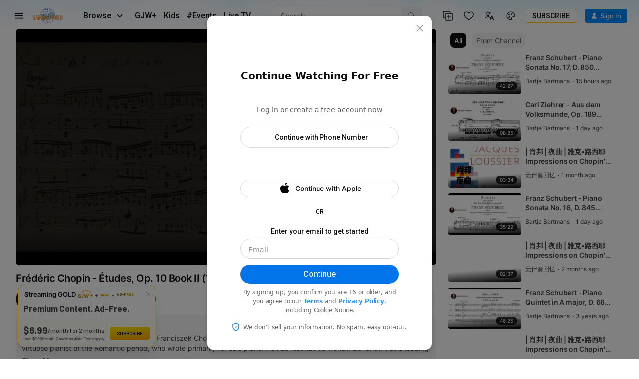

--- FILE ---
content_type: text/css; charset=UTF-8
request_url: https://www.ganjingworld.com/_next/static/css/1eb3152d0f20675e.css
body_size: 108540
content:
@font-face{font-family:Inter;font-style:normal;font-weight:300;font-stretch:normal;src:local("Inter Light"),local("Inter-Light"),url(/fonts/Inter-normal-300.woff) format("woff");font-display:swap;unicode-range:u+0-10ffff}@font-face{font-family:Inter;font-style:normal;font-weight:400;font-stretch:normal;src:local("Inter Regular"),local("Inter-Regular"),url(/fonts/Inter-normal-400.woff) format("woff");font-display:swap;unicode-range:u+0-10ffff}@font-face{font-family:Inter;font-style:normal;font-weight:500;font-stretch:normal;src:local("Inter Medium"),local("Inter-Medium"),url(/fonts/Inter-normal-500.woff) format("woff");font-display:swap;unicode-range:u+0-10ffff}@font-face{font-family:Inter;font-style:normal;font-weight:600;font-stretch:normal;src:local("Inter SemiBold"),local("Inter-SemiBold"),url(/fonts/Inter-normal-600.woff) format("woff");font-display:swap;unicode-range:u+0-10ffff}@font-face{font-family:Inter;font-style:normal;font-weight:700;font-stretch:normal;src:local("Inter Bold"),local("Inter-Bold"),url(/fonts/Inter-normal-700.woff) format("woff");font-display:swap;unicode-range:u+0-10ffff}@font-face{font-family:Barlow;font-style:normal;font-weight:300;font-display:auto;font-stretch:normal;src:url(/fonts/Barlow-normal-300.woff) format("woff");unicode-range:u+0-10ffff}@font-face{font-family:Barlow;font-style:normal;font-weight:400;font-display:auto;font-stretch:normal;src:url(/fonts/Barlow-normal-400.woff) format("woff");unicode-range:u+0-10ffff}@font-face{font-family:Barlow;font-style:normal;font-weight:500;font-display:auto;font-stretch:normal;src:url(/fonts/Barlow-normal-500.woff) format("woff");unicode-range:u+0-10ffff}@font-face{font-family:Barlow;font-style:normal;font-weight:600;font-display:auto;font-stretch:normal;src:url(/fonts/Barlow-normal-600.woff) format("woff");unicode-range:u+0-10ffff}@font-face{font-family:Barlow;font-style:normal;font-weight:700;font-display:auto;font-stretch:normal;src:url(/fonts/Barlow-normal-700.woff) format("woff");unicode-range:u+0-10ffff}@font-face{font-family:Roboto;font-style:normal;font-weight:300;font-display:auto;font-stretch:normal;src:url(/fonts/Roboto-normal-300.woff) format("woff");font-display:swap;unicode-range:u+0-10ffff}@font-face{font-family:Roboto;font-style:normal;font-weight:400;font-display:auto;font-stretch:normal;src:url(/fonts/Roboto-normal-400.woff) format("woff");font-display:swap;unicode-range:u+0-10ffff}@font-face{font-family:Roboto;font-style:normal;font-weight:500;font-display:auto;font-stretch:normal;src:url(/fonts/Roboto-normal-500.woff) format("woff");font-display:swap;unicode-range:u+0-10ffff}@font-face{font-family:Roboto;font-style:normal;font-weight:700;font-display:auto;font-stretch:normal;src:url(/fonts/Roboto-normal-700.woff) format("woff");font-display:swap;unicode-range:u+0-10ffff}html{--100vw:100vw;--100vh:100vh}@supports (height:100dvh){html{--100vh:100dvh}}@supports (width:100dvw){html{--100vw:100dvw}}html{-webkit-font-smoothing:antialiased;-moz-osx-font-smoothing:grayscale;--inter-font:Inter,ui-sans-serif,system-ui,-apple-system,BlinkMacSystemFont,"Segoe UI",Roboto,Arial,sans-serif;--roboto-font:Roboto,ui-sans-serif,system-ui,-apple-system,BlinkMacSystemFont,"Segoe UI",Arial,sans-serif;--barlow-font:Barlow,ui-sans-serif,system-ui,-apple-system,BlinkMacSystemFont,"Segoe UI",Roboto,Arial,sans-serif;--poppins-font:Poppins,ui-sans-serif,system-ui,-apple-system,BlinkMacSystemFont,"Segoe UI",Roboto,Arial,sans-serif;--baloo-thambi-font:"Baloo Thambi 2",ui-sans-serif,system-ui,-apple-system,BlinkMacSystemFont,"Segoe UI",Roboto,Arial,sans-serif;--baloo-bhai2-font:"Baloo Bhai 2",ui-sans-serif,system-ui,-apple-system,BlinkMacSystemFont,"Segoe UI",Roboto,Arial,sans-serif;--Geist-font:Geist,ui-sans-serif,system-ui,-apple-system,BlinkMacSystemFont,"Segoe UI",Roboto,Arial,sans-serif;--header-wrap-height:46px;--header-bar-height:46px;--mobi-nav-height:56px;--mobi-nav-height:calc(56px + constant(safe-area-inset-bottom) / 2);--mobi-nav-height:calc(56px + env(safe-area-inset-bottom) / 2)}@media (min-width:936px){html{--header-wrap-height:58px;--header-bar-height:58px}html .webApp.falundafaPage .headerBanner,html .webApp.falundafaPage .rightImg,html .webApp.featureTagPage .headerBanner,html .webApp.featureTagPage .rightImg,html .webApp.news .header .headerBanner,html .webApp.news .header .rightImg{display:none}}@media (min-width:1280px){html .webApp.home{--header-wrap-height:98px}}html{--gjw-primary-l:#ffae69;--gjw-primary:#e58a3d;--gjw-primary-d:#df771b;--gjw-primary-t:#fff2e8;--gjw-secondary-l:#aae2fa;--gjw-secondary:#1a94ff;--gjw-secondary-d:#005baf;--gjw-orange-100:#fffbf8;--gjw-orange-200:#f90;--gjw-orange-500:#de7621;--gjw-orange-600:#e57f38;--gjw-orange-700:#e68a3b;--text-btn-v3:#545454;--text-black:#000;--text-white:#fff;--text-primary:#424242;--text-primary-v2:#0f0f0f;--text-primary-v3:#2f2f2f;--text-primary-v4:#105fa5;--text-primary-v5:#5a5a5a;--text-primary-v6:#6d6d6d;--text-primary-v7:#959595;--text-primary-c:#424242;--text-secondary:#606060;--text-color-secondary:#e8e8e8;--text-secondary-plus-v2:#404040;--text-secondary-v2:#666;--text-secondary-v3:#5a5a5a;--text-tertiary-v2:#898989;--text-tertiary-v3:#737373;--text-quaternary-v3:#8d8d8d;--text-comment-v3:#2f2e35;--text-btn-disabled-v3:#b1b1b1;--text-group:#1b1b1b;--text-menu-hover:#ffae69;--text-gray:#636363;--text-gray-v3:#5a5a65;--text-btn-hover:#424242;--text-btn-disabled:#9f9f9f;--icon:#6d6d6d;--text-menu-hover-v3:#ffd5b1;--text-hashtag-contents:#9ba1a6;--text-channel-description:#313131;--text-post-collection:#161616;--text-movie-title:rgba(0,0,0,.878);--text-movie-title-v2:rgba(0,0,0,.922);--text-movie-genre:rgba(0,0,0,.639);--text-movie-button:#fff;--text-movie-rent:#0f0f0f;--text-movie-note:#636363;--text-movie-meta:#606060;--ad-button-blue:#0b62d6;--ad-button-blue-bg:#e2f3ff;--ad-button-gray:#b5b5b5;--ad-label-bg:#f2f2f2;--href-color:#2797fc;--channel-primary-text-color:#0f0f0f;--channel-secondary-text-color:#606060;--background:#fff;--background-v2:#fff;--background-v3:#fff;--background-v4:#0f0f0f;--background-app:#fff;--background-gray:#f7f7f7;--background-gray-v2:#f6f6f6;--background-gray-v3:#fdfdfd;--background-gray-v4:#f6f7f8;--background-gray-v5:#f9f9f9;--background-gray-transparent:hsla(0,0%,97%,.5);--background-popup:#ebeced;--background-secondary:#fff;--background-secondary-v2:#e8e8e8;--background-secondary-v3:#fff;--background-hover:rgba(0,0,0,.04);--background-menu:#f5f5f5;--background-menu-active:#727578;--background-menu-bg-hover:#fff;--background-menu-border:#e1e2e4;--background-create-playlist:#bfc4c8;--background-btn:#f8f8f8;--background-btn-hover:#c4c4c4;--background-btn-disabled:#e1e2e3;--background-post-info:#f6f6f6;--background-comment-input:#f7f7f7;--background-post-block:#fff;--background-post-input:#f7f7f7;--background-comment-body:#f7f7f7;--background-post-comment:#f7f7f7;--background-join-hashtag:#f7f7f7;--background-post-media-block:#f6f6fb;--background-user-secure:#ffe4ae;--background-user-secure-key:#fbc88a;--background-post-dropdown-icon:#666;--background-dropdown-menu:#03213a;--background-playlist-hover:#f6f6f6;--background-subscription-dropdown:#fcfcfc;--background-movie:#fff;--background-movie-dropdown:#fff;--background-movie-button:#0f0f0f;--background-movie-rent:rgba(0,0,0,.25);--background-movie-radio:#fff;--background-movie-label:#f0f0f3;--background-movie-scroll-thumb:#737373;--background-movie-scroll-track:#e8e8e8;--background-fast:silver;--channel-section-devider:#e3e3e3;--sign-blue-800:#0074e8;--topic-menu-active:#fbf0d8;--topic-header-color:#fc0;--menu-text-color:#717578;--menu-text-color-v3:#727272;--background-timeline:#f0f2f5;--background-channel:#fff;--channel-orange:#f90;--channel-subs-orange:#f90;--right-sidebar:#f5f5f5;--left-sidebar:#f5f5f5;--border:#eee;--border-gray:#ccc;--border-gray-v2:#d7d7d7;--border-l:#ffce89;--border-b-v3:#f5f5f5;--border-post-block:#e4e4e4;--border-share-post:#e1e2e4;--border-movie-section:rgba(0,0,0,.15);--error:red;--error-v3:#feedee;--warning:#fc0;--info:#1a94ff;--success:#ffae69;--msg-succeed:#37a748;--msg-succeed-light:#4bc65e80;--msg-error:red;--msg-error-light:#ff000032;--msg-info:#ff9d00;--msg-info-light:#ff9d0080;--true-black:#000;--group-grey-200:#e9e9e9;--group-grey-600:#6d6d6d;--group-grey-800:#3b3b3b;--group-grey-900:#1b1b1b;--group-blue:#0074e8;--slide-disable-color:#e9e9e9;--slider-enable-color:#6d6d6d}html *{-webkit-tap-highlight-color:transparent!important}html.green{--background-app:linear-gradient(0deg,#cdf0c7,#c9e8c4 10%,#fff 47%);--right-sidebar:#e8f8e4;--left-sidebar:#fff}html.blue{--background-app:linear-gradient(0deg,#cbe5ff,#dbeeff 15%,#fff 47%);--right-sidebar:rgba(199,224,246,.4);--left-sidebar:#fff}html.dark{--text-btn-v3:#fff;--text-black:#fff;--text-white:#000;--text-primary:#fff;--text-primary-v2:#fff;--text-primary-v3:#fff;--text-primary-v4:#fff;--text-primary-v5:#e5e5e5;--text-primary-v6:#e5e5e5;--text-primary-v7:#e5e5e5;--text-secondary:#ddd;--text-secondary-plus-v2:#f6f6f6;--text-secondary-v2:#c5c5c5;--text-secondary-v3:#efefef;--text-tertiary-v3:#afafaf;--text-comment-v3:#fff;--text-btn-disabled-v3:#707070;--text-group:#fff;--text-menu-hover:#fff;--text-hashtag-contents:#9ba1a6;--text-post-collection:#fff;--text-movie-title:#fff;--text-movie-title-v2:#dcdcdc;--text-movie-genre:hsla(0,0%,100%,.64);--text-movie-meta:#bbb;--text-movie-button:#0f0f0f;--text-movie-note:#aeaeae;--ad-button-blue:#1a94ff;--ad-button-blue-bg:#1b3459;--ad-button-gray:#5a6a8a;--ad-label-bg:#223867;--gjw-primary:#e68a3b;--gjw-primary-l:#daeeff;--gjw-primary-t:#92c8ff;--gjw-primary-d:#0081ff;--text-primary-c:#002545;--text-btn-hover:#fff;--text-btn-disabled:#636363;--text-channel-description:#0f0f0f;--href-color:#d78230;--channel-primary-text-color:#fff;--channel-secondary-text-color:#f6f6f6;--channel-section-devider:#1b3459;--text-color-secondary:#e8e8e8;--background:#001426;--background-gray:#162441;--background-gray-v2:#0b1c34;--background-gray-v3:#0b1c34;--background-gray-v4:#1b2a4b;--background-gray-v5:#162441;--background-gray-transparent:rgba(22,36,65,.5);--background-v2:#dcdcdc;--background-v3:#081421;--background-v4:#105fa5;--background-secondary-v2:#223867;--background-secondary-v3:#001e3b;--background-popup:#14202b;--background-timeline:#002c55;--background-channel:#00203e;--background-post-info:#1b3459;--channel-orange:#f90;--channel-subs-orange:#f90;--background-app:#001426;--background-secondary:#001d38;--background-hover:#32487870;--background-menu:#001426;--background-menu-active:#004888;--background-menu-bg-hover:#004888;--background-menu-border:#324878;--background-create-playlist:#014886;--background-btn:#131c25;--background-btn-hover:#014886;--background-btn-disabled:#4c5054;--background-comment-input:transparent;--background-post-block:#00203e;--background-post-input:#002c55;--background-comment-body:#011e37;--background-post-comment:#002c55;--background-join-hashtag:#001426;--background-post-media-block:#223768;--background-user-secure:#1a94ff;--background-user-secure-key:#aae2fa;--background-post-dropdown-icon:#fff;--background-playlist-hover:hsla(0,0%,100%,.1);--background-subscription-dropdown:#191919;--background-movie:#2d2d2d;--background-movie-dropdown:#191919;--background-movie-button:#fff;--background-movie-rent:hsla(0,0%,100%,.25);--background-movie-radio:#303030;--background-movie-label:#03203a;--background-movie-scroll-thumb:#9e9e9e;--background-movie-scroll-track:#2e2e2e;--background-fast:#202020;--border-post-block:#00488b;--border-share-post:#324878;--border-movie-section:hsla(0,0%,100%,.1);--topic-menu-active:#004888;--topic-header-color:#fc0;--border:#293b62;--border-l:#0081ff;--border-b-v3:#6f6f6f;--border-v3:#0d6dcd;--border-gray:#1b3459;--border-gray-v2:#003a5a;--border-secondary-v3:#003467;--icon:#ccc;--border-dark:#d9d9d9;--menu-text-color:#fff;--text-gray:#aaa;--text-gray-v3:#ccc;--error:#cf3232;--msg-error-light:red;--true-black:#fff;--group-grey-200:#e9e9e9;--group-grey-600:#fff;--group-grey-800:#3b3b3b;--group-grey-900:#1b1b1b;--group-blue:#0074e8;--slide-disable-color:#e9e9e9;--slider-enable-color:#6d6d6d}button{outline:none;background:transparent}#TopElement{background:var(--background-app)}.right_sidebar{background:var(--right-sidebar)}.left_sidebar,.right_sidebar{transition-property:background-color;transition-duration:.5s}.left_sidebar{background:var(--left-sidebar);min-height:620px}@media (min-width:1440px){.left_sidebar{min-height:640px}}#TopElement.channel{overflow:visible}html:not(.dark) .header.desktopHeader.bgHeader{background-size:cover;background-repeat:no-repeat;background-position:0 100%}html:not(.dark) .header.desktopHeader.bgHeader .headerBar{background:transparent}html:not(.dark).fixedHeader #TopElement header.desktopHeader.bgHeader .headerBar{background:#fff}#TopElement{--tagHeader-height:auto;--tagL3-height:auto;--tagL4-height:auto}body.vjs-full-window header.header.mobileHeader{display:none}@supports (-webkit-marquee-repetition:infinite) and (object-fit:fill){.shortDetail header.header{position:-webkit-sticky!important;position:sticky!important}}header.header,header.tagHeader{width:100%;display:flex;z-index:200;position:relative;flex-direction:column;background-color:var(--background-secondary);--header-gap:28px}header.header .headerBar,header.tagHeader .headerBar{position:fixed;top:0;left:0;display:flex;width:100%;height:var(--header-bar-height);z-index:2;padding:4px 16px;transition:transform .325s ease-in-out;background-color:var(--background-secondary)}header.header .headerBar .centerCol,header.tagHeader .headerBar .centerCol{flex:1;z-index:1;display:flex;align-items:center}header.header .headerBar .centerCol .searchWrapper,header.tagHeader .headerBar .centerCol .searchWrapper{margin:0 var(--header-gap)}@media (min-width:1600px){header.header .headerBar .centerCol .searchWrapper,header.tagHeader .headerBar .centerCol .searchWrapper{position:absolute;top:50%;left:50%;transform:translate(-50%,-50%)}}header.header .headerBar .leftCol,header.header .headerBar .rightCol,header.tagHeader .headerBar .leftCol,header.tagHeader .headerBar .rightCol{position:relative;display:flex;z-index:51;align-items:center}header.header .headerBar .rightCol,header.tagHeader .headerBar .rightCol{justify-content:flex-end}header.header .headerBar .rightCol>div,header.tagHeader .headerBar .rightCol>div{margin-left:6px}header.header .headerBar .rightCol .btn-basic,header.tagHeader .headerBar .rightCol .btn-basic{padding:6px;color:var(--text-primary-v2)!important}header.header .headerBar .rightCol .signinInfo,header.header .headerBar .rightCol .userInfo,header.tagHeader .headerBar .rightCol .signinInfo,header.tagHeader .headerBar .rightCol .userInfo{margin-left:12px}header.header .headerBar .rightCol .signinInfo .navItem,header.header .headerBar .rightCol .userInfo .navItem,header.tagHeader .headerBar .rightCol .signinInfo .navItem,header.tagHeader .headerBar .rightCol .userInfo .navItem{padding:0}header.header .headerBar .rightCol .subscribe,header.tagHeader .headerBar .rightCol .subscribe{padding:6px 12px;border:1px solid transparent;border-radius:4px;background-clip:padding-box,border-box;background-origin:padding-box,border-box;background-image:linear-gradient(90deg,#fff,#fff),linear-gradient(44.72deg,#f90 .5%,#ffd600 .51%,#ffd601);font-family:var(--roboto-font);font-weight:500;font-size:14px;line-height:100%;height:28px;word-break:keep-all}header.header .headerLogo,header.tagHeader .headerLogo{width:60px;height:30px;position:relative;margin-right:28px}@media (max-width:588px){header.header .headerLogo,header.tagHeader .headerLogo{margin-right:8px}}header.header .headerLogo .logoWrap,header.tagHeader .headerLogo .logoWrap{top:40%;left:50%;width:85px;height:56px;position:absolute;transform:translate(-50%,-50%)}header.header .headerLogo .logoWrap.darkMode,header.tagHeader .headerLogo .logoWrap.darkMode{top:50%;width:100%;height:100%}@media (min-width:1280px){header.header .headerBanner,header.tagHeader .headerBanner{top:64px;left:112px;bottom:-20px;opacity:1;display:none;position:absolute}}header.header .headerBanner>div,header.tagHeader .headerBanner>div{display:flex;align-items:center}header.header .headerBanner .gjwTextLogo img,header.tagHeader .headerBanner .gjwTextLogo img{display:inline;margin-bottom:0;margin-right:12px;height:26px;width:138px}header.header .headerBanner .gjwTextLogo span,header.tagHeader .headerBanner .gjwTextLogo span{font-size:17px;font-weight:600;letter-spacing:1.02px;font-family:var(--barlow-font)}header.header .headerBanner .gjwTextLogo.enLogo img,header.tagHeader .headerBanner .gjwTextLogo.enLogo img{width:152px;height:25px}header.header .headerBanner .gjwTextLogo.enLogo span,header.tagHeader .headerBanner .gjwTextLogo.enLogo span{letter-spacing:0}header.header .headerBanner:has(.brandingMsg),header.tagHeader .headerBanner:has(.brandingMsg){overflow:visible!important}header.header .searchToggler,header.tagHeader .searchToggler{width:36px;height:36px;display:flex;align-items:center;justify-content:center}@media (min-width:1281px){header.header .searchToggler,header.tagHeader .searchToggler{top:-5px}header.header .searchToggler.notLoggedIn,header.tagHeader .searchToggler.notLoggedIn{top:-3px}}header.header .searchWrapper .search-box,header.tagHeader .searchWrapper .search-box{position:relative;margin:0 auto;padding:0 24px;min-width:180px;max-width:480px;box-sizing:initial}header.header .languageMenu .pm-item.active,header.tagHeader .languageMenu .pm-item.active{background:var(--background-hover)}header.header .themeMenu .pm-items,header.tagHeader .themeMenu .pm-items{padding:.5rem 10px;display:flex}header.header .themeMenu .pm-items .pm-item,header.tagHeader .themeMenu .pm-items .pm-item{padding:0 5px}header.header .themeMenu .pm-items .pm-item:hover,header.tagHeader .themeMenu .pm-items .pm-item:hover{background:transparent!important}header.header .userInfo,header.tagHeader .userInfo{position:relative;display:flex;align-items:center;gap:10px;width:34px;height:34px;margin-left:15px;flex-shrink:0}header.header .userInfo>.next-img,header.tagHeader .userInfo>.next-img{width:34px;height:34px}header.header .userInfo .navItem .navIcon,header.tagHeader .userInfo .navItem .navIcon{width:36px;height:36px}header.header .actionButtons,header.tagHeader .actionButtons{display:flex}header.header .actionButtons>*,header.tagHeader .actionButtons>*{padding-left:20px}header.header .actionButtons>:first-child,header.tagHeader .actionButtons>:first-child{padding-left:0}header.header .navItem,header.tagHeader .navItem{cursor:pointer;display:flex;outline:none;position:relative;border-radius:50%;flex-direction:column;justify-content:center;color:var(--text-primary-v2)}header.header .navItem .navIcon,header.tagHeader .navItem .navIcon{height:24px;width:24px}header.header .navItem .navIcon.creator-studio,header.tagHeader .navItem .navIcon.creator-studio{width:29px}header.header .navItem .navIcon.us-flag,header.tagHeader .navItem .navIcon.us-flag{width:34px}header.header .navItem .navText,header.tagHeader .navItem .navText{display:none;font-size:14px;font-weight:400;white-space:nowrap}header.header .navItem .pm-menuContent.opening.bottom,header.tagHeader .navItem .pm-menuContent.opening.bottom{margin-top:10px}header.header .navItem .pm-menuContent.opening.bottom .pm-item,header.tagHeader .navItem .pm-menuContent.opening.bottom .pm-item{font-size:14px}header.header .navItem .pm-menuContent.opening.bottom .pm-item .svgIcon,header.tagHeader .navItem .pm-menuContent.opening.bottom .pm-item .svgIcon{width:auto;height:17px}header.header .navItem.cart,header.tagHeader .navItem.cart{margin-left:4px;margin-right:-8px}header.header .navItem .redDot,header.tagHeader .navItem .redDot{position:absolute;z-index:10;color:#fff;border-radius:9999px;border-width:1px;border-color:#fff;background:#e57f38;right:-2px;top:-6px}header.header .navItem .numberIndicator,header.tagHeader .navItem .numberIndicator{display:flex;text-align:center;justify-content:center;width:18px;height:18px;line-height:16px;font-weight:600;background:#e57f38;color:#fff;border:1px solid #fff;border-radius:9999px;position:absolute;top:-7px;right:-4px;font-size:8px}header.header .navItem.active .navText,header.tagHeader .navItem.active .navText{color:var(--gjw-primary)!important}@media (hover:hover) and (pointer:fine){header.header .navItem:hover,header.tagHeader .navItem:hover{background-color:rgba(0,0,0,.1)}header.header .navItem:hover .navIcon,header.header .navItem:hover .navText,header.tagHeader .navItem:hover .navIcon,header.tagHeader .navItem:hover .navText{color:var(--text-primary-v2)}}header.tagHeader{min-height:var(--tagHeader-height);margin-bottom:24px}header.tagHeader.hasLv3,header.tagHeader.hasLv4{margin-bottom:0}header.tagHeader .headerBar{position:relative;height:auto;padding:24px 16px 14px;border-bottom-width:1px;border-bottom-color:var(--border)}@media (min-width:2350px){header.tagHeader .headerBar .leftCol{margin-right:calc((100% - 2168px) / 2 + 56px - 130px - 6px)}header.tagHeader .headerBar .rightCol{margin-left:calc((100% - 2168px) / 2 + 56px - 88px + 10px)}}header.tagHeader .navItem.hamburgerBtn{padding:4px;margin-right:14px}@media (min-width:1281px){header.tagHeader .notifyPopover,header.tagHeader .userInfo{top:-5px}}header.header{height:var(--header-wrap-height)}.fixedMobileTags.noScroll .header.tagMobileHeader .headerBar{position:fixed}header.tagMobileHeader .headerBar{position:relative}header.tagMobileHeader .leftCol .hamburgerBtn{margin-right:14px}@media (min-width:1281px){header.tagHeader .headerBar .leftCol,header.tagHeader .headerBar .menuWrap{align-items:baseline}header.tagHeader .headerBar .menuWrap .tagTopDropdown{position:relative;top:-2px}header.tagHeader .headerBar .hamburgerBtn{padding-top:0}header.tagHeader .headerBar .rightCol{height:100%;align-items:flex-start}}@media (max-width:767px){.fixedHeader.hideHeader header.header .headerBar{transform:translateY(-100%)}}.headerBar .menuWrap{display:flex;flex-direction:row;align-items:center;z-index:50;width:100%}@media (min-width:2168px){.headerBar .menuWrap{width:100%;max-width:2168px;margin-left:auto;margin-right:auto}}header.desktopHeader .headerBar{padding:12px 24px 6px}header.desktopHeader.bgHeader .headerBar{position:relative}header.desktopHeader .headerBanner{display:flex;align-items:flex-start}header.desktopHeader .headerMenu{position:relative;display:flex;align-items:center}header.desktopHeader .headerMenu .mItem{position:relative;display:flex;font-size:16px;font-weight:500;margin-right:14px;color:var(--text-primary-v2);font-family:var(--roboto-font)}header.desktopHeader .headerMenu .mItem.browse{border-radius:4px;padding-top:5px;padding-bottom:5px;padding-left:12px;border:1px solid transparent}header.desktopHeader .headerMenu .mItem.browse:not(.hasTopNav):hover{border:1px solid #b5b5b5}header.desktopHeader .headerMenu .mItem.active>.mLink,header.desktopHeader .headerMenu .mItem.active>.mName{font-weight:700;color:var(--gjw-orange-200)}@media (hover:hover) and (pointer:fine){header.desktopHeader .headerMenu .mItem:not(.browse):hover>.mLink,header.desktopHeader .headerMenu .mItem:not(.browse):hover>.mName{position:relative}header.desktopHeader .headerMenu .mItem:not(.browse):hover>.mLink:after,header.desktopHeader .headerMenu .mItem:not(.browse):hover>.mName:after{content:"";position:absolute;left:0;bottom:-2px;width:100%;height:2px;border-radius:4px;background:var(--text-primary)}header.desktopHeader .headerMenu .mItem.active:hover>.mLink:after,header.desktopHeader .headerMenu .mItem.active:hover>.mName:after{background:var(--gjw-orange-200)}}header.desktopHeader .headerMenu .mItem .mLink{display:flex}header.desktopHeader .headerMenu .mItem .mName{white-space:nowrap}header.desktopHeader .headerMenu .mItem .expandIco{width:12px;height:23px;margin-left:4px}header.desktopHeader .headerMenu .hArrowIco{width:16px}header.desktopHeader .headerGap{width:var(--header-gap)}header.desktopHeader .navItem.premiumBtn{width:auto;padding:6px;background:transparent!important}header.desktopHeader .navItem.hamburgerBtn{padding:4px;margin-right:14px}@media (max-width:1279px){header.desktopHeader{--header-gap:15px}}@media (max-width:1024px){header.desktopHeader .headerBar .centerCol{margin:0}header.desktopHeader .headerBar .centerCol .searchBox{max-width:100%}}@media (max-width:935px){header.desktopHeader .headerBar{padding:14px 16px;--header-gap:5px}header.desktopHeader .headerBar .headerLogo{margin-right:20px}header.desktopHeader .headerBar .rightCol .signinInfo,header.desktopHeader .headerBar .rightCol .userInfo{margin-left:8px}header.desktopHeader .headerBar .rightCol .headerGap{display:none}header.desktopHeader .headerBar .navItem.hamburgerBtn,header.desktopHeader .headerBar .navItem.premiumBtn{margin-right:10px}header.desktopHeader .headerBar .headerMenu .hArrowIco{width:12px}header.desktopHeader .headerBar .headerMenu .mItem .mName{font-size:14px}}@media (max-width:767px){header.desktopHeader .headerBanner,header.desktopHeader .headerMenu{display:none}}header.mobileHeader .navItem.hamburgerBtn{padding:4px;margin-right:6px}.headerMenuLayer3{min-height:calc(var(--tagL3-height));position:relative}@media (max-width:1280px){.headerMenuLayer3{display:none}}.fixedTagHeader header.tagHeader{margin-bottom:24px}.fixedTagHeader header.tagHeader .headerBar{position:fixed!important;top:0;animation:headerSlideDown .15s linear}.fixedTagHeader header.tagHeader .headerBar.toFixedLevel1{box-shadow:0 1px 8px 1px rgba(32,32,32,.059);border-bottom:none}.fixedTagHeader header.tagHeader.hasLv4{visibility:hidden;opacity:0}.fixedTagHeader .headerMenuLayer3 .lv3Header{width:100%;position:fixed;top:calc(var(--tagHeader-height));margin-top:-24px;left:0;z-index:100;background:var(--background-secondary)!important;border-bottom-width:1px;border-bottom-color:#ebebeb;padding-top:16px;padding-bottom:16px;max-width:100%!important;animation:tagLv3SlideDown .15s linear}.fixedTagHeader .headerMenuLayer3.hasLv4 .lv3Header{top:0;margin-top:0;border-bottom:none}.fixedTagHeader .headerMenuLayer4 .lv4Header{position:fixed;top:calc(var(--tagL3-height));background:var(--background-secondary)!important;z-index:100;margin-top:0;left:0;animation:tagLv3SlideDown .15s linear;padding-bottom:12px;max-width:100%;padding-left:0}@media (min-width:1281px){.fixedTagHeader .headerMenuLayer4 .lv4Header{padding-right:112px}}@media (max-width:639px){.headerMenuLayer4{padding-left:12px;padding-right:12px}}.fixedHeader header.header:not(.tagHeader) .headerBar{width:100%;position:fixed!important;top:0;left:0;background:var(--background-secondary);box-shadow:inset 0 -.4px 0 #e1e2e4;transition:transform .325s ease-in-out}.fixedHeader .notifyPopover .notifyDialog{top:var(--header-bar-height)}@media (min-width:1024px){.fixedHeader .notifyPopover .notifyDialog{top:calc(var(--header-bar-height) - 26px)}}.fixedHeader:not(.disabledAnimation) body:not(.mobile) header.header.bgHeader .headerBar{animation:headerSlideDown .15s linear}.notifyPopover{display:flex;bottom:0;z-index:61;justify-content:center}.notifyPopover .orangeDot{width:10px;height:10px;background:#e57f38;position:absolute;top:5px;right:8px;border:1px solid #fff;border-radius:50%;z-index:1}.notifyPopover .notifyDialog{position:fixed;top:var(--header-wrap-height);bottom:0;left:0;right:0;width:100%;height:auto;max-height:none;border:none;border-radius:0;box-shadow:none;overflow:hidden;background:var(--background)}@media (min-width:1024px){.notifyPopover .notifyDialog{position:absolute;top:100%;left:auto;right:-50px;margin-top:10px;bottom:auto;width:460px;height:661px;max-height:85vh;z-index:60;overflow:hidden;border-radius:8px;background:var(--background);border:1px solid var(--border);box-shadow:0 10px 15px -3px rgba(46,41,51,.08),0 4px 6px -2px rgba(71,63,79,.16)}}.notifyPopover .notifyWrap{display:flex;flex-direction:column;width:100%;height:100%;min-height:250px;color:var(--text-primary)}.notifyPopover .notifyWrap .notifyHeader{color:#1b1b1b;display:flex;padding:12px 8px 12px 16px;justify-content:space-between;align-items:center;gap:2.5rem;border-bottom:1px solid var(--border)}.notifyPopover .notifyWrap .notifyHeader:is(.dark *){color:var(--text-color-secondary)}@media (max-width:767px){.notifyPopover .notifyWrap .notifyHeader{border-top:1px solid var(--border)}}.notifyPopover .notifyWrap .notifyHeader .btn-basic.btn-icon:hover{background:var(--text-color-secondary)}.notifyPopover .notifyWrap .notifyHeader .btn-basic.btn-icon:hover:is(.dark *){background-color:#b1b5b9}.notifyPopover .notifyWrap .notifyHeader .btn-basic.active{visibility:visible}.notifyPopover .notifyWrap .notifyHeader .svgIcon:hover{color:var(--gjw-primary)}.notifyPopover .notifyWrap .notifyList{flex:1;display:flex;position:relative;flex-direction:column}.notifyPopover .notifyWrap .notifyList .notifyListWrap{position:absolute;top:0;left:0;bottom:0;right:0;overflow-y:scroll}.notifyPopover .notifyWrap .notifyList .notifyListWrap .notify-GroupByDate{padding-top:10px;padding-left:16px;border-top:thin solid var(--border);color:var(--group-grey-800);font-size:.938rem}.notifyPopover .notifyWrap .notifyList .notifyListWrap .notify-GroupByDate:is(.dark *){color:var(--text-color-secondary)}.notifyPopover .notifyWrap .notifyList .notifyListWrap .notify-GroupByDate:first-child{border:none}.notifyPopover .notifyWrap .notifyList .notifyItemWrapper{min-height:64px;transition:background-color .3s ease}.notifyPopover .notifyWrap .notifyList .notifyItemWrapper :not(:hover) .noti-ItemMenu{visibility:hidden}.notifyPopover .notifyWrap .notifyList .notifyItemWrapper :hover{background:var(--background-secondary-v2)}.notifyPopover .notifyWrap .notifyList .notifyItemWrapper :hover:is(.dark *){background-color:#0c1d31}.notifyPopover .notifyWrap .notifyList .notifyItemWrapper :hover .noti-ItemMenu{visibility:visible}.notifyPopover .notifyWrap .notifyList .notifyItemWrapper .noti-item-content{position:relative;padding:12px 6px}.notifyPopover .notifyWrap .notifyList .notifyItemWrapper .noti-item-content .notifyItem{padding-right:32px;display:flex;text-decoration:none;align-items:flex-start}.notifyPopover .notifyWrap .notifyList .notifyItemWrapper .noti-item-content .notifyItem .notifyAvatar{position:relative;padding-left:10px}.notifyPopover .notifyWrap .notifyList .notifyItemWrapper .noti-item-content .notifyItem .notifyAvatar .notifyIcon{position:absolute;display:flex;align-items:center;justify-content:center;right:-2px;bottom:0;padding:.25rem;background-color:var(--gjw-primary);width:1.25rem;height:1.25rem;border-radius:9999px;border-color:var(--background);border-width:thin}.notifyPopover .notifyWrap .notifyList .notifyItemWrapper .noti-item-content .notifyItem .notifyAvatar .notifyIcon div:first-child:hover{background-color:var(--gjw-primary)}.notifyPopover .notifyWrap .notifyList .notifyItemWrapper .noti-item-content .notifyItem .notifyContent{font-size:.875rem;color:#2f2e35;line-height:150%}.notifyPopover .notifyWrap .notifyList .notifyItemWrapper .noti-item-content .notifyItem .notifyContent:is(.dark *){color:#fff}.notifyPopover .notifyWrap .notifyList .notifyItemWrapper .noti-item-content .notifyItem .notifyContent *{color:#2f2e35}.notifyPopover .notifyWrap .notifyList .notifyItemWrapper .noti-item-content .notifyItem .notifyContent :is(.dark *){color:#fff}.notifyPopover .notifyWrap .notifyList .notifyItemWrapper .noti-item-content .notifyItem .notifyContent span{color:#2f2e35}.notifyPopover .notifyWrap .notifyList .notifyItemWrapper .noti-item-content .notifyItem .notifyContent span:is(.dark *){color:#fff}.notifyPopover .notifyWrap .notifyList .notifyItemWrapper .noti-item-content .notifyItem .notifyContent span.font-bold{font-weight:600}.notifyPopover .notifyWrap .notifyList .notifyItemWrapper .noti-item-content .notifyItem .notifyContent .notifyDate{font-size:12px;padding-top:2px;cursor:pointer;color:#727272}.notifyPopover .notifyWrap .notifyList .notifyItemWrapper .noti-item-content .notifyItem .notifyContent .notifyDate:is(.dark *){color:silver}.notifyPopover .notifyWrap .notifyList .notifyItemWrapper .noti-item-content .notifyItem.notRead .notifyAvatar:before{content:"";position:absolute;top:26px;left:0;width:4px;height:4px;background:#f90;border-radius:9999px}.notifyPopover .notifyWrap .notifyList .notifyItemWrapper .noti-item-content .notifyItem.notRead .notifyAvatar:is(.dark *):before{background-color:#f4a901}.notifyPopover .notifyWrap .notifyList .notifyItemWrapper .noti-item-content .notifyItem.notRead .notifyContent .notifyDate{color:#727272}.notifyPopover .notifyWrap .notifyList .notifyItemWrapper .noti-item-content .notifyItem.notRead .notifyContent .notifyDate:is(.dark *){color:silver}.notifyPopover .notifyWrap .notifyList .notifyItemWrapper .noti-item-content .notifyItem.reply .notifyIcon{background:#4fc64d}.notifyPopover .notifyWrap .notifyList .notifyItemWrapper .noti-item-content .notifyItem.like .notifyIcon{background:#5c5cf9}.notifyPopover .notifyWrap .notifyList .notifyItemWrapper .noti-ItemMenu{position:absolute;right:.45rem;top:.85rem}.notifyPopover .notifyWrap .notifyList .notifyItemWrapper .noti-ItemMenu .btn-basic{padding:.25rem}.notifyPopover .notifyWrap .notifyList .notifyItemWrapper .noti-ItemMenu .btn-basic *{pointer-events:none}.notifyPopover .notifyWrap .notifyList .notifyItemWrapper .noti-ItemMenu :hover{background:var(--background-secondary-v3)}.notifyPopover .notifyWrap .notifyList .notifyItemWrapper .noti-ItemMenu :hover:is(.dark *){background-color:var(--background-menu-bg-hover)}.notifyPopover .notifyWrap .notifyList .notifyItemWrapper .noti-ItemMenu .pm-menuContent.noti-actionContent{margin-top:0}.notifyPopover .notifyWrap .notifyList .notifyItemWrapper .noti-ItemMenu .pm-menuContent .pm-items .pm-item.noti-action-text{font-size:14px;line-height:24px;color:#2f2e35}.notifyPopover .notifyWrap .notifyList .notifyItemWrapper .noti-ItemMenu .pm-menuContent .pm-items .pm-item.noti-action-text:is(.dark *){color:#fff}.notifyPopover .notifyWrap .notifyList .notifyItemWrapper .noti-ItemMenu .pm-menuContent .pm-items .pm-item .noti-action-icon{margin-left:2.15px;line-height:24px}.userMenuList{display:flex;overflow:hidden;position:relative}.userMenuList .menuItem{position:absolute;width:100%;background:var(--background);flex:1 1 0;padding:.25rem 0;overflow:hidden;--tw-translate-x:-100%;transform:translate(var(--tw-translate-x),var(--tw-translate-y)) rotate(var(--tw-rotate)) skewX(var(--tw-skew-x)) skewY(var(--tw-skew-y)) scaleX(var(--tw-scale-x)) scaleY(var(--tw-scale-y));transition-property:opacity,transform;transition-duration:.2s;transition-timing-function:cubic-bezier(.08,.52,.52,1)}@supports (not (translate:none)){.userMenuList .menuItem svg.svgIcon{margin-right:8px}}.userMenuList .menuItem.secondMenu{--tw-translate-x:100%;transition-duration:.16s}.userMenuList .menuItem.active,.userMenuList .menuItem.secondMenu{transform:translate(var(--tw-translate-x),var(--tw-translate-y)) rotate(var(--tw-rotate)) skewX(var(--tw-skew-x)) skewY(var(--tw-skew-y)) scaleX(var(--tw-scale-x)) scaleY(var(--tw-scale-y))}.userMenuList .menuItem.active{position:relative;--tw-translate-x:0px;overflow-y:auto}.userMenuList .menuItem .menuHeader{display:flex;padding:.375rem .75rem;align-items:center;border-bottom:1px solid var(--border);cursor:pointer;gap:.625rem}.dialog_paper.mobiUserMenu{position:fixed;top:0;left:0;right:0;bottom:0;z-index:150;overflow:hidden;box-shadow:none;background:transparent;border-radius:0;pointer-events:none!important}.dialog_paper.mobiUserMenu .userMenuWrap{position:absolute;display:flex;top:0;left:0;bottom:0;width:80%;height:100%;max-width:300px;overflow:auto;pointer-events:auto;flex-direction:column;background:var(--background)}.dialog_paper.mobiUserMenu .userMenuWrap a{color:var(--text-primary)}.dialog_paper.mobiUserMenu .userMenuWrap .closeBtn{margin-left:1rem;padding:20px 0;cursor:pointer}.dialog_paper.mobiUserMenu .userMenuWrap .userInfo{display:flex;padding-left:.75rem;padding-right:.75rem;padding-bottom:1rem;align-items:center;gap:1rem;border-bottom:1px solid var(--border)}.dialog_paper.mobiUserMenu .userMenuWrap .userInfo button.navItem{padding:0!important}@supports (not (translate:none)){.dialog_paper.mobiUserMenu .userMenuWrap .userInfo div.text-s15{margin-left:16px}}button.signInBtn{color:#fff;display:flex;align-items:center;justify-content:center;padding:3px 12px 3px 10px!important;background:#0187fd;white-space:nowrap;border-radius:4px}button.signInBtn.disabled{background:var(--text-btn-disabled)}button.signInBtn .btnTxt,button.signInBtn .startIcon{font-size:13px;color:#fff;flex:none}button.signInBtn .btnTxt{margin-left:4px!important}button.signInBtn .startIcon svg{width:16px;height:16px}button.signInBtn.iconBtn{width:24px;height:24px;padding:3px!important;background:transparent!important}button.signInBtn.iconBtn,button.signInBtn.iconBtn .btnTxt,button.signInBtn.iconBtn .startIcon{color:var(--text-primary)}button.signInBtn.iconBtn .startIcon,button.signInBtn.iconBtn svg{width:100%;height:100%}.dark header.header{box-shadow:inset 0 -1px 0 #32487888}@media (hover:hover) and (pointer:fine){.dark header.header .navItem:hover{background-color:#1b2a4b}}.dark header.header .headerBar .rightCol .subscribe{background-image:linear-gradient(to right,var(--background-secondary),var(--background-secondary)),linear-gradient(44.72deg,#f90 .5%,#ffd600 .51%,#ffd601 100%);color:var(--text-primary)}.dark.fixedHeader header.header .headerBar{box-shadow:inset 0 -1px 0 #32487888!important}.dark .tagHeader .headerBar{border-bottom:1px solid #324878}.dark.fixedTagHeader .headerMenuLayer3 .lv3Header{border-bottom:1px solid transparent}.dark .navText{color:#fff}.dark .navText:hover .navText{color:var(--gjw-primary);fill:currentColor}@keyframes headerSlideDown{0%{transform:translateY(-50%)}to{transform:translateY(0)}}@keyframes tagLv3SlideDown{0%{opacity:0;transform:translateY(-100%)}to{opacity:1;transform:translateY(0)}}.leftSideBarTransition{transition:width .15s ease-out}.leftSideBarEnterFrom{width:0;transform:translateX(-10%)}.leftSideBarEnterTo,.leftSideBarLeaveFrom{transform:translateX(0)}.leftSideBarLeaveTo{width:0;transform:translateX(-100%)}html:not(.dark) header.header.desktopHeader.bgHeader{background-color:#fff}html:not(.dark) header.header.desktopHeader.bgHeader .rightImg{top:51px;left:0;right:0;bottom:0;z-index:-1;position:absolute;pointer-events:none;background-size:contain;background-repeat:no-repeat}@media (min-width:768px) and (max-width:1279px){html:not(.dark) header.header.desktopHeader.bgHeader{background:#fff url(/img/header/blueSky/768-bg-v2.webp) no-repeat 0 100%;background-size:cover}html:not(.dark) header.header.desktopHeader.bgHeader .rightImg{background-image:url(/img/header/blueSky/768-bird.png);background-position:calc(100% - 24px) 0}}@media (max-width:940px){html:not(.dark) header.header.desktopHeader.bgHeader .headerBanner{left:100px}}@media (min-width:1024px){html:not(.dark) header.header.desktopHeader.bgHeader .rightImg{top:51px}}@media (min-width:1280px) and (max-width:1439px){html:not(.dark) header.header.desktopHeader.bgHeader{background-image:url(/img/header/blueSky/1280-bg-v2.webp)}html:not(.dark) header.header.desktopHeader.bgHeader .rightImg{top:58px;background-image:url(/img/header/blueSky/1280-bird.png);background-position:calc(100% - 70px) 0}}@media (min-width:1440px){html:not(.dark) header.header.desktopHeader.bgHeader{background-image:url(/img/header/blueSky/1440-bg-v2.webp)}html:not(.dark) header.header.desktopHeader.bgHeader .rightImg{top:54px;background-image:url(/img/header/blueSky/1920-bird.png);background-position:calc(100% - 120px) 0}}@media (min-width:1920px){html:not(.dark) header.header.desktopHeader.bgHeader{background-image:url(/img/header/blueSky/1920-bg-v2.webp)}html:not(.dark) header.header.desktopHeader.bgHeader .rightImg{top:50px;background-position:calc(100% - 105px) 0}}@media (min-width:2560px){html:not(.dark) header.header.desktopHeader.bgHeader{background-image:url(/img/header/blueSky/2560-bg-v2.webp)}html:not(.dark) header.header.desktopHeader.bgHeader .rightImg{top:44px;background-position:calc(100% - 125px) 0}}html.dark .userDropdown{background-color:var(--background)}html.dark .menuitem a:hover,html.dark .menuitem button:hover{background-color:var(--background-hover)}.userDropdown{color:var(--text-primary)}.movies-page .userDropdown{background-color:var(--text-white)!important}.movies-page .notifyPopover .notifyDialog{background-color:var(--text-white)!important;top:52px}@media (max-width:1024px){.movies-page .notifyPopover .notifyDialog{width:100%;left:0;top:54px;max-height:none;height:calc(var(--100vh) - 54px)}}.chatTopicWrapper .gjwContent.bgPostCard.post-body{width:291px;height:163px;padding:unset}.sectionTitleWrapper{position:relative;margin-bottom:8px;overflow:hidden}.sectionTitle,.sectionTitleWrapper{display:flex;align-items:center;font-family:var(--barlow-font);font-weight:600;color:#0f0f0f}.sectionTitle{font-size:16px;padding-left:16px;white-space:nowrap;line-height:21px}.sectionTitle.topStories{letter-spacing:-.02em;line-height:24px}@media (min-width:640px){.sectionTitle.topStories{padding-left:0;font-size:20px;line-height:28px}.sectionTitle{padding-left:0;font-size:18px}}.sectionTitleWrapper .sectionCloseButton{display:flex;position:absolute;width:20px;height:20px;cursor:pointer;top:50%;transform:translateY(-50%);z-index:10;right:16px}.hasPadding{padding-left:16px;padding-right:16px}@media (min-width:640px){.hasPadding{padding:0}}.hasPadding .sectionTitleWrapper .sectionCloseButton{right:0}.hasPadding .sectionTitle{padding-left:0}.hasPadding .gjwContent .contentInfo{padding-left:0;padding-right:0;align-items:flex-start}.hasPadding .gjwContent .thumbWrap{border-radius:4px}.postIcon{top:50%;left:50%;transform:translate(-50%,-50%);background-color:rgba(229,127,56,.86);width:36px;height:36px;border-radius:9999px;opacity:0;z-index:-1;transition:all .5s ease-in-out}.articlePostIcon,.postIcon{display:flex;position:absolute;color:#fff;justify-content:center;align-items:center}.articlePostIcon{right:8px;bottom:8px;width:24px;height:24px;border-radius:6px;background-color:rgba(0,0,0,.5);pointer-events:none;z-index:1}.movieLabels{display:flex;font-size:12px}.movieLabels>div{background-color:var(--background-movie-label);height:17px;padding-left:5px;padding-right:5px;margin-right:5px}.movieLabels .dot{margin-left:4px;margin-right:4px}.movie-label{background-color:#03203a;color:#0187fd;padding-left:5px;padding-right:5px;height:17px;border-radius:1px;margin-right:5px;font-weight:600;font-size:12px;line-height:1.5}.cascadingFlowItem .gjwContent .contentInfo{padding:8px}.gjwContent::-webkit-scrollbar{-webkit-appearance:none;width:13px;box-sizing:border-box}.gjwContent::-webkit-scrollbar-thumb{border:4px solid transparent;border-right-width:3px;background-clip:content-box;border-radius:9999px;background-color:rgba(0,0,0,.2)}.gjwContent::-webkit-scrollbar-thumb:hover{background-color:rgba(0,0,0,.5)}.gjwContent.group.movie .pm-menuWrapper{height:0}.gjwContent.group .pm-menuWrapper{position:static;min-width:24px;z-index:9;top:0}.gjwContent.bgPostCard.post-body{position:relative;width:100%;height:0;padding:0 0 68%;cursor:pointer;overflow-y:hidden;background-size:cover;background-repeat:no-repeat;text-align:center;font-size:32px;font-weight:500!important;line-height:125%!important;border-radius:14px}.gjwContent.bgPostCard.post-body .tpp-content{position:absolute;top:0;left:0;bottom:0;right:0;padding:0 5%;color:inherit!important;display:flex;align-items:center;justify-content:center;flex-direction:column}.gjwContent.bgPostCard.post-body .sh-content{width:100%;word-break:break-word;white-space:pre-wrap}.gjwContent.bgPostCard.post-body .sh-content .btn-text{color:inherit!important}.gjwContent.bgPostCard.post-body .sh-content a{color:var(--wp-link-color)!important;position:relative;display:inline-block;max-width:100%;overflow:hidden;white-space:nowrap;text-overflow:ellipsis;vertical-align:text-top;text-decoration:underline;line-height:normal;z-index:2}.gjwContent.post-short-preview .thumbnail .next-img>span>img{object-fit:contain!important}.gjwContent.playlist .thumbWrap{border:none}.gjwContent.playlist .thumbWrap .thumbLink .next-img{border-radius:8px}.gjwContent.openPlayer{position:relative}.gjwContent.openPlayer:after{content:"";position:absolute;top:0;left:0;width:100%;height:0;padding-bottom:56.25%;z-index:5;cursor:pointer}.gjwContent.openPlayer a{pointer-events:none!important}.gjwContent.movie,.gjwContent.short{overflow:visible}.gjwContent.movie:hover .thumbWrap:not(.skeleton):after,.gjwContent.short:hover .thumbWrap:not(.skeleton):after{border-radius:4px}.gjwContent.movie .contentInfo,.gjwContent.movie .movieBlockInfo,.gjwContent.short .contentInfo,.gjwContent.short .movieBlockInfo{flex-direction:column;display:flex;margin-top:8px;padding-left:16px;padding-right:16px}@media (min-width:640px){.gjwContent.movie .contentInfo,.gjwContent.movie .movieBlockInfo,.gjwContent.short .contentInfo,.gjwContent.short .movieBlockInfo{padding-left:0;padding-right:0}}.gjwContent.movie .contentInfo.col,.gjwContent.movie .movieBlockInfo.col,.gjwContent.short .contentInfo.col,.gjwContent.short .movieBlockInfo.col{flex-direction:column}.gjwContent.movie .contentInfo.col .genre,.gjwContent.movie .contentInfo.col .timeScheduled,.gjwContent.movie .movieBlockInfo.col .genre,.gjwContent.movie .movieBlockInfo.col .timeScheduled,.gjwContent.short .contentInfo.col .genre,.gjwContent.short .contentInfo.col .timeScheduled,.gjwContent.short .movieBlockInfo.col .genre,.gjwContent.short .movieBlockInfo.col .timeScheduled{font-size:11px;line-height:16px;font-weight:600;color:var(--text-movie-genre);text-transform:uppercase;margin-top:12px;margin-bottom:3px}.gjwContent.movie .contentInfo.col .genre:first-child,.gjwContent.movie .contentInfo.col .timeScheduled:first-child,.gjwContent.movie .movieBlockInfo.col .genre:first-child,.gjwContent.movie .movieBlockInfo.col .timeScheduled:first-child,.gjwContent.short .contentInfo.col .genre:first-child,.gjwContent.short .contentInfo.col .timeScheduled:first-child,.gjwContent.short .movieBlockInfo.col .genre:first-child,.gjwContent.short .movieBlockInfo.col .timeScheduled:first-child{margin-top:2px}.gjwContent.movie .contentInfo.col .title,.gjwContent.movie .movieBlockInfo.col .title,.gjwContent.short .contentInfo.col .title,.gjwContent.short .movieBlockInfo.col .title{font-size:15px;color:var(--text-movie-title-v2);white-space:nowrap;text-overflow:ellipsis;overflow:hidden;line-height:18px;margin-bottom:4px}.gjwContent.movie .contentInfo.col .desc,.gjwContent.movie .movieBlockInfo.col .desc,.gjwContent.short .contentInfo.col .desc,.gjwContent.short .movieBlockInfo.col .desc{font-size:12px;line-height:17px;color:var(--text-movie-genre);overflow:hidden;text-overflow:ellipsis;display:-webkit-box;-webkit-line-clamp:2;-webkit-box-orient:vertical}.gjwContent.movie .contentInfo .postMeta,.gjwContent.movie .movieBlockInfo .postMeta,.gjwContent.short .contentInfo .postMeta,.gjwContent.short .movieBlockInfo .postMeta{display:flex;align-items:center}.gjwContent.movie .contentInfo .postMeta .metaBlock,.gjwContent.movie .movieBlockInfo .postMeta .metaBlock,.gjwContent.short .contentInfo .postMeta .metaBlock,.gjwContent.short .movieBlockInfo .postMeta .metaBlock{display:-webkit-box;-webkit-box-orient:vertical;-webkit-line-clamp:2;display:flex;flex-grow:1}.gjwContent.movie .contentInfo .index,.gjwContent.movie .movieBlockInfo .index,.gjwContent.short .contentInfo .index,.gjwContent.short .movieBlockInfo .index{font-size:40px;margin-right:4px;font-weight:700;line-height:1;color:rgba(0,0,0,.561)}@media (min-width:480px){.gjwContent.movie .contentInfo .index,.gjwContent.movie .movieBlockInfo .index,.gjwContent.short .contentInfo .index,.gjwContent.short .movieBlockInfo .index{margin-right:12px}}@media (min-width:768px){.gjwContent.movie .contentInfo .index,.gjwContent.movie .movieBlockInfo .index,.gjwContent.short .contentInfo .index,.gjwContent.short .movieBlockInfo .index{margin-right:4px}}@media (min-width:1280px){.gjwContent.movie .contentInfo .index,.gjwContent.movie .movieBlockInfo .index,.gjwContent.short .contentInfo .index,.gjwContent.short .movieBlockInfo .index{margin-right:12px}}.gjwContent.movie .contentInfo .index+.contentInfo,.gjwContent.movie .movieBlockInfo .index+.contentInfo,.gjwContent.short .contentInfo .index+.contentInfo,.gjwContent.short .movieBlockInfo .index+.contentInfo{padding:0;margin-top:0}.gjwContent.movie .contentInfo .contentInfo,.gjwContent.movie .movieBlockInfo .contentInfo,.gjwContent.short .contentInfo .contentInfo,.gjwContent.short .movieBlockInfo .contentInfo{display:flex}.gjwContent.movie .contentInfo .contentInfo .contentTitleWrapper,.gjwContent.movie .movieBlockInfo .contentInfo .contentTitleWrapper,.gjwContent.short .contentInfo .contentInfo .contentTitleWrapper,.gjwContent.short .movieBlockInfo .contentInfo .contentTitleWrapper{height:auto;min-height:0}.gjwContent.movie .contentInfo .contentInfo .contentTitle,.gjwContent.movie .movieBlockInfo .contentInfo .contentTitle,.gjwContent.short .contentInfo .contentInfo .contentTitle,.gjwContent.short .movieBlockInfo .contentInfo .contentTitle{margin-left:3px;font-weight:600;white-space:normal;word-break:break-word;overflow:hidden;display:-webkit-box;-webkit-box-orient:vertical;-webkit-line-clamp:2}.gjwContent.movie .contentInfo .contentInfo .contentTitle.lengthyTitle,.gjwContent.movie .movieBlockInfo .contentInfo .contentTitle.lengthyTitle,.gjwContent.short .contentInfo .contentInfo .contentTitle.lengthyTitle,.gjwContent.short .movieBlockInfo .contentInfo .contentTitle.lengthyTitle{height:2.5em}.gjwContent.movie .movieBlockInfo,.gjwContent.short .movieBlockInfo{flex-direction:row}.gjwContent.movie .movieLabelsRow1,.gjwContent.short .movieLabelsRow1{color:var(--text-movie-genre);font-weight:400;line-height:16px;font-size:13px;margin-bottom:2px;margin-left:4px;overflow:hidden;white-space:nowrap;text-overflow:ellipsis;-webkit-line-clamp:1;-webkit-box-orient:vertical}.gjwContent.movie .movieLabelsRow1 .dot,.gjwContent.short .movieLabelsRow1 .dot{margin-left:4px;margin-right:4px}.gjwContent.movie .thumbWrap,.gjwContent.short .thumbWrap{transition:all .1s ease-in-out}.gjwContent.short .contentInfo{padding-left:0;padding-right:0}.gjwContent.related-item .contentInfo .contentTitleWrapper{position:relative;width:100%;padding-right:24px}.gjwContent.related-item .contentInfo .contentTitleWrapper .contentTitle{font-size:14px;min-height:39.2px;line-height:1.4;font-weight:600;letter-spacing:-.025em}.gjwContent.related-item .contentInfo .contentTitleWrapper .postMenu{position:absolute;right:0;top:-2px}.gjwContent .thumbLink .next-img>span>img{object-fit:cover!important}.gjwContent .vidThumbWrap{position:relative;flex-shrink:0}.gjwContent .vidThumbWrap:not(:last-child){margin-bottom:8px}.gjwContent .vidThumbWrap div.next-img>span>img{object-fit:cover!important}.gjwContent .vidThumbWrap .thumbWrap{border:none}.gjwContent .vidThumbWrap .savePost{display:none}.gjwContent .labelsBottom{position:absolute;right:0;bottom:0;display:flex;align-items:center;justify-content:flex-end;padding:.4rem;font-size:12px;font-weight:500;line-height:12px}@media screen and (min-width:1920px){.gjwContent .labelsBottom{font-size:14px;line-height:14px}}.gjwContent .labelsBottom>div:not(.premiumIcon){margin-right:6px}.gjwContent .labelsBottom .premiumIcon{position:relative}.gjwContent .labelsBottom .premiumIcon:before{content:"";width:100%;height:46px;position:absolute;bottom:0;left:0;background:linear-gradient(-187deg,hsla(0,0%,6%,0) 48.72%,#0f0f0f 98.43%)}.gjwContent .labelsBottom .videoDuration{font-size:10px;color:#fff;padding:3px 8px;border-radius:10px;background-color:rgba(0,0,0,.78)}@media screen and (min-width:1800px){.gjwContent .labelsBottom .videoDuration.gjwPlusPage{font-size:11px;padding-top:3px!important;padding-bottom:3px!important;white-space:nowrap}}.gjwContent .thumbWrap{position:relative;width:100%;height:0;padding-bottom:56.25%;border-radius:0;transition:all .5s ease-in-out;overflow:hidden}@media (min-width:640px){.gjwContent .thumbWrap{border-radius:4px}}.gjwContent .thumbWrap.portrait{padding-bottom:133.33%;border-radius:12px!important}@media (min-width:1600px){.gjwContent .thumbWrap{border-radius:4px}}.gjwContent .thumbWrap .type-icon{position:absolute;display:flex;align-items:center;justify-content:center;width:24px;height:24px;right:8px;bottom:8px;color:#fff;background-color:rgba(0,0,0,.5);border-radius:6px}.gjwContent .thumbWrap .savePost{display:flex;position:absolute;color:#fff;top:.25rem;right:.25rem;font-size:11px;cursor:pointer;align-items:center;border-radius:.25rem;padding:.125rem .25rem;justify-content:flex-end;background:rgba(0,0,0,.8);opacity:0;z-index:-1;transition:all .25s cubic-bezier(.4,0,.2,1)}.gjwContent .thumbWrap .savePost .saveTxt{width:0;line-height:1;overflow:hidden;text-overflow:ellipsis;white-space:nowrap;transition:all .25s cubic-bezier(.4,0,.2,1)}.gjwContent .thumbWrap .thumbLink{position:absolute;top:0;left:0;bottom:0;right:0}.gjwContent .thumbWrap .thumbLink .next-img{border-radius:0;overflow:hidden}.gjwContent .thumbWrap .premiumLabel{position:absolute;top:0;left:0;color:#fff;font-size:12px;padding:4px 10px;line-height:12px;--bg-opacity:0.9;border-radius:6px 0;letter-spacing:.5px;background-color:#fea42e}.gjwContent .thumbWrap:hover:not(.hover-disable) .postIcon,.gjwContent .thumbWrap:hover:not(.hover-disable) .savePost{opacity:1;z-index:1}.gjwContent .shortThumbWrap{position:relative;width:100%;height:0;padding-bottom:calc(380 / 214 * 100%);transition:all .5s ease-in-out}.gjwContent .shortThumbWrap .thumbLink{position:absolute;top:0;left:0;bottom:0;right:0}.gjwContent .shortThumbWrap .thumbLink .next-img{border-radius:4px;overflow:hidden}.gjwContent .shortThumbWrap .chinaInsiderLabel{display:flex;position:absolute;top:10px;left:0;padding:2px 9px 2px 27px;font-size:10px;font-weight:600;color:#fff;background-color:#ff004d;line-height:20px;border-radius:0 .25rem .25rem 0;border-color:#fff;border-width:.75px .75px .75px 0;--bg-opacity:0.9}.gjwContent .shortThumbWrap .chinaInsiderLabel svg{position:absolute;top:-1px;left:-4px}.gjwContent .shortThumbWrap .postIcon{display:flex;position:absolute;top:50%;left:50%;padding:0;transform:translate(-50%,-50%);color:#fff;justify-content:center;align-items:center;opacity:0;z-index:-1;transition:all .5s ease-in-out}.gjwContent .shortThumbWrap:hover .postIcon,.gjwContent .shortThumbWrap:hover .savePost{opacity:1;z-index:1}.gjwContent .articleThumbWrap{border:2px solid transparent;position:relative;width:100%;height:0;padding-bottom:56.25%;border-radius:8px;transition:all .1s ease-in-out}.gjwContent .articleThumbWrap .postIcon{z-index:999;width:36px;height:36px}.gjwContent .articleThumbWrap .type-icon{position:absolute;display:flex;align-items:center;justify-content:center;width:24px;height:24px;right:8px;bottom:8px;color:#fff;background-color:rgba(0,0,0,.5);border-radius:6px;z-index:1;pointer-events:none}.gjwContent .articleThumbWrap .savePost{display:flex;position:absolute;color:#fff;top:.25rem;right:.25rem;font-size:11px;cursor:pointer;align-items:center;border-radius:.25rem;padding:.125rem .25rem;justify-content:flex-end;background:rgba(0,0,0,.8);opacity:0;z-index:-1;transition:all .25s cubic-bezier(.4,0,.2,1)}.gjwContent .articleThumbWrap .savePost .saveTxt{width:0;line-height:1;overflow:hidden;text-overflow:ellipsis;white-space:nowrap;transition:all .25s cubic-bezier(.4,0,.2,1)}.gjwContent .articleThumbWrap .thumbLink{position:absolute;top:0;left:0;bottom:0;right:0}.gjwContent .articleThumbWrap .thumbLink .next-img{border-radius:6px;overflow:hidden}.gjwContent .articleThumbWrap:hover .postIcon{opacity:1}.gjwContent .articleThumbWrap:hover .savePost{opacity:1;z-index:1}.gjwContent .contentInfo{display:flex;overflow:hidden;flex-wrap:wrap}@media (min-width:640px){.gjwContent .contentInfo{align-items:flex-start}}.gjwContent .contentInfo .snippets{margin-top:4px}.gjwContent .contentInfo .hashtagsSection{width:100%;overflow:auto;margin-top:16px}.gjwContent .contentInfo .channelName{font-size:13.6px}.gjwContent .contentInfo .contentTitleWrapper{display:flex;justify-content:space-between;position:relative;width:100%}.gjwContent .contentInfo .contentTitleWrapper a{display:flex;align-items:center;width:calc(100% - 24px)}@media (min-width:768px){.gjwContent .contentInfo .contentTitleWrapper{height:auto}}.gjwContent .contentInfo .contentTitleWrapper .pm-menuWrapper{min-width:24px;height:24px}.gjwContent .contentInfo .contentTitle{color:var(--channel-primary-text-color);font-weight:500;min-height:43.2px;margin-bottom:8px;font-size:16px;white-space:normal;word-break:break-word;overflow:hidden;display:-webkit-box;-webkit-box-orient:vertical;-webkit-line-clamp:2;line-clamp:2;line-height:1.35;letter-spacing:-.025em}.gjwContent .contentInfo .shortsTitle{height:auto}.gjwContent .contentInfo .articleTitle{color:#e4e4e4;height:2.5em;margin-bottom:5px;padding-right:6px;font-weight:600}.gjwContent .contentInfo .articleDate{font-size:12px;color:#e4e4e4;margin-top:2px}.gjwContent .contentInfo .avatar{display:flex;position:relative;align-items:flex-start;gap:10px;flex-shrink:0;overflow:hidden;color:var(--channel-secondary-text-color);margin-right:12px}.gjwContent .contentInfo .avatar[class*=hidden]{display:none}.gjwContent .contentInfo .avatar[class*=hidden]+.text{width:100%!important}.gjwContent .contentInfo .avatar+.text{width:calc(100% - 52px - 16px)}.gjwContent .contentInfo .avatar.movieMeta{gap:0;margin-top:1px!important;margin-bottom:2px}.gjwContent .contentInfo .avatar.articleMeta{padding-top:.5rem}@media (max-width:1120px){.gjwContent .contentInfo .avatar.articleMeta{display:grid;grid-template-columns:100px auto}}.gjwContent .contentInfo .avatar.articleMeta .readTime{color:#e4e4e4;font-size:12px}@supports (not (translate:none)){.gjwContent .contentInfo .avatar{margin-top:10px}}.gjwContent .contentInfo .avatar .channelAvatar{position:relative;flex-shrink:0;width:36px;height:36px;border-radius:9999px;overflow:hidden}@supports (not (translate:none)){.gjwContent .contentInfo .avatar .channelAvatar{margin-right:8px}}.gjwContent .contentInfo .avatar .channelName{font-weight:500;line-height:1.25;font-size:.85rem;margin-bottom:2px;overflow:hidden;white-space:nowrap;text-overflow:ellipsis;-webkit-line-clamp:1;-webkit-box-orient:vertical}.gjwContent .contentInfo .avatar .metaBlock{align-items:center;flex-wrap:nowrap}.gjwContent .contentInfo .avatar .metaBlock .metaItem{opacity:70%;font-size:.75rem;line-height:1rem;word-break:break-all;flex-shrink:0;text-overflow:ellipsis;white-space:normal;overflow:hidden}.gjwContent .contentInfo .avatar .metaBlock .metaTime{flex-shrink:1}.gjwContent .contentInfo .avatar .readTime{color:#e4e4e4;font-size:12px}.gjwContent .contentInfo .text{flex-grow:1}.gjwContent .contentInfo .text .metaBlock{display:flex;align-items:center;font-family:var(--inter-font);font-size:.85rem}.gjwContent .contentInfo .text .metaBlock .channelAvatar{margin-right:4px;flex-shrink:0;box-sizing:initial}.gjwContent .contentInfo .text .metaBlock .channelName{display:-webkit-box;-webkit-box-orient:vertical;overflow:hidden;text-overflow:ellipsis;-webkit-line-clamp:1;white-space:normal}.gjwContent .contentInfo .text .metaBlock .time{flex-grow:1;white-space:nowrap}.gjwContent .contentInfo .dot:first-child{display:none}.gjwContent .contentInfo .dot{margin-left:4px;margin-right:4px}.gjwContent .contentInfo .postDesc{font-size:12px;color:var(--text-secondary);display:none;width:510px;max-width:100%}.vds-kb-action.gjwContent .contentInfo .postDesc{opacity:0}@media (min-width:1280px){.gjwContent .contentInfo .postDesc{display:block}}.gjwContent .contentInfo .topNews{flex-grow:1;display:flex;justify-content:flex-end;padding-left:5px;padding-right:5px;font-size:12px;font-weight:600;color:#606060;text-decoration:underline;overflow:hidden}.gjwContent .contentInfo .topNews a{display:flex;overflow:hidden;align-items:center;white-space:nowrap}.gjwContent .contentInfo .topNews a svg{width:12px;height:12px;margin-right:4px}.gjwContent .contentInfo .topNews a .text{text-overflow:ellipsis;overflow:hidden;display:block}.gjwContent .titleLabel{color:#1a94ff;background:#e8f4ff}.gjwContent .ownerLabel,.gjwContent .titleLabel{padding:2px 8px;font-size:12px;border-radius:.25rem;line-height:1.25;font-weight:500;cursor:default;overflow:hidden;text-overflow:ellipsis;white-space:nowrap;margin-right:8px;text-transform:capitalize;vertical-align:initial}.gjwContent .ownerLabel{color:#df771b;background:#fff0da}.gjwContent .vidThumbWrap.playlist .thumbnailBgLayer{--block-height:4;--layer-height:var(--block-height,5);position:absolute;top:calc(0px - var(--layer-height) * 1px);left:calc(var(--layer-height) * 2px);right:calc(var(--layer-height) * 2px);height:100%;width:calc(100% - var(--layer-height) * 2);overflow:clip;border-radius:.25rem;background-size:cover;background-repeat:no-repeat;border-color:#fff;--tw-border-opacity:1;border-top-width:1px}.gjwContent .vidThumbWrap.playlist .thumbnailBgLayer:before{content:"";position:absolute;top:0;right:0;bottom:0;left:0;background-color:hsla(0,0%,100%,.3);--tw-backdrop-blur:blur(4px);-webkit-backdrop-filter:var(--tw-backdrop-blur);backdrop-filter:var(--tw-backdrop-blur)}.gjwContent .vidThumbWrap.playlist .thumbnailBgLayer:before:first-child{background-color:hsla(0,0%,100%,.9)}.gjwContent .vidThumbWrap.playlist .thumbnailBgLayer:before:nth-child(2){background-color:hsla(0,0%,100%,.6)}.gjwContent .vidThumbWrap.playlist .thumbnailBgLayer:first-child{--layer-height:var(--block-height,5) * 2}.gjwContent .vidThumbWrap.playlist .thumbnailBgLayer:nth-child(2){--layer-height:var(--block-height,5) * 1}.gjwContent .vidThumbWrap.playlist .thumbWrap:not(.skeleton){z-index:9;cursor:pointer}.gjwContent .vidThumbWrap.playlist .contentTitle{cursor:pointer}.gjwContent.liveNow .thumbWrap:after{content:"";position:absolute;left:0;top:0;width:100%;height:100%;pointer-events:none;border:3px solid red!important}.gjwContent:hover .thumbWrap:not(.skeleton,.hover-disable,.no-border):after{content:"";position:absolute;left:0;top:0;width:100%;height:100%;pointer-events:none;border:2px solid #e68a3b}@media (min-width:640px){.gjwContent:hover .thumbWrap:not(.skeleton,.hover-disable,.no-border):after{border-radius:4px}}.gjwContent:hover .thumbWrap:not(.skeleton,.hover-disable,.no-border):not(.hover-disable) .postIcon,.gjwContent:hover .thumbWrap:not(.skeleton,.hover-disable,.no-border):not(.hover-disable) .savePost{opacity:1;z-index:1}.gjwContent.horiz{display:flex;align-items:flex-start}.gjwContent.horiz .thumbnail{min-width:146px;width:146px;margin-right:8px}@media (max-width:480px){.gjwContent.horiz .thumbnail{margin-bottom:8px}}@media (min-width:1366px){.gjwContent.horiz .thumbnail{min-width:146px}}.gjwContent.horiz .thumbnail .thumbWrap .premiumLabel{font-size:.65rem;line-height:16px;padding:3px 8px 2px}.gjwContent.horiz .contentInfo{padding-top:.2rem;flex-wrap:wrap;flex-grow:1}.gjwContent.horiz .contentInfo .avatar+.text{width:calc(100% - 36px - 16px)}.gjwContent.horiz .contentInfo .text{margin-bottom:8px}.gjwContent.horiz .contentInfo .contentTitle{min-height:0;margin-top:0}.gjwContent.horiz .contentInfo .postDesc{width:100%}.gjwContent.horiz:hover .thumbWrap .premiumLabel{padding:4px 8px 2px 9px}.gjwContent .PhotoGallery_wrapper .single_img img{max-height:390px!important;min-width:0!important;width:100%!important;margin:0!important;border-radius:14px;will-change:transform;transform:translateZ(0);-webkit-transform:translateZ(0)}.gjwContent .gjw-topic{margin-bottom:0}@media (max-width:639px){.customGridViewWrapper .gjwContent .thumbWrap{border-radius:0!important}}#Trending[data-vid=Trending] .gjwContent.movie:hover .thumbWrap:not(.skeleton):after{border-radius:0!important}@media (min-width:640px){#Trending[data-vid=Trending] .gjwContent.movie:hover .thumbWrap:not(.skeleton):after{border-radius:4px!important}}#Trending[data-vid=Trending] .gjwContent.movie .thumbWrap{border-radius:0!important}@media (min-width:640px){#Trending[data-vid=Trending] .gjwContent.movie .thumbWrap{border-radius:4px!important}}#Trending[data-vid=Trending] .gjwContent.movie .movieBlockInfo .metaBlock .metaTime{display:none}.gjwChannelTrailer{overflow:hidden}.gjwChannelTrailer .thumbWrap{position:relative;width:100%;height:0;padding-bottom:56.25%;transition:all .5s ease-in-out;overflow:hidden}.gjwChannelTrailer .thumbWrap .thumbLink{position:absolute;top:0;left:0;bottom:0;right:0}.gjwChannelTrailer .thumbWrap .thumbLink .next-img{overflow:hidden}@media (max-width:639px){.gjwChannelTrailer .thumbWrap{border-radius:4px}}.aspectRatio{aspect-ratio:16/9}@supports not (aspect-ratio:16/9){.aspectRatio .image{position:relative;width:100%;height:0;padding-bottom:56.25%}}.fetchMoreBtn,.refreshBtn{cursor:pointer;display:flex;flex-direction:row;align-items:center;padding:4px 12px;margin-left:16px;color:#606060;border-color:#606060;font-size:12px;font-weight:500;line-height:15px;border-radius:14px;border-width:1px;gap:8px}.library .gjwContent .shortThumbWrap{padding-bottom:56.25%}.related-header{background-color:var(--background);z-index:99;position:-webkit-sticky;position:sticky;top:calc(100vw / 16 * 9 + var(--header-bar-height))}@media (min-width:1102px){.related-header{top:0}}.relatedContentWrapper.playlist{margin-bottom:0}.relatedContentWrapper.playlist .gjwContent{padding:8px 8px 8px 18px;border-radius:8px;position:relative;scroll-margin-top:260px}.relatedContentWrapper.playlist .gjwContent.active,.relatedContentWrapper.playlist .gjwContent:hover{background-color:var(--background-gray-v2)}.relatedContentWrapper.playlist .gjwContent .playIcon{position:absolute;left:4px;top:calc(50% - 5px)}.following .contentBlock .gjwContent .shortThumbWrap,.library-page .gjwContent .shortThumbWrap,.mobile-saved-section .gjwContent .shortThumbWrap,.saved .contentBlock .gjwContent .shortThumbWrap,.search-shorts .gjwContent .shortThumbWrap,.single-playlist .content-slider .gjwContent .shortThumbWrap{border-radius:6px;padding-bottom:56.25%}.following .contentBlock .gjwContent .shortThumbWrap .thumbLink .next-img,.library-page .gjwContent .shortThumbWrap .thumbLink .next-img,.mobile-saved-section .gjwContent .shortThumbWrap .thumbLink .next-img,.saved .contentBlock .gjwContent .shortThumbWrap .thumbLink .next-img,.search-shorts .gjwContent .shortThumbWrap .thumbLink .next-img,.single-playlist .content-slider .gjwContent .shortThumbWrap .thumbLink .next-img{background-color:#35393b!important;border-radius:6px}.following .contentBlock .skeleton-shorts .shorts-image,.library-page .skeleton-shorts .shorts-image,.mobile-saved-section .skeleton-shorts .shorts-image,.saved .contentBlock .skeleton-shorts .shorts-image,.search-shorts .skeleton-shorts .shorts-image,.single-playlist .content-slider .skeleton-shorts .shorts-image{position:relative;overflow:hidden;width:100%;padding-top:56.25%;padding-bottom:0;margin-bottom:5px;border-radius:5px}.metaBlock{display:inline-block;font-size:12px;font-weight:500;line-height:16px;color:var(--text-secondary)}.metaBlock .channelName{overflow:hidden;text-overflow:ellipsis;display:-webkit-box;-webkit-line-clamp:1;-webkit-box-orient:vertical}.metaBlock a.channelName{display:flex}.metaBlock a.channelName span{overflow:hidden;text-overflow:ellipsis;display:-webkit-box;-webkit-line-clamp:1;-webkit-box-orient:vertical}.metaBlock a.channelName .metaTime{white-space:nowrap;overflow:visible}.metaBlock .loading{animation:pulse 2s cubic-bezier(.4,0,.6,1) infinite;border-radius:.25rem;display:inline-block;height:100%;background-color:#e5e7eb}.related-item.gjwContent .contentInfo .postMeta{display:flex;align-items:center}.related-item.gjwContent .contentInfo .metaBlock{font-size:12px}.dark .sectionTitleWrapper{color:#fff}.dark .refreshBtn{color:#f6f6f6;border-color:#f6f6f6}.dark .sectionTitle{color:#fff}.dark .channelName{color:var(--text-secondary)}.dark .gjwContent .titleLabel{background:#03203a}.dark .gjwContent:hover .thumbWrap .premiumLabel{top:0;left:0}.dark .gjwContent::-webkit-scrollbar-thumb{background-color:#324878}.dark .gjwContent.movie .movieBlockInfo .index{color:#fff}.dark .gjwContent .contentInfo .topNews{color:#f6f6f6}.dark .gjwContent .contentInfo .topNews svg path{fill:#f6f6f6}.dark .poll-form .options .add-btn{color:var(--gjw-primary-d);border:1px solid var(--gjw-primary-d)}.dark .metaBlock .loading{background-color:#0f2543}.cascadingContentTypeIcon{position:absolute;top:10px;right:10px;z-index:10;height:20px;width:20px;background:rgba(34,34,34,.5);padding:4px;border-radius:20px;color:#fff!important}.cascadingContentTypeIcon>path{fill:none}.membersLabel{display:flex;gap:2px;align-items:center;position:absolute;top:4px;left:4px;padding:2px 8px;color:#72bbff;font-size:10px;border-radius:4px;font-weight:700;z-index:20;max-height:20px}.videoExclusive .gradientText{font-size:12px;font-weight:500;background-image:linear-gradient(267.11deg,#00b0fc 4.09%,#0187fd 98.72%);background-size:100%;-webkit-background-clip:text;background-clip:text;-webkit-text-fill-color:transparent;-moz-text-fill-color:transparent}.videoExclusive{display:inline-flex;padding:1px 6px;justify-content:center;align-items:center;border-radius:2px;margin-right:7px;background-color:#e8f4ff;line-height:19px;vertical-align:text-bottom}@media (min-width:588px){.video-related-section{padding-left:16px;padding-right:16px}}.video-related .gjwContent .contentInfo{padding-left:8px;padding-right:8px}@media (min-width:588px){.video-related .gjwContent .contentInfo{padding:0}}.video-end-screen .gjwContent{position:relative}.video-end-screen .gjwContent .shortThumbWrap{padding-bottom:132px}.video-end-screen .gjwContent .contentInfo{position:absolute;width:100%;height:100%;bottom:0;left:0;padding:10px}.poll-form{padding:16px;overflow:auto}.poll-form input[type=text]{width:100%}.poll-form input[type=text],.poll-form textarea{background-color:initial;border:none!important;box-shadow:none!important;outline:none!important}.poll-form textarea{width:90%;min-height:50px;overflow-y:auto;resize:none}.poll-form .title{position:relative}.poll-form .word-length{position:absolute;top:-8px;right:0;font-size:12px;font-weight:400;color:#9f9f9f}.poll-form .options{padding:16px;border:1px solid var(--border-b-v3);border-radius:8px;margin-top:8px}.poll-form .options .caption{display:flex;justify-content:space-between;margin-bottom:24px}.poll-form .options .caption span{font-size:16px;font-weight:500}.poll-form .options .caption .remove-poll{color:#ff5d5d;font-size:14px;font-weight:500}.poll-form .options .option{position:relative;overflow:hidden}.poll-form .options .option:not(:last-child){margin-bottom:12px}.poll-form .options .option input{border:1px solid var(--border-post-block)!important;border-radius:4px;width:100%;padding-left:16px;padding-right:103px;background-color:var(--background)}.poll-form .options .option .char-length{position:absolute;top:50%;transform:translateY(-50%);right:40px;color:#717578}.poll-form .options .option .remove-btn{position:absolute;right:10px;top:50%;transform:translateY(-50%)}.poll-form .options .option:first-child input,.poll-form .options .option:nth-child(2) input{padding-right:76px}.poll-form .options .option:first-child .char-length,.poll-form .options .option:nth-child(2) .char-length{right:10px}.poll-form .options .upload-image{border-radius:8px;background-color:var(--background-post-media-block);padding:16px 24px;display:flex;justify-content:space-between;align-items:center}@media (max-width:480px){.poll-form .options .upload-image{flex-direction:column;align-items:flex-start}}.poll-form .options .upload-image .featured-image{width:193px;margin-right:8px}@media (max-width:480px){.poll-form .options .upload-image .featured-image{width:100%;margin-right:0;margin-bottom:12px}}.poll-form .options .upload-image .featured-image .title{font-size:14px;font-weight:500;line-height:130%}.poll-form .options .upload-image .featured-image .desc{margin-top:5px;font-size:12px;font-weight:400;line-height:127%}.poll-form .options .upload-image input{height:100%}@media (max-width:480px){.poll-form .options .upload-image .image-preview{width:151px;height:89px}}.poll-form .options .control-option{margin-top:24px}.poll-form .options .control-option .checkbox{border-radius:2px;border:1.5px solid #000;width:16px;height:16px}.poll-form .options .control-option .label-text{margin-left:8px;font-size:14px;font-weight:400}.poll-form .options .add-btn{display:flex;align-items:center;justify-content:center;width:calc(100% - 28px);height:38px;border-radius:4px;color:var(--channel-orange);border:1px solid var(--channel-orange);margin-bottom:24px}.poll-form .options .add-btn.disabled{border:1px solid var(--border-post-block);color:#ccc}.post-popup-warning{position:absolute;width:100%;height:100%;z-index:9;left:0;bottom:0;background:hsla(0,0%,96%,.61)}.post-popup-warning .popup-container{position:absolute;width:100%;bottom:0;left:0;padding:24px;height:auto;box-shadow:0 -1px 24px 0 rgba(0,0,0,.15);background-color:var(--background);color:var(--true-black)}.post-popup-warning h3{font-size:16px;font-weight:600;margin-bottom:8px}.post-popup-warning p{font-weight:400}.post-popup-warning .btns{display:flex;justify-content:flex-end;margin-top:8px}@media (max-width:640px){.post-popup-warning .btns{flex-direction:column}}.post-popup-warning .btns button{min-height:36px;border:1px solid #dcdcdc;padding-left:24px;padding-right:24px;border-radius:9999px;margin-left:8px}@media (max-width:640px){.post-popup-warning .btns button{margin-left:0;margin-bottom:8px}}.post-popup-warning .btns button.discard{background-color:var(--channel-orange);border:none;color:#fff}.page-movie-search .gjwContent .thumbWrap .thumbLink .next-img{border-radius:8px}.page-movie-search .search-item-row{margin-bottom:48px}.page-movie-search .search-item-row .btn-text{color:#0f0f0f!important}@media (max-width:587px){.webApp.history .gjwContent .contentInfo{padding-top:0}.webApp.history .gjwContent .contentInfo .text .metaBlock{display:block}.webApp.history .gjwContent .contentInfo .text .metaBlock .dot{display:none}.webApp.history .gjwContent .contentInfo .text .metaBlock .channelName{margin-bottom:4px}@media (max-width:587px){.webApp.history .gjwContent .contentInfo .text .metaBlock .dot{display:none}}}.webApp.search .gjwContent .contentInfo{padding-left:16px;padding-right:16px}@media (min-width:640px){.webApp.search .gjwContent .contentInfo{padding-left:0;padding-right:0}}.swiper-slide .gjwContent .thumbWrap{border-radius:4px!important}.swiper-slide .gjwContent .contentInfo .contentTitleWrapper{min-height:48px}.contentGrid .gjwContent .contentInfo,.homeGridLayout .gjwContent .contentInfo{padding-left:8px;padding-right:8px}@media (min-width:640px){.contentGrid .gjwContent .contentInfo,.homeGridLayout .gjwContent .contentInfo{padding-left:0;padding-right:0}}.movies-page .gjwContent.movie .movieBlockInfo{padding-left:0;padding-right:0}html{--content-block-mr:16px;--content-block-per-row:1;--short-block-mr:16px;--short-block-per-row:2;--page-side-paddings:calc(32px * 2)}@media (min-width:1024px){html{--page-side-paddings:calc(56px * 2)}}html .contentGrid{display:flex;flex-wrap:wrap}@media (min-width:640px){html .contentGrid{--short-block-per-row:3}}@media (min-width:800px){html .contentGrid{--short-block-per-row:3}}@media (min-width:1280px){html .contentGrid{--short-block-per-row:6}}@media (min-width:1734px){html .contentGrid{--short-block-per-row:7}}@media (min-width:2560px){html .contentGrid{--short-block-per-row:10}}@media (min-width:640px) and (max-width:936px){html .contentGrid{--content-block-per-row:2}}@media (min-width:936px) and (max-width:1440px){html .contentGrid{--content-block-per-row:3}}@media (min-width:1440px) and (max-width:1800px){html .contentGrid{--content-block-per-row:4}}@media (min-width:1800px) and (max-width:2288px){html .contentGrid{--content-block-per-row:5}}@media (min-width:2288px){html .contentGrid{--content-block-per-row:6}}@media (min-width:1280px){html .webApp.search .contentGrid{--content-block-per-row:4}}@media (min-width:640px){html .webApp.channel .contentGrid{--short-block-per-row:3}}@media (min-width:768px){html .webApp.channel .contentGrid{--short-block-per-row:4}}@media (min-width:936px){html .webApp.channel .contentGrid{--short-block-per-row:5}}@media (min-width:1280px){html .webApp.channel .contentGrid{--short-block-per-row:6;--content-block-per-row:4}}html .gjwContent.movie,html .gjwContent.short{overflow:visible}html .gjwContent{font-size:16px}html .dragMode{-webkit-user-select:none;-moz-user-select:none;user-select:none}html .contentGrid.col{flex-direction:column}html .contentGrid.movies .contentBlock{margin-right:0}@media (min-width:588px){html .contentGrid.ranking .contentBlock.contentsPerRowLimit_6{margin-bottom:36px}}html .contentGrid.ranking .thumbnail{margin-bottom:1px}@media (min-width:588px){html .contentGrid.desc .contentBlock.contentsPerRowLimit_6{margin-bottom:36px}}html .contentGrid .vt-segment .contentBlock{--block-width:calc((100% + var(--content-block-mr)) / var(--content-block-per-row) - var(--content-block-mr));width:var(--block-width)}html .contentGrid .vt-segment .contentBlock.trendingBlock{min-height:calc(((100vw - var(--page-side-paddings) + var(--content-block-mr)) / var(--content-block-per-row) - var(
                    --content-block-mr
                  )) / 16 * 9 + 92px)}@media (min-width:2280px){html .contentGrid .vt-segment .contentBlock.trendingBlock{min-height:calc((2168px / var(--content-block-per-row) - var(--content-block-mr)) / 16 * 9 + 92px)}}html .contentGrid .vt-segment .contentBlockShort{width:calc((100% + var(--short-block-mr)) / var(--short-block-per-row) - var(--short-block-mr))}html .contentGrid .contentBlock{position:relative;flex-shrink:0;margin-bottom:24px;margin-right:var(--content-block-mr);width:calc(100% / var(--content-block-per-row) - var(--content-block-mr))}@media (max-width:639px){html .contentGrid .contentBlock{width:100%}}html .contentGrid .contentBlock.image{--content-block-mr:12px}html .contentGrid .contentBlock.isDragMode{cursor:move}html .contentGrid .contentBlock:last-child{margin-right:0}@media (min-width:375px){html .contentGrid .contentBlock{margin-bottom:16px}}@media (min-width:640px){html .contentGrid .contentBlock{margin-bottom:24px}html .contentGrid .contentBlock.image{margin-bottom:8px;margin-right:8px}}html .contentGrid .contentBlock.contentsPerRowLimit_3{margin-bottom:.875rem}@media (min-width:480px){html .contentGrid .contentBlock.contentsPerRowLimit_3{margin-right:1rem;width:50%!important}}@media (min-width:588px){html .contentGrid .contentBlock.contentsPerRowLimit_3{margin-bottom:1.75rem}}@media (min-width:768px){html .contentGrid .contentBlock.contentsPerRowLimit_3{width:33.333333%!important}}html .contentGrid .contentBlock.contentsPerRowLimit_4{margin-bottom:.875rem}@media (min-width:480px){html .contentGrid .contentBlock.contentsPerRowLimit_4{margin-right:1rem}}@media (min-width:588px){html .contentGrid .contentBlock.contentsPerRowLimit_4{margin-bottom:1.75rem}}@media (min-width:480px){html .contentGrid .contentBlock.contentsPerRowLimit_4{width:calc(100% / 2 - 8px)}}@media (min-width:768px){html .contentGrid .contentBlock.contentsPerRowLimit_4{width:calc(100% / 3 - 16px * 2)}}html .contentGrid .contentBlock.contentsPerRowLimit_6{margin-right:0}@media (min-width:480px){html .contentGrid .contentBlock.contentsPerRowLimit_6{padding-right:12px}}html .contentGrid .contentBlock.contentsPerRowLimit_6{margin-bottom:.75rem}@media (min-width:480px){html .contentGrid .contentBlock.contentsPerRowLimit_6{width:50%!important}}@media (min-width:588px){html .contentGrid .contentBlock.contentsPerRowLimit_6{margin-bottom:.75rem}}@media (min-width:768px){html .contentGrid .contentBlock.contentsPerRowLimit_6{width:33.333333%!important}}@media (min-width:1024px){html .contentGrid .contentBlock.contentsPerRowLimit_6{width:25%!important}}@media (min-width:1440px){html .contentGrid .contentBlock.contentsPerRowLimit_6{width:20%!important}}@media (min-width:1800px){html .contentGrid .contentBlock.contentsPerRowLimit_6{width:16.666667%!important}}html .contentGrid .contentBlockShort{position:relative;width:calc(100% / var(--short-block-per-row) - var(--short-block-mr));margin-right:var(--short-block-mr);flex-shrink:0;margin-bottom:16px}html .contentGrid .contentBlockShort:last-child{margin-right:0}html .contentGrid .tagBlock .gjwContent:hover .thumbWrap{border-color:transparent}html .contentGrid .tagBlock .gjwContent:hover .tagMask{background:linear-gradient(70.23deg,#f90 1.51%,#ffe138 109.99%);opacity:.76}html .contentGrid .tagBlock .gjwContent:hover .viewMore{background-color:rgba(72,72,72,.5)}html .contentGrid .tagBlock .tagImage{position:absolute;left:0;top:0;width:100%;height:100%}html .contentGrid .tagBlock .tagMask{background:hsla(0,0%,100%,.65);-webkit-backdrop-filter:blur(4.8px);backdrop-filter:blur(4.8px);opacity:1}html .contentGrid .tagBlock .tagMask,html .contentGrid .tagBlock .text{position:absolute;display:flex;flex-direction:column;align-items:center;justify-content:center;width:100%;height:100%;color:#fff}html .contentGrid .tagBlock .text{cursor:pointer}html .contentGrid .tagBlock .text .tagName{font-size:20px;font-weight:600;line-height:26px;margin-bottom:12px;padding-left:24px;padding-right:24px;color:#0f0f0f}html .contentGrid .tagBlock .text .viewMore{border-radius:4px;font-size:14px;font-weight:500;padding-left:8px;padding-right:8px;line-height:28px;background:hsla(0,0%,6%,.6)}html .contentGrid .insertSection,html .mSwiperBox{display:flex;overflow:hidden}html .mSwiperBox{margin-left:15px;margin-right:15px;margin-bottom:15px;position:relative;flex:1;justify-content:flex-start;background:var(--background)}html .mSwiperBox .tpc-swiper{width:100%}html .mSwiperBox .tpc-swiper .swiper-slide{width:auto}html .mSwiperBox .tpc-swiper .swiper-slide .tpc-item{padding:7.5px 12px}html .mSwiperBox .tpc-swiper .swiper-slide .tpc-item.isLandscape{padding:4px 9px;font-size:12px}html .mSwiperBox .tpc-swiper .followedTagItem{max-width:150px}html .mSwiperBox .isLandscape{margin-bottom:5px}html .mSwiperBox .swiper-button.swiper-button-next{background:linear-gradient(to right,hsla(0,0%,100%,0) 0,var(--background) 10%)}html .mSwiperBox .swiper-button-prev{opacity:.8;background:linear-gradient(to left,hsla(0,0%,100%,0) 0,var(--background) 10%)}html .mSwiperBox .swiper-button-disabled{display:none}html .mSwiperBox .swiper-button-next:hover,html .mSwiperBox .swiper-button-prev:hover{opacity:.8}html .MovieGenrePage .contentGrid .contentBlock.contentsPerRowLimit_6{margin-bottom:40px}@media (min-width:640px){html .MovieGenrePage .contentGrid .contentBlock.contentsPerRowLimit_6{margin-right:0}}html .MovieGenrePage .gjwContent.movie .movieBlockInfo .index{font-size:36px;margin-right:4px}@media (min-width:480px){html .MovieGenrePage .gjwContent.movie .movieBlockInfo .index{font-size:40px;margin-right:12px}}@media (min-width:768px){html .MovieGenrePage .gjwContent.movie .movieBlockInfo .index{font-size:26px;margin-right:4px}}@media (min-width:1280px){html .MovieGenrePage .gjwContent.movie .movieBlockInfo .index{font-size:40px;margin-right:12px}}html .fathersDayImgContainer{position:relative;flex-shrink:0;flex-grow:1;align-self:stretch}@media (max-width:588px){html .fathersDayImgContainer{width:30%;flex-shrink:1;align-self:center}}@media (max-width:480px){html .fathersDayImgContainer{width:40%}}html .fathersDayImgContainer .swiper{position:absolute;z-index:0;width:110%;top:39px;overflow:visible}@media (max-width:588px){html .fathersDayImgContainer .swiper{position:relative;width:100%;top:0}}html .fathersDayImgContainer .swiper .swiper-slide{position:relative;justify-content:center;align-items:center;opacity:0!important}html .fathersDayImgContainer .swiper .swiper-slide.swiper-slide-active,html .fathersDayImgContainer .swiper .swiper-slide.swiper-slide-visible{position:relative;opacity:1!important}html .fathersDayImgContainer .swiper .swiper-slide img{max-width:100%;object-fit:cover;border-radius:5px}html .fathersDayImgContainer .fathers_day_icon{position:relative;width:100%;padding-bottom:100%}html .page-movies .contentGrid{padding-bottom:12px}@media (min-width:480px){html .page-movies .contentGrid{margin-right:-12px}}html .page-movies .contentGrid.desc{padding-bottom:0}html .page-movies .contentGrid.portrait{padding-bottom:0;margin-bottom:-12px}html .page-movies .contentGrid.ranking{padding-bottom:0;margin-bottom:-8px}html .page-movies .gjwContent .contentInfo .contentTitleWrapper{height:auto}html .page-movies .gjwContent .thumbWrap{border-radius:12px;box-shadow:0 4px 7px 0 rgba(0,0,0,.25)}html .page-movies .gjwContent .thumbWrap .thumbLink .next-img{border-radius:0}html .page-movies .gjwContent .thumbWrap:not(.skeleton):after{content:"";position:absolute;left:0;top:0;width:100%;height:100%;border-radius:12px;pointer-events:none;border:2px solid transparent}html .page-movies .gjwContent:hover .thumbWrap:not(.skeleton):after{border:2px solid #0187fd;transition:all .1s ease-in-out}html .page-movies .postIcon{background-color:initial}html .page-movies .postIcon circle{fill:hsla(0,0%,6%,.8)}html .customGridViewWrapper .contentGrid{margin-right:0}html .channel-block .contentGrid .contentBlock{margin-bottom:16px}@media (min-width:480px){html .channel-block .contentGrid .contentBlock{margin-bottom:20px}}html .movies-campus-home .contentGrid .contentsPerRowLimit_6,html .movies-home-infinite .contentGrid .contentsPerRowLimit_6{margin-bottom:32px}@media (max-width:479px){html .contentGrid .contentBlock .gjwContent .contentInfo .contentTitle{height:unset}}html.dark .mSwiperBox .swiper-button.swiper-button-next{background:linear-gradient(to right,hsla(0,0%,100%,0) 0,var(--background) 70%)}html.dark .mSwiperBox .swiper-button.swiper-button-prev{background:linear-gradient(to left,hsla(0,0%,100%,0) 0,var(--background) 70%)}html.dark .mSwiperBox .swiper-button.swiper-button-next:after,html.dark .mSwiperBox .swiper-button.swiper-button-prev:after{display:none}.vt-segment .homeGridLayout .contentBlock{margin-bottom:0}@media (max-width:640px){.vt-segment .homeGridLayout .video-playlist-block{padding-left:16px;padding-right:16px}}@media (min-width:936px){.group-body .contentGrid{--content-block-per-row:2}}@media (min-width:1280px){.group-body .contentGrid{--content-block-per-row:3}}[data-media-player]{width:100%;display:inline-flex;align-items:center;position:relative;contain:style;-webkit-user-select:none;-moz-user-select:none;user-select:none}[data-media-player],[data-media-player] *{box-sizing:border-box}[data-media-player][data-view-type=video]{aspect-ratio:16/9}[data-media-player]:focus,[data-media-player]:focus-visible{outline:none}[data-media-player][data-started] .vds-poster{display:none}[data-media-player][data-view-type=video][data-started]:not([data-controls]){pointer-events:auto}[data-media-player] slot{display:contents}[data-media-provider]{display:flex;position:relative;box-sizing:border-box;align-items:center;border-radius:inherit;width:100%;aspect-ratio:inherit;overflow:hidden}[data-media-player]:not([data-view-type=audio]) [data-media-provider],[data-media-player][data-fullscreen] [data-media-provider]{height:100%}[data-media-player][data-view-type=audio] [data-media-provider]{display:contents;background-color:unset}[data-media-provider] audio{width:100%}iframe:not([width]):not([height]),video:not([width]):not([height]){width:100%;aspect-ratio:16/9}[data-media-provider] iframe,[data-media-provider] video{aspect-ratio:inherit;display:inline-block;height:auto;object-fit:contain;touch-action:manipulation;border-radius:0!important;width:100%}[data-media-provider] iframe{height:100%}[data-media-player][data-view-type=audio] iframe,[data-media-player][data-view-type=audio] video{display:none}[data-media-player][data-fullscreen] video{height:100%}iframe.vds-youtube[data-no-controls]{height:1000%}.vds-blocker{position:absolute;top:0;left:0;right:0;bottom:0;width:100%;height:auto;aspect-ratio:inherit;pointer-events:auto;border-radius:inherit;z-index:1}[data-ended] .vds-blocker{background-color:#000}.vds-icon:focus{outline:none}.vds-google-cast{width:100%;height:100%;display:flex;align-items:center;justify-content:center;flex-direction:column;color:#dedede;font-weight:500}.vds-google-cast svg{--size:max(18%,40px);width:var(--size);height:var(--size);margin-bottom:8px}.vds-google-cast-info{font-size:calc(var(--media-height) / 100 * 6)}.vds-buffering-indicator{position:absolute;top:0;left:0;width:100%;height:100%;display:flex;align-items:center;justify-content:center;pointer-events:none;z-index:1}.vds-buffering-indicator .vds-buffering-icon,.vds-buffering-spinner{opacity:0;pointer-events:none;transition:var(--media-buffering-transition,opacity .2s ease)}.vds-buffering-indicator .vds-buffering-icon,.vds-buffering-spinner svg,svg.vds-buffering-spinner{width:var(--media-buffering-size,96px);height:var(--media-buffering-size,96px)}.vds-buffering-indicator .vds-buffering-track,circle[data-part=track]{color:var(--media-buffering-track-color,#f5f5f5);opacity:var(--media-buffering-track-opacity,.25);stroke-width:var(--media-buffering-track-width,8)}.vds-buffering-indicator .vds-buffering-track-fill,circle[data-part=track-fill]{color:var(--media-buffering-track-fill-color,var(--media-brand));opacity:var(--media-buffering-track-fill-opacity,.75);stroke-width:var(--media-buffering-track-fill-width,9);stroke-dasharray:100;stroke-dashoffset:var(--media-buffering-track-fill-offset,50)}.vds-buffering-spinner,[data-buffering] .vds-buffering-icon{opacity:1;animation:var(--media-buffering-animation,vds-buffering-spin 1s linear infinite)}@keyframes vds-buffering-spin{to{transform:rotate(1turn)}}@media (prefers-reduced-motion){.vds-buffering-spinner,[data-buffering] .vds-buffering-icon{animation-duration:8s}}.vds-button{position:relative;display:inline-flex;justify-content:center;align-items:center;-moz-user-select:none;user-select:none;-webkit-appearance:none;-moz-appearance:none;appearance:none;background:none;outline:none;border:none;border-radius:var(--media-button-border-radius,8px);width:var(--media-button-size,40px);height:var(--media-button-size,40px);transition:transform .2s ease-out;contain:layout style;cursor:pointer;-webkit-user-select:none;-webkit-tap-highlight-color:transparent;touch-action:manipulation;flex-shrink:0;border:var(--media-button-border);color:var(--media-button-color,var(--media-controls-color,#f5f5f5));padding:var(--media-button-padding,0)}[data-fullscreen] .vds-button{width:var(--media-fullscreen-button-size,42px);height:var(--media-fullscreen-button-size,42px)}@media screen and (max-width:599px){[data-fullscreen] .vds-button{width:var(--media-sm-fullscreen-button-size,42px);height:var(--media-sm-fullscreen-button-size,42px)}}.vds-button .vds-icon{width:var(--media-button-icon-size,80%);height:var(--media-button-icon-size,80%);border-radius:var(--media-button-border-radius,8px)}.vds-menu-button .vds-icon{display:flex!important}.vds-button[aria-hidden=true]{display:none!important}@media (hover:hover) and (pointer:fine){.vds-button:hover{background-color:var(--media-button-hover-bg,hsla(0,0%,100%,.2));transform:var(--media-button-hover-transform,scale(1.05));transition:var(--media-button-hover-transition,transform .2s ease-in)}.vds-button[aria-expanded=true]{transform:unset}}@media (pointer:coarse){.vds-button:hover{border-radius:var(--media-button-touch-hover-border-radius,100%);background-color:var(--media-button-touch-hover-bg,hsla(0,0%,100%,.2))}}.vds-button:focus{outline:none}.vds-button:focus-visible,.vds-button[data-focus]{box-shadow:var(--media-focus-ring)}.vds-live-button{min-width:auto;min-height:auto;width:var(--media-live-button-width,40px);height:var(--media-live-button-height,40px);padding:0;display:flex;align-items:center;justify-content:center;cursor:pointer;-webkit-user-select:none;-moz-user-select:none;user-select:none;-webkit-appearance:none;-moz-appearance:none;appearance:none;background:none;outline:none;border:none}.vds-live-button-text{font-size:var(--media-live-button-font-size,12px);font-weight:var(--media-live-button-font-weight,600);letter-spacing:var(--media-live-button-letter-spacing,1.5px);transition:color .3s ease;background-color:var(--media-live-button-bg,#8a8a8a);border-radius:var(--media-live-button-border-radius,2px);color:var(--media-live-button-color,#161616);padding:var(--media-live-button-padding,1px 4px)}.vds-live-button[data-focus] .vds-live-button-text{box-shadow:var(--media-focus-ring)}.vds-live-button[data-edge]{cursor:unset}.vds-live-button[data-edge] .vds-live-button-text{background-color:var(--media-live-button-edge-bg,#dc2626);color:var(--media-live-button-edge-color,#f5f5f5)}@media (pointer:fine){.vds-live-button:hover{background-color:unset}}.vds-button:not([data-active]) .vds-cc-on-icon,.vds-button:not([data-active]) .vds-fs-exit-icon,.vds-button:not([data-active]) .vds-pip-exit-icon,.vds-button:not([data-ended]) .vds-replay-icon,.vds-button:not([data-muted]) .vds-mute-icon,.vds-button:not([data-paused]) .vds-play-icon,.vds-button:not([data-state=high]) .vds-volume-high-icon,.vds-button:not([data-state=low]) .vds-volume-low-icon,.vds-button[data-active] .vds-cc-off-icon,.vds-button[data-active] .vds-fs-enter-icon,.vds-button[data-active] .vds-pip-enter-icon,.vds-button[data-ended] .vds-pause-icon,.vds-button[data-ended] .vds-play-icon,.vds-button[data-paused] .vds-pause-icon{display:none}.vds-captions{--overlay-padding:var(--media-captions-padding,1%);--cue-color:var(--media-user-text-color,var(--media-cue-color,#fff));--cue-bg-color:var(--media-user-text-bg,var(--media-cue-bg,rgba(0,0,0,.7)));--cue-default-font-size:var(--media-cue-font-size,calc(var(--overlay-height) / 100 * 4.5));--cue-font-size:calc(var(--cue-default-font-size) * var(--media-user-font-size, 1));--cue-line-height:calc(var(--cue-font-size) * 1.2);--cue-padding-x:var(--media-cue-padding-x,calc(var(--cue-font-size) * 0.6));--cue-padding-y:var(--media-cue-padding-x,calc(var(--cue-font-size) * 0.4));--cue-padding:var(--cue-padding-y) var(--cue-padding-x);position:absolute;top:0;left:0;right:0;bottom:0;z-index:1;contain:layout style;margin:var(--overlay-padding);font-size:var(--cue-font-size);box-sizing:border-box;pointer-events:none;-webkit-user-select:none;-moz-user-select:none;user-select:none;word-spacing:normal;word-break:break-word}[data-fullscreen][data-orientation=portrait] .vds-captions{--cue-default-font-size:var(--media-cue-font-size,calc(var(--overlay-width) / 100 * 4.5))}[data-view-type=audio] .vds-captions{position:relative;margin:0}.vds-captions[aria-hidden=true]{opacity:0;visibility:hidden}.vds-captions[data-example]{opacity:1!important;visibility:visible!important}[data-view-type=video] .vds-captions [data-part=cue-display][data-example]{--cue-text-align:center;--cue-width:100%;--cue-top:90%;--cue-left:0%}[data-view-type=audio] .vds-captions [data-part=cue-display]{--cue-width:100%;position:relative!important}.vds-captions [data-part=cue-display]{pointer-events:auto;position:absolute;direction:ltr;overflow:visible;contain:content;top:var(--cue-top);left:var(--cue-left);right:var(--cue-right);bottom:var(--cue-bottom);width:var(--cue-width,auto);height:var(--cue-height,auto);max-height:100%;box-sizing:border-box;transform:var(--cue-transform);text-align:var(--cue-text-align);writing-mode:var(--cue-writing-mode,unset);unicode-bidi:plaintext;min-width:min-content;min-height:min-content;background-color:var(--media-user-display-bg,var(--media-cue-display-bg));border-radius:var(--media-cue-display-border-radius);padding:var(--media-cue-display-padding);cursor:-webkit-grabbing;cursor:grabbing;-webkit-user-select:"none";-moz-user-select:"none";user-select:"none"}.vds-captions[data-dir=rtl] [data-part=cue-display]{direction:rtl}.vds-captions [data-part=cue]{display:inline-block;contain:content;font-variant:var(--media-user-font-variant);border:var(--media-cue-border,unset);border-radius:var(--media-cue-border-radius,2px);-webkit-backdrop-filter:var(--media-cue-backdrop,blur(8px));backdrop-filter:var(--media-cue-backdrop,blur(8px));line-height:var(--cue-line-height);box-sizing:border-box;box-shadow:var(--media-cue-box-shadow,var(--cue-box-shadow));outline:var(--cue-outline);text-shadow:var(--media-user-text-shadow,var(--cue-text-shadow))}@-moz-document url-prefix(){.vds-captions [data-part=cue]{backdrop-filter:none}}.vds-captions [data-part=cue]{background-color:var(--cue-bg-color);color:var(--cue-color);padding:var(--cue-padding)}.vds-captions [data-part=cue-display][data-vertical] [data-part=cue]{--cue-padding:var(--cue-padding-x) var(--cue-padding-y)}.vds-captions [data-part=region]{--anchor-x-percent:calc(var(--region-anchor-x) / 100);--anchor-x:calc(var(--region-width) * var(--anchor-x-percent));--anchor-y-percent:calc(var(--region-anchor-y) / 100);--anchor-y:calc(var(--region-height) * var(--anchor-y-percent));--vp-anchor-x:calc(var(--region-viewport-anchor-x) * 1%);--vp-anchor-y-percent:calc(var(--region-viewport-anchor-y) / 100);--vp-anchor-y:calc(var(--overlay-height) * var(--vp-anchor-y-percent));position:absolute;display:inline-flex;flex-flow:column;justify-content:flex-start;width:var(--region-width);height:var(--region-height);min-height:0;max-height:var(--region-height);writing-mode:horizontal-tb;top:var(--region-top,calc(var(--vp-anchor-y) - var(--anchor-y)));left:var(--region-left,calc(var(--vp-anchor-x) - var(--anchor-x)));right:var(--region-right);bottom:var(--region-bottom);overflow:hidden;overflow-wrap:break-word;box-sizing:border-box}.vds-captions [data-part=region][data-scroll=up]{justify-content:end}.vds-captions [data-part=region][data-active][data-scroll=up]{transition:top .433s}.vds-captions [data-part=region]>[data-part=cue-display]{position:relative;width:auto;left:var(--cue-offset);height:var(--cue-height,auto);max-height:100%;text-align:var(--cue-text-align);unicode-bidi:plaintext;margin-top:2px}.vds-captions [data-part=region] [data-part=cue]{position:relative;border-radius:0}.vds-chapter-title{--color:var(--media-chapter-title-color,hsla(0,0%,100%,.64));display:inline-block;font-size:var(--media-chapter-title-font-size,16px);font-weight:var(--media-chapter-title-font-weight,400);color:var(--color);flex:1 1 0;padding-inline:6px;overflow:hidden;text-align:center;white-space:nowrap;text-overflow:ellipsis}.vds-chapter-title:before{display:inline-block;margin-right:var(--media-chapter-title-separator-gap,6px);color:var(--media-chapter-title-separator-color,var(--color))}.vds-chapter-title:empty:before{content:"";margin:0}.vds-controls,.vds-controls-group{position:relative;display:inline-block;width:100%;box-sizing:border-box}[data-view-type=audio] .vds-controls{display:inline-block;max-width:100%}[data-view-type=video] .vds-controls{display:flex;position:absolute;flex-direction:column;top:0;left:0;right:0;bottom:0;width:100%;height:100%;z-index:10;opacity:0;visibility:hidden;pointer-events:none;padding:var(--media-controls-padding,0);transition:var(--media-controls-out-transition,opacity .2s ease-out)}[data-view-type=video] .vds-controls[data-visible]{transition:var(--media-controls-in-transition,opacity .2s ease-in)}.vds-controls-spacer{flex:1 1 0;pointer-events:none}.vds-gestures{display:contents}.vds-gesture{position:absolute;display:block;contain:content;z-index:0;opacity:0;visibility:hidden;pointer-events:none!important}.vds-icon svg{display:block;width:100%;height:100%;vertical-align:middle}.vds-kb-action.hidden{opacity:0}.vds-kb-text-wrapper{text-align:center;position:absolute;left:0;right:0;top:var(--media-kb-text-top,10%);z-index:20;pointer-events:none}.vds-kb-text{display:inline-block;font-size:var(--media-kb-text-size,150%);-webkit-backdrop-filter:blur(2px);backdrop-filter:blur(2px);border-radius:var(--media-kb-border-radius,2.5px);pointer-events:none;color:var(--media-kb-text-color,var(--default-color));background-color:var(--media-kb-text-bg,var(--default-bg));padding:var(--media-kb-text-padding,10px 20px)}.light .vds-kb-text{--default-color:#1a1a1a;--default-bg:hsla(0,0%,94%,.6)}.dark .vds-kb-text{--default-color:#f5f5f5;--default-bg:hsla(0,0%,4%,.6)}.vds-kb-text:empty{display:none}.vds-kb-bezel{--size:var(--media-kb-bezel-size,52px);position:absolute;left:50%;top:45%;display:flex;flex-direction:column;align-items:center;justify-content:center;width:var(--size);height:var(--size);margin-left:calc(-1 * calc(var(--size) / 2));margin-right:calc(-1 * calc(var(--size) / 2));z-index:20;-webkit-backdrop-filter:blur(2px);backdrop-filter:blur(2px);background-color:var(--media-kb-bezel-bg,var(--default-bg));animation:var(--media-kb-bezel-animation,vds-bezel-fade .35s linear 1 normal forwards);border-radius:var(--media-kb-bezel-border-radius,calc(var(--size) / 2));pointer-events:none}.vds-kb-bezel:not(:has(svg)){display:none!important}.light .vds-kb-bezel{--default-bg:hsla(0,0%,100%,.6)}.dark .vds-kb-bezel{--default-bg:hsla(0,0%,4%,.6)}@media (prefers-reduced-motion){.vds-kb-bezel{animation:none}}.vds-kb-bezel:has(slot:empty){opacity:0}.vds-kb-action[data-action=seek-forward] .vds-kb-bezel{top:45%;left:unset;right:10%}.vds-kb-action[data-action=seek-backward] .vds-kb-bezel{top:45%;left:10%}.vds-kb-icon{--size:var(--media-kb-icon-size,38px);width:var(--size);height:var(--size);color:var(--media-kb-icon-color,var(--default-color))}.light .vds-kb-icon{--default-color:#1a1a1a}.dark .vds-kb-icon{--default-color:#f5f5f5}@keyframes vds-bezel-fade{0%{opacity:1}to{opacity:0;transform:scale(2)}}.vds-menu-items{--color-inverse:var(--media-menu-color-inverse,var(--default-inverse));--color-gray-50:var(--media-menu-color-gray-50,var(--default-gray-50));--color-gray-100:var(--media-menu-color-gray-100,var(--default-gray-100));--color-gray-200:var(--media-menu-color-gray-200,var(--default-gray-200));--color-gray-300:var(--media-menu-color-gray-300,var(--default-gray-300));--color-gray-400:var(--media-menu-color-gray-400,var(--default-gray-400));--text-color:var(--media-menu-text-color,var(--default-text));--text-secondary-color:var(--media-menu-text-secondary-color,var(--default-text-secondary));--root-border:var(--media-menu-border,var(--default-root-border))}.light .vds-menu-items{--default-inverse:#000;--default-gray-50:rgba(80,80,80,.15);--default-gray-100:rgba(80,80,80,.45);--default-gray-200:hsla(0,0%,92%,.6);--default-gray-300:#eee;--default-gray-400:#fafafa;--default-text:#1a1a1a;--default-text-secondary:#6b6b6b;--default-root-border:1px solid hsla(0,0%,4%,.1)}.dark .vds-menu-items{--default-inverse:#fff;--default-gray-50:hsla(0,0%,96%,.1);--default-gray-100:hsla(0,0%,96%,.45);--default-gray-200:hsla(0,0%,4%,.6);--default-gray-300:#1b1b1b;--default-gray-400:#0a0a0a;--default-text:#f5f5f5;--default-text-secondary:#8a8a8a;--default-root-border:1px solid hsla(0,0%,100%,.1)}.vds-menu-items{--font-family:var(--media-font-family,sans-serif);--font-size:var(--media-menu-font-size,14px);--font-weight:var(--media-menu-font-weight,500);--root-bg:var(--media-menu-bg,rgba(0,0,0,.8));--root-padding:var(--media-menu-padding,12px);--root-border-radius:var(--media-menu-border-radius,4px);--divider:var(--media-menu-divider,1px solid var(--color-gray-50));--section-bg:var(--media-menu-section-bg,var(--color-gray-300));--section-border:var(--media-menu-section-border);--section-divider:var(--media-menu-section-divider,var(--divider));--top-bar-bg:var(--media-menu-top-bar-bg,var(--color-gray-200));--top-bar-divider:var(--media-menu-divider,transparent);--text-hint-color:var(--media-menu-hint-color,var(--text-secondary-color));--chapter-divider:var(--media-chapters-divider,var(--divider));--chapter-active-bg:var(--media-chapters-item-active-bg,var(--color-gray-50));--chapter-active-border-left:var(--media-chapters-item-active-border-left);--chapter-progress-bg:var(--media-chapters-progress-bg,var(--color-inverse));--chapter-time-font-size:var(--media-chapters-time-font-size,12px);--chapter-time-font-weight:var(--media-chapters-time-font-weight,500);--chapter-time-gap:var(--media-chapters-time-gap,6px);--chapter-duration-bg:var(--media-chapters-duration-bg);--item-border:var(--media-menu-item-border,0);--item-bg:var(--media-menu-item-bg,transparent);--item-hover-bg:var(--media-menu-item-hover-bg,var(--color-gray-50));--item-icon-size:var(--media-menu-item-icon-size,18px);--item-padding:var(--media-menu-item-padding,10px);--item-min-height:var(--media-menu-item-height,40px);--item-border-radius:var(--media-menu-item-border-radius,2px);--scrollbar-track-bg:var(--media-menu-scrollbar-track-bg,transparent);--scrollbar-thumb-bg:var(--media-menu-scrollbar-thumb-bg,var(--color-gray-50));--webkit-scrollbar-bg:var(--color-gray-400);--webkit-scrollbar-track-bg:var(--media-menu-scrollbar-track-bg,var(--color-gray-50));--checkbox-bg:var(--media-menu-checkbox-bg,var(--color-gray-100));--checkbox-active-bg:var(--media-menu-checkbox-bg-active,#1ba13f);--checkbox-handle-bg:var(--media-menu-checkbox-handle-bg,#f5f5f5);--checkbox-handle-border:var(--media-menu-checkbox-handle-border);--radio-icon-color:var(--media-menu-radio-icon-color,var(--text-color))}.vds-menu[data-root] media-menu[data-root]{display:contents}.vds-menu[data-disabled][data-root]{display:none}.vds-menu[data-submenu]{display:inline-block}.vds-menu-item:focus,.vds-menu-items:focus,.vds-radio:focus{outline:none}.vds-menu-item:focus-visible,.vds-menu-item[data-focus],.vds-radio:focus-visible,.vds-radio[data-focus]{outline:none;box-shadow:var(--media-focus-ring)}.vds-menu-items [data-hidden],.vds-menu[data-open] .vds-tooltip-content{display:none!important}@media (prefers-reduced-motion:no-preference){.vds-menu-items{scroll-behavior:smooth}}.vds-menu-items{box-sizing:border-box;min-width:var(--media-menu-min-width,280px);scrollbar-width:thin;scrollbar-color:var(--scrollbar-thumb-bg) var(--scrollbar-track-bg);transform:translateZ(0)}.vds-menu-items::-webkit-scrollbar{background-color:var(--webkit-scrollbar-bg);border-radius:var(--root-border-radius);height:6px;width:5px}.vds-menu-items::-webkit-scrollbar-track{background-color:var(--webkit-scrollbar-track-bg);border-radius:4px}.vds-menu-items::-webkit-scrollbar-thumb{border-radius:4px}.vds-menu-items::-webkit-scrollbar-corner,.vds-menu-items::-webkit-scrollbar-thumb{background-color:var(--scrollbar-thumb-bg)}.vds-menu-button{outline:none;box-sizing:border-box}.vds-menu-button .vds-rotate-icon{transition:transform .2s ease-out}.vds-menu-button[aria-expanded=true] .vds-rotate-icon{transform:rotate(var(--media-menu-icon-rotate-deg,90deg));transition:transform .2s ease-in}.vds-menu-button{display:inline-flex;align-items:center;justify-content:center}@media (prefers-reduced-motion){.vds-menu-button .vds-rotate-icon{transition:unset}}.vds-menu-items{display:flex;align-items:stretch;flex-direction:column;font-size:var(--font-size);font-weight:var(--font-weight);transition:height .35s ease}@media (prefers-reduced-motion){.vds-menu-items{transition:unset}}.vds-menu-items[data-root]{background-color:var(--root-bg);border-radius:var(--root-border-radius);box-shadow:var(--media-menu-box-shadow);-webkit-backdrop-filter:blur(4px);backdrop-filter:blur(4px);height:var(--menu-height,auto);will-change:width,height;overflow-y:auto;overscroll-behavior:contain;opacity:0;z-index:9999999;box-sizing:border-box;max-height:var(--media-menu-max-height,250px);filter:var(
    --media-menu-filter,drop-shadow(0 4px 3px rgba(0,0,0,.07)) drop-shadow(0 2px 2px rgba(0,0,0,.06))
  );border:var(--root-border);padding:var(--root-padding)}[data-view-type=video] .vds-menu-items[data-root]{max-height:var(--media-menu-video-max-height,calc(var(--player-height) * .7))}.vds-menu-items[data-transition=height]{--scrollbar-thumb-bg:transparent;pointer-events:none;overflow:hidden}.vds-menu-button[aria-disabled=true],.vds-menu-item[aria-disabled=true],.vds-menu-item[data-disabled]{display:none}.vds-menu-items[data-root]{--enter-transform:translateY(0px);--exit-transform:translateY(12px)}.vds-menu-items[data-root]:not([data-placement]){--enter-transform:translateY(-24px)}.vds-menu-items[data-root][aria-hidden=true]{animation:var(--media-menu-exit-animation,vds-menu-exit .2s ease-out)}.vds-menu-items[data-root][aria-hidden=false]{animation:var(--media-menu-enter-animation,vds-menu-enter .3s ease-out);animation-fill-mode:forwards}.vds-menu-items[data-placement~=bottom]{--enter-transform:translateY(0);--exit-transform:translateY(-12px)}@keyframes vds-menu-enter{0%{opacity:0;transform:var(--exit-transform)}to{opacity:1;transform:var(--enter-transform)}}@keyframes vds-menu-exit{0%{opacity:1;transform:var(--enter-transform)}to{opacity:0;transform:var(--exit-transform)}}@media (prefers-reduced-motion){.vds-menu-items{animation:none;opacity:1}}.media-menu-portal{display:contents}.vds-menu-items[data-root]:not([data-placement]){position:fixed;left:16px;right:16px;top:unset;bottom:0;max-height:var(--media-sm-menu-portrait-max-height,40vh);max-height:var(--media-sm-menu-portrait-max-height,40dvh);max-width:480px;margin:0 auto}@media (orientation:landscape) and (pointer:coarse){.vds-menu-items[data-root]:not([data-placement]){max-height:var(--media-sm-menu-landscape-max-height,min(70vh,400px));max-height:var(--media-sm-menu-landscape-max-height,min(70dvh,400px))}}.vds-menu[data-submenu] .vds-menu-button{display:flex;align-items:center;justify-content:flex-start}.vds-menu-items[data-submenu]{width:100%}.vds-menu-items[data-submenu][aria-hidden=true],.vds-menu[aria-hidden=true]{display:none}.vds-menu-item,.vds-radio{will-change:transform,opacity;position:relative;-webkit-tap-highlight-color:transparent;-webkit-user-select:none;-moz-user-select:none;user-select:none;display:flex;align-items:center;justify-content:flex-start;width:100%;-webkit-appearance:none;-moz-appearance:none;appearance:none;border:0;border-radius:var(--item-border-radius);box-sizing:border-box;min-height:var(--item-min-height);font-size:var(--font-size);outline:none;color:var(--text-color);background-color:var(--item-bg);padding:var(--item-padding)}.vds-menu-item:focus-visible,.vds-menu-item[data-focus],.vds-radio:focus-visible,.vds-radio[data-focus]{cursor:pointer;background-color:var(--item-hover-bg)}@media (hover:hover) and (pointer:fine){.vds-menu-item[role]:hover,.vds-radio:hover{cursor:pointer;background-color:var(--item-hover-bg)}}.vds-menu-items[data-submenu]{align-items:flex-start;justify-content:center;flex-direction:column}.vds-menu-items[data-submenu][data-open]{z-index:2}.vds-menu-item[aria-expanded=true]{font-weight:700;border-radius:var(--item-border-radius) var(--item-border-radius) 0 0;border-bottom:var(--top-bar-divider);position:-webkit-sticky;position:sticky;top:calc(-1 * var(--root-padding) - 1px);left:0;width:100%;z-index:10;-webkit-backdrop-filter:blur(4px);backdrop-filter:blur(4px);margin-bottom:4px;background-color:var(--top-bar-bg)}.vds-menu-item-label{flex:1 0 0;text-align:start}.vds-menu-item .vds-icon,.vds-radio .vds-icon{--size:var(--item-icon-size);width:var(--size);height:var(--size);margin-right:var(--media-menu-item-icon-spacing,6px)}.vds-menu-close-icon,.vds-menu-open-icon{--size:var(--media-menu-arrow-icon-size,18px);width:var(--size);height:var(--size)}.vds-menu-item-hint,.vds-menu-open-icon,.vds-radio-hint{color:var(--text-hint-color);font-size:var(--media-menu-hint-font-size,13px);font-weight:var(--media-menu-hint-font-weight,400)}.vds-menu-items .vds-menu-open-icon{margin-right:0}.vds-menu-items .vds-menu-item-hint,.vds-menu-open-icon{margin-left:auto}.vds-menu-item-hint+media-icon .vds-menu-open-icon,.vds-menu-item-hint+slot>.vds-menu-open-icon,.vds-menu-items .vds-menu-item-hint+.vds-menu-open-icon{margin-left:2px}.vds-menu-item[aria-expanded=true] .vds-menu-open-icon,.vds-menu-item[aria-hidden=true]{display:none!important}.vds-menu-item[data-disabled] .vds-menu-open-icon,.vds-menu-items .vds-menu-item[aria-disabled=true]{opacity:0}.vds-menu-close-icon,.vds-menu-item[aria-expanded=true]>.vds-icon{display:none!important}.vds-menu-item[aria-expanded=true] .vds-menu-close-icon{display:inline!important;margin-left:calc(-1 * var(--item-padding) / 2)}.vds-menu-checkbox{--checkbox-width:var(--media-menu-checkbox-width,40px);--checkbox-height:var(--media-menu-checkbox-height,18px);--checkbox-top:calc((var(--checkbox-height) - var(--checkbox-diameter)) / 2);--checkbox-diameter:var(--media-menu-checkbox-handle-diameter,calc(var(--checkbox-height) - 2px));--checkbox-gap:var(--media-menu-checkbox-gap,2.5px);position:relative;display:inline-block;width:var(--checkbox-width);height:var(--checkbox-height);border-radius:calc(var(--checkbox-height) / 2);transition:all .3s ease-in-out;box-sizing:border-box;cursor:pointer;pointer-events:auto;background-color:var(--checkbox-bg)}.vds-menu-checkbox:focus-visible{outline:none;box-shadow:var(--media-focus-ring)}.vds-menu-checkbox[aria-checked=true]{background-color:var(--checkbox-active-bg)}.vds-menu-checkbox:after{content:"";display:inline-block;width:var(--checkbox-diameter);height:var(--checkbox-diameter);border-radius:calc(var(--checkbox-diameter) / 2);position:absolute;top:var(--checkbox-top);transform:translateX(var(--checkbox-gap));transition:all .3s ease-in-out;border:var(--checkbox-handle-border);box-sizing:border-box;background-color:var(--checkbox-handle-bg)}.vds-menu-checkbox[aria-checked=true]:after{transform:translateX(calc(var(--checkbox-width) - var(--checkbox-diameter) - var(--checkbox-gap)))}@media (prefers-reduced-motion:no-preference){.vds-menu-checkbox[data-active]:after{width:calc(var(--checkbox-width) - calc(var(--checkbox-gap) * 2))}}.vds-menu-checkbox[aria-checked=true][data-active]:after{transform:translateX(var(--checkbox-gap))}.vds-menu-items .vds-slider{--media-slider-track-bg:var(--media-menu-slider-track-bg,var(--color-gray-50));--media-slider-track-fill-bg:var(--media-menu-slider-track-fill-bg,var(--color-inverse));--media-slider-height:var(--media-menu-slider-height,32px);--track-focus-height:var(--track-height)!important}.vds-menu-items .vds-slider-thumb{opacity:1!important}.vds-menu-slider-item.group{flex-direction:column}.vds-menu-slider-title{margin-top:4px}.vds-menu-slider-body{width:100%;display:flex;align-items:center;margin-top:6px}.vds-menu-slider-item .vds-icon{margin:0;color:var(--text-hint-color)}.vds-menu-slider-item[data-max] .vds-icon.up,.vds-menu-slider-item[data-min] .vds-icon.down{color:var(--text-color);animation:vds-slider-icon .6s ease-in-out;transition:all 1.2s ease}@keyframes vds-slider-icon{0%{transform:scale(1)}50%{transform:scale(1.25)}to{transform:scale(1)}}.vds-menu-items .vds-slider-track-fill{transition:opacity .3s ease}.vds-menu-items .vds-slider[data-active] .vds-slider-track-fill{opacity:0}.vds-radio-group{box-sizing:border-box;width:100%;display:flex;flex-direction:column}.vds-radio{cursor:pointer;contain:content;padding-left:calc(var(--item-icon-size) + var(--item-padding))}.vds-radio[aria-checked=true]{padding-left:0}.vds-radio .vds-icon{display:none;color:var(--radio-icon-color)}.vds-radio[aria-checked=true] .vds-icon{display:inline-block;margin-left:6px}.vds-radio-hint{margin-left:auto}.vds-color-picker{width:32px;height:32px;border:0;background-color:initial;outline:none}.vds-color-picker::-webkit-color-swatch{border-radius:2px}.vds-color-picker::-moz-color-swatch{border-radius:2px}.vds-color-picker:focus-visible::-webkit-color-swatch{box-shadow:var(--media-focus-ring)}.vds-color-picker:focus-visible::-moz-color-swatch{box-shadow:var(--media-focus-ring)}.vds-menu-section{width:100%}.vds-menu-item+.vds-menu-section{margin-top:8px}.vds-menu-section+.vds-menu-section{margin-top:24px}.vds-menu-section:first-child{margin-top:8px}.vds-menu-section:last-child{margin-bottom:8px}.vds-menu-section-title,.vds-menu-slider-title{width:100%;display:flex;align-items:center;justify-content:space-between;color:var(--text-secondary-color);font-size:var(--media-menu-section-header-font-size,12px);font-weight:var(--media-menu-section-header-font-weight,500);padding-inline:2px}.vds-menu-section-body{width:100%}.vds-menu-section-title+.vds-menu-section-body{margin-top:var(--media-menu-section-gap,8px)}.vds-menu-section-body{background-color:var(--section-bg);border:var(--section-border);border-radius:var(--media-menu-section-border-radius,2px)}.vds-menu-section:not([data-open]) .vds-menu-item:not(:last-child){border-bottom:var(--section-divider)}.vds-menu-section-body .vds-menu:last-child>.vds-menu-item{border-bottom:unset}.vds-menu-section[data-open],.vds-menu-section[data-open]>.vds-menu-section-body{display:contents!important;background-color:initial!important}.vds-menu-section[data-open]>.vds-menu-section-body>:not([data-open]),.vds-menu-section[data-open]>.vds-menu-section-title{display:none}.vds-chapters-menu-items{min-width:var(--media-chapters-min-width,var(--media-menu-min-width,220px));padding:var(--media-chapters-padding,0)}.vds-menu-items:has(.vds-chapters-radio-group[data-thumbnails]){min-width:var(--media-chapters-with-thumbnails-min-width,300px)}.vds-chapter-radio{padding:var(--item-padding);border-radius:0;border-bottom:var(--chapter-divider)}.vds-chapter-radio:last-child{border-bottom:0}.vds-chapter-radio[aria-checked=true]{background-color:var(--chapter-active-bg);border-left:var(--chapter-active-border-left)}.vds-chapter-radio[aria-checked=true]:after{content:" ";width:var(--progress);height:var(--media-chapters-progress-height,4px);position:absolute;bottom:0;left:0;border-radius:var(--media-chapters-progress-border-radius,0);background-color:var(--chapter-progress-bg)}.vds-chapters-radio-group .vds-thumbnail{margin-right:var(--media-chapters-thumbnail-gap,12px);flex-shrink:0;min-width:var(--media-chapters-thumbnail-min-width,100px);min-height:var(--media-chapters-thumbnail-min-height,56px);max-width:var(--media-chapters-thumbnail-max-width,120px);max-height:var(--media-chapters-thumbnail-max-height,68px);border:var(--media-chapters-thumbnail-border,0)}.vds-chapters-radio-group .vds-chapter-radio-label{color:var(--text-secondary-color);font-size:var(--font-size);font-weight:var(--font-weight);white-space:nowrap}.vds-chapter-radio[aria-checked=true] .vds-chapter-radio-label{color:var(--text-color)}.vds-chapters-radio-group .vds-chapter-radio-start-time{display:inline-block;letter-spacing:var(--media-chapters-start-time-letter-spacing,.4px);border-radius:var(--media-chapters-start-time-border-radius,2px);color:var(--text-secondary-color);background-color:var(--section-bg);padding:var(--media-chapters-start-time-padding,1px 4px)}.vds-chapters-radio-group .vds-chapter-radio-duration,.vds-chapters-radio-group .vds-chapter-radio-start-time{font-size:var(--chapter-time-font-size);font-weight:var(--chapter-time-font-weight);margin-top:var(--chapter-time-gap)}.vds-chapters-radio-group .vds-chapter-radio-duration{color:var(--text-hint-color);background-color:var(--chapter-duration-bg);border-radius:var(--media-chapters-duration-border-radius,2px)}.vds-chapters-radio-group:not([data-thumbnails]) .vds-thumbnail,media-thumbnail{display:none}.vds-chapter-radio-content{display:flex;align-items:flex-start;flex-direction:column}.vds-chapters-radio-group:not([data-thumbnails]) .vds-chapter-radio-content{width:100%;flex-direction:row;display:flex;flex-wrap:wrap;align-items:center}.vds-chapters-radio-group:not([data-thumbnails]) .vds-chapter-radio-start-time{margin-top:0;margin-left:auto}.vds-chapters-radio-group:not([data-thumbnails]) .vds-chapter-radio-duration{margin-top:4px;flex-basis:100%}.vds-menu-items[data-keyboard] .vds-chapters-radio-group:focus-within{padding:var(--media-chapters-focus-padding,4px)}.vds-poster{display:block;contain:content;position:absolute;top:50%;transform:translateY(-50%);left:0;z-index:1;object-fit:cover;transition:opacity .2s ease-out;background-color:var(--media-poster-bg,#000)}.vds-poster,.vds-poster img{width:100%;height:100%;border:0;pointer-events:none;box-sizing:border-box}.vds-poster img{object-fit:inherit;object-position:inherit;-moz-user-select:none;user-select:none;-webkit-user-select:none;object-fit:contain}.vds-poster[data-hidden]{display:none}.vds-poster[data-visible]{opacity:1}.vds-slider{--width:var(--media-slider-width,100%);--height:var(--media-slider-height,24px);--thumb-size:var(--media-slider-thumb-size,15px);--thumb-focus-size:var(--media-slider-focused-thumb-size,calc(var(--thumb-size) * 1.1));--track-width:var(--media-slider-track-width,100%);--track-height:var(--media-slider-track-height,5px);--track-focus-width:var(--media-slider-focused-track-width,var(--track-width));--track-focus-height:var(--media-slider-focused-track-height,calc(var(--track-height) * 1.25));display:inline-flex;align-items:center;width:var(--width);height:var(--height);margin:0 calc(var(--thumb-size) / 2);position:relative;contain:layout style;outline:none;pointer-events:auto;cursor:pointer;-moz-user-select:none;user-select:none;touch-action:none;-webkit-user-select:none;-webkit-tap-highlight-color:transparent}.vds-slider[aria-hidden=true]{display:none!important}.vds-slider[aria-disabled=true]{cursor:unset}.vds-slider:focus{outline:none}.vds-slider:not([data-chapters]):focus-visible .vds-slider-track,.vds-slider:not([data-chapters])[data-focus]{box-shadow:var(--media-focus-ring)}.vds-slider .vds-slider-track{z-index:0;position:absolute;width:var(--track-width);height:var(--track-height);top:50%;left:0;border-radius:var(--media-slider-track-border-radius,2px);transform:translateY(-50%) translateZ(0);background-color:var(--media-slider-track-bg,hsla(0,0%,100%,.3));contain:strict}.vds-slider:focus-visible .vds-slider-track,.vds-slider[data-focus]{outline-offset:var(--thumb-size)}.vds-slider:not([data-chapters])[data-active] .vds-slider-track{height:var(--track-focus-height)}.vds-slider .vds-slider-track-fill{z-index:2;background-color:var(--media-slider-track-fill-bg,var(--media-brand));width:var(--slider-fill,0);will-change:width}.vds-slider .vds-slider-thumb{position:absolute;top:50%;left:var(--slider-fill);opacity:0;contain:layout size style;width:var(--thumb-size);height:var(--thumb-size);border:var(--media-slider-thumb-border,1px solid #cacaca);border-radius:var(--media-slider-thumb-border-radius,9999px);background-color:var(--media-slider-thumb-bg,#fff);transform:translate(-50%,-50%) translateZ(0);transition:opacity .15s ease-in;pointer-events:none;will-change:left;z-index:2}.vds-slider[data-active] .vds-slider-thumb{opacity:1;transition:var(--media-slider-thumb-transition,opacity .2s ease-in,box-shadow .2s ease)}.vds-slider[data-dragging] .vds-slider-thumb{width:var(--thumb-focus-size);height:var(--thumb-focus-size)}.vds-slider-value{display:inline-block;contain:content;font-size:14px}.vds-slider-thumbnail{display:block;contain:content;box-sizing:border-box}.vds-slider-video{background-color:#000;box-sizing:border-box;contain:content;display:inline-block;border:var(--media-thumbnail-border,1px solid #fff)}.vds-slider-video video{display:block;height:auto;width:156px}.vds-slider-video[data-loading]{opacity:0}.vds-slider-video[data-hidden],.vds-slider-video[data-hidden] video{display:none;width:0}.vds-slider .vds-slider-preview{display:flex;flex-direction:column;align-items:center;opacity:0;background-color:var(--media-slider-preview-bg);border-radius:var(--media-slider-preview-border-radius,2px);pointer-events:none;transition:opacity .2s ease-out;will-change:left,opacity;contain:layout paint style}.vds-slider-preview[data-visible]{opacity:1;transition:opacity .2s ease-in}.vds-slider-value{background-color:var(--media-slider-value-bg,#000);border-radius:var(--media-slider-value-border-radius,2px);border:var(--media-slider-value-border);color:var(--media-slider-value-color,#fff);padding:var(--media-slider-value-padding,1px 10px)}.vds-slider-thumbnail:not([data-hidden])+.vds-slider-chapter-title,.vds-slider-video:not([data-hidden])+.vds-slider-chapter-title{margin-top:var(--media-slider-chapter-title-gap,6px)}.vds-slider-chapter-title+.vds-slider-value,.vds-slider-thumbnail:not([data-hidden])+.vds-slider-value,.vds-slider-video:not([data-hidden])+.vds-slider-value{margin-top:var(--media-slider-value-gap,2px)}.vds-slider[aria-orientation=vertical]{--width:var(--media-slider-width,48px);--height:var(--media-slider-height,100%);--track-width:var(--media-slider-track-width,4px);--track-height:var(--media-slider-track-height,100%);--track-focus-width:var(--media-slider-focused-track-width,calc(var(--track-width) * 1.25));--track-focus-height:var(--media-slider-focused-track-height,var(--track-height));margin:calc(var(--thumb-size) / 2) 0}.vds-slider[aria-orientation=vertical] .vds-slider-track{top:unset;bottom:0;left:50%;transform:translateX(-50%) translateZ(0)}.vds-slider[aria-orientation=vertical] .vds-slider-track-fill{width:var(--track-width);height:var(--slider-fill);will-change:height;transform:translateX(-50%) translateZ(0)}.vds-slider[aria-orientation=vertical] .vds-slider-progress{top:unset;bottom:0;width:var(--track-width);height:var(--slider-progress,0%);will-change:height}.vds-slider[aria-orientation=vertical] .vds-slider-thumb{top:unset;bottom:var(--slider-fill);left:50%;will-change:bottom;transform:translate(-50%,50%) translateZ(0)}.vds-slider[aria-orientation=vertical] .vds-slider-preview{will-change:bottom,opacity}[data-live] .vds-time-slider .vds-slider-track-fill{background-color:var(--media-slider-track-fill-live-bg,#dc2626)}.vds-time-slider .vds-slider-progress{z-index:1;left:0;width:var(--slider-progress,0);will-change:width;background-color:var(--media-slider-track-progress-bg,hsla(0,0%,100%,.5))}[data-media-player]:not([data-can-play]) .vds-time-slider .vds-slider-value{display:none}.vds-slider-steps{display:flex;align-items:center;justify-content:space-between;width:100%;height:100%;position:absolute;top:0;left:0}.vds-slider-step{width:var(--media-slider-step-width,2.5px);height:calc(var(--track-height) + 1px);background-color:var(--media-slider-step-color,#7c7c7c);opacity:0;transition:opacity .3s ease}.vds-slider[data-active] .vds-slider-step{opacity:1}.vds-time-slider .vds-slider-chapters{position:relative;display:flex;align-items:center;width:100%;height:100%;contain:layout style;border-radius:var(--media-slider-track-border-radius,1px)}.vds-slider:focus-visible .vds-slider-chapters,.vds-slider[data-focus]{box-shadow:var(--media-focus-ring);height:var(--track-height)}.vds-time-slider .vds-slider-chapter{margin-right:2px}.vds-time-slider .vds-slider-chapter:last-child{margin-right:0}.vds-time-slider .vds-slider-chapter{position:relative;display:flex;align-items:center;width:100%;height:100%;will-change:height,transform;contain:layout style;border-radius:var(--media-slider-track-border-radius,1px)}.vds-time-slider .vds-slider-chapter .vds-slider-track-fill{width:var(--chapter-fill,0);will-change:width}.vds-time-slider .vds-slider-chapter .vds-slider-progress{width:var(--chapter-progress,0);will-change:width}@media (hover:hover) and (pointer:fine){.vds-time-slider:hover .vds-slider-chapters{contain:strict}.vds-time-slider .vds-slider-chapter:hover:not(:only-of-type){transform:var(--media-slider-chapter-hover-transform,scaleY(2));transition:var(--media-slider-chapter-hover-transition,transform .1s cubic-bezier(.4,0,1,1))}}.vds-time-slider .vds-slider-chapter-title{font-size:var(--media-slider-chapter-title-font-size,14px);color:var(--media-slider-chapter-title-color,#f5f5f5);background-color:var(--media-slider-chapter-title-bg)}.vds-thumbnail{--aspect-ratio:calc(var(--media-thumbnail-aspect-ratio, 16 / 9));--min-width:var(--media-thumbnail-min-width,140px);--max-width:var(--media-thumbnail-max-width,180px);display:block;width:var(--thumbnail-width);height:var(--thumbnail-height);background-color:var(--media-thumbnail-bg,#000);contain:strict;overflow:hidden;box-sizing:border-box;min-width:var(--min-width);min-height:var(--media-thumbnail-min-height,calc(var(--min-width) / var(--aspect-ratio)));max-width:var(--max-width);max-height:var(--media-thumbnail-max-height,calc(var(--max-width) / var(--aspect-ratio)));border:var(--media-thumbnail-border,1px solid #fff)}.vds-thumbnail img{min-width:unset!important;max-width:unset!important;will-change:width,height,transform}.vds-thumbnail[data-loading] img{opacity:0}.vds-thumbnail[aria-hidden=true]{display:none!important}.vds-time-group{display:flex;align-items:center}.vds-time-divider{margin:0 var(--media-time-divider-gap,2.5px);color:var(--media-time-divider-color,#e0e0e0)}.vds-time{display:inline-block;contain:content;font-size:var(--media-time-font-size,12px);font-weight:var(--media-time-font-weight,400);border-radius:var(--media-time-border-radius,2px);letter-spacing:var(--media-time-letter-spacing,.025em)}@media (min-width:588px){.vds-time{font-size:var(--media-time-font-size,15px)}}.vds-time{outline:0;color:var(--media-time-color,var(--default-color));background-color:var(--media-time-bg);border:var(--media-time-border);padding:var(--media-time-padding,2px)}.vds-time:focus-visible{box-shadow:var(--media-focus-ring)}.light .vds-time{--default-color:#0a0a0a}.dark .vds-time{--default-color:#f5f5f5}.vds-tooltip,media-tooltip{display:contents}.vds-tooltip-content{display:inline-block;box-sizing:border-box;font-size:var(--media-tooltip-font-size,13px);font-weight:var(--media-tooltip-font-weight,500);opacity:0;pointer-events:none;white-space:nowrap;z-index:10;will-change:transform,opacity;border-radius:var(--media-tooltip-border-radius,2px);background-color:var(--media-tooltip-bg-color,var(--default-bg));border:var(--media-tooltip-border,var(--default-border));color:var(--media-tooltip-color,var(--default-color));padding:var(--media-tooltip-padding,2px 8px)}.light .vds-tooltip-content{--default-color:#1a1a1a;--default-bg:#fff;--default-border:1px solid rgba(0,0,0,.2)}.dark .vds-tooltip-content{--default-color:#f5f5f5;--default-bg:#000;--default-border:1px solid hsla(0,0%,100%,.1)}.vds-menu .vds-menu-button[role=button][data-pressed] .vds-tooltip-content{opacity:0;display:none}.vds-tooltip-content{--enter-transform:translateY(0px) scale(1);--exit-transform:translateY(12px) scale(0.8)}.vds-tooltip-content:not([data-visible]){animation:var(--media-tooltip-exit-animation,vds-tooltip-exit .2s ease-out)}.vds-tooltip-content[data-visible]{animation:var(--media-tooltip-enter-animation,vds-tooltip-enter .2s ease-in);animation-fill-mode:forwards}.vds-tooltip-content[data-placement~=bottom]{--enter-transform:translateY(0) scale(1);--exit-transform:translateY(-12px) scale(0.8)}.vds-tooltip-content[data-placement~=left]{--enter-transform:translateX(0) scale(1);--exit-transform:translateX(12px) scale(0.8)}.vds-tooltip-content[data-placement~=right]{--enter-transform:translateX(0) scale(1);--exit-transform:translateX(-12px) scale(0.8)}@keyframes vds-tooltip-enter{0%{opacity:0;transform:var(--exit-transform)}to{opacity:1;transform:var(--enter-transform)}}@keyframes vds-tooltip-exit{0%{opacity:1;transform:var(--enter-transform)}to{opacity:0;transform:var(--exit-transform)}}@media (prefers-reduced-motion){.vds-tooltip-content{animation:none}.vds-tooltip-content[data-visible]{opacity:1}}[data-media-player]:not([data-captions]) .vds-cc-on-tooltip-text,[data-media-player]:not([data-fullscreen]) .vds-fs-exit-tooltip-text,[data-media-player]:not([data-muted]) .vds-mute-tooltip-text,[data-media-player]:not([data-paused]) .vds-play-tooltip-text,[data-media-player]:not([data-pip]) .vds-pip-exit-tooltip-text,[data-media-player][data-captions] .vds-cc-off-tooltip-text,[data-media-player][data-fullscreen] .vds-fs-enter-tooltip-text,[data-media-player][data-muted] .vds-unmute-tooltip-text,[data-media-player][data-paused] .vds-pause-tooltip-text,[data-media-player][data-pip] .vds-pip-enter-tooltip-text{display:none}.caption-text{white-space:normal;word-break:break-word;overflow:hidden;display:-webkit-box;-webkit-box-orient:vertical;-webkit-line-clamp:3}html.embedPage,html.embedPage body{overflow:hidden;height:100%}html.embedPage body{min-width:100%;max-width:100%;background:#000}html.embedPage body #__next{height:100%}html.embedPage body #__next>div.relative{display:flex;height:100%;align-items:center}.embed-player{position:absolute;top:0;left:0;right:0;bottom:0}.embed-player .videoWrap{display:block;vertical-align:top;box-sizing:border-box;color:#fff;background-color:#000;position:relative;width:100%;height:100%}.embed-player .embed-video-header{position:absolute;width:100%;z-index:51;top:0;left:0;padding:12px 20px;display:flex;justify-content:space-between;align-items:center;background:linear-gradient(180deg,#010511,rgba(1,5,17,0));transition:opacity .5s}.embed-player .embed-video-header .video-info{display:flex;align-items:center;font-size:16px;width:85%;overflow:hidden;white-space:nowrap;text-overflow:ellipsis}.embed-player .embed-video-header .video-info>div{flex-shrink:0}.embed-player .embed-video-header .video-info .title{overflow:hidden;width:0;flex-grow:1;text-overflow:ellipsis;line-height:1.5;color:#fff}.embed-player .embed-video-header .actions{display:flex;color:#fff;font-size:13px}.embed-player .embed-video-header .actions>div{display:flex;flex-direction:column;align-items:center;cursor:pointer;margin-left:14px}.embed-player .embed-video-header .actions>div a{display:flex;flex-direction:column;justify-content:center;align-items:center}.embed-player .embed-video-header .actions>div .text{text-align:center;white-space:nowrap}@media (max-width:587px){.embed-player .embed-video-header .actions>div .text{display:none}}.embed-player .embed-video-header .actions .icon{margin-bottom:4px}.embed-player .embed-video-header .actions .home-icon path{fill:#fff}.embed-player .embed-video-share{position:fixed;left:0;top:0;width:100%;height:100%;font-size:14px;display:flex;flex-direction:column;align-items:center;justify-content:center;padding-left:36px;padding-right:36px;color:#fff;z-index:101;background-color:rgba(0,0,0,.9)}@media (max-width:587px){.embed-player .embed-video-share{padding-left:24px;padding-right:24px}}@media (max-width:480px){.embed-player .embed-video-share{margin-top:-18px}}.embed-player .embed-video-share .url{text-align:center;margin-top:18px;margin-bottom:18px;font-size:20px;line-height:1.5;width:100%;white-space:nowrap;overflow:hidden;text-overflow:ellipsis;background-color:initial}@media (max-width:400px){.embed-player .embed-video-share .url{font-size:14px;margin-top:2px;margin-bottom:8px}}.embed-player .embed-video-share .btn-close{position:absolute;width:24px;height:24px;top:12px;right:12px}.embed-player .embed-video-share .buttons{display:flex;align-items:center}.embed-player .embed-video-share .buttons button{margin-right:8px}.embed-player .embed-video-share .buttons button .text-center{display:none}.embed-player .embed-video-share .buttons .btn-ellipsis{display:flex;justify-content:center;align-items:center;width:40px;height:40px;border-radius:99px;background-color:#636363}.embed-player .embed-video-share .buttons .btn-ellipsis svg{margin-right:0}.embed-player .embed-video-share .buttons .btn-ellipsis svg path{fill:#fff}.embed-player .embed-banner{display:flex;position:absolute;bottom:0;z-index:10;width:100%;height:55px;line-height:1;font-size:1rem;font-weight:500;border-top:1px solid #414042;background-color:rgba(0,0,0,.6);transition-property:all;color:#fff;align-items:center;justify-content:space-between;box-shadow:0 10px 15px -3px rgba(0,0,0,.1),0 4px 6px -2px rgba(0,0,0,.05)}@media (max-width:767px){.embed-player .embed-banner{height:36px}}.embed-player .embed-banner .left,.embed-player .embed-banner .watch-now{display:flex;align-items:center;padding-left:1.5rem}.embed-player .embed-banner .watch-now{height:100%;justify-content:center;padding-right:1.5rem;background-color:rgba(0,0,0,.9);border-top-left-radius:99px;border-bottom-left-radius:99px;white-space:nowrap}@media (max-width:400px){.embed-player .embed-banner .watch-now{font-size:13px}}.embed-player .embed-banner .embed-logo{position:relative;width:128px;height:38px;margin-right:24px}@media (max-width:400px){.embed-player .embed-banner .embed-logo{width:100px;height:17px}}@media (max-width:510px){.embed-player .embed-banner .embed-logo:after,.embed-player .embed-banner .slogan{display:none}}.embed-player .live-player .embed-banner{height:36px}.embed-player .live-player .embed-banner .embed-logo{width:100px;height:17px}.embed-player .live-player .embed-banner .watch-now{font-size:13px}.embed-player .media-player{width:100%!important;height:100%!important}.embed-player .media-player .menu-item.menu-audio_only_mode{display:none}.articleEmbed{padding:1.5rem;border-radius:.5rem;border-width:1px;background-color:#fff;border-color:#e1e1e1}@media (max-width:400px){.articleEmbed{padding:15px}}.articleEmbed .embed-player{position:relative;right:unset;bottom:unset;width:100%;height:0;padding-bottom:56.25%;overflow:hidden}.articleEmbed .embed-player .videoWrap{position:absolute;top:0;left:0;right:0;bottom:0}.dark .articleEmbed{color:#fff;background:#03203a;border:1px solid var(--border)}.swiper-button{--swiper-navigation-size:24px}.swiper-button:after{color:var(--text-black);display:none}.swiper-button.movieNextBtn,.swiper-button.moviePrevBtn{opacity:.8}.swiper-button.movieNextBtn:hover,.swiper-button.moviePrevBtn:hover{opacity:1}.swiper-button:not(.movieNextBtn,.moviePrevBtn):hover{box-shadow:0 0 #0000,0 0 #0000,0 0 #0000,0 0 #0000,0 10px 15px -3px rgba(0,0,0,.1),0 4px 6px -4px rgba(0,0,0,.1);scale:110% 110%;background-color:#f5f5f5}.swiper-pagination-bullets{bottom:18px}.swiper-pagination-bullet{width:.75rem;height:.75rem;margin:0 .25rem;cursor:pointer;border:2px solid #fff!important;opacity:1;background-color:initial}.swiper-pagination-bullet-active{background:#fff!important}.gjw-slider{position:relative;box-sizing:initial}.gjw-slider:hover .swiper-button{opacity:1}.gjw-slider .swiper{display:block;width:100%}.gjw-slider .swiper-fade .swiper-slide{opacity:.2!important;visibility:hidden;z-index:-1;transition:opacity .4s ease-in}.gjw-slider .swiper-fade .swiper-slide-active{opacity:1!important;visibility:visible;z-index:1}.gjw-slider .swiper-button{--home-swiper-container-width:calc(100vw - 64px);--home-swiper-content-width:calc(var(--home-swiper-container-width) / 2 - 16px);position:absolute;transform:translateY(-50%);top:50%;margin-top:0;transition:background-color .25s linear,opacity .25s linear;box-shadow:0 0 #0000,0 0 #0000,0 0 #0000,0 0 #0000,0 4px 6px -1px rgba(0,0,0,.1),0 2px 4px -2px rgba(0,0,0,.1);background-color:oklab(1 0 0/.8);width:48px;height:48px;background:hsla(0,0%,100%,.8);border-radius:50%;display:flex;align-items:center;justify-content:center;color:#000;transition:.3s ease;-webkit-backdrop-filter:blur(8px);backdrop-filter:blur(8px);border-width:2px;border-style:solid}@media (min-width:640px){.gjw-slider .swiper-button{--home-swiper-content-width:calc((var(--home-swiper-container-width) - 16px) / 2)}}@media (min-width:936px){.gjw-slider .swiper-button{--home-swiper-content-width:calc((var(--home-swiper-container-width) - (16px * 2)) / 3)}}@media (min-width:1024px){.gjw-slider .swiper-button{--home-swiper-container-width:calc(100vw - 112px)}}@media (min-width:1440px){.gjw-slider .swiper-button{--home-swiper-content-width:calc((var(--home-swiper-container-width) - (16px * 3)) / 4)}}@media (min-width:1743px){.gjw-slider .swiper-button{--home-swiper-content-width:calc((var(--home-swiper-container-width) - (16px * 4)) / 5)}}@media (min-width:2288px){.gjw-slider .swiper-button{--home-swiper-content-width:calc((var(--home-swiper-container-width) - (16px * 5)) / 6)}}.gjw-slider .swiper-button-disabled{display:none}.gjw-slider .swiper-button.swiper-button-next{left:auto;right:-24px}.gjw-slider .swiper-button.swiper-button-prev{left:-24px}.gjw-slider .swiper-button.swiper-button-next.articles{left:auto!important;right:-50px!important;background-image:url("data:image/svg+xml,%3Csvg width='14' height='22' viewBox='0 0 14 22' fill='none' xmlns='http://www.w3.org/2000/svg'%3E%3Cpath d='M2.3418 20L12.3418 11L2.3418 2' fill-opacity='0.8'/%3E%3Cpath d='M2.3418 20L12.3418 11L2.3418 2' stroke='%23FFF' stroke-width='3' stroke-linecap='round' stroke-linejoin='round'/%3E%3C/svg%3E");background-repeat:no-repeat;background-position:50%;background-size:45%;border:0;background-color:initial}.gjw-slider .swiper-button.swiper-button-next.articles:after{display:none}.gjw-slider .swiper-button.swiper-button-prev.articles{left:-50px!important;right:auto!important;background-image:url("data:image/svg+xml,%3Csvg width='14' height='22' viewBox='0 0 14 22' fill='none' xmlns='http://www.w3.org/2000/svg'%3E%3Cpath d='M2.3418 20L12.3418 11L2.3418 2' fill-opacity='0.8'/%3E%3Cpath d='M2.3418 20L12.3418 11L2.3418 2' stroke='%23FFF' stroke-width='3' stroke-linecap='round' stroke-linejoin='round'/%3E%3C/svg%3E");background-repeat:no-repeat;transform:rotate(180deg);background-position:50%;background-size:45%;border:0;background-color:initial}.gjw-slider .swiper-button.swiper-button-prev.articles:after{display:none}.gjw-slider .swiper-button-next:after{content:""}.gjw-slider .swiper-slide:last-child{margin-right:0!important}.gjw-slider.hashtag-post-insert .swiper-button{top:calc(50% - 20px)}.gjw-slider.news-short-slider .swiper-slide{--news-short-slide-width:40%;width:var(--news-short-slide-width);max-width:var(--news-short-slide-width)}@media (min-width:480px){.gjw-slider.news-short-slider .swiper-slide{--news-short-slide-width:calc(34% - 6px)}}@media (min-width:768px){.gjw-slider.news-short-slider .swiper-slide{--news-short-slide-width:calc(15% - 10.67px)}}@media (min-width:1440px){.gjw-slider.news-short-slider .swiper-slide{--news-short-slide-width:calc(15% - 12px)}}@media (min-width:1600px){.gjw-slider.news-short-slider .swiper-slide{--news-short-slide-width:calc(10.6% - 12.8px)}}@media (min-width:2209px){.gjw-slider.news-short-slider .swiper-slide{--news-short-slide-width:calc(11.1% - 13.33px)}}.gjw-slider.watch-later-slider .swiper-slide{--watch-later-slide-width:40%;width:var(--watch-later-slide-width);max-width:var(--watch-later-slide-width);height:auto}.gjw-slider.watch-later-slider .swiper-slide>div{height:100%}@media (min-width:480px){.gjw-slider.watch-later-slider .swiper-slide{--watch-later-slide-width:calc(50% - 6px)}}@media (min-width:768px){.gjw-slider.watch-later-slider .swiper-slide{--watch-later-slide-width:calc(33.33% - 10.67px)}}@media (min-width:1440px){.gjw-slider.watch-later-slider .swiper-slide{--watch-later-slide-width:calc(25% - 12px)}}@media (min-width:1600px){.gjw-slider.watch-later-slider .swiper-slide{--watch-later-slide-width:calc(20% - 12.8px)}}@media (min-width:2209px){.gjw-slider.watch-later-slider .swiper-slide{--watch-later-slide-width:calc(16.66% - 13.33px)}}.gjw-slider.content-slider:not(.slideAutoWidth) .swiper-slide{--content-slide-width:80%}@media (min-width:480px){.gjw-slider.content-slider:not(.slideAutoWidth) .swiper-slide{--content-slide-width:calc(100% / 2 - 16px / 2)}}@media (min-width:936px){.gjw-slider.content-slider:not(.slideAutoWidth) .swiper-slide{--content-slide-width:calc(100% / 3 - (16px / 3 * 2))}}@media (min-width:1440px){.gjw-slider.content-slider:not(.slideAutoWidth) .swiper-slide{--content-slide-width:calc(100% / 4 - (16px / 4 * 3))}}@media (min-width:1801px){.gjw-slider.content-slider:not(.slideAutoWidth) .swiper-slide{--content-slide-width:calc(100% / 5 - (16px / 5 * 4))}}@media (min-width:2288px){.gjw-slider.content-slider:not(.slideAutoWidth) .swiper-slide{--content-slide-width:calc(100% / 6 - (16px / 6 * 5))}}.gjw-slider.content-slider:not(.slideAutoWidth) .swiper-slide{width:var(--content-slide-width)}.gjw-slider.infinite-slider .gjwContent .thumbWrap{padding-bottom:57%}.gjw-slider.infinite-slider .swiper-slide{--infinite-slide-width:80%;width:var(--infinite-slide-width)}@media (min-width:429px){.gjw-slider.infinite-slider .swiper-slide{--infinite-slide-width:240px}}@media (max-width:480px){.gjw-slider.infinite-slider .swiper-slide{--infinite-slide-width:calc(50% - 4px)}}@media (max-width:768px){.gjw-slider.infinite-slider .swiper-slide{--infinite-slide-width:calc(33.33% - 6.67px)}}@media (max-width:1440px){.gjw-slider.infinite-slider .swiper-slide{--infinite-slide-width:calc(25% - 9px)}}@media (max-width:1600px){.gjw-slider.infinite-slider .swiper-slide{--infinite-slide-width:calc(20% - 10.8px)}}@media (max-width:2209px){.gjw-slider.infinite-slider .swiper-slide{--infinite-slide-width:calc(16.66% - 11.33px)}}.gjw-slider.slider-limit-4 .swiper-slide{--limit4-slide-width:80%;width:var(--limit4-slide-width);max-width:var(--limit4-slide-width)}@media (min-width:429px){.gjw-slider.slider-limit-4 .swiper-slide{--limit4-slide-width:240px}}@media (min-width:480px){.gjw-slider.slider-limit-4 .swiper-slide{--limit4-slide-width:calc(50% - 6px)}}@media (min-width:768px){.gjw-slider.slider-limit-4 .swiper-slide{--limit4-slide-width:calc(33.33% - 10.67px)}}@media (min-width:1440px){.gjw-slider.slider-limit-4 .swiper-slide{--limit4-slide-width:calc(25% - 12px)}}.gjw-slider.embed-slider .swiper-slide{max-width:150px}@media (min-width:480px){.gjw-slider.embed-slider .swiper-slide{width:calc(50% - 8px);max-width:calc(50% - 8px)}}@media (min-width:768px){.gjw-slider.embed-slider .swiper-slide{width:calc(33.33% - 10.67px);max-width:calc(33.33% - 10.67px)}}.gjw-slider.embed-slider-ipad .swiper-slide{max-width:240px}@media (min-width:480px){.gjw-slider.embed-slider-ipad .swiper-slide{width:calc(50% - 45px);max-width:calc(50% - 45px)}}.gjw-slider.embed-slider-mobile-landscape .swiper-slide{max-width:150px}@media (max-width:480px){.gjw-slider.embed-slider-mobile-landscape .swiper-slide{width:calc(50% - 45px);max-width:calc(50% - 45px)}}.gjw-slider.shorts-content-slider .swiper-button{top:37.5%}.gjw-slider.shorts-content-slider .skeleton-shorts,.gjw-slider.shorts-content-slider .swiper-slide{--shorts-slide-width:calc(100% / 2 - (16px / 2) - 15px);width:var(--shorts-slide-width)}@media (min-width:640px){.gjw-slider.shorts-content-slider .skeleton-shorts,.gjw-slider.shorts-content-slider .swiper-slide{--shorts-slide-width:calc(100% / 3 - (16px / 3 * 2))}}@media (min-width:936px){.gjw-slider.shorts-content-slider .skeleton-shorts,.gjw-slider.shorts-content-slider .swiper-slide{--shorts-slide-width:calc(100% / 5 - (16px / 5 * 4))}}@media (min-width:1440px){.gjw-slider.shorts-content-slider .skeleton-shorts,.gjw-slider.shorts-content-slider .swiper-slide{--shorts-slide-width:calc(100% / 7 - (16px / 7 * 6))}}@media (min-width:1801px){.gjw-slider.shorts-content-slider .skeleton-shorts,.gjw-slider.shorts-content-slider .swiper-slide{--shorts-slide-width:calc(100% / 9 - (16px / 9 * 8))}}@media (min-width:2288px){.gjw-slider.shorts-content-slider .skeleton-shorts,.gjw-slider.shorts-content-slider .swiper-slide{--shorts-slide-width:calc(100% / 11 - (16px / 11 * 10))}}.gjw-slider.channel-slider .swiper-slide{--channel-slide-width:50%;width:var(--channel-slide-width);max-width:var(--channel-slide-width)}@media (min-width:588px){.gjw-slider.channel-slider .swiper-slide{--channel-slide-width:33.33%}}@media (min-width:768px){.gjw-slider.channel-slider .swiper-slide{--channel-slide-width:25%}}@media (min-width:1024px){.gjw-slider.channel-slider .swiper-slide{--channel-slide-width:20%}}@media (min-width:1440px){.gjw-slider.channel-slider .swiper-slide{--channel-slide-width:16.67%}}@media (min-width:1600px){.gjw-slider.channel-slider .swiper-slide{--channel-slide-width:14.2%}}@media (min-width:2209px){.gjw-slider.channel-slider .swiper-slide{--channel-slide-width:12.5%}}.gjw-slider.articles-slider .swiper-slide{--article-slide-width:70%;width:var(--article-slide-width);max-width:var(--article-slide-width)}@media (min-width:480px){.gjw-slider.articles-slider .swiper-slide{--article-slide-width:calc(54% - 6px)}}@media (min-width:588px){.gjw-slider.articles-slider .swiper-slide{--article-slide-width:calc(47% - 8px)}}@media (min-width:768px){.gjw-slider.articles-slider .swiper-slide{--article-slide-width:calc(35.5% - 10.67px)}}@media (min-width:1024px){.gjw-slider.articles-slider .swiper-slide{--article-slide-width:calc(33.5% - 10.67px)}}@media (min-width:1440px){.gjw-slider.articles-slider .swiper-slide{--article-slide-width:calc(25% - 12px)}}@media (min-width:1600px){.gjw-slider.articles-slider .swiper-slide{--article-slide-width:calc(20% - 12.8px)}}@media (min-width:2209px){.gjw-slider.articles-slider .swiper-slide{--article-slide-width:calc(16.66% - 13.33px)}}.gjw-slider.movies-slider{padding-bottom:24px}.gjw-slider.movies-slider .swiper-slide{--movies-slide-width:70%;width:var(--movies-slide-width);max-width:var(--movies-slide-width)}@media (min-width:480px){.gjw-slider.movies-slider .swiper-slide{--movies-slide-width:calc(50% - 6px - 16px)}}@media (min-width:768px){.gjw-slider.movies-slider .swiper-slide{--movies-slide-width:calc(100% / 3 - (12px / 3 * 2))}}@media (min-width:1024px){.gjw-slider.movies-slider .swiper-slide{--movies-slide-width:calc(100% / 4 - (12px / 4 * 3))}}@media (min-width:1440px){.gjw-slider.movies-slider .swiper-slide{--movies-slide-width:calc(100% / 5 - (12px / 5 * 4))}}@media (min-width:480px){.gjw-slider.movies-slider .swiper-slide.showPortion{--movies-slide-width:calc(50% - 6px - 16px)}}@media (min-width:768px){.gjw-slider.movies-slider .swiper-slide.showPortion{--movies-slide-width:calc(100% / 3 - (12px / 3 * 2) - 10px)}}@media (min-width:1024px){.gjw-slider.movies-slider .swiper-slide.showPortion{--movies-slide-width:calc(100% / 4 - (12px / 4 * 3) - 8px)}}@media (min-width:1440px){.gjw-slider.movies-slider .swiper-slide.showPortion{--movies-slide-width:calc(100% / 5 - (12px / 5 * 4) - 7px)}}.home .gjw-slider.movies-slider .swiper-slide{--gapWidth:16px;--colCount:1.25;--gapCount:1;--ratio:16/9}@media (min-width:640px){.home .gjw-slider.movies-slider .swiper-slide{--colCount:2.25;--gapCount:2}}@media (min-width:936px){.home .gjw-slider.movies-slider .swiper-slide{--colCount:2.5;--gapCount:2}}@media (min-width:1024px){.home .gjw-slider.movies-slider .swiper-slide{--colCount:3.25;--gapCount:3}}@media (min-width:1280px){.home .gjw-slider.movies-slider .swiper-slide{--colCount:3.25;--gapCount:3}}@media (min-width:1440px){.home .gjw-slider.movies-slider .swiper-slide{--colCount:4;--gapCount:3}}.home .gjw-slider.movies-slider .swiper-slide{--slideWidth:calc((var(--containerWidth) - var(--gapCount) * var(--gapWidth)) / var(--colCount));width:calc(var(--slideWidth));max-width:none}.gjw-slider.movies-slider.portrait .swiper-slide{--portrait-movies-slide-width:calc(100% / 2 - 6px);width:var(--portrait-movies-slide-width);max-width:var(--portrait-movies-slide-width)}@media (min-width:480px){.gjw-slider.movies-slider.portrait .swiper-slide{--portrait-movies-slide-width:calc(100% / 2 - 6px)}}@media (min-width:588px){.gjw-slider.movies-slider.portrait .swiper-slide{--portrait-movies-slide-width:calc(100% / 3 - (12px / 3 * 2))}}@media (min-width:768px){.gjw-slider.movies-slider.portrait .swiper-slide{--portrait-movies-slide-width:calc(100% / 4 - (12px / 4 * 3))}}@media (min-width:1024px){.gjw-slider.movies-slider.portrait .swiper-slide{--portrait-movies-slide-width:calc(100% / 5 - (12px / 5 * 4))}}@media (min-width:1440px){.gjw-slider.movies-slider.portrait .swiper-slide{--portrait-movies-slide-width:calc(100% / 6 - (12px / 6 * 5))}}@media (min-width:1800px){.gjw-slider.movies-slider.portrait .swiper-slide{--portrait-movies-slide-width:calc(100% / 7 - (12px / 7 * 6))}}@media (min-width:480px){.gjw-slider.movies-slider.portrait .swiper-slide.showPortion{--portrait-movies-slide-width:calc(100% / 2 - 6px - 16px)}}@media (min-width:588px){.gjw-slider.movies-slider.portrait .swiper-slide.showPortion{--portrait-movies-slide-width:calc(100% / 3 - (12px / 3 * 2) - 8px)}}@media (min-width:768px){.gjw-slider.movies-slider.portrait .swiper-slide.showPortion{--portrait-movies-slide-width:calc(100% / 4 - (12px / 4 * 3) - 8px)}}@media (min-width:1024px){.gjw-slider.movies-slider.portrait .swiper-slide.showPortion{--portrait-movies-slide-width:calc(100% / 5 - (12px / 5 * 4) - 6px)}}@media (min-width:1440px){.gjw-slider.movies-slider.portrait .swiper-slide.showPortion{--portrait-movies-slide-width:calc(100% / 6 - (12px / 6 * 5) - 6px)}}@media (min-width:1800px){.gjw-slider.movies-slider.portrait .swiper-slide.showPortion{--portrait-movies-slide-width:calc(100% / 7 - (12px / 7 * 6) - 6px)}}.gjw-slider.membership-post-swiper .swiper-slide .processingText{font-weight:500;font-size:14px}.gjw-slider.membership-post-swiper .swiper-button{top:50%!important}.gjw-slider.featured-channels-swiper .swiper-slide{max-width:109px!important}@media (min-width:588px){.gjw-slider.featured-channels-swiper .swiper-slide{max-width:213px!important}}.searchWrapper{width:100%;max-width:400px;position:relative}.searchWrapper.fullScreen{padding:25px 20px}.searchWrapper.fullScreen .searchBar{margin-left:-15px}.searchBox{--searchButtonBg:#f2f4f6;--searchButtonColor:#606060;transition:width .2s;flex-direction:column}.searchBox,.searchBox .sInputWrap,.searchBox .searchBar{width:100%;display:flex;position:relative;align-items:center}.searchBox .sInputWrap{background:transparent;height:36px}.searchBox .sInputWrap .sInput{position:relative;display:flex;flex:1;height:100%;padding:0 16px;overflow:hidden;align-items:center;border-radius:4px 0 0 4px;border:1px solid var(--border);background:var(--background)}.searchBox .sInputWrap .sInput.focused{border:none}.searchBox .sInputWrap .sInput.focused:before{content:"";position:absolute;top:0;left:0;right:0;bottom:0;z-index:1;border-radius:4px 0 0 4px;background:linear-gradient(226.49deg,#ffd600,#f90 99.64%)}.searchBox .sInputWrap .sInput.focused:after{content:"";position:absolute;top:1px;left:1px;right:1px;bottom:1px;z-index:2;border-radius:4px 0 0 4px;background:var(--background)}.searchBox .sInputWrap .sInput input{flex:1;height:36px;z-index:3;position:relative;padding-right:16px}.searchBox .sInputWrap .sInput .clearBtn{display:inline;width:20px;height:20px;z-index:3;padding:2px!important;background:transparent!important}.searchBox .sInputWrap .sInput .clearBtn .svgIcon{width:100%;height:100%}.searchBox .sInputWrap .searchIcon{width:40px;height:100%;cursor:pointer;display:flex;align-items:center;justify-content:center;border-radius:0 4px 4px 0;color:var(--searchButtonColor);background:var(--searchButtonBg);border:1px solid var(--border);border-left:0}.searchBox .sInputWrap .searchIcon .svgIcon{width:20px;height:20px;margin-left:-2px}.searchBox.searchPopup{display:flex;height:100%}.searchBox.searchPopup.active{position:fixed;top:0;left:0;right:0;bottom:0;margin:0!important;padding:20px 16px;z-index:201;max-width:100%;background:var(--background);align-items:flex-start;justify-content:flex-start}.searchBox.searchPopup .searchBar{margin-bottom:20px}.searchBox.searchPopup .backBtn{color:#8e8e93;cursor:pointer;margin-right:10px}.searchBox.searchPopup .backBtn .navIcon{width:20px;height:20px;fill:currentColor}.searchBox.searchPopup .sInputWrap .sInput,.searchBox.searchPopup .sInputWrap .sInput:after,.searchBox.searchPopup .sInputWrap .sInput:before{border-radius:4px}.searchBox.searchPopup .search-suggestion-wrapper{top:auto;left:auto;width:100%;position:relative;box-shadow:none;overflow-y:auto}.searchTopics{margin-bottom:.75rem}@media (min-width:588px){.searchTopics{margin-bottom:1.1rem;font-size:1.1rem}}@media (min-width:768px){.searchTopics{margin-bottom:1.1rem;font-size:1.1rem}}.searchTopics .topicTitle{font-size:1rem;font-weight:500;overflow:hidden;display:-webkit-box;-webkit-box-orient:vertical;-webkit-line-clamp:1}@media (min-width:588px){.searchTopics .topicTitle{font-size:1.15rem}}.searchTopics .topicMeta{font-size:.7rem;line-height:1.2rem;margin-top:4px;margin-bottom:3px;padding-left:3px}@media (min-width:375px){.searchTopics .topicMeta{margin-top:4px;margin-bottom:3px}}@media (min-width:480px){.searchTopics .topicMeta{font-size:.8rem}}@media (min-width:588px){.searchTopics .topicMeta{font-size:.9rem;margin-top:6px}}.search-filter-menu .title{font-size:16px;font-weight:500;color:#636363;width:-moz-fit-content;width:fit-content}.search-filter-menu .title.active{color:#e68a3b}.search-filter-menu .title-icon{width:24px;height:24px;stroke:#636363}.search-filter-menu .title-icon.active{stroke:#e68a3b}.search-filter-menu .pm-menuContent{z-index:1000}.search-filter-menu .pm-menuContent .pm-items .item-header{color:#636363;size:12px;font-weight:500}.search-filter-menu .pm-menuContent .pm-items .pm-item{font-size:14px;font-weight:400;color:#000;border:none}.search-filter-menu .pm-menuContent .pm-items .pm-item .check-icon{width:10px;height:7px;visibility:hidden}.search-filter-menu .pm-menuContent .pm-items .pm-item .check-icon.active{visibility:visible;color:#e57f38}.search-filter-menu .pm-menuContent .pm-items .pm-item .check-icon.disabled{color:gray}.search-filter-menu .pm-menuContent .pm-items .pm-item:hover{background:#fdf7ec}.search-filter-menu .pm-menuContent .pm-items .pm-item.active{color:#e57f38}.dark .searchBox{--searchButtonBg:#001426}.dark .sInputWrap .svgIcon,.dark .sInputWrap input::placeholder{color:#66b7ff}.dark .searchToggler .svgIcon{color:#fff!important}.dark .search-filter-menu .title{color:#fff}.dark .search-filter-menu .title.active{color:#e68a3b}.dark .search-filter-menu .pm-menuContent .pm-items .item-header,.dark .search-filter-menu .pm-menuContent .pm-items .pm-item{color:#fff}.dark .search-filter-menu .pm-menuContent .pm-items .pm-item:hover{background:#002c55}.dark .search-filter-menu .pm-menuContent .pm-items .pm-item.active{color:#e57f38}.dark .search-filter-menu .pm-menuContent .pm-items .pm-item.disabled{color:gray}.dark .search-filter-menu .title-icon{stroke:#fff}.dark .search-filter-menu .title-icon.active{stroke:#e68a3b}.article_content{font-size:1rem;line-height:1.5}@media (min-width:1102px){.article_content{font-size:1.125rem}}.article_content.protected{display:flex;flex-direction:column;align-items:center;padding-top:50px;padding-bottom:50px}.article_content h1,.article_content h2,.article_content h3,.article_content h4,.article_content h5,.article_content h6{margin-bottom:1.5rem;padding:0;font-weight:500}.article_content h1{font-size:140%}.article_content h2{font-size:130%}.article_content h3{font-size:120%}.article_content h4{font-size:110%}.article_content b,.article_content strong{font-weight:700}.article_content figure{margin-bottom:1.5rem;max-width:100%}.article_content figure figcaption{padding-top:.25rem;font-size:.75rem;line-height:1rem;color:#5a5a65}@media (min-width:868px){.article_content figure figcaption{font-size:.875rem}}.article_content figure.image{clear:both;display:table;margin:.9em auto;min-width:50px;text-align:center}.article_content figure.image.image-inline{align-items:flex-start;display:inline-flex;max-width:100%}.article_content figure.image.image_resized{box-sizing:border-box;display:block;max-width:100%}.article_content figure.image.image-style-block-align-left{margin-left:0;margin-right:auto}.article_content figure.image.image-style-block-align-right{margin-left:auto;margin-right:0}.article_content figure.image.image-style-align-left,.article_content figure.image.image-style-align-right{margin-top:0;clear:none}.article_content figure.image.image-style-align-left{float:left;margin-right:1.5em}.article_content figure.image.image-style-align-right{float:right;margin-left:1.5em}.article_content figure.image.image-style-side{float:right;margin-left:1.5em;max-width:50%}.article_content p{margin:0 0 20px}.article_content p img{display:initial;height:auto!important}.article_content p:last-child{margin-bottom:0}.article_content p audio,.article_content p iframe,.article_content p img,.article_content p svg,.article_content p video{display:initial;max-width:100%}.article_content p:after{content:"";display:inline-block;width:0}.article_content blockquote{font-size:1rem;margin:0 0 10px 20px;color:#65676b;border-left:4px solid #ced0d4;padding-left:16px}.article_content sub{font-size:.8em;vertical-align:sub!important}.article_content sup{font-size:.8em;vertical-align:super}.article_content a{color:#d78230;text-decoration:underline;transition:all}.article_content a:hover{color:#de7621;cursor:pointer}.article_content code{display:block;padding:8px;line-height:1.53;font-size:13px;margin:8px 0 20px;-moz-tab-size:2;tab-size:2;overflow-x:auto;position:relative}.article_content code,.article_content code span{background-color:var(--background-timeline);font-family:Menlo,Consolas,Monaco,monospace}.article_content code span{padding:1px .25rem;font-size:94%}.article_content ol{padding:0;margin:0 0 20px 16px;list-style-position:inside}.article_content ol>ol{padding:0;list-style-type:upper-alpha}.article_content ol>ol>ol{list-style-type:lower-alpha}.article_content ol>ol>ol>ol{list-style-type:upper-roman}.article_content ol>ol>ol>ol>ol{list-style-type:lower-roman}.article_content ul{padding:0;margin:0 0 20px 16px;list-style-position:inside;list-style:inside!important}.article_content table{border-collapse:collapse;border-spacing:0;max-width:100%;overflow-y:scroll;table-layout:fixed;width:calc(100% - 25px);margin:30px 0}.article_content table td,.article_content table th{border:1px solid #bbb;cursor:text;min-width:75px;outline:none;padding:6px 8px;position:relative;text-align:start;vertical-align:top}.dark .article_content blockquote{color:silver}html[lang=zh-CN] .article_content,html[lang=zh-TW] .article_content{line-height:26px}@media (min-width:1102px){html[lang=zh-CN] .article_content,html[lang=zh-TW] .article_content{line-height:32px}}.article_content>blockquote,.article_content>div,.article_content>dl,.article_content>h1,.article_content>h2,.article_content>h3,.article_content>h4,.article_content>ol,.article_content>table,.article_content>ul,.gjw_content>blockquote,.gjw_content>div,.gjw_content>dl,.gjw_content>h1,.gjw_content>h2,.gjw_content>h3,.gjw_content>h4,.gjw_content>ol,.gjw_content>table,.gjw_content>ul,.mw-parser-output>blockquote,.mw-parser-output>div,.mw-parser-output>dl,.mw-parser-output>h1,.mw-parser-output>h2,.mw-parser-output>h3,.mw-parser-output>h4,.mw-parser-output>ol,.mw-parser-output>table,.mw-parser-output>ul{margin-bottom:1.5rem}.article_content>ul,.gjw_content>ul,.mw-parser-output>ul{list-style:disc}.article_content>ol,.gjw_content>ol,.mw-parser-output>ol{list-style:decimal}.article_content>ol,.article_content>ul,.gjw_content>ol,.gjw_content>ul,.mw-parser-output>ol,.mw-parser-output>ul{margin:1em 0;padding:0 0 0 40px}.article_content>blockquote p,.gjw_content>blockquote p,.mw-parser-output>blockquote p{margin-bottom:0}.post-img{cursor:pointer}.gjw-topic{display:flex;width:100%;margin-bottom:1rem;position:relative;flex-direction:column;--scrollbar-width:10px}.gjw-topic.pinTitle .topic-header .tph-menu{opacity:0;z-index:-1;height:0;padding:0}.gjw-topic.pinTitle .tp-infos .tp-meta{display:none}.gjw-topic .topic-wrapper{position:relative;display:flex;width:100%;height:100%;opacity:1;border:1px solid var(--border);border-radius:8px;flex-direction:column}@media (max-width:768px){.gjw-topic .topic-wrapper{max-height:calc(var(--100vh) - 56.25vw - 56px - 48px)}}.gjw-topic .topic-header{display:flex;flex-direction:column;align-items:center;border-bottom:1px solid var(--border);border-radius:6px 6px 0 0}.gjw-topic .topic-header .tph-wrap{display:flex;align-items:center;padding:.4rem 1rem;background:var(--topic-header-color);margin:-1px -1px 0;width:calc(100% + 2px);border-radius:6px 6px 0 0}.gjw-topic .topic-header .tph-wrap .tph-title{display:flex;flex:1;font-weight:500}.gjw-topic .topic-header .tph-wrap .tph-title svg{margin-right:8px}.gjw-topic .topic-header .tph-menu{display:flex;width:100%;padding:6px 12px;background:var(--background);transition-property:all;transition-timing-function:cubic-bezier(.4,0,.2,1);transition-duration:.15s}.gjw-topic .topic-header .tph-menu .tooltip.icon-add{width:28px;height:28px;margin-right:.5rem}.gjw-topic .topic-header .tph-menu .tooltip.icon-add .tooltip-text{padding:8px 10px}.gjw-topic .topic-header .tph-menu .tooltip.icon-expand{width:28px;height:28px;margin-left:.5rem;align-self:flex-end}.gjw-topic .tps-menu{position:relative;display:flex;flex:1;overflow:hidden;justify-content:flex-start;background:var(--background)}.gjw-topic .tps-menu .tps-swiper{width:100%}.gjw-topic .tps-menu .swiper-slide{gap:5px;display:flex;flex-wrap:wrap;min-width:100%}.gjw-topic .tps-menu .swiper-scrollbar{display:none}.gjw-topic .tps-menu .tps-item{display:flex;height:30px;margin-right:0;align-items:center;justify-content:center;overflow:hidden;cursor:pointer;border:1px solid var(--topic-menu-active)}.gjw-topic .tps-menu .tps-item>span{display:inline-block;max-width:calc(100% - 20px);white-space:nowrap;overflow:hidden;text-overflow:ellipsis}.gjw-topic .tps-menu .tps-item>svg{width:16px;height:16px;color:var(--gjw-primary)}.gjw-topic .tps-item{display:flex;align-items:center;margin-right:.5rem;padding-left:.5rem;padding-right:.5rem;transition-property:color,background-color,border-color,text-decoration-color,fill,stroke,-webkit-text-decoration-color;transition-timing-function:cubic-bezier(.4,0,.2,1);transition-duration:.15s;border-radius:6px;border:1px solid var(--border)}.gjw-topic .tps-item>svg{margin-right:.25rem}.gjw-topic .tps-item>span{flex:1;display:flex;align-items:center;font-size:14px;cursor:pointer}.gjw-topic .tps-item.active{background-color:var(--topic-menu-active)}.gjw-topic .tps-item.active>svg{color:var(--gjw-primary)}.gjw-topic .topic-body{flex:1;display:flex;flex-direction:column;position:relative;transition:height .15s cubic-bezier(.4,0,.2,1)}.gjw-topic .topic-body .loading-wrap{display:none;position:absolute;top:0;left:0;bottom:0;right:0;z-index:50}.gjw-topic .topic-body .loading-wrap.show{display:block}.gjw-topic .topic-body.loading .loading-wrap{background:var(--background);display:flex;justify-content:center;align-items:center}.gjw-topic .tp-infos{display:flex;padding:8px 15px;opacity:1;gap:5px;border-bottom:1px solid var(--border);background-color:var(--background);transition-property:all;transition-timing-function:cubic-bezier(.4,0,.2,1);transition-duration:.15s}.gjw-topic .tp-infos .tp-title{font-weight:700;font-size:16px;word-break:break-word;cursor:pointer}.gjw-topic .tp-infos .tp-meta{font-size:13px;color:var(--text-gray)}.gjw-topic .topic-content{flex:1;z-index:1;display:flex;overflow:hidden;position:relative;flex-direction:column;transition:padding-top,height .4s ease-in-out}.gjw-topic .topic-content .scrollDownBtn{background:#e57f38;border-radius:14px;color:#fff;width:50px;position:-webkit-sticky;position:sticky;bottom:16px;left:50%;padding:3px;display:none;transform:translate(-50%);justify-content:center;align-items:center;cursor:pointer;z-index:99}.gjw-topic .topic-content .scrollDownBtn.show{display:table}.gjw-topic .topic-content .scrollDownBtn svg{stroke-width:1}.gjw-topic .topic-content .tpc-wrap{display:flex;flex-direction:column;position:absolute;top:0;left:0;right:0;bottom:0;overflow:hidden;overflow-y:auto;transition-property:all;transition-timing-function:cubic-bezier(.4,0,.2,1);transition-duration:.15s}.gjw-topic .topic-content .tpc-wrap.noScroll{overflow-y:hidden}.gjw-topic .topic-content .tp-post-list{padding:15px 15px 0;transition-property:all;transition-timing-function:cubic-bezier(.4,0,.2,1);transition-duration:.15s}.gjw-topic .tp-post{display:flex;margin-bottom:12px;flex-direction:column;border-bottom:1px solid var(--border)}.gjw-topic .tp-post:last-child{border-bottom:0;margin-bottom:0;padding-bottom:0}.gjw-topic .tp-post .tpp-header{position:relative;display:flex;margin-bottom:8px}.gjw-topic .tp-post .tpp-header a{width:100%}.gjw-topic .tp-post .tpp-body{display:flex;min-height:18px;flex-direction:column;margin:4px 0}.gjw-topic .tp-post .post-body{font-size:.813rem;line-height:1.35;font-weight:500;color:var(--text-primary)}.gjw-topic .tp-post .tpp-content{margin-bottom:10px}.gjw-topic .tp-post .tpp-content b{color:navy}.gjw-topic .tp-post .tpp-content .btn-showMore{padding:0;border:0;width:100%;font-weight:500;font-size:.813rem;text-align:right;justify-content:flex-end;background:transparent;cursor:pointer}.gjw-topic .tp-post .tpp-images{margin-bottom:10px}.gjw-topic .ttp-user{width:calc(100% - 30px);display:flex;align-items:center}.gjw-topic .ttp-user .ttp-avatar{width:1.85rem;height:1.85rem;margin-right:.5rem}.gjw-topic .ttp-user .ttp-meta{flex:1}.gjw-topic .ttp-user .ttp-meta .ttp-name{font-size:.813rem;line-height:1.2;font-weight:500;color:#717578;word-break:break-word}.gjw-topic .ttp-user .ttp-meta .ttp-name:is(.dark *){color:#fff}.gjw-topic .ttp-user .ttp-meta .ttp-time{font-size:.65rem;margin-top:2px;line-height:100%;color:var(--text-gray)}.gjw-topic .tpp-images{width:100%;display:flex;align-items:center}.gjw-topic .tpp-images .post-img{position:relative;overflow:hidden;flex-shrink:0;height:88px;width:88px;cursor:pointer;border-radius:8px;margin-right:10px}.gjw-topic .tpp-images .post-img img{width:100%;height:100%;object-fit:cover}.gjw-topic .tpp-images .overlay{position:absolute;top:0;background-color:rgba(0,0,0,.4);height:100%;width:100%;color:#fff;display:flex;align-items:center;justify-content:center;font-weight:600;font-size:18px}.gjw-topic .tpp-media{position:relative;width:291px;height:163px;border-radius:8px;cursor:pointer}.gjw-topic .tpp-media .play-icon{opacity:1;position:absolute;top:50%;left:50%;transform:translate(-50%,-50%)}.gjw-topic .tpp-media .open-icon{border-radius:8px;width:100%;height:100%;opacity:0;position:absolute;top:0}.gjw-topic .tpp-media .open-icon svg{position:absolute;top:50%;left:50%;transform:translate(-50%,-50%)}.gjw-topic .tpp-media .duration{position:absolute;right:5px;bottom:8px;font-size:12px;background:#000;color:#fff;border-radius:2px;padding-left:2px;padding-right:2px}.gjw-topic .tpp-media:hover .play-icon{transition-property:all;transition-timing-function:cubic-bezier(.4,0,.2,1);transition-duration:.15s;opacity:0}.gjw-topic .tpp-media:hover .open-icon{opacity:1;background:rgba(0,0,0,.6)}.gjw-topic .fileViewer{margin-bottom:5px}.gjw-topic .fileViewer .post-img{width:70px;height:70px;cursor:-webkit-grab;cursor:grab}.gjw-topic .fileViewer .post-img .uploading{position:absolute;display:flex;flex-direction:column;width:100%;height:100%;background-color:#e1e2e3bf;font-size:11px;color:#000;font-weight:500;align-items:center;justify-content:center}.gjw-topic .fileViewer .post-img .uploading .spin{margin-bottom:10px}.gjw-topic .fileViewer .post-img .cancel{width:24px;height:24px;position:absolute;right:0;top:0;cursor:pointer}.gjw-topic .newTopic{padding:20px}.gjw-topic .newTopic .user-info{display:flex;align-items:center;padding-bottom:12px}.gjw-topic .newTopic .tps-menu .swiper-button:after{display:block!important;font-weight:700;font-size:20px!important;color:var(--text-primary)}.gjw-topic .newTopic .tps-menu .swiper-button-next{right:-8px!important}.gjw-topic .newTopic .tps-menu .swiper-button-prev{left:-8px!important}.gjw-topic .newTopic .channel-icon{flex-shrink:0;height:38px;width:38px;cursor:pointer;position:relative;border-radius:9999px;overflow:hidden;display:flex;align-items:center;margin-right:10px}.gjw-topic .newTopic .channel-icon div,.gjw-topic .newTopic .channel-icon img{height:100%}.gjw-topic .newTopic .tpn-inputWrap{position:relative;margin-bottom:16px;padding-bottom:20px}.gjw-topic .newTopic .tpn-inputWrap .tpn-input{border:none;outline:none;background-color:var(--background);padding:.5rem 0;resize:none;width:100%}.gjw-topic .newTopic .tpn-inputWrap .tpn-input::placeholder{color:#9f9f9f}.gjw-topic .newTopic .tpn-inputWrap .tpn-input:focus{border-bottom-color:#ec9e54}.gjw-topic .newTopic .tpn-inputWrap .tpn-length{position:absolute;bottom:0;right:10px;display:flex;align-items:center}.gjw-topic .newTopic .tpn-inputWrap .tpn-length .tpn-current{margin-right:3px}.gjw-topic .newTopic .tpn-inputWrap .tpn-length .tpn-current.error{color:var(--error)}.gjw-topic .newTopic .tpn-inputWrap .tpn-length .tpn-limit{margin-left:3px}.gjw-topic .newTopic .join-topic{padding-top:10px;padding-bottom:10px}.gjw-topic .newTopic .join-topic .join-topic-text{width:100%;border-top:1px solid var(--border);margin-top:10px;padding-top:10px;color:var(--text-gray)}.gjw-topic .newTopic .btn-group{display:flex;margin-top:1rem;justify-content:flex-end;width:100%}.gjw-topic .newTopic .btn-group>*+*{margin-left:1rem}.gjw-topic .topicList{position:absolute;top:0;left:0;right:0;bottom:0;height:100%;overflow:hidden;overflow-y:scroll}.gjw-topic .topicList .backBtn{padding:.5rem 1rem;border-bottom:1px solid var(--border);display:flex;cursor:pointer;align-items:center;position:-webkit-sticky;position:sticky;top:0;z-index:30}.gjw-topic .topicList .backBtn .svgIcon{margin-right:8px}.gjw-topic .topicList .list-wrapper{padding:0 1rem 1rem}.gjw-topic .topicList .list{cursor:pointer;display:flex;margin-top:.5rem;margin-bottom:.5rem;transition:all .1s}.gjw-topic .topicList .list:hover{color:#ec9e54}.gjw-topic .topicList .list .meta{font-size:13px;color:var(--text-gray)}.gjw-topic .topicList .list svg{margin-top:4px}.gjw-topic .topicList .list>*+*{margin-left:.5rem}.gjw-topic .emptyTopic{flex-direction:column;text-align:center;height:100%;padding:25px 20px}.gjw-topic .emptyTopic,.gjw-topic .emptyTopic .empty-topic-wrapper{display:flex;justify-content:center;align-items:center;width:100%}.gjw-topic .emptyTopic .emptyTxt1{font-weight:500;font-size:16px;line-height:19px;margin:30px 0 12px;color:var(--text-primary)}.gjw-topic .emptyTopic .emptyTxt2{font-weight:500;font-size:14px;line-height:17px;margin-bottom:25px;color:var(--text-secondary)}.gjw-topic .emptyTopic .new-topic-button{display:flex;align-items:center;justify-content:center;width:100%;margin-bottom:20px}.gjw-topic .tpe-avatar{position:relative;min-width:20px}.gjw-topic .tpe-avatar .avatar{min-width:20px;min-height:20px;border-radius:100%;background:#eaeaea;line-height:1;height:100%;text-transform:uppercase}.gjw-topic .tpe-avatar>svg.icon{min-width:8px;min-height:8px;position:absolute;bottom:0;right:0;transform:translate(5px,7px)}.gjw-topic .topicMenu{position:relative;display:inline-block;text-align:left;min-width:32px;transition-property:opacity;transition-timing-function:cubic-bezier(.4,0,.2,1);transition-duration:.1s}.gjw-topic .topicMenu .menuItems{border-color:var(--border);background-color:var(--background);--tw-shadow:0 10px 15px -3px rgba(0,0,0,.1),0 4px 6px -4px rgba(0,0,0,.1);--tw-shadow-colored:0 10px 15px -3px var(--tw-shadow-color),0 4px 6px -4px var(--tw-shadow-color);box-shadow:var(--tw-ring-offset-shadow,0 0 #0000),var(--tw-ring-shadow,0 0 #0000),var(--tw-shadow);--tw-ring-offset-shadow:var(--tw-ring-inset) 0 0 0 var(--tw-ring-offset-width) var(--tw-ring-offset-color);--tw-ring-shadow:var(--tw-ring-inset) 0 0 0 calc(1px + var(--tw-ring-offset-width)) var(--tw-ring-color);box-shadow:var(--tw-ring-offset-shadow),var(--tw-ring-shadow),var(--tw-shadow,0 0 #0000);--tw-ring-color:rgba(0,0,0,.05);position:fixed;top:0;right:28px;z-index:100;padding-top:4px;padding-bottom:4px;border-radius:2px;transform-origin:top right;border:1px solid var(--border)}.gjw-topic .topicMenu .menuItems:focus{outline:none}.gjw-topic .tooltip{position:relative;display:flex;align-items:center}html.embedPage body #__next>div.gjw-topic .tooltip{display:flex;height:100%;align-items:center}@supports (not (translate:none)){.block_x div.gjw-topic .tooltip.break-words{margin-top:16px}.block_x div.gjw-topic .tooltip.break-words div.scale-75{margin-top:12px;margin-bottom:24px}}.gjw-topic .tooltip .tooltip-text{font-size:.875rem}@media (min-width:1600px){.gjw-topic .tooltip .tooltip-text{font-size:.875rem}}@media (min-width:1800px){.gjw-topic .tooltip .tooltip-text{font-size:1rem}}.gjw-topic .tooltip .tooltip-text{position:absolute;text-align:center;opacity:0;visibility:hidden;padding:2px 8px;bottom:calc(100% + 8px);left:50%;z-index:50;color:#fff;white-space:nowrap;border-radius:8px;transform:translate(-50%);background:var(--gjw-primary-d);transition:opacity .3s}.gjw-topic .tooltip .tooltip-text.show{opacity:1;visibility:visible}.gjw-topic .tooltip.arrow .tooltip-text:after{content:"";position:absolute;width:0;height:0;border-left:7px solid transparent;border-right:7px solid transparent;border-top:7px solid var(--gjw-primary-d);bottom:-6px;left:50%;transform:translate(-50%)}.gjw-topic .tooltip.vBottom .tooltip-text{top:calc(100% + 8px);bottom:unset}.gjw-topic .tooltip.vBottom.arrow .tooltip-text:after{bottom:unset;top:-6px;border-top:unset;border-bottom:7px solid var(--gjw-primary-d)}.gjw-topic .tooltip.hLeft .tooltip-text{left:0;transform:none}.gjw-topic .tooltip.hLeft.arrow .tooltip-text:after{left:15px;transform:none}.gjw-topic .tooltip.hRight .tooltip-text{left:unset;right:0;transform:none}.gjw-topic .tooltip.hRight.arrow .tooltip-text:after{left:unset;right:10px;transform:none}.gjw-topic .tooltip:hover .tooltip-text{visibility:visible;opacity:1}.gjw-topic .tooltip.alignTop{align-items:flex-start}.gjw-topic .tooltip.alignBottom{align-items:flex-end}.gjw-topic .absoluteCenter{--tw-translate-x:-50%;--tw-translate-y:-50%;transform:translate(var(--tw-translate-x),var(--tw-translate-y)) rotate(var(--tw-rotate)) skewX(var(--tw-skew-x)) skewY(var(--tw-skew-y)) scaleX(var(--tw-scale-x)) scaleY(var(--tw-scale-y));position:absolute;top:50%;left:50%}.gjw-topic .emptyPost{height:100%;display:flex;flex-direction:column;justify-content:center;align-items:center;text-align:center}.gjw-topic .emptyPost .emptyTxt{font-weight:500;font-size:16px;line-height:22px;margin-top:15px;width:235px;max-width:100%;color:var(--text-primary)}.gjw-topic .vp-postDetail{top:0;left:0;right:0;bottom:0;z-index:10;display:flex;position:absolute;flex-direction:column;border-radius:0 0 8px 8px;background:var(--background)}.gjw-topic .vp-postDetail .vp-backBtn{width:100%;text-align:left;padding:.5rem .75rem}.gjw-topic .vp-postDetail .vp-post{flex:1;display:flex;position:relative;flex-direction:column}.gjw-topic .vp-postDetail .vp-post .vpp-wrapper{position:absolute;top:0;left:0;width:100%;height:100%;overflow-y:auto;padding:0 .5rem 0 .75rem}.gjw-topic .vp-postDetail .vp-post .vpp-wrapper.noScroll{overflow-y:hidden}.gjw-topic .vp-postDetail .vp-post .vpp-content{margin-bottom:.75rem;border-bottom:1px solid var(--border)}.gjw-topic .vp-postDetail .vp-post .vpp-cmtList{flex:1;display:flex;position:relative;padding-left:.75rem;flex-direction:column}.gjw-topic .topic-editor{position:relative;display:flex;padding:.5rem 1rem;flex-direction:column;border-radius:0 0 8px 8px;background-color:var(--background-gray)}.gjw-topic .topic-editor.singlePage{padding:.5rem 1rem .2rem;margin-bottom:.1rem;border-radius:8px}.gjw-topic .topic-editor .tpe-wrap{width:100%;display:flex;margin:5px 0}.gjw-topic .topic-editor .tpe-wrap .errorText{margin-top:.25rem;font-size:.75rem;color:#dc2626}.gjw-topic .topic-editor .tpe-avatar{height:28px;width:28px;position:relative;overflow:hidden;flex-shrink:0;margin-right:10px}.gjw-topic .topic-editor .tpe-editor{flex:1;display:flex;max-width:100%;flex-direction:column;align-items:flex-start;overflow:hidden}.gjw-topic .topic-editor .tpe-length{display:flex;font-size:.813rem;line-height:1.35;margin-right:8px;align-items:center;color:var(--icon)}.gjw-topic .topic-editor .tpe-length.postEditorDesktop{font-size:.7rem;justify-content:flex-end;margin-right:4px}.gjw-topic .topic-editor .tpe-length .tpe-current{margin-right:3px}.gjw-topic .topic-editor .tpe-length .tpe-current.error{color:var(--error)}.gjw-topic .topic-editor .tpe-length .tpe-limit{margin-left:3px}.gjw-topic .topic-editor .tpe-input-wrap{position:relative;width:100%;display:flex;flex-direction:column}.gjw-topic .topic-editor .tpe-input-wrap .ttp-name{text-overflow:ellipsis;word-break:break-word}.gjw-topic .topic-editor .tpe-input-wrap .ttp-name-input{height:28px;min-width:65px;max-width:150px;cursor:default;line-height:30px;margin-right:5px;word-break:break-word}.gjw-topic .topic-editor .tpe-input-wrap .ttp-name-input input{width:100%;height:100%;font-size:13px;vertical-align:top;background:transparent}.gjw-topic .topic-editor .tpe-input-wrap .ttp-name-input.show-input{cursor:pointer;border:1px solid var(--border)}.gjw-topic .topic-editor .tpe-input-wrap .ttp-name-input .ttp-name{font-size:13px;line-height:26px;word-break:break-all}.gjw-topic .topic-editor .tpe-input-wrap .tpe-input{flex:1;border:0;resize:none;padding:5px;font-size:14px;cursor:pointer;line-height:1.2rem;background-color:initial;transition:width 1s ease-in-out}.gjw-topic .topic-editor .tpe-input-wrap .tpe-input:focus{outline:0;border-bottom:none}.gjw-topic .topic-editor .tpe-input-wrap .tpe-input:focus::placeholder{color:transparent}.gjw-topic .topic-editor .tpe-input-wrap .tpe-input::placeholder{opacity:.8;color:var(--text-primary)}@media (max-width:429px){.gjw-topic .topic-editor .tpe-input-wrap .tpe-input{font-size:.8rem}}.gjw-topic .topic-editor .emojiList{position:absolute;z-index:50;bottom:110%;left:4px;right:4px}.gjw-topic .topic-editor .emojiList em-emoji-picker{width:100%;height:290px}.gjw-topic .topic-editor .tpe-buttons{width:100%;display:flex;position:relative;align-items:center;justify-content:space-between}.gjw-topic .topic-editor .tpe-buttons .tpe-leftCol{display:flex}.gjw-topic .topic-editor .tpe-buttons .tpe-leftCol button{margin-right:8px}.gjw-topic .topic-editor .tpe-buttons .tpe-rightCol{display:flex;align-items:center}.gjw-topic .topic-editor .tpe-buttons .tpe-rightCol .sendBtn{padding:0}.gjw-topic .topic-editor .tpe-buttons .svgIcon{width:24px;height:24px;stroke:currentColor}.gjw-topic .topic-editor .tpe-buttons .svgIcon:hover{color:#d78230}.gjw-topic .topic-editor .tpe-buttons .cancelBtn{font-size:.813rem;line-height:1.35;padding:0;margin:0 26px 0 3px}.gjw-topic .topic-editor .tpe-buttons .sendBtn .svgIcon{width:32px;height:32px;margin-right:0;cursor:pointer;fill:#d78230;stroke:none!important}.gjw-topic .topic-editor .tpe-buttons .sendBtn .svgIcon:hover{fill:#ec9e54}.gjw-topic .topic-editor.popupEditor{flex:1;padding:0;background:var(--background)}.gjw-topic .topic-editor.popupEditor .tpe-wrap{flex:1}.gjw-topic .topic-editor.popupEditor .tpe-editor .ttp-user{padding:0 16px}.gjw-topic .topic-editor.popupEditor .tpe-editor .ttp-user .ttp-avatar{width:32px;height:32px;flex-shrink:0}.gjw-topic .topic-editor.popupEditor .tpe-editor .ttp-user .ttp-name,.gjw-topic .topic-editor.popupEditor .tpe-editor .ttp-user .ttp-name-input{position:relative;flex:1;font-size:13px;font-weight:500;word-break:break-word}.gjw-topic .topic-editor.popupEditor .tpe-editor .ttp-user .ttp-name{flex:unset;margin-right:5px}.gjw-topic .topic-editor.popupEditor .tpe-editor .ttp-user input{width:100%;padding:6px 16px;border-radius:8px;vertical-align:top;background:var(--background-gray)}.gjw-topic .topic-editor.popupEditor .tpe-editor .tpe-input-wrap{margin-bottom:0;border-bottom:0;overflow-y:auto;overflow-x:hidden;min-height:200px}.gjw-topic .topic-editor.popupEditor .tpe-editor .tpe-input-wrap .ttp-name-input{font-size:14px;line-height:1.35}.gjw-topic .topic-editor.popupEditor .tpe-editor .tpe-input-wrap .tpe-input{width:100%;min-height:100%;border-bottom:0;padding-left:55px}.gjw-topic .topic-editor.popupEditor .tpe-editor .tps-item{padding:5px 10px;margin:8px 16px}.gjw-topic .topic-editor.popupEditor .tpe-editor .tps-item .tpi-name{overflow:hidden;display:-webkit-box;-webkit-box-orient:vertical;-webkit-line-clamp:1}.gjw-topic .topic-editor.popupEditor .tpe-editor .tpp-images{padding:0 16px 8px;margin-bottom:0}.gjw-topic .topic-editor.popupEditor .tpe-editor .emojiList{position:relative;border-radius:0;width:100%;bottom:unset;left:unset;right:unset}.gjw-topic .topic-editor.popupEditor .tpe-editor .emojiList em-emoji-picker{border-radius:0;box-shadow:none}.gjw-topic .topic-editor.popupEditor .tpe-editor .tpe-buttons{position:-webkit-sticky;position:sticky;left:0;bottom:0;z-index:50;width:100%;padding:5px 16px;background:var(--background);border-top:1px solid var(--border)}.gjw-topic .sticker-preview{position:relative}.gjw-topic .sticker-preview img{width:70px;height:70px}.gjw-topic .sticker-preview .cancel{width:24px;height:24px;position:absolute;right:0;top:0;cursor:pointer}.gjw-topic.collapsed{margin-bottom:6rem}.gjw-topic.collapsed .topic-wrapper{border:none}.gjw-topic.collapsed .topic-header{border:2px solid var(--border);border-radius:8px}.gjw-topic.collapsed .topic-body .topic-content,.gjw-topic.collapsed .topic-body .topic-editor,.gjw-topic.collapsed .topic-header .tph-menu{display:none}@media (max-width:1102px){.gjw-topic.collapsed{margin-bottom:2rem}}.gjw-topic.dark .tpi-name{color:#fff}.topicImageSlider{display:flex;background:#000;width:75vw;max-width:100%;max-height:85vh;overflow:visible;transition-property:all;margin-top:40px}@media (max-width:588px){.topicImageSlider{width:100vw;margin:0 auto;background:transparent}}@media (min-width:1600px){.topicImageSlider{max-width:1280px}}.topicImageSlider .swiper-slide{display:flex;justify-content:center;align-items:center;opacity:0!important}.topicImageSlider .swiper-slide.swiper-slide-active{opacity:1!important}.topicImageSlider .swiper-slide img{max-width:100%;height:100%;object-fit:contain}.topicImageSlider .nextBtn{font-weight:600;right:10px!important}.topicImageSlider .prevBtn{font-weight:600;left:10px!important}.topicImageSlider .sliderHeader{position:fixed}.topicImageSlider .swiper-button-next:after,.topicImageSlider .swiper-button-prev:after{display:block;color:#fff;font-size:33px!important}.topicImageSlider .swiper-pagination{position:absolute}@media (max-width:429px){.topicImageSlider .swiper-button-next:after,.topicImageSlider .swiper-button-prev:after{font-size:25px!important}}@media (min-width:868px){.topicImageSlider .nextBtn{right:-50px!important}.topicImageSlider .prevBtn{left:-50px!important}}.imgPreviewHeader{position:absolute;top:0;width:100%;height:55px;color:#fff;background-color:rgba(0,0,0,.4);box-shadow:0 1px 3px 0 rgba(0,0,0,.1),0 1px 2px 0 rgba(0,0,0,.06);drop-shadow:drop-shadow(0 1px 1px rgba(0,0,0,.05))}.imgPreviewHeader .preview-wrap{position:relative;display:flex;height:100%;padding:0 1.6rem;align-items:center;justify-content:space-between}.imgPreviewHeader .leftCol{display:flex;max-width:calc(100% - 85px);cursor:default}.imgPreviewHeader .leftCol .username{overflow:hidden;text-overflow:ellipsis;white-space:nowrap;margin-right:15px}.imgPreviewHeader .leftCol .date{white-space:nowrap;text-overflow:ellipsis;width:-moz-fit-content;width:fit-content}@media (max-width:429px){.imgPreviewHeader .leftCol{font-size:12px}}.imgPreviewHeader .rightCol{display:flex;align-items:center}.imgPreviewHeader .rightCol div{margin-left:15px}.imgPreviewHeader .rightCol svg{cursor:pointer}.topic-panel{display:flex;flex-direction:column;background:var(--background);position:fixed;top:calc(56.25vw + var(--header-wrap-height));z-index:100;left:0;bottom:0;width:100%;overflow:hidden}.topic-panel.fullScreen{top:0;z-index:999}.topic-panel .panel-header{position:-webkit-sticky;position:sticky;top:0;z-index:60;display:flex;width:100%;align-items:center;justify-content:space-between;border-bottom-width:1px;background-color:#fff}@supports (not (translate:none)){.block_x div.topic-panel .panel-header.break-words{margin-top:16px}.block_x div.topic-panel .panel-header.break-words div.scale-75{margin-top:12px;margin-bottom:24px}}.topic-panel .panel-header:is(.dark *){background-color:#001426}.topic-panel .gjw-topic{flex:1;position:relative;margin-bottom:0;overflow:hidden}.topic-panel .gjw-topic .topic-wrapper{border:0}.topic-panel .gjw-topic .topic-header{height:auto}.topic-panel .gjw-topic .topic-header .tph-wrap{display:none}.topic-panel .gjw-topic .topic-body,.topic-panel .gjw-topic .topic-header .tph-menu{display:flex}.topic-panel .gjw-topic .topic-content .tp-infos{position:relative}.topic-panel .gjw-topic .topic-editor{flex-direction:column}.topic-panel .gjw-topic .topic-editor .tpe-buttons .svgIcon{width:30px;height:30px}.topic-panel .gjw-topic .topic-editor .tpe-buttons .svgIcon.active{stroke:#d78230}.topic-panel .gjw-topic .topic-editor .tpe-buttons .emojiList{top:auto;left:auto;width:100vw;bottom:115%;right:-63px}.confirmPopupWrapper{background:rgba(0,0,0,.4);width:100%;height:100%;position:absolute;top:0;z-index:100}.confirmPopupWrapper .confirmPopup{background-color:var(--background);min-width:270px;min-height:120px;display:flex;justify-content:space-evenly;flex-direction:column;align-items:center;border-radius:8px}.confirmPopupWrapper .title{font-size:18px;font-weight:600;border-bottom:1px solid var(--border);width:100%;text-align:center;padding-bottom:10px;cursor:default}.confirmPopupWrapper .btnGroup>:not([hidden])~:not([hidden]){--tw-space-x-reverse:0;margin-right:calc(.75rem * var(--tw-space-x-reverse));margin-left:calc(.75rem * calc(1 - var(--tw-space-x-reverse)))}.confirmPopupWrapper .btnGroup{display:flex;cursor:pointer}.notiWrapper{position:absolute;z-index:200;top:-40px;left:0;width:100%;padding-left:16px;padding-right:16px;margin:auto;box-shadow:0 10px 15px -3px rgba(0,0,0,.1),0 4px 6px -4px rgba(0,0,0,.1)}.notiWrapper .noti{padding-left:1rem;padding-right:1rem;border-width:1px;height:40px;display:flex;align-items:center;border-radius:8px;margin:auto;background-color:var(--background)}.notiWrapper .notiText{color:red;cursor:default;margin-left:8px;font-size:14px}.tp_dialog{z-index:200}.tp_dialog .deleteDialog,.tp_dialog .joinDialog{display:flex;padding:1rem;flex-direction:column;align-items:center;border-radius:.25rem}.tp_dialog .xMark{position:absolute;top:1rem;right:1rem;cursor:pointer}.tp_dialog .xMark svg{height:10px;width:10px}.tp_dialog .title{font-size:17px;width:100%;color:var(--text-gray);font-weight:600;text-align:center}.tp_dialog .desc{width:100%;text-align:center;font-size:14px;margin-bottom:24px;opacity:.7;padding-bottom:15px;border-bottom:1px solid var(--border)}.tp_dialog .btnGroup{display:flex;flex-direction:row;justify-content:space-between;height:32px}.tp_dialog .btnGroup *+*{margin-left:1rem}.tp_dialog .dialog_paper{display:inline-block;min-width:270px;overflow:hidden;background-color:var(--background);transition-property:all;text-align:left;vertical-align:bottom;border-radius:.75rem;box-shadow:0 20px 25px -5px rgba(0,0,0,.1),0 10px 10px -5px rgba(0,0,0,.04)}.tp_dialog .dialog_wrap{display:flex;flex-direction:column;justify-content:space-between;background-color:var(--background-gray)}.sy_dialog.tp-popup-editor{top:55px;z-index:990}.sy_dialog.tp-popup-editor .fullScreen{top:55px}@media screen and (max-width:768px){.gjw-topic .ttp-user .ttp-avatar{width:1.85rem;height:1.85rem}.gjw-topic .ttp-user .ttp-meta .ttp-name{font-size:.85rem;line-height:1.25}.gjw-topic .tp-post .tpp-content{font-size:.85rem;line-height:1.4}}.singlePage.postEditor{display:flex;width:100%;background:var(--background);flex-shrink:1;flex-grow:0;border:2px solid var(--border);align-items:center;border-radius:.375rem;padding:.125rem .25rem}.tp-post-list .tp-post .post-body{width:291px;height:163px;padding:unset}.topTopicsSection{min-height:588px}@media (min-width:640px){.topTopicsSection{min-height:236px}}@media (min-width:1366px){.topTopicsSection{min-height:240px}}.topTopicsSection{background-color:#fc0;background-image:url(/img/top-topics/top-topics-bg.svg);display:flex;justify-content:center;position:relative;width:100%;border-radius:15px;background-size:480px auto;background-repeat:no-repeat;background-position:-28px -20px;margin-right:16px;padding-top:60px;padding-bottom:16px;cursor:pointer}@media (max-width:1101px){.topTopicsSection{padding-left:74px;padding-right:74px;background-image:url(/img/top-topics/top-topics-bg2.svg);background-size:360px auto;background-position:0 0}}@media (max-width:867px){.topTopicsSection{justify-content:flex-end}}@media (max-width:587px){.topTopicsSection{padding-left:48px;padding-right:48px;background-size:320px auto}}@media (max-width:639px){.topTopicsSection{padding-left:16px;padding-right:16px;padding-top:90px;justify-content:flex-end}}@media (max-width:479px){.topTopicsSection{margin-right:0}}.topTopicsSection .logo{position:absolute;width:190px;top:18px;left:60px}@media (max-width:1101px){.topTopicsSection .logo{left:36px}}@media (max-width:587px){.topTopicsSection .logo{width:162px}}.topTopicsSection .logo svg{width:100%}.topTopicsSection .quote{position:absolute;z-index:1;display:flex;align-items:center;justify-content:center;flex-direction:row;gap:6px;top:34px}.topTopicsSection .quote svg{width:27px;height:27px;stroke:currentColor}.topTopicsSection .quote .quote-text{display:flex;align-items:center;flex-direction:row;gap:4px;line-height:1.25;font-size:24px;font-weight:700;color:#424242;font-style:italic}@media (max-width:1365px){.topTopicsSection .quote .quote-text{margin-top:0}}.topTopicsSection .quote .quote-text .quote-text2{display:inline-flex;align-items:center;gap:6px}@media (max-width:1365px){.topTopicsSection .quote{gap:8px}.topTopicsSection .quote .quote-text{font-size:24px}.topTopicsSection .quote svg{width:24px}}@media (max-width:639px){.topTopicsSection .quote{top:74px;right:20px}.topTopicsSection .quote .quote-text{flex-direction:column;align-items:flex-end;gap:0;font-size:32px;font-weight:900}.topTopicsSection .quote .quote-text .quote-text2{font-size:24px}}@media (max-width:479px){.topTopicsSection .quote{gap:4px}.topTopicsSection .quote svg{width:24px}.topTopicsSection .quote .quote-text{font-size:24px}.topTopicsSection .quote .quote-text .quote-text2{font-size:18px}}.topTopicsSection .speaker{position:absolute;top:76px;left:10px;width:86px;z-index:1}@media (max-width:1101px){.topTopicsSection .speaker{width:72px;left:6px;top:60px}}@media (max-width:639px){.topTopicsSection .speaker{width:60px;left:0;top:54px}}.topTopicsSection .topic-banner{display:flex;flex-direction:column;right:0;top:0;height:100%;width:calc(100% - 2.5% - 180px);padding-top:5px;padding-bottom:5px;margin-top:15px;margin-bottom:15px;cursor:pointer;background-color:#fff;border-radius:8px}@media (max-width:1366px){.topTopicsSection .topic-banner{width:calc(100% - 2.5% - 150px)}}@media (max-width:1101px){.topTopicsSection .topic-banner{width:100%}}@media (max-width:588px){.topTopicsSection .topic-banner{background-color:initial;margin-top:20px;height:auto}}.topTopicsSection .topic-banner .hash{position:relative;display:flex;justify-content:center;align-items:center;color:#fff;font-size:9px;background-color:#df771b;border-radius:5px;width:24px;height:16px;flex-shrink:0;font-weight:600}.topTopicsSection .topic-banner .hash:after{content:"";position:absolute;width:0;height:0;border-left:4px solid transparent;border-right:4px solid transparent;border-top:4px solid #df771b;bottom:-4px}.topTopicsSection .topic-banner .heading{display:none!important;display:flex;align-items:center;justify-content:center;margin-bottom:15px;font-size:30px;font-weight:700;font-style:italic;line-height:1;margin-top:5px;color:#000;cursor:pointer}.topTopicsSection .topic-banner .heading .arrow-animation{animation:bounceX 2s infinite;animation-fill-mode:forwards}@media (max-width:1101px){.topTopicsSection .topic-banner .heading{margin-top:15px}}@media (max-width:1024px){.topTopicsSection .topic-banner .heading{justify-content:center}}@media (max-width:867px){.topTopicsSection .topic-banner .heading{justify-content:flex-end;font-size:24px;margin-top:30px}}@media (max-width:639px){.topTopicsSection .topic-banner .heading{font-size:16px;margin-bottom:8px;margin-top:40px}}@media (max-width:587px){.topTopicsSection .topic-banner .heading{gap:0;margin-top:40px}}.topTopicsSection .topic-banner .heading .heading-block{display:flex;align-items:center;gap:4px;background-color:#fff;color:#000;padding:0 8px;border-radius:5px}.topTopicsSection .topic-banner .heading .heading-block .hash{top:-2px;font-size:14px}@media (max-width:588px){.topTopicsSection .topic-banner .heading .heading-block .hash{width:19px;height:15px}}.topTopicsSection .topic-banner .topic-list{position:relative;border-radius:36px;flex-grow:1}.topTopicsSection .topic-banner .topic-list ul{display:grid;grid-auto-flow:column;grid-template-rows:repeat(2,1fr);grid-template-columns:repeat(5,1fr);gap:8px}@media (max-width:1799px){.topTopicsSection .topic-banner .topic-list ul{grid-template-columns:repeat(4,1fr)}}@media (max-width:1599px){.topTopicsSection .topic-banner .topic-list ul{grid-template-columns:repeat(3,1fr)}}@media (max-width:867px){.topTopicsSection .topic-banner .topic-list ul{grid-template-columns:repeat(2,1fr)}}@media (max-width:639px){.topTopicsSection .topic-banner .topic-list ul{grid-template-columns:repeat(1,1fr);grid-template-rows:repeat(5,1fr)}}.topTopicsSection .topic-banner .topic-list ul li{display:flex;gap:10px;background-color:#fff;min-height:52px;border-radius:12px;padding:8px 12px;max-width:100%;overflow:hidden;cursor:pointer}@media (max-width:639px){.topTopicsSection .topic-banner .topic-list ul li{height:82px;max-width:100%;padding:13px}}.topTopicsSection .topic-banner .topic-list ul li .topic-info{max-width:80%}.topTopicsSection .topic-banner .topic-list ul li .topic-info .title{max-width:100%}@media (min-width:640px){.topTopicsSection .topic-banner .topic-list ul li .topic-info .title{overflow:hidden;display:-webkit-box;-webkit-box-orient:vertical;-webkit-line-clamp:1}}.topTopicsSection .topic-banner .topic-list ul li .topic-info .title{display:-webkit-box;-webkit-box-orient:vertical;color:#000;font-size:14px;line-height:1.25;font-weight:500;margin-bottom:.3em;overflow:hidden;text-overflow:ellipsis;word-break:break-word;-webkit-line-clamp:2}@media (max-width:639px){.topTopicsSection .topic-banner .topic-list ul li .topic-info .title{-webkit-line-clamp:2;margin-bottom:.6em}}.topTopicsSection .topic-banner .topic-list ul li .topic-info .title:hover{color:var(--gjw-primary-d)}.topTopicsSection .topic-banner .topic-list ul li .topic-info .channel-info{display:flex;gap:4px;font-size:11px;color:#636363;white-space:nowrap;line-height:normal}.topTopicsSection .topic-banner .topic-list ul li .topic-info .channel-info>div:not(:last-child):not(:first-child){display:flex;align-items:center;gap:4px}.topTopicsSection .topic-banner .topic-list ul li .topic-info .channel-info>div:not(:last-child):not(:first-child):after{content:"";display:inline-block;width:2px;height:2px;border-radius:4px;background-color:#636363}.topTopicsSection .topic-banner .topic-list ul li .topic-info .channel-info .owner{max-width:100%;overflow:hidden;text-overflow:ellipsis}.topTopicsSection .topic-banner .topic-list ul li .topic-info .channel-info .avatar{border-radius:10px;overflow:hidden;min-width:-moz-fit-content;min-width:fit-content;width:15px;height:15px}.topTopicsSection .topic-banner .topic-list ul li .topic-info .channel-info .avatar img{width:15px;height:15px}.topTopicsSection .topic-banner .topic-list ul li .topic-info .channel-info .avatar span{display:flex;justify-content:center;align-items:center;color:#fff;width:15px;height:15px;background-color:#b1b5b9;font-size:9px}.topTopicsSection .topic-banner .topic-list .btn-navs{width:100%}.topTopicsSection .topic-banner .topic-list .btn-navs .btn-left,.topTopicsSection .topic-banner .topic-list .btn-navs .btn-right{position:absolute;width:32px;height:32px;border-radius:40px;top:50%;transform:translateY(-50%)}.topTopicsSection .topic-banner .topic-list .btn-navs .btn-left:after,.topTopicsSection .topic-banner .topic-list .btn-navs .btn-right:after{content:"";position:absolute;width:20px;height:20px;top:50%;left:50%;border-left:4px solid #000;border-bottom:4px solid #000;transform:translate(calc(-50% + 2px),-50%) rotate(45deg)}.topTopicsSection .topic-banner .topic-list .btn-navs .btn-left{right:calc(100% - 4px)}.topTopicsSection .topic-banner .topic-list .btn-navs .btn-right{left:calc(100% - 4px)}.topTopicsSection .topic-banner .topic-list .btn-navs .btn-right:after{transform:translate(calc(-50% - 2px),-50%) rotate(-135deg)}html[lang=en-US] .topTopicsSection{background-image:none;padding-left:60px;padding-right:60px;justify-content:center}@media (max-width:1024px){html[lang=en-US] .topTopicsSection{padding-left:60px;padding-right:60px}}@media (max-width:639px){html[lang=en-US] .topTopicsSection{padding-left:16px;padding-right:16px;justify-content:flex-end}}html[lang=en-US] .topTopicsSection .logo{bottom:auto;z-index:9;left:120px;top:-24px;width:110px}@media (max-width:1366px){html[lang=en-US] .topTopicsSection .logo{left:170px;top:-20px;width:86px}}@media (max-width:867px){html[lang=en-US] .topTopicsSection .logo{left:70px;top:-18px;width:90px}}@media (max-width:639px){html[lang=en-US] .topTopicsSection .logo{left:76px;top:-22px;width:120px}}@media (max-width:479px){html[lang=en-US] .topTopicsSection .logo{top:-14px;left:58px;width:110px}}html[lang=en-US] .topTopicsSection .quote{top:42px}@media (max-width:1365px){html[lang=en-US] .topTopicsSection .quote{flex-direction:row}}@media (max-width:867px){html[lang=en-US] .topTopicsSection .quote{margin:auto}}@media (max-width:639px){html[lang=en-US] .topTopicsSection .quote{top:72px;right:32px}}@media (max-width:479px){html[lang=en-US] .topTopicsSection .quote{top:78px;right:24px}}html[lang=en-US] .topTopicsSection .speaker{top:28px;left:35px;width:90px}@media (max-width:1366px){html[lang=en-US] .topTopicsSection .speaker{top:6px;left:100px;width:66px}}@media (max-width:867px){html[lang=en-US] .topTopicsSection .speaker{left:6px;width:72px;top:24px}}@media (max-width:639px){html[lang=en-US] .topTopicsSection .speaker{width:86px;top:24px}}@media (max-width:479px){html[lang=en-US] .topTopicsSection .speaker{left:2px;width:72px;top:30px}}html[lang=en-US] .topTopicsSection .topic-banner{padding-top:10px}@media (max-width:1920px){html[lang=en-US] .topTopicsSection .topic-banner{width:calc(100% - 2.5% - 180px)}}@media (max-width:1366px){html[lang=en-US] .topTopicsSection .topic-banner{padding-top:14px;width:100%}}html[lang=en-US] .topTopicsSection .topic-banner .heading{gap:8px;margin-top:16px}@media (max-width:867px){html[lang=en-US] .topTopicsSection .topic-banner .heading{margin-top:24px}}@media (max-width:687px){html[lang=en-US] .topTopicsSection .topic-banner .heading{margin-bottom:10px;gap:0;flex-direction:column;align-items:flex-end}html[lang=en-US] .topTopicsSection .topic-banner .heading .top-10{font-size:24px}}.chatTopicWrapper .square_container{width:291px;max-width:100%;height:287px}.new-signin{font-family:var(--roboto-font)}.new-signin .pop-title{margin:24px auto 44px}.new-signin.dialog_paper a:is(.dark *){color:#2797fc}.new-signin input[type=checkbox]{color:#0187fd;cursor:pointer;border-color:#606060}.new-signin input[type=checkbox]:is(.dark *){border-color:#86868b}.new-signin input[type=checkbox]:checked{border:none}.new-signin input[type=checkbox]:not(:checked){background-color:initial}.new-signin .signin-start .start-wrapper{display:flex;flex-direction:column}.new-signin .signin-start .start-wrapper.reorder .social-login{order:1}.new-signin .signin-start .start-wrapper.reorder .email-login{order:-1}.new-signin .signin-start .phone-login{border:1px solid #d9d9d9;height:42px;border-radius:100px;display:flex;align-items:center;font-family:var(--roboto-font)}.new-signin .signin-start .phone-login svg{color:#0f0f0f}.new-signin .signin-start .phone-login .btnTxt{font-weight:500;font-size:14px;color:#0f0f0f}.new-signin .signupAgreement{font-size:12px;letter-spacing:-.01em;color:#6d6d6d;width:320px;max-width:100%;margin-bottom:16px}.new-signin .notRobot{display:flex;align-items:center;justify-content:space-between;height:48px;background-color:#fbfbfb;width:163px;margin:24px auto 0;padding-left:12px;padding-right:12px}.new-signin .notRobot input{border:1px solid #959595}.new-signin .notRobot input:checked{border:none;position:relative;background:transparent}.new-signin .notRobot input:checked:after{content:"✔";color:#0f0;position:absolute;top:50%;left:50%;transform:translate(-50%,-50%)}.new-signin .notRobot .checkmark{color:#009325;width:14px}.new-signin .notRobot span{flex-shrink:0;font-size:12px;color:#0f0f0f}.new-signin .notRobot img{width:22px}.new-signin .request-code,.new-signin .use-alternative{padding:0;font-size:14px;font-weight:500;display:inline-block;color:var(--sign-blue-800);margin-bottom:24px;line-height:16px;width:-moz-fit-content;width:fit-content;margin-left:auto;margin-right:auto}.new-signin .sign-button{padding:8px 16px;text-align:center;border-radius:46px;background-color:var(--sign-blue-800);color:#fff;width:100%;margin-bottom:16px}.new-signin .sign-button.continue{margin-bottom:8px;margin-top:6px}@media (max-width:450px){.new-signin .newSignInForm{width:100%}}.new-signin .newSignInForm [type=checkbox]:focus{outline:none!important;box-shadow:none!important}.new-signin .newSignInForm .title{text-align:center;font-size:1.25rem;line-height:1.75rem;font-weight:600;color:#0f0f0f}.embed-player .embed-video-share .buttons button .new-signin .newSignInForm .title{display:none}.new-signin .newSignInForm .title:is(.dark *){color:#fff}.new-signin .newSignInForm .description{text-align:center;font-size:.875rem;line-height:1.25rem;color:#606060}.embed-player .embed-video-share .buttons button .new-signin .newSignInForm .description{display:none}.new-signin .newSignInForm .description:is(.dark *){color:#bbb}.new-signin .newSignInForm .emailStart{color:#0f0f0f;font-size:14px;font-weight:500;margin-bottom:4px;text-align:center}.new-signin .newSignInForm .newSignInInputWrapper{position:relative;display:flex;flex-direction:column}.new-signin .newSignInForm .newSignInInputWrapper input{border-radius:37px}.new-signin .newSignInForm .newSignInInputWrapper input.floating-label{padding-top:7.5px!important;padding-bottom:0!important}.new-signin .newSignInForm .newSignInInputWrapper input{border-color:#d3d4d5;font-size:.875rem!important}.new-signin .newSignInForm .newSignInInputWrapper input:is(.dark *){border-color:#4c5054;background-color:#ffffff0a!important;color:#fff}.new-signin .newSignInForm .newSignInInputWrapper input:-webkit-autofill{background-color:blue!important;-webkit-box-shadow:inset 0 0 0 1000px #fff}.new-signin .newSignInForm .newSignInInputWrapper:focus-within label{transform:translateY(3px) scale(.64285);color:#605353}.new-signin .newSignInForm .newSignInInputWrapper label{position:absolute;pointer-events:none;transform:translateY(13px) scale(1);transform-origin:top left;transition:.2s cubic-bezier(0,0,.2,1) 0ms;font-size:14px;line-height:1;left:16px;top:2px;color:#8f8f8f}.new-signin .newSignInForm .newSignInInputWrapper label:is(.dark *){color:#86868b}.new-signin .newSignInForm .newSignInInputWrapper label.filled{transform:translateY(3px) scale(.64285)}.new-signin .newSignInForm .checkmark{fill:none}.new-signin .newSignInForm .otp:last-of-type{margin-right:0}.new-signin .newSignInForm .user-default-avatar{background:linear-gradient(270deg,#00b4ff,#008aff);border-radius:50%;cursor:pointer}.new-signin .newSignInForm .user{display:flex;align-items:center;padding:16px 32px;cursor:pointer;margin-right:-55px;margin-left:-55px;background:linear-gradient(267.11deg,rgba(0,176,252,.1) 4.09%,rgba(1,135,253,.1) 98.72%)}@media (max-width:768px){.new-signin .newSignInForm .user{padding:16px 48px}}.new-signin .newSignInForm .user .avatar{display:flex;align-items:center;justify-content:center;font-size:24px;width:48px;height:48px;color:#fff;border-radius:999px;background-color:#fff;overflow:hidden;margin-right:16px}.new-signin .newSignInForm .user .avatar.gray{background-color:gray}.new-signin .newSignInForm .passwordless-desc{max-width:830px;font-size:14px;display:flex;flex-direction:column}.new-signin .newSignInForm .passwordless-desc a{color:#1877f2}.new-signin .newSignInForm .passwordless-desc .pl-header{padding-left:32px;padding-right:32px;padding-bottom:14px;border:none}.new-signin .newSignInForm .passwordless-desc .pl-header .pl-title{font-size:24px;font-weight:700;align-self:flex-start;margin-bottom:0}.new-signin .newSignInForm .passwordless-desc .pl-content{flex-grow:1;max-height:50vh;overflow:auto;margin-bottom:24px;padding-left:42px;padding-right:42px;scrollbar-width:6px}.new-signin .newSignInForm .passwordless-desc .pl-content em{font-style:normal;color:var(--gjw-secondary)}.new-signin .newSignInForm .passwordless-desc p{margin-bottom:1em}.new-signin .newSignInForm .passwordless-desc h3{position:relative;display:inline-block;font-size:16px;font-weight:600;color:var(--text-comment-v3);margin-top:8px;margin-bottom:22px;padding-bottom:3px}.new-signin .newSignInForm .passwordless-desc h3 span{position:relative;z-index:1}.new-signin .newSignInForm .passwordless-desc .pl-desc-list li{padding-left:36px;position:relative;margin-bottom:22px}.new-signin .newSignInForm .passwordless-desc .pl-desc-list .pl-icon{position:absolute;top:0;left:0}.new-signin .newSignInForm .passwordless-desc .pl-desc-list .pl-sub-list{padding-left:24px}.new-signin .newSignInForm .passwordless-desc .pl-desc-list .pl-sub-list li{padding-left:0;list-style-type:disc}.new-signin .otp-timer{color:var(--sign-blue-800)}.new-signin #facebook-login-btn>svg:is(.dark *){border-color:#e4e4e4}.new-signin #apple-login-btn:is(.dark *){border-color:#6e6e73}.new-signin.gjwplus-signin.dialog_paper:is(.dark *){background-color:#181818}.new-signin.gjwplus-signin.dialog_paper #google-login-btn:is(.dark *){background-color:#212121}.new-signin.gjwplus-signin.dialog_paper #facebook-login-btn:is(.dark *){background-color:#212121}.new-signin.gjwplus-signin.dialog_paper .emailIcon:is(.dark *){background-color:#212121}.new-signin.gjwplus-signin.dialog_paper #apple-login-btn:is(.dark *){background-color:#212121}.new-signin.gjwplus-signin.dialog_paper .description{text-align:center;font-size:.875rem;line-height:1.25rem;color:#606060}.embed-player .embed-video-share .buttons button .new-signin.gjwplus-signin.dialog_paper .description{display:none}.new-signin.gjwplus-signin.dialog_paper .description:is(.dark *){color:#bbb}.phoneNumberWrapper{display:flex}.phoneNumberWrapper .dropdown{width:88px;height:40px;border:1px solid #d9d9d9;border-radius:37px}.phoneNumberWrapper .dropdown .dropdown-toggler-container{height:100%;display:flex;align-items:center}.phoneNumberWrapper .dropdown .dropdown-toggler-container .selectedCountry{width:100%;height:40px;display:flex;align-items:center;padding-left:12px;padding-right:8px;justify-content:space-between}.phoneNumberWrapper .dropdown .dropdown-toggler-container .selectedCountry .areaCode{font-size:14px}.phoneNumberWrapper .phoneNumber{flex-grow:1;margin-left:4px}.phoneNumberWrapper .phoneNumber input{border:1px solid #d9d9d9}.dark .new-signin.gjwplus-signin .newSignInForm .newSignInInputWrapper input:-webkit-autofill{-webkit-box-shadow:inset 0 0 0 1000px #212121!important}.dark .new-signin .signupAgreement{color:#b5b5b5}.dark .new-signin .phoneNumberWrapper .dropdown{border:1px solid #324878}.dark .newSignInForm .newSignInInputWrapper input:-webkit-autofill{-webkit-box-shadow:inset 0 0 0 1000px #0e1d2e!important;color:#fff!important}.dark .newSignInForm .newSignInInputWrapper input:-webkit-autofill+label{color:#000}.dark .newSignInForm .newSignInInputWrapper input:-webkit-autofill+label+div+.tailIcon svg{color:#fff}.dark .newSignInForm .newSignInInputWrapper input:-webkit-autofill,.dark .newSignInForm .newSignInInputWrapper input:-webkit-autofill:active,.dark .newSignInForm .newSignInInputWrapper input:-webkit-autofill:focus,.dark .newSignInForm .newSignInInputWrapper input:-webkit-autofill:hover{-webkit-background-clip:text!important;-webkit-text-fill-color:#fff!important;-webkit-transition:background-color 5000s ease-in-out 0s!important;transition:background-color 5000s ease-in-out 0s!important;caret-color:#fff!important}.dark .newSignInForm .newSignInInputWrapper input:-webkit-autofill+label,.dark .newSignInForm .newSignInInputWrapper input:-webkit-autofill:active+label,.dark .newSignInForm .newSignInInputWrapper input:-webkit-autofill:focus+label,.dark .newSignInForm .newSignInInputWrapper input:-webkit-autofill:hover+label{color:#bbb}.dark .newSignInForm .newSignInInputWrapper input:-webkit-autofill+label+div+.tailIcon svg,.dark .newSignInForm .newSignInInputWrapper input:-webkit-autofill:active+label+div+.tailIcon svg,.dark .newSignInForm .newSignInInputWrapper input:-webkit-autofill:focus+label+div+.tailIcon svg,.dark .newSignInForm .newSignInInputWrapper input:-webkit-autofill:hover+label+div+.tailIcon svg{color:#fff}.dark .newSignInForm .emailStart{color:#fff}.dark .newSignInForm .phone-login{border:1px solid #324878}.dark .newSignInForm .phone-login .btnTxt,.dark .newSignInForm .phone-login svg{color:#fff}body>.countryList.isMobileLandscape{top:16px!important;max-height:100%;overflow:auto;right:auto!important;left:50%!important;transform:translateX(-50%)}.new-signin .pl-username{color:#2f2e35;white-space:nowrap;text-overflow:ellipsis;overflow:hidden;white-space:normal;word-break:break-word;display:-webkit-box;-webkit-box-orient:vertical;-webkit-line-clamp:1}.new-signin .pl-avatar{flex-shrink:0}.new-signin .pl-title{color:#0f0f0f;font-family:var(--barlow-font);text-align:center;font-size:24px;font-weight:600}.new-signin .pl-title.pl-second-title{font-size:20px}.new-signin .pl-desc{color:#3b3b3b;text-align:center}html.dark .new-signin .pl-desc,html.dark .new-signin .pl-title,html.dark .new-signin .pl-username{color:#fff}html.rotating{height:var(--100vh)}html.rotating *{transition:none!important;aspect-ratio:auto}root{font-size:16px}.line-clamp-8{overflow:hidden;display:-webkit-box;-webkit-box-orient:vertical;-webkit-line-clamp:8}.inset-0{top:0;left:0;right:0;bottom:0}:focus-visible:not(button):not(a){outline:none}html{overflow-y:scroll;overscroll-behavior:none;--main-el-padding:16px}@media (min-width:640px){html{--main-el-padding:32px}}@media (min-width:1024px){html{--main-el-padding:56px}}@media (min-width:1560px){html{--main-el-padding:140px}}html::-webkit-scrollbar{width:10px;height:10px;background-color:initial}html::-webkit-scrollbar-thumb{background-color:rgba(0,0,0,.4);border-radius:20px;border:1px solid transparent;background-clip:content-box}html.dark::-webkit-scrollbar-thumb{background-color:hsla(0,0%,100%,.4)}html.noScroll{overflow:hidden!important;touch-action:none}html.noScroll.sy-scrollbar{padding-right:15px}html.noScroll.sy-scrollbar.fixedHeader .desktopHeader .headerBar{width:calc(100% - 15px)!important}html.htmlMustScroll{overflow-y:auto!important}html .cmprecallwarning{display:none}html body{background:var(--background);padding:0;margin:0;min-width:320px;color:var(--text-primary)}html body.Landscape .shortDetail{padding:0 env(safe-area-inset-right) 0 env(safe-area-inset-left)}html body .cmpboxrecall{display:none!important}html body :focus{outline:none!important;-webkit-tap-highlight-color:transparent}#headlessui-portal-root{position:relative;z-index:9999;touch-action:auto!important}#headlessui-portal-root div[data-headlessui-state=open]{scroll-behavior:auto!important}#headlessui-portal-root *{touch-action:auto!important}.vjs-full-window .webApp{padding-bottom:0}.webApp{width:100%;display:flex;position:relative;min-height:var(--100vh);flex-direction:column;padding-bottom:56px;overflow-x:clip}@media (min-width:640px){.webApp{overflow-x:initial}}@media (min-width:1024px){.webApp{padding-bottom:0}}.webApp.shortDetail,.webApp.supportUs{padding-bottom:0}.webApp .contentWrapper{flex:1;display:flex;position:relative}.webApp .contentWrapper:has(.gmHeader){--main-el-padding:0}.webApp .contentWrapper main.main{flex:1;width:100%;position:relative;margin-left:auto;margin-right:auto;max-width:calc(2280px + 2 * var(--main-el-padding))}@media (min-width:640px){.webApp .contentWrapper main.main{padding:0 var(--main-el-padding)}}.webApp .contentWrapper main.main.cascade{padding:2rem 0}.webApp .contentWrapper main.main.noPadding,.webApp .contentWrapper main.main.p0{padding:0}.webApp .home{flex:1;width:100%;margin-left:auto;margin-right:auto;position:relative}.webApp .home.cascade{padding:2rem 0}.webApp .home.noPadding,.webApp .home.p0{padding:0}.webApp .home .mainTagMenu{max-width:2168px;margin-left:auto;margin-right:auto}@media (min-width:768px){.webApp .home .mainTagMenu{padding-left:32px;padding-right:32px}}@media (min-width:1024px){.webApp .home .mainTagMenu{padding-left:56px;padding-right:56px}}.webApp .home,.webApp .home .mainTagMenu{margin-left:auto;margin-right:auto}.webApp.showAppBanner .contentWrapper,.webApp.showAppBanner .contentWrapper .scrollableMenu{top:122px}.webApp.noPadding .main{padding:0!important}.webApp.gifts,.webApp.premium,.webApp.vnsub{padding-bottom:0}.webApp.gifts .contentWrapper,.webApp.gifts .contentWrapper .main,.webApp.premium .contentWrapper,.webApp.premium .contentWrapper .main,.webApp.vnsub .contentWrapper,.webApp.vnsub .contentWrapper .main{--main-el-padding:0}[contenteditable]{-webkit-user-select:text!important;-moz-user-select:text!important;user-select:text!important}.sy-scrollbar .main.noScroll{padding-right:4.45rem;margin-right:14px}.webApp.channel .contentWrapper .main,.webApp.donation .contentWrapper .main,.webApp.history .contentWrapper .main,.webApp.library .contentWrapper .main,.webApp.liveStream .contentWrapper .main,.webApp.me .contentWrapper .main,.webApp.topics .contentWrapper .main{padding:0}.webApp.liveStream .contentWrapper .main,.webApp.me .contentWrapper .main{max-width:none}@media (min-width:588px){.webApp.search .main{padding-left:32px;padding-right:32px}}.webApp.article .contentWrapper .main{padding-left:0;padding-right:0;padding-bottom:0}.page .max1366{max-width:calc(1366px - 86px - 40px * 2)}.page .max1366,.page.max1366{margin-left:auto;margin-right:auto}.page.max1366{max-width:calc(1366px - 86px)}.page .max1600{max-width:calc(1600px - 160px - 40px * 2)}.page .max1600,.page.max1600{margin-left:auto;margin-right:auto}.page.max1600{max-width:calc(1600px - 160px)}.page .max1800{max-width:calc(1800px - 160px - 50px * 2)}.page .max1800,.page.max1800{margin-left:auto;margin-right:auto}.page.max1800{max-width:calc(1800px - 160px)}.page .max1920{max-width:calc(1920px - 160px - 50px * 2)}.page .max1920,.page.max1920{margin-left:auto;margin-right:auto}.page.max1920{max-width:calc(1920px - 160px)}.page .max2209{max-width:calc(2209px - 160px - 50px * 2 + 150px)}.page .max2209,.page.max2209{margin-left:auto;margin-right:auto}.page.max2209{max-width:calc(2209px - 160px + 150px)}.page .max2618{max-width:calc(2618px - 160px - 50px * 2 + 180px)}.page .max2618,.page.max2618{margin-left:auto;margin-right:auto}.page.max2618{max-width:calc(2618px - 160px + 180px)}.page .block_x{margin-left:auto;margin-right:auto;flex-shrink:1}@media screen and (min-width:1920px){.page .block_x{max-width:1722px}}@media screen and (min-width:2209px){.page .block_x{max-width:2161px}}@media screen and (min-width:2618px){.page .block_x{max-width:2600px}}@supports (not (translate:none)){.block_x div.flex.break-words{margin-top:16px}.block_x div.flex.break-words div.scale-75{margin-top:12px;margin-bottom:24px}.terms-toc div{margin-bottom:24px}}@supports (not (translate:none)){@supports (-webkit-touch-callout:none){.terms-toc div{margin-right:16px}}}.w-f-screen{margin-left:-1.5rem;margin-right:-1.5rem}@media screen and (min-width:588px){.w-f-screen{margin-left:0;margin-right:0}}@media screen and (min-width:961px){@supports not selector(::-webkit-scrollbar){.sy-scrollbar *{scrollbar-color:rgba(0,0,0,.4) transparent;scrollbar-width:thin}}.sy-scrollbar ::-webkit-scrollbar{width:15px}.sy-scrollbar ::-webkit-scrollbar-track{display:none}.sy-scrollbar ::-webkit-scrollbar-thumb{border:4px solid transparent;background-clip:padding-box;background-color:rgba(0,0,0,.3);border-radius:13px}.sy-scrollbar ::-webkit-scrollbar-thumb:hover{border-width:3px;background-color:rgba(0,0,0,.4)}.sy-scrollbar ::-webkit-scrollbar-thumb:active{background-color:rgba(0,0,0,.5)}.dark.sy-scrollbar{background:var(--background-app)}.dark.sy-scrollbar.page-movies,.dark.sy-scrollbar.page-movies #TopElement,.dark.sy-scrollbar.page-movies body{background:var(--background-movie,#2d2d2d)}.dark.sy-scrollbar::-webkit-scrollbar-thumb{border:4px solid hsla(0,0%,100%,0);background-color:hsla(0,0%,100%,.3)}@supports not selector(::-webkit-scrollbar){.dark.sy-scrollbar *{scrollbar-color:hsla(0,0%,100%,.4) transparent}}.dark.sy-scrollbar ::-webkit-scrollbar-thumb{border:4px solid hsla(0,0%,100%,0);background-color:hsla(0,0%,100%,.3)}.dark.sy-scrollbar ::-webkit-scrollbar-thumb:hover{background-color:hsla(0,0%,100%,.4)}.dark.sy-scrollbar ::-webkit-scrollbar-thumb:active{background-color:hsla(0,0%,100%,.5)}}.IOS.mobile .sy_dialog{pointer-events:auto!important}.CMSImageSliderWrapper .sy_dialog .dialog_body{padding:2rem}.sy_dialog{position:fixed;top:0;right:0;bottom:0;left:0;z-index:999;overflow-y:auto;pointer-events:none;transform:translateZ(0);will-change:transform,top,right,bottom,left}.sy_dialog.iframeInGJB .dialog_body{align-items:flex-start;padding-top:150px}.sy_dialog>*{pointer-events:auto}.sy_dialog .dialog_overlay{position:absolute;top:0;left:0;right:0;bottom:0;opacity:.5;background:#000;transition:opacity .15s cubic-bezier(.4,0,.2,1);pointer-events:auto}.sy_dialog .dialog_body{position:relative;display:flex;width:100%;padding:2rem 1rem 4rem;text-align:center;justify-content:center;align-items:center;min-height:100%;pointer-events:none}.sy_dialog .dialog_body>*{pointer-events:auto}.sy_dialog.fullScreen .dialog_body{padding-bottom:0;pointer-events:auto}.sy_dialog .fullScreen{position:fixed;top:0;right:0;bottom:0;left:0;opacity:1;border-radius:0;min-width:100%;transform:none;pointer-events:auto}.sy_dialog .dialog_wrap{display:flex;flex-direction:column;justify-content:space-between;padding-left:1.5rem;padding-right:1.5rem}@media (min-width:365px){.sy_dialog .dialog_wrap{padding-left:2rem;padding-right:2rem}}.sy_dialog .dialog_wrap .dialog_button{font-size:12px}@media (min-width:365px){.sy_dialog .dialog_wrap .dialog_button{font-size:16px}}@media (min-width:429px){.sy_dialog .dialog_wrap .dialog_button{padding-left:2rem;padding-right:2rem}}.sy_dialog .alertDialog,.sy_dialog .confirmDialog{border:1px solid var(--border);background:var(--background);box-shadow:0 10px 15px -3px rgba(46,41,51,.08),0 4px 6px -2px rgba(71,63,79,.16);border-radius:12px}.sy_dialog .alertDialog .dialog_header.centerText,.sy_dialog .confirmDialog .dialog_header.centerText{display:flex;text-align:center;justify-content:center}.sy_dialog .alertDialog .dialog_content.centerText,.sy_dialog .confirmDialog .dialog_content.centerText{text-align:center}.sy_dialog .alertDialog.headBorderBottom .dialog_header,.sy_dialog .confirmDialog.headBorderBottom .dialog_header{padding-bottom:16px;border-bottom:1px solid var(--border)}.sy_dialog .dialog_header{display:flex;padding-top:1.5rem;margin-bottom:16px}.sy_dialog .dialog_footer{gap:30px;display:flex;justify-content:center;align-items:center;padding-bottom:28px}.sy_dialog .dialog_footer.align_right{justify-content:flex-end}.sy_dialog .dialog_title{font-size:24px;font-weight:500;line-height:1.375}.sy_dialog .dialog_content{position:relative;font-size:14px;margin-bottom:24px}.sy_dialog .dialog_btn{font-size:15px;padding-left:2rem;padding-right:2rem;font-weight:500;text-transform:capitalize;border-radius:9999px}.mobile.Landscape .sy_dialog .dialog_body{padding:1rem}.dialog_paper{z-index:1;position:relative;display:inline-block;min-width:320px;overflow:hidden;background-color:var(--background);transition-property:all;text-align:left;vertical-align:bottom;border-radius:.75rem;box-shadow:0 4px 9.6px rgba(0,0,0,.25);-webkit-touch-callout:none;-webkit-user-select:none;-moz-user-select:none;user-select:none}@media (min-width:365px){.dialog_paper{min-width:350px}}.dialog_paper.mobiSharePopup{bottom:0;width:100%;border-radius:0;position:absolute}.dialog_paper.mobiSharePopup .down-icon{display:none}@media (min-width:641px){.dialog_paper.CMSImageSlider{overflow:visible;background-color:rgba(0,0,0,.8);display:flex;justify-content:center;align-items:center;border-radius:0}}.dialog_paper.loadingDialog{background:#2f2e3590;display:flex;justify-content:center;align-items:center;position:fixed;top:0;left:0;bottom:0;right:0;border-radius:0}.dialog_paper a{color:#2797fc;-webkit-tap-highlight-color:transparent;-webkit-tap-highlight-color:rgba(0,0,0,0)}.dialog_paper .gjwPlus a{color:#2797fc!important}.drawer_dialog .dialog_paper{position:fixed;bottom:0;left:0;right:0;border-radius:.75rem .75rem 0 0}.drawer_dialog .drawerWrap{display:flex;width:100%;pointer-events:auto;flex-direction:column}.dark.page-movies,.dark.page-movies #TopElement{background:var(--background-movie,#2d2d2d)}.dark .dialog_paper a{color:#d78230}.toast-close-button{top:12px}.toast-container{width:368px;padding:21px 20px 18px 19px}.toast-content-text{color:var(--text-primary);font-size:16px;font-weight:500}.toast-content-text h2{font-weight:600}.text-content{display:flex;flex-direction:column;word-break:break-word}.text-content *{display:initial}.multiCols{--multil-cols-ml:20px;--multil-cols-mb:20px;position:relative;display:inline-block;width:100%}.multiCols>div{float:left;margin-left:var(--multil-cols-ml);margin-bottom:var(--multil-cols-mb);clear:none}.multiCols.col-6>div{width:calc((100% - var(--multil-cols-ml) * 5) / 6)}.multiCols.col-5>div{width:calc((100% - var(--multil-cols-ml) * 4) / 5)}.multiCols.col-4>div{width:calc((100% - var(--multil-cols-ml) * 3) / 4)}.multiCols.col-3>div{width:calc((100% - var(--multil-cols-ml) * 2) / 3)}.multiCols.col-2>div{width:calc((100% - var(--multil-cols-ml) * 1) / 2)}.multiCols.col-1>div{width:100%}.multiCols.col-1>div,.multiCols.col-2>div:nth-child(odd),.multiCols.col-3>div:nth-child(3n+1),.multiCols.col-4>div:nth-child(4n+1),.multiCols.col-5>div:nth-child(5n+1),.multiCols.col-6>div:nth-child(6n+1){margin-left:0;clear:both}.paper{border-width:1px;--tw-shadow:0 1px 2px 0 #0000000d;--tw-shadow-colored:0 1px 2px 0 var(--tw-shadow-color);box-shadow:var(--tw-ring-offset-shadow,0 0 #0000),var(--tw-ring-shadow,0 0 #0000),var(--tw-shadow)}.absoluteCenter{position:absolute;left:50%;top:50%;transform:translate(-50%,-50%)!important}.absoluteXCenter{position:absolute;left:50%;transform:translate(-50%)!important}.absoluteYCenter{position:absolute;top:50%;transform:translateY(-50%)!important}.dotBefore{display:flex;margin-left:10px;padding-left:12px;position:relative;align-items:center}.dotBefore:before{content:"\A";width:3px;height:3px;border-radius:50%;background:currentColor;position:absolute;top:50%;left:0;transform:translateY(-50%)}.dotAfter{margin-right:10px;padding-right:12px;position:relative}.dotAfter:after{content:"\A";width:3px;height:3px;border-radius:50%;background:currentColor;position:absolute;top:50%;right:0;transform:translateY(-50%)}.break-words{word-break:break-word}.section-title{display:flex;align-items:center;margin-bottom:8px;padding-right:16px;padding-left:16px}@media (min-width:640px){.section-title{padding:0}}.actions{position:relative}.actions .handle{cursor:pointer;display:block;width:32px;height:32px;transform:rotate(90deg)}.actions .dropdownList{position:absolute}.customSection:first-child.noDividers{border-top:0}.customGroup>.customSection.noDividers{border-bottom:0}textarea,textarea:focus{box-shadow:none!important;outline:none!important}.hide_scrollbar::-webkit-scrollbar{display:none}.hide_scrollbar{scrollbar-width:none;-ms-overflow-style:none}.hide_scrollbar.snap{scroll-snap-type:x mandatory}.top-shadow{box-shadow:0 -1px 13px rgba(0,0,0,.11)}.bottom-shadow{filter:drop-shadow(0 1px 5px rgba(0,0,0,.11))}.row-container{width:100%;max-width:100%}.shortsSection{margin-bottom:24px}.btn-show-more{border:1px solid #2f2e35;width:calc(100% - 6.5rem);padding-top:.5rem;padding-bottom:.5rem;border-radius:9999px}@media screen and (min-width:375px){.btn-show-more{margin-right:0;margin-left:0;width:100%}}.pm-overlay{position:fixed;top:0;left:0;right:0;bottom:0;z-index:1;cursor:auto!important}.pm-menuContent{position:absolute;z-index:60;right:100%;border-radius:4px;box-shadow:0 1px 3px rgba(0,0,0,.1)}.pm-menuContent.hover-menu{z-index:61}.pm-menuContent:not(.portal-menu).right:not(.bottom,.top){right:auto;left:100%}.pm-menuContent:not(.portal-menu).bottom{top:100%;right:0;bottom:auto}.pm-menuContent:not(.portal-menu).top{top:auto;right:0;bottom:100%}.pm-menuContent:not(.portal-menu).bottom.center,.pm-menuContent:not(.portal-menu).top.center{left:50%;right:auto;transform:translateX(-50%)}.pm-menuContent:not(.portal-menu).bottom.right,.pm-menuContent:not(.portal-menu).top.right{left:0;right:auto}.pm-menuContent.portal-menu{position:fixed;top:0;left:0;right:0;bottom:0;z-index:999;pointer-events:none}.pm-menuContent.portal-menu .pm-items{opacity:0;right:auto;position:fixed;pointer-events:auto;transition:opacity .15s cubic-bezier(.4,0,.2,1)}.pm-menuContent.dafa-tag-page-follow .pm-item{text-align:right;font-size:1.25rem}.pm-menuContent.dafa-tag-page-follow .pm-item.active{text-underline-offset:8px;-webkit-text-decoration-line:underline;text-decoration-line:underline;color:#d06f00}.pm-menuContent .pm-items{position:relative;z-index:999;padding:.25rem 0;background:var(--background);border-radius:8px;max-height:70vh;overflow-y:auto;border:1px solid var(--border);box-shadow:0 10px 15px -3px rgba(46,41,51,.08),0 4px 6px -2px rgba(71,63,79,.16)}.pm-menuContent .pm-items::-webkit-scrollbar{width:4px!important}.pm-menuContent .pm-items:has(.fixed-tooltip){position:static;z-index:unset}.pm-menuContent .pm-items:hover::-webkit-scrollbar{width:4px!important}.pm-menuContent .pm-items:hover::-webkit-scrollbar-thumb{background:hsla(0,0%,100%,.4)}.pm-menuContent .pm-items::-webkit-scrollbar-thumb{background:transparent;border-width:1px!important;border-radius:4px!important}.pm-menuContent .pm-items .item-header{font-size:14px;font-weight:400;color:#2f2e35;border:none;padding:.5rem 1rem;white-space:nowrap}.pm-menuContent .pm-items .pm-item{display:flex;cursor:pointer;align-items:center;padding:.5rem 1rem;box-shadow:var(--tw-ring-inset) 0 0 0 calc(0px + var(--tw-ring-offset-width)) var(--tw-ring-color)}.pm-menuContent .pm-items .pm-item.dividered{border-bottom:1px solid var(--border-post-block)}.pm-menuContent .pm-items .pm-item.post .custom-stroke-path path{stroke:var(--background-post-dropdown-icon)}.pm-menuContent .pm-items .pm-item.post .fill-transparent path{fill:transparent}.pm-menuContent .pm-items .pm-item:last-child{border-bottom:none}.pm-menuContent .pm-items .pm-item:hover{background:var(--background-hover)}.pm-menuContent .pm-items .pm-item.disabled{color:gray;pointer-events:none}.pm-menuWrapper{display:flex;position:relative}.pm-menuWrapper>button.btn-basic.btn-icon:hover{background:#0000000a}.pm-menuWrapper>button.btn-basic.active{visibility:visible}.cascadingContentGrid .pm-menuWrapper{position:absolute;bottom:5px;right:0;margin-top:-3px}.cascadingContentGrid .pm-menuWrapper button{position:static}.contentBlockShort .pm-menuWrapper{position:absolute;right:-8px;top:32px}button.toggle-button{border:none;outline:none;cursor:pointer;position:relative;padding:0;width:40px;height:20px;border-radius:20px;background-color:#ccc}button.toggle-button .toggle-circle{top:0;width:20px;height:20px;border-radius:50%;position:absolute;border:1px solid #ccc;background-color:#fff;transition:transform .3s ease}button.toggle-button.active{background-color:var(--gjw-primary)}button.toggle-button.active .toggle-circle{transform:translateX(20px)}.btn-basic{display:flex;position:relative;font-weight:500;text-align:center;justify-content:center;align-items:center;line-height:22px;font-size:16px;padding:4px 16px;border-radius:40px;transition:all .15s cubic-bezier(.4,0,.2,1) 0ms;-webkit-tap-highlight-color:transparent!important}.btn-basic>:not([hidden])~:not([hidden]){--tw-space-x-reverse:0;margin-right:calc(.5rem * var(--tw-space-x-reverse));margin-left:calc(.5rem * calc(1 - var(--tw-space-x-reverse)))}.btn-basic .startIcon{max-width:100%;max-height:100%}.btn-basic.disabled,.btn-basic.loading{opacity:.6;overflow:hidden;position:relative;pointer-events:none}.btn-basic.disabled svg,.btn-basic.loading svg{fill:currentColor}.btn-basic.loading .loading-circle-container{position:absolute;width:18px;height:18px;left:50%;top:50%;margin-left:-9px;margin-top:-9px}.btn-basic .loading-icon{border-color:var(--border-gray)}@media (hover:hover) and (pointer:fine){.btn-text:not(.hover-disable):hover{color:#e57f38}.btn-text:not(.hover-disable):hover:is(.dark *){color:#e57f38}}.btn-text.gold{color:#e57f38}@media (hover:hover) and (pointer:fine){.btn-text.gold:not(.hover-disable):hover{color:#f90}}.btn-text.disabled:disabled,.btn-text:disabled:disabled{color:#b1b5b9}.btn-outlined{border-width:1px;border-color:#2f2e35}.btn-outlined:is(.dark *){border-color:#fff;color:#fff}.btn-outlined:not(.hover-disable):hover{border-color:#e57f38;color:#e57f38}.btn-outlined:not(.hover-disable):hover:is(.dark *){border-color:#e57f38;color:#e57f38}.btn-outlined.gold{border-color:#e57f38;color:#e57f38}.btn-outlined.gold:is(.dark *){border-color:#e57f38;color:#e57f38}@media (hover:hover) and (pointer:fine){.btn-outlined.gold:not(.hover-disable):hover{border-color:#f90;color:#f90}.btn-outlined.gold:not(.hover-disable):hover:is(.dark *){border-color:#f90;color:#f90}}.btn-outlined.disabled:disabled{border-color:#b1b5b9;color:#b1b5b9}.btn-outlined.disabled:disabled:is(.dark *){border-color:#b1b5b9;color:#b1b5b9}.btn-contained,.btn-contained[type=submit]{background-color:var(--text-comment-v3);color:var(--text-white);border-width:1px;border-color:#2f2e35}.btn-contained:is(.dark *),.btn-contained[type=submit]:is(.dark *){border-color:#fff;background-color:#fff;color:#2f2e35}@media (hover:hover) and (pointer:fine){.btn-contained.active:not(.hover-disable):hover,.btn-contained:not(.hover-disable):hover,.btn-contained[type=submit].active:not(.hover-disable):hover,.btn-contained[type=submit]:not(.hover-disable):hover{color:#fff;background:var(--gjw-orange-200);border-color:var(--gjw-orange-200)}}.btn-contained.gold,.btn-contained[type=submit].gold{color:#fff;background:var(--gjw-orange-600);border-color:var(--gjw-orange-600)}@media (hover:hover) and (pointer:fine){.btn-contained.gold.active:not(.hover-disable):hover,.btn-contained.gold:not(.hover-disable):hover,.btn-contained[type=submit].gold.active:not(.hover-disable):hover,.btn-contained[type=submit].gold:not(.hover-disable):hover{color:#fff;background:var(--gjw-orange-200);border-color:var(--gjw-orange-200)}}.btn-contained.orange,.btn-contained[type=submit].orange{color:#2f2e35;border:none;background:linear-gradient(309deg,#ffaf00 25.21%,#ffd600 86.77%)}.btn-contained.red,.btn-contained[type=submit].red{color:#fff;border:none;background:var(--error)}.btn-contained.red:hover,.btn-contained[type=submit].red:hover{background:var(--error)}.btn-contained.active,.btn-contained[type=submit].active{color:var(--text-primary);background:var(--border);border-color:var(--border)}.btn-contained.disabled,.btn-contained[type=submit].disabled{border-color:#f6f6f6}.btn-contained.disabled:disabled,.btn-contained[type=submit].disabled:disabled{background-color:#f6f6f6;color:#b1b5b9}.btn-contained.disabled:disabled:is(.dark *),.btn-contained[type=submit].disabled:disabled:is(.dark *){color:#606060;opacity:.4}.btn-contained .loading-icon:is(.dark *),.btn-contained[type=submit] .loading-icon:is(.dark *){border-color:#8d8d8d}.btn-small{font-size:14px;line-height:19px;padding:4px 14px 5px}.btn-large{font-size:17px;padding:9px 16px}.btn-icon{padding:.25rem;border-radius:9999px}.btn-icon.btn-text:disabled{background-color:initial}.btn-icon.btn-text:disabled:is(.dark *){background-color:initial}@media (hover:hover) and (pointer:fine){.btn-icon.btn-text:not(.hover-disable):hover{background-color:#0000000a}.btn-icon.btn-text:not(.hover-disable):hover:is(.dark *){background-color:#b1b5b9}}.productThumb{position:relative;width:100%;height:0;padding-bottom:100%}.productThumb>div,.productThumb>span{position:absolute}.signin-wall-height{height:100%;overflow-y:scroll}#gjw_content figure{width:100%!important}#gjw_content iframe{max-width:560px!important;max-height:315px!important;margin:auto}#gjw_content iframe .gjw-embed{max-height:415px!important}@media (max-width:868px){.gjw_content iframe{width:100%!important}}.soh-embed .iframely-responsive{padding-bottom:0!important}.soh-embed .iframely-responsive>iframe{width:100%!important;height:600px!important}.svgIcon,svg{pointer-events:none;color:currentColor}.svgIcon.fill-none,svg.fill-none{fill:none}.svgIcon.stroke,svg.stroke{stroke:currentColor}.gjw-livechat{color:#242424}.gjw-livechat .gjw-msg-pinned{margin-bottom:0}.gjw-livechat .gjw-msg-pinned .gjw-reply-user{color:#fff}@media (max-width:1102px){.showManagerBanner .gjw-livechat .gjw-lc-container .gjw-lc-footer{padding-bottom:25px!important}}.showManagerBanner .pm-menuContent:not(.portal-menu).top{bottom:calc(100% + 36px)}.dark .gjw-livechat .gjw-lc-container{border:1px solid var(--border);background:var(--background);--scroll-bar-color:#c5c5c5;--scroll-bar-bg-color:#f6f6f6}.dark .gjw-livechat .gjw-lc-container .gjw-lc-header{background:var(--background-secondary);border-bottom:1px solid var(--border)}.dark .gjw-livechat .gjw-lc-container .gjw-lc-header svg{stroke:var(--text-primary)}.dark .gjw-livechat .gjw-lc-container .gjw-lc-header .upper-header{color:var(--text-primary)}.dark .gjw-livechat .gjw-lc-container .gjw-lc-content{border-color:var(--border)}.dark .gjw-livechat .gjw-lc-container .gjw-lc-content,.dark .gjw-livechat .gjw-lc-container .gjw-lc-content .gjw-list-wrap{color:var(--text-primary);background-color:var(--background)}.dark .gjw-livechat .gjw-lc-container .gjw-lc-content [class*=pinnedGiftDetail] [class*=supportBtn]{color:#0f0f0f}.dark .gjw-livechat .gjw-lc-container .gjw-lc-footer{border-color:var(--border)}.dark .gjw-livechat .gjw-msg-item{--msg-item-text-color:var(--text-primary);--msg-item-name:var(--text-primary)}.dark .gjw-livechat .gjw-msg-item .gjw-menu-btn{color:var(--text-primary)}.dark .gjw-livechat .gjw-msg-item .gjw-reply-user{color:bisque}.dark .gjw-livechat .gjw-lc-menu .gjw-menu-content{background:var(--background-secondary)}.dark .gjw-livechat .gjw-lc-menu .gjw-menu-content .gjw-menu-item:hover{background:var(--background-hover)}.dark .gjw-livechat .gjw-lc-menu .gjw-menu-content .gjw-menu-item{color:var(--text-primary)!important}.dark .gjw-livechat .gjw-lc-footer{color:var(--text-primary)}.dark .gjw-livechat .gjw-lc-footer.lc-finished{display:none}.dark .gjw-livechat .gjw-lc-footer .input-box,.dark .gjw-livechat .gjw-lc-footer .input-box .gjw-editor-input{background-color:var(--background);color:var(--text-primary);border-color:var(--border)}.dark .gjw-livechat .gjw-lc-footer .send_btn svg{fill:var(--text-primary);color:var(--text-primary)}.dark .gjw-livechat .gjw-lc-footer .gjw-lc-divider{background:var(--border)}.dark .gjw-livechat .gjw-lc-footer .lc-hide-btn{color:var(--text-primary)}.dark .hashtag{background-color:#373a3d}@supports (not (translate:none)){.page label.text-s18{margin-bottom:32px}}.vjs-full-window.IOS header.header{z-index:1!important}.vjs-full-window.IOS .Landscape .contentWrapper{top:auto}@media screen and (max-width:1024px){.webApp .contentWrapper .main{margin:0}.webApp .contentWrapper .main.cascade,.webApp .contentWrapper .main.noPadding{padding:0}}@media screen and (max-width:568px){body .webApp .contentWrapper .main.cascade,body .webApp .contentWrapper .main.noPadding{padding:0}}@media screen and (max-width:479px){body .formik-label span.whitespace-nowrap{white-space:normal}body .webApp .contentWrapper .main.cascade,body .webApp .contentWrapper .main.noPadding{padding:0}}body .webApp.live .contentWrapper .main,body .webApp.video .contentWrapper .main{padding:0;max-width:none}@media screen and (max-width:1101px){body .webApp.live .contentWrapper .main,body .webApp.video .contentWrapper .main{padding:0}}.em{color:#2f2e35}.dark .em,.em{font-weight:700}.dark .em{background-color:var(--background);color:#fff}.customizationSpinner{margin-top:20px;--size:120px;--border:8px;width:var(--size);height:var(--size);border-radius:50%;position:relative;border-right:var(--border) solid rgba(255,167,91,.1);border:var(--border) solid rgba(255,167,91,.1);border-right-color:#ff9232;animation:spin 1s linear infinite;box-shadow:inset 0 0 2px #ff9232}.customizationSpinner.switchProfile{width:calc(var(--size) * 1.5);height:calc(var(--size) * 1.5)}@keyframes bounceX{0%{transform:translateX(0)}8%{transform:translateX(60%)}16%{transform:translateX(40%)}24%{transform:translateX(60%)}29%{transform:translateX(55%)}34%{transform:translateX(60%)}36%{transform:translateX(59%)}80%{transform:translateX(60%)}to{transform:translateX(0)}}.hashtag{display:flex;padding:4px 12px;font-size:14px;font-weight:500;border-radius:30px;align-items:center;cursor:pointer;color:var(--text-secondary);background-color:#f3f3f4;margin-right:.75rem;transition:all .25s}.hashtag:hover{background-color:#ffae69;color:#424242!important}.row-container .section-title{display:flex;align-items:center;padding-left:1rem;padding-right:1rem;margin-bottom:8px}@media (min-width:640px){.row-container .section-title{padding-left:0;padding-right:0}}.hashtag-text{cursor:pointer;font-weight:600;color:#2797fc}.hashtag-text:focus{outline:0}.dark .hashtag-text{color:#d78230}.grid-cols-5{grid-template-columns:repeat(5,minmax(0,1fr))}@media (max-width:425px){.hashtag-content .post-action-button{min-width:60px}}.visibility-button{padding-left:12px;padding-right:30px;height:26px;line-height:26px;font-size:12px;color:var(--text-secondary);border:1px solid var(--border-post-block);border-radius:99px}.visibility-button:disabled{opacity:.5}.visibility-button.visibility_single_option{display:flex;justify-content:center;align-items:center;padding-left:20px;padding-right:20px;cursor:default}#google-login-btn:is(.dark *){background-color:#0e1d2e}#facebook-login-btn:is(.dark *){background-color:#0e1d2e}#facebook-login-btn{cursor:pointer}#apple-login-btn:is(.dark *){background-color:#0e1d2e}.emailIcon:is(.dark *){background-color:#0e1d2e}.migration-dialog{padding:0!important}.migration-dialog .dialog_content{margin-bottom:0!important}.newTopic #hashtag-editor{min-height:0}.premium_checkbox p{margin-top:5px;line-height:1rem}.premium_checkbox p a{color:#2797fc}.webApp.channel .contentWrapper .main{max-width:1513px}.webApp.channel .contentTitle,.webApp.channel .playlistTitle{font-size:16px!important}.stop-scrolling{height:100%;overflow:hidden!important;touch-action:none}.dummy-top+.post-item{margin-top:.5em}.close-icon{position:relative;display:flex;justify-content:center;align-items:center;width:24px;height:24px;transform:rotate(45deg)}.close-icon:hover:after,.close-icon:hover:before{background-color:#f90}.close-icon:after,.close-icon:before{content:"";position:absolute;display:block;width:16px;height:1px;left:50%;top:50%;background-color:var(--text-secondary);transform:translate(-50%,-50%)}.close-icon:after{transform:translate(-50%,-50%) rotate(90deg)}.closeIcon{display:flex;align-items:center;justify-content:center;width:24px;height:24px;cursor:pointer;position:absolute;right:12px;top:12px}.closeIcon svg{width:16px;height:16px;color:var(--text-black);fill:var(--text-black)}.hideScrollBarStyle{-ms-overflow-style:none;scrollbar-width:none}.hideScrollBarStyle::-webkit-scrollbar{display:none}.custom-scrollbar::-webkit-scrollbar{-webkit-appearance:none;width:13px;box-sizing:border-box}.custom-scrollbar::-webkit-scrollbar-thumb{border:4px solid transparent;border-right-width:3px;background-clip:content-box;border-radius:9999px;background-color:rgba(0,0,0,.2)}.custom-scrollbar::-webkit-scrollbar-thumb:hover{background-color:rgba(0,0,0,.5)}.dark .custom-scrollbar::-webkit-scrollbar-thumb{background-color:#324878}.movies-page.webApp .contentWrapper .main{max-width:none}@media (min-width:936px){.group-body{display:flex}}.group-body main{flex-grow:1;margin-bottom:56px}@media (min-width:1102px){.video-related.bordered{height:100%;border-radius:8px;border:.5px solid #bbb;overflow:auto}.video-related.bordered::-webkit-scrollbar{-webkit-appearance:none;width:13px;box-sizing:border-box}.video-related.bordered::-webkit-scrollbar-thumb{border:4px solid transparent;border-right-width:3px;background-clip:content-box;border-radius:9999px;background-color:rgba(0,0,0,.2)}.video-related.bordered::-webkit-scrollbar-thumb:hover{background-color:rgba(0,0,0,.5)}.video-related.bordered .scrollableMenu{padding:12px 16px!important;border-radius:8px}}.group-btn{border-radius:8px;font-weight:500;font-size:14px;line-height:1;text-align:center;padding:6px 12px}.group-btn.btn-icon{padding:6px}.group-btn .btnTxt{white-space:nowrap}.group-btn.primary{background-color:var(--group-blue);border:1px solid var(--group-blue);color:#fff}@media (hover:hover) and (pointer:fine){.group-btn.primary:not(.hover-disable):hover{color:#fff}}.group-btn.secondary{border:1px solid #d9d9d9;color:var(--group-grey-600)}@media (hover:hover) and (pointer:fine){.group-btn.secondary:not(.hover-disable):hover{background-color:#f9f9f9;color:#6d6d6d}}html.dark .group-btn.secondary{border-color:#324878}@media (hover:hover) and (pointer:fine){html.dark .group-btn:not(.hover-disable):hover{background-color:var(--background-hover);color:#fff}}.font-14-500{font-size:.875rem;font-weight:500}.font-16-500{font-size:1rem;font-weight:500}.timeline-container{width:100%;margin-left:auto;margin-right:auto}.following-channels-swiper{background-color:var(--background);padding:10px 15px 0;border-bottom:1px solid var(--border-post-block)}.timeline-following-mobile{background-color:var(--background);padding-top:10px;margin-bottom:5px}.timeline-suggested-channels{background-color:var(--background);overflow-x:auto;padding:15px}.swiper-followed{background-color:var(--background);padding-left:5px;padding-right:5px;padding-top:10px;margin-bottom:5px}.post-list{padding-bottom:60px}.post-list,.post-list>.vt-item{display:flex;flex-direction:column;align-items:center}.post-item{background-color:var(--background);max-width:100%}.post-item .thumbWrap{border-radius:0!important}.post-item .thumbWrap>svg{display:none}.post-item .movieShareBlock .thumbWrap .thumbLink .next-img{border-bottom-left-radius:0!important;border-bottom-right-radius:0!important}.post-item .close_btn{display:none}.post-item-divider{height:8px;overflow:hidden;background-color:var(--background-gray)}.post-header{display:flex;flex-direction:row;justify-content:space-between}.post-header+.post-block-component{padding-top:16px}.post-author-info{display:flex;flex-direction:row;align-items:center;overflow:hidden;width:100%}.post-author-info:has(.post-latest-activity-title){overflow:visible}.post-author-info .post-avatar{margin-top:4px;width:40px;height:40px;min-width:40px;border-radius:20px;color:#b1b5b9;overflow:hidden}.post-author-info .group-avatar{position:absolute;bottom:-4px;right:-5px;width:20px;height:20px;border-radius:4px;border:1px solid var(--border);overflow:hidden}.post-author-info .post-latest-activity-title{text-overflow:ellipsis;overflow:hidden;word-break:break-word;display:-webkit-box;-webkit-box-orient:vertical;-webkit-line-clamp:2}.post-author-info .channel-avatar-latest{position:absolute;bottom:-4px;right:-5px;width:20px;height:20px;border-radius:4px;overflow:hidden}.post-author-info .group-avatar-latest img{border-radius:4px}.post-author-info .post-avatar-h{width:36px;height:36px;background:#d9d9d9;border-radius:36px;margin-right:6px;flex-shrink:0}@media (max-width:876px){.post-author-info .post-avatar-h{width:20px;height:20px;position:relative;top:-5px}}.post-author-info .post-title{display:inline-block;overflow:hidden;white-space:nowrap;text-overflow:ellipsis;font-weight:600;font-size:1rem;width:100%}.post-author-info .post-author-and-date{flex:1;display:flex;flex-direction:column;overflow:hidden}.post-info{background-color:var(--background-post-info);padding:8px 12px;border-bottom-left-radius:14px;border-bottom-right-radius:14px}.post-title-two-lines{overflow:hidden;text-overflow:ellipsis;display:-webkit-box;-webkit-line-clamp:3;-webkit-box-orient:vertical;font-size:1rem;font-weight:500;color:var(--text-comment-v3)}.post-stats-info{color:var(--text-gray);font-size:.8125rem}.post-body a{color:#2797fc;cursor:pointer;-webkit-tap-highlight-color:transparent;-webkit-tap-highlight-color:rgba(0,0,0,0)}.post-body a .postIcon svg{color:currentColor}.post-body a svg{color:#000}.post-body .audio-only-mode .audio-only-container{display:none}.dark .post-body a{color:#d78230}.post-body .thumbWrap{border:none!important;border-radius:0!important}.post-body .thumbWrap.post-thumb-wrap{border:none!important;border-radius:14px!important}.post-body.hasMeta.post-video-preview .thumbWrap.post-thumb-wrap{border-radius:14px!important}.post-body.hasMeta .thumbWrap.post-thumb-wrap{border-bottom:1px solid var(--border)!important;border-radius:14px 14px 0 0!important}.post-source-block .thumbWrap{border:none!important;border-radius:6px!important}.post-author-info .post-time{color:var(--text-gray);font-size:.8125rem}.post-footer{display:flex;flex-direction:row;align-items:center;width:100%}@media (min-width:768px){.post-footer{justify-content:space-between}}.post-footer .left-actions{display:flex}.post-footer .saveHandlerWrapper{width:100%;display:flex;justify-content:flex-end}@media (min-width:768px){.contentWrapper .post-footer{padding-left:74px!important}}.post-action-button{display:flex;flex-direction:row;align-items:center;justify-content:center;border-radius:24px;min-height:35px;min-width:70px;cursor:pointer;font-weight:500;font-size:.875rem;padding:8px 8px 8px 0}.post-action-button svg{width:20px;margin-right:5px;flex-shrink:0}.post-action-button span{height:21px}.post-action-button.disabled{color:var(--text-btn-disabled);cursor:default}.post-action-button::selection{background-color:initial;border-radius:24px}@media (min-width:550px){.timeline-container{max-width:650px}}@media (min-width:1366px){.timeline-container{max-width:740px}}@media (max-width:550px){.timeline-channel-slider .swiper-slide{width:auto!important}}#post-editor .more_btn{display:none}.hashtag-post-page .postMenuBtn{display:none!important}.shareStickerPopup{box-shadow:0 0 10px rgba(0,0,0,.25);border-radius:8px;position:absolute;z-index:100;overflow:auto;min-width:300px;right:4px}.shareStickerPopup .box{padding:5px;width:100%}.shareStickerPopup .tabs{display:flex}.shareStickerPopup .tabs .tab{cursor:pointer;border:none;margin-right:5px;padding-bottom:5px;padding-left:7px;padding-right:7px}.shareStickerPopup .tabs .tab.active{border-bottom:2px solid #e57f38}.shareStickerPopup .tabContent{margin-top:15px;border-top:none;border-radius:0 0 4px 4px;height:200px;overflow:auto;padding:5px 15px 5px 5px}.shareStickerPopup .tabContent .grid-container{display:grid;grid-template-columns:repeat(auto-fit,minmax(70px,1fr));grid-gap:10px}@media (max-width:400px){.shareStickerPopup .tabContent .grid-container{grid-template-columns:repeat(auto-fit,minmax(70px,1fr))}}@media (min-width:401px) and (max-width:1100px){.shareStickerPopup .tabContent .grid-container{grid-template-columns:repeat(auto-fit,minmax(12.5%,1fr))}}@media (min-width:1101px){.shareStickerPopup .tabContent .grid-container{grid-template-columns:repeat(auto-fit,minmax(70px,1fr))}}.shareStickerPopup .tabContent .grid-item{cursor:pointer}.shareStickerPopup .tabContent .grid-item img{width:100%;height:auto}.shareStickerPopup.mobile{width:100%;margin-top:20px;z-index:10;opacity:1;background-color:#fff;bottom:auto;left:0;right:0}.shareStickerPopup.mobile .tabContent{height:150px}.shareStickerPopup.mobile .grid-container{grid-template-columns:repeat(auto-fit,minmax(70px,1fr))}.shareStickerPopup em-emoji-picker{width:100%;height:290px}.album-aspect-ratio{position:relative;aspect-ratio:1/1}@supports not (aspect-ratio:1/1){.album-aspect-ratio{position:relative;width:100%;padding-bottom:100%}.album-aspect-ratio .next-img{position:absolute;top:0;left:0;right:0;bottom:0;transform:none}}.album-aspect-ratio .visibility-icon{position:absolute;display:flex;align-items:center;justify-content:center;top:8px;right:8px;width:24px;height:24px;background-color:rgba(0,0,0,.7);border-radius:9999px}.album-aspect-ratio .visibility-icon svg{width:16px;height:16px}.album-aspect-ratio .visibility-icon .public path{stroke:#fff}.album-aspect-ratio .visibility-icon .private{margin-left:4px}.timeline-photo-albums .album-aspect-ratio .visibility-icon{width:16px;height:16px}.timeline-photo-albums .album-aspect-ratio .visibility-icon svg{width:10px;height:10px}.timeline-photo-albums .album-aspect-ratio .visibility-icon .private{margin-left:2px}.membership-post-block{display:flex;flex-direction:column;border:1px solid var(--border-post-block)!important}.membership-post-block .post-title{font-size:14px}.membership-post-block .post-block-component{position:relative;flex-grow:1;padding-left:16px;padding-right:16px;overflow:hidden}.membership-post-block .post-block-component.homepage-post{cursor:pointer}.membership-post-block .post-block-component.homepage-post .post-body *{pointer-events:none}.membership-post-block .post-block-component .fade{position:absolute;width:100%;height:20px;left:0;bottom:0;z-index:1;background:linear-gradient(180deg,hsla(0,0%,100%,0) 0,#fff)}.membership-post-block::-webkit-scrollbar{display:none}.membership-post-block .post-action-button{background-color:initial;min-width:auto}.membership-post-block .post-body.gjwContent:not(.bgPostCard):not(.share-post-preview):not(.post-video-preview){font-size:14px;padding-bottom:16px;overflow:auto}.membership-post-block .post-body{position:relative}.membership-post-block .post-body .mask{position:absolute;width:100%;height:100%;top:0;left:0;cursor:pointer;z-index:99}.membership-post-block .post-author-and-date{overflow:auto!important}.membership-post-block .more_btn{position:relative;margin-left:-10px;bottom:8px;left:8px}.membership-post-block .post-time{font-size:12px}.membership-post-block .post-time a{flex-shrink:0}.membership-post-block .membership-post-block-footer{display:flex;padding-left:4px;padding-top:4px;padding-bottom:4px;width:95%;gap:8px;margin-left:auto;margin-right:auto}.btn-showMore-wrapper{white-space:nowrap}.dark .membership-post-block .post-block-component .fade{background:linear-gradient(180deg,rgba(0,32,62,0) 0,#00203e)}.discussion-post-block .post-list{padding-top:0!important;padding-bottom:120px;margin-top:20px;background-color:initial!important}.discussion-post-block .gjwContent{overflow:visible}.discussion-post-block .gjwContent .tpp-content{cursor:default!important;position:relative}@media (max-width:587px){.discussion-post-block .gjwContent .tpp-content{font-size:14px}}.discussion-post-block .post-block-component{padding-left:0!important;padding-right:0!important}.discussion-post-block .post-action-button{padding-right:0;padding-left:0;left:10px;background-color:initial;min-width:auto;gap:12px}.discussion-post-block .post-action-button .post-liked{fill:#1a94ff!important}.discussion-post-block .single-image-gallery{max-width:160px;pointer-events:none!important}@media (max-width:587px){.discussion-post-block .single-image-gallery{max-width:120px}}.discussion-post-block .btn-showMore-wrapper{display:block;width:auto;position:absolute;bottom:-25px;right:-30px}.discussion-post-block .btn-showMore-wrapper .btn-showMore{padding:0}@media (max-width:587px){.discussion-post-block .post-item{border-color:var(--border-post-block);border-bottom:1px solid var(--border-post-block)!important}}html[lang=zh-CN] .discussion-post-block .btn-showMore-wrapper,html[lang=zh-TW] .discussion-post-block .btn-showMore-wrapper{bottom:-2px;right:-30px}html[lang=zh-CN] .comment-item-content .btn-showMore-wrapper,html[lang=zh-TW] .comment-item-content .btn-showMore-wrapper{bottom:-25px}.post-comment-icon{stroke:#1a94ff!important;color:#1a94ff!important}.comment-item-content .btn-showMore-wrapper{right:0!important;align-items:flex-end}.comment-item-content .btn-showMore-wrapper .btn-showMore{padding-bottom:0!important}@media (min-width:768px){.collection .post-footer,.has-shared-post .post-footer{padding-left:70px}.collection .post-popular-comments-wrapper,.has-shared-post .post-popular-comments-wrapper{padding-left:58px}}

/* ! tailwindcss v3.4.10 | MIT License | https://tailwindcss.com */*,:after,:before{box-sizing:border-box;border:0 solid #e5e7eb}:after,:before{--tw-content:""}:host,html{line-height:1.5;-webkit-text-size-adjust:100%;-moz-tab-size:4;tab-size:4;font-family:Inter,ui-sans-serif,system-ui,sans-serif,Apple Color Emoji,Segoe UI Emoji,Segoe UI Symbol,Noto Color Emoji;font-feature-settings:normal;font-variation-settings:normal;-webkit-tap-highlight-color:transparent}body{margin:0;line-height:inherit}hr{height:0;color:inherit;border-top-width:1px}abbr:where([title]){-webkit-text-decoration:underline dotted;text-decoration:underline dotted}h1,h2,h3,h4,h5,h6{font-size:inherit;font-weight:inherit}a{color:inherit;text-decoration:inherit}b,strong{font-weight:bolder}code,kbd,pre,samp{font-family:ui-monospace,SFMono-Regular,Menlo,Monaco,Consolas,Liberation Mono,Courier New,monospace;font-feature-settings:normal;font-variation-settings:normal;font-size:1em}small{font-size:80%}sub,sup{font-size:75%;line-height:0;position:relative;vertical-align:initial}sub{bottom:-.25em}sup{top:-.5em}table{text-indent:0;border-color:inherit;border-collapse:collapse}button,input,optgroup,select,textarea{font-family:inherit;font-feature-settings:inherit;font-variation-settings:inherit;font-size:100%;font-weight:inherit;line-height:inherit;letter-spacing:inherit;color:inherit;margin:0;padding:0}button,select{text-transform:none}button,input:where([type=button]),input:where([type=reset]),input:where([type=submit]){-webkit-appearance:button;background-color:initial;background-image:none}:-moz-focusring{outline:auto}:-moz-ui-invalid{box-shadow:none}progress{vertical-align:initial}::-webkit-inner-spin-button,::-webkit-outer-spin-button{height:auto}[type=search]{-webkit-appearance:textfield;outline-offset:-2px}::-webkit-search-decoration{-webkit-appearance:none}::-webkit-file-upload-button{-webkit-appearance:button;font:inherit}summary{display:list-item}blockquote,dd,dl,figure,h1,h2,h3,h4,h5,h6,hr,p,pre{margin:0}fieldset{margin:0}fieldset,legend{padding:0}menu,ol,ul{list-style:none;margin:0;padding:0}dialog{padding:0}textarea{resize:vertical}input::placeholder,textarea::placeholder{color:#9ca3af}[role=button],button{cursor:pointer}:disabled{cursor:default}audio,canvas,embed,iframe,img,object,svg,video{display:block;vertical-align:middle}img,video{max-width:100%;height:auto}[hidden]{display:none}[multiple],[type=date],[type=datetime-local],[type=email],[type=month],[type=number],[type=password],[type=search],[type=tel],[type=text],[type=time],[type=url],[type=week],select,textarea{-webkit-appearance:none;-moz-appearance:none;appearance:none;background-color:#fff;border-color:#6b7280;border-width:1px;border-radius:0;padding:.5rem .75rem;font-size:1rem;line-height:1.5rem;--tw-shadow:0 0 #0000}[multiple]:focus,[type=date]:focus,[type=datetime-local]:focus,[type=email]:focus,[type=month]:focus,[type=number]:focus,[type=password]:focus,[type=search]:focus,[type=tel]:focus,[type=text]:focus,[type=time]:focus,[type=url]:focus,[type=week]:focus,select:focus,textarea:focus{outline:2px solid transparent;outline-offset:2px;--tw-ring-inset:var(--tw-empty,/*!*/ /*!*/);--tw-ring-offset-width:0px;--tw-ring-offset-color:#fff;--tw-ring-color:#2563eb;--tw-ring-offset-shadow:var(--tw-ring-inset) 0 0 0 var(--tw-ring-offset-width) var(--tw-ring-offset-color);--tw-ring-shadow:var(--tw-ring-inset) 0 0 0 calc(1px + var(--tw-ring-offset-width)) var(--tw-ring-color);box-shadow:var(--tw-ring-offset-shadow),var(--tw-ring-shadow),var(--tw-shadow);border-color:#2563eb}input::placeholder,textarea::placeholder{color:#6b7280;opacity:1}::-webkit-datetime-edit-fields-wrapper{padding:0}::-webkit-date-and-time-value{min-height:1.5em}::-webkit-datetime-edit,::-webkit-datetime-edit-day-field,::-webkit-datetime-edit-hour-field,::-webkit-datetime-edit-meridiem-field,::-webkit-datetime-edit-millisecond-field,::-webkit-datetime-edit-minute-field,::-webkit-datetime-edit-month-field,::-webkit-datetime-edit-second-field,::-webkit-datetime-edit-year-field{padding-top:0;padding-bottom:0}select{background-image:url("data:image/svg+xml,%3csvg xmlns='http://www.w3.org/2000/svg' fill='none' viewBox='0 0 20 20'%3e%3cpath stroke='%236b7280' stroke-linecap='round' stroke-linejoin='round' stroke-width='1.5' d='M6 8l4 4 4-4'/%3e%3c/svg%3e");background-position:right .5rem center;background-repeat:no-repeat;background-size:1.5em 1.5em;padding-right:2.5rem;-webkit-print-color-adjust:exact;color-adjust:exact}[multiple]{background-image:none;background-position:0 0;background-repeat:unset;background-size:initial;padding-right:.75rem;-webkit-print-color-adjust:unset;color-adjust:unset}[type=checkbox],[type=radio]{-webkit-appearance:none;-moz-appearance:none;appearance:none;padding:0;-webkit-print-color-adjust:exact;color-adjust:exact;display:inline-block;vertical-align:middle;background-origin:border-box;-webkit-user-select:none;-moz-user-select:none;user-select:none;flex-shrink:0;height:1rem;width:1rem;color:#2563eb;background-color:#fff;border-color:#6b7280;border-width:1px;--tw-shadow:0 0 #0000}[type=checkbox]{border-radius:0}[type=radio]{border-radius:100%}[type=checkbox]:focus,[type=radio]:focus{outline:2px solid transparent;outline-offset:2px;--tw-ring-inset:var(--tw-empty,/*!*/ /*!*/);--tw-ring-offset-width:2px;--tw-ring-offset-color:#fff;--tw-ring-color:#2563eb;--tw-ring-offset-shadow:var(--tw-ring-inset) 0 0 0 var(--tw-ring-offset-width) var(--tw-ring-offset-color);--tw-ring-shadow:var(--tw-ring-inset) 0 0 0 calc(2px + var(--tw-ring-offset-width)) var(--tw-ring-color);box-shadow:var(--tw-ring-offset-shadow),var(--tw-ring-shadow),var(--tw-shadow)}[type=checkbox]:checked,[type=radio]:checked{border-color:transparent;background-color:currentColor;background-size:100% 100%;background-position:50%;background-repeat:no-repeat}[type=checkbox]:checked{background-image:url("data:image/svg+xml,%3csvg viewBox='0 0 16 16' fill='white' xmlns='http://www.w3.org/2000/svg'%3e%3cpath d='M12.207 4.793a1 1 0 010 1.414l-5 5a1 1 0 01-1.414 0l-2-2a1 1 0 011.414-1.414L6.5 9.086l4.293-4.293a1 1 0 011.414 0z'/%3e%3c/svg%3e")}[type=radio]:checked{background-image:url("data:image/svg+xml,%3csvg viewBox='0 0 16 16' fill='white' xmlns='http://www.w3.org/2000/svg'%3e%3ccircle cx='8' cy='8' r='3'/%3e%3c/svg%3e")}[type=checkbox]:checked:focus,[type=checkbox]:checked:hover,[type=checkbox]:indeterminate,[type=radio]:checked:focus,[type=radio]:checked:hover{border-color:transparent;background-color:currentColor}[type=checkbox]:indeterminate{background-image:url("data:image/svg+xml,%3csvg xmlns='http://www.w3.org/2000/svg' fill='none' viewBox='0 0 16 16'%3e%3cpath stroke='white' stroke-linecap='round' stroke-linejoin='round' stroke-width='2' d='M4 8h8'/%3e%3c/svg%3e");background-size:100% 100%;background-position:50%;background-repeat:no-repeat}[type=checkbox]:indeterminate:focus,[type=checkbox]:indeterminate:hover{border-color:transparent;background-color:currentColor}[type=file]{background:unset;border-color:inherit;border-width:0;border-radius:0;padding:0;font-size:unset;line-height:inherit}[type=file]:focus{outline:1px auto -webkit-focus-ring-color}*,:after,:before{--tw-border-spacing-x:0;--tw-border-spacing-y:0;--tw-translate-x:0;--tw-translate-y:0;--tw-rotate:0;--tw-skew-x:0;--tw-skew-y:0;--tw-scale-x:1;--tw-scale-y:1;--tw-pan-x: ;--tw-pan-y: ;--tw-pinch-zoom: ;--tw-scroll-snap-strictness:proximity;--tw-gradient-from-position: ;--tw-gradient-via-position: ;--tw-gradient-to-position: ;--tw-ordinal: ;--tw-slashed-zero: ;--tw-numeric-figure: ;--tw-numeric-spacing: ;--tw-numeric-fraction: ;--tw-ring-inset: ;--tw-ring-offset-width:0px;--tw-ring-offset-color:#fff;--tw-ring-color:rgba(59,130,246,.5);--tw-ring-offset-shadow:0 0 #0000;--tw-ring-shadow:0 0 #0000;--tw-shadow:0 0 #0000;--tw-shadow-colored:0 0 #0000;--tw-blur: ;--tw-brightness: ;--tw-contrast: ;--tw-grayscale: ;--tw-hue-rotate: ;--tw-invert: ;--tw-saturate: ;--tw-sepia: ;--tw-drop-shadow: ;--tw-backdrop-blur: ;--tw-backdrop-brightness: ;--tw-backdrop-contrast: ;--tw-backdrop-grayscale: ;--tw-backdrop-hue-rotate: ;--tw-backdrop-invert: ;--tw-backdrop-opacity: ;--tw-backdrop-saturate: ;--tw-backdrop-sepia: ;--tw-contain-size: ;--tw-contain-layout: ;--tw-contain-paint: ;--tw-contain-style: }::-webkit-backdrop{--tw-border-spacing-x:0;--tw-border-spacing-y:0;--tw-translate-x:0;--tw-translate-y:0;--tw-rotate:0;--tw-skew-x:0;--tw-skew-y:0;--tw-scale-x:1;--tw-scale-y:1;--tw-pan-x: ;--tw-pan-y: ;--tw-pinch-zoom: ;--tw-scroll-snap-strictness:proximity;--tw-gradient-from-position: ;--tw-gradient-via-position: ;--tw-gradient-to-position: ;--tw-ordinal: ;--tw-slashed-zero: ;--tw-numeric-figure: ;--tw-numeric-spacing: ;--tw-numeric-fraction: ;--tw-ring-inset: ;--tw-ring-offset-width:0px;--tw-ring-offset-color:#fff;--tw-ring-color:rgba(59,130,246,.5);--tw-ring-offset-shadow:0 0 #0000;--tw-ring-shadow:0 0 #0000;--tw-shadow:0 0 #0000;--tw-shadow-colored:0 0 #0000;--tw-blur: ;--tw-brightness: ;--tw-contrast: ;--tw-grayscale: ;--tw-hue-rotate: ;--tw-invert: ;--tw-saturate: ;--tw-sepia: ;--tw-drop-shadow: ;--tw-backdrop-blur: ;--tw-backdrop-brightness: ;--tw-backdrop-contrast: ;--tw-backdrop-grayscale: ;--tw-backdrop-hue-rotate: ;--tw-backdrop-invert: ;--tw-backdrop-opacity: ;--tw-backdrop-saturate: ;--tw-backdrop-sepia: ;--tw-contain-size: ;--tw-contain-layout: ;--tw-contain-paint: ;--tw-contain-style: }::backdrop{--tw-border-spacing-x:0;--tw-border-spacing-y:0;--tw-translate-x:0;--tw-translate-y:0;--tw-rotate:0;--tw-skew-x:0;--tw-skew-y:0;--tw-scale-x:1;--tw-scale-y:1;--tw-pan-x: ;--tw-pan-y: ;--tw-pinch-zoom: ;--tw-scroll-snap-strictness:proximity;--tw-gradient-from-position: ;--tw-gradient-via-position: ;--tw-gradient-to-position: ;--tw-ordinal: ;--tw-slashed-zero: ;--tw-numeric-figure: ;--tw-numeric-spacing: ;--tw-numeric-fraction: ;--tw-ring-inset: ;--tw-ring-offset-width:0px;--tw-ring-offset-color:#fff;--tw-ring-color:rgba(59,130,246,.5);--tw-ring-offset-shadow:0 0 #0000;--tw-ring-shadow:0 0 #0000;--tw-shadow:0 0 #0000;--tw-shadow-colored:0 0 #0000;--tw-blur: ;--tw-brightness: ;--tw-contrast: ;--tw-grayscale: ;--tw-hue-rotate: ;--tw-invert: ;--tw-saturate: ;--tw-sepia: ;--tw-drop-shadow: ;--tw-backdrop-blur: ;--tw-backdrop-brightness: ;--tw-backdrop-contrast: ;--tw-backdrop-grayscale: ;--tw-backdrop-hue-rotate: ;--tw-backdrop-invert: ;--tw-backdrop-opacity: ;--tw-backdrop-saturate: ;--tw-backdrop-sepia: ;--tw-contain-size: ;--tw-contain-layout: ;--tw-contain-paint: ;--tw-contain-style: }.\!container{width:100%!important}.container{width:100%}@media (min-width:375px){.\!container{max-width:375px!important}.container{max-width:375px}}@media (min-width:429px){.\!container{max-width:429px!important}.container{max-width:429px}}@media (min-width:480px){.\!container{max-width:480px!important}.container{max-width:480px}}@media (min-width:588px){.\!container{max-width:588px!important}.container{max-width:588px}}@media (min-width:640px){.\!container{max-width:640px!important}.container{max-width:640px}}@media (min-width:641px){.\!container{max-width:641px!important}.container{max-width:641px}}@media (min-width:688px){.\!container{max-width:688px!important}.container{max-width:688px}}@media (min-width:719px){.\!container{max-width:719px!important}.container{max-width:719px}}@media (min-width:768px){.\!container{max-width:768px!important}.container{max-width:768px}}@media (min-width:868px){.\!container{max-width:868px!important}.container{max-width:868px}}@media (min-width:1024px){.\!container{max-width:1024px!important}.container{max-width:1024px}}@media (min-width:1025px){.\!container{max-width:1025px!important}.container{max-width:1025px}}@media (min-width:1102px){.\!container{max-width:1102px!important}.container{max-width:1102px}}@media (min-width:1280px){.\!container{max-width:1280px!important}.container{max-width:1280px}}@media (min-width:1366px){.\!container{max-width:1366px!important}.container{max-width:1366px}}@media (min-width:1440px){.\!container{max-width:1440px!important}.container{max-width:1440px}}@media (min-width:1600px){.\!container{max-width:1600px!important}.container{max-width:1600px}}@media (min-width:1800px){.\!container{max-width:1800px!important}.container{max-width:1800px}}@media (min-width:1920px){.\!container{max-width:1920px!important}.container{max-width:1920px}}@media (min-width:2209px){.\!container{max-width:2209px!important}.container{max-width:2209px}}@media (min-width:2618px){.\!container{max-width:2618px!important}.container{max-width:2618px}}@media (min-width:3000px){.\!container{max-width:3000px!important}.container{max-width:3000px}}.aspect-h-2{--tw-aspect-h:2}.aspect-h-9{--tw-aspect-h:9}.aspect-w-16{position:relative;padding-bottom:calc(var(--tw-aspect-h) / var(--tw-aspect-w) * 100%);--tw-aspect-w:16}.aspect-w-16>*{position:absolute;height:100%;width:100%;top:0;right:0;bottom:0;left:0}.aspect-w-3{position:relative;padding-bottom:calc(var(--tw-aspect-h) / var(--tw-aspect-w) * 100%);--tw-aspect-w:3}.aspect-w-3>*{position:absolute;height:100%;width:100%;top:0;right:0;bottom:0;left:0}.prose{color:var(--tw-prose-body);max-width:65ch}.prose :where(p):not(:where([class~=not-prose],[class~=not-prose] *)){margin-top:1.25em;margin-bottom:1.25em}.prose :where([class~=lead]):not(:where([class~=not-prose],[class~=not-prose] *)){color:var(--tw-prose-lead);font-size:1.25em;line-height:1.6;margin-top:1.2em;margin-bottom:1.2em}.prose :where(a):not(:where([class~=not-prose],[class~=not-prose] *)){color:var(--tw-prose-links);text-decoration:underline;font-weight:500}.prose :where(strong):not(:where([class~=not-prose],[class~=not-prose] *)){color:var(--tw-prose-bold);font-weight:600}.prose :where(a strong):not(:where([class~=not-prose],[class~=not-prose] *)){color:inherit}.prose :where(blockquote strong):not(:where([class~=not-prose],[class~=not-prose] *)){color:inherit}.prose :where(thead th strong):not(:where([class~=not-prose],[class~=not-prose] *)){color:inherit}.prose :where(ol):not(:where([class~=not-prose],[class~=not-prose] *)){list-style-type:decimal;margin-top:1.25em;margin-bottom:1.25em;-webkit-padding-start:1.625em;padding-inline-start:1.625em}.prose :where(ol[type=A]):not(:where([class~=not-prose],[class~=not-prose] *)){list-style-type:upper-alpha}.prose :where(ol[type=a]):not(:where([class~=not-prose],[class~=not-prose] *)){list-style-type:lower-alpha}.prose :where(ol[type=A s]):not(:where([class~=not-prose],[class~=not-prose] *)){list-style-type:upper-alpha}.prose :where(ol[type=a s]):not(:where([class~=not-prose],[class~=not-prose] *)){list-style-type:lower-alpha}.prose :where(ol[type=I]):not(:where([class~=not-prose],[class~=not-prose] *)){list-style-type:upper-roman}.prose :where(ol[type=i]):not(:where([class~=not-prose],[class~=not-prose] *)){list-style-type:lower-roman}.prose :where(ol[type=I s]):not(:where([class~=not-prose],[class~=not-prose] *)){list-style-type:upper-roman}.prose :where(ol[type=i s]):not(:where([class~=not-prose],[class~=not-prose] *)){list-style-type:lower-roman}.prose :where(ol[type="1"]):not(:where([class~=not-prose],[class~=not-prose] *)){list-style-type:decimal}.prose :where(ul):not(:where([class~=not-prose],[class~=not-prose] *)){list-style-type:disc;margin-top:1.25em;margin-bottom:1.25em;-webkit-padding-start:1.625em;padding-inline-start:1.625em}.prose :where(ol>li):not(:where([class~=not-prose],[class~=not-prose] *))::marker{font-weight:400;color:var(--tw-prose-counters)}.prose :where(ul>li):not(:where([class~=not-prose],[class~=not-prose] *))::marker{color:var(--tw-prose-bullets)}.prose :where(dt):not(:where([class~=not-prose],[class~=not-prose] *)){color:var(--tw-prose-headings);font-weight:600;margin-top:1.25em}.prose :where(hr):not(:where([class~=not-prose],[class~=not-prose] *)){border-color:var(--tw-prose-hr);border-top-width:1px;margin-top:3em;margin-bottom:3em}.prose :where(blockquote):not(:where([class~=not-prose],[class~=not-prose] *)){font-weight:500;font-style:italic;color:var(--tw-prose-quotes);border-inline-start-width:.25rem;border-inline-start-color:var(--tw-prose-quote-borders);quotes:"\201C""\201D""\2018""\2019";margin-top:1.6em;margin-bottom:1.6em;-webkit-padding-start:1em;padding-inline-start:1em}.prose :where(blockquote p:first-of-type):not(:where([class~=not-prose],[class~=not-prose] *)):before{content:open-quote}.prose :where(blockquote p:last-of-type):not(:where([class~=not-prose],[class~=not-prose] *)):after{content:close-quote}.prose :where(h1):not(:where([class~=not-prose],[class~=not-prose] *)){color:var(--tw-prose-headings);font-weight:800;font-size:2.25em;margin-top:0;margin-bottom:.8888889em;line-height:1.1111111}.prose :where(h1 strong):not(:where([class~=not-prose],[class~=not-prose] *)){font-weight:900;color:inherit}.prose :where(h2):not(:where([class~=not-prose],[class~=not-prose] *)){color:var(--tw-prose-headings);font-weight:700;font-size:1.5em;margin-top:2em;margin-bottom:1em;line-height:1.3333333}.prose :where(h2 strong):not(:where([class~=not-prose],[class~=not-prose] *)){font-weight:800;color:inherit}.prose :where(h3):not(:where([class~=not-prose],[class~=not-prose] *)){color:var(--tw-prose-headings);font-weight:600;font-size:1.25em;margin-top:1.6em;margin-bottom:.6em;line-height:1.6}.prose :where(h3 strong):not(:where([class~=not-prose],[class~=not-prose] *)){font-weight:700;color:inherit}.prose :where(h4):not(:where([class~=not-prose],[class~=not-prose] *)){color:var(--tw-prose-headings);font-weight:600;margin-top:1.5em;margin-bottom:.5em;line-height:1.5}.prose :where(h4 strong):not(:where([class~=not-prose],[class~=not-prose] *)){font-weight:700;color:inherit}.prose :where(img):not(:where([class~=not-prose],[class~=not-prose] *)){margin-top:2em;margin-bottom:2em}.prose :where(picture):not(:where([class~=not-prose],[class~=not-prose] *)){display:block;margin-top:2em;margin-bottom:2em}.prose :where(video):not(:where([class~=not-prose],[class~=not-prose] *)){margin-top:2em;margin-bottom:2em}.prose :where(kbd):not(:where([class~=not-prose],[class~=not-prose] *)){font-weight:500;font-family:inherit;color:var(--tw-prose-kbd);box-shadow:0 0 0 1px rgb(var(--tw-prose-kbd-shadows)/10%),0 3px 0 rgb(var(--tw-prose-kbd-shadows)/10%);font-size:.875em;border-radius:.3125rem;padding-top:.1875em;-webkit-padding-end:.375em;padding-inline-end:.375em;padding-bottom:.1875em;-webkit-padding-start:.375em;padding-inline-start:.375em}.prose :where(code):not(:where([class~=not-prose],[class~=not-prose] *)){color:var(--tw-prose-code);font-weight:600;font-size:.875em}.prose :where(code):not(:where([class~=not-prose],[class~=not-prose] *)):before{content:"`"}.prose :where(code):not(:where([class~=not-prose],[class~=not-prose] *)):after{content:"`"}.prose :where(a code):not(:where([class~=not-prose],[class~=not-prose] *)){color:inherit}.prose :where(h1 code):not(:where([class~=not-prose],[class~=not-prose] *)){color:inherit}.prose :where(h2 code):not(:where([class~=not-prose],[class~=not-prose] *)){color:inherit;font-size:.875em}.prose :where(h3 code):not(:where([class~=not-prose],[class~=not-prose] *)){color:inherit;font-size:.9em}.prose :where(h4 code):not(:where([class~=not-prose],[class~=not-prose] *)){color:inherit}.prose :where(blockquote code):not(:where([class~=not-prose],[class~=not-prose] *)){color:inherit}.prose :where(thead th code):not(:where([class~=not-prose],[class~=not-prose] *)){color:inherit}.prose :where(pre):not(:where([class~=not-prose],[class~=not-prose] *)){color:var(--tw-prose-pre-code);background-color:var(--tw-prose-pre-bg);overflow-x:auto;font-weight:400;font-size:.875em;line-height:1.7142857;margin-top:1.7142857em;margin-bottom:1.7142857em;border-radius:.375rem;padding-top:.8571429em;-webkit-padding-end:1.1428571em;padding-inline-end:1.1428571em;padding-bottom:.8571429em;-webkit-padding-start:1.1428571em;padding-inline-start:1.1428571em}.prose :where(pre code):not(:where([class~=not-prose],[class~=not-prose] *)){background-color:initial;border-width:0;border-radius:0;padding:0;font-weight:inherit;color:inherit;font-size:inherit;font-family:inherit;line-height:inherit}.prose :where(pre code):not(:where([class~=not-prose],[class~=not-prose] *)):before{content:none}.prose :where(pre code):not(:where([class~=not-prose],[class~=not-prose] *)):after{content:none}.prose :where(table):not(:where([class~=not-prose],[class~=not-prose] *)){width:100%;table-layout:auto;margin-top:2em;margin-bottom:2em;font-size:.875em;line-height:1.7142857}.prose :where(thead):not(:where([class~=not-prose],[class~=not-prose] *)){border-bottom-width:1px;border-bottom-color:var(--tw-prose-th-borders)}.prose :where(thead th):not(:where([class~=not-prose],[class~=not-prose] *)){color:var(--tw-prose-headings);font-weight:600;vertical-align:bottom;-webkit-padding-end:.5714286em;padding-inline-end:.5714286em;padding-bottom:.5714286em;-webkit-padding-start:.5714286em;padding-inline-start:.5714286em}.prose :where(tbody tr):not(:where([class~=not-prose],[class~=not-prose] *)){border-bottom-width:1px;border-bottom-color:var(--tw-prose-td-borders)}.prose :where(tbody tr:last-child):not(:where([class~=not-prose],[class~=not-prose] *)){border-bottom-width:0}.prose :where(tbody td):not(:where([class~=not-prose],[class~=not-prose] *)){vertical-align:initial}.prose :where(tfoot):not(:where([class~=not-prose],[class~=not-prose] *)){border-top-width:1px;border-top-color:var(--tw-prose-th-borders)}.prose :where(tfoot td):not(:where([class~=not-prose],[class~=not-prose] *)){vertical-align:top}.prose :where(th,td):not(:where([class~=not-prose],[class~=not-prose] *)){text-align:start}.prose :where(figure>*):not(:where([class~=not-prose],[class~=not-prose] *)){margin-top:0;margin-bottom:0}.prose :where(figcaption):not(:where([class~=not-prose],[class~=not-prose] *)){color:var(--tw-prose-captions);font-size:.875em;line-height:1.4285714;margin-top:.8571429em}.prose{--tw-prose-body:#374151;--tw-prose-headings:#111827;--tw-prose-lead:#4b5563;--tw-prose-links:#111827;--tw-prose-bold:#111827;--tw-prose-counters:#6b7280;--tw-prose-bullets:#d1d5db;--tw-prose-hr:#e5e7eb;--tw-prose-quotes:#111827;--tw-prose-quote-borders:#e5e7eb;--tw-prose-captions:#6b7280;--tw-prose-kbd:#111827;--tw-prose-kbd-shadows:17 24 39;--tw-prose-code:#111827;--tw-prose-pre-code:#e5e7eb;--tw-prose-pre-bg:#1f2937;--tw-prose-th-borders:#d1d5db;--tw-prose-td-borders:#e5e7eb;--tw-prose-invert-body:#d1d5db;--tw-prose-invert-headings:#fff;--tw-prose-invert-lead:#9ca3af;--tw-prose-invert-links:#fff;--tw-prose-invert-bold:#fff;--tw-prose-invert-counters:#9ca3af;--tw-prose-invert-bullets:#4b5563;--tw-prose-invert-hr:#374151;--tw-prose-invert-quotes:#f3f4f6;--tw-prose-invert-quote-borders:#374151;--tw-prose-invert-captions:#9ca3af;--tw-prose-invert-kbd:#fff;--tw-prose-invert-kbd-shadows:255 255 255;--tw-prose-invert-code:#fff;--tw-prose-invert-pre-code:#d1d5db;--tw-prose-invert-pre-bg:rgba(0,0,0,.5);--tw-prose-invert-th-borders:#4b5563;--tw-prose-invert-td-borders:#374151;font-size:1rem;line-height:1.75}.prose :where(picture>img):not(:where([class~=not-prose],[class~=not-prose] *)){margin-top:0;margin-bottom:0}.prose :where(li):not(:where([class~=not-prose],[class~=not-prose] *)){margin-top:.5em;margin-bottom:.5em}.prose :where(ol>li):not(:where([class~=not-prose],[class~=not-prose] *)){-webkit-padding-start:.375em;padding-inline-start:.375em}.prose :where(ul>li):not(:where([class~=not-prose],[class~=not-prose] *)){-webkit-padding-start:.375em;padding-inline-start:.375em}.prose :where(.prose>ul>li p):not(:where([class~=not-prose],[class~=not-prose] *)){margin-top:.75em;margin-bottom:.75em}.prose :where(.prose>ul>li>p:first-child):not(:where([class~=not-prose],[class~=not-prose] *)){margin-top:1.25em}.prose :where(.prose>ul>li>p:last-child):not(:where([class~=not-prose],[class~=not-prose] *)){margin-bottom:1.25em}.prose :where(.prose>ol>li>p:first-child):not(:where([class~=not-prose],[class~=not-prose] *)){margin-top:1.25em}.prose :where(.prose>ol>li>p:last-child):not(:where([class~=not-prose],[class~=not-prose] *)){margin-bottom:1.25em}.prose :where(ul ul,ul ol,ol ul,ol ol):not(:where([class~=not-prose],[class~=not-prose] *)){margin-top:.75em;margin-bottom:.75em}.prose :where(dl):not(:where([class~=not-prose],[class~=not-prose] *)){margin-top:1.25em;margin-bottom:1.25em}.prose :where(dd):not(:where([class~=not-prose],[class~=not-prose] *)){margin-top:.5em;-webkit-padding-start:1.625em;padding-inline-start:1.625em}.prose :where(hr+*):not(:where([class~=not-prose],[class~=not-prose] *)){margin-top:0}.prose :where(h2+*):not(:where([class~=not-prose],[class~=not-prose] *)){margin-top:0}.prose :where(h3+*):not(:where([class~=not-prose],[class~=not-prose] *)){margin-top:0}.prose :where(h4+*):not(:where([class~=not-prose],[class~=not-prose] *)){margin-top:0}.prose :where(thead th:first-child):not(:where([class~=not-prose],[class~=not-prose] *)){-webkit-padding-start:0;padding-inline-start:0}.prose :where(thead th:last-child):not(:where([class~=not-prose],[class~=not-prose] *)){-webkit-padding-end:0;padding-inline-end:0}.prose :where(tbody td,tfoot td):not(:where([class~=not-prose],[class~=not-prose] *)){padding-top:.5714286em;-webkit-padding-end:.5714286em;padding-inline-end:.5714286em;padding-bottom:.5714286em;-webkit-padding-start:.5714286em;padding-inline-start:.5714286em}.prose :where(tbody td:first-child,tfoot td:first-child):not(:where([class~=not-prose],[class~=not-prose] *)){-webkit-padding-start:0;padding-inline-start:0}.prose :where(tbody td:last-child,tfoot td:last-child):not(:where([class~=not-prose],[class~=not-prose] *)){-webkit-padding-end:0;padding-inline-end:0}.prose :where(figure):not(:where([class~=not-prose],[class~=not-prose] *)){margin-top:2em;margin-bottom:2em}.prose :where(.prose>:first-child):not(:where([class~=not-prose],[class~=not-prose] *)){margin-top:0}.prose :where(.prose>:last-child):not(:where([class~=not-prose],[class~=not-prose] *)){margin-bottom:0}.sr-only{position:absolute;width:1px;height:1px;padding:0;margin:-1px;overflow:hidden;clip:rect(0,0,0,0);white-space:nowrap;border-width:0}.pointer-events-none{pointer-events:none}.visible{visibility:visible}.invisible{visibility:hidden}.collapse{visibility:collapse}.static{position:static}.fixed{position:fixed}.\!absolute{position:absolute!important}.absolute{position:absolute}.\!relative{position:relative!important}.relative{position:relative}.sticky{position:-webkit-sticky;position:sticky}.inset-0{inset:0}.inset-y-0{top:0;bottom:0}.inset-y-1\/2{top:50%;bottom:50%}.\!-left-2{left:-.5rem!important}.\!-left-4{left:-1rem!important}.\!-right-4{right:-1rem!important}.\!-top-\[1\.7577px\]{top:-1.7577px!important}.\!bottom-0{bottom:0!important}.\!bottom-10{bottom:2.5rem!important}.\!bottom-\[2rem\]{bottom:2rem!important}.\!bottom-\[7rem\]{bottom:7rem!important}.\!bottom-\[84px\]{bottom:84px!important}.\!bottom-\[8rem\]{bottom:8rem!important}.\!left-0{left:0!important}.\!left-1\/2{left:50%!important}.\!left-\[9\.5px\]{left:9.5px!important}.\!right-0{right:0!important}.\!right-\[-20px\]{right:-20px!important}.\!top-0{top:0!important}.\!top-1\/2{top:50%!important}.\!top-\[27\%\]{top:27%!important}.\!top-\[34\%\]{top:34%!important}.\!top-\[36\%\]{top:36%!important}.\!top-\[50\%\]{top:50%!important}.\!top-auto{top:auto!important}.-bottom-0\.5{bottom:-.125rem}.-bottom-1{bottom:-.25rem}.-bottom-4{bottom:-1rem}.-bottom-\[2px\]{bottom:-2px}.-bottom-\[300px\]{bottom:-300px}.-bottom-\[3px\]{bottom:-3px}.-right-1{right:-.25rem}.-right-3{right:-.75rem}.-right-\[1px\]{right:-1px}.-right-\[5px\]{right:-5px}.-right-\[6px\]{right:-6px}.-top-1\.5{top:-.375rem}.-top-4{top:-1rem}.-top-\[2px\]{top:-2px}.-top-\[300px\]{top:-300px}.-top-\[3px\]{top:-3px}.bottom-0{bottom:0}.bottom-1{bottom:.25rem}.bottom-10{bottom:2.5rem}.bottom-14{bottom:3.5rem}.bottom-2{bottom:.5rem}.bottom-2\.5{bottom:.625rem}.bottom-25{bottom:6.25rem}.bottom-28{bottom:7rem}.bottom-3{bottom:.75rem}.bottom-3\.5{bottom:.875rem}.bottom-4{bottom:1rem}.bottom-5{bottom:1.25rem}.bottom-6{bottom:1.5rem}.bottom-8{bottom:2rem}.bottom-9{bottom:2.25rem}.bottom-\[10px\]{bottom:10px}.bottom-\[30px\]{bottom:30px}.bottom-\[56px\]{bottom:56px}.bottom-\[5px\]{bottom:5px}.bottom-full{bottom:100%}.left-0{left:0}.left-1{left:.25rem}.left-1\/2{left:50%}.left-10{left:2.5rem}.left-2{left:.5rem}.left-3{left:.75rem}.left-4{left:1rem}.left-5{left:1.25rem}.left-6{left:1.5rem}.left-7{left:1.75rem}.left-\[-10px\]{left:-10px}.left-\[130px\]{left:130px}.left-\[2px\]{left:2px}.left-\[50px\]{left:50px}.left-\[55\%\]{left:55%}.left-\[620px\]{left:620px}.left-\[670px\]{left:670px}.left-\[6px\]{left:6px}.left-\[90px\]{left:90px}.left-auto{left:auto}.right-0{right:0}.right-0\.5{right:.125rem}.right-1{right:.25rem}.right-1\.5{right:.375rem}.right-10{right:2.5rem}.right-2{right:.5rem}.right-2\.5{right:.625rem}.right-3{right:.75rem}.right-4{right:1rem}.right-5{right:1.25rem}.right-6{right:1.5rem}.right-8{right:2rem}.right-\[-10px\]{right:-10px}.right-\[-3px\]{right:-3px}.right-\[10px\]{right:10px}.right-\[45\%\]{right:45%}.right-\[9px\]{right:9px}.right-full{right:100%}.top-0{top:0}.top-1{top:.25rem}.top-1\.5{top:.375rem}.top-1\/2{top:50%}.top-10{top:2.5rem}.top-11{top:2.75rem}.top-12{top:3rem}.top-19{top:4.75rem}.top-2{top:.5rem}.top-2\.5{top:.625rem}.top-3{top:.75rem}.top-3\.5{top:.875rem}.top-30{top:7.5rem}.top-4{top:1rem}.top-5{top:1.25rem}.top-6{top:1.5rem}.top-8{top:2rem}.top-80{top:20rem}.top-9{top:2.25rem}.top-\[-20vh\]{top:-20vh}.top-\[-250px\]{top:-250px}.top-\[0px\]{top:0}.top-\[100px\]{top:100px}.top-\[10px\]{top:10px}.top-\[400px\]{top:400px}.top-\[55px\]{top:55px}.top-\[7px\]{top:7px}.top-\[calc\(50\%\)\]{top:calc(50%)}.top-auto{top:auto}.isolate{isolation:isolate}.\!z-\[11\]{z-index:11!important}.z-0{z-index:0}.z-10{z-index:10}.z-20{z-index:20}.z-30{z-index:30}.z-50{z-index:50}.z-\[-1\]{z-index:-1}.z-\[10000\]{z-index:10000}.z-\[1000\]{z-index:1000}.z-\[100\]{z-index:100}.z-\[1\]{z-index:1}.z-\[25\]{z-index:25}.z-\[40\]{z-index:40}.z-\[50\]{z-index:50}.z-\[9999\]{z-index:9999}.z-\[99\]{z-index:99}.z-\[9\]{z-index:9}.col-span-4{grid-column:span 4/span 4}.col-span-6{grid-column:span 6/span 6}.col-span-8{grid-column:span 8/span 8}.col-span-full{grid-column:1/-1}.\!col-start-2{grid-column-start:2!important}.float-right{float:right}.\!m-0{margin:0!important}.m-0{margin:0}.m-1{margin:.25rem}.m-3{margin:.75rem}.m-4{margin:1rem}.m-\[6px\]{margin:6px}.m-auto{margin:auto}.\!mx-auto{margin-left:auto!important;margin-right:auto!important}.-mx-\[15px\]{margin-left:-15px;margin-right:-15px}.mx-0{margin-left:0;margin-right:0}.mx-1{margin-left:.25rem;margin-right:.25rem}.mx-1\.5{margin-left:.375rem;margin-right:.375rem}.mx-10{margin-left:2.5rem;margin-right:2.5rem}.mx-2{margin-left:.5rem;margin-right:.5rem}.mx-3{margin-left:.75rem;margin-right:.75rem}.mx-4{margin-left:1rem;margin-right:1rem}.mx-5{margin-left:1.25rem;margin-right:1.25rem}.mx-6{margin-left:1.5rem;margin-right:1.5rem}.mx-7{margin-left:1.75rem;margin-right:1.75rem}.mx-8{margin-left:2rem;margin-right:2rem}.mx-\[12px\]{margin-left:12px;margin-right:12px}.mx-\[30px\]{margin-left:30px;margin-right:30px}.mx-auto{margin-left:auto;margin-right:auto}.my-0{margin-top:0;margin-bottom:0}.my-1{margin-top:.25rem;margin-bottom:.25rem}.my-10{margin-top:2.5rem;margin-bottom:2.5rem}.my-2{margin-top:.5rem;margin-bottom:.5rem}.my-3{margin-top:.75rem;margin-bottom:.75rem}.my-4{margin-top:1rem;margin-bottom:1rem}.my-5{margin-top:1.25rem;margin-bottom:1.25rem}.my-6{margin-top:1.5rem;margin-bottom:1.5rem}.my-8{margin-top:2rem;margin-bottom:2rem}.my-\[5px\]{margin-top:5px;margin-bottom:5px}.\!mb-0{margin-bottom:0!important}.\!mb-1{margin-bottom:.25rem!important}.\!mb-12{margin-bottom:3rem!important}.\!mb-16{margin-bottom:4rem!important}.\!mb-2{margin-bottom:.5rem!important}.\!mb-8{margin-bottom:2rem!important}.\!mb-\[10px\]{margin-bottom:10px!important}.\!ml-0{margin-left:0!important}.\!ml-1{margin-left:.25rem!important}.\!ml-1\.5{margin-left:.375rem!important}.\!mr-0{margin-right:0!important}.\!mr-1{margin-right:.25rem!important}.\!mr-10{margin-right:2.5rem!important}.\!mr-\[10px\]{margin-right:10px!important}.\!mr-\[24px\]{margin-right:24px!important}.\!mr-\[36px\]{margin-right:36px!important}.\!mt-0{margin-top:0!important}.\!mt-1{margin-top:.25rem!important}.\!mt-12{margin-top:3rem!important}.\!mt-2{margin-top:.5rem!important}.\!mt-4{margin-top:1rem!important}.\!mt-6{margin-top:1.5rem!important}.\!mt-8{margin-top:2rem!important}.-mb-2{margin-bottom:-.5rem}.-ml-3{margin-left:-.75rem}.-ml-4{margin-left:-1rem}.-ml-\[10px\]{margin-left:-10px}.-ml-\[12px\]{margin-left:-12px}.-ml-\[2px\]{margin-left:-2px}.-mr-0\.5{margin-right:-.125rem}.-mt-1{margin-top:-.25rem}.-mt-10{margin-top:-2.5rem}.-mt-2{margin-top:-.5rem}.mb-0{margin-bottom:0}.mb-0\.5{margin-bottom:.125rem}.mb-1{margin-bottom:.25rem}.mb-1\.5{margin-bottom:.375rem}.mb-10{margin-bottom:2.5rem}.mb-11{margin-bottom:2.75rem}.mb-12{margin-bottom:3rem}.mb-13{margin-bottom:3.25rem}.mb-14{margin-bottom:3.5rem}.mb-15{margin-bottom:3.75rem}.mb-16{margin-bottom:4rem}.mb-18{margin-bottom:4.5rem}.mb-2{margin-bottom:.5rem}.mb-2\.5{margin-bottom:.625rem}.mb-20{margin-bottom:5rem}.mb-28{margin-bottom:7rem}.mb-3{margin-bottom:.75rem}.mb-30{margin-bottom:7.5rem}.mb-4{margin-bottom:1rem}.mb-40{margin-bottom:10rem}.mb-5{margin-bottom:1.25rem}.mb-5\.5{margin-bottom:1.375rem}.mb-6{margin-bottom:1.5rem}.mb-6\.5{margin-bottom:1.625rem}.mb-7{margin-bottom:1.75rem}.mb-7\.5{margin-bottom:1.875rem}.mb-8{margin-bottom:2rem}.mb-9{margin-bottom:2.25rem}.mb-\[12px\]{margin-bottom:12px}.mb-\[20px\]{margin-bottom:20px}.mb-\[28px\]{margin-bottom:28px}.mb-\[2px\]{margin-bottom:2px}.mb-\[40px\]{margin-bottom:40px}.mb-\[4px\]{margin-bottom:4px}.mb-\[56px\]{margin-bottom:56px}.mb-\[6px\]{margin-bottom:6px}.mb-\[73px\]{margin-bottom:73px}.mb-\[88px\]{margin-bottom:88px}.ml-0{margin-left:0}.ml-0\.5{margin-left:.125rem}.ml-1{margin-left:.25rem}.ml-1\.5{margin-left:.375rem}.ml-10{margin-left:2.5rem}.ml-14{margin-left:3.5rem}.ml-2{margin-left:.5rem}.ml-2\.5{margin-left:.625rem}.ml-3{margin-left:.75rem}.ml-3\.5{margin-left:.875rem}.ml-4{margin-left:1rem}.ml-5{margin-left:1.25rem}.ml-6{margin-left:1.5rem}.ml-7{margin-left:1.75rem}.ml-8{margin-left:2rem}.ml-9{margin-left:2.25rem}.ml-\[-12px\]{margin-left:-12px}.ml-\[-7px\]{margin-left:-7px}.ml-\[10px\]{margin-left:10px}.ml-\[1px\]{margin-left:1px}.ml-\[2px\]{margin-left:2px}.ml-\[36px\]{margin-left:36px}.ml-\[38px\]{margin-left:38px}.ml-\[4px\]{margin-left:4px}.ml-\[8px\]{margin-left:8px}.ml-auto{margin-left:auto}.mr-0{margin-right:0}.mr-0\.5{margin-right:.125rem}.mr-1{margin-right:.25rem}.mr-1\.5{margin-right:.375rem}.mr-2{margin-right:.5rem}.mr-2\.5{margin-right:.625rem}.mr-3{margin-right:.75rem}.mr-3\.5{margin-right:.875rem}.mr-4{margin-right:1rem}.mr-5{margin-right:1.25rem}.mr-6{margin-right:1.5rem}.mr-6\.5{margin-right:1.625rem}.mr-7{margin-right:1.75rem}.mr-8{margin-right:2rem}.mr-\[28px\]{margin-right:28px}.mr-\[2px\]{margin-right:2px}.mr-auto{margin-right:auto}.mt-0{margin-top:0}.mt-0\.5{margin-top:.125rem}.mt-1{margin-top:.25rem}.mt-1\.5{margin-top:.375rem}.mt-10{margin-top:2.5rem}.mt-11{margin-top:2.75rem}.mt-12{margin-top:3rem}.mt-14{margin-top:3.5rem}.mt-16{margin-top:4rem}.mt-18{margin-top:4.5rem}.mt-2{margin-top:.5rem}.mt-2\.5{margin-top:.625rem}.mt-3{margin-top:.75rem}.mt-3\.5{margin-top:.875rem}.mt-4{margin-top:1rem}.mt-5{margin-top:1.25rem}.mt-5\.5{margin-top:1.375rem}.mt-6{margin-top:1.5rem}.mt-7{margin-top:1.75rem}.mt-8{margin-top:2rem}.mt-9{margin-top:2.25rem}.mt-\[-1px\]{margin-top:-1px}.mt-\[-4px\]{margin-top:-4px}.mt-\[-5px\]{margin-top:-5px}.mt-\[-60px\]{margin-top:-60px}.mt-\[10px\]{margin-top:10px}.mt-\[136px\]{margin-top:136px}.mt-\[160px\]{margin-top:160px}.mt-\[20px\]{margin-top:20px}.mt-\[25px\]{margin-top:25px}.mt-\[2px\]{margin-top:2px}.mt-\[40px\]{margin-top:40px}.mt-auto{margin-top:auto}.box-border{box-sizing:border-box}.\!line-clamp-2{overflow:hidden!important;display:-webkit-box!important;-webkit-box-orient:vertical!important;-webkit-line-clamp:2!important}.line-clamp-1{-webkit-line-clamp:1}.line-clamp-1,.line-clamp-2{overflow:hidden;display:-webkit-box;-webkit-box-orient:vertical}.line-clamp-2{-webkit-line-clamp:2}.line-clamp-3{-webkit-line-clamp:3}.line-clamp-3,.line-clamp-4{overflow:hidden;display:-webkit-box;-webkit-box-orient:vertical}.line-clamp-4{-webkit-line-clamp:4}.line-clamp-5{-webkit-line-clamp:5}.line-clamp-5,.line-clamp-6{overflow:hidden;display:-webkit-box;-webkit-box-orient:vertical}.line-clamp-6{-webkit-line-clamp:6}.\!block{display:block!important}.block{display:block}.inline-block{display:inline-block}.\!inline{display:inline!important}.inline{display:inline}.\!flex{display:flex!important}.flex{display:flex}.inline-flex{display:inline-flex}.table{display:table}.inline-table{display:inline-table}.grid{display:grid}.\!contents{display:contents!important}.contents{display:contents}.\!hidden{display:none!important}.hidden{display:none}.aspect-1{aspect-ratio:1}.size-4{width:1rem;height:1rem}.\!h-2{height:.5rem!important}.\!h-3{height:.75rem!important}.\!h-3\.75{height:.9375rem!important}.\!h-5{height:1.25rem!important}.\!h-\[17\.5px\]{height:17.5px!important}.\!h-\[32px\]{height:32px!important}.\!h-\[54px\]{height:54px!important}.\!h-\[56px\]{height:56px!important}.\!h-\[80px\]{height:80px!important}.\!h-auto{height:auto!important}.\!h-fit{height:-moz-fit-content!important;height:fit-content!important}.h-0{height:0}.h-1{height:.25rem}.h-1\.5{height:.375rem}.h-10{height:2.5rem}.h-11{height:2.75rem}.h-12{height:3rem}.h-13{height:3.25rem}.h-14{height:3.5rem}.h-16{height:4rem}.h-18{height:4.5rem}.h-2{height:.5rem}.h-2\.5{height:.625rem}.h-20{height:5rem}.h-24{height:6rem}.h-28{height:7rem}.h-3{height:.75rem}.h-3\.5{height:.875rem}.h-3\.75{height:.9375rem}.h-30{height:7.5rem}.h-36{height:9rem}.h-4{height:1rem}.h-4\.5{height:1.125rem}.h-5{height:1.25rem}.h-5\.5{height:1.375rem}.h-56{height:14rem}.h-6{height:1.5rem}.h-6\.5{height:1.625rem}.h-7{height:1.75rem}.h-7\.5{height:1.875rem}.h-8{height:2rem}.h-9{height:2.25rem}.h-9\.5{height:2.375rem}.h-\[100\%\]{height:100%}.h-\[100px\]{height:100px}.h-\[100vh\]{height:100vh}.h-\[108px\]{height:108px}.h-\[118px\]{height:118px}.h-\[11px\]{height:11px}.h-\[120px\]{height:120px}.h-\[125px\]{height:125px}.h-\[126px\]{height:126px}.h-\[12px\]{height:12px}.h-\[130px\]{height:130px}.h-\[137px\]{height:137px}.h-\[13px\]{height:13px}.h-\[142px\]{height:142px}.h-\[148px\]{height:148px}.h-\[14px\]{height:14px}.h-\[150px\]{height:150px}.h-\[15px\]{height:15px}.h-\[160px\]{height:160px}.h-\[168px\]{height:168px}.h-\[16\]{height:16}.h-\[16px\]{height:16px}.h-\[17px\]{height:17px}.h-\[180px\]{height:180px}.h-\[18px\]{height:18px}.h-\[197px\]{height:197px}.h-\[19px\]{height:19px}.h-\[1px\]{height:1px}.h-\[200px\]{height:200px}.h-\[20px\]{height:20px}.h-\[21px\]{height:21px}.h-\[22px\]{height:22px}.h-\[23px\]{height:23px}.h-\[24px\]{height:24px}.h-\[255px\]{height:255px}.h-\[25px\]{height:25px}.h-\[26px\]{height:26px}.h-\[274px\]{height:274px}.h-\[27px\]{height:27px}.h-\[28px\]{height:28px}.h-\[2px\]{height:2px}.h-\[300px\]{height:300px}.h-\[30px\]{height:30px}.h-\[31px\]{height:31px}.h-\[32px\]{height:32px}.h-\[33px\]{height:33px}.h-\[350px\]{height:350px}.h-\[35px\]{height:35px}.h-\[360px\]{height:360px}.h-\[36px\]{height:36px}.h-\[38px\]{height:38px}.h-\[39\.07px\]{height:39.07px}.h-\[390px\]{height:390px}.h-\[39px\]{height:39px}.h-\[3px\]{height:3px}.h-\[40\%\]{height:40%}.h-\[40px\]{height:40px}.h-\[42px\]{height:42px}.h-\[44px\]{height:44px}.h-\[45px\]{height:45px}.h-\[460px\]{height:460px}.h-\[48px\]{height:48px}.h-\[4px\]{height:4px}.h-\[50\%\]{height:50%}.h-\[500px\]{height:500px}.h-\[50px\]{height:50px}.h-\[52px\]{height:52px}.h-\[54px\]{height:54px}.h-\[55px\]{height:55px}.h-\[56\.25\%\]{height:56.25%}.h-\[56px\]{height:56px}.h-\[59px\]{height:59px}.h-\[5px\]{height:5px}.h-\[60px\]{height:60px}.h-\[63px\]{height:63px}.h-\[64px\]{height:64px}.h-\[66px\]{height:66px}.h-\[70px\]{height:70px}.h-\[72\.84px\]{height:72.84px}.h-\[72px\]{height:72px}.h-\[74px\]{height:74px}.h-\[75px\]{height:75px}.h-\[77px\]{height:77px}.h-\[785px\]{height:785px}.h-\[80\%\]{height:80%}.h-\[80px\]{height:80px}.h-\[85vh\]{height:85vh}.h-\[86px\]{height:86px}.h-\[8px\]{height:8px}.h-\[90px\]{height:90px}.h-\[calc\(100vh_-_450px\)\]{height:calc(100vh - 450px)}.h-auto{height:auto}.h-fit{height:-moz-fit-content;height:fit-content}.h-full{height:100%}.h-px{height:1px}.h-screen{height:100vh}.max-h-4{max-height:1rem}.max-h-56{max-height:14rem}.max-h-\[1000px\]{max-height:1000px}.max-h-\[163px\]{max-height:163px}.max-h-\[200px\]{max-height:200px}.max-h-\[250px\]{max-height:250px}.max-h-\[280px\]{max-height:280px}.max-h-\[336px\]{max-height:336px}.max-h-\[350px\]{max-height:350px}.max-h-\[400px\]{max-height:400px}.max-h-\[43vh\]{max-height:43vh}.max-h-\[520px\]{max-height:520px}.max-h-\[537px\]{max-height:537px}.max-h-\[600px\]{max-height:600px}.max-h-\[70vh\]{max-height:70vh}.max-h-\[720px\]{max-height:720px}.max-h-\[72px\]{max-height:72px}.max-h-\[800px\]{max-height:800px}.max-h-\[80vh\]{max-height:80vh}.max-h-\[85vh\]{max-height:85vh}.max-h-\[890px\]{max-height:890px}.max-h-\[9000px\]{max-height:9000px}.max-h-none{max-height:none}.min-h-8{min-height:2rem}.min-h-\[100px\]{min-height:100px}.min-h-\[16px\]{min-height:16px}.min-h-\[200px\]{min-height:200px}.min-h-\[24px\]{min-height:24px}.min-h-\[250px\]{min-height:250px}.min-h-\[260px\]{min-height:260px}.min-h-\[400px\]{min-height:400px}.min-h-\[500px\]{min-height:500px}.min-h-\[50px\]{min-height:50px}.min-h-\[530px\]{min-height:530px}.min-h-\[70vh\]{min-height:70vh}.min-h-\[90px\]{min-height:90px}.min-h-full{min-height:100%}.min-h-screen{min-height:100vh}.\!w-1\/3{width:33.333333%!important}.\!w-2{width:.5rem!important}.\!w-3{width:.75rem!important}.\!w-5{width:1.25rem!important}.\!w-\[17\.5px\]{width:17.5px!important}.\!w-\[54px\]{width:54px!important}.\!w-\[56px\]{width:56px!important}.\!w-\[650px\]{width:650px!important}.\!w-auto{width:auto!important}.\!w-fit{width:-moz-fit-content!important;width:fit-content!important}.\!w-full{width:100%!important}.w-0{width:0}.w-1{width:.25rem}.w-1\/2{width:50%}.w-1\/4{width:25%}.w-10{width:2.5rem}.w-10\/12{width:83.333333%}.w-11{width:2.75rem}.w-11\/12{width:91.666667%}.w-12{width:3rem}.w-12\.5{width:3.125rem}.w-13{width:3.25rem}.w-14{width:3.5rem}.w-16{width:4rem}.w-18{width:4.5rem}.w-2{width:.5rem}.w-2\.5{width:.625rem}.w-20{width:5rem}.w-22{width:5.5rem}.w-24{width:6rem}.w-25{width:6.25rem}.w-28{width:7rem}.w-3{width:.75rem}.w-3\.5{width:.875rem}.w-3\/4{width:75%}.w-30{width:7.5rem}.w-36{width:9rem}.w-4{width:1rem}.w-4\.5{width:1.125rem}.w-4\/5{width:80%}.w-40{width:10rem}.w-45{width:11.25rem}.w-5{width:1.25rem}.w-5\.5{width:1.375rem}.w-5\/12{width:41.666667%}.w-56{width:14rem}.w-6{width:1.5rem}.w-6\.5{width:1.625rem}.w-7{width:1.75rem}.w-7\.5{width:1.875rem}.w-7\/12{width:58.333333%}.w-8{width:2rem}.w-9{width:2.25rem}.w-\[0\]{width:0}.w-\[100\%\]{width:100%}.w-\[100px\]{width:100px}.w-\[105px\]{width:105px}.w-\[106\.3px\]{width:106.3px}.w-\[108px\]{width:108px}.w-\[10px\]{width:10px}.w-\[110px\]{width:110px}.w-\[118px\]{width:118px}.w-\[120px\]{width:120px}.w-\[125px\]{width:125px}.w-\[126px\]{width:126px}.w-\[12px\]{width:12px}.w-\[130px\]{width:130px}.w-\[131px\]{width:131px}.w-\[138px\]{width:138px}.w-\[13px\]{width:13px}.w-\[140px\]{width:140px}.w-\[145px\]{width:145px}.w-\[146px\]{width:146px}.w-\[14px\]{width:14px}.w-\[150px\]{width:150px}.w-\[152px\]{width:152px}.w-\[155px\]{width:155px}.w-\[158px\]{width:158px}.w-\[15px\]{width:15px}.w-\[160px\]{width:160px}.w-\[168px\]{width:168px}.w-\[16px\]{width:16px}.w-\[18\%\]{width:18%}.w-\[180px\]{width:180px}.w-\[18px\]{width:18px}.w-\[1px\]{width:1px}.w-\[200px\]{width:200px}.w-\[201px\]{width:201px}.w-\[20px\]{width:20px}.w-\[21px\]{width:21px}.w-\[220px\]{width:220px}.w-\[221px\]{width:221px}.w-\[22px\]{width:22px}.w-\[244px\]{width:244px}.w-\[24px\]{width:24px}.w-\[250px\]{width:250px}.w-\[26px\]{width:26px}.w-\[280px\]{width:280px}.w-\[285px\]{width:285px}.w-\[28px\]{width:28px}.w-\[30\%\]{width:30%}.w-\[300px\]{width:300px}.w-\[320px\]{width:320px}.w-\[32px\]{width:32px}.w-\[333px\]{width:333px}.w-\[343px\]{width:343px}.w-\[350px\]{width:350px}.w-\[355px\]{width:355px}.w-\[36px\]{width:36px}.w-\[38px\]{width:38px}.w-\[40\%\]{width:40%}.w-\[400px\]{width:400px}.w-\[40px\]{width:40px}.w-\[41\.2px\]{width:41.2px}.w-\[42px\]{width:42px}.w-\[430px\]{width:430px}.w-\[44px\]{width:44px}.w-\[450px\]{width:450px}.w-\[45px\]{width:45px}.w-\[48px\]{width:48px}.w-\[5\/6\]{width:5/6}.w-\[50\%\]{width:50%}.w-\[500px\]{width:500px}.w-\[50px\]{width:50px}.w-\[52px\]{width:52px}.w-\[54px\]{width:54px}.w-\[550px\]{width:550px}.w-\[55px\]{width:55px}.w-\[56px\]{width:56px}.w-\[57px\]{width:57px}.w-\[580px\]{width:580px}.w-\[58px\]{width:58px}.w-\[60\%\]{width:60%}.w-\[600px\]{width:600px}.w-\[60px\]{width:60px}.w-\[63px\]{width:63px}.w-\[64px\]{width:64px}.w-\[65px\]{width:65px}.w-\[678px\]{width:678px}.w-\[680px\]{width:680px}.w-\[70\%\]{width:70%}.w-\[70px\]{width:70px}.w-\[72\.84px\]{width:72.84px}.w-\[72px\]{width:72px}.w-\[80\%\]{width:80%}.w-\[80px\]{width:80px}.w-\[85\%\]{width:85%}.w-\[90\%\]{width:90%}.w-\[90px\]{width:90px}.w-\[90vw\]{width:90vw}.w-\[97\%\]{width:97%}.w-\[calc\(100vw-50px\)\]{width:calc(100vw - 50px)}.w-\[min\(602px\2c _100\%\)\]{width:min(602px,100%)}.w-auto{width:auto}.w-fit{width:-moz-fit-content;width:fit-content}.w-full{width:100%}.w-max{width:max-content}.w-screen{width:100vw}.\!min-w-\[300px\]{min-width:300px!important}.\!min-w-\[320px\]{min-width:320px!important}.\!min-w-fit{min-width:-moz-fit-content!important;min-width:fit-content!important}.min-w-0{min-width:0}.min-w-\[100px\]{min-width:100px}.min-w-\[120px\]{min-width:120px}.min-w-\[126px\]{min-width:126px}.min-w-\[131px\]{min-width:131px}.min-w-\[140px\]{min-width:140px}.min-w-\[150px\]{min-width:150px}.min-w-\[185px\]{min-width:185px}.min-w-\[200px\]{min-width:200px}.min-w-\[20px\]{min-width:20px}.min-w-\[244px\]{min-width:244px}.min-w-\[24px\]{min-width:24px}.min-w-\[250px\]{min-width:250px}.min-w-\[270px\]{min-width:270px}.min-w-\[280px\]{min-width:280px}.min-w-\[300px\]{min-width:300px}.min-w-\[32px\]{min-width:32px}.min-w-\[350px\]{min-width:350px}.min-w-\[400px\]{min-width:400px}.min-w-\[40px\]{min-width:40px}.min-w-\[50px\]{min-width:50px}.min-w-\[600px\]{min-width:600px}.min-w-full{min-width:100%}.min-w-max{min-width:max-content}.\!max-w-\[532px\]{max-width:532px!important}.\!max-w-\[600px\]{max-width:600px!important}.\!max-w-\[90vw\]{max-width:90vw!important}.\!max-w-full{max-width:100%!important}.max-w-3xl{max-width:48rem}.max-w-4{max-width:1rem}.max-w-4xl{max-width:56rem}.max-w-\[100vw\]{max-width:100vw}.max-w-\[1120px\]{max-width:1120px}.max-w-\[1167px\]{max-width:1167px}.max-w-\[1196px\]{max-width:1196px}.max-w-\[1200px\]{max-width:1200px}.max-w-\[1280px\]{max-width:1280px}.max-w-\[1400px\]{max-width:1400px}.max-w-\[1440px\]{max-width:1440px}.max-w-\[165px\]{max-width:165px}.max-w-\[1669px\]{max-width:1669px}.max-w-\[2168px\]{max-width:2168px}.max-w-\[291px\]{max-width:291px}.max-w-\[295px\]{max-width:295px}.max-w-\[300px\]{max-width:300px}.max-w-\[304px\]{max-width:304px}.max-w-\[320px\]{max-width:320px}.max-w-\[325px\]{max-width:325px}.max-w-\[32vw\]{max-width:32vw}.max-w-\[335px\]{max-width:335px}.max-w-\[337px\]{max-width:337px}.max-w-\[380px\]{max-width:380px}.max-w-\[383px\]{max-width:383px}.max-w-\[400px\]{max-width:400px}.max-w-\[420px\]{max-width:420px}.max-w-\[45vw\]{max-width:45vw}.max-w-\[476px\]{max-width:476px}.max-w-\[496px\]{max-width:496px}.max-w-\[500px\]{max-width:500px}.max-w-\[521px\]{max-width:521px}.max-w-\[560px\]{max-width:560px}.max-w-\[588px\]{max-width:588px}.max-w-\[600px\]{max-width:600px}.max-w-\[700px\]{max-width:700px}.max-w-\[776px\]{max-width:776px}.max-w-\[800px\]{max-width:800px}.max-w-\[80px\]{max-width:80px}.max-w-\[90\%\]{max-width:90%}.max-w-\[900px\]{max-width:900px}.max-w-\[950px\]{max-width:950px}.max-w-\[calc\(100\%_-_100px\)\]{max-width:calc(100% - 100px)}.max-w-fit{max-width:-moz-fit-content;max-width:fit-content}.max-w-full{max-width:100%}.max-w-lg{max-width:32rem}.max-w-max{max-width:max-content}.max-w-md{max-width:28rem}.max-w-none{max-width:none}.max-w-sm{max-width:24rem}.flex-1{flex:1 1 0%}.flex-initial{flex:0 1 auto}.flex-none{flex:none}.flex-shrink-0{flex-shrink:0}.shrink{flex-shrink:1}.shrink-0{flex-shrink:0}.flex-grow{flex-grow:1}.flex-grow-0{flex-grow:0}.grow{flex-grow:1}.grow-0{flex-grow:0}.basis-\[92\%\]{flex-basis:92%}.basis-auto{flex-basis:auto}.table-auto{table-layout:auto}.border-collapse{border-collapse:collapse}.origin-center{transform-origin:center}.origin-left{transform-origin:left}.origin-top{transform-origin:top}.origin-top-right{transform-origin:top right}.\!-translate-x-1\/2{--tw-translate-x:-50%!important}.\!-translate-x-1\/2,.\!-translate-y-1\/2{transform:translate(var(--tw-translate-x),var(--tw-translate-y)) rotate(var(--tw-rotate)) skewX(var(--tw-skew-x)) skewY(var(--tw-skew-y)) scaleX(var(--tw-scale-x)) scaleY(var(--tw-scale-y))!important}.\!-translate-y-1\/2{--tw-translate-y:-50%!important}.\!translate-x-0{--tw-translate-x:0px!important;transform:translate(var(--tw-translate-x),var(--tw-translate-y)) rotate(var(--tw-rotate)) skewX(var(--tw-skew-x)) skewY(var(--tw-skew-y)) scaleX(var(--tw-scale-x)) scaleY(var(--tw-scale-y))!important}.-translate-x-1\/2{--tw-translate-x:-50%}.-translate-x-1\/2,.-translate-x-1\/4{transform:translate(var(--tw-translate-x),var(--tw-translate-y)) rotate(var(--tw-rotate)) skewX(var(--tw-skew-x)) skewY(var(--tw-skew-y)) scaleX(var(--tw-scale-x)) scaleY(var(--tw-scale-y))}.-translate-x-1\/4{--tw-translate-x:-25%}.-translate-x-\[40\%\]{--tw-translate-x:-40%}.-translate-x-\[40\%\],.-translate-x-full{transform:translate(var(--tw-translate-x),var(--tw-translate-y)) rotate(var(--tw-rotate)) skewX(var(--tw-skew-x)) skewY(var(--tw-skew-y)) scaleX(var(--tw-scale-x)) scaleY(var(--tw-scale-y))}.-translate-x-full{--tw-translate-x:-100%}.-translate-y-1\/2{--tw-translate-y:-50%}.-translate-y-1\/2,.translate-x-0{transform:translate(var(--tw-translate-x),var(--tw-translate-y)) rotate(var(--tw-rotate)) skewX(var(--tw-skew-x)) skewY(var(--tw-skew-y)) scaleX(var(--tw-scale-x)) scaleY(var(--tw-scale-y))}.translate-x-0{--tw-translate-x:0px}.translate-x-1\/2{--tw-translate-x:50%}.translate-x-1\/2,.translate-x-4{transform:translate(var(--tw-translate-x),var(--tw-translate-y)) rotate(var(--tw-rotate)) skewX(var(--tw-skew-x)) skewY(var(--tw-skew-y)) scaleX(var(--tw-scale-x)) scaleY(var(--tw-scale-y))}.translate-x-4{--tw-translate-x:1rem}.translate-x-\[-100\%\]{--tw-translate-x:-100%}.translate-x-\[-100\%\],.translate-x-\[-200\%\]{transform:translate(var(--tw-translate-x),var(--tw-translate-y)) rotate(var(--tw-rotate)) skewX(var(--tw-skew-x)) skewY(var(--tw-skew-y)) scaleX(var(--tw-scale-x)) scaleY(var(--tw-scale-y))}.translate-x-\[-200\%\]{--tw-translate-x:-200%}.translate-x-\[1px\]{--tw-translate-x:1px}.translate-x-\[1px\],.translate-x-\[200\%\]{transform:translate(var(--tw-translate-x),var(--tw-translate-y)) rotate(var(--tw-rotate)) skewX(var(--tw-skew-x)) skewY(var(--tw-skew-y)) scaleX(var(--tw-scale-x)) scaleY(var(--tw-scale-y))}.translate-x-\[200\%\]{--tw-translate-x:200%}.translate-x-\[40\%\]{--tw-translate-x:40%}.translate-x-\[40\%\],.translate-x-full{transform:translate(var(--tw-translate-x),var(--tw-translate-y)) rotate(var(--tw-rotate)) skewX(var(--tw-skew-x)) skewY(var(--tw-skew-y)) scaleX(var(--tw-scale-x)) scaleY(var(--tw-scale-y))}.translate-x-full{--tw-translate-x:100%}.translate-y-0{--tw-translate-y:0px}.translate-y-0,.translate-y-1\/3{transform:translate(var(--tw-translate-x),var(--tw-translate-y)) rotate(var(--tw-rotate)) skewX(var(--tw-skew-x)) skewY(var(--tw-skew-y)) scaleX(var(--tw-scale-x)) scaleY(var(--tw-scale-y))}.translate-y-1\/3{--tw-translate-y:33.333333%}.translate-y-4{--tw-translate-y:1rem}.translate-y-4,.translate-y-\[200\%\]{transform:translate(var(--tw-translate-x),var(--tw-translate-y)) rotate(var(--tw-rotate)) skewX(var(--tw-skew-x)) skewY(var(--tw-skew-y)) scaleX(var(--tw-scale-x)) scaleY(var(--tw-scale-y))}.translate-y-\[200\%\]{--tw-translate-y:200%}.-rotate-180{--tw-rotate:-180deg}.-rotate-180,.-rotate-90{transform:translate(var(--tw-translate-x),var(--tw-translate-y)) rotate(var(--tw-rotate)) skewX(var(--tw-skew-x)) skewY(var(--tw-skew-y)) scaleX(var(--tw-scale-x)) scaleY(var(--tw-scale-y))}.-rotate-90{--tw-rotate:-90deg}.rotate-180{--tw-rotate:180deg}.rotate-180,.rotate-90{transform:translate(var(--tw-translate-x),var(--tw-translate-y)) rotate(var(--tw-rotate)) skewX(var(--tw-skew-x)) skewY(var(--tw-skew-y)) scaleX(var(--tw-scale-x)) scaleY(var(--tw-scale-y))}.rotate-90{--tw-rotate:90deg}.rotate-\[180deg\]{--tw-rotate:180deg}.rotate-\[180deg\],.scale-100{transform:translate(var(--tw-translate-x),var(--tw-translate-y)) rotate(var(--tw-rotate)) skewX(var(--tw-skew-x)) skewY(var(--tw-skew-y)) scaleX(var(--tw-scale-x)) scaleY(var(--tw-scale-y))}.scale-100{--tw-scale-x:1;--tw-scale-y:1}.scale-110{--tw-scale-x:1.1;--tw-scale-y:1.1}.scale-110,.scale-125{transform:translate(var(--tw-translate-x),var(--tw-translate-y)) rotate(var(--tw-rotate)) skewX(var(--tw-skew-x)) skewY(var(--tw-skew-y)) scaleX(var(--tw-scale-x)) scaleY(var(--tw-scale-y))}.scale-125{--tw-scale-x:1.25;--tw-scale-y:1.25}.scale-75{--tw-scale-x:.75;--tw-scale-y:.75}.scale-75,.scale-95{transform:translate(var(--tw-translate-x),var(--tw-translate-y)) rotate(var(--tw-rotate)) skewX(var(--tw-skew-x)) skewY(var(--tw-skew-y)) scaleX(var(--tw-scale-x)) scaleY(var(--tw-scale-y))}.scale-95{--tw-scale-x:.95;--tw-scale-y:.95}.\!transform{transform:translate(var(--tw-translate-x),var(--tw-translate-y)) rotate(var(--tw-rotate)) skewX(var(--tw-skew-x)) skewY(var(--tw-skew-y)) scaleX(var(--tw-scale-x)) scaleY(var(--tw-scale-y))!important}.transform{transform:translate(var(--tw-translate-x),var(--tw-translate-y)) rotate(var(--tw-rotate)) skewX(var(--tw-skew-x)) skewY(var(--tw-skew-y)) scaleX(var(--tw-scale-x)) scaleY(var(--tw-scale-y))}.transform-none{transform:none}.animate-\[shimmer_2s_infinite\]{animation:shimmer 2s infinite}@keyframes fadeIn{0%{opacity:.8}to{opacity:1}}.animate-fadeIn{animation:fadeIn 1.5s ease-in-out}@keyframes ping{75%,to{transform:scale(2);opacity:0}}.animate-ping{animation:ping 1s cubic-bezier(0,0,.2,1) infinite}@keyframes pulse{50%{opacity:.5}}.animate-pulse{animation:pulse 2s cubic-bezier(.4,0,.6,1) infinite}@keyframes spin{to{transform:rotate(1turn)}}.animate-spin{animation:spin 1s linear infinite}.\!cursor-default{cursor:default!important}.\!cursor-not-allowed{cursor:not-allowed!important}.cursor-default{cursor:default}.cursor-move{cursor:move}.cursor-pointer{cursor:pointer}.select-none{-webkit-user-select:none;-moz-user-select:none;user-select:none}.resize-none{resize:none}.resize{resize:both}.list-decimal{list-style-type:decimal}.list-none{list-style-type:none}.appearance-none{-webkit-appearance:none;-moz-appearance:none;appearance:none}.grid-cols-1{grid-template-columns:repeat(1,minmax(0,1fr))}.grid-cols-12{grid-template-columns:repeat(12,minmax(0,1fr))}.grid-cols-3{grid-template-columns:repeat(3,minmax(0,1fr))}.grid-cols-4{grid-template-columns:repeat(4,minmax(0,1fr))}.grid-cols-6{grid-template-columns:repeat(6,minmax(0,1fr))}.\!flex-row{flex-direction:row!important}.flex-row{flex-direction:row}.flex-row-reverse{flex-direction:row-reverse}.flex-col{flex-direction:column}.flex-col-reverse{flex-direction:column-reverse}.flex-wrap{flex-wrap:wrap}.\!flex-nowrap{flex-wrap:nowrap!important}.flex-nowrap{flex-wrap:nowrap}.\!items-start{align-items:flex-start!important}.items-start{align-items:flex-start}.items-end{align-items:flex-end}.\!items-center{align-items:center!important}.items-center{align-items:center}.items-baseline{align-items:baseline}.items-stretch{align-items:stretch}.\!justify-start{justify-content:flex-start!important}.justify-start{justify-content:flex-start}.\!justify-end{justify-content:flex-end!important}.justify-end{justify-content:flex-end}.\!justify-center{justify-content:center!important}.justify-center{justify-content:center}.\!justify-between{justify-content:space-between!important}.justify-between{justify-content:space-between}.\!justify-evenly{justify-content:space-evenly!important}.justify-items-center{justify-items:center}.gap-0{gap:0}.gap-0\.5{gap:.125rem}.gap-1{gap:.25rem}.gap-1\.5{gap:.375rem}.gap-10{gap:2.5rem}.gap-2{gap:.5rem}.gap-2\.5{gap:.625rem}.gap-3{gap:.75rem}.gap-3\.5{gap:.875rem}.gap-4{gap:1rem}.gap-5{gap:1.25rem}.gap-6{gap:1.5rem}.gap-8{gap:2rem}.gap-\[2px\]{gap:2px}.gap-\[7px\]{gap:7px}.gap-x-24{column-gap:6rem}.gap-x-4{column-gap:1rem}.gap-y-2{row-gap:.5rem}.gap-y-4{row-gap:1rem}.gap-y-5{row-gap:1.25rem}.gap-y-6{row-gap:1.5rem}.space-x-1>:not([hidden])~:not([hidden]){--tw-space-x-reverse:0;margin-right:calc(.25rem * var(--tw-space-x-reverse));margin-left:calc(.25rem * calc(1 - var(--tw-space-x-reverse)))}.space-x-2>:not([hidden])~:not([hidden]){--tw-space-x-reverse:0;margin-right:calc(.5rem * var(--tw-space-x-reverse));margin-left:calc(.5rem * calc(1 - var(--tw-space-x-reverse)))}.space-x-3>:not([hidden])~:not([hidden]){--tw-space-x-reverse:0;margin-right:calc(.75rem * var(--tw-space-x-reverse));margin-left:calc(.75rem * calc(1 - var(--tw-space-x-reverse)))}.space-x-4>:not([hidden])~:not([hidden]){--tw-space-x-reverse:0;margin-right:calc(1rem * var(--tw-space-x-reverse));margin-left:calc(1rem * calc(1 - var(--tw-space-x-reverse)))}.space-x-6>:not([hidden])~:not([hidden]){--tw-space-x-reverse:0;margin-right:calc(1.5rem * var(--tw-space-x-reverse));margin-left:calc(1.5rem * calc(1 - var(--tw-space-x-reverse)))}.space-x-\[18px\]>:not([hidden])~:not([hidden]){--tw-space-x-reverse:0;margin-right:calc(18px * var(--tw-space-x-reverse));margin-left:calc(18px * calc(1 - var(--tw-space-x-reverse)))}.space-y-1>:not([hidden])~:not([hidden]){--tw-space-y-reverse:0;margin-top:calc(.25rem * calc(1 - var(--tw-space-y-reverse)));margin-bottom:calc(.25rem * var(--tw-space-y-reverse))}.space-y-2\.5>:not([hidden])~:not([hidden]){--tw-space-y-reverse:0;margin-top:calc(.625rem * calc(1 - var(--tw-space-y-reverse)));margin-bottom:calc(.625rem * var(--tw-space-y-reverse))}.space-y-3>:not([hidden])~:not([hidden]){--tw-space-y-reverse:0;margin-top:calc(.75rem * calc(1 - var(--tw-space-y-reverse)));margin-bottom:calc(.75rem * var(--tw-space-y-reverse))}.space-y-4>:not([hidden])~:not([hidden]){--tw-space-y-reverse:0;margin-top:calc(1rem * calc(1 - var(--tw-space-y-reverse)));margin-bottom:calc(1rem * var(--tw-space-y-reverse))}.space-y-5>:not([hidden])~:not([hidden]){--tw-space-y-reverse:0;margin-top:calc(1.25rem * calc(1 - var(--tw-space-y-reverse)));margin-bottom:calc(1.25rem * var(--tw-space-y-reverse))}.space-y-6>:not([hidden])~:not([hidden]){--tw-space-y-reverse:0;margin-top:calc(1.5rem * calc(1 - var(--tw-space-y-reverse)));margin-bottom:calc(1.5rem * var(--tw-space-y-reverse))}.divide-y>:not([hidden])~:not([hidden]){--tw-divide-y-reverse:0;border-top-width:calc(1px * calc(1 - var(--tw-divide-y-reverse)));border-bottom-width:calc(1px * var(--tw-divide-y-reverse))}.divide-gray-100>:not([hidden])~:not([hidden]){border-color:#f3f4f6}.self-start{align-self:flex-start}.self-center{align-self:center}.overflow-auto{overflow:auto}.overflow-hidden{overflow:hidden}.\!overflow-visible{overflow:visible!important}.overflow-visible{overflow:visible}.overflow-x-auto{overflow-x:auto}.overflow-y-auto{overflow-y:auto}.overflow-x-hidden{overflow-x:hidden}.overflow-y-hidden{overflow-y:hidden}.overflow-y-scroll{overflow-y:scroll}.truncate{overflow:hidden;white-space:nowrap}.overflow-ellipsis,.text-ellipsis,.truncate{text-overflow:ellipsis}.\!whitespace-normal{white-space:normal!important}.whitespace-normal{white-space:normal}.\!whitespace-nowrap{white-space:nowrap!important}.whitespace-nowrap{white-space:nowrap}.\!whitespace-pre-wrap{white-space:pre-wrap!important}.whitespace-pre-wrap{white-space:pre-wrap}.text-balance{text-wrap:balance}.text-pretty{text-wrap:pretty}.break-normal{overflow-wrap:normal;word-break:normal}.break-words{overflow-wrap:break-word}.break-all{word-break:break-all}.\!rounded{border-radius:.25rem!important}.\!rounded-2xl{border-radius:1rem!important}.\!rounded-\[32px\]{border-radius:32px!important}.\!rounded-\[4px\]{border-radius:4px!important}.\!rounded-lg{border-radius:.5rem!important}.\!rounded-none{border-radius:0!important}.rounded{border-radius:.25rem}.rounded-2xl{border-radius:1rem}.rounded-3xl{border-radius:1.5rem}.rounded-\[12px\]{border-radius:12px}.rounded-\[14px\]{border-radius:14px}.rounded-\[16px\]{border-radius:16px}.rounded-\[20px\]{border-radius:20px}.rounded-\[2px\]{border-radius:2px}.rounded-\[32px\]{border-radius:32px}.rounded-\[4px\]{border-radius:4px}.rounded-\[50\%\]{border-radius:50%}.rounded-\[7px\]{border-radius:7px}.rounded-full{border-radius:9999px}.rounded-lg{border-radius:.5rem}.rounded-md{border-radius:.375rem}.rounded-none{border-radius:0}.rounded-sm{border-radius:.125rem}.rounded-xl{border-radius:.75rem}.\!rounded-b-xl{border-bottom-right-radius:.75rem!important;border-bottom-left-radius:.75rem!important}.rounded-e-2xl{border-start-end-radius:1rem;border-end-end-radius:1rem}.rounded-l-\[8px\]{border-top-left-radius:8px;border-bottom-left-radius:8px}.rounded-r-\[8px\]{border-top-right-radius:8px;border-bottom-right-radius:8px}.rounded-t{border-top-left-radius:.25rem;border-top-right-radius:.25rem}.rounded-t-2xl{border-top-left-radius:1rem;border-top-right-radius:1rem}.rounded-t-lg{border-top-left-radius:.5rem;border-top-right-radius:.5rem}.rounded-t-xl{border-top-left-radius:.75rem;border-top-right-radius:.75rem}.\!border-0{border-width:0!important}.border{border-width:1px}.border-0{border-width:0}.border-2{border-width:2px}.border-3{border-width:3px}.border-\[1\.5px\]{border-width:1.5px}.border-\[1px\]{border-width:1px}.border-\[2px\]{border-width:2px}.border-\[3px\]{border-width:3px}.border-x-\[11px\]{border-left-width:11px;border-right-width:11px}.border-b{border-bottom-width:1px}.border-b-0{border-bottom-width:0}.border-b-2{border-bottom-width:2px}.border-b-\[16px\]{border-bottom-width:16px}.border-b-\[1px\]{border-bottom-width:1px}.border-b-\[2px\]{border-bottom-width:2px}.border-l{border-left-width:1px}.border-l-0{border-left-width:0}.border-l-2{border-left-width:2px}.border-l-8{border-left-width:8px}.border-r{border-right-width:1px}.border-r-0{border-right-width:0}.border-r-8{border-right-width:8px}.border-t{border-top-width:1px}.border-t-0{border-top-width:0}.border-t-\[1px\]{border-top-width:1px}.border-solid{border-style:solid}.border-dashed{border-style:dashed}.\!border-none{border-style:none!important}.border-none{border-style:none}.\!border-\[\#03203A\]{border-color:#03203a!important}.\!border-\[\#6b7280\]{border-color:#6b7280!important}.\!border-\[\#9f9f9f\]{border-color:#9f9f9f!important}.\!border-\[\#e5e5e5\]{border-color:#e5e5e5!important}.\!border-white{border-color:#fff!important}.border-\[\#001D38\]{border-color:#001d38}.border-\[\#0074E8\]{border-color:#0074e8}.border-\[\#00B0FC\]{border-color:#00b0fc}.border-\[\#1A94FF\]{border-color:#1a94ff}.border-\[\#2B7FFFCC\]{border-color:#2b7fffcc}.border-\[\#373A3D\]{border-color:#373a3d}.border-\[\#606060\]{border-color:#606060}.border-\[\#9F9F9F\]{border-color:#9f9f9f}.border-\[\#ABE1FA\]{border-color:#abe1fa}.border-\[\#B1B5B9\]{border-color:#b1b5b9}.border-\[\#BBBBBB\]{border-color:#bbb}.border-\[\#C95750\]{border-color:#c95750}.border-\[\#D1D5DB\]{border-color:#d1d5db}.border-\[\#D7D7D7\]{border-color:#d7d7d7}.border-\[\#DCDCDC\]{border-color:#dcdcdc}.border-\[\#E1E2E3\]{border-color:#e1e2e3}.border-\[\#E1E2E4\]{border-color:#e1e2e4}.border-\[\#E4E4E4\]{border-color:#e4e4e4}.border-\[\#E5E7EB\]{border-color:#e5e7eb}.border-\[\#E8EBEF\]{border-color:#e8ebef}.border-\[\#EBEBEB\]{border-color:#ebebeb}.border-\[\#EBECED\]{border-color:#ebeced}.border-\[\#EDEDED\]{border-color:#ededed}.border-\[\#EEEEEE\]{border-color:#eee}.border-\[\#F6F6F6\]{border-color:#f6f6f6}.border-\[\#FF004D\]{border-color:#ff004d}.border-\[\#FF9900\]{border-color:#f90}.border-\[\#FFD699\]{border-color:#ffd699}.border-\[\#d9d9d9\]{border-color:#d9d9d9}.border-\[\#dadce0\]{border-color:#dadce0}.border-\[\#e5e5e5\]{border-color:#e5e5e5}.border-\[\#e5e7eb\]{border-color:#e5e7eb}.border-\[\#f5f5f5\]{border-color:#f5f5f5}.border-\[\#ff0000\]{border-color:red}.border-\[\#ffaf00\]{border-color:#ffaf00}.border-amber-500{border-color:#f59e0b}.border-black{border-color:#000}.border-blue-200{border-color:#bfdbfe}.border-blue-500\/50{border-color:rgba(59,130,246,.5)}.border-gjw-border{border-color:var(--border)}.border-gjw-border-gray{border-color:#b1b5b9}.border-gjw-error{border-color:red}.border-gjw-gray-100{border-color:#e4e4e4}.border-gjw-gray-150{border-color:#c7c7c7}.border-gjw-gray-300{border-color:#8d8d8d}.border-gjw-gray-600{border-color:#2f2e35}.border-gjw-gray-90{border-color:#eaeaea}.border-gjw-msg-error{border-color:var(--error)}.border-gjw-orange-600{border-color:#e57f38}.border-gjw-orange-700{border-color:#e68a3b}.border-gjw-text-black{border-color:var(--text-black)}.border-gray-100{border-color:#f3f4f6}.border-gray-200{border-color:#e5e7eb}.border-gray-200\/50{border-color:rgba(229,231,235,.5)}.border-gray-500{border-color:#6b7280}.border-inherit{border-color:inherit}.border-orange-400{border-color:#fb923c}.border-red-500\/30{border-color:rgba(239,68,68,.3)}.border-rose-500{border-color:#f43f5e}.border-slate-200\/40{border-color:rgba(226,232,240,.4)}.border-transparent{border-color:transparent}.border-white{border-color:#fff}.border-white\/50{border-color:hsla(0,0%,100%,.5)}.border-x-transparent{border-left-color:transparent;border-right-color:transparent}.border-b-\[\#575757\]{border-bottom-color:#575757}.border-b-\[\#e0e0e0\]{border-bottom-color:#e0e0e0}.border-b-\[\#e4e4e4\]{border-bottom-color:#e4e4e4}.border-b-white{border-bottom-color:#fff}.border-r-white{border-right-color:#fff}.\!bg-\[\#0187FD\],.\!bg-\[\#0187fd\]{background-color:#0187fd!important}.\!bg-\[\#03203A\]{background-color:#03203a!important}.\!bg-\[\#14B8E1\]{background-color:#14b8e1!important}.\!bg-\[\#242424\]{background-color:#242424!important}.\!bg-\[\#31B5BF\]{background-color:#31b5bf!important}.\!bg-\[\#31BF8D\]{background-color:#31bf8d!important}.\!bg-\[\#3B90DB\]{background-color:#3b90db!important}.\!bg-\[\#414141\]{background-color:#414141!important}.\!bg-\[\#46A9CC\]{background-color:#46a9cc!important}.\!bg-\[\#4EA3A4\]{background-color:#4ea3a4!important}.\!bg-\[\#63DBFF\]{background-color:#63dbff!important}.\!bg-\[\#67B7FE\]{background-color:#67b7fe!important}.\!bg-\[\#6C9A8A\]{background-color:#6c9a8a!important}.\!bg-\[\#6E94B5\]{background-color:#6e94b5!important}.\!bg-\[\#809EEA\]{background-color:#809eea!important}.\!bg-\[\#839898\]{background-color:#839898!important}.\!bg-\[\#8484A1\]{background-color:#8484a1!important}.\!bg-\[\#89EDF4\]{background-color:#89edf4!important}.\!bg-\[\#8CD4F9\]{background-color:#8cd4f9!important}.\!bg-\[\#9296FF\]{background-color:#9296ff!important}.\!bg-\[\#98BAB3\]{background-color:#98bab3!important}.\!bg-\[\#99B6FA\]{background-color:#99b6fa!important}.\!bg-\[\#9C98D0\]{background-color:#9c98d0!important}.\!bg-\[\#9CC1E2\]{background-color:#9cc1e2!important}.\!bg-\[\#9EBF31\]{background-color:#9ebf31!important}.\!bg-\[\#A995C0\]{background-color:#a995c0!important}.\!bg-\[\#AEFF6B\]{background-color:#aeff6b!important}.\!bg-\[\#B186AD\]{background-color:#b186ad!important}.\!bg-\[\#B5B383\]{background-color:#b5b383!important}.\!bg-\[\#B69AB0\]{background-color:#b69ab0!important}.\!bg-\[\#B98B47\]{background-color:#b98b47!important}.\!bg-\[\#B9AED9\]{background-color:#b9aed9!important}.\!bg-\[\#BC81C5\]{background-color:#bc81c5!important}.\!bg-\[\#BD97B8\]{background-color:#bd97b8!important}.\!bg-\[\#C3BD06\]{background-color:#c3bd06!important}.\!bg-\[\#C46900\]{background-color:#c46900!important}.\!bg-\[\#C684E0\]{background-color:#c684e0!important}.\!bg-\[\#C69F90\]{background-color:#c69f90!important}.\!bg-\[\#C8ACAD\]{background-color:#c8acad!important}.\!bg-\[\#CAB596\]{background-color:#cab596!important}.\!bg-\[\#CFFF81\]{background-color:#cfff81!important}.\!bg-\[\#D4AD72\]{background-color:#d4ad72!important}.\!bg-\[\#D7D7D7\]{background-color:#d7d7d7!important}.\!bg-\[\#DE7726\]{background-color:#de7726!important}.\!bg-\[\#E0999B\]{background-color:#e0999b!important}.\!bg-\[\#E0A874\]{background-color:#e0a874!important}.\!bg-\[\#E3B0B0\]{background-color:#e3b0b0!important}.\!bg-\[\#E754EA\]{background-color:#e754ea!important}.\!bg-\[\#F5CE00\]{background-color:#f5ce00!important}.\!bg-\[\#F8B4B5\]{background-color:#f8b4b5!important}.\!bg-\[\#FC7878\]{background-color:#fc7878!important}.\!bg-\[\#FDA77F\]{background-color:#fda77f!important}.\!bg-\[\#FDCFBA\]{background-color:#fdcfba!important}.\!bg-\[\#FF8BAF\]{background-color:#ff8baf!important}.\!bg-\[\#FF9900\]{background-color:#f90!important}.\!bg-\[\#c7c7c7\]{background-color:#c7c7c7!important}.\!bg-black{background-color:#000!important}.\!bg-blue-500{background-color:#3b82f6!important}.\!bg-gjw-bg{background-color:var(--background)!important}.\!bg-gjw-orange-200{background-color:#f90!important}.\!bg-transparent{background-color:initial!important}.\!bg-white{background-color:#fff!important}.bg-\[\#00000099\]{background-color:#00000099}.bg-\[\#007bff\]{background-color:#007bff}.bg-\[\#009325\]{background-color:#009325}.bg-\[\#00B0FC\]{background-color:#00b0fc}.bg-\[\#011E37\]{background-color:#011e37}.bg-\[\#0187FD\]{background-color:#0187fd}.bg-\[\#03203A\]{background-color:#03203a}.bg-\[\#0387FC\]{background-color:#0387fc}.bg-\[\#0387FC\]\/10{background-color:rgba(3,135,252,.1)}.bg-\[\#0387FD\]{background-color:#0387fd}.bg-\[\#0F0F0F\],.bg-\[\#0f0f0f\]{background-color:#0f0f0f}.bg-\[\#2F2E35E5\]{background-color:#2f2e35e5}.bg-\[\#2F2E35\],.bg-\[\#2f2e35\]{background-color:#2f2e35}.bg-\[\#2f2e35c7\]{background-color:#2f2e35c7}.bg-\[\#37A748\]{background-color:#37a748}.bg-\[\#606060\]{background-color:#606060}.bg-\[\#6EBBFF\]{background-color:#6ebbff}.bg-\[\#76BEFF\]{background-color:#76beff}.bg-\[\#7AD162\]{background-color:#7ad162}.bg-\[\#828282\]{background-color:#828282}.bg-\[\#93c5fd33\]{background-color:#93c5fd33}.bg-\[\#AEB5BD\]{background-color:#aeb5bd}.bg-\[\#BBBBBB\]{background-color:#bbb}.bg-\[\#BFC4C8\]{background-color:#bfc4c8}.bg-\[\#D7D7D7\]{background-color:#d7d7d7}.bg-\[\#D9D9D9\]{background-color:#d9d9d9}.bg-\[\#DE772630\]{background-color:#de772630}.bg-\[\#E1E2E3\]{background-color:#e1e2e3}.bg-\[\#E4E4E4\]{background-color:#e4e4e4}.bg-\[\#E57F38\]{background-color:#e57f38}.bg-\[\#E8F4FF\]{background-color:#e8f4ff}.bg-\[\#E9F4FE\]{background-color:#e9f4fe}.bg-\[\#EAEAEA\]{background-color:#eaeaea}.bg-\[\#EBEBEB\]{background-color:#ebebeb}.bg-\[\#EBECED\]{background-color:#ebeced}.bg-\[\#EDEDED\]{background-color:#ededed}.bg-\[\#F0F2F5\]{background-color:#f0f2f5}.bg-\[\#F4F4F4\]{background-color:#f4f4f4}.bg-\[\#F4F4F5\]{background-color:#f4f4f5}.bg-\[\#F5F5F5\]{background-color:#f5f5f5}.bg-\[\#F6F6F6\]{background-color:#f6f6f6}.bg-\[\#F8F8F8\]{background-color:#f8f8f8}.bg-\[\#F9F9F9\]{background-color:#f9f9f9}.bg-\[\#F9F9FF\]{background-color:#f9f9ff}.bg-\[\#FBF0D8\]{background-color:#fbf0d8}.bg-\[\#FF004D\]{background-color:#ff004d}.bg-\[\#FF7000\]{background-color:#ff7000}.bg-\[\#FFAE69\]{background-color:#ffae69}.bg-\[\#FFCC00\]{background-color:#fc0}.bg-\[\#FFF1DD\]{background-color:#fff1dd}.bg-\[\#FFF2F2\]{background-color:#fff2f2}.bg-\[\#c4c4c4\]{background-color:#c4c4c4}.bg-\[\#d9f2ff\]{background-color:#d9f2ff}.bg-\[\#dadce0\]{background-color:#dadce0}.bg-\[\#e2e1e1\]{background-color:#e2e1e1}.bg-\[\#e3e3e3\]{background-color:#e3e3e3}.bg-\[\#e4e4e4\]{background-color:#e4e4e4}.bg-\[\#ededed\]{background-color:#ededed}.bg-\[\#eebb3b\]{background-color:#eebb3b}.bg-\[\#f5f5f5\]{background-color:#f5f5f5}.bg-\[\#fbf9fa\]{background-color:#fbf9fa}.bg-\[\#fdc221\]{background-color:#fdc221}.bg-\[\#ff004de0\]{background-color:#ff004de0}.bg-\[red\]{background-color:red}.bg-amber-100{background-color:#fef3c7}.bg-black{background-color:#000}.bg-blue-50\/80{background-color:rgba(239,246,255,.8)}.bg-blue-500\/90{background-color:rgba(59,130,246,.9)}.bg-gjw-bg{background-color:var(--background)}.bg-gjw-bg-100{background-color:#f5f5f5}.bg-gjw-bg-hover{background-color:var(--background-hover)}.bg-gjw-bg-white{background-color:#fff}.bg-gjw-blue-200{background-color:#0148ba}.bg-gjw-border-gray{background-color:#b1b5b9}.bg-gjw-btn-hover{background-color:#0000000a}.bg-gjw-gray-100{background-color:#e4e4e4}.bg-gjw-gray-150{background-color:#c7c7c7}.bg-gjw-gray-425{background-color:#5a5a65}.bg-gjw-gray-50{background-color:#f8f8f8}.bg-gjw-gray-60{background-color:#f7f7f7}.bg-gjw-gray-600{background-color:#2f2e35}.bg-gjw-gray-70{background-color:#f6f6f6}.bg-gjw-orange-200{background-color:#f90}.bg-gjw-orange-600{background-color:#e57f38}.bg-gjw-orange-700{background-color:#e68a3b}.bg-gjw-p-light{background-color:#f8e16c}.bg-gjw-primary{background-color:var(--gjw-primary)}.bg-gray-200{background-color:#e5e7eb}.bg-gray-800{background-color:#1f2937}.bg-green-400{background-color:#4ade80}.bg-red-500{background-color:#ef4444}.bg-transparent{background-color:initial}.bg-white{background-color:#fff}.bg-white\/40{background-color:hsla(0,0%,100%,.4)}.bg-white\/70{background-color:hsla(0,0%,100%,.7)}.bg-yellow-50{background-color:#fefce8}.bg-gradient-to-br{background-image:linear-gradient(to bottom right,var(--tw-gradient-stops))}.bg-gradient-to-r{background-image:linear-gradient(to right,var(--tw-gradient-stops))}.bg-light-gradient{background-image:linear-gradient(3.28deg,#fff 45.42%,hsla(0,0%,100%,.9) 75.82%,hsla(0,0%,100%,0) 97.71%)}.bg-none{background-image:none}.from-\[\#FF0000\]{--tw-gradient-from:red var(--tw-gradient-from-position);--tw-gradient-to:rgba(255,0,0,0) var(--tw-gradient-to-position);--tw-gradient-stops:var(--tw-gradient-from),var(--tw-gradient-to)}.from-\[\#FF9D00\]{--tw-gradient-from:#ff9d00 var(--tw-gradient-from-position);--tw-gradient-to:rgba(255,157,0,0) var(--tw-gradient-to-position);--tw-gradient-stops:var(--tw-gradient-from),var(--tw-gradient-to)}.from-blue-50\/80{--tw-gradient-from:rgba(239,246,255,.8) var(--tw-gradient-from-position);--tw-gradient-to:rgba(239,246,255,0) var(--tw-gradient-to-position);--tw-gradient-stops:var(--tw-gradient-from),var(--tw-gradient-to)}.from-red-500{--tw-gradient-from:#ef4444 var(--tw-gradient-from-position);--tw-gradient-to:rgba(239,68,68,0) var(--tw-gradient-to-position);--tw-gradient-stops:var(--tw-gradient-from),var(--tw-gradient-to)}.from-red-500\/10{--tw-gradient-from:rgba(239,68,68,.1) var(--tw-gradient-from-position);--tw-gradient-to:rgba(239,68,68,0) var(--tw-gradient-to-position);--tw-gradient-stops:var(--tw-gradient-from),var(--tw-gradient-to)}.from-transparent{--tw-gradient-from:transparent var(--tw-gradient-from-position);--tw-gradient-to:transparent var(--tw-gradient-to-position);--tw-gradient-stops:var(--tw-gradient-from),var(--tw-gradient-to)}.via-red-600\/10{--tw-gradient-to:rgba(220,38,38,0) var(--tw-gradient-to-position);--tw-gradient-stops:var(--tw-gradient-from),rgba(220,38,38,.1) var(--tw-gradient-via-position),var(--tw-gradient-to)}.via-white\/20{--tw-gradient-to:hsla(0,0%,100%,0) var(--tw-gradient-to-position);--tw-gradient-stops:var(--tw-gradient-from),hsla(0,0%,100%,.2) var(--tw-gradient-via-position),var(--tw-gradient-to)}.via-white\/40{--tw-gradient-to:hsla(0,0%,100%,0) var(--tw-gradient-to-position);--tw-gradient-stops:var(--tw-gradient-from),hsla(0,0%,100%,.4) var(--tw-gradient-via-position),var(--tw-gradient-to)}.to-\[\#FF2F01\]{--tw-gradient-to:#ff2f01 var(--tw-gradient-to-position)}.to-\[\#FFA800\]{--tw-gradient-to:#ffa800 var(--tw-gradient-to-position)}.to-purple-50\/80{--tw-gradient-to:rgba(250,245,255,.8) var(--tw-gradient-to-position)}.to-red-500\/10{--tw-gradient-to:rgba(239,68,68,.1) var(--tw-gradient-to-position)}.to-red-600{--tw-gradient-to:#dc2626 var(--tw-gradient-to-position)}.to-transparent{--tw-gradient-to:transparent var(--tw-gradient-to-position)}.bg-clip-padding{background-clip:padding-box}.bg-clip-text{-webkit-background-clip:text;background-clip:text}.\!fill-\[\#B1B5B9\]{fill:#b1b5b9!important}.\!fill-\[currentColor\]{fill:currentColor!important}.\!fill-transparent{fill:transparent!important}.fill-\[\#000\]{fill:#000}.fill-\[\#00B0FC\]{fill:#00b0fc}.fill-\[\#06C270\]{fill:#06c270}.fill-\[\#0F0F0F\]{fill:#0f0f0f}.fill-\[\#2F2E35\]{fill:#2f2e35}.fill-\[\#545454\]{fill:#545454}.fill-\[\#D78230\]{fill:#d78230}.fill-\[\#F7E3B6\]{fill:#f7e3b6}.fill-\[\#FF3B3B\]{fill:#ff3b3b}.fill-\[\#d06f00\]{fill:#d06f00}.fill-black{fill:#000}.fill-current{fill:currentColor}.fill-gjw-border-gray{fill:#b1b5b9}.fill-gjw-error{fill:red}.fill-gjw-gold-100{fill:#e68a3b}.fill-gjw-gray-100{fill:#e4e4e4}.fill-gjw-gray-150{fill:#c7c7c7}.fill-gjw-gray-300{fill:#8d8d8d}.fill-gjw-gray-400{fill:#606060}.fill-gjw-gray-600{fill:#2f2e35}.fill-gjw-orange-600{fill:#e57f38}.fill-gray-600{fill:#4b5563}.fill-none{fill:none}.fill-red-500{fill:#ef4444}.fill-syc-border-gray{fill:#707070}.fill-transparent{fill:transparent}.fill-white{fill:#fff}.stroke-\[\#001D38\]{stroke:#001d38}.stroke-\[\#2F2E35\]{stroke:#2f2e35}.stroke-\[\#424242\]{stroke:#424242}.stroke-\[\#5A5A65\]{stroke:#5a5a65}.stroke-\[\#8e8e98\]{stroke:#8e8e98}.stroke-black{stroke:#000}.stroke-current{stroke:currentColor}.stroke-gjw-border-gray{stroke:#b1b5b9}.stroke-gjw-gray-600{stroke:#2f2e35}.stroke-syc-border-gray{stroke:#707070}.stroke-transparent{stroke:transparent}.stroke-white{stroke:#fff}.stroke-1{stroke-width:1}.stroke-2{stroke-width:2}.stroke-\[0\.2\]{stroke-width:.2}.stroke-\[1\.5\]{stroke-width:1.5}.object-contain{object-fit:contain}.\!object-cover{object-fit:cover!important}.object-cover{object-fit:cover}.object-center{object-position:center}.object-left{object-position:left}.object-left-top{object-position:left top}.\!p-0{padding:0!important}.\!p-2{padding:.5rem!important}.\!p-4{padding:1rem!important}.p-0{padding:0}.p-1{padding:.25rem}.p-1\.5{padding:.375rem}.p-10{padding:2.5rem}.p-2{padding:.5rem}.p-2\.5{padding:.625rem}.p-3{padding:.75rem}.p-4{padding:1rem}.p-4\.5{padding:1.125rem}.p-5{padding:1.25rem}.p-5\.5{padding:1.375rem}.p-6{padding:1.5rem}.p-7{padding:1.75rem}.p-8{padding:2rem}.p-\[1px\]{padding:1px}.p-\[54px\]{padding:54px}.p-\[6\.5px\]{padding:6.5px}.\!px-0{padding-left:0!important;padding-right:0!important}.\!px-0\.5{padding-left:.125rem!important;padding-right:.125rem!important}.\!px-1{padding-left:.25rem!important;padding-right:.25rem!important}.\!px-4{padding-left:1rem!important;padding-right:1rem!important}.\!px-6{padding-left:1.5rem!important;padding-right:1.5rem!important}.\!px-\[10px\]{padding-left:10px!important;padding-right:10px!important}.\!px-\[40px\]{padding-left:40px!important;padding-right:40px!important}.\!py-0{padding-top:0!important;padding-bottom:0!important}.\!py-2{padding-top:.5rem!important;padding-bottom:.5rem!important}.\!py-2\.5{padding-top:.625rem!important;padding-bottom:.625rem!important}.\!py-3{padding-top:.75rem!important;padding-bottom:.75rem!important}.\!py-\[3px\]{padding-top:3px!important;padding-bottom:3px!important}.px-0{padding-left:0;padding-right:0}.px-0\.5{padding-left:.125rem;padding-right:.125rem}.px-1{padding-left:.25rem;padding-right:.25rem}.px-1\.5{padding-left:.375rem;padding-right:.375rem}.px-10{padding-left:2.5rem;padding-right:2.5rem}.px-11{padding-left:2.75rem;padding-right:2.75rem}.px-12{padding-left:3rem;padding-right:3rem}.px-16{padding-left:4rem;padding-right:4rem}.px-2{padding-left:.5rem;padding-right:.5rem}.px-2\.5{padding-left:.625rem;padding-right:.625rem}.px-24{padding-left:6rem;padding-right:6rem}.px-3{padding-left:.75rem;padding-right:.75rem}.px-3\.5{padding-left:.875rem;padding-right:.875rem}.px-4{padding-left:1rem;padding-right:1rem}.px-4\.5{padding-left:1.125rem;padding-right:1.125rem}.px-5{padding-left:1.25rem;padding-right:1.25rem}.px-6{padding-left:1.5rem;padding-right:1.5rem}.px-7{padding-left:1.75rem;padding-right:1.75rem}.px-8{padding-left:2rem;padding-right:2rem}.px-9{padding-left:2.25rem;padding-right:2.25rem}.px-\[10px\]{padding-left:10px;padding-right:10px}.px-\[14px\]{padding-left:14px;padding-right:14px}.px-\[1px\]{padding-left:1px;padding-right:1px}.px-\[32px\]{padding-left:32px;padding-right:32px}.px-\[5\%\]{padding-left:5%;padding-right:5%}.px-\[7px\]{padding-left:7px;padding-right:7px}.py-0{padding-top:0;padding-bottom:0}.py-0\.5{padding-top:.125rem;padding-bottom:.125rem}.py-1{padding-top:.25rem;padding-bottom:.25rem}.py-1\.5{padding-top:.375rem;padding-bottom:.375rem}.py-12{padding-top:3rem;padding-bottom:3rem}.py-16{padding-top:4rem;padding-bottom:4rem}.py-2{padding-top:.5rem;padding-bottom:.5rem}.py-2\.5{padding-top:.625rem;padding-bottom:.625rem}.py-24{padding-top:6rem;padding-bottom:6rem}.py-3{padding-top:.75rem;padding-bottom:.75rem}.py-3\.5{padding-top:.875rem;padding-bottom:.875rem}.py-4{padding-top:1rem;padding-bottom:1rem}.py-5{padding-top:1.25rem;padding-bottom:1.25rem}.py-6{padding-top:1.5rem;padding-bottom:1.5rem}.py-8{padding-top:2rem;padding-bottom:2rem}.py-\[10px\]{padding-top:10px;padding-bottom:10px}.py-\[14px\]{padding-top:14px;padding-bottom:14px}.py-\[1px\]{padding-top:1px;padding-bottom:1px}.py-\[2px\]{padding-top:2px;padding-bottom:2px}.py-\[5\.5px\]{padding-top:5.5px;padding-bottom:5.5px}.py-\[5px\]{padding-top:5px;padding-bottom:5px}.py-\[6px\]{padding-top:6px;padding-bottom:6px}.py-\[7px\]{padding-top:7px;padding-bottom:7px}.\!pb-0{padding-bottom:0!important}.\!pb-14{padding-bottom:3.5rem!important}.\!pb-3{padding-bottom:.75rem!important}.\!pb-\[30px\]{padding-bottom:30px!important}.\!pl-0{padding-left:0!important}.\!pl-1{padding-left:.25rem!important}.\!pl-2{padding-left:.5rem!important}.\!pt-0{padding-top:0!important}.\!pt-1{padding-top:.25rem!important}.\!pt-\[7\.5px\]{padding-top:7.5px!important}.pb-0{padding-bottom:0}.pb-0\.5{padding-bottom:.125rem}.pb-1{padding-bottom:.25rem}.pb-10{padding-bottom:2.5rem}.pb-11{padding-bottom:2.75rem}.pb-12{padding-bottom:3rem}.pb-14{padding-bottom:3.5rem}.pb-15{padding-bottom:3.75rem}.pb-18{padding-bottom:4.5rem}.pb-2{padding-bottom:.5rem}.pb-3{padding-bottom:.75rem}.pb-4{padding-bottom:1rem}.pb-5{padding-bottom:1.25rem}.pb-6{padding-bottom:1.5rem}.pb-7{padding-bottom:1.75rem}.pb-7\.5{padding-bottom:1.875rem}.pb-8{padding-bottom:2rem}.pb-9{padding-bottom:2.25rem}.pb-\[17px\]{padding-bottom:17px}.pb-\[24px\]{padding-bottom:24px}.pb-\[56\.25\%\]{padding-bottom:56.25%}.pb-\[56px\]{padding-bottom:56px}.pb-\[70px\]{padding-bottom:70px}.pl-0{padding-left:0}.pl-0\.5{padding-left:.125rem}.pl-1{padding-left:.25rem}.pl-1\.5{padding-left:.375rem}.pl-10{padding-left:2.5rem}.pl-11{padding-left:2.75rem}.pl-2{padding-left:.5rem}.pl-2\.5{padding-left:.625rem}.pl-3{padding-left:.75rem}.pl-3\.5{padding-left:.875rem}.pl-4{padding-left:1rem}.pl-5{padding-left:1.25rem}.pl-6{padding-left:1.5rem}.pl-8{padding-left:2rem}.pl-\[12px\]{padding-left:12px}.pl-\[4px\]{padding-left:4px}.pr-0{padding-right:0}.pr-1{padding-right:.25rem}.pr-1\.5{padding-right:.375rem}.pr-10{padding-right:2.5rem}.pr-11{padding-right:2.75rem}.pr-2{padding-right:.5rem}.pr-3{padding-right:.75rem}.pr-3\.5{padding-right:.875rem}.pr-4{padding-right:1rem}.pr-5{padding-right:1.25rem}.pr-8{padding-right:2rem}.pr-\[100px\]{padding-right:100px}.pr-\[2px\]{padding-right:2px}.pr-\[5px\]{padding-right:5px}.pt-0{padding-top:0}.pt-0\.5{padding-top:.125rem}.pt-1{padding-top:.25rem}.pt-10{padding-top:2.5rem}.pt-11{padding-top:2.75rem}.pt-2{padding-top:.5rem}.pt-2\.5{padding-top:.625rem}.pt-3{padding-top:.75rem}.pt-4{padding-top:1rem}.pt-5{padding-top:1.25rem}.pt-5\.5{padding-top:1.375rem}.pt-6{padding-top:1.5rem}.pt-7{padding-top:1.75rem}.pt-8{padding-top:2rem}.pt-9{padding-top:2.25rem}.pt-\[1px\]{padding-top:1px}.pt-\[2rem\]{padding-top:2rem}.pt-\[55px\]{padding-top:55px}.pt-\[70px\]{padding-top:70px}.text-left{text-align:left}.\!text-center{text-align:center!important}.text-center{text-align:center}.text-right{text-align:right}.align-middle{vertical-align:middle}.align-bottom{vertical-align:bottom}.font-notosans{font-family:Noto Sans SC,Noto Sans TC,Noto Sans,ui-sans-serif,system-ui,sans-serif,Apple Color Emoji,Segoe UI Emoji,Segoe UI Symbol,Noto Color Emoji}.font-poppins{font-family:Poppins,ui-sans-serif,system-ui,sans-serif,Apple Color Emoji,Segoe UI Emoji,Segoe UI Symbol,Noto Color Emoji}.font-roboto{font-family:Roboto,ui-sans-serif,system-ui,sans-serif,Apple Color Emoji,Segoe UI Emoji,Segoe UI Symbol,Noto Color Emoji}.font-sans{font-family:Inter,ui-sans-serif,system-ui,sans-serif,Apple Color Emoji,Segoe UI Emoji,Segoe UI Symbol,Noto Color Emoji}.\!text-\[12px\]{font-size:12px!important}.\!text-base{font-size:1rem!important;line-height:1.5rem!important}.\!text-s10{font-size:.625rem!important}.\!text-s11{font-size:.6875rem!important}.\!text-s12{font-size:.75rem!important}.\!text-s13{font-size:.8125rem!important}.\!text-s14{font-size:.875rem!important}.\!text-s16{font-size:1rem!important}.\!text-s18{font-size:1.125rem!important}.\!text-s20{font-size:1.25rem!important}.\!text-sm{font-size:.875rem!important;line-height:1.25rem!important}.\!text-xs{font-size:.75rem!important;line-height:1rem!important}.text-2xl{font-size:1.5rem;line-height:2rem}.text-3xl{font-size:1.875rem;line-height:2.25rem}.text-\[10px\]{font-size:10px}.text-\[12px\]{font-size:12px}.text-\[13px\]{font-size:13px}.text-\[14px\]{font-size:14px}.text-\[16px\]{font-size:16px}.text-\[18px\]{font-size:18px}.text-\[20px\]{font-size:20px}.text-\[23px\]{font-size:23px}.text-\[26px\]{font-size:26px}.text-\[34px\]{font-size:34px}.text-\[8px\]{font-size:8px}.text-\[9\.5px\]{font-size:9.5px}.text-base{font-size:1rem;line-height:1.5rem}.text-lg{font-size:1.125rem;line-height:1.75rem}.text-s10{font-size:.625rem}.text-s11{font-size:.6875rem}.text-s12{font-size:.75rem}.text-s13{font-size:.8125rem}.text-s14{font-size:.875rem}.text-s15{font-size:.9375rem}.text-s16{font-size:1rem}.text-s17{font-size:1.0625rem}.text-s18{font-size:1.125rem}.text-s20{font-size:1.25rem}.text-s21{font-size:1.3125rem}.text-s22{font-size:1.375rem}.text-s24{font-size:1.5rem}.text-s28{font-size:1.75rem}.text-s32{font-size:2rem}.text-s8{font-size:.5rem}.text-s9{font-size:.5625rem}.text-sm{font-size:.875rem;line-height:1.25rem}.text-xl{font-size:1.25rem;line-height:1.75rem}.text-xs{font-size:.75rem;line-height:1rem}.\!font-bold{font-weight:700!important}.\!font-medium{font-weight:500!important}.font-\[400\]{font-weight:400}.font-\[500\]{font-weight:500}.font-\[600\]{font-weight:600}.font-\[700\],.font-bold{font-weight:700}.font-extrabold{font-weight:800}.font-light{font-weight:300}.font-medium{font-weight:500}.font-normal{font-weight:400}.font-semibold{font-weight:600}.\!uppercase{text-transform:uppercase!important}.uppercase{text-transform:uppercase}.lowercase{text-transform:lowercase}.capitalize{text-transform:capitalize}.\!normal-case{text-transform:none!important}.italic{font-style:italic}.ordinal{--tw-ordinal:ordinal;font-variant-numeric:var(--tw-ordinal) var(--tw-slashed-zero) var(--tw-numeric-figure) var(--tw-numeric-spacing) var(--tw-numeric-fraction)}.leading-3{line-height:.75rem}.leading-4{line-height:1rem}.leading-5{line-height:1.25rem}.leading-6{line-height:1.5rem}.leading-7{line-height:1.75rem}.leading-8{line-height:2rem}.leading-\[130\%\]{line-height:130%}.leading-\[14px\]{line-height:14px}.leading-\[15px\]{line-height:15px}.leading-\[18px\]{line-height:18px}.leading-\[20px\]{line-height:20px}.leading-\[22px\]{line-height:22px}.leading-\[24px\]{line-height:24px}.leading-\[8px\]{line-height:8px}.leading-loose{line-height:2}.leading-none{line-height:1}.leading-normal{line-height:1.5}.leading-relaxed{line-height:1.625}.leading-snug{line-height:1.375}.leading-tight{line-height:1.25}.tracking-normal{letter-spacing:0}.tracking-tight{letter-spacing:-.025em}.tracking-tighter{letter-spacing:-.05em}.tracking-wide{letter-spacing:.025em}.\!text-\[\#0074E8\]{color:#0074e8!important}.\!text-\[\#0a0a0a\]{color:#0a0a0a!important}.\!text-\[\#424242\]{color:#424242!important}.\!text-\[\#898989\]{color:#898989!important}.\!text-\[\#9F9F9F\]{color:#9f9f9f!important}.\!text-\[\#F5F5F7\]{color:#f5f5f7!important}.\!text-\[\#e9e9e9\]{color:#e9e9e9!important}.\!text-black{color:#000!important}.\!text-gjw-gray-425{color:#5a5a65!important}.\!text-gjw-text{color:var(--text-primary)!important}.\!text-red-500{color:#ef4444!important}.\!text-red-600{color:#dc2626!important}.\!text-white{color:#fff!important}.text-\[\#000\]{color:#000}.text-\[\#001426\]{color:#001426}.text-\[\#001D38\]{color:#001d38}.text-\[\#0070C0\]{color:#0070c0}.text-\[\#0074E8\]{color:#0074e8}.text-\[\#007AF5\]{color:#007af5}.text-\[\#00B0FC\]{color:#00b0fc}.text-\[\#0187FD\],.text-\[\#0187fd\]{color:#0187fd}.text-\[\#0256C4\]{color:#0256c4}.text-\[\#0387FC\]{color:#0387fc}.text-\[\#071C36\]{color:#071c36}.text-\[\#0F0F0F\]{color:#0f0f0f}.text-\[\#0a0a0a\]{color:#0a0a0a}.text-\[\#0f0f0f\]{color:#0f0f0f}.text-\[\#1178F2\]{color:#1178f2}.text-\[\#155dfc\]{color:#155dfc}.text-\[\#1A94FF\]{color:#1a94ff}.text-\[\#1B8DFB\]{color:#1b8dfb}.text-\[\#1E3A8A\]{color:#1e3a8a}.text-\[\#2797fc\]{color:#2797fc}.text-\[\#2E2D32\]{color:#2e2d32}.text-\[\#2E2D35\]{color:#2e2d35}.text-\[\#2F2E35\],.text-\[\#2f2e35\]{color:#2f2e35}.text-\[\#37A748\]{color:#37a748}.text-\[\#3b3b3b\]{color:#3b3b3b}.text-\[\#419BFF\]{color:#419bff}.text-\[\#424242\]{color:#424242}.text-\[\#525252\]{color:#525252}.text-\[\#545454\]{color:#545454}.text-\[\#555555\]{color:#555}.text-\[\#585858\]{color:#585858}.text-\[\#5A5A65\],.text-\[\#5a5a65\]{color:#5a5a65}.text-\[\#606060\]{color:#606060}.text-\[\#62748e\]{color:#62748e}.text-\[\#636363\]{color:#636363}.text-\[\#6A6A6A\]{color:#6a6a6a}.text-\[\#717578\]{color:#717578}.text-\[\#727272\]{color:#727272}.text-\[\#737373\]{color:#737373}.text-\[\#757575\]{color:#757575}.text-\[\#7AD162\]{color:#7ad162}.text-\[\#8F8F8F\]{color:#8f8f8f}.text-\[\#8d8d8d\]{color:#8d8d8d}.text-\[\#9F9F9F\],.text-\[\#9f9f9f\]{color:#9f9f9f}.text-\[\#BBBBBB\]{color:#bbb}.text-\[\#C95750\]{color:#c95750}.text-\[\#D78230\]{color:#d78230}.text-\[\#DDD\]{color:#ddd}.text-\[\#DE7726\]{color:#de7726}.text-\[\#DF771B\]{color:#df771b}.text-\[\#E30037\]{color:#e30037}.text-\[\#E57F38\]{color:#e57f38}.text-\[\#E68A3B\]{color:#e68a3b}.text-\[\#F7B801\]{color:#f7b801}.text-\[\#FEA42E\]{color:#fea42e}.text-\[\#FF004D\]{color:#ff004d}.text-\[\#FF5D5D\]{color:#ff5d5d}.text-\[\#FF8B01\]{color:#ff8b01}.text-\[\#FFFDFA\]{color:#fffdfa}.text-\[\#aaa\]{color:#aaa}.text-\[\#bbb\]{color:#bbb}.text-\[\#d06f00\]{color:#d06f00}.text-\[\#d3d4d5\]{color:#d3d4d5}.text-\[\#ff2d35\]{color:#ff2d35}.text-\[\#ff5d5d\]{color:#ff5d5d}.text-\[\#ff9900\]{color:#f90}.text-\[\#fff\]{color:#fff}.text-amber-700{color:#b45309}.text-black{color:#000}.text-blue-400{color:#60a5fa}.text-blue-500{color:#3b82f6}.text-blue-600{color:#2563eb}.text-gjw-border-gray{color:#b1b5b9}.text-gjw-error{color:red}.text-gjw-gold-100{color:#e68a3b}.text-gjw-gray-150{color:#c7c7c7}.text-gjw-gray-300{color:#8d8d8d}.text-gjw-gray-400{color:#606060}.text-gjw-gray-425{color:#5a5a65}.text-gjw-gray-500{color:#363636}.text-gjw-gray-600{color:#2f2e35}.text-gjw-msg-error{color:var(--error)}.text-gjw-orange-500{color:#de7621}.text-gjw-orange-600{color:#e57f38}.text-gjw-orange-700{color:#e68a3b}.text-gjw-p-dark{color:#4626f7}.text-gjw-primary{color:var(--gjw-primary)}.text-gjw-s-light{color:#e3a10d}.text-gjw-text{color:var(--text-primary)}.text-gjw-text-secondary{color:var(--text-secondary)}.text-gjw-text-secondary-v3{color:var(--text-secondary-v3)}.text-gjw-yellow-200{color:#ffcc26}.text-gray-300{color:#d1d5db}.text-gray-400{color:#9ca3af}.text-gray-500{color:#6b7280}.text-gray-600{color:#4b5563}.text-gray-700{color:#374151}.text-gray-800{color:#1f2937}.text-green-500{color:#22c55e}.text-indigo-600{color:#4f46e5}.text-inherit{color:inherit}.text-orange-500{color:#f97316}.text-purple-500{color:#a855f7}.text-red-500{color:#ef4444}.text-red-600{color:#dc2626}.text-red-700{color:#b91c1c}.text-slate-500{color:#64748b}.text-slate-700{color:#334155}.text-slate-900{color:#0f172a}.text-transparent{color:transparent}.text-white{color:#fff}.underline{-webkit-text-decoration-line:underline;text-decoration-line:underline}.line-through{-webkit-text-decoration-line:line-through;text-decoration-line:line-through}.no-underline{-webkit-text-decoration-line:none;text-decoration-line:none}.underline-offset-2{text-underline-offset:2px}.underline-offset-4{text-underline-offset:4px}.underline-offset-8{text-underline-offset:8px}.\!opacity-0{opacity:0!important}.\!opacity-100{opacity:1!important}.\!opacity-70{opacity:.7!important}.\!opacity-90{opacity:.9!important}.opacity-0{opacity:0}.opacity-100{opacity:1}.opacity-50{opacity:.5}.opacity-60{opacity:.6}.opacity-70{opacity:.7}.opacity-75{opacity:.75}.opacity-80{opacity:.8}.opacity-90{opacity:.9}.opacity-\[0\.8\]{opacity:.8}.opacity-\[90\%\]{opacity:90%}.mix-blend-luminosity{mix-blend-mode:luminosity}.\!shadow-none{--tw-shadow:0 0 #0000!important;--tw-shadow-colored:0 0 #0000!important;box-shadow:var(--tw-ring-offset-shadow,0 0 #0000),var(--tw-ring-shadow,0 0 #0000),var(--tw-shadow)!important}.shadow{--tw-shadow:0 1px 3px 0 rgba(0,0,0,.1),0 1px 2px -1px rgba(0,0,0,.1);--tw-shadow-colored:0 1px 3px 0 var(--tw-shadow-color),0 1px 2px -1px var(--tw-shadow-color)}.shadow,.shadow-2xl{box-shadow:var(--tw-ring-offset-shadow,0 0 #0000),var(--tw-ring-shadow,0 0 #0000),var(--tw-shadow)}.shadow-2xl{--tw-shadow:0 25px 50px -12px rgba(0,0,0,.25);--tw-shadow-colored:0 25px 50px -12px var(--tw-shadow-color)}.shadow-\[0_0_8px_rgba\(239\2c 68\2c 68\2c 0\.8\)\]{--tw-shadow:0 0 8px rgba(239,68,68,.8);--tw-shadow-colored:0 0 8px var(--tw-shadow-color);box-shadow:var(--tw-ring-offset-shadow,0 0 #0000),var(--tw-ring-shadow,0 0 #0000),var(--tw-shadow)}.shadow-\[0_4px_7px_0px_rgba\(0\2c 0\2c 0\2c \.25\)\]{--tw-shadow:0 4px 7px 0px rgba(0,0,0,.25);--tw-shadow-colored:0 4px 7px 0px var(--tw-shadow-color)}.shadow-\[0_4px_7px_0px_rgba\(0\2c 0\2c 0\2c \.25\)\],.shadow-lg{box-shadow:var(--tw-ring-offset-shadow,0 0 #0000),var(--tw-ring-shadow,0 0 #0000),var(--tw-shadow)}.shadow-lg{--tw-shadow:0 10px 15px -3px rgba(0,0,0,.1),0 4px 6px -4px rgba(0,0,0,.1);--tw-shadow-colored:0 10px 15px -3px var(--tw-shadow-color),0 4px 6px -4px var(--tw-shadow-color)}.shadow-md{--tw-shadow:0 4px 6px -1px rgba(0,0,0,.1),0 2px 4px -2px rgba(0,0,0,.1);--tw-shadow-colored:0 4px 6px -1px var(--tw-shadow-color),0 2px 4px -2px var(--tw-shadow-color)}.shadow-md,.shadow-none{box-shadow:var(--tw-ring-offset-shadow,0 0 #0000),var(--tw-ring-shadow,0 0 #0000),var(--tw-shadow)}.shadow-none{--tw-shadow:0 0 #0000;--tw-shadow-colored:0 0 #0000}.shadow-xl{--tw-shadow:0 20px 25px -5px rgba(0,0,0,.1),0 8px 10px -6px rgba(0,0,0,.1);--tw-shadow-colored:0 20px 25px -5px var(--tw-shadow-color),0 8px 10px -6px var(--tw-shadow-color);box-shadow:var(--tw-ring-offset-shadow,0 0 #0000),var(--tw-ring-shadow,0 0 #0000),var(--tw-shadow)}.shadow-black\/\[0\.03\]{--tw-shadow-color:rgba(0,0,0,.03);--tw-shadow:var(--tw-shadow-colored)}.outline-none{outline:2px solid transparent;outline-offset:2px}.outline{outline-style:solid}.ring-0{--tw-ring-offset-shadow:var(--tw-ring-inset) 0 0 0 var(--tw-ring-offset-width) var(--tw-ring-offset-color);--tw-ring-shadow:var(--tw-ring-inset) 0 0 0 calc(0px + var(--tw-ring-offset-width)) var(--tw-ring-color)}.ring-0,.ring-1{box-shadow:var(--tw-ring-offset-shadow),var(--tw-ring-shadow),var(--tw-shadow,0 0 #0000)}.ring-1{--tw-ring-offset-shadow:var(--tw-ring-inset) 0 0 0 var(--tw-ring-offset-width) var(--tw-ring-offset-color);--tw-ring-shadow:var(--tw-ring-inset) 0 0 0 calc(1px + var(--tw-ring-offset-width)) var(--tw-ring-color)}.ring-\[rgba\(0\2c 0\2c 0\2c 0\.05\)\]{--tw-ring-color:rgba(0,0,0,.05)}.blur{--tw-blur:blur(8px)}.blur,.brightness-75{filter:var(--tw-blur) var(--tw-brightness) var(--tw-contrast) var(--tw-grayscale) var(--tw-hue-rotate) var(--tw-invert) var(--tw-saturate) var(--tw-sepia) var(--tw-drop-shadow)}.brightness-75{--tw-brightness:brightness(.75)}.\!drop-shadow-none{--tw-drop-shadow:drop-shadow(0 0 #0000)!important;filter:var(--tw-blur) var(--tw-brightness) var(--tw-contrast) var(--tw-grayscale) var(--tw-hue-rotate) var(--tw-invert) var(--tw-saturate) var(--tw-sepia) var(--tw-drop-shadow)!important}.drop-shadow{--tw-drop-shadow:drop-shadow(0 1px 2px rgba(0,0,0,.1)) drop-shadow(0 1px 1px rgba(0,0,0,.06))}.drop-shadow,.drop-shadow-\[0_1px_12px_rgba\(0\2c 0\2c 0\2c 0\.1\)\]{filter:var(--tw-blur) var(--tw-brightness) var(--tw-contrast) var(--tw-grayscale) var(--tw-hue-rotate) var(--tw-invert) var(--tw-saturate) var(--tw-sepia) var(--tw-drop-shadow)}.drop-shadow-\[0_1px_12px_rgba\(0\2c 0\2c 0\2c 0\.1\)\]{--tw-drop-shadow:drop-shadow(0 1px 12px rgba(0,0,0,.1))}.drop-shadow-sm{--tw-drop-shadow:drop-shadow(0 1px 1px rgba(0,0,0,.05))}.drop-shadow-sm,.drop-shadow-xl{filter:var(--tw-blur) var(--tw-brightness) var(--tw-contrast) var(--tw-grayscale) var(--tw-hue-rotate) var(--tw-invert) var(--tw-saturate) var(--tw-sepia) var(--tw-drop-shadow)}.drop-shadow-xl{--tw-drop-shadow:drop-shadow(0 20px 13px rgba(0,0,0,.03)) drop-shadow(0 8px 5px rgba(0,0,0,.08))}.invert{--tw-invert:invert(100%)}.filter,.invert{filter:var(--tw-blur) var(--tw-brightness) var(--tw-contrast) var(--tw-grayscale) var(--tw-hue-rotate) var(--tw-invert) var(--tw-saturate) var(--tw-sepia) var(--tw-drop-shadow)}.backdrop-blur-md{--tw-backdrop-blur:blur(12px)}.backdrop-blur-md,.backdrop-blur-sm{-webkit-backdrop-filter:var(--tw-backdrop-blur) var(--tw-backdrop-brightness) var(--tw-backdrop-contrast) var(--tw-backdrop-grayscale) var(--tw-backdrop-hue-rotate) var(--tw-backdrop-invert) var(--tw-backdrop-opacity) var(--tw-backdrop-saturate) var(--tw-backdrop-sepia);backdrop-filter:var(--tw-backdrop-blur) var(--tw-backdrop-brightness) var(--tw-backdrop-contrast) var(--tw-backdrop-grayscale) var(--tw-backdrop-hue-rotate) var(--tw-backdrop-invert) var(--tw-backdrop-opacity) var(--tw-backdrop-saturate) var(--tw-backdrop-sepia)}.backdrop-blur-sm{--tw-backdrop-blur:blur(4px)}.backdrop-blur-xl{--tw-backdrop-blur:blur(24px);-webkit-backdrop-filter:var(--tw-backdrop-blur) var(--tw-backdrop-brightness) var(--tw-backdrop-contrast) var(--tw-backdrop-grayscale) var(--tw-backdrop-hue-rotate) var(--tw-backdrop-invert) var(--tw-backdrop-opacity) var(--tw-backdrop-saturate) var(--tw-backdrop-sepia);backdrop-filter:var(--tw-backdrop-blur) var(--tw-backdrop-brightness) var(--tw-backdrop-contrast) var(--tw-backdrop-grayscale) var(--tw-backdrop-hue-rotate) var(--tw-backdrop-invert) var(--tw-backdrop-opacity) var(--tw-backdrop-saturate) var(--tw-backdrop-sepia)}.\!transition-none{transition-property:none!important}.transition{transition-property:color,background-color,border-color,fill,stroke,opacity,box-shadow,transform,filter,-webkit-text-decoration-color,-webkit-backdrop-filter;transition-property:color,background-color,border-color,text-decoration-color,fill,stroke,opacity,box-shadow,transform,filter,backdrop-filter;transition-property:color,background-color,border-color,text-decoration-color,fill,stroke,opacity,box-shadow,transform,filter,backdrop-filter,-webkit-text-decoration-color,-webkit-backdrop-filter;transition-timing-function:cubic-bezier(.4,0,.2,1);transition-duration:.15s}.transition-all{transition-property:all;transition-timing-function:cubic-bezier(.4,0,.2,1);transition-duration:.15s}.transition-colors{transition-property:color,background-color,border-color,fill,stroke,-webkit-text-decoration-color;transition-property:color,background-color,border-color,text-decoration-color,fill,stroke;transition-property:color,background-color,border-color,text-decoration-color,fill,stroke,-webkit-text-decoration-color;transition-timing-function:cubic-bezier(.4,0,.2,1);transition-duration:.15s}.transition-opacity{transition-property:opacity;transition-timing-function:cubic-bezier(.4,0,.2,1);transition-duration:.15s}.transition-shadow{transition-property:box-shadow;transition-timing-function:cubic-bezier(.4,0,.2,1);transition-duration:.15s}.transition-transform{transition-property:transform;transition-timing-function:cubic-bezier(.4,0,.2,1);transition-duration:.15s}.transition-width{transition-property:width;transition-timing-function:cubic-bezier(.4,0,.2,1);transition-duration:.15s}.duration-100{transition-duration:.1s}.duration-150{transition-duration:.15s}.duration-200{transition-duration:.2s}.duration-300{transition-duration:.3s}.duration-500{transition-duration:.5s}.duration-700{transition-duration:.7s}.duration-75{transition-duration:75ms}.ease-in{transition-timing-function:cubic-bezier(.4,0,1,1)}.ease-in-out{transition-timing-function:cubic-bezier(.4,0,.2,1)}.ease-out{transition-timing-function:cubic-bezier(0,0,.2,1)}.will-change-\[filter\]{will-change:filter}.scrollbar-hide{-ms-overflow-style:none;scrollbar-width:none}.scrollbar-hide::-webkit-scrollbar{display:none}.\[--header-bar-height\:0\]{--header-bar-height:0}.dark\:prose-invert:is(.dark *){--tw-prose-body:var(--tw-prose-invert-body);--tw-prose-headings:var(--tw-prose-invert-headings);--tw-prose-lead:var(--tw-prose-invert-lead);--tw-prose-links:var(--tw-prose-invert-links);--tw-prose-bold:var(--tw-prose-invert-bold);--tw-prose-counters:var(--tw-prose-invert-counters);--tw-prose-bullets:var(--tw-prose-invert-bullets);--tw-prose-hr:var(--tw-prose-invert-hr);--tw-prose-quotes:var(--tw-prose-invert-quotes);--tw-prose-quote-borders:var(--tw-prose-invert-quote-borders);--tw-prose-captions:var(--tw-prose-invert-captions);--tw-prose-kbd:var(--tw-prose-invert-kbd);--tw-prose-kbd-shadows:var(--tw-prose-invert-kbd-shadows);--tw-prose-code:var(--tw-prose-invert-code);--tw-prose-pre-code:var(--tw-prose-invert-pre-code);--tw-prose-pre-bg:var(--tw-prose-invert-pre-bg);--tw-prose-th-borders:var(--tw-prose-invert-th-borders);--tw-prose-td-borders:var(--tw-prose-invert-td-borders)}.first-letter\:uppercase:first-letter{text-transform:uppercase}.last\:border-r-0:last-child{border-right-width:0}.last\:pb-\[30px\]:last-child{padding-bottom:30px}.hover\:cursor-pointer:hover{cursor:pointer}.hover\:\!border-\[\#1A94FF\]:hover{border-color:#1a94ff!important}.hover\:border-\[\#0387FC\]:hover{border-color:#0387fc}.hover\:border-\[\#DCDCDC\]:hover{border-color:#dcdcdc}.hover\:border-\[\#F6F6F6\]:hover{border-color:#f6f6f6}.hover\:border-\[\#FBF0D8\]:hover{border-color:#fbf0d8}.hover\:border-\[\#fea42e\]:hover{border-color:#fea42e}.hover\:border-blue-300:hover{border-color:#93c5fd}.hover\:border-gjw-orange-600:hover{border-color:#e57f38}.hover\:border-red-500\/50:hover{border-color:rgba(239,68,68,.5)}.hover\:\!bg-\[\#5ab0fb\]:hover{background-color:#5ab0fb!important}.hover\:\!bg-\[\#e5e7eb\]:hover{background-color:#e5e7eb!important}.hover\:\!bg-transparent:hover{background-color:initial!important}.hover\:bg-\[\#0387FC\]:hover{background-color:#0387fc}.hover\:bg-\[\#0387FC\]\/90:hover{background-color:rgba(3,135,252,.9)}.hover\:bg-\[\#0b97ff\]:hover{background-color:#0b97ff}.hover\:bg-\[\#D9D9D9\]:hover{background-color:#d9d9d9}.hover\:bg-\[\#DCDCDC\]:hover{background-color:#dcdcdc}.hover\:bg-\[\#EEEEEE\]:hover,.hover\:bg-\[\#EEE\]:hover{background-color:#eee}.hover\:bg-\[\#F6F6F6\]:hover{background-color:#f6f6f6}.hover\:bg-\[\#FBF0D8\]:hover{background-color:#fbf0d8}.hover\:bg-\[\#d782301a\]:hover{background-color:#d782301a}.hover\:bg-\[\#e3e3e3\]:hover{background-color:#e3e3e3}.hover\:bg-\[\#ededed\]:hover{background-color:#ededed}.hover\:bg-\[\#fea42e\]:hover{background-color:#fea42e}.hover\:bg-\[rgba\(0\2c 0\2c 0\2c 0\.7\)\]:hover{background-color:rgba(0,0,0,.7)}.hover\:bg-blue-100\/80:hover{background-color:rgba(219,234,254,.8)}.hover\:bg-blue-400:hover{background-color:#60a5fa}.hover\:bg-gjw-bg-100:hover{background-color:#f5f5f5}.hover\:bg-gjw-bg-hover:hover{background-color:var(--background-hover)}.hover\:bg-gjw-btn-hover:hover{background-color:#0000000a}.hover\:bg-gjw-gray-90:hover{background-color:#eaeaea}.hover\:bg-gjw-orange-200:hover{background-color:#f90}.hover\:bg-gjw-orange-600:hover{background-color:#e57f38}.hover\:bg-gjw-p-dark:hover{background-color:#4626f7}.hover\:bg-gray-100\/80:hover{background-color:rgba(243,244,246,.8)}.hover\:bg-transparent:hover{background-color:initial}.hover\:from-red-500\/20:hover{--tw-gradient-from:rgba(239,68,68,.2) var(--tw-gradient-from-position);--tw-gradient-to:rgba(239,68,68,0) var(--tw-gradient-to-position);--tw-gradient-stops:var(--tw-gradient-from),var(--tw-gradient-to)}.hover\:via-red-600\/20:hover{--tw-gradient-to:rgba(220,38,38,0) var(--tw-gradient-to-position);--tw-gradient-stops:var(--tw-gradient-from),rgba(220,38,38,.2) var(--tw-gradient-via-position),var(--tw-gradient-to)}.hover\:to-red-500\/20:hover{--tw-gradient-to:rgba(239,68,68,.2) var(--tw-gradient-to-position)}.hover\:fill-gjw-gray-600:hover{fill:#2f2e35}.hover\:fill-gjw-primary:hover{fill:var(--gjw-primary)}.hover\:\!text-\[\#e68a3b\]:hover{color:#e68a3b!important}.hover\:\!text-black:hover{color:#000!important}.hover\:\!text-gray-400:hover{color:#9ca3af!important}.hover\:\!text-white:hover{color:#fff!important}.hover\:text-\[\#0387FC\]:hover{color:#0387fc}.hover\:text-\[\#0a0a0a\]:hover{color:#0a0a0a}.hover\:text-black:hover{color:#000}.hover\:text-gjw-blue-200:hover{color:#0148ba}.hover\:text-gjw-gray-600:hover{color:#2f2e35}.hover\:text-gjw-primary:hover{color:var(--gjw-primary)}.hover\:text-gray-600:hover{color:#4b5563}.hover\:text-orange-600:hover{color:#ea580c}.hover\:text-white:hover{color:#fff}.hover\:opacity-70:hover{opacity:.7}.hover\:opacity-80:hover{opacity:.8}.hover\:shadow-md:hover{--tw-shadow:0 4px 6px -1px rgba(0,0,0,.1),0 2px 4px -2px rgba(0,0,0,.1);--tw-shadow-colored:0 4px 6px -1px var(--tw-shadow-color),0 2px 4px -2px var(--tw-shadow-color);box-shadow:var(--tw-ring-offset-shadow,0 0 #0000),var(--tw-ring-shadow,0 0 #0000),var(--tw-shadow)}.hover\:brightness-75:hover{--tw-brightness:brightness(.75);filter:var(--tw-blur) var(--tw-brightness) var(--tw-contrast) var(--tw-grayscale) var(--tw-hue-rotate) var(--tw-invert) var(--tw-saturate) var(--tw-sepia) var(--tw-drop-shadow)}.focus\:border-\[\#6b7280\]:focus{border-color:#6b7280}.focus\:border-gjw-gray-300:focus{border-color:#8d8d8d}.focus\:outline-none:focus{outline:2px solid transparent;outline-offset:2px}.focus\:ring-0:focus{--tw-ring-offset-shadow:var(--tw-ring-inset) 0 0 0 var(--tw-ring-offset-width) var(--tw-ring-offset-color);--tw-ring-shadow:var(--tw-ring-inset) 0 0 0 calc(0px + var(--tw-ring-offset-width)) var(--tw-ring-color)}.focus\:ring-0:focus,.focus\:ring-1:focus{box-shadow:var(--tw-ring-offset-shadow),var(--tw-ring-shadow),var(--tw-shadow,0 0 #0000)}.focus\:ring-1:focus{--tw-ring-offset-shadow:var(--tw-ring-inset) 0 0 0 var(--tw-ring-offset-width) var(--tw-ring-offset-color);--tw-ring-shadow:var(--tw-ring-inset) 0 0 0 calc(1px + var(--tw-ring-offset-width)) var(--tw-ring-color)}.focus\:ring-offset-0:focus{--tw-ring-offset-width:0px}.focus-visible\:outline-none:focus-visible{outline:2px solid transparent;outline-offset:2px}.focus-visible\:ring-2:focus-visible{--tw-ring-offset-shadow:var(--tw-ring-inset) 0 0 0 var(--tw-ring-offset-width) var(--tw-ring-offset-color);--tw-ring-shadow:var(--tw-ring-inset) 0 0 0 calc(2px + var(--tw-ring-offset-width)) var(--tw-ring-color);box-shadow:var(--tw-ring-offset-shadow),var(--tw-ring-shadow),var(--tw-shadow,0 0 #0000)}.focus-visible\:ring-\[3px\]:focus-visible{--tw-ring-offset-shadow:var(--tw-ring-inset) 0 0 0 var(--tw-ring-offset-width) var(--tw-ring-offset-color);--tw-ring-shadow:var(--tw-ring-inset) 0 0 0 calc(3px + var(--tw-ring-offset-width)) var(--tw-ring-color);box-shadow:var(--tw-ring-offset-shadow),var(--tw-ring-shadow),var(--tw-shadow,0 0 #0000)}.focus-visible\:ring-\[rgba\(0\2c 0\2c 0\2c 0\.75\)\]:focus-visible{--tw-ring-color:rgba(0,0,0,.75)}.focus-visible\:ring-white:focus-visible{--tw-ring-color:#fff}.disabled\:pointer-events-none:disabled{pointer-events:none}.disabled\:opacity-50:disabled{opacity:.5}.group:hover .group-hover\:\!visible{visibility:visible!important}.group:hover .group-hover\:block{display:block}.group:hover .group-hover\:\!w-12{width:3rem!important}.group:hover .group-hover\:\!w-18{width:4.5rem!important}.group:hover .group-hover\:\!w-9{width:2.25rem!important}.group\/follow:hover .group-hover\/follow\:rotate-90{--tw-rotate:90deg}.group:hover .group-hover\:scale-100,.group\/follow:hover .group-hover\/follow\:rotate-90{transform:translate(var(--tw-translate-x),var(--tw-translate-y)) rotate(var(--tw-rotate)) skewX(var(--tw-skew-x)) skewY(var(--tw-skew-y)) scaleX(var(--tw-scale-x)) scaleY(var(--tw-scale-y))}.group:hover .group-hover\:scale-100{--tw-scale-x:1;--tw-scale-y:1}.group:hover .group-hover\:fill-\[\#E68A3B\]{fill:#e68a3b}.group:hover .group-hover\:fill-white{fill:#fff}.group:hover .group-hover\:stroke-white{stroke:#fff}.group:hover .group-hover\:text-\[\#ed8702\]{color:#ed8702}.group:hover .group-hover\:opacity-100{opacity:1}.has-\[\>svg\]\:px-2\.5:has(>svg){padding-left:.625rem;padding-right:.625rem}.dark\:mt-1:is(.dark *){margin-top:.25rem}.dark\:block:is(.dark *){display:block}.dark\:hidden:is(.dark *){display:none}.dark\:h-\[66px\]:is(.dark *){height:66px}.dark\:w-\[70px\]:is(.dark *){width:70px}.dark\:border:is(.dark *){border-width:1px}.dark\:border-t:is(.dark *){border-top-width:1px}.dark\:\!border-\[\#004887\]:is(.dark *){border-color:#004887!important}.dark\:\!border-\[\#324878\]:is(.dark *){border-color:#324878!important}.dark\:\!border-\[\#344771\]:is(.dark *){border-color:#344771!important}.dark\:\!border-\[\#3b82f680\]:is(.dark *){border-color:#3b82f680!important}.dark\:border-\[\#003a5a\]:is(.dark *){border-color:#003a5a}.dark\:border-\[\#005BAF\]:is(.dark *){border-color:#005baf}.dark\:border-\[\#32487888\]:is(.dark *){border-color:#32487888}.dark\:border-\[\#324878\]:is(.dark *){border-color:#324878}.dark\:border-\[\#334877\]:is(.dark *){border-color:#334877}.dark\:border-\[\#3b82f680\]:is(.dark *){border-color:#3b82f680}.dark\:border-\[\#4C5054\]:is(.dark *){border-color:#4c5054}.dark\:border-\[\#4c5054\]:is(.dark *){border-color:#4c5054}.dark\:border-\[\#6E6E73\]:is(.dark *){border-color:#6e6e73}.dark\:border-\[\#fff\]:is(.dark *){border-color:#fff}.dark\:border-gjw-border-blue:is(.dark *){border-color:var(--background-menu-active)}.dark\:border-gjw-dark:is(.dark *){border-color:#1b2a4b}.dark\:border-gray-500:is(.dark *){border-color:#6b7280}.dark\:border-gray-700\/50:is(.dark *){border-color:rgba(55,65,81,.5)}.dark\:border-white:is(.dark *){border-color:#fff}.dark\:border-b-\[\#1B3459\]:is(.dark *){border-bottom-color:#1b3459}.dark\:border-r-\[\#001426\]:is(.dark *){border-right-color:#001426}.dark\:\!bg-\[\#001426\]:is(.dark *){background-color:#001426!important}.dark\:\!bg-\[\#011425\]:is(.dark *){background-color:#011425!important}.dark\:\!bg-\[\#041425\]:is(.dark *){background-color:#041425!important}.dark\:\!bg-\[\#1B2A4B\]:is(.dark *){background-color:#1b2a4b!important}.dark\:bg-\[\#001426\]:is(.dark *){background-color:#001426}.dark\:bg-\[\#001D38\]:is(.dark *){background-color:#001d38}.dark\:bg-\[\#001d38\]:is(.dark *){background-color:#001d38}.dark\:bg-\[\#00203E\]:is(.dark *){background-color:#00203e}.dark\:bg-\[\#00203e\]:is(.dark *){background-color:#00203e}.dark\:bg-\[\#002C55\]:is(.dark *){background-color:#002c55}.dark\:bg-\[\#005BAF\]:is(.dark *){background-color:#005baf}.dark\:bg-\[\#0061b8\]:is(.dark *){background-color:#0061b8}.dark\:bg-\[\#010E1A\]:is(.dark *){background-color:#010e1a}.dark\:bg-\[\#011425\]:is(.dark *){background-color:#011425}.dark\:bg-\[\#011E37\]:is(.dark *){background-color:#011e37}.dark\:bg-\[\#01488666\]:is(.dark *){background-color:#01488666}.dark\:bg-\[\#0187FD\]:is(.dark *){background-color:#0187fd}.dark\:bg-\[\#03203a\]:is(.dark *){background-color:#03203a}.dark\:bg-\[\#043461\]:is(.dark *){background-color:#043461}.dark\:bg-\[\#081F3C\]:is(.dark *){background-color:#081f3c}.dark\:bg-\[\#0C1C3E\]:is(.dark *){background-color:#0c1c3e}.dark\:bg-\[\#105fa5\]:is(.dark *){background-color:#105fa5}.dark\:bg-\[\#11315E\]:is(.dark *){background-color:#11315e}.dark\:bg-\[\#155dfc33\]:is(.dark *){background-color:#155dfc33}.dark\:bg-\[\#1B3459\]:is(.dark *){background-color:#1b3459}.dark\:bg-\[\#3b82f680\]:is(.dark *){background-color:#3b82f680}.dark\:bg-\[\#EBECED\]:is(.dark *){background-color:#ebeced}.dark\:bg-\[\#F90\]:is(.dark *){background-color:#f90}.dark\:bg-\[\#FF7000\]:is(.dark *){background-color:#ff7000}.dark\:bg-\[\#FFD037\]:is(.dark *){background-color:#ffd037}.dark\:bg-\[\#fdc221\]:is(.dark *){background-color:#fdc221}.dark\:bg-black:is(.dark *){background-color:#000}.dark\:bg-gjw-bg:is(.dark *){background-color:var(--background)}.dark\:bg-gjw-blue-600:is(.dark *){background-color:#1b2a4b}.dark\:bg-gjw-dark:is(.dark *){background-color:#1b2a4b}.dark\:bg-gjw-dark-blue:is(.dark *){background-color:#011425}.dark\:bg-gjw-gray-600:is(.dark *){background-color:#2f2e35}.dark\:bg-gjw-orange-600:is(.dark *){background-color:#e57f38}.dark\:bg-gray-900\/70:is(.dark *){background-color:rgba(17,24,39,.7)}.dark\:bg-white:is(.dark *){background-color:#fff}.dark\:bg-dark-gradient:is(.dark *){background-image:linear-gradient(3.28deg,#1b2a4b 45.42%,#1b2a4b 75.82%,rgba(27,42,75,0) 97.71%,#1b2a4b 0)}.dark\:fill-black:is(.dark *){fill:#000}.dark\:fill-white:is(.dark *){fill:#fff}.dark\:\!stroke-white:is(.dark *){stroke:#fff!important}.dark\:stroke-black:is(.dark *){stroke:#000}.dark\:stroke-white:is(.dark *){stroke:#fff}.dark\:\!text-\[\#0187FD\]:is(.dark *){color:#0187fd!important}.dark\:\!text-\[\#344771\]:is(.dark *){color:#344771!important}.dark\:\!text-\[\#424242\]:is(.dark *){color:#424242!important}.dark\:\!text-\[\#C4C4C4\]:is(.dark *){color:#c4c4c4!important}.dark\:\!text-gjw-gray-50:is(.dark *){color:#f8f8f8!important}.dark\:\!text-white:is(.dark *){color:#fff!important}.dark\:text-\[\#001426\]:is(.dark *){color:#001426}.dark\:text-\[\#0187FD\]:is(.dark *){color:#0187fd}.dark\:text-\[\#419BFF\]:is(.dark *){color:#419bff}.dark\:text-\[\#424242\]:is(.dark *){color:#424242}.dark\:text-\[\#5A5A65\]:is(.dark *){color:#5a5a65}.dark\:text-\[\#9F9F9F\]:is(.dark *){color:#9f9f9f}.dark\:text-\[\#AAAAAA\]:is(.dark *){color:#aaa}.dark\:text-\[\#AEAEAE\]:is(.dark *){color:#aeaeae}.dark\:text-\[\#B1B5B9\]:is(.dark *){color:#b1b5b9}.dark\:text-\[\#B6B6B6\]:is(.dark *){color:#b6b6b6}.dark\:text-\[\#D3D4D5\]:is(.dark *){color:#d3d4d5}.dark\:text-\[\#DCDCDC\]:is(.dark *){color:#dcdcdc}.dark\:text-\[\#E4E4E4\]:is(.dark *){color:#e4e4e4}.dark\:text-\[\#F5F5F7\]:is(.dark *){color:#f5f5f7}.dark\:text-\[\#FFFFFF\]:is(.dark *){color:#fff}.dark\:text-\[\#aaaaaa\]:is(.dark *){color:#aaa}.dark\:text-\[\#bbbbbb\]:is(.dark *){color:#bbb}.dark\:text-\[\#dfdfdf\]:is(.dark *){color:#dfdfdf}.dark\:text-\[\#ff9900\]:is(.dark *){color:#f90}.dark\:text-\[\#fff\]:is(.dark *){color:#fff}.dark\:text-\[\#ffffffb3\]:is(.dark *){color:#ffffffb3}.dark\:text-black:is(.dark *){color:#000}.dark\:text-blue-300:is(.dark *){color:#93c5fd}.dark\:text-gjw-gray-100:is(.dark *){color:#e4e4e4}.dark\:text-gjw-gray-150:is(.dark *){color:#c7c7c7}.dark\:text-gjw-gray-50:is(.dark *){color:#f8f8f8}.dark\:text-gray-300:is(.dark *){color:#d1d5db}.dark\:text-gray-400:is(.dark *){color:#9ca3af}.dark\:text-gray-500:is(.dark *){color:#6b7280}.dark\:text-gray-900:is(.dark *){color:#111827}.dark\:text-white:is(.dark *){color:#fff}.dark\:placeholder-\[\#8F8F8F\]:is(.dark *)::placeholder{--tw-placeholder-opacity:1;color:rgb(143 143 143/var(--tw-placeholder-opacity))}.dark\:opacity-100:is(.dark *){opacity:1}.dark\:opacity-60:is(.dark *){opacity:.6}.dark\:hover\:border-\[\#E57F38\]:hover:is(.dark *){border-color:#e57f38}.dark\:hover\:bg-\[\#001D38\]:hover:is(.dark *){background-color:#001d38}.dark\:hover\:bg-\[\#01488666\]:hover:is(.dark *){background-color:#01488666}.dark\:hover\:bg-\[\#0e2b54\]:hover:is(.dark *){background-color:#0e2b54}.dark\:hover\:bg-\[\#fea42e\]:hover:is(.dark *){background-color:#fea42e}.dark\:hover\:bg-gjw-bg-hover:hover:is(.dark *){background-color:var(--background-hover)}.dark\:hover\:bg-gray-800\/80:hover:is(.dark *){background-color:rgba(31,41,55,.8)}.hover\:dark\:bg-gjw-orange-200:is(.dark *):hover{background-color:#f90}.dark\:hover\:\!text-gray-400:hover:is(.dark *){color:#9ca3af!important}.dark\:hover\:text-\[\#CCC\]:hover:is(.dark *){color:#ccc}.dark\:hover\:text-gray-300:hover:is(.dark *){color:#d1d5db}.dark\:hover\:text-white:hover:is(.dark *){color:#fff}.group:hover .dark\:group-hover\:text-\[\#F4A901\]:is(.dark *){color:#f4a901}@media (min-width:375px){.b375\:ml-4{margin-left:1rem}.b375\:mr-3{margin-right:.75rem}.b375\:mr-4{margin-right:1rem}.b375\:inline{display:inline}.b375\:w-26{width:6.5rem}.b375\:w-\[295px\]{width:295px}.b375\:gap-9{gap:2.25rem}.b375\:px-0{padding-left:0;padding-right:0}.b375\:px-4{padding-left:1rem;padding-right:1rem}.b375\:pt-3{padding-top:.75rem}.b375\:text-s12{font-size:.75rem}.b375\:text-s14{font-size:.875rem}.b375\:text-s15{font-size:.9375rem}.b375\:text-s20{font-size:1.25rem}.b375\:leading-3{line-height:.75rem}}@media (min-width:429px){.b429\:mx-9{margin-left:2.25rem;margin-right:2.25rem}.b429\:mb-3{margin-bottom:.75rem}.b429\:mb-8{margin-bottom:2rem}.b429\:mr-12{margin-right:3rem}.b429\:mt-0{margin-top:0}.b429\:mt-25{margin-top:6.25rem}.b429\:line-clamp-2{overflow:hidden;display:-webkit-box;-webkit-box-orient:vertical;-webkit-line-clamp:2}.b429\:block{display:block}.b429\:flex{display:flex}.b429\:hidden{display:none}.b429\:h-\[110px\]{height:110px}.b429\:h-\[128px\]{height:128px}.b429\:h-\[274px\]{height:274px}.b429\:h-\[70px\]{height:70px}.b429\:w-2\/3{width:66.666667%}.b429\:w-\[110px\]{width:110px}.b429\:w-\[128px\]{width:128px}.b429\:w-\[190px\]{width:190px}.b429\:w-\[343px\]{width:343px}.b429\:w-\[378px\]{width:378px}.b429\:w-\[70px\]{width:70px}.b429\:w-auto{width:auto}.b429\:scale-100{--tw-scale-x:1;--tw-scale-y:1;transform:translate(var(--tw-translate-x),var(--tw-translate-y)) rotate(var(--tw-rotate)) skewX(var(--tw-skew-x)) skewY(var(--tw-skew-y)) scaleX(var(--tw-scale-x)) scaleY(var(--tw-scale-y))}.b429\:flex-row{flex-direction:row}.b429\:justify-center{justify-content:center}.b429\:px-13{padding-left:3.25rem;padding-right:3.25rem}.b429\:px-2{padding-left:.5rem;padding-right:.5rem}.b429\:pb-4{padding-bottom:1rem}.b429\:pl-8{padding-left:2rem}.b429\:pr-8{padding-right:2rem}.b429\:pt-4{padding-top:1rem}.b429\:text-s12{font-size:.75rem}.b429\:text-s15{font-size:.9375rem}}@media (min-width:480px){.b480\:bottom-4{bottom:1rem}.b480\:left-4{left:1rem}.b480\:right-4{right:1rem}.b480\:right-8{right:2rem}.b480\:top-3{top:.75rem}.b480\:top-4{top:1rem}.b480\:top-8{top:2rem}.b480\:top-\[calc\(37\%\)\]{top:calc(37%)}.b480\:mb-12{margin-bottom:3rem}.b480\:mb-2{margin-bottom:.5rem}.b480\:ml-0{margin-left:0}.b480\:mr-8{margin-right:2rem}.b480\:mr-\[29px\]{margin-right:29px}.b480\:mt-2{margin-top:.5rem}.b480\:flex{display:flex}.b480\:hidden{display:none}.b480\:h-24{height:6rem}.b480\:h-4{height:1rem}.b480\:h-\[128px\]{height:128px}.b480\:h-\[200px\]{height:200px}.b480\:w-1\/3{width:33.333333%}.b480\:w-24{width:6rem}.b480\:w-4{width:1rem}.b480\:w-\[128px\]{width:128px}.b480\:w-\[200px\]{width:200px}.b480\:w-\[480px\]{width:480px}.b480\:w-full{width:100%}.b480\:\!max-w-\[522px\]{max-width:522px!important}.b480\:max-w-\[450px\]{max-width:450px}.b480\:justify-start{justify-content:flex-start}.b480\:gap-1{gap:.25rem}.b480\:rounded-xl{border-radius:.75rem}.b480\:p-8{padding:2rem}.b480\:px-10{padding-left:2.5rem;padding-right:2.5rem}.b480\:px-4{padding-left:1rem;padding-right:1rem}.b480\:px-8{padding-left:2rem;padding-right:2rem}.b480\:px-\[36px\]{padding-left:36px;padding-right:36px}.b480\:px-\[50px\]{padding-left:50px;padding-right:50px}.b480\:pr-6{padding-right:1.5rem}.b480\:text-s14{font-size:.875rem}.b480\:text-s16{font-size:1rem}.b480\:text-s18{font-size:1.125rem}.b480\:text-s20{font-size:1.25rem}.b480\:text-s24{font-size:1.5rem}.b480\:text-s32{font-size:2rem}.b480\:leading-4{line-height:1rem}.b480\:leading-6{line-height:1.5rem}}@media (min-width:588px){.b588\:absolute{position:absolute}.b588\:bottom-2{bottom:.5rem}.b588\:bottom-2\.5{bottom:.625rem}.b588\:right-2\.5{right:.625rem}.b588\:col-span-3{grid-column:span 3/span 3}.b588\:col-start-11{grid-column-start:11}.b588\:m-8{margin:2rem}.b588\:mx-auto{margin-left:auto;margin-right:auto}.b588\:\!mb-2{margin-bottom:.5rem!important}.b588\:mb-0{margin-bottom:0}.b588\:mb-12{margin-bottom:3rem}.b588\:mb-2{margin-bottom:.5rem}.b588\:mb-28{margin-bottom:7rem}.b588\:mb-3{margin-bottom:.75rem}.b588\:mb-4{margin-bottom:1rem}.b588\:mb-6{margin-bottom:1.5rem}.b588\:mb-8{margin-bottom:2rem}.b588\:ml-0{margin-left:0}.b588\:ml-16{margin-left:4rem}.b588\:ml-4{margin-left:1rem}.b588\:mr-1{margin-right:.25rem}.b588\:mr-2{margin-right:.5rem}.b588\:mr-3{margin-right:.75rem}.b588\:mr-4{margin-right:1rem}.b588\:mr-5{margin-right:1.25rem}.b588\:mr-6{margin-right:1.5rem}.b588\:mr-8{margin-right:2rem}.b588\:mr-auto{margin-right:auto}.b588\:mt-0{margin-top:0}.b588\:mt-1{margin-top:.25rem}.b588\:mt-10{margin-top:2.5rem}.b588\:mt-11{margin-top:2.75rem}.b588\:mt-17{margin-top:4.25rem}.b588\:mt-2{margin-top:.5rem}.b588\:line-clamp-1{-webkit-line-clamp:1}.b588\:line-clamp-1,.b588\:line-clamp-2{overflow:hidden;display:-webkit-box;-webkit-box-orient:vertical}.b588\:line-clamp-2{-webkit-line-clamp:2}.b588\:block{display:block}.b588\:flex{display:flex}.b588\:hidden{display:none}.b588\:\!h-\[95px\]{height:95px!important}.b588\:h-20{height:5rem}.b588\:h-5\.5{height:1.375rem}.b588\:h-6{height:1.5rem}.b588\:h-9{height:2.25rem}.b588\:h-\[102px\]{height:102px}.b588\:h-\[130px\]{height:130px}.b588\:h-\[303px\]{height:303px}.b588\:h-\[30px\]{height:30px}.b588\:h-\[32px\]{height:32px}.b588\:h-\[40px\]{height:40px}.b588\:h-\[49px\]{height:49px}.b588\:h-\[56px\]{height:56px}.b588\:h-\[90px\]{height:90px}.b588\:max-h-\[260px\]{max-height:260px}.b588\:\!w-1\/4{width:25%!important}.b588\:\!w-\[95px\]{width:95px!important}.b588\:w-1\/2{width:50%}.b588\:w-20{width:5rem}.b588\:w-28{width:7rem}.b588\:w-48{width:12rem}.b588\:w-5\.5{width:1.375rem}.b588\:w-6{width:1.5rem}.b588\:w-8\/12{width:66.666667%}.b588\:w-9{width:2.25rem}.b588\:w-\[130px\]{width:130px}.b588\:w-\[175px\]{width:175px}.b588\:w-\[180px\]{width:180px}.b588\:w-\[246px\]{width:246px}.b588\:w-\[452px\]{width:452px}.b588\:w-\[500px\]{width:500px}.b588\:w-\[55\%\]{width:55%}.b588\:w-\[56px\]{width:56px}.b588\:w-\[62px\]{width:62px}.b588\:w-\[80\%\]{width:80%}.b588\:w-\[90px\]{width:90px}.b588\:w-\[calc\(50\%_-_8px\)\]{width:calc(50% - 8px)}.b588\:w-auto{width:auto}.b588\:min-w-\[210px\]{min-width:210px}.b588\:min-w-\[500px\]{min-width:500px}.b588\:min-w-\[65px\]{min-width:65px}.b588\:max-w-\[146px\]{max-width:146px}.b588\:max-w-\[480px\]{max-width:480px}.b588\:max-w-\[calc\(100\%_-_120px\)\]{max-width:calc(100% - 120px)}.b588\:flex-1{flex:1 1 0%}.b588\:grow{flex-grow:1}.b588\:scale-100{--tw-scale-x:1;--tw-scale-y:1;transform:translate(var(--tw-translate-x),var(--tw-translate-y)) rotate(var(--tw-rotate)) skewX(var(--tw-skew-x)) skewY(var(--tw-skew-y)) scaleX(var(--tw-scale-x)) scaleY(var(--tw-scale-y))}.b588\:flex-row{flex-direction:row}.b588\:items-center{align-items:center}.b588\:items-baseline{align-items:baseline}.b588\:justify-center{justify-content:center}.b588\:gap-10{gap:2.5rem}.b588\:gap-12{gap:3rem}.b588\:gap-8{gap:2rem}.b588\:self-baseline{align-self:baseline}.b588\:\!rounded-lg{border-radius:.5rem!important}.b588\:rounded-2xl{border-radius:1rem}.b588\:rounded-xl{border-radius:.75rem}.b588\:border{border-width:1px}.b588\:bg-\[\#F8F8F8\]{background-color:#f8f8f8}.b588\:p-6{padding:1.5rem}.b588\:p-8{padding:2rem}.b588\:\!px-0{padding-left:0!important;padding-right:0!important}.b588\:px-0{padding-left:0;padding-right:0}.b588\:px-11{padding-left:2.75rem;padding-right:2.75rem}.b588\:px-12{padding-left:3rem;padding-right:3rem}.b588\:px-12\.5{padding-left:3.125rem;padding-right:3.125rem}.b588\:px-13{padding-left:3.25rem;padding-right:3.25rem}.b588\:px-22{padding-left:5.5rem;padding-right:5.5rem}.b588\:px-5{padding-left:1.25rem;padding-right:1.25rem}.b588\:px-6{padding-left:1.5rem;padding-right:1.5rem}.b588\:px-8{padding-left:2rem;padding-right:2rem}.b588\:px-9{padding-left:2.25rem;padding-right:2.25rem}.b588\:px-\[15\%\]{padding-left:15%;padding-right:15%}.b588\:py-12{padding-top:3rem;padding-bottom:3rem}.b588\:py-2{padding-top:.5rem;padding-bottom:.5rem}.b588\:py-4{padding-top:1rem;padding-bottom:1rem}.b588\:py-6{padding-top:1.5rem;padding-bottom:1.5rem}.b588\:py-8{padding-top:2rem;padding-bottom:2rem}.b588\:py-9{padding-top:2.25rem;padding-bottom:2.25rem}.b588\:pb-5{padding-bottom:1.25rem}.b588\:pb-6{padding-bottom:1.5rem}.b588\:pb-7{padding-bottom:1.75rem}.b588\:pt-0{padding-top:0}.b588\:pt-6{padding-top:1.5rem}.b588\:\!text-s28{font-size:1.75rem!important}.b588\:text-s10{font-size:.625rem}.b588\:text-s12{font-size:.75rem}.b588\:text-s13{font-size:.8125rem}.b588\:text-s14{font-size:.875rem}.b588\:text-s15{font-size:.9375rem}.b588\:text-s16{font-size:1rem}.b588\:text-s18{font-size:1.125rem}.b588\:text-s20{font-size:1.25rem}.b588\:text-s22{font-size:1.375rem}.b588\:text-s24{font-size:1.5rem}.b588\:text-s28{font-size:1.75rem}.b588\:text-s32{font-size:2rem}.b588\:text-s36{font-size:2.25rem}.b588\:text-sm{font-size:.875rem;line-height:1.25rem}.b588\:font-\[600\]{font-weight:600}.b588\:leading-5{line-height:1.25rem}.b588\:dark\:bg-\[\#001D38\]:is(.dark *){background-color:#001d38}}@media (min-width:640px){.b640\:row-span-2{grid-row:span 2/span 2}.b640\:my-5{margin-top:1.25rem;margin-bottom:1.25rem}.b640\:ml-1{margin-left:.25rem}.b640\:ml-5{margin-left:1.25rem}.b640\:mr-3{margin-right:.75rem}.b640\:mr-4{margin-right:1rem}.b640\:mt-0{margin-top:0}.b640\:mt-12{margin-top:3rem}.b640\:mt-4{margin-top:1rem}.b640\:line-clamp-4{overflow:hidden;display:-webkit-box;-webkit-box-orient:vertical;-webkit-line-clamp:4}.b640\:block{display:block}.b640\:inline-block{display:inline-block}.b640\:flex{display:flex}.b640\:w-24{width:6rem}.b640\:w-\[300px\]{width:300px}.b640\:max-w-\[610px\]{max-width:610px}.b640\:flex-row{flex-direction:row}.b640\:p-0{padding:0}.b640\:px-0{padding-left:0;padding-right:0}.b640\:pb-1{padding-bottom:.25rem}.b640\:pt-0{padding-top:0}.b640\:text-s13{font-size:.8125rem}.b640\:text-s28{font-size:1.75rem}}@media (min-width:641px){.b641\:px-0{padding-left:0;padding-right:0}}@media (min-width:688px){.b688\:bottom-18{bottom:4.5rem}.b688\:left-22{left:5.5rem}.b688\:mb-8{margin-bottom:2rem}.b688\:mr-3{margin-right:.75rem}.b688\:h-13{height:3.25rem}.b688\:h-15{height:3.75rem}.b688\:h-16{height:4rem}.b688\:h-32{height:8rem}.b688\:h-\[303px\]{height:303px}.b688\:h-\[52px\]{height:52px}.b688\:w-13{width:3.25rem}.b688\:w-15{width:3.75rem}.b688\:w-16{width:4rem}.b688\:w-32{width:8rem}.b688\:w-\[59px\]{width:59px}.b688\:w-auto{width:auto}.b688\:flex-row{flex-direction:row}.b688\:items-end{align-items:flex-end}.b688\:items-center{align-items:center}.b688\:py-0\.5{padding-top:.125rem;padding-bottom:.125rem}.b688\:py-2{padding-top:.5rem;padding-bottom:.5rem}.b688\:pb-4{padding-bottom:1rem}.b688\:pb-7{padding-bottom:1.75rem}.b688\:text-s14{font-size:.875rem}.b688\:text-s18{font-size:1.125rem}}@media (min-width:768px){.b768\:mr-8{margin-right:2rem}.b768\:line-clamp-2{-webkit-line-clamp:2}.b768\:line-clamp-2,.b768\:line-clamp-5{overflow:hidden;display:-webkit-box;-webkit-box-orient:vertical}.b768\:line-clamp-5{-webkit-line-clamp:5}.b768\:block{display:block}.b768\:hidden{display:none}.b768\:h-8{height:2rem}.b768\:h-\[50\%\]{height:50%}.b768\:w-1\/3{width:33.333333%}.b768\:w-1\/4{width:25%}.b768\:w-8{width:2rem}.b768\:w-\[220px\]{width:220px}.b768\:w-\[300px\]{width:300px}.b768\:w-\[302px\]{width:302px}.b768\:w-\[320px\]{width:320px}.b768\:w-\[50\%\]{width:50%}.b768\:w-fit{width:-moz-fit-content;width:fit-content}.b768\:max-w-\[700px\]{max-width:700px}.b768\:flex-row{flex-direction:row}.b768\:px-12\.5{padding-left:3.125rem;padding-right:3.125rem}.b768\:text-\[12px\]{font-size:12px}.b768\:text-\[14px\]{font-size:14px}.b768\:text-\[43px\]{font-size:43px}.b768\:text-s14{font-size:.875rem}.b768\:text-s22{font-size:1.375rem}}@media (min-width:868px){.b868\:absolute{position:absolute}.b868\:right-0{right:0}.b868\:top-0{top:0}.b868\:col-span-4{grid-column:span 4/span 4}.b868\:my-0{margin-top:0;margin-bottom:0}.b868\:mb-2{margin-bottom:.5rem}.b868\:ml-20{margin-left:5rem}.b868\:mr-4{margin-right:1rem}.b868\:mt-0{margin-top:0}.b868\:line-clamp-1{-webkit-line-clamp:1}.b868\:line-clamp-1,.b868\:line-clamp-3{overflow:hidden;display:-webkit-box;-webkit-box-orient:vertical}.b868\:line-clamp-3{-webkit-line-clamp:3}.b868\:block{display:block}.b868\:flex{display:flex}.b868\:h-12{height:3rem}.b868\:h-5{height:1.25rem}.b868\:h-7{height:1.75rem}.b868\:w-12{width:3rem}.b868\:w-2\/5{width:40%}.b868\:w-3\/5{width:60%}.b868\:w-36{width:9rem}.b868\:w-5{width:1.25rem}.b868\:w-7{width:1.75rem}.b868\:w-\[220px\]{width:220px}.b868\:w-\[302px\]{width:302px}.b868\:w-\[360px\]{width:360px}.b868\:w-\[370px\]{width:370px}.b868\:w-\[60\%\]{width:60%}.b868\:w-\[700px\]{width:700px}.b868\:w-\[calc\(50\%_-_12px\)\]{width:calc(50% - 12px)}.b868\:min-w-\[550px\]{min-width:550px}.b868\:max-w-\[460px\]{max-width:460px}.b868\:grid-cols-12{grid-template-columns:repeat(12,minmax(0,1fr))}.b868\:grid-cols-3{grid-template-columns:repeat(3,minmax(0,1fr))}.b868\:flex-row{flex-direction:row}.b868\:justify-between{justify-content:space-between}.b868\:gap-6{gap:1.5rem}.b868\:gap-x-6{column-gap:1.5rem}.b868\:gap-y-5\.5{row-gap:1.375rem}.b868\:space-x-6>:not([hidden])~:not([hidden]){--tw-space-x-reverse:0;margin-right:calc(1.5rem * var(--tw-space-x-reverse));margin-left:calc(1.5rem * calc(1 - var(--tw-space-x-reverse)))}.b868\:space-y-0>:not([hidden])~:not([hidden]){--tw-space-y-reverse:0;margin-top:calc(0px * calc(1 - var(--tw-space-y-reverse)));margin-bottom:calc(0px * var(--tw-space-y-reverse))}.b868\:px-13{padding-left:3.25rem;padding-right:3.25rem}.b868\:px-22{padding-left:5.5rem;padding-right:5.5rem}.b868\:px-8{padding-left:2rem;padding-right:2rem}.b868\:pb-\[4rem\]{padding-bottom:4rem}.b868\:pl-22{padding-left:5.5rem}.b868\:pl-8{padding-left:2rem}.b868\:pt-\[2rem\]{padding-top:2rem}.b868\:text-\[16px\]{font-size:16px}.b868\:text-s12{font-size:.75rem}.b868\:text-s13{font-size:.8125rem}.b868\:text-s14{font-size:.875rem}.b868\:text-s16{font-size:1rem}.b868\:text-s17{font-size:1.0625rem}.b868\:text-s18{font-size:1.125rem}.b868\:text-s24{font-size:1.5rem}.b868\:leading-6{line-height:1.5rem}}@media (min-width:1024px){.b1024\:\!bottom-\[35px\]{bottom:35px!important}.b1024\:right-0{right:0}.b1024\:top-0\.5{top:.125rem}.b1024\:my-7{margin-top:1.75rem;margin-bottom:1.75rem}.b1024\:mb-0{margin-bottom:0}.b1024\:mb-10{margin-bottom:2.5rem}.b1024\:mb-2{margin-bottom:.5rem}.b1024\:mb-3{margin-bottom:.75rem}.b1024\:mb-8{margin-bottom:2rem}.b1024\:mr-5{margin-right:1.25rem}.b1024\:mr-\[8px\]{margin-right:8px}.b1024\:mt-0{margin-top:0}.b1024\:mt-10{margin-top:2.5rem}.b1024\:mt-2{margin-top:.5rem}.b1024\:mt-5{margin-top:1.25rem}.b1024\:line-clamp-7{overflow:hidden;display:-webkit-box;-webkit-box-orient:vertical;-webkit-line-clamp:7}.b1024\:block{display:block}.b1024\:flex{display:flex}.b1024\:hidden{display:none}.b1024\:h-20{height:5rem}.b1024\:h-\[28px\]{height:28px}.b1024\:h-\[33px\]{height:33px}.b1024\:h-\[34px\]{height:34px}.b1024\:h-\[36px\]{height:36px}.b1024\:h-\[40px\]{height:40px}.b1024\:max-h-\[70vh\]{max-height:70vh}.b1024\:w-1\/2{width:50%}.b1024\:w-20{width:5rem}.b1024\:w-\[220px\]{width:220px}.b1024\:w-\[260px\]{width:260px}.b1024\:w-\[400px\]{width:400px}.b1024\:w-\[450px\]{width:450px}.b1024\:w-\[480px\]{width:480px}.b1024\:w-\[calc\(33\.33\%_-_16px\)\]{width:calc(33.33% - 16px)}.b1024\:max-w-\[1400px\]{max-width:1400px}.b1024\:max-w-\[600px\]{max-width:600px}.b1024\:translate-x-4{--tw-translate-x:1rem}.b1024\:translate-x-4,.b1024\:translate-x-\[50px\]{transform:translate(var(--tw-translate-x),var(--tw-translate-y)) rotate(var(--tw-rotate)) skewX(var(--tw-skew-x)) skewY(var(--tw-skew-y)) scaleX(var(--tw-scale-x)) scaleY(var(--tw-scale-y))}.b1024\:translate-x-\[50px\]{--tw-translate-x:50px}.b1024\:cursor-pointer{cursor:pointer}.b1024\:flex-row{flex-direction:row}.b1024\:items-center{align-items:center}.b1024\:justify-between{justify-content:space-between}.b1024\:gap-0{gap:0}.b1024\:gap-4{gap:1rem}.b1024\:gap-5{gap:1.25rem}.b1024\:gap-6{gap:1.5rem}.b1024\:bg-gjw-gray-70{background-color:#f6f6f6}.b1024\:px-0{padding-left:0;padding-right:0}.b1024\:px-4{padding-left:1rem;padding-right:1rem}.b1024\:px-5{padding-left:1.25rem;padding-right:1.25rem}.b1024\:py-25{padding-top:6.25rem;padding-bottom:6.25rem}.b1024\:\!pt-6{padding-top:1.5rem!important}.b1024\:pb-9{padding-bottom:2.25rem}.b1024\:pl-6{padding-left:1.5rem}.b1024\:pt-0{padding-top:0}.b1024\:pt-5{padding-top:1.25rem}.b1024\:text-3xl{font-size:1.875rem;line-height:2.25rem}.b1024\:text-s14{font-size:.875rem}.b1024\:text-s16{font-size:1rem}.b1024\:text-s20{font-size:1.25rem}.b1024\:text-s22{font-size:1.375rem}.b1024\:dark\:bg-\[\#00203E\]:is(.dark *){background-color:#00203e}}@media (min-width:1025px){.b1025\:mx-auto{margin-left:auto;margin-right:auto}.b1025\:mb-2{margin-bottom:.5rem}.b1025\:mt-2{margin-top:.5rem}.b1025\:mt-4{margin-top:1rem}.b1025\:w-\[80\%\]{width:80%}}@media (min-width:1102px){.b1102\:top-4\.5{top:1.125rem}.b1102\:col-span-10{grid-column:span 10/span 10}.b1102\:col-span-12{grid-column:span 12/span 12}.b1102\:ml-7{margin-left:1.75rem}.b1102\:mr-0{margin-right:0}.b1102\:mt-0{margin-top:0}.b1102\:mt-4{margin-top:1rem}.b1102\:mt-6{margin-top:1.5rem}.b1102\:mt-7{margin-top:1.75rem}.b1102\:h-\[330px\]{height:330px}.b1102\:w-\[1028px\]{width:1028px}.b1102\:w-\[33\%\]{width:33%}.b1102\:min-w-\[350px\]{min-width:350px}.b1102\:max-w-\[350px\]{max-width:350px}.b1102\:-translate-y-1\/2{--tw-translate-y:-50%}.b1102\:-translate-y-1\/2,.b1102\:translate-x-full{transform:translate(var(--tw-translate-x),var(--tw-translate-y)) rotate(var(--tw-rotate)) skewX(var(--tw-skew-x)) skewY(var(--tw-skew-y)) scaleX(var(--tw-scale-x)) scaleY(var(--tw-scale-y))}.b1102\:translate-x-full{--tw-translate-x:100%}.b1102\:rotate-\[0\]{--tw-rotate:0;transform:translate(var(--tw-translate-x),var(--tw-translate-y)) rotate(var(--tw-rotate)) skewX(var(--tw-skew-x)) skewY(var(--tw-skew-y)) scaleX(var(--tw-scale-x)) scaleY(var(--tw-scale-y))}.b1102\:flex-row{flex-direction:row}.b1102\:items-center{align-items:center}.b1102\:border-y-\[11px\]{border-top-width:11px;border-bottom-width:11px}.b1102\:border-b-0{border-bottom-width:0}.b1102\:border-r-\[16px\]{border-right-width:16px}.b1102\:border-t-0{border-top-width:0}.b1102\:border-y-transparent{border-top-color:transparent;border-bottom-color:transparent}.b1102\:border-r-white{border-right-color:#fff}.b1102\:px-10{padding-left:2.5rem;padding-right:2.5rem}.b1102\:py-8{padding-top:2rem;padding-bottom:2rem}.b1102\:text-center{text-align:center}.b1102\:text-s14{font-size:.875rem}.b1102\:text-s16{font-size:1rem}.b1102\:text-s18{font-size:1.125rem}.b1102\:text-s20{font-size:1.25rem}.b1102\:text-s24{font-size:1.5rem}.b1102\:font-medium{font-weight:500}.b1102\:leading-6{line-height:1.5rem}}@media (min-width:1280px){.b1280\:mx-8{margin-left:2rem;margin-right:2rem}.b1280\:my-8{margin-top:2rem;margin-bottom:2rem}.b1280\:mb-12{margin-bottom:3rem}.b1280\:mb-2{margin-bottom:.5rem}.b1280\:mb-4{margin-bottom:1rem}.b1280\:mb-5\.5{margin-bottom:1.375rem}.b1280\:mb-6{margin-bottom:1.5rem}.b1280\:mb-8{margin-bottom:2rem}.b1280\:mt-10{margin-top:2.5rem}.b1280\:line-clamp-4{overflow:hidden;display:-webkit-box;-webkit-box-orient:vertical;-webkit-line-clamp:4}.b1280\:\!block{display:block!important}.b1280\:block{display:block}.b1280\:flex{display:flex}.b1280\:hidden{display:none}.b1280\:h-8{height:2rem}.b1280\:w-10\/12{width:83.333333%}.b1280\:w-8{width:2rem}.b1280\:w-\[250px\]{width:250px}.b1280\:w-\[400px\]{width:400px}.b1280\:w-\[480px\]{width:480px}.b1280\:\!grid-cols-4{grid-template-columns:repeat(4,minmax(0,1fr))!important}.b1280\:grid-cols-4{grid-template-columns:repeat(4,minmax(0,1fr))}.b1280\:flex-row{flex-direction:row}.b1280\:items-start{align-items:flex-start}.b1280\:justify-between{justify-content:space-between}.b1280\:gap-2{gap:.5rem}.b1280\:gap-6{gap:1.5rem}.b1280\:gap-x-6{column-gap:1.5rem}.b1280\:border{border-width:1px}.b1280\:bg-gjw-bg-white{background-color:#fff}.b1280\:p-10{padding:2.5rem}.b1280\:px-3\.5{padding-left:.875rem;padding-right:.875rem}.b1280\:px-4{padding-left:1rem;padding-right:1rem}.b1280\:px-6{padding-left:1.5rem;padding-right:1.5rem}.b1280\:py-1\.5{padding-top:.375rem;padding-bottom:.375rem}.b1280\:pb-5{padding-bottom:1.25rem}.b1280\:pl-30{padding-left:7.5rem}.b1280\:pr-24{padding-right:6rem}.b1280\:pt-6{padding-top:1.5rem}.b1280\:text-3xl{font-size:1.875rem;line-height:2.25rem}.b1280\:text-base{font-size:1rem;line-height:1.5rem}.b1280\:text-sm{font-size:.875rem}.b1280\:leading-5,.b1280\:text-sm{line-height:1.25rem}.b1280\:leading-6{line-height:1.5rem}}@media (min-width:1366px){.b1366\:left-\[8\.2\%\]{left:8.2%}.b1366\:\!mx-0{margin-left:0!important;margin-right:0!important}.b1366\:mx-3{margin-left:.75rem;margin-right:.75rem}.b1366\:my-16{margin-top:4rem;margin-bottom:4rem}.b1366\:mb-0\.5{margin-bottom:.125rem}.b1366\:mt-32{margin-top:8rem}.b1366\:h-\[117px\]{height:117px}.b1366\:w-\[189px\]{width:189px}.b1366\:w-\[219px\]{width:219px}.b1366\:w-\[540px\]{width:540px}.b1366\:w-\[656px\]{width:656px}.b1366\:w-\[745px\]{width:745px}.b1366\:\!max-w-\[745px\]{max-width:745px!important}.b1366\:max-w-\[745px\]{max-width:745px}.b1366\:max-w-\[80\%\]{max-width:80%}.b1366\:flex-1{flex:1 1 0%}.b1366\:py-1{padding-top:.25rem;padding-bottom:.25rem}.b1366\:py-16{padding-top:4rem;padding-bottom:4rem}.b1366\:\!text-s18{font-size:1.125rem!important}.b1366\:text-s16{font-size:1rem}.b1366\:text-s18{font-size:1.125rem}.b1366\:text-s20{font-size:1.25rem}}@media (min-width:1440px){.b1440\:\!w-\[16\.6\%\]{width:16.6%!important}.b1440\:w-1\/4{width:25%}.b1440\:w-7\/12{width:58.333333%}.b1440\:w-9\/12{width:75%}.b1440\:w-\[300px\]{width:300px}.b1440\:w-\[calc\(25\%_-_18px\)\]{width:calc(25% - 18px)}.b1440\:min-w-\[464px\]{min-width:464px}.b1440\:max-w-\[464px\]{max-width:464px}}@media (min-width:1600px){.b1600\:bottom-24{bottom:6rem}.b1600\:ml-2\.5{margin-left:.625rem}.b1600\:ml-8{margin-left:2rem}.b1600\:mt-48{margin-top:12rem}.b1600\:hidden{display:none}.b1600\:h-5\.5{height:1.375rem}.b1600\:h-\[166px\]{height:166px}.b1600\:h-\[23\.33px\]{height:23.33px}.b1600\:h-\[404px\]{height:404px}.b1600\:w-1\/5{width:20%}.b1600\:w-\[23\.33px\]{width:23.33px}.b1600\:w-\[450px\]{width:450px}.b1600\:w-\[calc\(20\%_-_20px\)\]{width:calc(20% - 20px)}.b1600\:translate-x-\[56px\]{--tw-translate-x:56px;transform:translate(var(--tw-translate-x),var(--tw-translate-y)) rotate(var(--tw-rotate)) skewX(var(--tw-skew-x)) skewY(var(--tw-skew-y)) scaleX(var(--tw-scale-x)) scaleY(var(--tw-scale-y))}.b1600\:text-s16{font-size:1rem}.b1600\:text-s18{font-size:1.125rem}.b1600\:text-s20{font-size:1.25rem}.b1600\:text-s22{font-size:1.375rem}.b1600\:text-s32{font-size:2rem}.b1600\:text-s42{font-size:2.625rem}.b1600\:leading-6{line-height:1.5rem}.b1600\:tracking-normal{letter-spacing:0}.b1600\:underline-offset-4{text-underline-offset:4px}}@media (min-width:1800px){.b1800\:h-6{height:1.5rem}.b1800\:w-6{width:1.5rem}.b1800\:w-\[350px\]{width:350px}.b1800\:px-8{padding-left:2rem;padding-right:2rem}.b1800\:pt-10{padding-top:2.5rem}.b1800\:text-5xl{font-size:3rem;line-height:1}.b1800\:text-s18{font-size:1.125rem}.b1800\:leading-\[26px\]{line-height:26px}}@media (min-width:1920px){.b1920\:mb-5{margin-bottom:1.25rem}.b1920\:h-\[404px\]{height:404px}.b1920\:\!w-\[12\.5\%\]{width:12.5%!important}.b1920\:px-30{padding-left:7.5rem;padding-right:7.5rem}.b1920\:py-12{padding-top:3rem;padding-bottom:3rem}.b1920\:pl-30{padding-left:7.5rem}.b1920\:pr-26{padding-right:6.5rem}.b1920\:text-s20{font-size:1.25rem}}.\[\&\>path\]\:\[stroke-width\:4px\]>path{stroke-width:4px}.\[\&\>path\]\:\[stroke-width\:5px\]>path{stroke-width:5px}.\[\&\>path\]\:\[stroke-width\:8px\]>path{stroke-width:8px}.\[\&_svg\:not\(\[class\*\=\'size-\'\]\)\]\:size-4 svg:not([class*=size-]){width:1rem;height:1rem}.\[\&_svg\]\:pointer-events-none svg{pointer-events:none}.\[\&_svg\]\:shrink-0 svg{flex-shrink:0}.TagMenu_menuWrapper__UzEN5{--tag-menu-height:64px;--tag-menu-over-flow-y:visible;--tag-item-width:94px;--tag-item-height:26px;--tag-item-margin:6px;--tag-menu-padding-left:0px;color:#424242;z-index:51;position:relative;margin-bottom:8px}@media(min-width:640px){.TagMenu_menuWrapper__UzEN5{padding:0 32px}}.TagMenu_menuWrapper__UzEN5.TagMenu_zh__dcfSw{--tag-item-width:74px;--tag-item-margin:8px;--tag-item-height:28px}.TagMenu_menuWrapper__UzEN5.TagMenu_zh__dcfSw .TagMenu_moreDropdown__sjMUb{grid-template-columns:auto auto auto}@media(min-width:936px){.TagMenu_menuWrapper__UzEN5{padding-top:20px}}.TagMenu_menuContainer__hISZA{width:100%}.TagMenu_tagMenu__mcO9j{width:100%;height:var(--tag-menu-height);overflow-y:var(--tag-menu-over-flow-y);display:grid;justify-content:center;grid-template-columns:repeat(auto-fit,minmax(var(--tag-item-width),max-content));grid-gap:var(--tag-item-margin);position:relative}@media(max-width:2084px){.TagMenu_tagMenu__mcO9j.TagMenu_chinese__raHqN{height:102px}}.TagMenu_tagMenu__mcO9j:has(.TagMenu_tagItemWrap__opEaX.TagMenu_firstRow__FCn94.TagMenu_hovered__Hte7v){--tag-menu-over-flow-y:visible}.TagMenu_tagMenu__mcO9j .TagMenu_moreDropdown__sjMUb,.TagMenu_tagMenu__mcO9j .TagMenu_subTagsDropdown__CQYHz{--subtag-number-repeat:repeat(3,1fr);--subtag-dropdown-left:0;--subtag-dropdown-right:auto;position:absolute;left:var(--subtag-dropdown-left);right:var(--subtag-dropdown-right);top:32px;display:grid;grid-template-columns:auto auto;padding:12px 16px 12px 20px;white-space:nowrap;font-size:14px;background-color:#fff;border-radius:4px;font-weight:400;z-index:28;box-shadow:0 4px 11.8px 0 rgba(0,0,0,.051)}.TagMenu_tagMenu__mcO9j .TagMenu_moreDropdown__sjMUb.TagMenu_hasDescription__rnDYX,.TagMenu_tagMenu__mcO9j .TagMenu_subTagsDropdown__CQYHz.TagMenu_hasDescription__rnDYX{padding:28px}.TagMenu_tagMenu__mcO9j .TagMenu_moreDropdown__sjMUb.TagMenu_hasDescription__rnDYX .TagMenu_descriptionContainer__sDGnD,.TagMenu_tagMenu__mcO9j .TagMenu_subTagsDropdown__CQYHz.TagMenu_hasDescription__rnDYX .TagMenu_descriptionContainer__sDGnD{margin-right:48px}.TagMenu_tagMenu__mcO9j .TagMenu_moreDropdown__sjMUb.TagMenu_hasDescription__rnDYX .TagMenu_descriptionContainer__sDGnD .TagMenu_tagName__iT_NN,.TagMenu_tagMenu__mcO9j .TagMenu_subTagsDropdown__CQYHz.TagMenu_hasDescription__rnDYX .TagMenu_descriptionContainer__sDGnD .TagMenu_tagName__iT_NN{color:#505050;font-size:16px;font-weight:600}.TagMenu_tagMenu__mcO9j .TagMenu_moreDropdown__sjMUb .TagMenu_subtags__ZuPQ3,.TagMenu_tagMenu__mcO9j .TagMenu_subTagsDropdown__CQYHz .TagMenu_subtags__ZuPQ3{display:grid;grid-template-rows:var(--subtag-number-repeat);column-gap:9px;grid-auto-flow:column;row-gap:4px}.TagMenu_tagMenu__mcO9j .TagMenu_moreDropdown__sjMUb .TagMenu_subtags__ZuPQ3 a,.TagMenu_tagMenu__mcO9j .TagMenu_subTagsDropdown__CQYHz .TagMenu_subtags__ZuPQ3 a{padding:4px;border-radius:4px}.TagMenu_tagMenu__mcO9j .TagMenu_moreDropdown__sjMUb .TagMenu_subtags__ZuPQ3 a:hover,.TagMenu_tagMenu__mcO9j .TagMenu_subTagsDropdown__CQYHz .TagMenu_subtags__ZuPQ3 a:hover{background-color:#e9e9e9}.TagMenu_tagMenu__mcO9j .TagMenu_moreDropdown__sjMUb{column-gap:15px;row-gap:6px}.TagMenu_tagMenu__mcO9j .TagMenu_moreDropdown__sjMUb .TagMenu_tagItem__4UUyI{justify-content:flex-start}.TagMenu_tagMenu__mcO9j .TagMenu_moreDropdown__sjMUb a{padding:2px 4px;border-radius:4px;color:#000}.TagMenu_tagMenu__mcO9j .TagMenu_moreDropdown__sjMUb a div{position:relative;padding:0 4px}.TagMenu_tagMenu__mcO9j .TagMenu_moreDropdown__sjMUb a:hover{background-color:#e9e9e9}.TagMenu_tagItemWrap__opEaX{position:relative}@media(min-width:1280px){.TagMenu_tagItemWrap__opEaX{width:var(--tag-item-width)}}.TagMenu_tagItemWrap__opEaX.TagMenu_firstRow__FCn94 .TagMenu_subTagsDropdown__CQYHz{grid-template-columns:auto auto auto auto}.TagMenu_tagItemWrap__opEaX.TagMenu_active__wXEeN{background-color:#f90;border:none}.TagMenu_tagItemWrap__opEaX.TagMenu_active__wXEeN .TagMenu_tagItem__4UUyI{color:#fff}.TagMenu_tagItemWrap__opEaX.TagMenu_browse__2n2KX{border:none;margin-right:8px}.TagMenu_tagItemWrap__opEaX.TagMenu_browse__2n2KX button{white-space:nowrap;height:32px;margin-bottom:0;display:flex;padding:4px 12px;border-radius:8px;font-size:16px;font-weight:400;cursor:pointer;align-items:center;color:var(--text-secondary);background:var(--background-gray-v2);border:1px solid #b5b5b5}.TagMenu_tagItemWrap__opEaX.TagMenu_lastItemInRow__XHVxz{margin-right:0}.TagMenu_tagItemWrap__opEaX.TagMenu_hovered__Hte7v span svg{transform:rotate(180deg)}.TagMenu_tagItemWrap__opEaX.TagMenu_noTouch__DIdaZ .TagMenu_tagItem__4UUyI:hover{color:#0f0f0f}.TagMenu_tagItemWrap__opEaX.TagMenu_noTouch__DIdaZ.TagMenu_active__wXEeN .TagMenu_tagItem__4UUyI:hover{color:#f90}.TagMenu_tagItemWrap__opEaX.TagMenu_skeleton__k1_ry{animation:TagMenu_skeleton-loading__HD4qr 1s linear infinite alternate}.TagMenu_tagItemWrap__opEaX.TagMenu_edit__O_qXG .TagMenu_tagItem__4UUyI{color:#0387fd!important;border:none!important;background:transparent!important;justify-content:flex-start}.TagMenu_tagItemWrap__opEaX.TagMenu_edit__O_qXG .TagMenu_tagItem__4UUyI .TagMenu_tagName__iT_NN{left:18px;width:100%;position:absolute;text-align:left}.TagMenu_tagItemWrap__opEaX.TagMenu_edit__O_qXG .TagMenu_tagItem__4UUyI:hover{color:#f90!important}.TagMenu_tagItemWrap__opEaX.TagMenu_edit__O_qXG .TagMenu_tagItem__4UUyI svg{width:11px;height:11px;transform:rotate(0deg);margin-right:4px}.TagMenu_tagItemWrap__opEaX.TagMenu_selfMedia__4CCnG{border:none}.TagMenu_tagItemWrap__opEaX.TagMenu_selfMedia__4CCnG>a{background:linear-gradient(#f6f7f8,#f6f7f8) padding-box,linear-gradient(45.01deg,#f90,#ffd600) border-box;border-radius:4px;border:1px solid transparent}.TagMenu_tagItemWrap__opEaX .TagMenu_tagItem__4UUyI{position:relative;font-size:14px;width:100%;height:100%;display:flex;align-items:center;justify-content:center;font-family:var(--roboto-font);font-weight:400;font-style:normal;color:#202020;background-color:#f6f7f8;border-radius:4px;border:1px solid #ebebeb;white-space:nowrap;cursor:pointer;padding:3px;text-align:center}.TagMenu_tagItemWrap__opEaX .TagMenu_tagItem__4UUyI .TagMenu_tagName__iT_NN,.TagMenu_tagItemWrap__opEaX .TagMenu_tagItem__4UUyI svg{display:inline-block}.TagMenu_tagItemWrap__opEaX .TagMenu_tagItem__4UUyI.TagMenu_edit__O_qXG{color:#0387fd}.TagMenu_tagItemWrap__opEaX .TagMenu_tagItem__4UUyI.TagMenu_edit__O_qXG svg{width:17px;height:16px;transform:rotate(0deg)}.TagMenu_tagItemWrap__opEaX .TagMenu_tagItem__4UUyI.TagMenu_active__wXEeN{color:#f90}.TagMenu_mobiMenu__bSb3E{display:flex;align-items:center}.TagMenu_floatMenuWrap__5vjjD{--tag-item-margin:8px;position:fixed;display:none;z-index:190;animation:TagMenu_floatingMenuSlideDown__24D9G .2s linear forwards;left:0;top:var(--header-bar-height);background-color:var(--background-secondary);width:100%;height:50px;overflow:hidden;box-shadow:0 1px 8px 1px rgba(32,32,32,.059);padding:1rem 3rem .2rem 3.5rem;transition:transform .15s ease-in-out}.TagMenu_floatMenuWrap__5vjjD .TagMenu_tagItemWrap__opEaX{margin-bottom:12px}.TagMenu_floatMenuWrap__5vjjD .TagMenu_tagItemWrap__opEaX .TagMenu_tagItem__4UUyI{height:26px}.TagMenu_floatMenuWrap__5vjjD.TagMenu_isHovered__3sxQU{height:auto}.TagMenu_floatMenuWrap__5vjjD.TagMenu_isHovered__3sxQU .TagMenu_iconWrap__cpcIH:hover{background-color:#f6f7f8}.TagMenu_floatMenuWrap__5vjjD.TagMenu_isHovered__3sxQU .TagMenu_iconWrap__cpcIH svg{transform:rotate(180deg)}.TagMenu_floatMenuWrap__5vjjD .TagMenu_iconWrap__cpcIH{width:26px;height:26px;flex-shrink:0;display:flex;justify-content:center;align-items:center;border-radius:4px;position:absolute;right:-20px}.TagMenu_floatMenuWrap__5vjjD .TagMenu_iconWrap__cpcIH .TagMenu_icon__gCqrX{width:20px;height:20px;color:#606060}.TagMenu_mobileMenuWrap__E2xbb{display:flex;align-items:center;left:0;width:100%;z-index:197;padding:10px 16px;transition:transform .325s ease-in-out}@media(min-width:640px){.TagMenu_mobileMenuWrap__E2xbb{padding-left:0;padding-right:0}.TagMenu_mobileMenuWrap__E2xbb .TagMenu_mobileDropdown__z70cv{display:none}}.TagMenu_mobileMenuWrap__E2xbb:has(.hasTopNav){overflow:visible}.TagMenu_mobileMenuWrap__E2xbb .TagMenu_tagItemWrap__opEaX{margin-bottom:0}.TagMenu_mobileMenuWrap__E2xbb .navIcon{height:22px}.TagMenu_mobiMenuContainer__0hGQm{overflow:hidden}@media(min-width:640px){.TagMenu_mobiMenuContainer__0hGQm{overflow:visible;width:100%}}.TagMenu_mobileMenuDropdown__6K2_A{opacity:0;z-index:-1;visibility:hidden;min-height:auto;--dropdown-height:-100px;--dropdown-collapse-height:0}.TagMenu_mobileMenuDropdown__6K2_A.TagMenu_show__AFRL6{z-index:58}.TagMenu_mobileMenuDropdown__6K2_A.TagMenu_show__AFRL6 .TagMenu_mobiMenuContainer__0hGQm{padding-bottom:12px;max-height:calc(100% - 300px);animation:TagMenu_headerSlideDown__8T6lg .15s linear}.TagMenu_mobileMenuDropdown__6K2_A.TagMenu_show__AFRL6 .TagMenu_mobiMenuContainer__0hGQm:has(.mobileCustomizeTag.isEditing){max-height:calc(100vh - var(--header-wrap-height))}.TagMenu_mobileMenuDropdown__6K2_A .TagMenu_mobiMenuContainer__0hGQm{position:fixed;top:var(--header-wrap-height);left:0;margin-left:0;width:100%;overflow:hidden;background-color:#fff;box-sizing:initial;z-index:198;max-height:0}.TagMenu_mobileMenuDropdown__6K2_A .TagMenu_mobiMenuContainer__0hGQm .TagMenu_mobileMenu__FA1NS{flex-wrap:wrap;padding:0 10px 5px;width:calc(100% + var(--tag-item-margin))}.TagMenu_mobileMenuDropdown__6K2_A .TagMenu_mobiMenuContainer__0hGQm .TagMenu_mobileMenu__FA1NS .TagMenu_tagItemWrap__opEaX{margin-bottom:12px}.TagMenu_mobileMenuDropdown__6K2_A .TagMenu_mobiMenuContainer__0hGQm .TagMenu_mobileMenu__FA1NS .TagMenu_tagItemWrap__opEaX.TagMenu_active__wXEeN .TagMenu_tagItem__4UUyI{color:#f90}.TagMenu_mobileMenuDropdown__6K2_A.TagMenu_show__AFRL6{opacity:1;z-index:56;visibility:visible;touch-action:none}.TagMenu_mobileMenuDropdown__6K2_A.TagMenu_show__AFRL6:before{top:0;left:0;right:0;bottom:0;content:"";position:fixed;background:rgba(0,0,0,.4);z-index:100;touch-action:none}.TagMenu_mobileMenuDropdown__6K2_A.TagMenu_show__AFRL6 .TagMenu_mobiMenuContainer__0hGQm{border-top:1px solid var(--border);padding-bottom:20px;padding-top:20px;border-radius:0 0 4px 4px;max-height:calc(100vh - 300px);overflow-y:auto}.TagMenu_mobileMenuDropdown__6K2_A.TagMenu_show__AFRL6 .TagMenu_mobiMenuContainer__0hGQm:before{content:"";width:100%;position:absolute;background-color:#fff;height:var(--dropdown-collapse-height);bottom:0;z-index:1}html.fixedTags .TagMenu_floatMenuWrap__5vjjD{display:flex;justify-content:center}html.fixedTags .TagMenu_floatMenuWrap__5vjjD .TagMenu_floatMenu__MhwPI{max-width:2168px;display:flex;flex-wrap:wrap;position:relative}html.fixedTags .TagMenu_floatMenuWrap__5vjjD .TagMenu_floatMenu__MhwPI .TagMenu_tagItemWrap__opEaX{margin-right:var(--tag-item-margin);margin-bottom:var(--tag-item-margin)}html.fixedTags .TagMenu_mobileMenuWrap__E2xbb{position:fixed;top:var(--header-bar-height);padding:10px 16px;background:var(--background)}@media(min-width:768px){html.fixedTags .TagMenu_mobileMenuWrap__E2xbb{animation:TagMenu_floatingMenuSlideDown__24D9G .2s linear forwards}}@keyframes TagMenu_floatingMenuSlideDown__24D9G{0%{transform:translateY(-100%);opacity:0}to{transform:translateY(0);opacity:1}}.kids .TagMenu_menuWrapper__UzEN5 .TagMenu_tagMenu__mcO9j{margin-top:24px}.dark .featureTagPage .TagMenu_menuWrapper__UzEN5 .TagMenu_tagMenu__mcO9j{margin-top:20px}.dark .TagMenu_browse__2n2KX button{border-color:#2b3c61}.dark .TagMenu_menuWrapper__UzEN5{color:#fff}.dark .TagMenu_menuWrapper__UzEN5 .TagMenu_tagItemWrap__opEaX.TagMenu_selfMedia__4CCnG{border:none}.dark .TagMenu_menuWrapper__UzEN5 .TagMenu_tagItemWrap__opEaX.TagMenu_selfMedia__4CCnG>a{background:linear-gradient(#1b2a4b,#1b2a4b) padding-box,linear-gradient(45.01deg,#f90,#ffd600) border-box;border-radius:4px;border:1px solid transparent}.dark .TagMenu_menuWrapper__UzEN5 .TagMenu_tagItemWrap__opEaX.TagMenu_skeleton__k1_ry{animation:TagMenu_skeleton-dark-loading__Qq7xZ 1s linear infinite alternate}.dark .TagMenu_menuWrapper__UzEN5 .TagMenu_tagItemWrap__opEaX .TagMenu_tagItem__4UUyI{color:#fff;background-color:#1b2a4b;border:1px solid #2b3c61}.dark .TagMenu_menuWrapper__UzEN5 .TagMenu_tagItemWrap__opEaX .TagMenu_tagItem__4UUyI.TagMenu_active__wXEeN{color:#f90}.dark .TagMenu_menuWrapper__UzEN5 .TagMenu_tagItemWrap__opEaX .TagMenu_tagItem__4UUyI.TagMenu_edit__O_qXG{color:#1a94ff}.dark .TagMenu_menuWrapper__UzEN5 .TagMenu_tagItemWrap__opEaX.TagMenu_active__wXEeN{background-color:#f90;border:none}.dark .TagMenu_menuWrapper__UzEN5 .TagMenu_tagItemWrap__opEaX.TagMenu_active__wXEeN .TagMenu_tagItem__4UUyI{color:#fff}.dark .TagMenu_menuWrapper__UzEN5 .TagMenu_tagItemWrap__opEaX .TagMenu_moreDropdown__sjMUb,.dark .TagMenu_menuWrapper__UzEN5 .TagMenu_tagItemWrap__opEaX .TagMenu_subTagsDropdown__CQYHz{background-color:#1b2a4b;color:#fff}.dark .TagMenu_menuWrapper__UzEN5 .TagMenu_tagItemWrap__opEaX .TagMenu_moreDropdown__sjMUb a:hover,.dark .TagMenu_menuWrapper__UzEN5 .TagMenu_tagItemWrap__opEaX .TagMenu_subTagsDropdown__CQYHz a:hover{background-color:var(--background-app)}.dark .TagMenu_menuWrapper__UzEN5 .TagMenu_floatMenuWrap__5vjjD.TagMenu_isHovered__3sxQU .TagMenu_iconWrap__cpcIH:hover{background-color:#1b2a4b}.dark .TagMenu_menuWrapper__UzEN5 .TagMenu_iconWrap__cpcIH svg.TagMenu_icon__gCqrX{color:#fff}.dark .TagMenu_mobileMenuDropdown__6K2_A.TagMenu_show__AFRL6 .TagMenu_mobiMenuContainer__0hGQm{background-color:#051424}.dark .TagMenu_mobileMenuWrap__E2xbb .TagMenu_tagItem__4UUyI{color:#fff}.dark .TagMenu_mobileMenuWrap__E2xbb .TagMenu_tagItem__4UUyI.TagMenu_active__wXEeN{background-color:#0061b8}@keyframes TagMenu_skeleton-loading__HD4qr{0%{background-color:rgba(246,247,248,.8)}to{background-color:#f6f7f8}}@keyframes TagMenu_skeleton-dark-loading__Qq7xZ{0%{background-color:rgba(27,42,75,.8)}to{background-color:#1b2a4b}}.fixedTags.hideHeader .TagMenu_floatMenuWrap__5vjjD,.fixedTags.hideHeader .TagMenu_mobileMenuWrap__E2xbb{transform:translateY(-200px);transition:none}.falundafaPage .TagMenu_floatMenuWrap__5vjjD{transition:none}.Landscape .TagMenu_mobileMenuDropdown__6K2_A.TagMenu_show__AFRL6 .TagMenu_mobiMenuContainer__0hGQm{max-height:70vh;padding-bottom:40px}@keyframes TagMenu_headerSlideDown__8T6lg{0%{transform:translateY(-50%)}to{transform:translateY(0)}}.TagMenu_tabWrapper__IfIjA{overflow:hidden}.TagMenu_mobileDropdown__z70cv{margin-left:10px}.TagMenu_dropdownTrigger__8aJYX{display:flex;align-items:center;background-color:#f6f7f8;white-space:nowrap;padding-left:8px;padding-right:8px;height:32px;border-radius:4px;font-size:14px;font-weight:600}.TagMenu_dropdownTrigger__8aJYX svg{width:12px;height:12px}.TagMenu_dropdownListContainer__Bd1k_ .dropdown-list-container.mobile,.TagMenu_dropdownListContainer__Bd1k_.mobile{max-height:100%}@media(min-width:640px){.TagMenu_dropdownListContainer__Bd1k_,.TagMenu_dropdownListContainer__Bd1k_ .dropdown-list-container{max-height:500px}}.TagMenu_dropdownListContainer__Bd1k_ .dropdown-list-container.mobile ul li,.TagMenu_dropdownListContainer__Bd1k_.mobile ul li{border-bottom:1px solid #e1e2e4;margin-bottom:0}.TagMenu_dropdownListContainer__Bd1k_ .dropdown-list-container.mobile ul li .img,.TagMenu_dropdownListContainer__Bd1k_.mobile ul li .img{margin-right:4px;width:24px;height:24px}.TagMenu_dropdownListContainer__Bd1k_ .dropdown-list-container.mobile ul li>a>span>svg,.TagMenu_dropdownListContainer__Bd1k_.mobile ul li>a>span>svg{width:100%;height:100%}.TagMenu_dropdownListContainer__Bd1k_ .dropdown-list-container .dropdown-list-header,.TagMenu_dropdownListContainer__Bd1k_ .dropdown-list-header{flex-direction:row-reverse}.TagMenu_dropdownListContainer__Bd1k_ .dropdown-list-container .dropdown.active,.TagMenu_dropdownListContainer__Bd1k_ .dropdown.active{color:var(--gjw-primary)}.TagMenu_dropdownListContainer__Bd1k_ .dropdown-list-container .dropdown.active li,.TagMenu_dropdownListContainer__Bd1k_ .dropdown.active li{color:#000}.dark .TagMenu_dropdownTrigger__8aJYX{background:var(--background-gray-v2)}.dark .TagMenu_dropdownListContainer__Bd1k_.mobile ul li{border-color:rgba(50,72,120,.5)}.dark .TagMenu_dropdownListContainer__Bd1k_.mobile ul li:not(.tag_1699198512775):not(.tag_1725892394043):not(.tag_1725925141658):not(.tag_1699198518311) .img{filter:invert(100%)}.dropdown_handle__ArU5i{display:block;width:24px;height:24px;transform:rotate(90deg)}.dropdown_dropdown__1GJLJ{position:relative}.dropdown_dropdownListWrapper__LvhAK{position:fixed;width:100%;height:100%;left:0;top:0;z-index:9999;overscroll-behavior:contain;overflow:auto;scrollbar-width:none;-ms-overflow-style:none}.dropdown_dropdownListWrapper__LvhAK.dropdown_fullscreen__W1Z6m{background:rgba(0,0,0,.2)}.dropdown_dropdownListWrapper__LvhAK::-webkit-scrollbar{display:none}.dropdown_dropdownListWrapper__LvhAK .dropdown_scrollBlocker__u5zGD{height:120%}.dropdown_dropdownListContainer__SGUcB{position:fixed;display:flex;flex-direction:column;box-shadow:0 7px 12px rgba(0,0,0,.2);border-radius:8px;background:var(--background);border:1px solid var(--border-share-post);z-index:9999;padding-top:4px;padding-bottom:4px}.dropdown_dropdownListContainer__SGUcB .dropdown_main__68_fH{box-sizing:initial;overflow:hidden;display:flex;flex-direction:column;overscroll-behavior:contain}.dropdown_dropdownListContainer__SGUcB ul{overflow:auto}.dropdown_dropdownListContainer__SGUcB ul li{position:relative}.dropdown_dropdownListContainer__SGUcB .dropdown_dropdownListHeader__Sy_3x{display:none;padding-top:16px;padding-left:16px;padding-right:16px;align-items:center;justify-content:flex-end}.dropdown_dropdownListContainer__SGUcB .dropdown_dropdownListHeader__Sy_3x .dropdown_title__QwS4a{font-weight:600;font-size:16px;flex-grow:1}.dropdown_dropdownListContainer__SGUcB .dropdown_dropdownListHeader__Sy_3x .dropdown_close__4Xfdw{display:flex;align-items:center;justify-content:center;width:24px;height:24px}.dropdown_dropdownListContainer__SGUcB .dropdown_dropdownListHeader__Sy_3x .dropdown_close__4Xfdw svg{width:16px;height:16px}.dropdown_dropdownListContainer__SGUcB .dropdown_searchBox___IaqQ{position:relative;margin:12px;display:flex;align-items:center;border:1px solid var(--background-menu-border);border-radius:20px;padding:5px 10px;background-color:var(--background);box-shadow:0 2px 4px rgba(0,0,0,.1)}.dropdown_dropdownListContainer__SGUcB .dropdown_searchBox___IaqQ input{box-shadow:none;border:none;height:24px;outline:none;padding:0;flex-grow:1;background-color:transparent}@media(hover:hover)and (pointer:fine){.dropdown_dropdownListContainer__SGUcB li:hover{background:var(--background-comment-body)}}.dropdown_dropdownListContainer__SGUcB .dropdown_content__xnj7w{overflow:hidden}.dropdown_dropdownListContainer__SGUcB.dropdown_size-l__t95IA .dropdown_content__xnj7w,.dropdown_dropdownListContainer__SGUcB.dropdown_size-m__XSspM .dropdown_content__xnj7w{--content-height:40px;font-size:14px}.dropdown_dropdownListContainer__SGUcB.dropdown_size-l__t95IA .dropdown_content__xnj7w{--content-height:56px;padding-left:16px;padding-right:30px}.dropdown_content__xnj7w{--content-height:34px;position:relative;display:flex;width:100%;align-items:center;font-size:12px;padding:4px 12px;min-height:var(--content-height)}.dropdown_content__xnj7w.dropdown_active__zoe1K{background:var(--background-comment-body)}.dropdown_content__xnj7w.dropdown_active__zoe1K .dropdown_toggleIcon__AohOk{transform:rotate(180deg)}.dropdown_content__xnj7w.dropdown_showCheckIcon__Ks50R{background:transparent}.dropdown_content__xnj7w.dropdown_hasSubs__epkfm{padding-right:24px}.dropdown_content__xnj7w.dropdown_singleLine__v3aT8{white-space:nowrap}.dropdown_content__xnj7w .dropdown_checkIcon__lAi7i{width:40px;flex-shrink:0;display:flex;justify-content:center;align-items:center}.dropdown_content__xnj7w .dropdown_checkIcon__lAi7i svg{width:12px;height:auto;overflow:visible;display:block}.dropdown_content__xnj7w .dropdown_checkIcon__lAi7i svg path{stroke-width:9px}.dropdown_content__xnj7w .dropdown_checkIcon__lAi7i path{stroke:var(--text-primary)}.dropdown_content__xnj7w .dropdown_checkBoxBtn__JpUWG{display:flex;justify-content:center;align-items:center;width:24px;height:24px;margin-right:4px}.dropdown_content__xnj7w .dropdown_checkBoxBtn__JpUWG:hover .dropdown_checkBox__pK8HA{border-color:var(--gjw-primary)}.dropdown_content__xnj7w .dropdown_checkBox__pK8HA{display:flex;justify-content:center;align-items:center;width:16px;height:16px;border-radius:2px;border:1px solid var(--border-gray)}.dropdown_content__xnj7w .dropdown_checkBox__pK8HA svg{width:12px;height:12px}.dropdown_content__xnj7w .dropdown_checkBox__pK8HA svg path{stroke-width:9px}.dropdown_content__xnj7w .dropdown_icon__eCKnf{margin-right:4px;width:24px;height:24px;display:flex;align-items:center;justify-content:center}.dropdown_content__xnj7w .dropdown_icon__eCKnf svg{width:100%;height:100%}.dropdown_content__xnj7w .dropdown_img__z44Zq{display:flex;align-items:center;justify-content:center;width:32px;height:32px;flex-shrink:0;margin-right:8px;border-radius:4px;overflow:hidden}.dropdown_content__xnj7w .dropdown_name__T9IKl{text-align:left;white-space:nowrap}.dropdown_content__xnj7w .dropdown_subIcon__LF3Aj{position:absolute;width:12px;height:12px;right:7px;top:50%;margin-top:-5px}.dropdown_content__xnj7w .dropdown_subIcon__LF3Aj svg{max-width:100%;max-height:100%}.dropdown_content__xnj7w .dropdown_toggleIcon__AohOk{position:absolute;right:0;top:0;display:flex;justify-content:center;align-items:center;width:var(--content-height);height:var(--content-height);transition:transform .25s}.dropdown_content__xnj7w .dropdown_toggleIcon__AohOk.dropdown_active__zoe1K{transform:rotate(180deg)}.dropdown_content__xnj7w .dropdown_toggleIcon__AohOk svg{width:24px;height:24px}.dropdown_dropdownListContainer__SGUcB.dropdown_mobile__Sa9lV{display:flex;flex-direction:column;justify-content:flex-end;overflow:hidden}.dropdown_dropdownListContainer__SGUcB.dropdown_mobile__Sa9lV .dropdown_dropdownListHeader__Sy_3x{padding-bottom:8px;display:flex;background:var(--background);border-top-right-radius:12px;border-top-left-radius:12px}.dropdown_dropdownListContainer__SGUcB.dropdown_mobile__Sa9lV ul{background:var(--background)}.dropdown_dropdownListContainer__SGUcB.dropdown_mobile__Sa9lV ul .dropdown_content__xnj7w{font-size:14px}.dropdown_dropdownListContainer__SGUcB.dropdown_mobile__Sa9lV.dropdown_fullscreen__W1Z6m{background:rgba(0,0,0,.2);border-radius:0;padding:0;max-height:100%;justify-content:flex-start}.dropdown_dropdownListContainer__SGUcB.dropdown_mobile__Sa9lV.dropdown_fullscreen__W1Z6m .dropdown_main__68_fH{background:var(--background);flex-grow:1}.dropdown_dropdownListContainer__SGUcB.dropdown_mobile__Sa9lV.dropdown_fullscreen__W1Z6m .dropdown_dropdownListHeader__Sy_3x{border-radius:0}.dropdown_dropdownListContainer__SGUcB.dropdown_mobile__Sa9lV.dropdown_fullscreen__W1Z6m .dropdown_dropdownListContainer__SGUcB{position:static;box-shadow:none;border:none}.dropdown_dropdownListContainer__SGUcB.dropdown_mobile__Sa9lV.dropdown_fullscreen__W1Z6m .dropdown_dropdownListContainer__SGUcB ul{background-color:#f9f9f9}.dropdown_dropdownListContainer__SGUcB.dropdown_mobile__Sa9lV.dropdown_fullscreen__W1Z6m .dropdown_dropdownListContainer__SGUcB ul li{padding-left:44px}.dropdown_dropdownListContainer__SGUcB.dropdown_mobile__Sa9lV.dropdown_fullscreen__W1Z6m .dropdown_dropdownListContainer__SGUcB ul li .dropdown_content__xnj7w{padding-left:0}.dropdown_dropdownListContainer__SGUcB.dropdown_mobile__Sa9lV.dropdown_fullscreen__W1Z6m .dropdown_dropdownListContainer__SGUcB ul li:last-child{border:none}.dropdown_dropdownListContainer__SGUcB.dropdown_mobile__Sa9lV.dropdown_fullscreen__W1Z6m.dropdown_size-l__t95IA .dropdown_dropdownListContainer__SGUcB .dropdown_content__xnj7w{min-height:48px}.dropdown_dropdownListContainer__SGUcB.dropdown_flat__GQ0s8 .dropdown_togglerContainer__PJdh_{margin-bottom:12px}.dropdown_dropdownListContainer__SGUcB.dropdown_flat__GQ0s8 .dropdown_subIcon__LF3Aj{display:none}.dropdown_dropdownListContainer__SGUcB.dropdown_flat__GQ0s8 ul{display:flex;flex-direction:column;flex-wrap:wrap}.dropdown_dropdownListContainer__SGUcB.dropdown_flat__GQ0s8 ul li{font-weight:700}.dropdown_dropdownListContainer__SGUcB.dropdown_flat__GQ0s8 ul li .dropdown_subDropdown__qMpwe li{font-weight:400}.dropdown_dropdownListContainer__SGUcB.dropdown_flat__GQ0s8 ul li .dropdown_subDropdown__qMpwe li:not(:last-child){margin-bottom:12px}.dropdown_dropdownListContainer__SGUcB.dropdown_flat__GQ0s8 .dropdown_content__xnj7w{padding:0 20px;min-height:0;line-height:1.25}.dropdown_dropdownListContainer__SGUcB.dropdown_flat__GQ0s8 .dropdown_content__xnj7w.dropdown_hasSubs__epkfm{font-size:18px}.dropdown_dropdownListContainer__SGUcB.dropdown_flat__GQ0s8:not(.dropdown_subDropdown__qMpwe){padding:0}.dropdown_dropdownListContainer__SGUcB.dropdown_flat__GQ0s8:not(.dropdown_subDropdown__qMpwe)>.dropdown_main__68_fH{padding:16px 12px 4px;overflow:auto;align-items:flex-start}@media(min-width:640px)and (min-height:500px){.dropdown_dropdownListContainer__SGUcB.dropdown_flat__GQ0s8:not(.dropdown_subDropdown__qMpwe)>.dropdown_main__68_fH{padding:36px 24px 4px}}.dropdown_dropdownListContainer__SGUcB.dropdown_flat__GQ0s8:not(.dropdown_subDropdown__qMpwe)>.dropdown_main__68_fH>ul{overflow:visible;flex-shrink:0}.dropdown_dropdownListContainer__SGUcB.dropdown_flat__GQ0s8:not(.dropdown_subDropdown__qMpwe)>.dropdown_main__68_fH>ul>li{margin-bottom:32px}.dropdown_dropdownListContainer__SGUcB.dropdown_flat__GQ0s8.dropdown_subDropdown__qMpwe{box-shadow:none;border:none;padding:0;background:transparent}.dropdown_dropdownListContainer__SGUcB.dropdown_flat__GQ0s8.dropdown_subDropdown__qMpwe li:hover{background:transparent}.dropdown_dropdownListContainer__SGUcB.dropdown_flat__GQ0s8 li{background:none}.dark .dropdown_dropdownListContainer__SGUcB.dropdown_mobile__Sa9lV.dropdown_fullscreen__W1Z6m .dropdown_dropdownListContainer__SGUcB ul{background-color:#011e37}.dark .dropdown_dropdownListContainer__SGUcB.dropdown_mobile__Sa9lV.dropdown_fullscreen__W1Z6m .dropdown_dropdownListContainer__SGUcB ul li{color:#fff}.tabsV2_tabs__jVVxZ{display:flex;position:relative;max-width:100%;overflow:hidden}.tabsV2_tabs__jVVxZ.tabsV2_scrollOutside__Bd3Br{display:flex}.tabsV2_tabs__jVVxZ.tabsV2_scrollOutside__Bd3Br .tabsV2_list__xO2tN{width:calc(100% - 48px);margin-left:24px}.tabsV2_listWrapper__NgdD5{display:flex;position:relative;overflow:hidden;max-width:100%}.tabsV2_scrollArrows__O_1CG{display:flex;justify-content:space-between;align-items:center;position:absolute;top:0;left:0;width:100%;height:100%;pointer-events:none;z-index:2}.tabsV2_scrollArrows__O_1CG:after,.tabsV2_scrollArrows__O_1CG:before{content:"";position:absolute;z-index:1;pointer-events:none;width:28px;height:100%;opacity:0;top:0;transition:opacity .25s;background:linear-gradient(to right,var(--background) 8px,hsla(0,0%,100%,0) 100%)}.tabsV2_scrollArrows__O_1CG.tabsV2_leftMask__gnqeQ:before{opacity:1;left:0}.tabsV2_scrollArrows__O_1CG.tabsV2_rightMask__6Z0et:after{opacity:1;right:0;background:linear-gradient(to left,var(--background) 8px,hsla(0,0%,100%,0) 100%)}.tabsV2_arrow__E_jM2{position:relative;left:-4px;z-index:2;display:flex;align-items:center;width:24px;height:24px;pointer-events:all;transition:opacity .25s}.tabsV2_arrow__E_jM2:not(.tabsV2_active__joEHy){opacity:0;pointer-events:none}.tabsV2_arrow__E_jM2.tabsV2_right__SSCS4{left:auto;right:-4px;justify-content:flex-end}.tabsV2_arrow__E_jM2.tabsV2_right__SSCS4 svg{transform:rotate(180deg)}.tabsV2_arrow__E_jM2 svg{position:relative;color:var(--text-primary-v6);width:16px;height:16px}.tabsV2_list__xO2tN{display:flex;align-items:center;width:100%;overflow:auto;scrollbar-width:none;-ms-overflow-style:none}.tabsV2_list__xO2tN::-webkit-scrollbar{display:none}.tabsV2_item__nnAhw{position:relative;margin-right:8px}.tabsV2_item__nnAhw:last-child{margin-right:0}.tabsV2_item__nnAhw.tabsV2_more__yBZqA{margin-left:8px}.tabsV2_item__nnAhw .tabsV2_button__OUV3z{display:flex;align-items:center;color:var(--text-secondary);white-space:nowrap;font-size:14px}.tabsV2_item__nnAhw .tabsV2_button__OUV3z .tabsV2_icon__LlWui{margin-right:4px}.tabsV2_item__nnAhw .tabsV2_button__OUV3z.tabsV2_active__joEHy{background:transparent}.tabsV2_item__nnAhw .tabsV2_arrowIcon__EhBuY{display:flex;align-items:center;justify-content:center;width:24px;height:24px;transition:transform .25s}.tabsV2_item__nnAhw .tabsV2_arrowIcon__EhBuY svg{width:14px;height:14px}.tabsV2_item__nnAhw .tabsV2_arrowIcon__EhBuY.tabsV2_active__joEHy{transform:rotate(180deg)}.tabsV2_theme-group__qQr37 .tabsV2_listWrapper__NgdD5{border-bottom:1px solid var(--border)}.tabsV2_theme-group__qQr37 .tabsV2_item__nnAhw{margin-right:44px;font-weight:500}.tabsV2_theme-group__qQr37 .tabsV2_item__nnAhw:last-child{margin-right:0}.tabsV2_theme-group__qQr37 .tabsV2_item__nnAhw.tabsV2_active__joEHy:after{content:"";position:absolute;left:0;bottom:0;width:100%;height:2px;background:#0074e8}.tabsV2_theme-group__qQr37 .tabsV2_item__nnAhw .tabsV2_button__OUV3z{padding:5px 6px;margin-bottom:2px}@media(hover:hover)and (pointer:fine){.tabsV2_theme-group__qQr37 .tabsV2_item__nnAhw .tabsV2_button__OUV3z:hover{background-color:#e9e9e9;color:#606060;border-radius:4px}}.tabsV2_theme-group__qQr37 .tabsV2_item__nnAhw .tabsV2_button__OUV3z.tabsV2_active__joEHy{font-weight:700}.tabsV2_tabs__jVVxZ.tabsV2_s__nsvjK .tabsV2_item__nnAhw .tabsV2_button__OUV3z{font-size:13px}.tabsV2_tabs__jVVxZ.tabsV2_s__nsvjK .tabsV2_item__nnAhw .tabsV2_button__OUV3z>span{padding:2px 3px}.tabsV2_theme-search__r5v2I .tabsV2_list__xO2tN,.tabsV2_theme-tag__NQU4_ .tabsV2_list__xO2tN{border:none}.tabsV2_theme-search__r5v2I .tabsV2_button__OUV3z,.tabsV2_theme-tag__NQU4_ .tabsV2_button__OUV3z{height:30px;margin-bottom:0;padding:4px 8px;border-radius:8px;cursor:pointer;background:var(--background-gray-v2)}@media(hover:hover)and (pointer:fine){.tabsV2_theme-search__r5v2I .tabsV2_button__OUV3z:hover,.tabsV2_theme-tag__NQU4_ .tabsV2_button__OUV3z:hover{transition:all .25s;background-color:#e7e7e7}}.tabsV2_theme-search__r5v2I .tabsV2_button__OUV3z.tabsV2_active__joEHy,.tabsV2_theme-tag__NQU4_ .tabsV2_button__OUV3z.tabsV2_active__joEHy{background-color:var(--background-v4);color:#fff;border:none;font-weight:500}.tabsV2_theme-search__r5v2I .tabsV2_button__OUV3z.tabsV2_active__joEHy svg.filled,.tabsV2_theme-tag__NQU4_ .tabsV2_button__OUV3z.tabsV2_active__joEHy svg.filled{fill:#fff}.tabsV2_theme-search__r5v2I .tabsV2_button__OUV3z.tabsV2_active__joEHy svg.stroked,.tabsV2_theme-tag__NQU4_ .tabsV2_button__OUV3z.tabsV2_active__joEHy svg.stroked{stroke:#fff}.tabsV2_theme-search__r5v2I .tabsV2_button__OUV3z .tabsV2_icon__LlWui,.tabsV2_theme-tag__NQU4_ .tabsV2_button__OUV3z .tabsV2_icon__LlWui{margin-right:4px}.tabsV2_theme-search__r5v2I .tabsV2_item__nnAhw,.tabsV2_theme-tag__NQU4_ .tabsV2_item__nnAhw{margin-right:12px}.tabsV2_theme-search__r5v2I .tabsV2_item__nnAhw:last-child,.tabsV2_theme-tag__NQU4_ .tabsV2_item__nnAhw:last-child{margin-right:0}.tabsV2_theme-search__r5v2I .tabsV2_item__nnAhw.tabsV2_active__joEHy:after,.tabsV2_theme-tag__NQU4_ .tabsV2_item__nnAhw.tabsV2_active__joEHy:after{display:none}.tabsV2_theme-search__r5v2I.tabsV2_s__nsvjK .tabsV2_button__OUV3z>span,.tabsV2_theme-tag__NQU4_.tabsV2_s__nsvjK .tabsV2_button__OUV3z>span{height:24px}.tabsV2_theme-channel__yVKI3 .tabsV2_list__xO2tN{border-bottom:1px solid var(--border)}.tabsV2_theme-channel__yVKI3 .tabsV2_button__OUV3z{padding:.5em .9375em;margin-bottom:0}@media(hover:hover)and (pointer:fine){.tabsV2_theme-channel__yVKI3 .tabsV2_button__OUV3z:hover{color:var(--channel-orange);background:transparent}}.tabsV2_theme-channel__yVKI3 .tabsV2_item__nnAhw{margin-right:24px;font-weight:500}.tabsV2_theme-channel__yVKI3 .tabsV2_item__nnAhw:last-child{margin-right:0}.tabsV2_theme-channel__yVKI3 .tabsV2_item__nnAhw.tabsV2_active__joEHy:after{display:none}.tabsV2_theme-channel__yVKI3 .tabsV2_item__nnAhw.tabsV2_active__joEHy .tabsV2_button__OUV3z{color:#fff;background-color:var(--channel-orange);border-radius:.625em .625em 0 0;border:none}.tabsV2_theme-tag__NQU4_ .tabsV2_button__OUV3z{height:32px;padding-left:12px;padding-right:12px;font-size:16px}.tabsV2_theme-tag__NQU4_ .tabsV2_button__OUV3z.tabsV2_active__joEHy{background-color:var(--gjw-orange-200)}.tabsV2_theme-tag__NQU4_ .tabsV2_item__nnAhw{margin-right:8px}.tabsV2_theme-tag__NQU4_ .tabsV2_item__nnAhw:last-child{margin-right:0}.tabsV2_theme-box__amSMe .tabsV2_list__xO2tN,.tabsV2_theme-link__ySS88 .tabsV2_list__xO2tN,.tabsV2_theme-pipe__hon1f .tabsV2_list__xO2tN{height:28px}.tabsV2_theme-box__amSMe .tabsV2_item__nnAhw .tabsV2_button__OUV3z,.tabsV2_theme-link__ySS88 .tabsV2_item__nnAhw .tabsV2_button__OUV3z,.tabsV2_theme-pipe__hon1f .tabsV2_item__nnAhw .tabsV2_button__OUV3z{font-weight:400}.tabsV2_theme-pipe__hon1f .tabsV2_item__nnAhw{margin-right:16px}.tabsV2_theme-pipe__hon1f .tabsV2_item__nnAhw:after{content:"";position:absolute;top:50%;right:-8px;transform:translateY(-50%);width:1px;height:12px;background:#3b3b3b}.tabsV2_theme-pipe__hon1f .tabsV2_item__nnAhw:last-child{margin-right:0}.tabsV2_theme-pipe__hon1f .tabsV2_item__nnAhw:last-child:after{display:none}.tabsV2_theme-pipe__hon1f .tabsV2_item__nnAhw .tabsV2_button__OUV3z{padding:0}@media(hover:hover)and (pointer:fine){.tabsV2_theme-pipe__hon1f .tabsV2_item__nnAhw .tabsV2_button__OUV3z:hover{color:#f90}}.tabsV2_theme-pipe__hon1f .tabsV2_item__nnAhw.tabsV2_active__joEHy .tabsV2_button__OUV3z{color:#f90;font-size:16px}.tabsV2_theme-box-rounded__tPcyZ .tabsV2_item__nnAhw .tabsV2_button__OUV3z,.tabsV2_theme-box__amSMe .tabsV2_item__nnAhw .tabsV2_button__OUV3z{padding:2px 12px;border:1px solid #e9e9e9}@media(hover:hover)and (pointer:fine){.tabsV2_theme-box-rounded__tPcyZ .tabsV2_item__nnAhw .tabsV2_button__OUV3z:hover,.tabsV2_theme-box__amSMe .tabsV2_item__nnAhw .tabsV2_button__OUV3z:hover{background:#e7e7e7}}.tabsV2_theme-box-rounded__tPcyZ .tabsV2_item__nnAhw.tabsV2_active__joEHy .tabsV2_button__OUV3z,.tabsV2_theme-box__amSMe .tabsV2_item__nnAhw.tabsV2_active__joEHy .tabsV2_button__OUV3z{border-color:#f90}.tabsV2_theme-box-rounded__tPcyZ.tabsV2_l__Hy0Ns .tabsV2_item__nnAhw:not(:last-child){margin-right:12px}.tabsV2_theme-box-rounded__tPcyZ.tabsV2_l__Hy0Ns .tabsV2_item__nnAhw .tabsV2_button__OUV3z{height:33px}.tabsV2_theme-box-rounded__tPcyZ .tabsV2_item__nnAhw .tabsV2_button__OUV3z{border-radius:4px}.tabsV2_theme-link__ySS88 .tabsV2_item__nnAhw{margin-right:12px}.tabsV2_theme-link__ySS88 .tabsV2_item__nnAhw:last-child{margin-right:0}.tabsV2_theme-link__ySS88 .tabsV2_item__nnAhw .tabsV2_button__OUV3z{padding:0;text-decoration:underline}.tabsV2_theme-link__ySS88 .tabsV2_item__nnAhw.tabsV2_active__joEHy .tabsV2_button__OUV3z{color:#f90}.tabsV2_theme-streaming___rUhm.tabsV2_tabs__jVVxZ .tabsV2_button__OUV3z{font-family:var(--roboto-font);position:relative;color:var(--text-primary-v2);line-height:1.25;border-radius:3px;padding:7px 15px;font-size:15px;background:var(--background)}.tabsV2_theme-streaming___rUhm.tabsV2_tabs__jVVxZ .tabsV2_button__OUV3z .tabsV2_icon__LlWui{width:16px;height:16px}.tabsV2_theme-streaming___rUhm.tabsV2_tabs__jVVxZ .tabsV2_button__OUV3z .tabsV2_text__L6uVL{position:absolute;left:50%;top:50%;transform:translate(-50%,-50%)}.tabsV2_theme-streaming___rUhm.tabsV2_tabs__jVVxZ .tabsV2_button__OUV3z .tabsV2_textWrapper__1X9wN{position:relative}.tabsV2_theme-streaming___rUhm.tabsV2_tabs__jVVxZ .tabsV2_button__OUV3z .tabsV2_textWrapper__1X9wN:before{content:attr(data-text);font-weight:600;visibility:hidden;overflow:hidden;display:block}@media(hover:hover)and (pointer:fine){.tabsV2_theme-streaming___rUhm.tabsV2_tabs__jVVxZ .tabsV2_button__OUV3z:hover{font-weight:600;background:var(--background)}}.tabsV2_theme-streaming___rUhm.tabsV2_tabs__jVVxZ .tabsV2_item__nnAhw{border-radius:4px;background:linear-gradient(226.49deg,#ffd600,#f90 99.64%);padding:1px}.tabsV2_theme-streaming___rUhm.tabsV2_tabs__jVVxZ .tabsV2_item__nnAhw.tabsV2_active__joEHy .tabsV2_button__OUV3z{color:#1b1b1b;font-weight:600;background:linear-gradient(43.83deg,#ffdc5d -13.86%,#fff1bf 88.14%)}@media(hover:hover)and (pointer:fine){.tabsV2_theme-streaming___rUhm.tabsV2_tabs__jVVxZ .tabsV2_item__nnAhw.tabsV2_active__joEHy .tabsV2_button__OUV3z:hover{color:#1b1b1b;background:linear-gradient(43.83deg,#ffdc5d -13.86%,#fff1bf 88.14%)}}.tabsV2_tabs__jVVxZ .tabsV2_list__xO2tN.tabsV2_wrap__ycRCS{flex-wrap:wrap;height:auto;margin-bottom:-8px}.tabsV2_tabs__jVVxZ .tabsV2_list__xO2tN.tabsV2_wrap__ycRCS li{margin-bottom:8px}.tabsV2_tabs__jVVxZ.tabsV2_collapsible__UOrbZ{display:flex;align-items:flex-end}.tabsV2_expandHandle__CjcWN{margin-left:16px;white-space:nowrap}.tabsV2_tabs__jVVxZ.tabsV2_theme-channel__yVKI3 .dropdown-list-item .selected{background-color:var(--channel-orange);color:#fff}.tabsV2_tabs__jVVxZ .tabsV2_allMenuDropdown__pPxC1{margin-left:10px}.tabsV2_tabs__jVVxZ .tabsV2_allMenuDropdown__pPxC1 .dropdown-toggler-container,.tabsV2_tabs__jVVxZ .tabsV2_allMenuDropdown__pPxC1 .dropdown-toggler-container .tabsV2_item__nnAhw{height:100%}.tabsV2_tabs__jVVxZ .tabsV2_allMenuDropdown__pPxC1 button.tabsV2_button__OUV3z{display:flex;align-items:center;justify-content:center;height:100%;padding:5px}.tabsV2_tabs__jVVxZ .tabsV2_allMenuDropdown__pPxC1 button.tabsV2_button__OUV3z .tabsV2_icon__LlWui{margin-right:0}.tabsV2_tabs__jVVxZ .tabsV2_allMenuDropdown__pPxC1 button.tabsV2_button__OUV3z .tabsV2_text__L6uVL{display:none}.tabsV2_tabs__jVVxZ .tabsV2_allMenuDropdown__pPxC1 svg{width:14px;height:14px}@media(hover:hover)and (pointer:fine){.dark .tabsV2_button__OUV3z:hover{background:#043461;color:#fff}.dark .tabsV2_theme-channel__yVKI3 .tabsV2_item__nnAhw .tabsV2_button__OUV3z:hover,.dark .tabsV2_theme-link__ySS88 .tabsV2_item__nnAhw .tabsV2_button__OUV3z:hover,.dark .tabsV2_theme-pipe__hon1f .tabsV2_item__nnAhw .tabsV2_button__OUV3z:hover{background:transparent}.dark .tabsV2_theme-channel__yVKI3 .tabsV2_item__nnAhw .tabsV2_button__OUV3z:hover{color:var(--channel-orange)}.dark .tabsV2_theme-tag__NQU4_ .tabsV2_item__nnAhw .tabsV2_button__OUV3z:hover{background:#043461;color:#fff}}.dark .tabsV2_theme-pipe__hon1f .tabsV2_item__nnAhw:after{background:#fff}@media(hover:hover)and (pointer:fine){.dark .tabsV2_theme-box-rounded__tPcyZ .tabsV2_item__nnAhw .tabsV2_button__OUV3z:hover,.dark .tabsV2_theme-box__amSMe .tabsV2_item__nnAhw .tabsV2_button__OUV3z:hover{background:#043461;color:#fff}}.HeaderHomeMenu_tagMainMenu__mkVrk{top:35px;left:56px;cursor:auto;position:absolute;background:transparent;z-index:50}.HeaderHomeMenu_tagMainMenu__mkVrk.HeaderHomeMenu_isHeader__zx6A_{top:30px;left:130px;z-index:60;position:fixed;padding-top:calc(var(--header-bar-height) - 40px)}.floatingTagMenu .HeaderHomeMenu_tagMainMenu__mkVrk{top:50px}.HeaderHomeMenu_menuWrap__Mq0mS{display:flex;z-index:60;padding:14px;position:relative;overflow-y:auto;overflow-x:hidden;font-weight:500;border-radius:4px;border:1px solid var(--border);background:var(--background);max-height:calc(var(--100vh) - var(--header-bar-height) - 60px);box-shadow:0 4px 9.6px rgba(0,0,0,.25)}.HeaderHomeMenu_menuWrap__Mq0mS::-webkit-scrollbar,.HeaderHomeMenu_menuWrap__Mq0mS:hover::-webkit-scrollbar{width:4px!important}.HeaderHomeMenu_menuWrap__Mq0mS:hover::-webkit-scrollbar-thumb{background:#dfdfdf}.HeaderHomeMenu_menuWrap__Mq0mS::-webkit-scrollbar-thumb{background:transparent;border-width:1px!important;border-radius:4px!important}.HeaderHomeMenu_menuWrap__Mq0mS .HeaderHomeMenu_group__iM9mu{display:flex;min-width:115px;border-right:1px solid var(--border);margin-right:10px;padding-right:10px;flex-direction:column}.HeaderHomeMenu_menuWrap__Mq0mS .HeaderHomeMenu_group__iM9mu.HeaderHomeMenu_lastCol__u6fz8{border-right:0;margin-right:0;padding-right:0}.HeaderHomeMenu_menuWrap__Mq0mS .HeaderHomeMenu_item__RHAUd{display:flex;padding:8px}.HeaderHomeMenu_menuWrap__Mq0mS .HeaderHomeMenu_item__RHAUd .HeaderHomeMenu_icon__LI359{width:20px;height:20px;margin-right:8px;display:flex;object-fit:cover;align-items:center;justify-content:center}.HeaderHomeMenu_menuWrap__Mq0mS .HeaderHomeMenu_item__RHAUd .HeaderHomeMenu_name__wiygB{font-size:14px;font-weight:500;padding-right:10px;white-space:nowrap}.HeaderHomeMenu_menuWrap__Mq0mS .HeaderHomeMenu_item__RHAUd:hover .HeaderHomeMenu_name__wiygB{color:var(--gjw-orange-200)}.tooltip_tooltip__vAOrm{display:flex;position:relative;align-items:center;align-self:center;--tooltip-text-color:#fff;--tooltip-bg-color:rgba(97,97,97,.95)}.tooltip_tooltip__vAOrm .tooltip_tooltip_text__CGfGP{font-size:.75rem}@media (min-width:1600px){.tooltip_tooltip__vAOrm .tooltip_tooltip_text__CGfGP{font-size:.875rem}}@media (min-width:1800px){.tooltip_tooltip__vAOrm .tooltip_tooltip_text__CGfGP{font-size:1rem}}.tooltip_tooltip__vAOrm .tooltip_tooltip_text__CGfGP{position:absolute;text-align:center;opacity:0;z-index:-1;visibility:hidden;left:50%;bottom:calc(100% + 8px);transform:translate(-50%,50%) scale(.5)}.tooltip_tooltip__vAOrm .tooltip_tooltip_text__CGfGP.tooltip_show__8BkT_{opacity:1;z-index:50;visibility:visible}.tooltip_tooltip__vAOrm .tooltip_tooltip_text__CGfGP .tooltip_text_wrap__mSXTe{color:var(--tooltip-text-color);padding:4px 8px;line-height:1.35;border-radius:4px;white-space:nowrap;background:var(--tooltip-bg-color)}.tooltip_tooltip__vAOrm.tooltip_arrow__la6Ky .tooltip_tooltip_text__CGfGP:after{content:"";position:absolute;width:0;height:0;border-left:5px solid transparent;border-right:5px solid transparent;border-top:5px solid var(--tooltip-bg-color);left:50%;bottom:-5px;transform:translate(-50%)}.tooltip_tooltip__vAOrm.tooltip_v_bottom__cmzTD .tooltip_tooltip_text__CGfGP{bottom:unset;top:calc(100% + 14px);transform:translate(-50%,-50%) scale(.5)}.tooltip_tooltip__vAOrm.tooltip_v_bottom__cmzTD.tooltip_arrow__la6Ky .tooltip_tooltip_text__CGfGP:after{bottom:unset;top:-5px;border-top:unset;border-bottom:5px solid var(--tooltip-bg-color)}.tooltip_tooltip__vAOrm.tooltip_v_middle___FV63 .tooltip_tooltip_text__CGfGP{bottom:unset;top:calc(100% + 14px);transform:translate(-50%,-50%) scale(.5)}.tooltip_tooltip__vAOrm.tooltip_v_middle___FV63.tooltip_arrow__la6Ky .tooltip_tooltip_text__CGfGP:after{bottom:unset;top:-5px;border-top:unset;border-bottom:5px solid var(--tooltip-bg-color)}.tooltip_tooltip__vAOrm:hover .tooltip_tooltip_text__CGfGP{opacity:1;z-index:50;visibility:visible;will-change:transform;transform:translate(-50%) scale(1);transition:transform .15s ease-out 0s,opacity .15s linear 0s}.tooltip_tooltip__vAOrm.tooltip_init__8R9CY .tooltip_tooltip_text__CGfGP{opacity:1;z-index:50;visibility:visible;transform:translate(0) scale(1)!important}.tooltip_tooltip__vAOrm.tooltip_h_left___4RTS .tooltip_tooltip_text__CGfGP{left:0;transform:translateY(50%) scale(.5)}.tooltip_tooltip__vAOrm.tooltip_h_left___4RTS.tooltip_v_bottom__cmzTD .tooltip_tooltip_text__CGfGP{transform:translateY(-50%) scale(.5)}.tooltip_tooltip__vAOrm.tooltip_h_left___4RTS.tooltip_arrow__la6Ky .tooltip_tooltip_text__CGfGP:after{left:10px;transform:none}.tooltip_tooltip__vAOrm.tooltip_h_left___4RTS:hover .tooltip_tooltip_text__CGfGP,.tooltip_tooltip__vAOrm.tooltip_h_right__BRZc2:hover .tooltip_tooltip_text__CGfGP{transform:translate(0) scale(1)}.tooltip_tooltip__vAOrm.tooltip_h_right__BRZc2 .tooltip_tooltip_text__CGfGP{right:0;left:unset;transform:translateY(50%) scale(1)}.tooltip_tooltip__vAOrm.tooltip_h_right__BRZc2.tooltip_v_bottom__cmzTD .tooltip_tooltip_text__CGfGP{transform:translateY(-50%) scale(1)}.tooltip_tooltip__vAOrm.tooltip_h_right__BRZc2.tooltip_v_middle___FV63 .tooltip_tooltip_text__CGfGP{top:50%;right:100%;transform:translateY(-50%) scale(1)}.tooltip_tooltip__vAOrm.tooltip_h_right__BRZc2.tooltip_arrow__la6Ky .tooltip_tooltip_text__CGfGP:after{left:unset;right:10px;transform:none}.tooltip_tooltip__vAOrm.tooltip_alignTop__0xbPC{align-items:flex-start}.tooltip_tooltip__vAOrm.tooltip_alignBottom__S2glo{align-items:flex-end}.MobileCustomizeTagDropdown_container__9jMf3{--mobile-tag-width:104px;--mobile-tag-gap:16px;display:flex;flex-direction:column;position:relative}.MobileCustomizeTagDropdown_container__9jMf3.MobileCustomizeTagDropdown_en__7XYbH{--mobile-tag-width:164px;--mobile-tag-gap:12px}@media(max-width:375px){.MobileCustomizeTagDropdown_container__9jMf3:not(.MobileCustomizeTagDropdown_en__7XYbH){--mobile-tag-width:100px}.MobileCustomizeTagDropdown_container__9jMf3.MobileCustomizeTagDropdown_en__7XYbH{--mobile-tag-width:150px}}.MobileCustomizeTagDropdown_container__9jMf3 .MobileCustomizeTagDropdown_editingTitle__Kwab9{position:fixed;width:100%;top:var(--header-wrap-height);background-color:var(--background);display:flex;justify-content:space-between;padding:10px 16px;align-items:center;z-index:1200}.MobileCustomizeTagDropdown_container__9jMf3 .MobileCustomizeTagDropdown_editingTitle__Kwab9 .MobileCustomizeTagDropdown_title__m43ra{font-size:18px;font-weight:600}.MobileCustomizeTagDropdown_container__9jMf3 .MobileCustomizeTagDropdown_editingTitle__Kwab9 button{font-weight:400;font-size:15px;background-color:#0187fd;border-radius:4px;color:#fff}.MobileCustomizeTagDropdown_container__9jMf3 .MobileCustomizeTagDropdown_editingTitle__Kwab9 svg{width:30px}.MobileCustomizeTagDropdown_container__9jMf3.isEditing .MobileCustomizeTagDropdown_content__CVDBn{padding-top:55px}.MobileCustomizeTagDropdown_container__9jMf3.isEditing .MobileCustomizeTagDropdown_content__CVDBn .MobileCustomizeTagDropdown_scrollContent__b32Og{padding-bottom:55px}.MobileCustomizeTagDropdown_container__9jMf3 .MobileCustomizeTagDropdown_content__CVDBn{height:100%;overflow:hidden;flex-grow:1;padding-bottom:70px}.MobileCustomizeTagDropdown_container__9jMf3 .MobileCustomizeTagDropdown_content__CVDBn .MobileCustomizeTagDropdown_bodyWrapper__yJNO_{display:flex;justify-content:center}.MobileCustomizeTagDropdown_container__9jMf3 .MobileCustomizeTagDropdown_content__CVDBn .MobileCustomizeTagDropdown_body__1xHQv a{width:var(--mobile-tag-width);display:flex;justify-content:center}.MobileCustomizeTagDropdown_container__9jMf3 .MobileCustomizeTagDropdown_content__CVDBn .MobileCustomizeTagDropdown_scrollContent__b32Og{overflow-y:auto;height:100%;scrollbar-width:none;-ms-overflow-style:none;overflow-x:hidden}.MobileCustomizeTagDropdown_container__9jMf3 .MobileCustomizeTagDropdown_content__CVDBn .MobileCustomizeTagDropdown_scrollContent__b32Og .MobileCustomizeTagDropdown_myTopics__8ffHv{padding:0 16px 16px}.MobileCustomizeTagDropdown_container__9jMf3 .MobileCustomizeTagDropdown_content__CVDBn .MobileCustomizeTagDropdown_scrollContent__b32Og .MobileCustomizeTagDropdown_suggestedTopics__erODg{padding:16px;border-top:1px solid #e1e2e4}.MobileCustomizeTagDropdown_container__9jMf3 .MobileCustomizeTagDropdown_content__CVDBn.MobileCustomizeTagDropdown_relative__t88kh{padding-bottom:40px}.MobileCustomizeTagDropdown_container__9jMf3 .MobileCustomizeTagDropdown_header__6UnCd{color:#0f0f0f;font-size:15px;font-weight:600;margin:0 auto 16px;display:flex;align-items:center}.MobileCustomizeTagDropdown_container__9jMf3 .MobileCustomizeTagDropdown_header__6UnCd span{font-weight:400;font-size:11px;color:#7f7f7f;margin-left:8px}.MobileCustomizeTagDropdown_container__9jMf3 .MobileCustomizeTagDropdown_body__1xHQv>.MobileCustomizeTagDropdown_gridContainer__OGL8s{z-index:15;display:grid;grid-template-columns:repeat(auto-fit,minmax(var(--mobile-tag-width),max-content));grid-gap:var(--mobile-tag-gap);justify-content:center;width:100%}.MobileCustomizeTagDropdown_container__9jMf3 .MobileCustomizeTagDropdown_editButton__8WG6q{color:#0187fd;display:flex;justify-content:center;height:40px;cursor:pointer}.MobileCustomizeTagDropdown_container__9jMf3 .MobileCustomizeTagDropdown_editButton__8WG6q svg{width:14px;height:14px;margin-right:4px}.MobileCustomizeTagDropdown_container__9jMf3 .MobileCustomizeTagDropdown_item__wYlz_{font-size:15px}.MobileCustomizeTagDropdown_container__9jMf3 .MobileCustomizeTagDropdown_item__wYlz_.MobileCustomizeTagDropdown_suggested__3qU_k{display:flex;align-items:center}.MobileCustomizeTagDropdown_container__9jMf3 .MobileCustomizeTagDropdown_item__wYlz_.MobileCustomizeTagDropdown_suggested__3qU_k svg{width:16px;height:16px;color:#b6b6b6}.MobileCustomizeTagDropdown_container__9jMf3 .MobileCustomizeTagDropdown_item__wYlz_ .MobileCustomizeTagDropdown_iconContainer__j6iZ3{position:absolute;right:-12px;top:-12px;height:25px;width:25px;display:flex;align-items:center;justify-content:center}.MobileCustomizeTagDropdown_container__9jMf3 .MobileCustomizeTagDropdown_item__wYlz_ .MobileCustomizeTagDropdown_icon__90Qon{height:17px;width:17px;border-radius:50px;background-color:#b6b6b6;display:flex;align-items:center;justify-content:center;text-align:center}.MobileCustomizeTagDropdown_container__9jMf3 .MobileCustomizeTagDropdown_item__wYlz_ .MobileCustomizeTagDropdown_icon__90Qon svg{color:#fff;width:10px;height:10px;line-height:10px;cursor:pointer}.MobileCustomizeTagDropdown_container__9jMf3 .MobileCustomizeTagDropdown_footer__iAE7X{width:100%;position:fixed;background-color:var(--background);transform:translateY(-100%);height:44px;display:flex;align-items:center;z-index:2;top:calc(var(--dropdown-height) + var(--header-wrap-height) + 1px);border-radius:4px}.MobileCustomizeTagDropdown_container__9jMf3 .MobileCustomizeTagDropdown_footer__iAE7X.MobileCustomizeTagDropdown_relative__t88kh{position:relative;top:0}.MobileCustomizeTagDropdown_container__9jMf3 .MobileCustomizeTagDropdown_footer__iAE7X span{display:flex;align-items:center;justify-content:center;height:30px;margin:0 auto}.MobileCustomizeTagDropdown_container__9jMf3 .MobileCustomizeTagDropdown_footer__iAE7X span svg{width:16px;height:16px;transform:rotate(180deg);margin-left:4px}.MobileCustomizeTagDropdown_container__9jMf3 .MobileCustomizeTagDropdown_footer__iAE7X.mobileCustomizeFooter span{font-size:16px}.MobileCustomizeTagDropdown_container__9jMf3 .MobileCustomizeTagDropdown_addToFav__vlInO{color:#9a9393;margin-bottom:30px;display:flex;justify-content:center;font-size:14px;margin-top:16px}body .MobileCustomizeTagDropdown_item__wYlz_{border-radius:4px;background-color:#f6f7f8;height:40px;position:relative;white-space:nowrap;-webkit-touch-callout:none;-webkit-user-select:none;-moz-user-select:none;user-select:none;display:flex;justify-content:center;align-items:center}body .MobileCustomizeTagDropdown_item__wYlz_.MobileCustomizeTagDropdown_active__ZXfpm{color:#f90}body .MobileCustomizeTagDropdown_item__wYlz_.MobileCustomizeTagDropdown_myTopic__v3Wus{touch-action:none}body .MobileCustomizeTagDropdown_item__wYlz_.MobileCustomizeTagDropdown_myTopic__v3Wus.MobileCustomizeTagDropdown_defaultCursor__q65u4{cursor:default}body .MobileCustomizeTagDropdown_item__wYlz_ .MobileCustomizeTagDropdown_icon__90Qon{display:none}body .MobileCustomizeTagDropdown_content__CVDBn .MobileCustomizeTagDropdown_body__1xHQv{width:100%}body .MobileCustomizeTagDropdown_content__CVDBn .MobileCustomizeTagDropdown_body__1xHQv .MobileCustomizeTagDropdown_editButton__8WG6q,body .MobileCustomizeTagDropdown_content__CVDBn .MobileCustomizeTagDropdown_body__1xHQv .MobileCustomizeTagDropdown_item__wYlz_{width:var(--mobile-tag-width);display:flex;justify-content:center;align-items:center}.dark .MobileCustomizeTagDropdown_container__9jMf3 .MobileCustomizeTagDropdown_editingTitle__Kwab9{color:#fff;margin-top:1px}.dark .MobileCustomizeTagDropdown_container__9jMf3 .MobileCustomizeTagDropdown_header__6UnCd{color:#fff}.dark .MobileCustomizeTagDropdown_container__9jMf3 .MobileCustomizeTagDropdown_scrollContent__b32Og .MobileCustomizeTagDropdown_suggestedTopics__erODg{border-top:1px solid #324878}.dark .MobileCustomizeTagDropdown_container__9jMf3 .MobileCustomizeTagDropdown_editButton__8WG6q{color:#fff;border:none}.dark .MobileCustomizeTagDropdown_item__wYlz_{background-color:#043461}.dark .MobileCustomizeTagDropdown_item__wYlz_ .MobileCustomizeTagDropdown_icon__90Qon{background-color:#0e62b4}.dark .MobileCustomizeTagDropdown_item__wYlz_ .MobileCustomizeTagDropdown_icon__90Qon svg{color:#043461}.dark .MobileCustomizeTagDropdown_addToFav__vlInO{color:#7f7f7f}.topAdsSection_wrapper__D0Alo{display:flex;justify-content:center;margin-bottom:28px}.topAdsSection_wrapper__D0Alo.topAdsSection_vertical__kI4dd{flex-direction:column-reverse;align-items:center}.topAdsSection_wrapper__D0Alo>div{margin-bottom:0}.topAdsSection_wrapper__D0Alo .topAdsSection_h_t__Lvjin{display:flex;justify-content:center}.topAdsSection_wrapper__D0Alo .topAdsSection_h_tr__TtF6B{margin-left:14px}.topAdsSection_wrapper__D0Alo .topAdsSection_h_tt__etKx5{margin-bottom:14px}@media screen and (max-width:1024.9px){.topAdsSection_wrapper__D0Alo .topAdsSection_h_tt__etKx5{margin-bottom:calc(4px + .015625*(100vw - 320px))}}.searchSuggestion_tagPageSearchWrapper__d09Xc{background-color:var(--background);right:24px;top:70px;bottom:auto;width:auto;height:auto;border-radius:8px;padding:16px;position:fixed;width:400px}.searchSuggestion_tagPageSearchWrapper__d09Xc .searchSuggestion_wrapper__xXYZk{position:relative;top:0;box-shadow:none}.searchSuggestion_wrapper__xXYZk{position:absolute;left:0;top:44px;width:100%;background-color:var(--background);padding-top:10px;padding-bottom:10px;border-radius:8px;box-shadow:0 6px 9px rgba(33,37,41,.09)}.searchSuggestion_wrapper__xXYZk .searchSuggestion_search_item__9_ymt{height:40px;cursor:pointer;display:flex;align-items:center;padding-right:15px;padding-left:15px;font-weight:400}.searchSuggestion_wrapper__xXYZk .searchSuggestion_search_item__9_ymt:hover{background-color:var(--background-hover)}.searchSuggestion_wrapper__xXYZk .searchSuggestion_result__TJ3sy{overflow:hidden;display:-webkit-box;-webkit-box-orient:vertical;-webkit-line-clamp:1}.searchSuggestion_wrapper__xXYZk .searchSuggestion_search_icon__quxpT{height:10.11px;width:10.67px;margin-right:10px;flex-shrink:0;fill:transparent;stroke:#5a5a65}.searchSuggestion_wrapper__xXYZk .searchSuggestion_delete_icon__5j8Ej{cursor:pointer;width:10px;height:10px;fill:#5a5a65}@media(max-width:1024px){.searchSuggestion_wrapper__xXYZk .searchSuggestion_delete_icon__5j8Ej{width:12px;height:12px}}.searchSuggestion_wrapper__xXYZk .searchSuggestion_delete_icon__5j8Ej:hover{padding:10px;border-radius:100%;background-color:#e4e4e4;margin-right:-11px;width:33px;height:33px}.searchSuggestion_wrapper__xXYZk .searchSuggestion_bold__lLvqk{font-weight:500}.dark .searchSuggestion_wrapper__xXYZk .searchSuggestion_search_icon__quxpT{stroke:#fff}.dark .searchSuggestion_wrapper__xXYZk .searchSuggestion_delete_icon__5j8Ej{fill:#fff}.dark .searchSuggestion_wrapper__xXYZk .searchSuggestion_delete_icon__5j8Ej:hover{background-color:#081421;fill:#fff}.searchSuggestion_movieWrapper__nFTvy{width:400px;padding:16px 16px 16px 12px;position:absolute;top:44px;border-radius:12px;background-color:var(--background);box-shadow:0 6px 9px rgba(33,37,41,.09)}@media(max-width:1024px){.searchSuggestion_movieWrapper__nFTvy{width:100%;box-shadow:none}}@media(max-width:640px){.searchSuggestion_movieWrapper__nFTvy{box-shadow:none;padding:0 16px}}@media(max-width:420px){.searchSuggestion_movieWrapper__nFTvy{width:100%;padding:0}}@media(max-height:420px){.searchSuggestion_movieWrapper__nFTvy{max-height:290px;overflow-y:scroll}}@media(max-height:350px){.searchSuggestion_movieWrapper__nFTvy{max-height:230px;overflow-y:scroll}}.searchSuggestion_movieWrapper__nFTvy .searchSuggestion_itemLi__rDYxg{padding-bottom:12px;margin-top:12px;border-bottom:1px solid #d9d9d9}.searchSuggestion_movieWrapper__nFTvy .searchSuggestion_itemLi__rDYxg:last-child{border-bottom:none;margin-bottom:0;padding-bottom:0}.searchSuggestion_movieWrapper__nFTvy .searchSuggestion_itemLi__rDYxg .searchSuggestion_wrapLink__N2Cbh{display:flex;margin-right:12px}.searchSuggestion_movieWrapper__nFTvy .searchSuggestion_itemLi__rDYxg .searchSuggestion_wrapLink__N2Cbh .searchSuggestion_thumb___EK9R{width:82px;height:44px}.searchSuggestion_movieWrapper__nFTvy .searchSuggestion_itemLi__rDYxg .searchSuggestion_wrapLink__N2Cbh .searchSuggestion_thumb___EK9R img{border-radius:4px}.searchSuggestion_movieWrapper__nFTvy .searchSuggestion_itemLi__rDYxg .searchSuggestion_wrapLink__N2Cbh .searchSuggestion_titleContent__LkQQT{margin-left:12px;width:100%;overflow:hidden}.searchSuggestion_movieWrapper__nFTvy .searchSuggestion_itemLi__rDYxg .searchSuggestion_wrapLink__N2Cbh .searchSuggestion_titleContent__LkQQT h3{color:#1e1e1e;max-width:270px;font-size:16px;overflow:hidden;text-overflow:ellipsis;white-space:nowrap}@media(min-width:400px){.searchSuggestion_movieWrapper__nFTvy .searchSuggestion_itemLi__rDYxg .searchSuggestion_wrapLink__N2Cbh .searchSuggestion_titleContent__LkQQT h3{max-width:100%}}.searchSuggestion_movieWrapper__nFTvy .searchSuggestion_itemLi__rDYxg .searchSuggestion_wrapLink__N2Cbh .searchSuggestion_titleContent__LkQQT p{color:#888;font-size:12px;font-weight:400;line-height:15.6px}.dark .searchSuggestion_movieWrapper__nFTvy .searchSuggestion_itemLi__rDYxg{border-bottom:1px solid #888}.dark .searchSuggestion_movieWrapper__nFTvy .searchSuggestion_itemLi__rDYxg:last-child{border-bottom:none}.dark .searchSuggestion_movieWrapper__nFTvy .searchSuggestion_itemLi__rDYxg .searchSuggestion_titleContent__LkQQT h3{color:#fff}.searchPopup .searchSuggestion_movieWrapper__nFTvy{width:100%}.BrandingMessage_container__RicCV{position:absolute;opacity:0;visibility:hidden;transition:opacity .15s;transition-delay:.35s;top:100%;left:142px;font-weight:400;box-shadow:1.81px 3.61px 12.65px 0 rgba(0,0,0,.122);background-color:#fff;border-radius:6px;line-height:24px;font-family:var(--barlow-font);width:388px;padding:20px 28px 16px 30px}.BrandingMessage_container__RicCV.BrandingMessage_visible__5KYmS{opacity:1;visibility:visible;pointer-events:auto}.BrandingMessage_container__RicCV .BrandingMessage_content__w3vjj{color:#000;font-size:16px;font-weight:500}.BrandingMessage_container__RicCV img+span{cursor:default}.BrandingMessage_container__RicCV .BrandingMessage_more__Vd4Wh{display:flex;justify-content:flex-end;color:var(--text-secondary)}.BrandingMessage_container__RicCV .BrandingMessage_more__Vd4Wh a{display:flex;align-items:center;font-size:14px!important;font-weight:500;line-height:15px}.BrandingMessage_container__RicCV .BrandingMessage_more__Vd4Wh a svg{transform:rotate(270deg)}.txtImg:hover .BrandingMessage_wrapper__P6tok{opacity:1;transition-delay:.35s;visibility:visible}html[lang=zh-CN] .BrandingMessage_wrapper__P6tok,html[lang=zh-TW] .BrandingMessage_wrapper__P6tok{padding:20px 28px;width:318px}html.dark[lang=zh-CN] .BrandingMessage_wrapper__P6tok,html.dark[lang=zh-TW] .BrandingMessage_wrapper__P6tok{left:152px}html.dark .BrandingMessage_container__RicCV{left:165px;background-color:var(--background-gray-v4)}html.dark .BrandingMessage_container__RicCV .BrandingMessage_content__w3vjj{color:var(--text-group)}.gjwTextLogoBanner_gjwTextLogoBanner__YoFQ_{position:relative;pointer-events:auto;font-family:var(--barlow-font)}.gjwTextLogoBanner_gjwTextLogoBanner__YoFQ_ img{width:149px;height:29px;margin-bottom:8px}.gjwTextLogoBanner_gjwTextLogoBanner__YoFQ_ span{font-weight:600;font-size:17px;line-height:20px;color:var(--text-primary-v2);cursor:default;white-space:nowrap}.gjwTextLogoBanner_gjwTextLogoBanner__YoFQ_.enLogo{font-family:var(--roboto-font)}.gjwTextLogoBanner_gjwTextLogoBanner__YoFQ_.enLogo img{width:164px;height:27px}.gjwTextLogoBanner_gjwTextLogoBanner__YoFQ_.enLogo span{font-size:16px;font-weight:500;text-transform:uppercase}.gjwTextLogoBanner_gjwTextLogoBanner__YoFQ_.inHamburgerMenu img{height:25px}.dialog_paper .gjwTextLogoBanner_gjwTextLogoBanner__YoFQ_ span{white-space:normal}@media(min-width:1280px){.gjwTextLogoBanner_gjwTextLogoBanner__YoFQ_{display:flex;align-items:center}.gjwTextLogoBanner_gjwTextLogoBanner__YoFQ_ img{flex-shrink:0;margin-bottom:0;margin-right:12px}}.HamburgerMenu_menuWrap__zJC76{display:flex;position:fixed;top:0;left:0;bottom:0;max-width:70vw;flex-direction:column;background:var(--background);font-family:var(--roboto-font);font-weight:500;border:1px solid var(--border);z-index:60;border-radius:0;overflow-y:auto;overflow-x:hidden;min-width:0;width:280px}@media(min-width:1280px){.HamburgerMenu_menuWrap__zJC76{box-shadow:0 4px 9.6px rgba(0,0,0,.25)}}.HamburgerMenu_menuWrap__zJC76::-webkit-scrollbar{width:4px!important}.HamburgerMenu_menuWrap__zJC76:has(.HamburgerMenu_fixed-tooltip__b_CuA){position:static;z-index:unset}.HamburgerMenu_menuWrap__zJC76:hover::-webkit-scrollbar{width:4px!important}.HamburgerMenu_menuWrap__zJC76:hover::-webkit-scrollbar-thumb{background:#dfdfdf}.HamburgerMenu_menuWrap__zJC76::-webkit-scrollbar-thumb{background:transparent;border-width:1px!important;border-radius:4px!important}.HamburgerMenu_menuWrap__zJC76 .HamburgerMenu_logo__1i8DB{padding-left:28px;padding-right:28px}.HamburgerMenu_menuWrap__zJC76 .HamburgerMenu_section__I0mfo{padding:20px 28px;border-bottom:1px solid var(--background-menu-border)}.HamburgerMenu_menuWrap__zJC76 .HamburgerMenu_section__I0mfo:last-child{border:none}.HamburgerMenu_menuWrap__zJC76 .HamburgerMenu_section__I0mfo.HamburgerMenu_support__hknnP{padding-bottom:0;border:none}.HamburgerMenu_menuWrap__zJC76 .HamburgerMenu_section__I0mfo.HamburgerMenu_footer__K4WBS{padding-top:16px}@media(min-width:1280px){.HamburgerMenu_menuWrap__zJC76 .HamburgerMenu_section__I0mfo.HamburgerMenu_footer__K4WBS{padding-top:0}}.HamburgerMenu_menuWrap__zJC76 .HamburgerMenu_section__I0mfo h3{color:var(--text-primary-v2);font-weight:600;margin-bottom:24px;line-height:1.25}.HamburgerMenu_menuWrap__zJC76 .HamburgerMenu_section__I0mfo .HamburgerMenu_clickable__pNSV5,.HamburgerMenu_menuWrap__zJC76 .HamburgerMenu_section__I0mfo a,.HamburgerMenu_menuWrap__zJC76 .HamburgerMenu_section__I0mfo button{display:flex;line-height:1.25;color:var(--text-primary-v2);padding-top:8px;padding-bottom:8px;cursor:pointer}.HamburgerMenu_menuWrap__zJC76 .HamburgerMenu_section__I0mfo .HamburgerMenu_clickable__pNSV5:hover,.HamburgerMenu_menuWrap__zJC76 .HamburgerMenu_section__I0mfo a:hover,.HamburgerMenu_menuWrap__zJC76 .HamburgerMenu_section__I0mfo button:hover{color:var(--gjw-orange-200)}.HamburgerMenu_menuWrap__zJC76 .HamburgerMenu_section__I0mfo .HamburgerMenu_clickable__pNSV5.HamburgerMenu_name__wK9ZQ,.HamburgerMenu_menuWrap__zJC76 .HamburgerMenu_section__I0mfo a.HamburgerMenu_name__wK9ZQ,.HamburgerMenu_menuWrap__zJC76 .HamburgerMenu_section__I0mfo button.HamburgerMenu_name__wK9ZQ{display:block}.HamburgerMenu_menuWrap__zJC76 .HamburgerMenu_section__I0mfo .HamburgerMenu_viewAll__wU5hv{display:flex;align-items:center;font-weight:400}.HamburgerMenu_menuWrap__zJC76 .HamburgerMenu_section__I0mfo .HamburgerMenu_viewAll__wU5hv svg{width:16px;height:16px}.HamburgerMenu_menuWrap__zJC76 .HamburgerMenu_section__I0mfo .HamburgerMenu_viewAll__wU5hv:after{content:""}@media(max-width:380px){.HamburgerMenu_menuWrap__zJC76 .HamburgerMenu_section__I0mfo.HamburgerMenu_app__q9qM8{padding:20px 22px 20px 28px}}.HamburgerMenu_menuWrap__zJC76 .HamburgerMenu_navItemWrap__YCKL3{border-color:#ebebeb}.HamburgerMenu_menuWrap__zJC76 .HamburgerMenu_no-cat__MXI7L .HamburgerMenu_navItemWrap__YCKL3.HamburgerMenu_border-t__7_8Eq{border-top-width:0;padding-top:0}.HamburgerMenu_menuWrap__zJC76 .HamburgerMenu_navItem__sOv0s{width:100%;display:flex;padding:9px 2px;align-items:center;white-space:nowrap}.HamburgerMenu_menuWrap__zJC76 .HamburgerMenu_navItem__sOv0s.HamburgerMenu_followingAvatar__N8a3B{padding-top:3px;padding-bottom:3px}.HamburgerMenu_menuWrap__zJC76 .HamburgerMenu_navItem__sOv0s .HamburgerMenu_navLink__vtya9{width:100%;gap:.1rem;display:flex;cursor:pointer;align-items:center;text-align:center;flex-direction:column;line-height:1.25}@media(max-width:1024px){.HamburgerMenu_menuWrap__zJC76 .HamburgerMenu_navItem__sOv0s .HamburgerMenu_navLink__vtya9{gap:.3rem}}.HamburgerMenu_menuWrap__zJC76 .HamburgerMenu_navItem__sOv0s .HamburgerMenu_navLink__vtya9 .HamburgerMenu_sidebar-avatar__wQzNB{background:linear-gradient(44.72deg,#f7941e .5%,#f7941e .51%,#ffd601);padding:1.5px;border-radius:50%}.HamburgerMenu_menuWrap__zJC76 .HamburgerMenu_navItem__sOv0s .HamburgerMenu_navLink__vtya9 .HamburgerMenu_sidebar-tag__twgfl{background:linear-gradient(180deg,#ffc900,#ffaa5a);padding:1px;border-radius:4px}.HamburgerMenu_menuWrap__zJC76 .HamburgerMenu_navItem__sOv0s svg.HamburgerMenu_navIcon__eJcon{width:24px;height:24px;flex-shrink:0}.HamburgerMenu_menuWrap__zJC76 .HamburgerMenu_navItem__sOv0s svg.HamburgerMenu_navIcon__eJcon.HamburgerMenu_gjwplusIcon__w_kbw{width:40px;height:27px;margin-bottom:-2px}.HamburgerMenu_menuWrap__zJC76 .HamburgerMenu_navItem__sOv0s svg.HamburgerMenu_navIcon__eJcon.HamburgerMenu_rewards__zJjsd{width:36px;height:36px}.HamburgerMenu_menuWrap__zJC76 .HamburgerMenu_navItem__sOv0s .HamburgerMenu_scale_y__ZDyc7{transform:scaleY(-1)}.HamburgerMenu_menuWrap__zJC76 .HamburgerMenu_navItem__sOv0s .HamburgerMenu_navText____Q_f{font-family:var(--barlow-font);font-weight:600;font-size:14px;word-break:break-word;overflow-wrap:break-word;overflow-x:hidden;white-space:normal;color:#0f0f0f}@supports not (translate:none){.HamburgerMenu_menuWrap__zJC76 .HamburgerMenu_navItem__sOv0s .HamburgerMenu_navText____Q_f{margin-left:8px}}.HamburgerMenu_menuWrap__zJC76 .HamburgerMenu_navItem__sOv0s .HamburgerMenu_navText____Q_f.HamburgerMenu_smallText__mz3rC{font-size:14.5px}@media(hover:hover)and (pointer:fine){.HamburgerMenu_menuWrap__zJC76 .HamburgerMenu_navItem__sOv0s:hover .HamburgerMenu_navText____Q_f,.HamburgerMenu_menuWrap__zJC76 .HamburgerMenu_navItem__sOv0s:hover svg.HamburgerMenu_navIcon__eJcon{color:#fea42e}}.HamburgerMenu_menuWrap__zJC76 .HamburgerMenu_navItem__sOv0s.HamburgerMenu_active__bZrV5 .HamburgerMenu_navText____Q_f{color:#fea42e!important;font-weight:600}.HamburgerMenu_menuWrap__zJC76 .HamburgerMenu_navItem__sOv0s.HamburgerMenu_active__bZrV5 svg.HamburgerMenu_navIcon__eJcon{color:#fea42e}.HamburgerMenu_menuWrap__zJC76 .HamburgerMenu_navItem__sOv0s.HamburgerMenu_subMenu__4PS1I{padding-left:22px}.HamburgerMenu_menuWrap__zJC76 footer{text-align:center;white-space:pre-wrap}.HamburgerMenu_menuBody__Ms7_a{padding-top:36px}.HamburgerMenu_menuBtn__o2CxP{width:28px;height:28px;cursor:pointer;display:flex;align-items:center;justify-content:center;background:transparent!important;flex-shrink:0}.HamburgerMenu_menuBtn__o2CxP .HamburgerMenu_menuIcon___Vxht{width:100%;height:100%;transition:all .25s}.HamburgerMenu_menuBtn__o2CxP .HamburgerMenu_menuIcon___Vxht.HamburgerMenu_open__cARbz{transform:rotate(-90deg)}.HamburgerMenu_navFollowingSection__ILWen{display:block;font-weight:400}.HamburgerMenu_navFollowingSection__ILWen>li a{display:block;align-items:center;margin-bottom:8px;overflow:hidden;white-space:nowrap;text-overflow:ellipsis}.HamburgerMenu_navFollowingSection__ILWen>li a .HamburgerMenu_avatar__5oszZ{width:30px;height:30px;margin-right:12px;flex-shrink:0}.HamburgerMenu_navFollowingSection__ILWen>li a .HamburgerMenu_name__wK9ZQ{display:-webkit-box;white-space:normal;overflow:hidden;text-overflow:ellipsis;-webkit-box-orient:vertical;-webkit-line-clamp:1}.HamburgerMenu_menuItemList__vKl10{display:flex;align-items:center;margin-bottom:8px}.HamburgerMenu_navMainSection__JGn5O .HamburgerMenu_menuItemList__vKl10:first-child a,.HamburgerMenu_navSupportMenu__w92oV .HamburgerMenu_menuItemList__vKl10:first-child a{padding-top:0!important}.HamburgerMenu_navMainSection__JGn5O .HamburgerMenu_menuItemList__vKl10:last-child,.HamburgerMenu_navSupportMenu__w92oV .HamburgerMenu_menuItemList__vKl10:last-child{margin-bottom:0}.HamburgerMenu_navMainSection__JGn5O .HamburgerMenu_menuItemList__vKl10:last-child a,.HamburgerMenu_navSupportMenu__w92oV .HamburgerMenu_menuItemList__vKl10:last-child a{padding-bottom:0!important}.HamburgerMenu_appGroup__h_9LW{display:flex;flex-direction:row;gap:4px}.HamburgerMenu_appGroup__h_9LW .HamburgerMenu_appQRcode__mOK7O{margin:auto 0}.HamburgerMenu_appGroup__h_9LW .HamburgerMenu_appQRcode__mOK7O img{min-width:92px}.HamburgerMenu_appGroup__h_9LW .HamburgerMenu_apps__xj7uA{display:flex;flex-wrap:wrap;justify-content:space-between;align-items:baseline;gap:4px;padding-left:8px;border-left:1px solid #e1e2e4}.HamburgerMenu_appGroup__h_9LW .HamburgerMenu_apps__xj7uA .HamburgerMenu_appItem__KgJPa a{padding:0!important}.HamburgerMenu_appGroup__h_9LW .HamburgerMenu_apps__xj7uA .HamburgerMenu_appItem__KgJPa .HamburgerMenu_appIcon__NlMu_{width:100px;height:30px}.HamburgerMenu_androidIcon__1UW_0,.HamburgerMenu_appleIcon__vcYgN,.HamburgerMenu_tvIcon__FDW_Y{width:200px;height:60px;margin-bottom:16px}.HamburgerMenu_appItem2__yN46D{display:flex;justify-content:center}.HamburgerMenu_appDesc__KrOFW{margin-top:4px;font-size:13px;font-weight:400}.HamburgerMenu_appDesc__KrOFW.HamburgerMenu_zh__gBreO{max-width:168px}.HamburgerMenu_copyright__vMIoa{font-family:var(--roboto-font);font-size:12px;font-weight:400;max-width:222px}@media(min-width:1280px){.HamburgerMenu_menuWrap__zJC76{left:24px;top:60px;bottom:auto;width:auto;height:auto;border-radius:8px;max-height:calc(var(--100vh) - var(--header-bar-height))}.HamburgerMenu_menuWrap__zJC76 .HamburgerMenu_sections__rEbdk{display:flex;flex-wrap:wrap;font-family:var(--barlow-font)}.HamburgerMenu_menuWrap__zJC76 .HamburgerMenu_section__I0mfo{border-right:1px solid #e1e2e4;border-bottom:none;padding-bottom:0;padding-top:0;margin-top:40px;margin-bottom:44px;order:0}.HamburgerMenu_menuWrap__zJC76 .HamburgerMenu_section__I0mfo.HamburgerMenu_manager__Ig_cc{display:flex;align-items:center;justify-content:center;max-width:224px;text-align:center}.HamburgerMenu_menuWrap__zJC76 .HamburgerMenu_section__I0mfo h3{margin-bottom:16px}.HamburgerMenu_menuWrap__zJC76 .HamburgerMenu_section__I0mfo .HamburgerMenu_viewAll__wU5hv{font-size:14px;text-align:center;justify-content:center}.HamburgerMenu_menuWrap__zJC76 .HamburgerMenu_section__I0mfo .HamburgerMenu_navFooterMenu__GOR1T{display:grid;grid-column-gap:36px;grid-template-columns:auto auto}.HamburgerMenu_menuWrap__zJC76 .HamburgerMenu_section__I0mfo .HamburgerMenu_navFooterMenu__GOR1T li{font-size:14px;margin-bottom:4px;grid-column-start:1}.HamburgerMenu_menuWrap__zJC76 .HamburgerMenu_section__I0mfo .HamburgerMenu_navFooterMenu__GOR1T li:nth-child(5){grid-row-start:1;grid-column-start:2}.HamburgerMenu_menuWrap__zJC76 .HamburgerMenu_section__I0mfo .HamburgerMenu_navFooterMenu__GOR1T li:nth-child(6){grid-row-start:2;grid-column-start:2}.HamburgerMenu_menuWrap__zJC76 .HamburgerMenu_section__I0mfo .HamburgerMenu_navFooterMenu__GOR1T li:nth-child(7){grid-row-start:3;grid-column-start:2}.HamburgerMenu_menuWrap__zJC76 .HamburgerMenu_section__I0mfo .HamburgerMenu_navFooterMenu__GOR1T li:nth-child(8){grid-row-start:4;grid-column-start:2}.HamburgerMenu_menuWrap__zJC76 .HamburgerMenu_section__I0mfo .HamburgerMenu_navFooterMenu__GOR1T li:nth-child(9){grid-row-start:5;grid-column-start:2}.HamburgerMenu_menuWrap__zJC76 .HamburgerMenu_section__I0mfo .HamburgerMenu_navFooterMenu__GOR1T li a,.HamburgerMenu_menuWrap__zJC76 .HamburgerMenu_section__I0mfo .HamburgerMenu_navFooterMenu__GOR1T li button{padding-top:4px;padding-bottom:4px}.HamburgerMenu_menuWrap__zJC76 .HamburgerMenu_section__I0mfo.HamburgerMenu_app__q9qM8{margin-top:0;max-width:252px}.HamburgerMenu_menuWrap__zJC76 .HamburgerMenu_section__I0mfo.HamburgerMenu_followings__ay3DJ{box-sizing:initial;max-width:141px}.HamburgerMenu_menuWrap__zJC76 .HamburgerMenu_section__I0mfo.HamburgerMenu_followings__ay3DJ a{padding-top:4px;padding-bottom:4px;margin-bottom:0}.HamburgerMenu_menuWrap__zJC76 .HamburgerMenu_section__I0mfo.HamburgerMenu_followings__ay3DJ .HamburgerMenu_followToBegin__aYaQQ,.HamburgerMenu_menuWrap__zJC76 .HamburgerMenu_section__I0mfo.HamburgerMenu_followings__ay3DJ .HamburgerMenu_signInSection__ID59p{display:flex;flex-direction:column;align-items:center;justify-content:center;height:100%;text-align:center;font-weight:600;color:var(--text-primary-v2);font-family:var(--roboto-font)}.HamburgerMenu_menuWrap__zJC76 .HamburgerMenu_section__I0mfo.HamburgerMenu_followings__ay3DJ .HamburgerMenu_followToBegin__aYaQQ span{display:block;white-space:nowrap}.HamburgerMenu_menuWrap__zJC76 .HamburgerMenu_section__I0mfo.HamburgerMenu_followings__ay3DJ .HamburgerMenu_signInSection__ID59p p{margin-top:16px;font-size:14px;font-weight:600;line-height:18.9px;text-align:center}.HamburgerMenu_menuWrap__zJC76 .HamburgerMenu_section__I0mfo.HamburgerMenu_footer__K4WBS{margin-top:0;order:1;border:none;padding-left:0;max-width:calc(100% - 250px)}.HamburgerMenu_menuBody__Ms7_a{padding-left:8px;padding-right:8px;padding-top:40px}.HamburgerMenu_copyright__vMIoa{display:flex;justify-content:center}.HamburgerMenu_copyright__vMIoa div{margin-right:4px}html[lang=zh-CN] .HamburgerMenu_menuBody__Ms7_a,html[lang=zh-TW] .HamburgerMenu_menuBody__Ms7_a{padding-left:8px;padding-right:8px}.HamburgerMenu_navFollowingSection__ILWen{margin-bottom:24px;font-weight:500}.HamburgerMenu_navFollowingSection__ILWen.HamburgerMenu_topic__Iu4Xp{margin-bottom:16px}.HamburgerMenu_navFollowingSection__ILWen.HamburgerMenu_topic__Iu4Xp li{margin-bottom:8px}.HamburgerMenu_navFollowingSection__ILWen.HamburgerMenu_topic__Iu4Xp li .HamburgerMenu_name__wK9ZQ{color:var(--text-primary-v2)!important;background-color:var(--background-gray-v4);width:100%;height:26px;line-height:1;font-size:14px;padding:4px 8px;display:block;text-align:center;align-items:center;justify-content:center;border-radius:4px;overflow:hidden;white-space:nowrap;text-overflow:ellipsis}.HamburgerMenu_navFollowingSection__ILWen.HamburgerMenu_topic__Iu4Xp li .HamburgerMenu_name__wK9ZQ:hover{background-color:#e9e9e9}.HamburgerMenu_navFollowingSection__ILWen li{margin-bottom:4px}.HamburgerMenu_navFollowingSection__ILWen li:last-child{margin-bottom:0}.HamburgerMenu_navFollowingSection__ILWen li a .HamburgerMenu_avatar__5oszZ{width:20px;height:20px}.HamburgerMenu_navFollowingSection__ILWen li a .HamburgerMenu_name__wK9ZQ{-webkit-line-clamp:1}.dark .HamburgerMenu_navFollowingSection__ILWen.HamburgerMenu_topic__Iu4Xp li .HamburgerMenu_name__wK9ZQ{background-color:#1b2a4b}}.identity_my-channel__LMhkg{color:var(--gjw-secondary);font-size:14px;margin-top:.5em;margin-left:2px}.identity_overlay__qTRA_{background-color:var(--background-secondary-v2);opacity:.98}.identity_switchAvatar__4m8Vl{position:absolute;top:55%;left:50%;transform:translate(-50%,-50%);width:150px;height:150px}.identity_switchSpinner__NyAsQ{margin-top:20px;--size:120px;--border:8px;width:var(--size);height:var(--size);border-radius:50%;position:relative;border-right:var(--border) solid rgba(255,167,91,.1);border:var(--border) solid rgba(255,167,91,.1);border-right-color:#ff9232;animation:identity_spin__5BCv6 1s linear infinite;box-shadow:inset 0 0 2px #ff9232}.identity_switchText__oU4az{font-size:1.1rem;color:var(--text-primary);margin-bottom:.2rem}@media screen and (min-width:769px){.identity_switchText__oU4az{font-size:1.2rem}}.identity_switchIdentityName__K1JRm{font-size:1.5rem;color:var(--text-primary);max-width:400px}@media screen and (min-width:769px){.identity_switchIdentityName__K1JRm{font-size:1.8rem}}.identity_overlay__qTRA_{background-color:var(--background-secondary-v2)!important;opacity:.9!important;-webkit-backdrop-filter:blur(24px);backdrop-filter:blur(24px)}.meMenuDesktop_menu__lUMs1{display:block;position:absolute;right:-5px;top:100%;margin-top:10px}.meMenuDesktop_menuitem__fiZuN{position:relative;line-height:1.5;white-space:nowrap}.meMenuDesktop_menuitem__fiZuN a{display:block;color:inherit;text-decoration:none}.meMenuDesktop_menuitem__fiZuN button{display:flex;align-items:center;color:inherit;border:none;background-color:transparent;cursor:pointer;width:100%}.meMenuDesktop_menuitem__fiZuN button,.meMenuDesktop_menuitem__fiZuN>a{display:flex;align-items:center;text-align:left;padding:.25rem .5rem;cursor:pointer}.meMenuDesktop_menuitem__fiZuN a:hover,.meMenuDesktop_menuitem__fiZuN button:hover{background-color:#f2f2f2}.meMenuDesktop_dropdown__hSyiw{position:relative;font-size:.9375rem;box-shadow:0 10px 15px -3px rgba(46,41,51,.08),0 4px 6px -2px rgba(71,63,79,.16);z-index:60;min-width:250px;padding:.5rem 0;display:none;list-style:none;background-color:#fff;border-radius:.5rem;border:1px solid var(--border)}.meMenuDesktop_dropdown__hSyiw.meMenuDesktop_show__TfHZ3{display:block}.meMenuDesktop_dropdown__hSyiw .meMenuDesktop_dropdownsubmenu__FnbXU{position:absolute;right:100%;top:-7px;max-height:300px;scrollbar-width:thin;overflow-y:auto;overflow-x:hidden}.meMenuDesktop_preventSelect__OdExF{-webkit-user-select:none;-moz-user-select:none;user-select:none}.meMenuDesktop_scrollbarwidththin___4hE_{scrollbar-width:thin}.meMenuDesktop_landscape__kHxrg .meMenuDesktop_menu__lUMs1{position:absolute;top:56px;right:-24px}.meMenuDesktop_landscape__kHxrg .meMenuDesktop_menu__lUMs1 .meMenuDesktop_dropdown__hSyiw{position:static;max-height:calc(100vh - 56px);overflow:auto;box-shadow:none}.meMenuDesktop_landscape__kHxrg .meMenuDesktop_menu__lUMs1 .meMenuDesktop_expandIcon__GWUln{transform:rotate(90deg)}.meMenuDesktop_landscape__kHxrg .meMenuDesktop_menu__lUMs1 .meMenuDesktop_active__e4vWZ .meMenuDesktop_expandIcon__GWUln{transform:rotate(-90deg)}@media(max-width:587px){.meMenuDesktop_landscape__kHxrg .meMenuDesktop_menu__lUMs1{left:-58px}}.hideShop .ShopPage_headerWrap__t0cMJ{display:none!important}.ShopPage_header__kN98_{display:flex;margin-bottom:30px;flex-direction:column}.ShopPage_header__kN98_ .ShopPage_hMenu__d1zez{display:flex;overflow-x:auto;white-space:nowrap;align-items:center;justify-content:center}.ShopPage_header__kN98_ .ShopPage_hMenu__d1zez .ShopPage_item__3wdkR{display:flex;cursor:pointer;padding:15px 20px;align-items:center;justify-content:center}.ShopPage_header__kN98_ .ShopPage_hMenu__d1zez .ShopPage_item__3wdkR.ShopPage_active__hTcXN{font-weight:700}.ShopPage_header__kN98_ #videoBanner{width:100%;aspect-ratio:auto!important;pointer-events:none!important}header.ShopPage_headerWrap__t0cMJ{box-shadow:0 3px 7px 0 rgba(0,0,0,.03)}header.ShopPage_headerWrap__t0cMJ .headerBar .leftCol{gap:0;flex-direction:row}header.ShopPage_headerWrap__t0cMJ .headerBar .leftCol .navItem.hamburgerBtn{display:flex;margin-right:10px}header.ShopPage_headerWrap__t0cMJ .headerBar .rightCol>a,header.ShopPage_headerWrap__t0cMJ .headerBar .rightCol>div{margin-left:8px}header.ShopPage_headerWrap__t0cMJ .ShopPage_cartBtn__Wnv_D{position:relative}header.ShopPage_headerWrap__t0cMJ .ShopPage_cartBtn__Wnv_D .navIcon{width:20px;height:20px}header.ShopPage_headerWrap__t0cMJ .ShopPage_cartBtn__Wnv_D .ShopPage_number__6lYEf{position:absolute;top:-8px;right:-8px;font-size:9px;color:#fff;background:red;height:15px;display:flex;padding:2px 4px;border-radius:12px;align-items:center;justify-content:center}.ShopPage_leftSidebar__Bs3Bd{display:flex;top:56px}.ShopPage_pageWrap__jqguH{width:1400px;max-width:100%;margin:0 auto}.ShopPage_pageMenu__CJtzy{z-index:10;display:flex;flex-wrap:wrap;position:relative;align-items:center;margin-bottom:1.5rem;justify-content:space-between}.ShopPage_pageMenu__CJtzy .ShopPage_pMenu__Xtmhq{gap:2rem;display:flex;white-space:nowrap}.ShopPage_pageMenu__CJtzy .ShopPage_pMenu__Xtmhq .ShopPage_mItem__k8iGx{font-size:20px;font-weight:600}.ShopPage_pageMenu__CJtzy .ShopPage_pActions__2_odm{gap:.5rem;align-items:center}.ShopPage_pageMenu__CJtzy .ShopPage_pActions__2_odm,.ShopPage_prodBlock___cX11{display:flex;border-width:1px;border-radius:.5rem;--tw-shadow:0 1px 2px 0 #0000000d;--tw-shadow-colored:0 1px 2px 0 var(--tw-shadow-color);box-shadow:var(--tw-ring-offset-shadow,0 0 transparent),var(--tw-ring-shadow,0 0 transparent),var(--tw-shadow)}.ShopPage_prodBlock___cX11{padding:1.25rem}@media(max-width:1024px){header.ShopPage_headerWrap__t0cMJ{position:relative}header.ShopPage_headerWrap__t0cMJ .headerBar{padding:12px 16px}header.ShopPage_headerWrap__t0cMJ .headerBar .headerLogo{width:72px}header.ShopPage_headerWrap__t0cMJ .headerBar .userInfo .navItem .navIcon{width:24px;height:24px}.ShopPage_pageMenu__CJtzy,.ShopPage_prodList__dOuVB{padding:0 22px}}.ShopPage_gridLayout__ix2fk{display:grid;grid-gap:20px;grid-template-columns:repeat(2,minmax(0,1fr))}@media(min-width:868px){.ShopPage_gridLayout__ix2fk{grid-template-columns:repeat(3,minmax(0,1fr))}}@media(min-width:1366px){.ShopPage_gridLayout__ix2fk{grid-template-columns:repeat(4,minmax(0,1fr))}}.ShopPage_flexLayout__hxm7E{display:flex;flex-direction:column;margin:-8px}.ShopPage_flexLayout__hxm7E .ShopPage_prodBlock___cX11{margin:8px}@media(max-width:588px){header.ShopPage_headerWrap__t0cMJ .ShopPage_cartIco__g6As2{margin:0 16px}header.ShopPage_headerWrap__t0cMJ .headerBar{padding-left:.5rem;padding-right:1rem}header.ShopPage_headerWrap__t0cMJ .headerBar .headerLogo{width:60px}header.ShopPage_headerWrap__t0cMJ .headerBar .shopLogo{width:120px}header.ShopPage_headerWrap__t0cMJ .headerBar .rightCol>a,header.ShopPage_headerWrap__t0cMJ .headerBar .rightCol>div{margin-left:4px}header.ShopPage_headerWrap__t0cMJ .headerBar .rightCol .userInfo{margin-left:10px}.ShopPage_pageWrap__jqguH{padding-bottom:60px}.ShopPage_prodList__dOuVB{padding:0 22px;margin-bottom:30px}.ShopPage_prodList__dOuVB.ShopPage_list___o1VK .ShopPage_prodBlock___cX11{padding:0 0 20px;border-bottom:1px solid var(--border)}.ShopPage_prodList__dOuVB.ShopPage_list___o1VK .ShopPage_prodBlock___cX11:last-child{border-bottom:0}.ShopPage_prodBlock___cX11{border:0;padding:0 10px;box-shadow:none}.ShopPage_pageMenu__CJtzy{padding:0 15px;margin-bottom:20px;border-bottom:1px solid var(--border)}.ShopPage_pageMenu__CJtzy .ShopPage_pActions__2_odm{border:none;box-shadow:none}.ShopPage_pageMenu__CJtzy .ShopPage_pMenu__Xtmhq .ShopPage_mItem__k8iGx{font-size:1rem}.ShopPage_header__kN98_{margin-bottom:0}}@media(max-width:568px){.ShopPage_pageWrap__jqguH{max-width:calc(100% + 3rem);margin:0 -1.5rem}.ShopPage_pageMenu__CJtzy{padding-left:28px}}@media(max-width:479px){.ShopPage_pageWrap__jqguH{max-width:calc(100% + 2rem);margin:0 -1rem}.ShopPage_pageMenu__CJtzy{padding-left:22px}}.VideoButtonsMenu_collapsibleButtons__zpUem{flex:1;z-index:1;display:flex;max-width:100%;min-width:300px;position:relative;align-items:center;justify-content:flex-end;margin-bottom:10px}@media(max-width:1024px){.VideoButtonsMenu_collapsibleButtons__zpUem .VideoButtonsMenu_menuItems__w4Uu_{overflow-x:auto;-ms-overflow-style:none;overflow-y:hidden;scrollbar-width:none}}.VideoButtonsMenu_menuItems__w4Uu_{width:100%;height:28px;display:flex;font-family:var(--inter-font);justify-content:flex-end}.VideoButtonsMenu_menuItems__w4Uu_::-webkit-scrollbar{display:none}.VideoButtonsMenu_menuItems__w4Uu_.VideoButtonsMenu_fullWidth__jvS3J{justify-content:normal}.VideoButtonsMenu_menuItems__w4Uu_ button{height:100%;position:relative;padding:3px 20px;white-space:nowrap;border-radius:0;color:var(--text-primary-v2);background-color:var(--background-gray-v2)}.VideoButtonsMenu_menuItems__w4Uu_ button:first-child{border-top-left-radius:80px;border-bottom-left-radius:80px;padding-left:34px}.VideoButtonsMenu_menuItems__w4Uu_ button:last-child{border-top-right-radius:80px;border-bottom-right-radius:80px;padding-right:34px}.VideoButtonsMenu_menuItems__w4Uu_ button .btnTxt{font-size:12px;font-weight:500;margin-left:3px}@media(min-width:1102px){.VideoButtonsMenu_menuItems__w4Uu_ button .hide-desktop{display:none}}.VideoButtonsMenu_menuItems__w4Uu_ button .svgIcon{width:14px;height:14px}.VideoButtonsMenu_menuItems__w4Uu_ button .VideoButtonsMenu_vLikeAct__8AU5A{top:50%;left:50%;width:29px;height:29px;position:absolute;transform:translate(-50%,-50%)}.VideoButtonsMenu_menuItems__w4Uu_ button:not(:last-child):after{content:"";position:absolute;height:18px;width:1px;top:50%;right:0;transform:translateY(-50%);background-color:#c4c4c4}@media(min-width:768px){.VideoButtonsMenu_menuItems__w4Uu_{height:35px}.VideoButtonsMenu_menuItems__w4Uu_ button{padding-left:16px!important;padding-right:16px!important}.VideoButtonsMenu_menuItems__w4Uu_ button .VideoButtonsMenu_vLikeAct__8AU5A{width:33px;height:33px}}.VideoButtonsMenu_channelFollowActions__pf3uo{padding-bottom:.5rem;max-height:25vh;height:100%;display:flex;flex-direction:column}.VideoButtonsMenu_channelFollowActions__pf3uo .VideoButtonsMenu_menuButton__Ggfza{border-radius:0;padding-left:30%;width:100%;display:flex;align-items:center;justify-content:flex-start}.VideoButtonsMenu_channelFollowActions__pf3uo .VideoButtonsMenu_activeButton__WDebq{background-color:#ededed}.VideoButtonsMenu_channelFollowActions__pf3uo .VideoButtonsMenu_shortLanguage__cca7V{padding-left:35%}.VideoButtonsMenu_channelFollowActions__pf3uo .VideoButtonsMenu_longLanguage__D79lz{padding-left:25%}.dark .VideoButtonsMenu_channelFollowActions__pf3uo .VideoButtonsMenu_activeButton__WDebq{background-color:rgba(1,72,134,.4)}.VideoButtonsMenu_menuItems__w4Uu_ button .btnTxt,.VideoButtonsMenu_moreItems__oBWqk button .btnTxt{font-size:12px;font-weight:500;margin-left:3px;color:var(--text-primary-v2)}.VideoButtonsMenu_menuItems__w4Uu_ button .svgIcon,.VideoButtonsMenu_moreItems__oBWqk button .svgIcon{width:14px;height:14px;color:var(--text-primary-v2)}.VideoButtonsMenu_menuItems__w4Uu_ button.likeBtn.liked .btnTxt,.VideoButtonsMenu_menuItems__w4Uu_ button.likeBtn.liked .svgIcon,.VideoButtonsMenu_menuItems__w4Uu_ button.saveBtn.saved .btnTxt,.VideoButtonsMenu_menuItems__w4Uu_ button.saveBtn.saved .svgIcon,.VideoButtonsMenu_moreItems__oBWqk button.likeBtn.liked .btnTxt,.VideoButtonsMenu_moreItems__oBWqk button.likeBtn.liked .svgIcon,.VideoButtonsMenu_moreItems__oBWqk button.saveBtn.saved .btnTxt,.VideoButtonsMenu_moreItems__oBWqk button.saveBtn.saved .svgIcon{color:var(--gjw-primary)!important}@media(min-width:768px){.VideoButtonsMenu_menuItems__w4Uu_ button .btnTxt,.VideoButtonsMenu_moreItems__oBWqk button .btnTxt{font-size:14px;line-height:18px}.VideoButtonsMenu_menuItems__w4Uu_ button .svgIcon,.VideoButtonsMenu_moreItems__oBWqk button .svgIcon{width:16px;height:16px}}.VideoButtonsMenu_moreItems__oBWqk{right:0;top:100%;opacity:0;z-index:-1;margin-top:4px;overflow:hidden;visibility:hidden;position:absolute;border-radius:8px;white-space:nowrap;padding:6px 0;color:var(--text-primary);background:var(--background-btn);box-shadow:0 10px 15px -3px rgba(46,41,51,.08),0 4px 6px -2px rgba(71,63,79,.16)}.VideoButtonsMenu_moreItems__oBWqk.VideoButtonsMenu_active__EqCPg{opacity:1;z-index:99;visibility:visible}.VideoButtonsMenu_moreItems__oBWqk button{width:100%;border-radius:0;text-align:left;padding:7px 14px;margin-left:0!important;justify-content:flex-start}.VideoButtonsMenu_moreItems__oBWqk button.VideoButtonsMenu_active__EqCPg,.VideoButtonsMenu_moreItems__oBWqk button:hover{background-color:var(--background-btn-hover);color:var(--text-btn-hover)!important}.VideoButtonsMenu_notiButtons__mGoki{top:45px;z-index:49;padding-top:3px;overflow:hidden;position:absolute;padding-bottom:3px;border-radius:10px;background-color:#fff;box-shadow:0 2px 5px 0 rgba(75,75,113,.25)}.VideoButtonsMenu_notiButtons__mGoki.VideoButtonsMenu_side__Dqfc1{top:0;right:100%}.VideoButtonsMenu_notiButtons__mGoki button{width:100%;height:42px;margin:0!important;border-radius:0}.FollowChannelSettings_followBtn__flGbo .startIcon{width:16px;height:17px}.FollowChannelSettings_followBtn__flGbo.FollowChannelSettings_float__t81eL .endIcon>svg>path{stroke-width:2}.ButtonV2_gjwButton__VFb5k{position:relative;display:flex;align-items:center;color:var(--color);border-radius:8px;padding:6px 12px;background-color:transparent;border:none;font-family:var(--roboto-font);font-weight:500;font-size:14px;line-height:1.25;flex-shrink:0;text-align:center;overflow:hidden;cursor:pointer}.ButtonV2_gjwButton__VFb5k.ButtonV2_black__HU1zG{--btn-background:var(--text-black);--border-color:#d9d9d9;--color:var(--text-white)}.ButtonV2_gjwButton__VFb5k.ButtonV2_black__HU1zG.ButtonV2_secondary__HlAT3,.ButtonV2_gjwButton__VFb5k.ButtonV2_black__HU1zG.ButtonV2_text__BaLmO{--color:var(--text-black)}.ButtonV2_gjwButton__VFb5k.ButtonV2_blue__xLG0W{--btn-background:#0074e8;--border-color:#0074e8;--btn-background-hover:rgba(0,116,232,.2);--color:#fff}.ButtonV2_gjwButton__VFb5k.ButtonV2_blue__xLG0W.ButtonV2_secondary__HlAT3,.ButtonV2_gjwButton__VFb5k.ButtonV2_blue__xLG0W.ButtonV2_text__BaLmO{--color:#0074e8}.ButtonV2_gjwButton__VFb5k.ButtonV2_orange__gabjb{--btn-background:#f90;--border-color:#f90;--btn-background-hover:rgba(255,153,0,.2);--color:#fff}.ButtonV2_gjwButton__VFb5k.ButtonV2_orange__gabjb.ButtonV2_secondary__HlAT3,.ButtonV2_gjwButton__VFb5k.ButtonV2_orange__gabjb.ButtonV2_text__BaLmO{--color:#f90}.ButtonV2_gjwButton__VFb5k.ButtonV2_orange__gabjb.ButtonV2_gradient__sI8Db{--btn-background:linear-gradient(226.49deg,#ffd600,#f90 99.64%)}.ButtonV2_gjwButton__VFb5k.ButtonV2_gold__Icdyw{--btn-background:#fdc221;--border-color:#fdc221;--btn-background-hover:rgba(253,194,33,.2);--color:#fff}.ButtonV2_gjwButton__VFb5k.ButtonV2_gold__Icdyw.ButtonV2_secondary__HlAT3{--color:#fdc221}.ButtonV2_gjwButton__VFb5k.ButtonV2_red__68Sk3{--btn-background:var(--error);--border-color:var(--error);--btn-background-hover:rgba(255,0,0,.2);--color:#fff}.ButtonV2_gjwButton__VFb5k.ButtonV2_red__68Sk3.ButtonV2_secondary__HlAT3{--color:var(--error)}.ButtonV2_gjwButton__VFb5k.ButtonV2_primary__82DN7{background:var(--btn-background);border:1px solid var(--btn-background);color:var(--color)}.ButtonV2_gjwButton__VFb5k.ButtonV2_secondary__HlAT3{color:var(--color);font-weight:400;border:1px solid var(--border-color)}@media(hover:hover)and (pointer:fine){.ButtonV2_gjwButton__VFb5k.ButtonV2_secondary__HlAT3:hover{background:var(--btn-background-hover)}.ButtonV2_gjwButton__VFb5k.ButtonV2_secondary__HlAT3.hover-disable:hover{background:initial}}.ButtonV2_gjwButton__VFb5k.ButtonV2_square__n5HCa{flex-direction:column;align-items:center;justify-content:center;width:44px;height:44px}.ButtonV2_gjwButton__VFb5k.ButtonV2_square__n5HCa .ButtonV2_icon__AovMe{margin-right:0}.ButtonV2_gjwButton__VFb5k.ButtonV2_circle__Hr_E7,.ButtonV2_gjwButton__VFb5k.ButtonV2_rounded__0_qeQ{border-radius:999px}.ButtonV2_gjwButton__VFb5k.ButtonV2_circle__Hr_E7{justify-content:center;width:26px;height:26px;padding:0}.ButtonV2_gjwButton__VFb5k.ButtonV2_medium__mWAK8{padding:10px 20px}.ButtonV2_gjwButton__VFb5k.ButtonV2_medium__mWAK8.ButtonV2_circle__Hr_E7{width:34px;height:34px;padding:0}.ButtonV2_gjwButton__VFb5k.ButtonV2_large__Y_DuO:not(.ButtonV2_square__n5HCa){font-size:16px;line-height:1.25;min-height:46px;padding:14px 28px}.ButtonV2_gjwButton__VFb5k.ButtonV2_large__Y_DuO:not(.ButtonV2_square__n5HCa).ButtonV2_circle__Hr_E7{width:42px;height:42px;min-height:0;padding:0;line-height:1}.ButtonV2_gjwButton__VFb5k.ButtonV2_large__Y_DuO:not(.ButtonV2_square__n5HCa) .ButtonV2_icon__AovMe{width:20px;height:20px}.ButtonV2_gjwButton__VFb5k.ButtonV2_large__Y_DuO:not(.ButtonV2_square__n5HCa) .ButtonV2_icon__AovMe:not(:last-child){margin-right:8px}.ButtonV2_gjwButton__VFb5k span:not(:last-child){margin-right:6px}.ButtonV2_gjwButton__VFb5k .ButtonV2_icon__AovMe{display:block;width:14px;height:14px}.ButtonV2_gjwButton__VFb5k .ButtonV2_icon__AovMe svg{width:100%;height:100%}.ButtonV2_gjwButton__VFb5k .loading-circle-container{position:absolute;left:calc(50% - 7px);top:calc(50% - 7px)}.ButtonV2_gjwButton__VFb5k .loading-circle-container svg{color:red}.ButtonV2_gjwButton__VFb5k.ButtonV2_disabled__odecJ,.ButtonV2_gjwButton__VFb5k:disabled{color:#959595;cursor:default}.ButtonV2_gjwButton__VFb5k.ButtonV2_disabled__odecJ.ButtonV2_primary__82DN7,.ButtonV2_gjwButton__VFb5k:disabled.ButtonV2_primary__82DN7{color:#959595;background-color:#e9e9e9}.ButtonV2_gjwButton__VFb5k.ButtonV2_disabled__odecJ.ButtonV2_secondary__HlAT3,.ButtonV2_gjwButton__VFb5k:disabled.ButtonV2_secondary__HlAT3{border-color:#e4e4e4}.dark .ButtonV2_gjwButton__VFb5k.ButtonV2_black__HU1zG{--btn-background:#fff;--border-color:#324878;--color:#000}.dark .ButtonV2_gjwButton__VFb5k.ButtonV2_black__HU1zG.ButtonV2_secondary__HlAT3{--color:#fff}.dark .ButtonV2_gjwButton__VFb5k.ButtonV2_black__HU1zG{--color:#fff;--btn-background:#324878}.dark .ButtonV2_gjwButton__VFb5k.ButtonV2_red__68Sk3{--btn-background-hover:rgba(207,50,50,.2)}.dark .ButtonV2_gjwButton__VFb5k.ButtonV2_secondary__HlAT3{color:var(--color)}.ContentBlockInfo_viewCount__NwWaW{white-space:nowrap}.ContentLiveLabel_liveLabel__qtLWY{display:flex;border-radius:2px;text-transform:uppercase;font-size:10px;font-weight:600;line-height:16px;font-family:var(--barlow-font);padding:2px 6px;color:#fff;align-items:center;background-color:rgba(0,0,0,.78)}.ContentLiveLabel_liveLabel__qtLWY svg{color:#fff!important;width:16px;height:16px;margin-right:2px}.ContentLiveLabel_liveLabel__qtLWY.statusLIVE,.ContentLiveLabel_liveLabel__qtLWY.statusUPCOMING,.ContentLiveLabel_liveLabel__qtLWY.typeMovie{background-color:red}.ContentLiveLabel_liveLabel__qtLWY.typeMovie svg{color:#fff!important;width:14px;height:16px;margin-right:4px}.ContentLiveLabel_tooltip__ritbQ{--tooltip-bg-color:transparent}.ContentLiveLabel_tooltip__ritbQ .tt_text{font-size:10px;font-weight:500;font-family:var(--barlow-font);padding:2px 6px;text-shadow:0 0 1px #444}.thumbWrap.portrait .ContentLiveLabel_tooltip__ritbQ .tt_content{top:-110%;right:-6px;transform:none}.VideoThumbPreview_vtpContainer__tmSfv{--vid-thumb-top:0;--vid-thumb-left:0;--vid-thumb-width:0;--vid-thumb-height:0;--media-border-radius:6px;padding:0;opacity:0;display:none;visibility:hidden;position:absolute;pointer-events:none;transform-origin:top;background:transparent;top:var(--vid-thumb-top);left:var(--vid-thumb-left);width:var(--vid-thumb-width);height:var(--vid-thumb-height);max-width:var(--100vw);will-change:opacity,transform;transition:transform 60ms ease-in-out,visibility .3s,opacity .3s cubic-bezier(.4,0,.2,1) .1s,border-radius .3s ease-in-out}.VideoThumbPreview_vtpContainer__tmSfv :where([data-part=captions]){--cue-bg-color:rgba(0,0,0,.7);--cue-font-size:min(max(12px,calc(var(--player-height) / 100 * 4)),20px)}.VideoThumbPreview_vtpContainer__tmSfv.VideoThumbPreview_hover___YeQY{cursor:pointer}.VideoThumbPreview_vtpContainer__tmSfv [data-media-player]{opacity:0;z-index:-1;visibility:hidden;border-radius:var(--media-border-radius);transition:opacity .3s cubic-bezier(.4,0,.2,1) .1s;-o-transition:opacity .3s cubic-bezier(.4,0,.2,1) .1s;-webkit-transition:opacity .3s cubic-bezier(.4,0,.2,1) .1s}.VideoThumbPreview_vtpContainer__tmSfv [data-preview] .VideoThumbPreview_overlayLink__gs_vh{pointer-events:none}.VideoThumbPreview_vtpContainer__tmSfv .VideoThumbPreview_overlayBg__LHfpz{position:absolute;top:0;left:0;right:0;bottom:5px;z-index:5}.VideoThumbPreview_vtpContainer__tmSfv .VideoThumbPreview_loadingIco__rJ6ZE{top:8px;right:32px;z-index:6;display:flex;position:absolute}.VideoThumbPreview_vtpContainer__tmSfv.VideoThumbPreview_show__VXTW_{margin:0;display:flex}.VideoThumbPreview_vtpContainer__tmSfv.VideoThumbPreview_show__VXTW_ .VideoThumbPreview_poster__wi0Mo{display:none;object-fit:cover}.VideoThumbPreview_vtpContainer__tmSfv.VideoThumbPreview_show__VXTW_.VideoThumbPreview_playing__CHOUy,.VideoThumbPreview_vtpContainer__tmSfv.VideoThumbPreview_show__VXTW_.VideoThumbPreview_simplePlayer__UOR3m{opacity:1;z-index:48;visibility:visible}.VideoThumbPreview_vtpContainer__tmSfv.VideoThumbPreview_show__VXTW_ [data-media-player][data-started][data-playing],.VideoThumbPreview_vtpContainer__tmSfv.VideoThumbPreview_show__VXTW_ [data-media-player][data-started][data-seeking],.VideoThumbPreview_vtpContainer__tmSfv.VideoThumbPreview_show__VXTW_ [data-media-player][data-started][data-waiting]{opacity:1;z-index:1;visibility:visible;pointer-events:auto}.VideoThumbPreview_vtpContainer__tmSfv.VideoThumbPreview_show__VXTW_ [data-media-player][data-started][data-playing] .VideoThumbPreview_loadingIco__rJ6ZE,.VideoThumbPreview_vtpContainer__tmSfv.VideoThumbPreview_show__VXTW_ [data-media-player][data-started][data-seeking] .VideoThumbPreview_loadingIco__rJ6ZE,.VideoThumbPreview_vtpContainer__tmSfv.VideoThumbPreview_show__VXTW_ [data-media-player][data-started][data-waiting] .VideoThumbPreview_loadingIco__rJ6ZE{display:none}.VideoThumbPreview_vtpContainer__tmSfv.VideoThumbPreview_show__VXTW_ [data-media-player][data-started][data-playing] .VideoThumbPreview_vtpToolbar__QjhK1,.VideoThumbPreview_vtpContainer__tmSfv.VideoThumbPreview_show__VXTW_ [data-media-player][data-started][data-seeking] .VideoThumbPreview_vtpToolbar__QjhK1,.VideoThumbPreview_vtpContainer__tmSfv.VideoThumbPreview_show__VXTW_ [data-media-player][data-started][data-waiting] .VideoThumbPreview_vtpToolbar__QjhK1{display:flex}.VideoThumbPreview_vtpContainer__tmSfv .tooltip .tt_content .tt_text{color:#fff;background:rgba(0,0,0,.9);width:-moz-fit-content;width:fit-content}.VideoThumbPreview_vtpContainer__tmSfv .vds-controls-spacer,.VideoThumbPreview_vtpContainer__tmSfv .vds-slider-preview{pointer-events:none;text-shadow:0 0 4px rgba(0,0,0,.8)}.VideoThumbPreview_simplePlayer__UOR3m{--media-slider-height:20px;--media-menu-y-offset:30px;--media-tooltip-y-offset:30px;--media-slider-track-fill-bg:#fff;--media-slider-preview-offset:-8px}@media(max-width:768px){.VideoThumbPreview_simplePlayer__UOR3m{--media-menu-y-offset:5px}}.VideoThumbPreview_simplePlayer__UOR3m.VideoThumbPreview_show__VXTW_ [data-media-player][data-started]{opacity:1;z-index:1;visibility:visible}.VideoThumbPreview_simplePlayer__UOR3m.VideoThumbPreview_show__VXTW_ [data-media-player][data-started][data-ended] .VideoThumbPreview_poster__wi0Mo{opacity:1;display:block}.VideoThumbPreview_simplePlayer__UOR3m .VideoThumbPreview_mobiLayout__yNEdH[data-controls] .vds-controls,.VideoThumbPreview_simplePlayer__UOR3m .VideoThumbPreview_mobiLayout__yNEdH[data-paused] .vds-controls{background:rgba(0,0,0,.5);border-radius:var(--media-border-radius)}.VideoThumbPreview_simplePlayer__UOR3m .VideoThumbPreview_mobiLayout__yNEdH .vds-button svg.customIcon{width:40px;height:32px;padding:6.5px}.VideoThumbPreview_simplePlayer__UOR3m .VideoThumbPreview_mobiLayout__yNEdH .vds-controls-group:last-child{height:36px;padding:0 10px;margin-top:-14px}.VideoThumbPreview_simplePlayer__UOR3m .VideoThumbPreview_mobiLayout__yNEdH .vds-controls-group .vds-time-slider{margin:0}.VideoThumbPreview_simplePlayer__UOR3m .VideoThumbPreview_desktopLayout__hFtbB .vds-button svg.customIcon{width:40px;height:32px;padding:6.5px}@media(min-width:640px){.VideoThumbPreview_previewPlayer__5OBvK{border-radius:var(--media-border-radius)}}.VideoThumbPreview_previewPlayer__5OBvK [data-media-player]{width:100%;height:100%;position:relative;--media-width:100%!important;--media-height:100%!important;--media-thumbnail-min-width:calc(var(--player-width) * 0.45);--media-thumbnail-max-width:calc(var(--player-width) * 0.45);--media-slider-height:20px;--media-slider-preview-offset:-4px;--media-slider-chapter-title-gap:3px;--media-slider-track-fill-bg:var(--gjw-primary,#d78230);--media-slider-track-fill-live-bg:var(--gjw-primary)}.VideoThumbPreview_previewPlayer__5OBvK [data-media-player] [data-media-provider]{width:100%;height:100%;position:relative}.VideoThumbPreview_previewPlayer__5OBvK [data-media-player] [data-media-provider] video{top:0;left:0;z-index:2;width:100%;height:100%;object-fit:cover;position:absolute}.VideoThumbPreview_previewPlayer__5OBvK [data-media-player] .VideoThumbPreview_vtpToolbar__QjhK1{top:0;right:0;width:auto;padding:8px;z-index:6;color:#fff;display:none;position:absolute;border-radius:3px;pointer-events:all;flex-direction:column}.VideoThumbPreview_previewPlayer__5OBvK [data-media-player] .VideoThumbPreview_vtpToolbar__QjhK1 .vds-button{margin-bottom:6px}.VideoThumbPreview_previewPlayer__5OBvK [data-media-player] .VideoThumbPreview_vtpToolbar__QjhK1 .vds-button svg{width:18px}.VideoThumbPreview_previewPlayer__5OBvK [data-media-player] .vds-captions{bottom:1px!important;--cue-bg-color:rgba(0,0,0,.75)!important;--cue-font-size:min(max(12px,calc(var(--player-height) / 100 * 7)),20px)!important}.VideoThumbPreview_previewPlayer__5OBvK [data-media-player] .vds-captions [data-part=cue]{line-height:1.3;padding:4px 8px}.VideoThumbPreview_previewPlayer__5OBvK [data-media-player] .vds-controls{top:0;left:0;right:0;bottom:0;opacity:1;display:flex;position:absolute;visibility:visible;flex-direction:column}.VideoThumbPreview_previewPlayer__5OBvK [data-media-player] .vds-controls.hovering:before{top:60%;left:0;right:0;bottom:0;content:"";z-index:8;position:absolute;pointer-events:none;background:linear-gradient(0deg,rgba(1,5,17,.6),transparent 100%);border-radius:0 0 var(--media-border-radius) var(--media-border-radius)}.VideoThumbPreview_previewPlayer__5OBvK [data-media-player] .vds-controls-group{z-index:8}.VideoThumbPreview_previewPlayer__5OBvK [data-media-player] .vds-controls-spacer{flex:1}.VideoThumbPreview_previewPlayer__5OBvK [data-media-player] .vds-time-slider.vds-slider{--thumb-size:15px;--media-slider-height:20px;--media-slider-track-height:3px;--media-slider-thumb-bg:var(--gjw-primary);--media-slider-track-fill-bg:var(--gjw-primary);--media-slider-thumb-border:1px solid rgba(0,0,0,.1);--media-slider-focused-thumb-shadow:0 0 0 6px rgba(230,138,59,.3);margin:0 0 -12px;height:40px;display:flex}.VideoThumbPreview_previewPlayer__5OBvK [data-media-player] .vds-time-slider.vds-slider .vds-slider-track{bottom:11px;top:auto;transform:none}.VideoThumbPreview_previewPlayer__5OBvK [data-media-player] .vds-time-slider.vds-slider .vds-slider-chapters{overflow:hidden;border-radius:var(--media-border-radius)}@media(max-width:640px){.VideoThumbPreview_previewPlayer__5OBvK [data-media-player] .vds-time-slider.vds-slider .vds-slider-chapters{border-radius:0}}.VideoThumbPreview_previewPlayer__5OBvK [data-media-player] .vds-time-slider.vds-slider .vds-slider-thumb{top:auto;bottom:3px;transform:none;margin-left:-10px}.VideoThumbPreview_previewPlayer__5OBvK [data-media-player] .vds-time-slider.vds-slider[data-active] .vds-slider-thumb,.VideoThumbPreview_previewPlayer__5OBvK [data-media-player] .vds-time-slider.vds-slider[data-dragging] .vds-slider-thumb{bottom:5px}.VideoThumbPreview_previewPlayer__5OBvK [data-media-player] .vds-slider-preview .vds-slider-thumbnail{border-radius:6px!important}.VideoThumbPreview_previewPlayer__5OBvK [data-media-player] .vds-slider-preview .vds-slider-value{font-size:14px!important;font-family:inherit!important;background:transparent!important}.VideoThumbPreview_previewPlayer__5OBvK [data-media-player] .VideoThumbPreview_floatBtn__TIDPa{z-index:6;color:#fff;width:36px;height:36px;padding:6px 0;border-radius:4px;pointer-events:all;background:rgba(0,0,0,.6)}.VideoThumbPreview_previewPlayer__5OBvK [data-media-player] .VideoThumbPreview_floatBtn__TIDPa.VideoThumbPreview_disabled__yDsqp{opacity:.5}.VideoThumbPreview_previewPlayer__5OBvK [data-media-player] .VideoThumbPreview_floatBtn__TIDPa svg{border-radius:0!important}.VideoThumbPreview_previewPlayer__5OBvK [data-media-player] .VideoThumbPreview_floatBtn__TIDPa:hover{background:rgba(0,0,0,.8)!important}.vjs-full-window .VideoThumbPreview_simplePlayer__UOR3m{position:fixed;top:0;left:0;right:0;bottom:0;width:100%!important;height:100%!important;z-index:9999!important;--media-border-radius:0}.vjs-full-window .VideoThumbPreview_simplePlayer__UOR3m .media-player{width:100%!important;height:100%!important}@keyframes skeleton_skeleton-animation__zp5AG{0%{opacity:1}50%{opacity:.7}to{opacity:1}}.skeleton_skeleton_animation__5JeeA{position:relative;overflow:hidden;border-radius:3px;background:#f5f5f5;animation:skeleton_skeleton-animation__zp5AG 1.5s ease-in-out .5s infinite normal none running}.skeleton_skeleton_animation__5JeeA.skeleton_dark__eikLl{background:var(--text-secondary)}.skeleton_skeleton_title__bSifV{width:80px;height:24px;margin-bottom:8px;border-radius:8px}.skeleton_skeleton_block__c29fZ{width:100%}.skeleton_skeleton_block__c29fZ.skeleton_horiz__ZdTqm{display:flex}.skeleton_skeleton_block__c29fZ.skeleton_horiz__ZdTqm .skeleton_thumbWrap__23fBS{display:table;width:35%;height:0;padding:0;min-width:150px;margin-right:1rem;border-radius:8px}.skeleton_skeleton_block__c29fZ.skeleton_horiz__ZdTqm .skeleton_thumbWrap__23fBS .skeleton_thumb__fsqvU{width:100%;height:0;padding-bottom:56.25%}.skeleton_skeleton_block__c29fZ.skeleton_horiz__ZdTqm .skeleton_meta__oPxu_{flex:1;display:flex;flex-direction:column}.skeleton_skeleton_block__c29fZ.skeleton_horiz__ZdTqm .skeleton_meta__oPxu_ .skeleton_mediumText__i__hN,.skeleton_skeleton_block__c29fZ.skeleton_horiz__ZdTqm .skeleton_meta__oPxu_ .skeleton_shortText__q7gxm,.skeleton_skeleton_block__c29fZ.skeleton_horiz__ZdTqm .skeleton_meta__oPxu_ .skeleton_text__OLtwZ{width:100%;height:8%;min-height:12px;overflow:hidden;margin-bottom:6px;border-radius:4px}.skeleton_skeleton_block__c29fZ.skeleton_horiz__ZdTqm .skeleton_meta__oPxu_ .skeleton_title__TKJc7{height:12%;min-height:15px}.skeleton_skeleton_block__c29fZ.skeleton_horiz__ZdTqm .skeleton_meta__oPxu_ .skeleton_mediumText__i__hN{width:75%}.skeleton_skeleton_block__c29fZ.skeleton_horiz__ZdTqm .skeleton_meta__oPxu_ .skeleton_shortText__q7gxm{width:50%}.skeleton_skeleton_block__c29fZ .skeleton_img_shorts__6ir8v,.skeleton_skeleton_block__c29fZ .skeleton_thumbWrap__23fBS{position:relative;overflow:hidden;width:100%;border-radius:4px}.skeleton_skeleton_block__c29fZ .skeleton_img_shorts__6ir8v{padding-bottom:177.5700934579%;margin-bottom:5px}.skeleton_skeleton_block__c29fZ .skeleton_contentInfo__4cCwx{flex:1;display:flex}.skeleton_skeleton_block__c29fZ .skeleton_contentInfo__4cCwx .text{flex:1;display:flex;flex-direction:column}.skeleton_skeleton_block__c29fZ .skeleton_contentInfo__4cCwx .contentTitle{display:flex;flex-direction:column;justify-content:space-between}.skeleton_skeleton_block__c29fZ .skeleton_contentInfo__4cCwx .skeleton_avatar__z35Pc{border-radius:50%}.skeleton_skeleton_block__c29fZ .skeleton_contentInfo__4cCwx .skeleton_titleWrap__v_JSf{flex:1;display:flex;flex-direction:column;justify-content:flex-end}.skeleton_skeleton_block__c29fZ .skeleton_contentInfo__4cCwx .skeleton_descWrap__97iRk,.skeleton_skeleton_block__c29fZ .skeleton_contentInfo__4cCwx .skeleton_metaWrap__ZNya_,.skeleton_skeleton_block__c29fZ .skeleton_contentInfo__4cCwx .skeleton_txtWrap__3EPD_{position:relative;flex:1;display:flex;flex-direction:column;justify-content:flex-end}.skeleton_skeleton_block__c29fZ .skeleton_contentInfo__4cCwx .skeleton_descWrap__97iRk .skeleton_invTxt__lCAor,.skeleton_skeleton_block__c29fZ .skeleton_contentInfo__4cCwx .skeleton_metaWrap__ZNya_ .skeleton_invTxt__lCAor,.skeleton_skeleton_block__c29fZ .skeleton_contentInfo__4cCwx .skeleton_txtWrap__3EPD_ .skeleton_invTxt__lCAor{opacity:0;visibility:hidden}.skeleton_skeleton_block__c29fZ .skeleton_contentInfo__4cCwx .skeleton_descWrap__97iRk.skeleton_medium__BhOin,.skeleton_skeleton_block__c29fZ .skeleton_contentInfo__4cCwx .skeleton_metaWrap__ZNya_.skeleton_medium__BhOin,.skeleton_skeleton_block__c29fZ .skeleton_contentInfo__4cCwx .skeleton_txtWrap__3EPD_.skeleton_medium__BhOin{width:75%}.skeleton_skeleton_block__c29fZ .skeleton_contentInfo__4cCwx .skeleton_descWrap__97iRk.skeleton_short__ElIOH,.skeleton_skeleton_block__c29fZ .skeleton_contentInfo__4cCwx .skeleton_metaWrap__ZNya_.skeleton_short__ElIOH,.skeleton_skeleton_block__c29fZ .skeleton_contentInfo__4cCwx .skeleton_txtWrap__3EPD_.skeleton_short__ElIOH{width:45%}.skeleton_skeleton_block__c29fZ .skeleton_contentInfo__4cCwx .skeleton_descWrap__97iRk .skeleton_txt__ZXxro,.skeleton_skeleton_block__c29fZ .skeleton_contentInfo__4cCwx .skeleton_metaWrap__ZNya_ .skeleton_txt__ZXxro,.skeleton_skeleton_block__c29fZ .skeleton_contentInfo__4cCwx .skeleton_txtWrap__3EPD_ .skeleton_txt__ZXxro{position:absolute;top:50%;left:0;width:100%;height:10px;transform:translateY(-50%)}.skeleton_skeleton_block__c29fZ .skeleton_contentInfo__4cCwx .skeleton_metaWrap__ZNya_ .skeleton_txt__ZXxro{width:45%;height:8px}.skeleton_skeleton_block__c29fZ .skeleton_contentInfo__4cCwx .skeleton_descWrap__97iRk .skeleton_txt__ZXxro{width:100%;height:6px}.skeleton_skeleton_block__c29fZ .skeleton_contentInfo__4cCwx .skeleton_descWrap__97iRk .skeleton_invTxt__lCAor{height:15px}.skeleton_skeleton_block__c29fZ .skeleton_contentInfo__4cCwx .skeleton_descWrap__97iRk .skeleton_txtWrap__3EPD_{width:100%}.skeleton_skeleton_block__c29fZ .skeleton_contentInfo__4cCwx .skeleton_descWrap__97iRk .skeleton_txtWrap__3EPD_.skeleton_short__ElIOH{width:80%}.skeleton_skeleton_block__c29fZ:not(.skeleton_horiz__ZdTqm) .skeleton_meta__oPxu_{height:82px}@media(min-width:480px){.skeleton_skeleton_block__c29fZ:not(.skeleton_horiz__ZdTqm) .skeleton_meta__oPxu_{height:80px}}@media(min-width:768px){.skeleton_skeleton_block__c29fZ:not(.skeleton_horiz__ZdTqm) .skeleton_meta__oPxu_{height:91px}}@media(min-width:1025px){.skeleton_skeleton_block__c29fZ:not(.skeleton_horiz__ZdTqm) .skeleton_meta__oPxu_{height:97px}}.skeleton_media_article_skeleton__RK5J3{display:flex;flex-direction:column}@media(min-width:588px){.skeleton_media_article_skeleton__RK5J3{display:grid;grid-template-columns:repeat(12,minmax(0,1fr));gap:1.5rem}}.skeleton_media_article_skeleton__RK5J3 .skeleton_img__3pYyk{width:100%;max-width:429px;grid-column:span 6/span 6;border-radius:.5rem;height:342px;margin:0 auto .75rem}@media(min-width:868px){.skeleton_media_article_skeleton__RK5J3 .skeleton_img__3pYyk{margin:0;grid-column:span 4/span 4}}.skeleton_media_article_skeleton__RK5J3 .skeleton_text__OLtwZ{display:grid;grid-column:span 6/span 6;grid-template-columns:repeat(12,minmax(0,1fr));gap:1.5rem}@media(min-width:868px){.skeleton_media_article_skeleton__RK5J3 .skeleton_text__OLtwZ{grid-column:span 8/span 8}}@media(min-width:1366px){.skeleton_media_article_skeleton__RK5J3 .skeleton_text__OLtwZ{grid-template-columns:repeat(12,minmax(0,1fr))}}.skeleton_media_article_skeleton__RK5J3 .skeleton_text_block__f94IR{grid-column:span 12/span 12}@media(min-width:868px){.skeleton_media_article_skeleton__RK5J3 .skeleton_text_block__f94IR{grid-column:span 6/span 6}}@media(min-width:1366px){.skeleton_media_article_skeleton__RK5J3 .skeleton_text_block__f94IR{grid-column:span 4/span 4}}.skeleton_media_article_skeleton__RK5J3 .skeleton_text__OLtwZ h2{height:18px;margin-bottom:8px;width:60px}.skeleton_media_article_skeleton__RK5J3 .skeleton_text__OLtwZ p{height:18px;margin-bottom:8px}.skeleton_skeleton_post__qNntS{width:100%;display:flex;flex-direction:column;border-radius:.75rem;margin-bottom:1rem;border:1px solid var(--border);background-color:var(--background-post-block)}.skeleton_skeleton_post__qNntS .skeleton_postHeader__Ab_uw{display:flex;align-items:center;padding:1rem 1.5rem .5rem}.skeleton_skeleton_post__qNntS .skeleton_postHeader__Ab_uw .skeleton_avatar__z35Pc{width:40px;height:40px;min-width:40px;border-radius:50%;overflow:hidden}.skeleton_skeleton_post__qNntS .skeleton_postHeader__Ab_uw .skeleton_ownerInfos__HkqH0{flex:1;display:flex;margin-left:.75rem;flex-direction:column}.skeleton_skeleton_post__qNntS .skeleton_postHeader__Ab_uw .skeleton_ownerInfos__HkqH0 .skeleton_name__3DcDR{width:80%;height:16px;margin-bottom:8px}.skeleton_skeleton_post__qNntS .skeleton_postHeader__Ab_uw .skeleton_ownerInfos__HkqH0 .skeleton_time__19av2{width:40%;height:8px;margin-bottom:0}.skeleton_skeleton_post__qNntS .skeleton_postContent__8slSO{padding:1rem 1.5rem}.skeleton_skeleton_post__qNntS .skeleton_postContent__8slSO .skeleton_postText1__q8DbV,.skeleton_skeleton_post__qNntS .skeleton_postContent__8slSO .skeleton_postText2__yDGSe{width:100%;height:16px;margin-bottom:8px}.skeleton_skeleton_post__qNntS .skeleton_postContent__8slSO .skeleton_postText2__yDGSe{width:60%;margin-bottom:15px}.skeleton_skeleton_post__qNntS .skeleton_postContent__8slSO .skeleton_postImg__QoQTX{width:100%;padding-bottom:56.25%;height:0;border-radius:.75rem}.skeleton_skeleton_post__qNntS .skeleton_postActions__5CWlC{gap:8px;display:flex;flex-direction:row;align-items:center;justify-content:space-between;padding:.5rem 1.5rem;border-top:1px solid var(--border);border-bottom:1px solid var(--border)}.skeleton_skeleton_post__qNntS .skeleton_postActions__5CWlC .skeleton_actionBtn__5M2E6{display:flex;flex-direction:row;align-items:center;justify-content:space-between;gap:8px;background-color:var(--background-post-input);border-radius:24px;min-height:35px;width:25%;padding:8px;cursor:pointer;font-weight:500;font-size:.875rem}.skeleton_skeleton_post__qNntS .skeleton_postFooter__ffYUi{width:100%;display:flex;flex-direction:row;align-items:center;justify-content:space-between;padding:1rem 1.5rem 3rem}.skeleton_skeleton_post__qNntS .skeleton_postFooter__ffYUi .skeleton_avatar__z35Pc{width:40px;height:40px;min-width:40px;border-radius:50%;overflow:hidden}.skeleton_skeleton_post__qNntS .skeleton_postFooter__ffYUi .skeleton_editor__E44fE{flex:1;margin-left:8px;height:40px;border-radius:40px}.dark .skeleton_skeleton_animation__5JeeA{background-color:#002446}#TopStories .skeleton_skeleton_block__c29fZ .skeleton_thumbWrap__23fBS{padding-top:0}.__00_1--WatchAdLink_watchAdLink__1a9pC{background-color:#0f0f0f;color:#fff;padding:3px 7.5px 3px 8.5px;border-top-left-radius:5px;border-bottom-left-radius:5px;display:flex;flex-shrink:0;flex-grow:1;min-width:max-content;align-items:center;pointer-events:auto;position:absolute;right:0;bottom:32px}@media(pointer:coarse)and (hover:none){.__00_1--WatchAdLink_watchAdLink__1a9pC{padding:8px 12px;border-top-left-radius:6px;border-bottom-left-radius:6px}}.__00_1--WatchAdLink_watchAdLink__1a9pC.__00_1--WatchAdLink_inline__bFR9M{z-index:10}.__00_1--WatchAdLink_watchAdLink__1a9pC.__00_1--WatchAdLink_preview__ixSri{z-index:7}.__00_1--WatchAdLink_watchAdLink__1a9pC .__00_1--WatchAdLink_watchAdText__Xr444{display:inline-block;font-size:12px;line-height:1.3;font-family:var(--roboto-font);font-weight:600}@media(pointer:coarse)and (hover:none){.__00_1--WatchAdLink_watchAdLink__1a9pC .__00_1--WatchAdLink_watchAdText__Xr444{font-size:14px;line-height:1.4}}.__00_1--WatchAdLink_watchAdLink__1a9pC .__00_1--WatchAdLink_iconWatch__slOEr{width:7px;height:7px;margin-left:4px}@media(pointer:coarse)and (hover:none){.__00_1--WatchAdLink_watchAdLink__1a9pC .__00_1--WatchAdLink_iconWatch__slOEr{width:10px;height:10px;margin-left:6px}}.cascadingTitleAndChannel_container__0lvHJ{display:flex;overflow:hidden;position:relative;flex-direction:column;word-break:break-word;align-items:flex-start;margin-top:4px}.cascadingTitleAndChannel_container__0lvHJ .cascadingTitleAndChannel_title__7LhSE{display:-webkit-box;-webkit-box-orient:vertical;overflow:hidden;text-overflow:ellipsis;-webkit-line-clamp:2;font-family:var(--inter-font);height:42px;font-style:normal;font-weight:600;font-size:16px;line-height:20px;color:var(--text-primary);margin-bottom:4px;white-space:normal}@media(max-width:876px){.cascadingTitleAndChannel_container__0lvHJ .cascadingTitleAndChannel_title__7LhSE{font-size:14px;line-height:18px;min-height:36px;max-height:36px}}.cascadingTitleAndChannel_container__0lvHJ .cascadingTitleAndChannel_flex_row__Q_zyK{display:flex;flex-direction:row;align-items:center}.cascadingTitleAndChannel_container__0lvHJ .cascadingTitleAndChannel_flex_row__Q_zyK .cascadingTitleAndChannel_no_background__woCFh{background:none}.cascadingTitleAndChannel_container__0lvHJ .cascadingTitleAndChannel_flex_row__Q_zyK .cascadingTitleAndChannel_avatar__MimvR{width:32px;height:32px;background:#d9d9d9;border-radius:20px;margin-right:6px;flex-shrink:0}@media(min-width:588px){.cascadingTitleAndChannel_container__0lvHJ .cascadingTitleAndChannel_flex_row__Q_zyK .cascadingTitleAndChannel_avatar__MimvR{width:36px;height:36px}}.cascadingTitleAndChannel_container__0lvHJ .cascadingTitleAndChannel_flex_row__Q_zyK .cascadingTitleAndChannel_large_avatar__YSXKk{width:36px;height:36px;background:#d9d9d9;border-radius:36px;margin-right:6px;flex-shrink:0}@media(max-width:876px){.cascadingTitleAndChannel_container__0lvHJ .cascadingTitleAndChannel_flex_row__Q_zyK .cascadingTitleAndChannel_large_avatar__YSXKk{width:20px;height:20px;position:relative;top:-5px}}.cascadingTitleAndChannel_container__0lvHJ .cascadingTitleAndChannel_flex_row__Q_zyK .cascadingTitleAndChannel_info_section__29_2y{display:flex;flex-direction:column;align-items:flex-start;font-family:var(--inter-font)}.cascadingTitleAndChannel_container__0lvHJ .cascadingTitleAndChannel_flex_row__Q_zyK .cascadingTitleAndChannel_info_section__29_2y .cascadingTitleAndChannel_channel_name__kDNBf{display:-webkit-box;-webkit-box-orient:vertical;overflow:hidden;text-overflow:ellipsis;-webkit-line-clamp:1;max-height:20px;font-style:normal;font-weight:500;font-size:14px;line-height:20px}@media(max-width:876px){.cascadingTitleAndChannel_container__0lvHJ .cascadingTitleAndChannel_flex_row__Q_zyK .cascadingTitleAndChannel_info_section__29_2y .cascadingTitleAndChannel_channel_name__kDNBf{max-height:16px;font-size:12px;line-height:16px}}.cascadingTitleAndChannel_container__0lvHJ .cascadingTitleAndChannel_flex_row__Q_zyK .cascadingTitleAndChannel_info_section__29_2y .cascadingTitleAndChannel_meta_text__rgx42{font-style:normal;font-weight:400;font-size:11px;line-height:14px;color:var(--text-secondary);overflow:hidden;position:relative}@media(max-width:876px){.cascadingTitleAndChannel_container__0lvHJ .cascadingTitleAndChannel_flex_row__Q_zyK .cascadingTitleAndChannel_info_section__29_2y .cascadingTitleAndChannel_meta_text__rgx42 .cascadingTitleAndChannel_metaBlock__EqlCq{font-size:12px}}.__00-InFeedAdBlock_adMeta__eXp01{display:flex;align-items:center;flex-grow:1;font-size:12px;line-height:16px;cursor:pointer;margin-top:-1px;background-color:transparent}.__00-InFeedAdBlock_adMeta__eXp01>*{margin-right:.5em}.__00-InFeedAdBlock_adMeta__eXp01>:last-child{margin-right:0}.__00-InFeedAdBlock_adMeta__eXp01.__00-InFeedAdBlock_tight__EMRyn{margin-top:-6px}.__00-InFeedAdBlock_adMeta__eXp01 .__00-InFeedAdBlock_adMetaTexts__YegV5{display:flex;align-items:center;flex-grow:1}.__00-InFeedAdBlock_adMeta__eXp01 .__00-InFeedAdBlock_adMetaTexts__YegV5>*{margin-right:.5em}.__00-InFeedAdBlock_adMeta__eXp01 .__00-InFeedAdBlock_adMetaTexts__YegV5>:last-child{margin-right:0}.__00-InFeedAdBlock_adMeta__eXp01 .__00-InFeedAdBlock_sponsored__DYPS_{color:var(--channel-secondary-text-color);font-family:var(--poppins-font);font-size:10px;line-height:16px;flex-shrink:0;background-color:var(--ad-label-bg);padding:0 5px;border-radius:4px}.__00-InFeedAdBlock_adMeta__eXp01 .__00-InFeedAdBlock_slogan__9FQzK{overflow:hidden;display:-webkit-box;-webkit-box-orient:vertical;-webkit-line-clamp:1;max-height:16px;color:var(--channel-secondary-text-color);font-family:var(--inter-font);font-weight:400;word-break:break-all}.__00-InFeedAdBlock_adMeta__eXp01 button.__00-InFeedAdBlock_learnMore__xx9Ez{margin-left:16px;padding:3px 13px;flex-shrink:0;font-family:var(--roboto-font);font-weight:600;font-size:13.6px;line-height:130%;text-align:center;vertical-align:middle;border-radius:6px;border:.5px solid var(--ad-button-blue);color:var(--ad-button-blue);background-color:var(--background)}.__00-InFeedAdBlock_adMeta__eXp01 button.__00-InFeedAdBlock_learnMore__xx9Ez:hover{background-color:var(--ad-button-blue-bg)}.__00-InFeedAdBlock_adMeta__eXp01.__00-InFeedAdBlock_shortMeta__lEAIz{font-size:13.6px}.__00-InFeedAdBlock_adMeta__eXp01.__00-InFeedAdBlock_shortMeta__lEAIz .__00-InFeedAdBlock_sponsored__DYPS_{font-size:12px}.__00-InFeedAdBlock_adMeta__eXp01.__00-InFeedAdBlock_shortMeta__lEAIz .__00-InFeedAdBlock_slogan__9FQzK{color:var(---text-secondary);font-weight:500}.__00-InFeedAdBlock_adButtons__SYHTm{margin-top:3px;display:flex;align-items:center}.__00-InFeedAdBlock_adButtons__SYHTm button{padding:2px 13px;flex-shrink:0;font-family:var(--roboto-font);font-weight:500;font-size:12.5px;line-height:130%;text-align:center;vertical-align:middle;border-radius:6px;color:var(--ad-button-blue);min-width:92px;border:.5px solid}.__00-InFeedAdBlock_adButtons__SYHTm button.__00-InFeedAdBlock_learnMore__xx9Ez{background-color:var(--ad-button-blue-bg);border-color:var(--ad-button-blue-bg)}.__00-InFeedAdBlock_adButtons__SYHTm button.__00-InFeedAdBlock_learnMore__xx9Ez:hover{border-color:var(--ad-button-gray)}.__00-InFeedAdBlock_adButtons__SYHTm button.__00-InFeedAdBlock_watch__VroOu{margin-left:8px;background-color:var(--background);border-color:var(--ad-button-gray)}.__00-InFeedAdBlock_adButtons__SYHTm button.__00-InFeedAdBlock_watch__VroOu:hover{background-color:var(--ad-button-blue-bg)}.fluidGamFix.HSimpleGamAdZone_gamFluidBlock__K0cGE iframe{border:1px solid #ddd!important}@media screen and (min-width:1023.9px)and (max-width:1280px){.fluidGamFix.HSimpleGamAdZone_gamFluidBlock__K0cGE{max-width:477px;margin:0 auto!important}}.ChannelCollectionBlockV2_channelCollectionBlock__Uc102{padding-top:12px;display:flex;flex-direction:column;height:100%}.ChannelCollectionBlockV2_channelCollectionBlock__Uc102.ChannelCollectionBlockV2_inHomepage__8X6cx{padding-top:0}.ChannelCollectionBlockV2_imgWrapper__hBpIR{position:relative}.ChannelCollectionBlockV2_imgWrapper__hBpIR .ChannelCollectionBlockV2_imgContainer__9ACnu{position:relative;height:0;overflow:hidden;padding-top:56.25%;border-radius:8px 8px 0 0}.ChannelCollectionBlockV2_imgWrapper__hBpIR .ChannelCollectionBlockV2_imgContainer__9ACnu a{position:absolute;top:0;width:100%;height:100%}.ChannelCollectionBlockV2_imgWrapper__hBpIR .ChannelCollectionBlockV2_deco__zV3OQ{background-size:cover;position:absolute;overflow:hidden;width:calc(100% - 16px*var(--level));height:calc(100% - 16px*var(--level));left:calc(8px*var(--level));top:calc(-4px*var(--level));border-radius:8px}.ChannelCollectionBlockV2_imgWrapper__hBpIR .ChannelCollectionBlockV2_deco__zV3OQ:after{content:"";position:absolute;width:calc(100% + 2px);height:calc(100% + 2px);top:-1px;left:-1px;background:hsla(0,0%,100%,calc(.35 + .2 * var(--level)))}.ChannelCollectionBlockV2_imgWrapper__hBpIR .ChannelCollectionBlockV2_icon__tZsV9{position:absolute;top:8px}.ChannelCollectionBlockV2_imgWrapper__hBpIR .ChannelCollectionBlockV2_icon__tZsV9.ChannelCollectionBlockV2_collection__ILG_9{right:8px}.ChannelCollectionBlockV2_imgWrapper__hBpIR .ChannelCollectionBlockV2_pin__QGxO4{display:flex;align-items:center;justify-content:center;background:#f4a901;border-radius:99px;color:#fff;width:24px;height:24px;left:8px}.ChannelCollectionBlockV2_imgWrapper__hBpIR .ChannelCollectionBlockV2_pin__QGxO4 svg{width:16px;height:16px}.ChannelCollectionBlockV2_imgWrapper__hBpIR .ChannelCollectionBlockV2_label__vywrP{position:absolute;bottom:8px;left:8px;font-size:12px;color:#fff;background:hsla(0,0%,6%,.6);padding:2px 8px;border-radius:99px}.ChannelCollectionBlockV2_imgWrapper__hBpIR .ChannelCollectionBlockV2_label__vywrP.ChannelCollectionBlockV2_saved__fH6WH{left:auto;right:8px}.ChannelCollectionBlockV2_playlistInfo__afnX9{position:relative;flex-grow:1;display:flex;flex-direction:column;justify-content:space-between;align-items:flex-start;padding:8px;border:1px solid var(--border-share-post);border-top:transparent;border-radius:0 0 8px 8px;min-height:68px}.ChannelCollectionBlockV2_playlistInfo__afnX9 .ChannelCollectionBlockV2_titleWrapper__Dzbs9{display:flex;align-items:flex-start;width:100%;margin-bottom:8px}.ChannelCollectionBlockV2_playlistInfo__afnX9 .ChannelCollectionBlockV2_titleWrapper__Dzbs9 a{margin-right:20px}.ChannelCollectionBlockV2_playlistInfo__afnX9 .ChannelCollectionBlockV2_titleWrapper__Dzbs9 .ChannelCollectionBlockV2_icon__tZsV9{width:20px;height:20px;margin-right:8px;flex-shrink:0}.ChannelCollectionBlockV2_playlistInfo__afnX9 .ChannelCollectionBlockV2_titleWrapper__Dzbs9 .ChannelCollectionBlockV2_title__DojwK{font-size:14px;font-weight:700;display:-webkit-box;-webkit-box-orient:vertical;-webkit-line-clamp:2;overflow:hidden;word-break:break-word}.ChannelCollectionBlockV2_playlistInfo__afnX9 .ChannelCollectionBlockV2_label__vywrP{display:inline-flex;align-items:center;color:#605f60;font-weight:600;background:var(--background-gray-v4);padding:2px 6px;font-size:13px;text-transform:capitalize;border-radius:2px}.ChannelCollectionBlockV2_channelCollectionBlock__Uc102 .ChannelCollectionBlockV2_dropdownMenuWrapper__N2Qwc{position:absolute;right:4px;top:4px;transition:opacity .25s}.ChannelCollectionBlockV2_channelCollectionBlock__Uc102 .ChannelCollectionBlockV2_dropdownMenuWrapper__N2Qwc:not(.ChannelCollectionBlockV2_mobile__HrI5L) .handle:not(.active){opacity:0}.ChannelCollectionBlockV2_channelCollectionBlock__Uc102:hover .ChannelCollectionBlockV2_dropdownMenuWrapper__N2Qwc:not(.ChannelCollectionBlockV2_mobile__HrI5L) .handle{opacity:1}.ChannelCollectionBlockV2_dropdownContainer__pj3_C .main .dropdown-list-item .dropdown-list-item-content{padding-left:16px;padding-right:16px;font-size:13px;min-height:32px}.ChannelCollectionBlockV2_dropdownContainer__pj3_C .main .dropdown-list-item .dropdown-list-item-content .icon{margin-right:12px}.ChannelCollectionBlockV2_dropdownContainer__pj3_C .main .dropdown-list-item .dropdown-list-item-content .icon svg{width:16px;height:16px}.dark .ChannelCollectionBlockV2_playlistInfo__afnX9 .ChannelCollectionBlockV2_label__vywrP{color:#007aff}.dark .ChannelCollectionBlockV2_imgWrapper__hBpIR .ChannelCollectionBlockV2_deco__zV3OQ:after{background:hsla(215,72%,8%,calc(.3 * var(--level)))}.ThumbnailLikeButton_likeBtn__D9nRY{top:10px;color:#fff;right:10px;cursor:pointer;height:32px;display:flex;padding:6px;overflow:hidden;position:absolute;max-width:32px;background:hsla(0,0%,6%,.698);align-items:center;border-radius:46px;transition:max-width 1s}.ThumbnailLikeButton_likeBtn__D9nRY.ThumbnailLikeButton_liked__sxcMD{max-width:100%}.ThumbnailLikeButton_likeBtn__D9nRY.ThumbnailLikeButton_hasLike__TH6Fy{max-width:100%;padding:6px 12px}.ThumbnailLikeButton_likeBtn__D9nRY svg{width:20px;height:20px}.ThumbnailLikeButton_likeBtn__D9nRY.ThumbnailLikeButton_hover__WSzYM{max-width:100%;display:flex;padding:8px 12px}.ThumbnailLikeButton_likeBtn__D9nRY.ThumbnailLikeButton_hover__WSzYM .ThumbnailLikeButton_txt__De98l{width:auto;opacity:1;transform:translateX(0);margin-left:6px;transition:opacity .3s ease-in-out,transform .3s ease-in-out}.ThumbnailLikeButton_txt__De98l{display:flex;flex:1;white-space:nowrap;overflow:hidden;width:0;opacity:0;flex-shrink:0;transform:translateX(10px);transition:none;pointer-events:none}.ThumbnailLikeButton_countTxt__Rdhes{margin-left:6px;pointer-events:none}.VideoPlaylistBlock_playlistBlockContainer__OmnEb{position:relative;border-radius:8px;padding-top:12px;margin-top:-12px;border:1px solid transparent;height:calc(100% + 12px);display:flex;flex-direction:column}@media(min-width:640px){.VideoPlaylistBlock_playlistBlockContainer__OmnEb{padding-left:0;padding-right:0}}.VideoPlaylistBlock_playlistBlockContainer__OmnEb .VideoPlaylistBlock_collectionBlockImg__gnYWR{width:100%;display:flex;position:relative}.VideoPlaylistBlock_playlistBlockContainer__OmnEb .VideoPlaylistBlock_collectionBlockImg__gnYWR .VideoPlaylistBlock_imgWrapper__EzQ03{overflow:hidden;border-radius:8px 8px 0 0;--tw-border-opacity:1;border-color:#fff}.VideoPlaylistBlock_playlistBlockContainer__OmnEb .VideoPlaylistBlock_playlistInfo__2DnZW{min-height:60px}.dark .VideoPlaylistBlock_playlistBlockContainer__OmnEb .VideoPlaylistBlock_collectionBlockImg__gnYWR .VideoPlaylistBlock_imgWrapper__EzQ03{border-color:#001426}.swiper-wrapper .VideoPlaylistBlock_playlistBlockContainer__OmnEb.VideoPlaylistBlock_inHomePage__LbY4L{margin-top:10px}.swiper-wrapper .VideoPlaylistBlock_playlistBlockContainer__OmnEb.VideoPlaylistBlock_inHomePage__LbY4L .VideoPlaylistBlock_imgWrapper__EzQ03,.swiper-wrapper .VideoPlaylistBlock_playlistBlockContainer__OmnEb.VideoPlaylistBlock_inHomePage__LbY4L .VideoPlaylistBlock_thumbnailBgLayer__qxPcM{height:calc(100% - 10px)}.swiper-wrapper .VideoPlaylistBlock_playlistBlockContainer__OmnEb.VideoPlaylistBlock_inHomePage__LbY4L .VideoPlaylistBlock_playlistInfo__2DnZW{margin-top:-10px}.contentBlock .VideoPlaylistBlock_playlistBlockContainer__OmnEb.VideoPlaylistBlock_inHomePage__LbY4L .VideoPlaylistBlock_imgWrapper__EzQ03{border-bottom-left-radius:0;border-bottom-right-radius:0}.contentBlock .VideoPlaylistBlock_playlistBlockContainer__OmnEb.VideoPlaylistBlock_inHomePage__LbY4L .VideoPlaylistBlock_titleWrap___epX6{padding-left:8px;display:flex;align-items:flex-start}.VideoPlaylistBlock_thumbnailBgLayer__qxPcM{--block-height:4;--layer-height:var(--block-height,5);position:absolute;top:calc(0px - var(--layer-height)*1px);left:calc(var(--layer-height)*2px);right:calc(var(--layer-height)*2px);height:100%;width:calc(100% - var(--layer-height)*2);overflow:clip;border-radius:.25rem;background-size:cover;background-repeat:no-repeat;--tw-border-opacity:1;border-color:#fff;border-top-width:1px}.VideoPlaylistBlock_thumbnailBgLayer__qxPcM:after{content:"";position:absolute;top:0;right:0;bottom:0;left:0;width:100%;height:100%;background-color:hsla(0,0%,100%,.3);--tw-backdrop-blur:blur(4px);-webkit-backdrop-filter:var(--tw-backdrop-blur);backdrop-filter:var(--tw-backdrop-blur)}@media(max-width:935px){.VideoPlaylistBlock_thumbnailBgLayer__qxPcM:after{-webkit-backdrop-filter:none;backdrop-filter:none}}.VideoPlaylistBlock_thumbnailBgLayer__qxPcM:after:first-child{background-color:hsla(0,0%,100%,.9)}.VideoPlaylistBlock_thumbnailBgLayer__qxPcM:after:nth-child(2){background-color:hsla(0,0%,100%,.6)}.VideoPlaylistBlock_thumbnailBgLayer__qxPcM:first-child{--layer-height:var(--block-height,5) * 3}.VideoPlaylistBlock_thumbnailBgLayer__qxPcM:first-child:after{background-color:hsla(0,0%,100%,.9)}.VideoPlaylistBlock_thumbnailBgLayer__qxPcM:nth-child(2){--layer-height:var(--block-height,5) * 2}.VideoPlaylistBlock_thumbnailBgLayer__qxPcM:nth-child(2):after{background-color:hsla(0,0%,100%,.6)}.dark .VideoPlaylistBlock_thumbnailBgLayer__qxPcM{border-color:#001426}.dark .VideoPlaylistBlock_thumbnailBgLayer__qxPcM:after{content:"";position:absolute;top:0;right:0;bottom:0;left:0;background-color:rgba(0,20,38,.3);--tw-backdrop-blur:blur(4px);-webkit-backdrop-filter:var(--tw-backdrop-blur);backdrop-filter:var(--tw-backdrop-blur)}@media(max-width:935px){.dark .VideoPlaylistBlock_thumbnailBgLayer__qxPcM:after{-webkit-backdrop-filter:none;backdrop-filter:none}}.dark .VideoPlaylistBlock_thumbnailBgLayer__qxPcM:after:first-child{background-color:rgba(0,20,38,.6)}.dark .VideoPlaylistBlock_thumbnailBgLayer__qxPcM:after:nth-child(2){background-color:rgba(0,20,38,.9)}.dark .VideoPlaylistBlock_thumbnailBgLayer__qxPcM:first-child{--layer-height:var(--block-height,5) * 3}.dark .VideoPlaylistBlock_thumbnailBgLayer__qxPcM:first-child:after{background-color:rgba(0,20,38,.9)}.dark .VideoPlaylistBlock_thumbnailBgLayer__qxPcM:nth-child(2){--layer-height:var(--block-height,5) * 2}.dark .VideoPlaylistBlock_thumbnailBgLayer__qxPcM:nth-child(2):after{background-color:rgba(0,20,38,.6)}.VideoPlaylistBlock_imgWrapper__EzQ03{border-radius:.25rem}.VideoPlaylistBlock_playlistInfo__2DnZW{display:flex;flex-direction:column;justify-content:space-between;align-items:flex-start;padding:8px;border:1px solid #e1e2e4;border-top:none;border-bottom-right-radius:12px;border-bottom-left-radius:12px;flex-grow:1}.VideoPlaylistBlock_playlistInfo__2DnZW .VideoPlaylistBlock_label__B2A9d{display:inline-flex;align-items:center;color:#605f60;font-weight:600;background:var(--background-gray-v4);padding:2px 6px;font-size:13px;text-transform:capitalize;border-radius:2px}.VideoPlaylistBlock_playlistInfo__2DnZW .VideoPlaylistBlock_payToWatch__rr6sR{margin-top:8px;border-radius:2px;padding:1.5px 4px;font-weight:500;font-size:11px;line-height:22px;letter-spacing:.1px;width:-moz-fit-content;width:fit-content;color:var(--group-blue);background:#e2f3ff}.VideoPlaylistBlock_titleWrap___epX6{position:relative;width:100%;max-width:100%;display:flex;justify-content:space-between;align-items:flex-start;flex-grow:1;min-height:77px}@media(min-width:640px){.VideoPlaylistBlock_titleWrap___epX6{min-height:0}}.VideoPlaylistBlock_iconWrap__N1e7d{display:flex;gap:8px}.VideoPlaylistBlock_iconWrap__N1e7d .VideoPlaylistBlock_playlistIcon__Bi_dC{width:20px;height:20px;flex-shrink:0}.VideoPlaylistBlock_playlistTitle__PaYJt{margin-bottom:8px;font-size:14px;font-weight:700;line-height:1.35;text-overflow:ellipsis;overflow:hidden;color:var(--text-primary-v2);word-break:break-word;display:-webkit-box;-webkit-box-orient:vertical;-webkit-line-clamp:2}.VideoPlaylistBlock_contentCount__qk2_l{position:absolute;bottom:4px;right:4px;display:flex;align-items:center;justify-content:flex-end;padding:3px 8px;font-weight:400;font-size:12px;line-height:12px;border-radius:9999px;color:#fff;background-color:rgba(0,0,0,.5)}@media(min-width:1024px){.VideoPlaylistBlock_contentCount__qk2_l{padding:4px 12px;right:12px;bottom:12px}}.VideoPlaylistBlock_contentCount__qk2_l .VideoPlaylistBlock_digit__CYyUc{margin-right:4px}.dark .VideoPlaylistBlock_playlistInfo__2DnZW{border-color:#324878}.dark .VideoPlaylistBlock_playlistInfo__2DnZW .VideoPlaylistBlock_label__B2A9d{color:#007aff}.dark .VideoPlaylistBlock_playlistInfo__2DnZW .VideoPlaylistBlock_payToWatch__rr6sR{background:#043461;color:#fff}.dark .VideoPlaylistBlock_playlistChannel__VTrkG{color:#dcdcdc}.videoEndScreenThumbnail_endScreen__e0P2I{top:0;left:0;z-index:-1;opacity:0;width:100%;height:100%;display:flex;position:absolute;align-items:center;padding:20px 0 80px;justify-content:center;pointer-events:none;border-radius:var(--player-border-radius)}.videoEndScreenThumbnail_endScreen__e0P2I.videoEndScreenThumbnail_active__e0prS{opacity:1;z-index:10;background:#000}.videoEndScreenThumbnail_endScreen__e0P2I .videoEndScreenThumbnail_fitHeight__CGcbr{height:-moz-fit-content!important;height:fit-content!important}.videoEndScreenThumbnail_endScreen__e0P2I *{box-sizing:border-box}.videoEndScreenThumbnail_endScreen__e0P2I.videoEndScreenThumbnail_embed__krebf,.videoEndScreenThumbnail_endScreen__e0P2I.videoEndScreenThumbnail_mobi__Pc4v8{padding-top:60px}.videoEndScreenThumbnail_endScreen__e0P2I .videoEndScreenThumbnail_innerWrap__QEy_p{width:100%;height:100%;display:flex;overflow:hidden;justify-content:center;align-items:center;flex-direction:column;pointer-events:auto}.videoEndScreenThumbnail_endScreen__e0P2I .videoEndScreenThumbnail_closeBtn__2hpFX{position:absolute;top:10px;right:5px}.videoEndScreenThumbnail_endScreen__e0P2I .videoEndScreenThumbnail_sliderWrap__yjWnS{position:relative;display:flex;width:100%;height:100%;padding:0 30px;flex-direction:column;justify-content:center}.videoEndScreenThumbnail_endScreen__e0P2I .videoEndScreenThumbnail_sliderWrap__yjWnS .swiper-wrapper{align-items:center}.videoEndScreenThumbnail_endScreen__e0P2I .videoEndScreenThumbnail_sliderWrap__yjWnS .swiper-slide{width:220px}.videoEndScreenThumbnail_endScreen__e0P2I .videoEndScreenThumbnail_sliderWrap__yjWnS .swiper-slide>div,.videoEndScreenThumbnail_endScreen__e0P2I .videoEndScreenThumbnail_sliderWrap__yjWnS .swiper-slide>div>div{max-width:100%;max-height:100%;height:132px}.videoEndScreenThumbnail_endScreen__e0P2I .videoEndScreenThumbnail_sliderWrap__yjWnS .swiper{padding-top:0}.videoEndScreenThumbnail_endScreen__e0P2I .videoEndScreenThumbnail_sliderWrap__yjWnS .swiper-button{border:none;top:60%;width:30px;height:30px;margin-right:0!important;left:0!important;background-size:initial;background-color:transparent}.videoEndScreenThumbnail_endScreen__e0P2I .videoEndScreenThumbnail_sliderWrap__yjWnS .swiper-button.swiper-button-next{left:auto!important;right:0!important;top:50%}.videoEndScreenThumbnail_endScreen__e0P2I .videoEndScreenThumbnail_sliderWrap__yjWnS .swiper-button.swiper-button-next:after{color:#fff}.videoEndScreenThumbnail_endScreen__e0P2I .videoEndScreenThumbnail_sliderWrap__yjWnS .swiper-button.swiper-button-prev{top:50%}.videoEndScreenThumbnail_endScreen__e0P2I .videoEndScreenThumbnail_sliderWrap__yjWnS .swiper-button.swiper-button-prev:after{color:#fff}.videoEndScreenThumbnail_endScreen__e0P2I .videoEndScreenThumbnail_sliderWrap__yjWnS .videoEndScreenThumbnail_item__HKJQE .videoEndScreenThumbnail_info__z6zJp{opacity:1}.videoEndScreenThumbnail_endScreen__e0P2I .videoEndScreenThumbnail_sliderWrap__yjWnS .videoEndScreenThumbnail_item__HKJQE .videoEndScreenThumbnail_info__z6zJp .videoEndScreenThumbnail_title__Qw5EU{font-size:14px}.videoEndScreenThumbnail_endScreen__e0P2I .videoEndScreenThumbnail_sliderWrap__yjWnS .videoEndScreenThumbnail_item__HKJQE .videoEndScreenThumbnail_info__z6zJp .meta{color:#ccc;font-size:11px}.videoEndScreenThumbnail_endScreen__e0P2I .videoEndScreenThumbnail_sliderWrap__yjWnS .videoEndScreenThumbnail_item__HKJQE .videoEndScreenThumbnail_info__z6zJp .meta .metaBlock{height:16px;overflow:hidden}.videoEndScreenThumbnail_endScreen__e0P2I .videoEndScreenThumbnail_gridWrap__70co0{display:grid;grid-gap:16px;width:100%;height:100%;padding:0 30px}.videoEndScreenThumbnail_item__HKJQE{width:100%;max-width:220px;color:#fff;margin:auto;display:flex;overflow:hidden;border-radius:7px;position:relative;flex-direction:column;justify-content:center}.videoEndScreenThumbnail_item__HKJQE .videoEndScreenThumbnail_thumbnail__p4QT4{width:100%;height:0;overflow:hidden;position:relative;border-radius:8px;padding-bottom:60%}.videoEndScreenThumbnail_item__HKJQE .videoEndScreenThumbnail_thumbnail__p4QT4 .videoEndScreenThumbnail_img__8_ARF{position:absolute;top:0;left:0;width:100%;height:100%}.videoEndScreenThumbnail_item__HKJQE .videoEndScreenThumbnail_info__z6zJp{top:-1px;left:0;bottom:-1px;width:100%;display:flex;padding:10px;position:absolute;flex-direction:column;transition:opacity .3s ease;justify-content:space-between;background:linear-gradient(0deg,rgba(0,0,0,.8) 10%,rgba(0,0,0,.3) 50%,rgba(0,0,0,.8) 90%),50%/cover no-repeat}.videoEndScreenThumbnail_item__HKJQE .videoEndScreenThumbnail_info__z6zJp .videoEndScreenThumbnail_title__Qw5EU{font-size:14px;line-height:130%;overflow:hidden;word-break:break-word;font-weight:500;text-shadow:0 0 4px rgba(0,0,0,.55);letter-spacing:-.36px;display:-webkit-box;-webkit-box-orient:vertical;text-overflow:ellipsis;-webkit-line-clamp:2}.videoEndScreenThumbnail_item__HKJQE .videoEndScreenThumbnail_info__z6zJp .videoEndScreenThumbnail_meta__5SG7Z{display:flex;max-width:80%;font-size:10px;flex-direction:column}.videoEndScreenThumbnail_item__HKJQE .videoEndScreenThumbnail_info__z6zJp .videoEndScreenThumbnail_meta__5SG7Z .videoEndScreenThumbnail_channel__SYt7O{font-size:12px;font-weight:500;text-shadow:0 0 4px rgba(0,0,0,.984);line-height:18px;display:-webkit-box;-webkit-box-orient:vertical;overflow:hidden;text-overflow:ellipsis;-webkit-line-clamp:1}.videoEndScreenThumbnail_item__HKJQE .videoEndScreenThumbnail_info__z6zJp .videoEndScreenThumbnail_meta__5SG7Z .videoEndScreenThumbnail_stats__hubfr{display:flex;align-items:center;justify-content:space-between}.videoEndScreenThumbnail_item__HKJQE .videoEndScreenThumbnail_info__z6zJp .videoEndScreenThumbnail_meta__5SG7Z .videoEndScreenThumbnail_views__pAk8F{font-weight:400;line-height:130%;text-shadow:0 0 4px rgba(0,0,0,.55)}.videoEndScreenThumbnail_item__HKJQE .videoEndScreenThumbnail_info__z6zJp .videoEndScreenThumbnail_meta__5SG7Z .videoEndScreenThumbnail_duration__qaOrh{display:flex;position:absolute;right:10px;bottom:8px;color:#fff;line-height:100%;padding:4px 8px;align-items:center;justify-content:center;border-radius:20px;background:rgba(0,0,0,.65)}.videoEndScreenThumbnail_item__HKJQE.videoEndScreenThumbnail_hover__J0qsA .videoEndScreenThumbnail_info__z6zJp{opacity:0}.videoEndScreenThumbnail_item__HKJQE.videoEndScreenThumbnail_hover__J0qsA:hover .videoEndScreenThumbnail_info__z6zJp{opacity:1}.videoEndScreenThumbnail_item__HKJQE .videoEndScreenThumbnail_embedTitle__k5P0J{font-size:14px;overflow:hidden;word-break:break-word;font-weight:500;text-shadow:0 0 4px rgba(0,0,0,.55);line-height:normal;letter-spacing:-.36px;display:-webkit-box;-webkit-box-orient:vertical;text-overflow:ellipsis;-webkit-line-clamp:2;padding-top:4px}.playlist_embedPlaylist__ryn17,.playlist_embedRelatedTagList__ywuR5{display:flex;position:fixed;bottom:20px;left:2%;width:96%;z-index:51;overflow:hidden;min-height:45px;border-radius:8px;flex-direction:column;background-color:#f0f0f0}@media screen and (min-width:1102px){.playlist_embedPlaylist__ryn17,.playlist_embedRelatedTagList__ywuR5{position:relative;width:100%;left:auto;bottom:auto;box-shadow:none;z-index:0;border:.5px solid #bbb;background:var(--background);max-height:var(--current-player-height,470px);margin-bottom:1rem}.playlist_embedPlaylist__ryn17.playlist_related__NEvu3,.playlist_embedRelatedTagList__ywuR5.playlist_related__NEvu3{max-height:332px}}.playlist_embedPlaylist__ryn17.playlist_expanded__IQcck,.playlist_embedRelatedTagList__ywuR5.playlist_expanded__IQcck{position:fixed;left:auto;bottom:0;width:100%;margin-bottom:0;background-color:var(--background);flex-grow:1}@media(orientation:landscape){.playlist_embedPlaylist__ryn17.playlist_expanded__IQcck,.playlist_embedRelatedTagList__ywuR5.playlist_expanded__IQcck{position:relative;bottom:auto}}@media(min-width:1102px){.playlist_embedPlaylist__ryn17.playlist_expanded__IQcck,.playlist_embedRelatedTagList__ywuR5.playlist_expanded__IQcck{position:relative;bottom:auto}}@media screen and (max-width:1102px){.playlist_embedPlaylist__ryn17.playlist_expanded__IQcck.playlist_landscape___f_b5,.playlist_embedRelatedTagList__ywuR5.playlist_expanded__IQcck.playlist_landscape___f_b5{position:relative;max-height:none;height:auto}}@media screen and (max-width:1024px){.playlist_embedPlaylist__ryn17.playlist_expanded__IQcck,.playlist_embedRelatedTagList__ywuR5.playlist_expanded__IQcck{height:calc(var(--100vh) - 56.25vw - var(--header-bar-height))}}.playlist_embedPlaylist__ryn17.playlist_expanded__IQcck.playlist_mobileHeight__txdUA,.playlist_embedRelatedTagList__ywuR5.playlist_expanded__IQcck.playlist_mobileHeight__txdUA{max-height:unset;height:calc(var(--100vh) - 56.25vw - var(--header-bar-height))}.playlist_embedPlaylist__ryn17.playlist_expanded__IQcck .playlist_header__T79rm,.playlist_embedRelatedTagList__ywuR5.playlist_expanded__IQcck .playlist_header__T79rm{background-color:transparent}.playlist_embedPlaylist__ryn17.playlist_expanded__IQcck .playlist_header__T79rm .playlist_playlistInfos__5MRJG,.playlist_embedRelatedTagList__ywuR5.playlist_expanded__IQcck .playlist_header__T79rm .playlist_playlistInfos__5MRJG{align-items:flex-start;margin-bottom:4px}.playlist_embedPlaylist__ryn17.playlist_expanded__IQcck .playlist_header__T79rm .playlist_buttons__ULP0H,.playlist_embedRelatedTagList__ywuR5.playlist_expanded__IQcck .playlist_header__T79rm .playlist_buttons__ULP0H{margin-top:4px}.playlist_embedPlaylist__ryn17.playlist_expanded__IQcck .playlist_content__eO4G7,.playlist_embedRelatedTagList__ywuR5.playlist_expanded__IQcck .playlist_content__eO4G7{display:flex}.playlist_embedPlaylist__ryn17.playlist_related__NEvu3,.playlist_embedRelatedTagList__ywuR5.playlist_related__NEvu3{max-height:calc(100vh - 44px - 66px);border:none}.playlist_embedPlaylist__ryn17.playlist_related__NEvu3 .playlist_header__T79rm,.playlist_embedRelatedTagList__ywuR5.playlist_related__NEvu3 .playlist_header__T79rm{padding-top:4px}.playlist_embedPlaylist__ryn17.playlist_related__NEvu3 .playlist_header__T79rm .playlist_playlistInfos__5MRJG .playlist_playlistName__YMLb4,.playlist_embedRelatedTagList__ywuR5.playlist_related__NEvu3 .playlist_header__T79rm .playlist_playlistInfos__5MRJG .playlist_playlistName__YMLb4{font-size:16px;color:var(--text-black);font-weight:400;margin-bottom:8px}.playlist_embedPlaylist__ryn17.playlist_related__NEvu3 .playlist_header__T79rm .playlist_playlistInfos__5MRJG .playlist_playlistInfo__h8lAm,.playlist_embedRelatedTagList__ywuR5.playlist_related__NEvu3 .playlist_header__T79rm .playlist_playlistInfos__5MRJG .playlist_playlistInfo__h8lAm{display:none}.playlist_embedPlaylist__ryn17.playlist_related__NEvu3 .playlist_content__eO4G7::-webkit-scrollbar,.playlist_embedPlaylist__ryn17.playlist_related__NEvu3 .playlist_content__eO4G7::-webkit-scrollbar-thumb,.playlist_embedRelatedTagList__ywuR5.playlist_related__NEvu3 .playlist_content__eO4G7::-webkit-scrollbar,.playlist_embedRelatedTagList__ywuR5.playlist_related__NEvu3 .playlist_content__eO4G7::-webkit-scrollbar-thumb{width:0}.playlist_embedPlaylist__ryn17.playlist_related__NEvu3 .playlist_content__eO4G7 .playlist_index__b_YQr,.playlist_embedRelatedTagList__ywuR5.playlist_related__NEvu3 .playlist_content__eO4G7 .playlist_index__b_YQr{display:none}.playlist_embedPlaylist__ryn17.playlist_related__NEvu3 .playlist_content__eO4G7 .icon,.playlist_embedRelatedTagList__ywuR5.playlist_related__NEvu3 .playlist_content__eO4G7 .icon{width:18px}.playlist_embedPlaylist__ryn17.playlist_related__NEvu3 .playlist_content__eO4G7 .gjwContent,.playlist_embedRelatedTagList__ywuR5.playlist_related__NEvu3 .playlist_content__eO4G7 .gjwContent{padding:8px 8px 8px 0;border-radius:8px;position:relative}.playlist_embedPlaylist__ryn17.playlist_related__NEvu3 .playlist_content__eO4G7 .vidThumbWrap,.playlist_embedRelatedTagList__ywuR5.playlist_related__NEvu3 .playlist_content__eO4G7 .vidThumbWrap{min-width:146px;margin-bottom:0}.playlist_embedPlaylist__ryn17.playlist_related__NEvu3 .playlist_playlistItem__oOaWo,.playlist_embedRelatedTagList__ywuR5.playlist_related__NEvu3 .playlist_playlistItem__oOaWo{display:flex}.playlist_embedPlaylist__ryn17.playlist_related__NEvu3 .playlist_playlistItem__oOaWo:hover,.playlist_embedRelatedTagList__ywuR5.playlist_related__NEvu3 .playlist_playlistItem__oOaWo:hover{background-color:var(--background-gray-v2)}.playlist_embedPlaylist__ryn17.playlist_related__NEvu3 .playlist_playlistItem__oOaWo .playlist_durationLabel__0X6_z,.playlist_embedPlaylist__ryn17.playlist_related__NEvu3 .playlist_playlistItem__oOaWo .playlist_statusLabel__i6L_l,.playlist_embedRelatedTagList__ywuR5.playlist_related__NEvu3 .playlist_playlistItem__oOaWo .playlist_durationLabel__0X6_z,.playlist_embedRelatedTagList__ywuR5.playlist_related__NEvu3 .playlist_playlistItem__oOaWo .playlist_statusLabel__i6L_l{color:#fff;right:4px;position:absolute;font-size:11px;padding-left:4px;padding-right:4px;border-radius:6px;background-color:rgba(0,0,0,.8)}.playlist_embedPlaylist__ryn17.playlist_related__NEvu3 .playlist_playlistItem__oOaWo .playlist_statusLabel__i6L_l,.playlist_embedRelatedTagList__ywuR5.playlist_related__NEvu3 .playlist_playlistItem__oOaWo .playlist_statusLabel__i6L_l{position:absolute;top:4px}.playlist_embedPlaylist__ryn17.playlist_related__NEvu3 .playlist_playlistItem__oOaWo .playlist_durationLabel__0X6_z,.playlist_embedRelatedTagList__ywuR5.playlist_related__NEvu3 .playlist_playlistItem__oOaWo .playlist_durationLabel__0X6_z{position:absolute;bottom:4px}.playlist_embedPlaylist__ryn17.playlist_upNext__sXPfP.playlist_expanded__IQcck .playlist_header__T79rm .playlist_playlistInfos__5MRJG,.playlist_embedRelatedTagList__ywuR5.playlist_upNext__sXPfP.playlist_expanded__IQcck .playlist_header__T79rm .playlist_playlistInfos__5MRJG{margin-bottom:0}.playlist_embedPlaylist__ryn17.playlist_upNext__sXPfP .playlist_playlistItem__oOaWo,.playlist_embedRelatedTagList__ywuR5.playlist_upNext__sXPfP .playlist_playlistItem__oOaWo{padding-left:8px}.playlist_embedPlaylist__ryn17 .playlist_header__T79rm,.playlist_embedRelatedTagList__ywuR5 .playlist_header__T79rm{padding:12px 16px}.playlist_embedPlaylist__ryn17 .playlist_header__T79rm .playlist_playlistInfos__5MRJG,.playlist_embedRelatedTagList__ywuR5 .playlist_header__T79rm .playlist_playlistInfos__5MRJG{color:var(--text-primary-v2);display:flex;align-items:center;justify-content:space-between}.playlist_embedPlaylist__ryn17 .playlist_header__T79rm .playlist_playlistInfos__5MRJG .playlist_startIcon__gVgNp,.playlist_embedRelatedTagList__ywuR5 .playlist_header__T79rm .playlist_playlistInfos__5MRJG .playlist_startIcon__gVgNp{overflow:hidden}.playlist_embedPlaylist__ryn17 .playlist_header__T79rm .playlist_playlistInfos__5MRJG .playlist_playlistName__YMLb4,.playlist_embedRelatedTagList__ywuR5 .playlist_header__T79rm .playlist_playlistInfos__5MRJG .playlist_playlistName__YMLb4{font-weight:700;color:#0f0f0f;font-size:18px;overflow-wrap:break-word;white-space:nowrap;width:100%;text-overflow:ellipsis;overflow:hidden}.playlist_embedPlaylist__ryn17 .playlist_header__T79rm .playlist_playlistInfos__5MRJG .playlist_top__CEPt0,.playlist_embedRelatedTagList__ywuR5 .playlist_header__T79rm .playlist_playlistInfos__5MRJG .playlist_top__CEPt0{display:-webkit-box;-webkit-box-orient:vertical;-webkit-line-clamp:1;overflow:hidden;font-weight:500}.playlist_embedPlaylist__ryn17 .playlist_header__T79rm .playlist_playlistInfos__5MRJG .playlist_top__CEPt0 strong,.playlist_embedRelatedTagList__ywuR5 .playlist_header__T79rm .playlist_playlistInfos__5MRJG .playlist_top__CEPt0 strong{font-weight:600}.playlist_embedPlaylist__ryn17 .playlist_header__T79rm .playlist_playlistInfos__5MRJG .playlist_desc__xl_ly,.playlist_embedRelatedTagList__ywuR5 .playlist_header__T79rm .playlist_playlistInfos__5MRJG .playlist_desc__xl_ly{color:var(--text-secondary)}.playlist_embedPlaylist__ryn17 .playlist_header__T79rm .playlist_buttons__ULP0H,.playlist_embedRelatedTagList__ywuR5 .playlist_header__T79rm .playlist_buttons__ULP0H{display:flex;align-items:center}.playlist_embedPlaylist__ryn17 .playlist_header__T79rm .playlist_buttons__ULP0H>div,.playlist_embedRelatedTagList__ywuR5 .playlist_header__T79rm .playlist_buttons__ULP0H>div{color:var(--text-secondary)}.playlist_embedPlaylist__ryn17 .playlist_header__T79rm .playlist_buttons__ULP0H>div:hover,.playlist_embedRelatedTagList__ywuR5 .playlist_header__T79rm .playlist_buttons__ULP0H>div:hover{color:#f90}.playlist_embedPlaylist__ryn17 .playlist_header__T79rm .playlist_buttons__ULP0H .playlist_shareIcon__yZ_86,.playlist_embedRelatedTagList__ywuR5 .playlist_header__T79rm .playlist_buttons__ULP0H .playlist_shareIcon__yZ_86{width:16px;height:16px}.playlist_embedPlaylist__ryn17 .playlist_header__T79rm .playlist_buttons__ULP0H path,.playlist_embedRelatedTagList__ywuR5 .playlist_header__T79rm .playlist_buttons__ULP0H path{opacity:1}.playlist_embedPlaylist__ryn17 .playlist_content__eO4G7,.playlist_embedRelatedTagList__ywuR5 .playlist_content__eO4G7{display:none;flex-direction:column;overflow-x:hidden;overflow-y:auto;max-height:none;padding-bottom:10px;transition-property:all;transition-duration:.15s;transition-timing-function:cubic-bezier(.4,0,.2,1)}.playlist_embedPlaylist__ryn17 .playlist_content__eO4G7 .playlist_orderWrap__7y4O_,.playlist_embedRelatedTagList__ywuR5 .playlist_content__eO4G7 .playlist_orderWrap__7y4O_{display:flex;padding:.5rem 1rem;align-items:center;justify-content:space-evenly;border-top:1px solid var(--border);border-bottom:1px solid var(--border)}.playlist_embedPlaylist__ryn17 .playlist_content__eO4G7 .playlist_orderWrap__7y4O_ .playlist_orderBtn__q5VZh,.playlist_embedRelatedTagList__ywuR5 .playlist_content__eO4G7 .playlist_orderWrap__7y4O_ .playlist_orderBtn__q5VZh{display:flex;align-items:center;cursor:pointer;gap:.5rem}.playlist_embedPlaylist__ryn17 .playlist_content__eO4G7 .playlist_orderWrap__7y4O_ .playlist_play_order_icon__vaWzi,.playlist_embedRelatedTagList__ywuR5 .playlist_content__eO4G7 .playlist_orderWrap__7y4O_ .playlist_play_order_icon__vaWzi{height:22px;width:22px;cursor:pointer;transition-property:all;transition-duration:.15s;transition-timing-function:cubic-bezier(.4,0,.2,1)}@media (min-width:1366px){.playlist_embedPlaylist__ryn17 .playlist_content__eO4G7 .playlist_orderWrap__7y4O_ .playlist_play_order_icon__vaWzi,.playlist_embedRelatedTagList__ywuR5 .playlist_content__eO4G7 .playlist_orderWrap__7y4O_ .playlist_play_order_icon__vaWzi{height:28px;width:28px}}.playlist_embedPlaylist__ryn17 .playlist_content__eO4G7 .playlist_noVideos__iCEqv,.playlist_embedRelatedTagList__ywuR5 .playlist_content__eO4G7 .playlist_noVideos__iCEqv{display:flex;margin-top:1.25rem;justify-content:center;align-items:center}.playlist_durationLabelV2__c_n02{color:#fff;right:4px;bottom:12px;position:absolute;font-size:11px;padding-left:4px;padding-right:4px;border-radius:6px;background-color:rgba(0,0,0,.8);align-self:flex-end}.playlist_embedRelatedTagList__ywuR5.playlist_expanded__IQcck .playlist_header__T79rm .playlist_playlistInfos__5MRJG{margin-bottom:0}.playlist_embedRelatedTagList__ywuR5.playlist_expanded__IQcck .playlist_header__T79rm .playlist_buttons__ULP0H{margin-top:0}@media(min-width:640px){.playlist_embedRelatedTagList__ywuR5.playlist_expanded__IQcck .playlist_content__eO4G7{padding-left:16px;padding-right:16px}}.playlist_configButtons__sBYsY{display:flex;color:var(--text-secondary)}.playlist_configButtons__sBYsY li{cursor:pointer}.playlist_configButtons__sBYsY li:not(:last-child){margin-right:16px}.playlist_configButtons__sBYsY li.playlist_active__rd7NZ{color:var(--gjw-orange-200)}.playlist_configButtons__sBYsY svg{width:16px;height:16px}.playlist_configButtons__sBYsY svg path{stroke:currentColor;fill:none;stroke-width:1.5px}.playlist_videoName__X_vvl{font-size:14px;font-weight:600;overflow:hidden;display:-webkit-box;-webkit-box-orient:vertical;-webkit-line-clamp:2;line-height:1.35;letter-spacing:-.15px;word-break:break-word}.playlist_arrow_icon__x5b_w{height:18px;width:18px;cursor:pointer;transition-property:all;transition-timing-function:cubic-bezier(.4,0,.2,1);transition-duration:.15s}@media (min-width:1366px){.playlist_arrow_icon__x5b_w{height:24px;width:24px}}.playlist_playlist_icon__r3yFd,.playlist_related_play_icon__bkXZA{width:10px;height:10px}.playlist_playlist_block_container__ISdsy{position:relative;cursor:pointer;overflow:hidden;border-radius:.5rem;background-color:var(--background);border:1px solid transparent}.playlist_playlist_block_container__ISdsy:hover{border-color:#ffc47b}.playlist_playlist_block_container__ISdsy:hover .playlist_playlist_container__wYAST{background-color:#fff4e8}.playlist_playlist_block_container__ISdsy .playlist_playlist_container__wYAST{background:hsla(0,0%,94%,.46)}.playlist_playlist_block_container__ISdsy:hover .playlist_icon_play_orange__JfQHG{display:block}.playlist_playlist_block_container__ISdsy .playlist_icon_play_orange__JfQHG,.playlist_playlist_block_container__ISdsy:hover .playlist_icon_play_orange_reversed__lrGd4{display:none}.playlist_playlist_block_container__ISdsy .playlist_icon_play_orange_reversed__lrGd4{display:block}.playlist_icon_play_orange__JfQHG,.playlist_icon_play_orange_reversed__lrGd4{margin-right:.5rem;height:2rem;width:2rem}.playlist_number_indicator___nD4E{position:absolute;bottom:0;display:flex;height:30px;width:100%;align-items:center;justify-content:flex-end;padding-left:1rem;padding-right:1rem;font-size:.75rem;line-height:1rem;font-weight:400;color:#fff}@media (min-width:1600px){.playlist_number_indicator___nD4E{padding-left:1.5rem;padding-right:1.5rem}}.playlist_playlist_container__wYAST{word-break:break-word;display:flex;width:100%;max-width:100%;flex-direction:column;align-items:flex-start;justify-content:space-between;border-top-width:1px;border-color:var(--border);padding:.5rem;text-align:left}.playlist_payToWatch__jX42q{margin-top:4px;border-radius:2px;padding:1.5px 4px;font-weight:500;font-size:11px;line-height:22px;width:-moz-fit-content;width:fit-content;color:var(--group-blue);background:#e2f3ff}.playlist_updated_text__uDfUY{color:#606060;font-weight:400}.playlist_title__UVZ2K{overflow:hidden;display:-webkit-box;-webkit-box-orient:vertical;-webkit-line-clamp:2;display:block;height:2.5rem;white-space:normal;font-size:1rem;font-weight:500;line-height:1.25;letter-spacing:-.025em}@media (min-width:1600px){.playlist_title__UVZ2K{height:3rem;line-height:1.5rem}}@media (min-width:1800px){.playlist_title__UVZ2K{font-size:1.125rem;line-height:26px}}.playlist_playlist_details__WFHm5{display:flex;width:100%;flex-direction:column;max-width:1440px;margin-left:auto;margin-right:auto}@media(min-width:1024px){.playlist_playlist_details__WFHm5{flex-direction:row;gap:32px}}.playlist_playlist_details__WFHm5 .playlist_playlist_infos__DcBu1{padding:12px 0}@media(min-width:1024px){.playlist_playlist_details__WFHm5 .playlist_playlist_infos__DcBu1{padding:12px 20px;background-color:var(--background-gray-v2);margin-top:20px;border-radius:8px}}@media(max-width:639px){.playlist_playlist_details__WFHm5 .playlist_playlist_infos__DcBu1{padding:12px 20px}}.playlist_playlist_details__WFHm5 .playlist_playlist_infos__DcBu1 .playlist_buttons__ULP0H{display:flex;align-items:center;margin-top:20px;margin-bottom:20px}@media(max-width:1023px){.playlist_playlist_details__WFHm5 .playlist_playlist_infos__DcBu1 .playlist_buttons__ULP0H{margin-bottom:0}}.playlist_playlist_details__WFHm5 .playlist_playlist_infos__DcBu1 .playlist_buttons__ULP0H .playlist_playAll__DSccd{flex-grow:1;margin-right:16px}.playlist_playlist_details__WFHm5 .playlist_playlist_infos__DcBu1 .playlist_buttons__ULP0H .playlist_icon__BQ_cC{cursor:pointer;margin-left:16px;display:flex;justify-content:center;align-items:center;width:36px;height:36px;border-radius:999px;color:var(--text-secondary);background-color:hsla(0,0%,6%,.05);transition:all .25s}@media(hover:hover)and (pointer:fine){.playlist_playlist_details__WFHm5 .playlist_playlist_infos__DcBu1 .playlist_buttons__ULP0H .playlist_icon__BQ_cC:hover{background-color:var(--text-comment-v3);color:var(--text-white)}.playlist_playlist_details__WFHm5 .playlist_playlist_infos__DcBu1 .playlist_buttons__ULP0H .playlist_icon__BQ_cC:hover svg.playlist_saved__J9r_m.playlist_active__rd7NZ path{fill:var(--text-white)}}.playlist_playlist_details__WFHm5 .playlist_playlist_infos__DcBu1 .playlist_buttons__ULP0H .playlist_icon__BQ_cC svg{width:20px;height:20px}.playlist_playlist_details__WFHm5 .playlist_playlist_infos__DcBu1 .playlist_buttons__ULP0H .playlist_icon__BQ_cC svg.playlist_saved__J9r_m.playlist_active__rd7NZ path{transition:all .25s;fill:var(--text-secondary)}.playlist_playlist_details__WFHm5 .playlist_playlist_infos__DcBu1 .playlist_buttons__ULP0H .playlist_icon__BQ_cC svg.playlist_share__BG2av{width:18px;height:18px}.playlist_playlist_details__WFHm5 .playlist_playlist_infos__DcBu1 .playlist_buttons__ULP0H .playlist_icon__BQ_cC svg path{stroke-width:1px;fill:none}.playlist_playlist_details__WFHm5 .playlist_playlist_contents__YXCsB{overflow:hidden;margin-bottom:56px;margin-top:16px}@media(min-width:1024px){.playlist_playlist_details__WFHm5 .playlist_playlist_contents__YXCsB{margin-bottom:0;flex-grow:1;margin-left:20px}}.playlist_playlist_details__WFHm5 .playlist_playlist_contents__YXCsB .gridSkeleton .thumbWrap{width:138px;min-width:138px}@media(min-width:1366px){.playlist_playlist_details__WFHm5 .playlist_playlist_contents__YXCsB .gridSkeleton .thumbWrap{width:189px}}.playlist_playlist_details__WFHm5 .playlist_buyPlaylistContainer__80Tyk{display:flex}@media(max-width:639px){.playlist_playlist_details__WFHm5 .playlist_buyPlaylistContainer__80Tyk{padding:0 20px}}.playlist_playlist_details__WFHm5 .playlist_buyPlaylistContainer__80Tyk .playlist_btnBuyPlaylist__BRbi5{width:100%;text-align:center;margin-top:12px;background-color:#0f0f0f;color:#fff;font-weight:700;font-size:16px;line-height:150%;padding-top:12px;padding-bottom:12px}@media(max-width:1023px){.playlist_playlist_details__WFHm5 .playlist_buyPlaylistContainer__80Tyk .playlist_btnBuyPlaylist__BRbi5{margin-top:0;padding-top:8px;padding-bottom:8px}}.playlist_playlist_image__rSbik{padding-bottom:calc(var(--tw-aspect-h) / var(--tw-aspect-w) * 100%);--tw-aspect-w:16}.playlist_playlist_image__rSbik>*{position:absolute;height:100%;width:100%;top:0;right:0;bottom:0;left:0}.playlist_playlist_image__rSbik{--tw-aspect-h:9;position:relative;overflow:hidden;border-radius:.5rem;border-width:1px}.playlist_playlistItem__oOaWo{display:flex;align-items:center;padding-top:8px;padding-bottom:8px;padding-left:8px}.playlist_playlistItem__oOaWo.playlist_active__rd7NZ,.playlist_playlistItem__oOaWo:hover{background-color:var(--background-playlist-hover)}.playlist_playlistItem__oOaWo .playlist_indicator__LE4zY{display:none;font-size:12px;margin-left:4px;margin-right:4px}.playlist_hoverBlock__ZdTFO{height:100%;width:100%;position:absolute;top:0;right:0;border-radius:6px;display:flex;justify-content:center;align-items:center;opacity:0;background-color:rgba(0,0,0,.7);cursor:pointer}.playlist_hoverBlock__ZdTFO:hover{opacity:1}.playlist_playAllIcon__uR3ap{width:35px;height:34px}.playlist_playlist_p__rTl9g{display:inline}.playlist_playlist_p__rTl9g:after{content:"\a";white-space:pre}.playlist_subscribe_button__XUuiQ{display:flex;height:2.5rem;width:5rem;align-items:center;justify-content:center;border-radius:9999px;font-size:.75rem;font-weight:500;color:#fff;transition-property:width;transition-timing-function:cubic-bezier(.4,0,.2,1);transition-duration:.15s}.playlist_subscribe_button__XUuiQ:is(.playlist_dark__NzW30 *){background-color:#f90}@media (min-width:588px){.playlist_subscribe_button__XUuiQ{margin-right:1rem;width:7.5rem}}@media (min-width:868px){.playlist_subscribe_button__XUuiQ{border-width:1px}.playlist_subscribe_button__XUuiQ:hover{color:#fff}}@media (min-width:1102px){.playlist_subscribe_button__XUuiQ{font-size:1rem}}.dark .playlist_playlist_block_container__ISdsy .playlist_playlist_container__wYAST,.dark .playlist_playlist_block_container__ISdsy:hover .playlist_playlist_container__wYAST{background-color:rgba(0,47,89,.47);border:#002f59}.dark .playlist_payToWatch__jX42q{background:#043461;color:#fff}.dark .playlist_playlist_block_container__ISdsy .playlist_icon_play_orange__JfQHG{display:block}.dark .playlist_playlist_block_container__ISdsy .playlist_icon_play_orange_reversed__lrGd4{display:none}.dark .playlist_playlist_block_container__ISdsy .playlist_updated_text__uDfUY{color:#e8e8e8}.dark .playlist_embedPlaylist__ryn17,.dark .playlist_embedRelatedTagList__ywuR5{background-color:#001426}.dark .playlist_embedPlaylist__ryn17 .playlist_header__T79rm .playlist_playlistInfos__5MRJG .playlist_playlistName__YMLb4,.dark .playlist_embedRelatedTagList__ywuR5 .playlist_header__T79rm .playlist_playlistInfos__5MRJG .playlist_playlistName__YMLb4{color:#fff}.dark .playlist_embedPlaylist__ryn17 .playlist_content__eO4G7::-webkit-scrollbar-track,.dark .playlist_embedRelatedTagList__ywuR5 .playlist_content__eO4G7::-webkit-scrollbar-track{background-color:transparent}.dark .playlist_embedPlaylist__ryn17 .playlist_content__eO4G7::-webkit-scrollbar-thumb,.dark .playlist_embedRelatedTagList__ywuR5 .playlist_content__eO4G7::-webkit-scrollbar-thumb{background-color:#324878}.dark .playlist_playlist_details__WFHm5 .playlist_playlist_contents__YXCsB{background-color:var(--background-channel)}.dark .playlist_playlist_details__WFHm5 .playlist_playlist_infos__DcBu1 .playlist_buttons__ULP0H .playlist_icon__BQ_cC{background-color:hsla(0,0%,100%,.1)}@media(hover:hover)and (pointer:fine){.dark .playlist_playlist_details__WFHm5 .playlist_playlist_infos__DcBu1 .playlist_buttons__ULP0H .playlist_icon__BQ_cC:hover{background-color:hsla(0,0%,100%,.3)}.dark .playlist_playlist_details__WFHm5 .playlist_playlist_infos__DcBu1 .playlist_buttons__ULP0H .playlist_icon__BQ_cC:hover svg.playlist_saved__J9r_m.playlist_active__rd7NZ path{fill:#0187fd;color:#0187fd}}.dark .playlist_playlist_details__WFHm5 .playlist_playlist_infos__DcBu1 .playlist_buttons__ULP0H .playlist_icon__BQ_cC .playlist_saved__J9r_m.playlist_active__rd7NZ path{fill:#0187fd;color:#0187fd}.dark .playlist_playlist_details__WFHm5 .playlist_buyPlaylistContainer__80Tyk .playlist_btnBuyPlaylist__BRbi5{background-color:#0e62b4;border:none}.dark .playlist_playlistInfos__5MRJG .playlist_startIcon__gVgNp path{fill:#fff}.playlist_labelBottom__79MnU{position:absolute;right:0;bottom:0;padding:.4rem;font-size:12px}.playlist_labelBottom__79MnU>span{background-color:red}.lightroomSlide_dialogPaper__LfPQ6{width:90%;overflow:visible;background:transparent}@media(max-width:680px){.lightroomSlide_dialogPaper__LfPQ6{width:100%}}.lightroomSlide_dialogPaper__LfPQ6 .lightroomSlide_close_button__NpEyR{position:absolute;top:-10px;right:-10px;height:26px;width:26px;stroke:#fff;background:#242424;z-index:11;display:flex;stroke-width:1.5;cursor:pointer;justify-content:center;align-items:center;border-radius:50%}.lightroomSlide_dialogPaper__LfPQ6 .lightroomSlide_close_button__NpEyR *{fill:#fff}.lightroomSlide_dialogPaper__LfPQ6 .lightroomSlide_slide_content_container__sCwbF{position:absolute;top:0;left:0;width:100%;height:100%;display:flex;padding:18px 40px;border-radius:4px;flex-direction:column;background:var(--background)}@media(max-height:420px){.lightroomSlide_dialogPaper__LfPQ6 .lightroomSlide_slide_content_container__sCwbF{padding-left:16px;padding-right:16px}}@media(max-width:587px){.lightroomSlide_dialogPaper__LfPQ6 .lightroomSlide_slide_content_container__sCwbF{padding:12px 0}}.lightroomSlide_dialogPaper__LfPQ6 .lightroomSlide_slide_content_container__sCwbF .lightroomSlide_header_container__V72ki{display:flex;flex-wrap:wrap;align-items:center;justify-content:space-between;margin-bottom:11px}@media(max-width:587px){.lightroomSlide_dialogPaper__LfPQ6 .lightroomSlide_slide_content_container__sCwbF .lightroomSlide_header_container__V72ki{padding-left:12px;padding-right:12px}}.lightroomSlide_dialogPaper__LfPQ6 .lightroomSlide_slide_content_container__sCwbF .lightroomSlide_header_container__V72ki .lightroomSlide_header_user__pJmrP{display:flex;flex-direction:row;align-items:center;margin-bottom:10px}.lightroomSlide_dialogPaper__LfPQ6 .lightroomSlide_slide_content_container__sCwbF .lightroomSlide_header_container__V72ki .lightroomSlide_header_user__pJmrP .lightroomSlide_username_post_date__0ki_H{display:flex;flex-direction:column;align-items:flex-start}.lightroomSlide_dialogPaper__LfPQ6 .lightroomSlide_slide_content_container__sCwbF .lightroomSlide_header_container__V72ki .lightroomSlide_header_user__pJmrP .lightroomSlide_username_post_date__0ki_H .lightroomSlide_username__EAu5Y{font-style:normal;font-weight:500;font-size:16px;line-height:19px;color:var(--text-black);margin-bottom:3px;overflow:hidden;display:-webkit-box;-webkit-box-orient:vertical;-webkit-line-clamp:1;max-height:19px}@media(max-width:587px){.lightroomSlide_dialogPaper__LfPQ6 .lightroomSlide_slide_content_container__sCwbF .lightroomSlide_header_container__V72ki .lightroomSlide_header_user__pJmrP .lightroomSlide_username_post_date__0ki_H .lightroomSlide_username__EAu5Y{font-size:13px}}.lightroomSlide_dialogPaper__LfPQ6 .lightroomSlide_slide_content_container__sCwbF .lightroomSlide_header_container__V72ki .lightroomSlide_header_user__pJmrP .lightroomSlide_username_post_date__0ki_H .lightroomSlide_post_date__6XCY6{font-style:normal;font-weight:400;font-size:12px;line-height:15px;color:var(--text-gray);overflow:hidden;display:-webkit-box;-webkit-box-orient:vertical;-webkit-line-clamp:1;max-height:15px}.lightroomSlide_dialogPaper__LfPQ6 .lightroomSlide_slide_content_container__sCwbF .lightroomSlide_header_container__V72ki .lightroomSlide_action_bar__Bi8Pi{display:flex;flex-direction:row;align-items:center;flex-shrink:0}.lightroomSlide_dialogPaper__LfPQ6 .lightroomSlide_slide_content_container__sCwbF .lightroomSlide_header_container__V72ki .lightroomSlide_action_bar__Bi8Pi .lightroomSlide_iconWrapper__qriEw{width:24px;height:24px;display:flex;justify-content:center;align-items:center}.lightroomSlide_dialogPaper__LfPQ6 .lightroomSlide_slide_content_container__sCwbF .lightroomSlide_header_container__V72ki .lightroomSlide_action_bar__Bi8Pi .lightroomSlide_iconContainer__YIkEE{height:12px;width:12px;flex-shrink:0;scale:1.2;cursor:pointer}.lightroomSlide_dialogPaper__LfPQ6 .lightroomSlide_slide_content_container__sCwbF .lightroomSlide_header_container__V72ki .lightroomSlide_action_bar__Bi8Pi .lightroomSlide_iconContainer__YIkEE .lightroomSlide_empty_heart__wvPCV{color:transparent;stroke:var(--text-black)}.lightroomSlide_dialogPaper__LfPQ6 .lightroomSlide_slide_content_container__sCwbF .lightroomSlide_header_container__V72ki .lightroomSlide_action_bar__Bi8Pi .lightroomSlide_iconContainer__YIkEE .lightroomSlide_filled_heart__XkrwM{color:#fea42e;stroke:#fea42e}.lightroomSlide_dialogPaper__LfPQ6 .lightroomSlide_slide_content_container__sCwbF .lightroomSlide_header_container__V72ki .lightroomSlide_action_bar__Bi8Pi .lightroomSlide_icon_container_large___D6gz{height:18px;width:16px;flex-shrink:0;margin-right:6px;margin-left:11px;cursor:pointer}.lightroomSlide_dialogPaper__LfPQ6 .lightroomSlide_slide_content_container__sCwbF .lightroomSlide_header_container__V72ki .lightroomSlide_action_bar__Bi8Pi .lightroomSlide_icon_container_large___D6gz .lightroomSlide_view_post_icon__b2_Wm{fill:none}.lightroomSlide_dialogPaper__LfPQ6 .lightroomSlide_slide_content_container__sCwbF .lightroomSlide_header_container__V72ki .lightroomSlide_action_bar__Bi8Pi .lightroomSlide_number_text__w8CiK{font-style:normal;font-weight:400;font-size:14px;line-height:17px;color:var(--text-black);padding-right:7px}.lightroomSlide_dialogPaper__LfPQ6 .lightroomSlide_slide_content_container__sCwbF .lightroomSlide_header_container__V72ki .lightroomSlide_action_bar__Bi8Pi .lightroomSlide_number_text__w8CiK:not(:last-child){border-right:.5px solid var(--text-gray)}.lightroomSlide_dialogPaper__LfPQ6 .lightroomSlide_slide_content_container__sCwbF .lightroomSlide_header_container__V72ki .lightroomSlide_action_bar__Bi8Pi .lightroomSlide_view_this_post__sp7Vf{font-style:normal;font-weight:500;font-size:14px;line-height:17px;color:var(--text-black)}@media(max-width:587px){.lightroomSlide_dialogPaper__LfPQ6 .lightroomSlide_slide_content_container__sCwbF .lightroomSlide_header_container__V72ki .lightroomSlide_action_bar__Bi8Pi .lightroomSlide_view_this_post__sp7Vf{font-size:13px}}.lightroomSlide_dialogPaper__LfPQ6 .lightroomSlide_slide_content_container__sCwbF .lightroomSlide_img_wrap__UtpgH{display:flex;flex:1;align-items:center;justify-content:center}.lightroomSlide_dialogPaper__LfPQ6 .lightroomSlide_slide_content_container__sCwbF .lightroomSlide_footer_container__JhjnK{display:flex;flex-direction:row;align-items:flex-start;margin-top:9px}@media(max-width:587px){.lightroomSlide_dialogPaper__LfPQ6 .lightroomSlide_slide_content_container__sCwbF .lightroomSlide_footer_container__JhjnK{padding-left:12px;padding-right:12px}}.lightroomSlide_dialogPaper__LfPQ6 .lightroomSlide_slide_content_container__sCwbF .lightroomSlide_footer_container__JhjnK .lightroomSlide_desc_text__6Q5tv{margin-right:5px;font-style:normal;font-weight:400;font-size:16px;line-height:22px;color:var(--text-black);cursor:pointer;overflow:hidden;display:-webkit-box;-webkit-box-orient:vertical;-webkit-line-clamp:3;max-height:66px}.lightroomSlide_dialogPaper__LfPQ6 .lightroomSlide_avatar__a3CD6{position:relative;height:32px;width:32px;margin-right:8px;flex-shrink:0;border-radius:64px;overflow:hidden}.lightroomSlide_dialogPaper__LfPQ6 .lightroomSlide_img_wrap__UtpgH{flex:1;display:flex;justify-content:center;align-items:center}.lightroomSlide_dialogPaper__LfPQ6 .lightroomImageSlider{display:flex;justify-content:center;overflow:visible;transition-property:all;max-width:100vw;height:100%}.lightroomSlide_dialogPaper__LfPQ6 .lightroomImageSlider .swiper{width:100%;height:600px;max-height:120vh}.lightroomSlide_dialogPaper__LfPQ6 .lightroomImageSlider .swiper .swiper-slide{display:flex;width:100%;height:100%;position:relative;justify-content:center;align-items:center;opacity:0!important}.lightroomSlide_dialogPaper__LfPQ6 .lightroomImageSlider .swiper .swiper-slide.swiper-slide-active,.lightroomSlide_dialogPaper__LfPQ6 .lightroomImageSlider .swiper .swiper-slide.swiper-slide-visible{opacity:1!important}.lightroomSlide_dialogPaper__LfPQ6 .lightroomImageSlider .swiper .swiper-slide img{border-radius:5px;max-height:100%;height:auto;object-fit:contain}.lightroomSlide_dialogPaper__LfPQ6 .lightroomImageSlider .swiper-button-next,.lightroomSlide_dialogPaper__LfPQ6 .lightroomImageSlider .swiper-button-prev{margin-top:0;height:100%;font-weight:600;transform:translateY(-50%)}@media(max-width:580px){.lightroomSlide_dialogPaper__LfPQ6 .lightroomImageSlider .swiper-button-next,.lightroomSlide_dialogPaper__LfPQ6 .lightroomImageSlider .swiper-button-prev{height:50%;margin-top:5%}}.lightroomSlide_dialogPaper__LfPQ6 .lightroomImageSlider .swiper-button-next{font-weight:600;right:10px!important}.lightroomSlide_dialogPaper__LfPQ6 .lightroomImageSlider .swiper-button-prev{left:10px!important}.lightroomSlide_dialogPaper__LfPQ6 .lightroomImageSlider .swiper-button-next:after,.lightroomSlide_dialogPaper__LfPQ6 .lightroomImageSlider .swiper-button-prev:after{display:block;color:#ff7a00!important;font-size:33px!important}@media(max-width:429px){.lightroomSlide_dialogPaper__LfPQ6 .lightroomImageSlider .swiper-button-next:after,.lightroomSlide_dialogPaper__LfPQ6 .lightroomImageSlider .swiper-button-prev:after{font-size:25px!important}}.lightroomSlide_dialogPaper__LfPQ6 .lightroomImageSlider .swiper-pagination{position:absolute}@media(min-width:868px){.lightroomSlide_dialogPaper__LfPQ6 .lightroomImageSlider .nextBtn{right:-50px!important}.lightroomSlide_dialogPaper__LfPQ6 .lightroomImageSlider .prevBtn{left:-50px!important}}.GroupOwnerBadge_ownerBadge__iN1G7{background-color:#fff0da;border-radius:2px;padding-left:8px;padding-right:8px;color:#f90;font-weight:500;font-size:13px;white-space:nowrap}.GroupOwnerBadge_ownerBadge__iN1G7.GroupOwnerBadge_gap__BY9Or{margin-right:10px}.postBlock_share_title__C0m5Y{font-size:16px;font-weight:600;text-align:left;padding-left:12px;padding-top:10px;color:var(--text-tertiary-v2)}.postBlock_share_title__C0m5Y.postBlock_share_collection_title__BB_NJ{padding-top:12px;padding-bottom:12px}.postBlock_playIcon__uC1Rp{width:90px;position:absolute;top:50%;left:50%;transform:translate(-50%,-50%)}.postBlock_sharedContentPhotoWrapper___t6IO{border-radius:14px;padding-left:12px;padding-right:12px;overflow:hidden;min-height:100px}.postBlock_sharedContentPhotoWrapper___t6IO .postBlock_sharedContentPhotoContainer__y_NGi{width:100%;height:100%;overflow:hidden;position:relative}.postBlock_hasImageGrid__U4S5b{display:flex;flex-direction:column}.postBlock_hasImageGrid__U4S5b .postBlock_shared_hashtag__oQkaW{order:-1;margin-top:12px;border-radius:0}.postBlock_hasImageGrid__U4S5b .postBlock_shared_hashtag__oQkaW .postBlock_hashtag_text__rxmSj{background-color:transparent}.postBlock_hasImageGrid__U4S5b .postBlock_shared_hashtag__oQkaW .postBlock_hashtag_label__fN5lY{height:41px;width:41px}.postBlock_hasImageGrid__U4S5b .postBlock_shared_hashtag__oQkaW .postBlock_hashtag_label__fN5lY .postBlock_hashtag_icon__9vPzC{width:23px}.postBlock_hasImageGrid__U4S5b p{margin-bottom:12px}.postBlock_content_num__Fh8eR{color:#666;font-size:14px;font-weight:400}.postBlock_shared_collection_wrapper__W217f,.postBlock_shared_hashtag_wrapper__F_b2g{position:relative;max-width:414px}.postBlock_post_block__mnqva{width:100%;max-width:800px;background-color:var(--background-post-block)}.postBlock_post_block__mnqva.postBlock_timeline_posts__PJtdi{background-color:var(--background);border:0;border-bottom:1px solid var(--border)}.postBlock_post_block__mnqva.postBlock_membership__l2pwa .postBlock_shared_collection_wrapper__W217f,.postBlock_post_block__mnqva.postBlock_membership__l2pwa .postBlock_shared_hashtag_wrapper__F_b2g,.postBlock_post_block__mnqva.postBlock_membership__l2pwa .postBlock_shared_post_wrapper__QTpwP{margin-left:0;border:1px solid var(--border)!important;border-radius:8px;background-color:var(--background-gray)}.postBlock_post_block__mnqva.postBlock_membership__l2pwa .postBlock_shared_collection_wrapper__W217f .fade,.postBlock_post_block__mnqva.postBlock_membership__l2pwa .postBlock_shared_collection_wrapper__W217f .readTime,.postBlock_post_block__mnqva.postBlock_membership__l2pwa .postBlock_shared_hashtag_wrapper__F_b2g .fade,.postBlock_post_block__mnqva.postBlock_membership__l2pwa .postBlock_shared_hashtag_wrapper__F_b2g .readTime,.postBlock_post_block__mnqva.postBlock_membership__l2pwa .postBlock_shared_post_wrapper__QTpwP .fade,.postBlock_post_block__mnqva.postBlock_membership__l2pwa .postBlock_shared_post_wrapper__QTpwP .readTime{display:none}.postBlock_post_block__mnqva.postBlock_membership__l2pwa .postBlock_shared_collection_wrapper__W217f .quiz_title,.postBlock_post_block__mnqva.postBlock_membership__l2pwa .postBlock_shared_hashtag_wrapper__F_b2g .quiz_title,.postBlock_post_block__mnqva.postBlock_membership__l2pwa .postBlock_shared_post_wrapper__QTpwP .quiz_title{background-color:transparent!important}.postBlock_post_block__mnqva.postBlock_membership__l2pwa .postBlock_Live__Hi99s.postBlock_shared_collection_wrapper__W217f,.postBlock_post_block__mnqva.postBlock_membership__l2pwa .postBlock_Live__Hi99s.postBlock_shared_hashtag_wrapper__F_b2g,.postBlock_post_block__mnqva.postBlock_membership__l2pwa .postBlock_Movie__N4nhb.postBlock_shared_collection_wrapper__W217f,.postBlock_post_block__mnqva.postBlock_membership__l2pwa .postBlock_Movie__N4nhb.postBlock_shared_hashtag_wrapper__F_b2g,.postBlock_post_block__mnqva.postBlock_membership__l2pwa .postBlock_News__hR2m_.postBlock_shared_collection_wrapper__W217f,.postBlock_post_block__mnqva.postBlock_membership__l2pwa .postBlock_News__hR2m_.postBlock_shared_hashtag_wrapper__F_b2g,.postBlock_post_block__mnqva.postBlock_membership__l2pwa .postBlock_Premiere__CPmLR.postBlock_shared_collection_wrapper__W217f,.postBlock_post_block__mnqva.postBlock_membership__l2pwa .postBlock_Premiere__CPmLR.postBlock_shared_hashtag_wrapper__F_b2g,.postBlock_post_block__mnqva.postBlock_membership__l2pwa .postBlock_Shorts__jOekN.postBlock_shared_collection_wrapper__W217f,.postBlock_post_block__mnqva.postBlock_membership__l2pwa .postBlock_Shorts__jOekN.postBlock_shared_hashtag_wrapper__F_b2g,.postBlock_post_block__mnqva.postBlock_membership__l2pwa .postBlock_TVSeries__8_zmb.postBlock_shared_collection_wrapper__W217f,.postBlock_post_block__mnqva.postBlock_membership__l2pwa .postBlock_TVSeries__8_zmb.postBlock_shared_hashtag_wrapper__F_b2g,.postBlock_post_block__mnqva.postBlock_membership__l2pwa .postBlock_Video__5JkyA.postBlock_shared_collection_wrapper__W217f,.postBlock_post_block__mnqva.postBlock_membership__l2pwa .postBlock_Video__5JkyA.postBlock_shared_hashtag_wrapper__F_b2g,.postBlock_post_block__mnqva.postBlock_membership__l2pwa .postBlock_shared_post_wrapper__QTpwP.postBlock_Live__Hi99s,.postBlock_post_block__mnqva.postBlock_membership__l2pwa .postBlock_shared_post_wrapper__QTpwP.postBlock_Movie__N4nhb,.postBlock_post_block__mnqva.postBlock_membership__l2pwa .postBlock_shared_post_wrapper__QTpwP.postBlock_News__hR2m_,.postBlock_post_block__mnqva.postBlock_membership__l2pwa .postBlock_shared_post_wrapper__QTpwP.postBlock_Premiere__CPmLR,.postBlock_post_block__mnqva.postBlock_membership__l2pwa .postBlock_shared_post_wrapper__QTpwP.postBlock_Shorts__jOekN,.postBlock_post_block__mnqva.postBlock_membership__l2pwa .postBlock_shared_post_wrapper__QTpwP.postBlock_TVSeries__8_zmb,.postBlock_post_block__mnqva.postBlock_membership__l2pwa .postBlock_shared_post_wrapper__QTpwP.postBlock_Video__5JkyA{padding:8px}.postBlock_post_block__mnqva.postBlock_membership__l2pwa .postBlock_Live__Hi99s.postBlock_shared_collection_wrapper__W217f .post-block-component,.postBlock_post_block__mnqva.postBlock_membership__l2pwa .postBlock_Live__Hi99s.postBlock_shared_hashtag_wrapper__F_b2g .post-block-component,.postBlock_post_block__mnqva.postBlock_membership__l2pwa .postBlock_Movie__N4nhb.postBlock_shared_collection_wrapper__W217f .post-block-component,.postBlock_post_block__mnqva.postBlock_membership__l2pwa .postBlock_Movie__N4nhb.postBlock_shared_hashtag_wrapper__F_b2g .post-block-component,.postBlock_post_block__mnqva.postBlock_membership__l2pwa .postBlock_News__hR2m_.postBlock_shared_collection_wrapper__W217f .post-block-component,.postBlock_post_block__mnqva.postBlock_membership__l2pwa .postBlock_News__hR2m_.postBlock_shared_hashtag_wrapper__F_b2g .post-block-component,.postBlock_post_block__mnqva.postBlock_membership__l2pwa .postBlock_Premiere__CPmLR.postBlock_shared_collection_wrapper__W217f .post-block-component,.postBlock_post_block__mnqva.postBlock_membership__l2pwa .postBlock_Premiere__CPmLR.postBlock_shared_hashtag_wrapper__F_b2g .post-block-component,.postBlock_post_block__mnqva.postBlock_membership__l2pwa .postBlock_Shorts__jOekN.postBlock_shared_collection_wrapper__W217f .post-block-component,.postBlock_post_block__mnqva.postBlock_membership__l2pwa .postBlock_Shorts__jOekN.postBlock_shared_hashtag_wrapper__F_b2g .post-block-component,.postBlock_post_block__mnqva.postBlock_membership__l2pwa .postBlock_TVSeries__8_zmb.postBlock_shared_collection_wrapper__W217f .post-block-component,.postBlock_post_block__mnqva.postBlock_membership__l2pwa .postBlock_TVSeries__8_zmb.postBlock_shared_hashtag_wrapper__F_b2g .post-block-component,.postBlock_post_block__mnqva.postBlock_membership__l2pwa .postBlock_Video__5JkyA.postBlock_shared_collection_wrapper__W217f .post-block-component,.postBlock_post_block__mnqva.postBlock_membership__l2pwa .postBlock_Video__5JkyA.postBlock_shared_hashtag_wrapper__F_b2g .post-block-component,.postBlock_post_block__mnqva.postBlock_membership__l2pwa .postBlock_shared_post_wrapper__QTpwP.postBlock_Live__Hi99s .post-block-component,.postBlock_post_block__mnqva.postBlock_membership__l2pwa .postBlock_shared_post_wrapper__QTpwP.postBlock_Movie__N4nhb .post-block-component,.postBlock_post_block__mnqva.postBlock_membership__l2pwa .postBlock_shared_post_wrapper__QTpwP.postBlock_News__hR2m_ .post-block-component,.postBlock_post_block__mnqva.postBlock_membership__l2pwa .postBlock_shared_post_wrapper__QTpwP.postBlock_Premiere__CPmLR .post-block-component,.postBlock_post_block__mnqva.postBlock_membership__l2pwa .postBlock_shared_post_wrapper__QTpwP.postBlock_Shorts__jOekN .post-block-component,.postBlock_post_block__mnqva.postBlock_membership__l2pwa .postBlock_shared_post_wrapper__QTpwP.postBlock_TVSeries__8_zmb .post-block-component,.postBlock_post_block__mnqva.postBlock_membership__l2pwa .postBlock_shared_post_wrapper__QTpwP.postBlock_Video__5JkyA .post-block-component{padding:0}.postBlock_post_block__mnqva.postBlock_membership__l2pwa .postBlock_Live__Hi99s.postBlock_shared_collection_wrapper__W217f .gjwContent,.postBlock_post_block__mnqva.postBlock_membership__l2pwa .postBlock_Live__Hi99s.postBlock_shared_hashtag_wrapper__F_b2g .gjwContent,.postBlock_post_block__mnqva.postBlock_membership__l2pwa .postBlock_Movie__N4nhb.postBlock_shared_collection_wrapper__W217f .gjwContent,.postBlock_post_block__mnqva.postBlock_membership__l2pwa .postBlock_Movie__N4nhb.postBlock_shared_hashtag_wrapper__F_b2g .gjwContent,.postBlock_post_block__mnqva.postBlock_membership__l2pwa .postBlock_News__hR2m_.postBlock_shared_collection_wrapper__W217f .gjwContent,.postBlock_post_block__mnqva.postBlock_membership__l2pwa .postBlock_News__hR2m_.postBlock_shared_hashtag_wrapper__F_b2g .gjwContent,.postBlock_post_block__mnqva.postBlock_membership__l2pwa .postBlock_Premiere__CPmLR.postBlock_shared_collection_wrapper__W217f .gjwContent,.postBlock_post_block__mnqva.postBlock_membership__l2pwa .postBlock_Premiere__CPmLR.postBlock_shared_hashtag_wrapper__F_b2g .gjwContent,.postBlock_post_block__mnqva.postBlock_membership__l2pwa .postBlock_Shorts__jOekN.postBlock_shared_collection_wrapper__W217f .gjwContent,.postBlock_post_block__mnqva.postBlock_membership__l2pwa .postBlock_Shorts__jOekN.postBlock_shared_hashtag_wrapper__F_b2g .gjwContent,.postBlock_post_block__mnqva.postBlock_membership__l2pwa .postBlock_TVSeries__8_zmb.postBlock_shared_collection_wrapper__W217f .gjwContent,.postBlock_post_block__mnqva.postBlock_membership__l2pwa .postBlock_TVSeries__8_zmb.postBlock_shared_hashtag_wrapper__F_b2g .gjwContent,.postBlock_post_block__mnqva.postBlock_membership__l2pwa .postBlock_Video__5JkyA.postBlock_shared_collection_wrapper__W217f .gjwContent,.postBlock_post_block__mnqva.postBlock_membership__l2pwa .postBlock_Video__5JkyA.postBlock_shared_hashtag_wrapper__F_b2g .gjwContent,.postBlock_post_block__mnqva.postBlock_membership__l2pwa .postBlock_shared_post_wrapper__QTpwP.postBlock_Live__Hi99s .gjwContent,.postBlock_post_block__mnqva.postBlock_membership__l2pwa .postBlock_shared_post_wrapper__QTpwP.postBlock_Movie__N4nhb .gjwContent,.postBlock_post_block__mnqva.postBlock_membership__l2pwa .postBlock_shared_post_wrapper__QTpwP.postBlock_News__hR2m_ .gjwContent,.postBlock_post_block__mnqva.postBlock_membership__l2pwa .postBlock_shared_post_wrapper__QTpwP.postBlock_Premiere__CPmLR .gjwContent,.postBlock_post_block__mnqva.postBlock_membership__l2pwa .postBlock_shared_post_wrapper__QTpwP.postBlock_Shorts__jOekN .gjwContent,.postBlock_post_block__mnqva.postBlock_membership__l2pwa .postBlock_shared_post_wrapper__QTpwP.postBlock_TVSeries__8_zmb .gjwContent,.postBlock_post_block__mnqva.postBlock_membership__l2pwa .postBlock_shared_post_wrapper__QTpwP.postBlock_Video__5JkyA .gjwContent{padding-bottom:0}.postBlock_post_block__mnqva.postBlock_membership__l2pwa .postBlock_shared_collection_wrapper__W217f .postBlock_share_title__C0m5Y,.postBlock_post_block__mnqva.postBlock_membership__l2pwa .postBlock_shared_hashtag_wrapper__F_b2g .postBlock_share_title__C0m5Y{display:none}.postBlock_post_block__mnqva.postBlock_membership__l2pwa .postBlock_shared_collection_wrapper__W217f .postBlock_shared_hashtag__oQkaW,.postBlock_post_block__mnqva.postBlock_membership__l2pwa .postBlock_shared_hashtag_wrapper__F_b2g .postBlock_shared_hashtag__oQkaW{margin:8px}.postBlock_post_block__mnqva.postBlock_membership__l2pwa .postBlock_shared_collection_wrapper__W217f .postBlock_shared_hashtag__oQkaW .postBlock_hashtag_label__fN5lY,.postBlock_post_block__mnqva.postBlock_membership__l2pwa .postBlock_shared_hashtag_wrapper__F_b2g .postBlock_shared_hashtag__oQkaW .postBlock_hashtag_label__fN5lY{width:45px;height:45px}.postBlock_post_block__mnqva.postBlock_membership__l2pwa .postBlock_shared_collection_wrapper__W217f .postBlock_shared_hashtag__oQkaW .postBlock_hashtag_label__fN5lY .postBlock_hashtag_icon__9vPzC,.postBlock_post_block__mnqva.postBlock_membership__l2pwa .postBlock_shared_hashtag_wrapper__F_b2g .postBlock_shared_hashtag__oQkaW .postBlock_hashtag_label__fN5lY .postBlock_hashtag_icon__9vPzC{width:20px}.postBlock_post_block__mnqva.postBlock_membership__l2pwa .postBlock_shared_collection_wrapper__W217f .postBlock_shared_hashtag__oQkaW .postBlock_hashtag_text__rxmSj .postBlock_flex_column__of7EX .postBlock_hashtag_title__x72fh,.postBlock_post_block__mnqva.postBlock_membership__l2pwa .postBlock_shared_hashtag_wrapper__F_b2g .postBlock_shared_hashtag__oQkaW .postBlock_hashtag_text__rxmSj .postBlock_flex_column__of7EX .postBlock_hashtag_title__x72fh{font-size:14px;font-weight:500}.postBlock_post_block__mnqva.postBlock_membership__l2pwa .postBlock_shared_collection_wrapper__W217f .postBlock_shared_collection__iD_Ut,.postBlock_post_block__mnqva.postBlock_membership__l2pwa .postBlock_shared_hashtag_wrapper__F_b2g .postBlock_shared_collection__iD_Ut{margin:8px}.postBlock_post_block__mnqva.postBlock_membership__l2pwa .postBlock_shared_collection_wrapper__W217f .postBlock_shared_collection__iD_Ut .postBlock_collection_text__Zci7z,.postBlock_post_block__mnqva.postBlock_membership__l2pwa .postBlock_shared_hashtag_wrapper__F_b2g .postBlock_shared_collection__iD_Ut .postBlock_collection_text__Zci7z{font-size:12px}.postBlock_post_block__mnqva.postBlock_membership__l2pwa .postBlock_shared_collection_wrapper__W217f .postBlock_shared_collection__iD_Ut .postBlock_collection_text__Zci7z .postBlock_avatar_wrapper__V_lz7,.postBlock_post_block__mnqva.postBlock_membership__l2pwa .postBlock_shared_hashtag_wrapper__F_b2g .postBlock_shared_collection__iD_Ut .postBlock_collection_text__Zci7z .postBlock_avatar_wrapper__V_lz7{margin-top:2px}.postBlock_post_block__mnqva.postBlock_membership__l2pwa .postBlock_shared_collection_wrapper__W217f .postBlock_shared_collection__iD_Ut .postBlock_collection_text__Zci7z .postBlock_post-avatar__aDMr4,.postBlock_post_block__mnqva.postBlock_membership__l2pwa .postBlock_shared_hashtag_wrapper__F_b2g .postBlock_shared_collection__iD_Ut .postBlock_collection_text__Zci7z .postBlock_post-avatar__aDMr4{min-width:24px;margin-top:0;width:24px;height:24px}.postBlock_post_block__mnqva.postBlock_membership__l2pwa .postBlock_shared_collection_wrapper__W217f .postBlock_shared_collection__iD_Ut .postBlock_collection_label__OV2qT,.postBlock_post_block__mnqva.postBlock_membership__l2pwa .postBlock_shared_hashtag_wrapper__F_b2g .postBlock_shared_collection__iD_Ut .postBlock_collection_label__OV2qT{width:45px;height:45px}.postBlock_post_block__mnqva.postBlock_membership__l2pwa .postBlock_shared_collection_wrapper__W217f .postBlock_shared_collection__iD_Ut .postBlock_collection_label__OV2qT .postBlock_collection_icon__tbvNH,.postBlock_post_block__mnqva.postBlock_membership__l2pwa .postBlock_shared_hashtag_wrapper__F_b2g .postBlock_shared_collection__iD_Ut .postBlock_collection_label__OV2qT .postBlock_collection_icon__tbvNH{width:40px}.postBlock_post_block__mnqva.postBlock_membership__l2pwa .postBlock_shared_collection_wrapper__W217f .postBlock_shared_collection__iD_Ut .postBlock_collection_label__OV2qT .postBlock_playlist_icon__o_ySp,.postBlock_post_block__mnqva.postBlock_membership__l2pwa .postBlock_shared_hashtag_wrapper__F_b2g .postBlock_shared_collection__iD_Ut .postBlock_collection_label__OV2qT .postBlock_playlist_icon__o_ySp{width:28px}.postBlock_post_block__mnqva.create-group .saveHandlerWrapper,.postBlock_post_block__mnqva.create-group .share{display:none}.postBlock_post_block__mnqva .create-group-desc{color:var(--text-primary)}.postBlock_post_block__mnqva .create-group-desc .channel-name{font-weight:500}.postBlock_post_block__mnqva .create-group-desc .group-name{font-weight:700}@media(min-width:588px){.postBlock_post_block__mnqva{border:1px solid var(--border)}}.postBlock_post_block__mnqva .postBlock_shared_collection_wrapper__W217f,.postBlock_post_block__mnqva .postBlock_shared_hashtag_wrapper__F_b2g,.postBlock_post_block__mnqva .postBlock_shared_post_wrapper__QTpwP{border:none;border-left:3px solid var(--border);border-radius:0;margin-top:16px}.postBlock_post_block__mnqva .postBlock_Live__Hi99s.postBlock_shared_collection_wrapper__W217f,.postBlock_post_block__mnqva .postBlock_Live__Hi99s.postBlock_shared_hashtag_wrapper__F_b2g,.postBlock_post_block__mnqva .postBlock_Movie__N4nhb.postBlock_shared_collection_wrapper__W217f,.postBlock_post_block__mnqva .postBlock_Movie__N4nhb.postBlock_shared_hashtag_wrapper__F_b2g,.postBlock_post_block__mnqva .postBlock_News__hR2m_.postBlock_shared_collection_wrapper__W217f,.postBlock_post_block__mnqva .postBlock_News__hR2m_.postBlock_shared_hashtag_wrapper__F_b2g,.postBlock_post_block__mnqva .postBlock_Premiere__CPmLR.postBlock_shared_collection_wrapper__W217f,.postBlock_post_block__mnqva .postBlock_Premiere__CPmLR.postBlock_shared_hashtag_wrapper__F_b2g,.postBlock_post_block__mnqva .postBlock_Shorts__jOekN.postBlock_shared_collection_wrapper__W217f,.postBlock_post_block__mnqva .postBlock_Shorts__jOekN.postBlock_shared_hashtag_wrapper__F_b2g,.postBlock_post_block__mnqva .postBlock_TVSeries__8_zmb.postBlock_shared_collection_wrapper__W217f,.postBlock_post_block__mnqva .postBlock_TVSeries__8_zmb.postBlock_shared_hashtag_wrapper__F_b2g,.postBlock_post_block__mnqva .postBlock_Video__5JkyA.postBlock_shared_collection_wrapper__W217f,.postBlock_post_block__mnqva .postBlock_Video__5JkyA.postBlock_shared_hashtag_wrapper__F_b2g,.postBlock_post_block__mnqva .postBlock_shared_post_wrapper__QTpwP.postBlock_Live__Hi99s,.postBlock_post_block__mnqva .postBlock_shared_post_wrapper__QTpwP.postBlock_Movie__N4nhb,.postBlock_post_block__mnqva .postBlock_shared_post_wrapper__QTpwP.postBlock_News__hR2m_,.postBlock_post_block__mnqva .postBlock_shared_post_wrapper__QTpwP.postBlock_Premiere__CPmLR,.postBlock_post_block__mnqva .postBlock_shared_post_wrapper__QTpwP.postBlock_Shorts__jOekN,.postBlock_post_block__mnqva .postBlock_shared_post_wrapper__QTpwP.postBlock_TVSeries__8_zmb,.postBlock_post_block__mnqva .postBlock_shared_post_wrapper__QTpwP.postBlock_Video__5JkyA{border:none;margin-top:0}.postBlock_post_block__mnqva .postBlock_Live__Hi99s.postBlock_shared_collection_wrapper__W217f .post-block-component,.postBlock_post_block__mnqva .postBlock_Live__Hi99s.postBlock_shared_hashtag_wrapper__F_b2g .post-block-component,.postBlock_post_block__mnqva .postBlock_Movie__N4nhb.postBlock_shared_collection_wrapper__W217f .post-block-component,.postBlock_post_block__mnqva .postBlock_Movie__N4nhb.postBlock_shared_hashtag_wrapper__F_b2g .post-block-component,.postBlock_post_block__mnqva .postBlock_News__hR2m_.postBlock_shared_collection_wrapper__W217f .post-block-component,.postBlock_post_block__mnqva .postBlock_News__hR2m_.postBlock_shared_hashtag_wrapper__F_b2g .post-block-component,.postBlock_post_block__mnqva .postBlock_Premiere__CPmLR.postBlock_shared_collection_wrapper__W217f .post-block-component,.postBlock_post_block__mnqva .postBlock_Premiere__CPmLR.postBlock_shared_hashtag_wrapper__F_b2g .post-block-component,.postBlock_post_block__mnqva .postBlock_Shorts__jOekN.postBlock_shared_collection_wrapper__W217f .post-block-component,.postBlock_post_block__mnqva .postBlock_Shorts__jOekN.postBlock_shared_hashtag_wrapper__F_b2g .post-block-component,.postBlock_post_block__mnqva .postBlock_TVSeries__8_zmb.postBlock_shared_collection_wrapper__W217f .post-block-component,.postBlock_post_block__mnqva .postBlock_TVSeries__8_zmb.postBlock_shared_hashtag_wrapper__F_b2g .post-block-component,.postBlock_post_block__mnqva .postBlock_Video__5JkyA.postBlock_shared_collection_wrapper__W217f .post-block-component,.postBlock_post_block__mnqva .postBlock_Video__5JkyA.postBlock_shared_hashtag_wrapper__F_b2g .post-block-component,.postBlock_post_block__mnqva .postBlock_shared_post_wrapper__QTpwP.postBlock_Live__Hi99s .post-block-component,.postBlock_post_block__mnqva .postBlock_shared_post_wrapper__QTpwP.postBlock_Movie__N4nhb .post-block-component,.postBlock_post_block__mnqva .postBlock_shared_post_wrapper__QTpwP.postBlock_News__hR2m_ .post-block-component,.postBlock_post_block__mnqva .postBlock_shared_post_wrapper__QTpwP.postBlock_Premiere__CPmLR .post-block-component,.postBlock_post_block__mnqva .postBlock_shared_post_wrapper__QTpwP.postBlock_Shorts__jOekN .post-block-component,.postBlock_post_block__mnqva .postBlock_shared_post_wrapper__QTpwP.postBlock_TVSeries__8_zmb .post-block-component,.postBlock_post_block__mnqva .postBlock_shared_post_wrapper__QTpwP.postBlock_Video__5JkyA .post-block-component{padding-left:0!important;padding-top:0}@media(max-width:767px){.postBlock_post_block__mnqva .postBlock_Live__Hi99s.postBlock_shared_collection_wrapper__W217f .post-block-component,.postBlock_post_block__mnqva .postBlock_Live__Hi99s.postBlock_shared_hashtag_wrapper__F_b2g .post-block-component,.postBlock_post_block__mnqva .postBlock_Movie__N4nhb.postBlock_shared_collection_wrapper__W217f .post-block-component,.postBlock_post_block__mnqva .postBlock_Movie__N4nhb.postBlock_shared_hashtag_wrapper__F_b2g .post-block-component,.postBlock_post_block__mnqva .postBlock_News__hR2m_.postBlock_shared_collection_wrapper__W217f .post-block-component,.postBlock_post_block__mnqva .postBlock_News__hR2m_.postBlock_shared_hashtag_wrapper__F_b2g .post-block-component,.postBlock_post_block__mnqva .postBlock_Premiere__CPmLR.postBlock_shared_collection_wrapper__W217f .post-block-component,.postBlock_post_block__mnqva .postBlock_Premiere__CPmLR.postBlock_shared_hashtag_wrapper__F_b2g .post-block-component,.postBlock_post_block__mnqva .postBlock_Shorts__jOekN.postBlock_shared_collection_wrapper__W217f .post-block-component,.postBlock_post_block__mnqva .postBlock_Shorts__jOekN.postBlock_shared_hashtag_wrapper__F_b2g .post-block-component,.postBlock_post_block__mnqva .postBlock_TVSeries__8_zmb.postBlock_shared_collection_wrapper__W217f .post-block-component,.postBlock_post_block__mnqva .postBlock_TVSeries__8_zmb.postBlock_shared_hashtag_wrapper__F_b2g .post-block-component,.postBlock_post_block__mnqva .postBlock_Video__5JkyA.postBlock_shared_collection_wrapper__W217f .post-block-component,.postBlock_post_block__mnqva .postBlock_Video__5JkyA.postBlock_shared_hashtag_wrapper__F_b2g .post-block-component,.postBlock_post_block__mnqva .postBlock_shared_post_wrapper__QTpwP.postBlock_Live__Hi99s .post-block-component,.postBlock_post_block__mnqva .postBlock_shared_post_wrapper__QTpwP.postBlock_Movie__N4nhb .post-block-component,.postBlock_post_block__mnqva .postBlock_shared_post_wrapper__QTpwP.postBlock_News__hR2m_ .post-block-component,.postBlock_post_block__mnqva .postBlock_shared_post_wrapper__QTpwP.postBlock_Premiere__CPmLR .post-block-component,.postBlock_post_block__mnqva .postBlock_shared_post_wrapper__QTpwP.postBlock_Shorts__jOekN .post-block-component,.postBlock_post_block__mnqva .postBlock_shared_post_wrapper__QTpwP.postBlock_TVSeries__8_zmb .post-block-component,.postBlock_post_block__mnqva .postBlock_shared_post_wrapper__QTpwP.postBlock_Video__5JkyA .post-block-component{padding-right:0}}@media(min-width:768px){.postBlock_post_block__mnqva .postBlock_shared_collection_wrapper__W217f,.postBlock_post_block__mnqva .postBlock_shared_hashtag_wrapper__F_b2g,.postBlock_post_block__mnqva .postBlock_shared_post_wrapper__QTpwP{margin-top:0;margin-left:58px}}.postBlock_post_block__mnqva .postBlock_shared_collection_wrapper__W217f .post-header,.postBlock_post_block__mnqva .postBlock_shared_hashtag_wrapper__F_b2g .post-header,.postBlock_post_block__mnqva .postBlock_shared_post_wrapper__QTpwP .post-header{padding-left:12px;padding-top:10px}.postBlock_post_block__mnqva .postBlock_shared_collection_wrapper__W217f .post-block-component,.postBlock_post_block__mnqva .postBlock_shared_hashtag_wrapper__F_b2g .post-block-component,.postBlock_post_block__mnqva .postBlock_shared_post_wrapper__QTpwP .post-block-component{padding-left:12px}.postBlock_post_block__mnqva .postBlock_shared_collection_wrapper__W217f .pm-menuWrapper,.postBlock_post_block__mnqva .postBlock_shared_hashtag_wrapper__F_b2g .pm-menuWrapper,.postBlock_post_block__mnqva .postBlock_shared_post_wrapper__QTpwP .pm-menuWrapper{display:none}.postBlock_post_block__mnqva .postBlock_shared_collection_wrapper__W217f .post-author-info .post-title,.postBlock_post_block__mnqva .postBlock_shared_hashtag_wrapper__F_b2g .post-author-info .post-title,.postBlock_post_block__mnqva .postBlock_shared_post_wrapper__QTpwP .post-author-info .post-title{font-size:14px;line-height:1.25}.postBlock_post_block__mnqva .postBlock_shared_collection_wrapper__W217f .post-author-and-date,.postBlock_post_block__mnqva .postBlock_shared_hashtag_wrapper__F_b2g .post-author-and-date,.postBlock_post_block__mnqva .postBlock_shared_post_wrapper__QTpwP .post-author-and-date{margin-left:8px}.postBlock_post_block__mnqva .postBlock_shared_collection_wrapper__W217f .post-author-and-date a,.postBlock_post_block__mnqva .postBlock_shared_hashtag_wrapper__F_b2g .post-author-and-date a,.postBlock_post_block__mnqva .postBlock_shared_post_wrapper__QTpwP .post-author-and-date a{color:var(--text-primary-v2);height:auto;line-height:1}.postBlock_post_block__mnqva .postBlock_shared_collection_wrapper__W217f .post-avatar,.postBlock_post_block__mnqva .postBlock_shared_hashtag_wrapper__F_b2g .post-avatar,.postBlock_post_block__mnqva .postBlock_shared_post_wrapper__QTpwP .post-avatar{width:30px;height:30px;min-width:30px;margin-top:0}.postBlock_post_block__mnqva .postBlock_shared_collection_wrapper__W217f .postBlock_shared_article__Ok4HL .postBlock_article_thumb__IJmYS .thumbWrap,.postBlock_post_block__mnqva .postBlock_shared_collection_wrapper__W217f .postBlock_shared_article__Ok4HL .postBlock_article_thumb__IJmYS .thumbWrap .next-img,.postBlock_post_block__mnqva .postBlock_shared_hashtag_wrapper__F_b2g .postBlock_shared_article__Ok4HL .postBlock_article_thumb__IJmYS .thumbWrap,.postBlock_post_block__mnqva .postBlock_shared_hashtag_wrapper__F_b2g .postBlock_shared_article__Ok4HL .postBlock_article_thumb__IJmYS .thumbWrap .next-img,.postBlock_post_block__mnqva .postBlock_shared_post_wrapper__QTpwP .postBlock_shared_article__Ok4HL .postBlock_article_thumb__IJmYS .thumbWrap,.postBlock_post_block__mnqva .postBlock_shared_post_wrapper__QTpwP .postBlock_shared_article__Ok4HL .postBlock_article_thumb__IJmYS .thumbWrap .next-img{border-radius:0!important}.postBlock_post_block__mnqva .postBlock_shared_collection_wrapper__W217f,.postBlock_post_block__mnqva .postBlock_shared_hashtag_wrapper__F_b2g{padding-bottom:15px;border:1px solid var(--border);border-radius:8px}@media(min-width:768px){.postBlock_post_block__mnqva .postBlock_shared_collection_wrapper__W217f,.postBlock_post_block__mnqva .postBlock_shared_hashtag_wrapper__F_b2g{margin-left:58px}}.postBlock_post_block__mnqva .postBlock_shared_collection_wrapper__W217f .postBlock_more_btn__ewJ7d,.postBlock_post_block__mnqva .postBlock_shared_hashtag_wrapper__F_b2g .postBlock_more_btn__ewJ7d{display:none}.postBlock_post_block__mnqva .postBlock_shared_collection_wrapper__W217f,.postBlock_post_block__mnqva .postBlock_shared_hashtag_wrapper__F_b2g{padding-bottom:0}.postBlock_post_block__mnqva .postBlock_topic_block___CFGS{display:flex;justify-content:space-between;margin-top:12px;color:#df771b;font-size:15px;border:2px solid var(--border);flex-direction:row;gap:8px;border-radius:14px;padding:15px;overflow:hidden}.postBlock_post_block__mnqva .postBlock_topic_block___CFGS .postBlock_topic_wrapper__zwySZ{display:flex;align-items:center;gap:8px}.postBlock_post_block__mnqva .postBlock_topic_block___CFGS .postBlock_topic_name_wrapper__SXD2e{display:flex;flex-direction:column}.postBlock_post_block__mnqva .postBlock_topic_block___CFGS .postBlock_topic_name_wrapper__SXD2e .postBlock_start_topic__zUOAp{font-size:13px;color:var(--text-gray)}.postBlock_post_block__mnqva .postBlock_topic_block___CFGS .postBlock_topic_name_wrapper__SXD2e .postBlock_topic_name__HGnT_{font-size:18px;font-weight:600;color:var(--text-primary)}@media(max-width:429px){.postBlock_post_block__mnqva .postBlock_topic_block___CFGS .postBlock_topic_name_wrapper__SXD2e .postBlock_topic_name__HGnT_{font-size:14px}}.postBlock_post_block__mnqva .postBlock_commentDisabled__LA8Rc{display:flex;justify-content:center;margin:2rem 0;font-size:medium}.postBlock_post_block__mnqva .postBlock_content_not_available__9KEiP{display:flex;flex-direction:row;align-items:center;border:1px solid #dcdcdc;padding:12px;gap:10px;border-radius:8px;font-size:16px;font-weight:600;color:#424242;margin:6px 40px 5px 0}@media(max-width:768px){.postBlock_post_block__mnqva .postBlock_content_not_available__9KEiP{margin-left:16px;font-size:14px;gap:4px}}.postBlock_post_block__mnqva .postBlock_content_not_available_feature_block__HYt1_{margin-right:0}@media(max-width:768px){.postBlock_post_block__mnqva .postBlock_content_not_available_feature_block__HYt1_{margin-left:0}}@media(min-width:1102px){.gjwContent .postBlock_quizWrapper__KPUL5{flex-direction:column}}.postBlock_shared_post_block__b40bs{position:relative;scrollbar-width:none}.postBlock_shared_post_block__b40bs::-webkit-scrollbar{display:none}.postBlock_wallpaperInfo__o8wNt{padding:8px;display:flex;position:relative;align-items:flex-start;overflow:hidden}.postBlock_svgIcon__LppiC path{fill:#8e8e98;color:#8e8e98;width:24px;height:24px}.postBlock_channel_name__eu_rX{display:-webkit-box;-webkit-box-orient:vertical;overflow:hidden;text-overflow:ellipsis;-webkit-line-clamp:1;max-height:20px;font-style:normal;font-weight:500;font-size:14px;line-height:20px;color:var(--icon)}@media(max-width:876px){.postBlock_channel_name__eu_rX{max-height:16px;font-size:12px;line-height:16px}}.postBlock_titleName__5QdY8{color:var(--group-grey-900);font-weight:500}.postBlock_meta_text__06Z6d{font-style:normal;font-weight:400;font-size:11px;line-height:14px;color:var(--text-secondary);overflow:hidden;position:relative}@media(max-width:876px){.postBlock_meta_text__06Z6d{top:-3px}}.postBlock_hasGroupName__xPYcC{display:flex;align-items:center;max-width:calc(100% - 38px)}.postBlock_badgeLatest__W9dur{background-color:var(--group-grey-200);color:#0f0f0f}.postBlock_group_name__1tMVu{white-space:nowrap;overflow:hidden;text-overflow:ellipsis}.postBlock_group_time__FH1gi{flex-shrink:0}.postBlock_shared_collection__iD_Ut,.postBlock_shared_hashtag__oQkaW{display:flex;border-radius:8px;overflow:hidden;margin:4px 12px 12px}.postBlock_shared_collection__iD_Ut.postBlock_shared_collection_header__3fh1L,.postBlock_shared_hashtag__oQkaW.postBlock_shared_collection_header__3fh1L{height:41px;margin-top:12px;border-radius:0}.postBlock_shared_collection__iD_Ut.postBlock_shared_collection_header__3fh1L .postBlock_collection_label__OV2qT,.postBlock_shared_hashtag__oQkaW.postBlock_shared_collection_header__3fh1L .postBlock_collection_label__OV2qT{width:40px;height:40px}.postBlock_shared_collection__iD_Ut.postBlock_shared_collection_header__3fh1L .postBlock_playlist_name__O_na4,.postBlock_shared_hashtag__oQkaW.postBlock_shared_collection_header__3fh1L .postBlock_playlist_name__O_na4{font-size:16px;line-height:20px}.postBlock_shared_collection__iD_Ut.postBlock_shared_collection_header__3fh1L .postBlock_collection_text__Zci7z,.postBlock_shared_hashtag__oQkaW.postBlock_shared_collection_header__3fh1L .postBlock_collection_text__Zci7z{background:none}@media(min-width:1024px){.postBlock_shared_collection__iD_Ut,.postBlock_shared_hashtag__oQkaW{margin:4px 12px 20px}}.postBlock_shared_collection__iD_Ut .postBlock_collection_label__OV2qT,.postBlock_shared_collection__iD_Ut .postBlock_hashtag_label__fN5lY,.postBlock_shared_hashtag__oQkaW .postBlock_collection_label__OV2qT,.postBlock_shared_hashtag__oQkaW .postBlock_hashtag_label__fN5lY{display:flex;justify-content:center;align-items:center;width:100px;height:100px;flex-shrink:0;background-color:#fdc221}@media(max-width:587px){.postBlock_shared_collection__iD_Ut .postBlock_collection_label__OV2qT,.postBlock_shared_collection__iD_Ut .postBlock_hashtag_label__fN5lY,.postBlock_shared_hashtag__oQkaW .postBlock_collection_label__OV2qT,.postBlock_shared_hashtag__oQkaW .postBlock_hashtag_label__fN5lY{width:70px;height:70px}}.postBlock_shared_collection__iD_Ut .postBlock_collection_label__OV2qT .postBlock_hashtag_icon__9vPzC,.postBlock_shared_collection__iD_Ut .postBlock_hashtag_label__fN5lY .postBlock_hashtag_icon__9vPzC,.postBlock_shared_hashtag__oQkaW .postBlock_collection_label__OV2qT .postBlock_hashtag_icon__9vPzC,.postBlock_shared_hashtag__oQkaW .postBlock_hashtag_label__fN5lY .postBlock_hashtag_icon__9vPzC{width:52px;color:#000}.postBlock_shared_collection__iD_Ut .postBlock_collection_label__OV2qT .postBlock_collection_icon__tbvNH,.postBlock_shared_collection__iD_Ut .postBlock_hashtag_label__fN5lY .postBlock_collection_icon__tbvNH,.postBlock_shared_hashtag__oQkaW .postBlock_collection_label__OV2qT .postBlock_collection_icon__tbvNH,.postBlock_shared_hashtag__oQkaW .postBlock_hashtag_label__fN5lY .postBlock_collection_icon__tbvNH{width:84px;height:84px}.postBlock_shared_collection__iD_Ut .postBlock_collection_label__OV2qT .postBlock_collection_icon__tbvNH path,.postBlock_shared_collection__iD_Ut .postBlock_hashtag_label__fN5lY .postBlock_collection_icon__tbvNH path,.postBlock_shared_hashtag__oQkaW .postBlock_collection_label__OV2qT .postBlock_collection_icon__tbvNH path,.postBlock_shared_hashtag__oQkaW .postBlock_hashtag_label__fN5lY .postBlock_collection_icon__tbvNH path{stroke:#2f2e35}.postBlock_shared_collection__iD_Ut .postBlock_collection_label__OV2qT .postBlock_playlist_icon__o_ySp,.postBlock_shared_collection__iD_Ut .postBlock_hashtag_label__fN5lY .postBlock_playlist_icon__o_ySp,.postBlock_shared_hashtag__oQkaW .postBlock_collection_label__OV2qT .postBlock_playlist_icon__o_ySp,.postBlock_shared_hashtag__oQkaW .postBlock_hashtag_label__fN5lY .postBlock_playlist_icon__o_ySp{width:60px;height:60px;fill:transparent}@media(max-width:587px){.postBlock_shared_collection__iD_Ut .postBlock_collection_label__OV2qT .postBlock_playlist_icon__o_ySp,.postBlock_shared_collection__iD_Ut .postBlock_hashtag_label__fN5lY .postBlock_playlist_icon__o_ySp,.postBlock_shared_hashtag__oQkaW .postBlock_collection_label__OV2qT .postBlock_playlist_icon__o_ySp,.postBlock_shared_hashtag__oQkaW .postBlock_hashtag_label__fN5lY .postBlock_playlist_icon__o_ySp{width:48px;height:48px}}.postBlock_shared_collection__iD_Ut .postBlock_collection_text__Zci7z,.postBlock_shared_collection__iD_Ut .postBlock_hashtag_text__rxmSj,.postBlock_shared_hashtag__oQkaW .postBlock_collection_text__Zci7z,.postBlock_shared_hashtag__oQkaW .postBlock_hashtag_text__rxmSj{display:flex;align-items:center;font-size:20px;font-weight:700;flex-grow:1;padding-left:12px;padding-right:12px;background-color:var(--background-post-info);color:var(--text-post-collection)}@media(max-width:587px){.postBlock_shared_collection__iD_Ut .postBlock_collection_text__Zci7z,.postBlock_shared_collection__iD_Ut .postBlock_hashtag_text__rxmSj,.postBlock_shared_hashtag__oQkaW .postBlock_collection_text__Zci7z,.postBlock_shared_hashtag__oQkaW .postBlock_hashtag_text__rxmSj{font-size:14px}}.postBlock_shared_collection__iD_Ut .postBlock_collection_text__Zci7z .postBlock_flex_column__of7EX,.postBlock_shared_collection__iD_Ut .postBlock_hashtag_text__rxmSj .postBlock_flex_column__of7EX,.postBlock_shared_hashtag__oQkaW .postBlock_collection_text__Zci7z .postBlock_flex_column__of7EX,.postBlock_shared_hashtag__oQkaW .postBlock_hashtag_text__rxmSj .postBlock_flex_column__of7EX{display:flex;flex-direction:column}.postBlock_shared_collection__iD_Ut .postBlock_collection_text__Zci7z .postBlock_flex_column__of7EX .postBlock_hashtag_title__x72fh,.postBlock_shared_collection__iD_Ut .postBlock_hashtag_text__rxmSj .postBlock_flex_column__of7EX .postBlock_hashtag_title__x72fh,.postBlock_shared_hashtag__oQkaW .postBlock_collection_text__Zci7z .postBlock_flex_column__of7EX .postBlock_hashtag_title__x72fh,.postBlock_shared_hashtag__oQkaW .postBlock_hashtag_text__rxmSj .postBlock_flex_column__of7EX .postBlock_hashtag_title__x72fh{overflow:hidden;display:-webkit-box;-webkit-box-orient:vertical;-webkit-line-clamp:2}.postBlock_shared_collection__iD_Ut .postBlock_collection_text__Zci7z .postBlock_flex_column__of7EX .postBlock_hashtag_desc__qxUgd,.postBlock_shared_collection__iD_Ut .postBlock_hashtag_text__rxmSj .postBlock_flex_column__of7EX .postBlock_hashtag_desc__qxUgd,.postBlock_shared_hashtag__oQkaW .postBlock_collection_text__Zci7z .postBlock_flex_column__of7EX .postBlock_hashtag_desc__qxUgd,.postBlock_shared_hashtag__oQkaW .postBlock_hashtag_text__rxmSj .postBlock_flex_column__of7EX .postBlock_hashtag_desc__qxUgd{color:#4c5054;font-size:15px;font-style:normal;font-weight:400;line-height:19px;margin-top:6px;overflow:hidden;display:-webkit-box;-webkit-box-orient:vertical;-webkit-line-clamp:1}@media(max-width:587px){.postBlock_shared_collection__iD_Ut .postBlock_collection_text__Zci7z .postBlock_flex_column__of7EX .postBlock_hashtag_desc__qxUgd,.postBlock_shared_collection__iD_Ut .postBlock_hashtag_text__rxmSj .postBlock_flex_column__of7EX .postBlock_hashtag_desc__qxUgd,.postBlock_shared_hashtag__oQkaW .postBlock_collection_text__Zci7z .postBlock_flex_column__of7EX .postBlock_hashtag_desc__qxUgd,.postBlock_shared_hashtag__oQkaW .postBlock_hashtag_text__rxmSj .postBlock_flex_column__of7EX .postBlock_hashtag_desc__qxUgd{font-size:11px}}.postBlock_shared_collection__iD_Ut .postBlock_collection_text__Zci7z,.postBlock_shared_hashtag__oQkaW .postBlock_collection_text__Zci7z{flex-direction:column;justify-content:center;align-items:flex-start;overflow:hidden}.postBlock_shared_collection__iD_Ut .postBlock_collection_text__Zci7z .postBlock_playlist_name__O_na4,.postBlock_shared_hashtag__oQkaW .postBlock_collection_text__Zci7z .postBlock_playlist_name__O_na4{width:100%;white-space:nowrap;text-overflow:ellipsis;overflow:hidden}.postBlock_shared_collection__iD_Ut .postBlock_collection_text__Zci7z .postBlock_avatar_wrapper__V_lz7,.postBlock_shared_hashtag__oQkaW .postBlock_collection_text__Zci7z .postBlock_avatar_wrapper__V_lz7{display:flex;align-items:center;font-size:14px;color:var(--text-comment-v3);font-weight:500;width:100%;margin-top:4px}@media(max-width:587px){.postBlock_shared_collection__iD_Ut .postBlock_collection_text__Zci7z .postBlock_avatar_wrapper__V_lz7,.postBlock_shared_hashtag__oQkaW .postBlock_collection_text__Zci7z .postBlock_avatar_wrapper__V_lz7{font-size:12px}}.postBlock_shared_collection__iD_Ut .postBlock_collection_text__Zci7z .postBlock_avatar_wrapper__V_lz7 .postBlock_name__3ALTY,.postBlock_shared_hashtag__oQkaW .postBlock_collection_text__Zci7z .postBlock_avatar_wrapper__V_lz7 .postBlock_name__3ALTY{margin-right:4px}.postBlock_shared_collection__iD_Ut .postBlock_collection_text__Zci7z .postBlock_avatar_wrapper__V_lz7 span,.postBlock_shared_hashtag__oQkaW .postBlock_collection_text__Zci7z .postBlock_avatar_wrapper__V_lz7 span{white-space:nowrap;text-overflow:ellipsis;overflow:hidden}.postBlock_shared_collection__iD_Ut .postBlock_collection_text__Zci7z .postBlock_post-avatar__aDMr4,.postBlock_shared_hashtag__oQkaW .postBlock_collection_text__Zci7z .postBlock_post-avatar__aDMr4{margin-top:4px;width:32px;height:32px;min-width:32px;border-radius:20px;color:#b1b5b9;overflow:hidden;margin-right:8px}@media(max-width:587px){.postBlock_shared_collection__iD_Ut .postBlock_collection_text__Zci7z .postBlock_post-avatar__aDMr4,.postBlock_shared_hashtag__oQkaW .postBlock_collection_text__Zci7z .postBlock_post-avatar__aDMr4{width:24px;height:24px;min-width:24px;margin-top:0}}.postBlock_shared_wrapper__jAHk3{padding:12px 0;border-radius:14px;pointer-events:none}.postBlock_shared_wrapper__jAHk3.postBlock_noPadding__QxlHn{padding:0}.postBlock_shared_wrapper__jAHk3 .post-body{overflow:hidden;border-radius:8px;border:1px solid var(--border-share-post)}.postBlock_shared_wrapper__jAHk3 .post-body a{color:var(--text-primary)}.postBlock_thumbWrapper__Bp_XK{border-radius:10px;overflow:hidden}.postBlock_shared_video__w_hA6{display:flex;overflow:hidden;flex-direction:column;align-items:flex-start;font-size:14px;padding:8px}.postBlock_shared_video__w_hA6 .postBlock_video_thumb__OAigk{object-fit:contain;width:100%;border-radius:10px}.postBlock_shared_video__w_hA6 .postBlock_video_title__cCemg{color:var(--text-comment-v3);font-size:1em;font-style:normal;font-weight:600;line-height:normal;overflow:hidden;display:-webkit-box;-webkit-box-orient:vertical;-webkit-line-clamp:2;margin-bottom:4px}.postBlock_shared_video__w_hA6 .postBlock_metaBlock__dgJ4j{display:flex;flex-direction:row;align-items:center;width:100%;font-size:100%}.postBlock_shared_video__w_hA6 .postBlock_metaBlock__dgJ4j .postBlock_metaItem__xIkuT{color:var(--text-gray-v3);font-size:.8571428571em;font-style:normal;font-weight:400;line-height:normal;word-break:break-all;text-overflow:ellipsis;white-space:normal;overflow:hidden;display:-webkit-box;-webkit-box-orient:vertical;-webkit-line-clamp:1}.postBlock_shared_video__w_hA6 .postBlock_channel_wrapper__umrPB{margin-top:6px;display:flex;flex-direction:row;align-items:center;width:100%;font-size:100%}.postBlock_shared_video__w_hA6 .postBlock_channel_wrapper__umrPB>*{margin-right:10.5px}.postBlock_shared_video__w_hA6 .postBlock_channel_wrapper__umrPB>:last-child{margin-right:0}.postBlock_shared_video__w_hA6 .postBlock_channel_wrapper__umrPB .postBlock_channel_avatar__FDCr3{width:1.7142857143em;height:1.7142857143em;border-radius:1.7142857143em;flex-shrink:0}.postBlock_shared_video__w_hA6 .postBlock_channel_wrapper__umrPB .postBlock_channel_details__nYlHG{display:flex;align-items:center;font-size:100%}.postBlock_shared_video__w_hA6 .postBlock_channel_wrapper__umrPB .postBlock_channel_details__nYlHG>*{margin-bottom:2px}.postBlock_shared_video__w_hA6 .postBlock_channel_wrapper__umrPB .postBlock_channel_details__nYlHG>:last-child{margin-bottom:0}.postBlock_shared_video__w_hA6 .postBlock_channel_wrapper__umrPB .postBlock_channel_details__nYlHG .postBlock_channel_title__I3paC{color:var(--text-gray-v3);font-size:1em;font-style:normal;font-weight:500;line-height:normal;overflow:hidden;display:-webkit-box;-webkit-box-orient:vertical;-webkit-line-clamp:1}.postBlock_shared_video__w_hA6 .postBlock_channel_wrapper__umrPB .postBlock_channel_details__nYlHG .postBlock_channel_followers____9r3{color:var(--text-gray-v3);font-size:.8571428571em;font-style:normal;font-weight:400;line-height:normal;white-space:nowrap}.postBlock_sharedMovie__S_bKE{padding:6px 8px 8px}.postBlock_sharedMovie__S_bKE .postBlock_timeScheduled__7TN10{font-size:11px;line-height:16px;font-weight:600;color:var(--text-movie-genre);text-transform:uppercase;margin-top:12px;margin-bottom:3px}.postBlock_sharedMovie__S_bKE .postBlock_domainName__cfVxQ{font-size:14px;font-weight:400}.postBlock_sharedMovie__S_bKE .postBlock_movieTitle__sKe0g{font-size:16px;font-weight:600;margin-top:2px;margin-bottom:2fpx}.postBlock_sharedMovie__S_bKE .postBlock_movieDescription__L2Ubf{color:#666;font-size:14px;font-weight:400;overflow:hidden;display:-webkit-box;-webkit-box-orient:vertical;-webkit-line-clamp:2}.postBlock_shared_short__5nUxj,.postBlock_shared_video_wrapper__IGgqA{border:1px solid var(--border-share-post);border-radius:8px;overflow:hidden}.postBlock_shared_short__5nUxj .postBlock_thumb_wrapper__n6Cf6 .thumbWrap,.postBlock_shared_short__5nUxj .postBlock_thumb_wrapper__n6Cf6 .thumbWrap .next-img,.postBlock_shared_video_wrapper__IGgqA .postBlock_thumb_wrapper__n6Cf6 .thumbWrap,.postBlock_shared_video_wrapper__IGgqA .postBlock_thumb_wrapper__n6Cf6 .thumbWrap .next-img{border-radius:0!important}.postBlock_shared_article__Ok4HL{display:flex;overflow:hidden;flex-direction:column;align-items:flex-start;border:1px solid var(--border-share-post);border-radius:8px}.postBlock_shared_article__Ok4HL .postBlock_metaRow__veCzf{font-size:12px;display:flex;flex-direction:row;flex-wrap:wrap;align-items:flex-start;line-height:normal;font-weight:400}.postBlock_shared_article__Ok4HL .postBlock_metaRow__veCzf .postBlock_category____aMb{color:var(--text-black);text-transform:uppercase;margin-right:1em}.postBlock_shared_article__Ok4HL .postBlock_metaRow__veCzf .postBlock_category____aMb.postBlock_primary__L2FhF{color:#ffae69}.postBlock_shared_article__Ok4HL .postBlock_metaRow__veCzf div.postBlock_metaDetail__NK5vj{display:flex;flex-direction:row;align-items:center;color:var(--text-secondary-v3);scrollbar-width:none;-ms-overflow-style:none}.postBlock_shared_article__Ok4HL .postBlock_metaRow__veCzf div.postBlock_metaDetail__NK5vj::-webkit-scrollbar{display:none}.postBlock_shared_article__Ok4HL .postBlock_text__hNYli{padding:8px;max-width:100%}.postBlock_shared_article__Ok4HL .postBlock_article_title__lVmAJ{margin-bottom:4px;color:var(--text-comment-v3);font-size:14px;font-style:normal;font-weight:600;line-height:normal;overflow:hidden;display:-webkit-box;-webkit-box-orient:vertical;-webkit-line-clamp:2}.postBlock_shared_article__Ok4HL .postBlock_article_thumb__IJmYS{border-radius:0;aspect-ratio:16/9;width:100%;object-fit:cover;overflow:hidden}.postBlock_shared_article__Ok4HL .postBlock_article_thumb__IJmYS .postBlock_share_article_icon__6Xipl{position:absolute;z-index:10;bottom:12px;right:10px;width:24px;height:24px}.postBlock_shared_article__Ok4HL .postBlock_channel_wrapper__umrPB{margin-top:6px;display:flex;flex-direction:row;align-items:center;width:100%}.postBlock_shared_article__Ok4HL .postBlock_channel_wrapper__umrPB>*{margin-right:10.5px}.postBlock_shared_article__Ok4HL .postBlock_channel_wrapper__umrPB>:last-child{margin-right:0}.postBlock_shared_article__Ok4HL .postBlock_channel_wrapper__umrPB .postBlock_channel_avatar__FDCr3{width:24px;height:24px;border-radius:24px;flex-shrink:0}.postBlock_shared_article__Ok4HL .postBlock_channel_wrapper__umrPB .postBlock_channel_details__nYlHG{display:flex;align-items:center}.postBlock_shared_article__Ok4HL .postBlock_channel_wrapper__umrPB .postBlock_channel_details__nYlHG>*{margin-bottom:2px}.postBlock_shared_article__Ok4HL .postBlock_channel_wrapper__umrPB .postBlock_channel_details__nYlHG>:last-child{margin-bottom:0}.postBlock_shared_article__Ok4HL .postBlock_channel_wrapper__umrPB .postBlock_channel_details__nYlHG .postBlock_channel_title__I3paC{color:var(--text-gray-v3);font-size:14px;font-style:normal;font-weight:500;line-height:normal;overflow:hidden;display:-webkit-box;-webkit-box-orient:vertical;-webkit-line-clamp:1}.postBlock_shared_article__Ok4HL .postBlock_channel_wrapper__umrPB .postBlock_channel_details__nYlHG .postBlock_channel_followers____9r3{color:var(--text-gray-v3);font-size:12px;font-style:normal;font-weight:400;line-height:normal;white-space:nowrap}.postBlock_moviePostBlock__BLJbw{border:1px solid var(--border-share-post);border-radius:14px}.postBlock_moviePostBlock__BLJbw a{color:var(--text-primary)!important}.postBlock_moviePostBlock__BLJbw .postBlock_thumbWrapper__Bp_XK{border-bottom-left-radius:0;border-bottom-right-radius:0}.postBlock_moviePostBlock__BLJbw .postBlock_sharedMovie__S_bKE{margin-top:0;border-top:0;border-bottom-left-radius:14px;border-bottom-right-radius:14px;padding:.375rem .5rem .5rem}.dark .postBlock_post_block__mnqva .postBlock_content_not_available__9KEiP{color:#fff}.dark .postBlock_shared_collection__iD_Ut .postBlock_collection_text__Zci7z .postBlock_flex_column__of7EX .postBlock_hashtag_desc__qxUgd,.dark .postBlock_shared_collection__iD_Ut .postBlock_hashtag_text__rxmSj .postBlock_flex_column__of7EX .postBlock_hashtag_desc__qxUgd,.dark .postBlock_shared_hashtag__oQkaW .postBlock_collection_text__Zci7z .postBlock_flex_column__of7EX .postBlock_hashtag_desc__qxUgd,.dark .postBlock_shared_hashtag__oQkaW .postBlock_hashtag_text__rxmSj .postBlock_flex_column__of7EX .postBlock_hashtag_desc__qxUgd{color:#e1e2e3}.dark .postBlock_titleName__5QdY8{color:#fff}.dark .postBlock_moviePostBlock__BLJbw{border:1px solid #324878;border-radius:14px}.dark .postBlock_movieDescription__L2Ubf,.dark .postBlock_moviePostBlock__BLJbw .postBlock_movieDescription__L2Ubf{color:var(--gjw-gray-150)}.dark .postBlock_shared_collection_header__3fh1L .postBlock_content_num__Fh8eR{color:#c7c7c7}.dark .postBlock_share_collection_title__BB_NJ{color:#c5c5c5}@media(min-width:768px){.contentWrapper .postBlock_post_block__mnqva.postBlock_timeline_posts__PJtdi .post-block-component{padding-left:74px}.contentWrapper .postBlock_post_block__mnqva.postBlock_timeline_posts__PJtdi .shared_collection_wrapper .post-block-component,.contentWrapper .postBlock_post_block__mnqva.postBlock_timeline_posts__PJtdi .shared_hashtag_wrapper .post-block-component,.contentWrapper .postBlock_post_block__mnqva.postBlock_timeline_posts__PJtdi .shared_post_wrapper .post-block-component{padding-left:50px}}.sy_dialog .postBlock_content_not_available__9KEiP{margin-left:1.5em;margin-right:1.5em}.sy_dialog .postBlock_shared_collection_wrapper__W217f{margin-left:.5em!important;margin-right:.5em!important}.articles_swiperWrapper__tzHae{margin-top:3rem;height:72%;border-bottom-right-radius:1rem;border-bottom-left-radius:1rem;padding-left:1rem}@media (min-width:375px){.articles_swiperWrapper__tzHae{height:75%}}@media (min-width:640px){.articles_swiperWrapper__tzHae{height:76%}}@media (min-width:868px){.articles_swiperWrapper__tzHae{height:78%}}@media (min-width:1024px){.articles_swiperWrapper__tzHae{margin-right:0;margin-top:4rem;height:72%;padding-left:3.5rem;padding-right:3.5rem}}@media (min-width:1280px){.articles_swiperWrapper__tzHae{height:74%}}@media (min-width:1440px){.articles_swiperWrapper__tzHae{height:72%}}@media (min-width:1920px){.articles_swiperWrapper__tzHae{height:76%}}.articles_readBtn__V3biG{height:37px;border-color:#fff;color:#fff}.articles_articleIcon__6BuE0{position:absolute;left:50%;top:50%;transform:translate(-50%,-50%);display:flex;align-items:center;cursor:pointer;justify-content:center;z-index:9999;width:36px;height:36px;border-radius:9999px;background-color:rgba(229,127,56,.86);pointer-events:none}.NotInterestedBlock_container__rQ16n{position:absolute;display:flex;flex-direction:column;width:100%;height:100%;align-items:center;padding:20px 16px 16px;gap:8px;border:1px solid var(--border-gray);border-radius:4px;font-family:var(--inter-font)}.NotInterestedBlock_titleContainer__HfGGi{display:flex;flex-direction:column;align-items:center;justify-content:center;flex-grow:1}.NotInterestedBlock_title__j_bwC{font-size:16px;font-weight:500px;color:var(--group-grey-800)}.NotInterestedBlock_undoBtn__YbOmP{width:100%;background-color:#d9d9d9;font-size:14px;font-weight:500px;color:var(--group-grey-800)}.NotInterestedBlock_undoBtn__YbOmP:hover{background-color:var(--background-btn-hover)}.NotInterestedBlock_whyBtn__B0LL4{width:100%;background-color:var(--background-v4);font-size:14px;font-weight:500px;color:var(--text-white)}.dark .NotInterestedBlock_container__rQ16n{background-color:#1e2a49}.dark .NotInterestedBlock_title__j_bwC{color:var(--text-black)}.dark .NotInterestedBlock_undoBtn__YbOmP{color:var(--text-black);background-color:var(--background-menu-border)}.dark .NotInterestedBlock_undoBtn__YbOmP:hover{background-color:#0e62b4}.imageCaptionTooltip_tooltip__lSeL9{position:relative;display:flex;cursor:pointer;align-items:center}.imageCaptionTooltip_tooltip__lSeL9 .imageCaptionTooltip_tooltip_text__xui8P{font-size:.75rem}@media (min-width:1600px){.imageCaptionTooltip_tooltip__lSeL9 .imageCaptionTooltip_tooltip_text__xui8P{font-size:.875rem}}@media (min-width:1800px){.imageCaptionTooltip_tooltip__lSeL9 .imageCaptionTooltip_tooltip_text__xui8P{font-size:1rem}}.imageCaptionTooltip_tooltip__lSeL9 .imageCaptionTooltip_tooltip_text__xui8P{position:absolute;opacity:0;visibility:hidden;bottom:0;z-index:50;width:100%;transition:opacity .3s;background:hsla(0,0%,100%,.68)}.imageCaptionTooltip_tooltip__lSeL9 .imageCaptionTooltip_tooltip_text__xui8P.imageCaptionTooltip_cascading_tooltip_text__hB_wb{background:hsla(0,0%,100%,.48)}.imageCaptionTooltip_tooltip__lSeL9 .imageCaptionTooltip_tooltip_text__xui8P.imageCaptionTooltip_show__kdOhv{opacity:1;visibility:visible}.imageCaptionTooltip_tooltip__lSeL9 .imageCaptionTooltip_tooltip_text__xui8P .imageCaptionTooltip_text_wrap__IQye2{width:100%;font-style:normal;font-weight:600;font-size:14px;line-height:16px;color:#000;padding:8px 18px;white-space:nowrap}.imageCaptionTooltip_tooltip__lSeL9.imageCaptionTooltip_arrow__tK1hn .imageCaptionTooltip_tooltip_text__xui8P:after{content:"";position:absolute;width:0;height:0;border-left:5px solid transparent;border-right:5px solid transparent;border-top:5px solid rgba(96,96,96,.9);bottom:-5px;left:50%;transform:translate(-50%)}.imageCaptionTooltip_tooltip__lSeL9:hover .imageCaptionTooltip_tooltip_text__xui8P{visibility:visible;opacity:1}.photoWallItem_image_rounded__esdyU{border-radius:4px;overflow:hidden}.photoWallItem_fixImageIconFill__bjhtC>path:last-child{fill:#fff}.photoWallItem_cascadeContainer__wMO97{display:flex;flex-direction:column;align-items:flex-end;width:100%}.photoWallItem_cascadeContainer__wMO97 .photoWallItem_action_bar__bnnUM,.photoWallItem_cascadeContainer__wMO97 .photoWallItem_action_bar__bnnUM .photoWallItem_actionContainer__cVKn8{display:flex;flex-direction:row;align-items:center}.photoWallItem_cascadeContainer__wMO97 .photoWallItem_action_bar__bnnUM .photoWallItem_actionContainer__cVKn8 .photoWallItem_iconContainer__KtIrW{width:16px;height:16px;flex-shrink:0;margin-right:4px;margin-left:10px;cursor:pointer}@media(max-width:768px){.photoWallItem_cascadeContainer__wMO97 .photoWallItem_action_bar__bnnUM .photoWallItem_actionContainer__cVKn8 .photoWallItem_iconContainer__KtIrW{height:20px;width:20px}}.photoWallItem_cascadeContainer__wMO97 .photoWallItem_action_bar__bnnUM .photoWallItem_actionContainer__cVKn8 .photoWallItem_iconContainer__KtIrW .photoWallItem_empty_heart__LjqkP{color:transparent;stroke:#000}.photoWallItem_cascadeContainer__wMO97 .photoWallItem_action_bar__bnnUM .photoWallItem_actionContainer__cVKn8 .photoWallItem_iconContainer__KtIrW .photoWallItem_filled_heart__oHcrP{color:#fea42e;stroke:#fea42e;width:16px;height:16px}@media(max-width:768px){.photoWallItem_cascadeContainer__wMO97 .photoWallItem_action_bar__bnnUM .photoWallItem_actionContainer__cVKn8 .photoWallItem_iconContainer__KtIrW .photoWallItem_filled_heart__oHcrP{height:20px;width:20px}}.photoWallItem_cascadeContainer__wMO97 .photoWallItem_action_bar__bnnUM .photoWallItem_actionContainer__cVKn8 .photoWallItem_iconContainer__KtIrW .photoWallItem_share_icon__i0y19{stroke:#000;width:16px;height:16px}@media(max-width:768px){.photoWallItem_cascadeContainer__wMO97 .photoWallItem_action_bar__bnnUM .photoWallItem_actionContainer__cVKn8 .photoWallItem_iconContainer__KtIrW .photoWallItem_share_icon__i0y19{height:20px;width:20px}}.photoWallItem_cascadeContainer__wMO97 .photoWallItem_action_bar__bnnUM .photoWallItem_actionContainer__cVKn8 .photoWallItem_number_text__xL9vb{font-style:normal;font-weight:400;font-size:15px;line-height:16px;color:#171717}@media(max-width:768px){.photoWallItem_cascadeContainer__wMO97 .photoWallItem_action_bar__bnnUM .photoWallItem_actionContainer__cVKn8 .photoWallItem_number_text__xL9vb{font-size:18px;line-height:22px}}.photoWallItem_container__D52ur{display:flex;flex-direction:column;align-items:flex-start;cursor:pointer}.photoWallItem_container__D52ur .photoWallItem_title__4Cp5O{font-style:normal;font-weight:600;font-size:14px;line-height:16px;color:#000;margin-bottom:8px;overflow:hidden;display:-webkit-box;-webkit-box-orient:vertical;-webkit-line-clamp:2;max-height:32px;width:100%}.photoWallItem_container__D52ur .photoWallItem_bottom_row__90G5W{display:flex;flex-direction:row;align-items:center;justify-content:space-between;width:100%}.photoWallItem_container__D52ur .photoWallItem_bottom_row__90G5W .photoWallItem_author_container__N3Q8s{display:flex;flex-direction:row;align-items:center;cursor:pointer}.photoWallItem_container__D52ur .photoWallItem_bottom_row__90G5W .photoWallItem_author_container__N3Q8s .photoWallItem_author_icon__2p1pN{height:17px;width:17px;margin-right:5px;flex-shrink:0;border-radius:17px}.photoWallItem_container__D52ur .photoWallItem_bottom_row__90G5W .photoWallItem_author_container__N3Q8s .photoWallItem_author_name__OAmJm{font-style:normal;font-weight:400;font-size:14px;line-height:17px;color:#171717;word-break:break-all;overflow:hidden;display:-webkit-box;-webkit-box-orient:vertical;-webkit-line-clamp:1;max-height:17px}.photoWallItem_container__D52ur .photoWallItem_bottom_row__90G5W .photoWallItem_action_bar__bnnUM,.photoWallItem_container__D52ur .photoWallItem_bottom_row__90G5W .photoWallItem_action_bar__bnnUM .photoWallItem_actionContainer__cVKn8{display:flex;flex-direction:row;align-items:center}.photoWallItem_container__D52ur .photoWallItem_bottom_row__90G5W .photoWallItem_action_bar__bnnUM .photoWallItem_actionContainer__cVKn8 .photoWallItem_iconContainer__KtIrW{height:16px;width:16px;flex-shrink:0;margin-right:4px;margin-left:10px;cursor:pointer}.photoWallItem_container__D52ur .photoWallItem_bottom_row__90G5W .photoWallItem_action_bar__bnnUM .photoWallItem_actionContainer__cVKn8 .photoWallItem_iconContainer__KtIrW .photoWallItem_empty_heart__LjqkP{color:transparent;stroke:#000}.photoWallItem_container__D52ur .photoWallItem_bottom_row__90G5W .photoWallItem_action_bar__bnnUM .photoWallItem_actionContainer__cVKn8 .photoWallItem_iconContainer__KtIrW .photoWallItem_filled_heart__oHcrP{color:#fea42e;stroke:#fea42e;width:16px;height:16px}.photoWallItem_container__D52ur .photoWallItem_bottom_row__90G5W .photoWallItem_action_bar__bnnUM .photoWallItem_actionContainer__cVKn8 .photoWallItem_iconContainer__KtIrW .photoWallItem_share_icon__i0y19{stroke:#000;width:16px;height:16px}.photoWallItem_container__D52ur .photoWallItem_bottom_row__90G5W .photoWallItem_action_bar__bnnUM .photoWallItem_actionContainer__cVKn8 .photoWallItem_number_text__xL9vb{font-style:normal;font-weight:400;font-size:12px;line-height:15px;color:#171717}.HomeVirtualGrid_container__rU5Hr{max-width:2168px;margin-left:auto;margin-right:auto;padding-top:8px;margin-bottom:56px}@media(min-width:640px){.HomeVirtualGrid_container__rU5Hr{padding-top:12px}}@media(min-width:936px){.HomeVirtualGrid_container__rU5Hr{padding-top:28px}}.HomeVirtualGrid_container__rU5Hr .vt-segment:has(.customSection:empty){height:1px}.HomeVirtualGrid_container__rU5Hr .customSection:empty{height:1px}.HomeVirtualGrid_container__rU5Hr .vtSection{width:100%;display:flex;position:relative;flex-direction:column;margin-bottom:40px}.HomeVirtualGrid_container__rU5Hr .vtSection.vtDivider{padding-bottom:24px;margin-bottom:24px;border-bottom:1px solid var(--border)}.HomeVirtualGrid_container__rU5Hr .vtSection[data-sname=HomeTagMenu]{max-width:2168px;margin-left:auto;margin-right:auto}.HomeVirtualGrid_container__rU5Hr .vtSection:empty{display:none}.HomeVirtualGrid_container__rU5Hr .vtSection .contentGrid{padding-bottom:0}.HomeVirtualGrid_container__rU5Hr .HomeVirtualGrid_insertSection__h0qdL{padding-bottom:0!important}.HomeVirtualGrid_container__rU5Hr .hasPadding{padding-left:16px;padding-right:16px}@media(min-width:640px){.HomeVirtualGrid_container__rU5Hr .hasPadding{padding:0}.home .HomeVirtualGrid_container__rU5Hr{margin-left:32px;margin-right:32px}}@media(min-width:1024px){.home .HomeVirtualGrid_container__rU5Hr{margin-left:56px;margin-right:56px}}@media(min-width:2280px){.home .HomeVirtualGrid_container__rU5Hr{margin-left:auto;margin-right:auto}}.virtualizer_virtualRow__65y1N{width:100%;position:absolute;left:0;right:0}.virtualizer_virtualRowHome__y7bdj{position:absolute;left:0;right:0;border-top:1px;border-bottom:1px;border-color:transparent}.virtualizer_virtualRowHome__y7bdj .homeGridLayout{margin-bottom:40px}.virtualizer_virtualRowHome__y7bdj .vtSection.virtualHomeSection{margin-bottom:40px!important}.virtualizer_virtualRowHome__y7bdj .contentBlocksContainer .contentBlock{margin-bottom:40px}.TopStoriesHeadlines_topStoriesHeadlines__arAFF{display:flex;margin-bottom:12px}.TopStoriesHeadlines_topStoriesHeadlines__arAFF .TopStoriesHeadlines_title__5AXzk{margin-right:24px;font-family:var(--roboto-font)}.TopStoriesHeadlines_topStoriesHeadlines__arAFF .TopStoriesHeadlines_tabsWrapper__jRWX6{overflow:hidden}.TopStoriesHeadlines_topStoriesHeadlines__arAFF .TopStoriesHeadlines_tabsWrapper__jRWX6 .tabs a{font-size:14px}.home .TopStoriesHeadlines_topStoriesHeadlines__arAFF .TopStoriesHeadlines_tabsWrapper__jRWX6 .item{margin-right:30px}.home .TopStoriesHeadlines_topStoriesHeadlines__arAFF .TopStoriesHeadlines_tabsWrapper__jRWX6 .item:after{width:1.5px;height:21px;right:-16px}.home .TopStoriesHeadlines_topStoriesHeadlines__arAFF .TopStoriesHeadlines_tabsWrapper__jRWX6 a{color:inherit;font-weight:500;letter-spacing:-.02em}@media(min-width:640px){.home .TopStoriesHeadlines_topStoriesHeadlines__arAFF .TopStoriesHeadlines_tabsWrapper__jRWX6 a{line-height:24px;font-size:1.1rem}}.SimpleSwiper_simpleSwiper__bqScV{width:100%;display:flex;flex-wrap:nowrap;overflow-x:auto;align-items:flex-start}.SimpleSwiper_simpleSwiper__bqScV::-webkit-scrollbar{display:none}.SimpleSwiper_item___MNEn{flex-shrink:0}@font-face{font-family:swiper-icons;src:url("data:application/font-woff;charset=utf-8;base64, [base64]//wADZ2x5ZgAAAywAAADMAAAD2MHtryVoZWFkAAABbAAAADAAAAA2E2+eoWhoZWEAAAGcAAAAHwAAACQC9gDzaG10eAAAAigAAAAZAAAArgJkABFsb2NhAAAC0AAAAFoAAABaFQAUGG1heHAAAAG8AAAAHwAAACAAcABAbmFtZQAAA/gAAAE5AAACXvFdBwlwb3N0AAAFNAAAAGIAAACE5s74hXjaY2BkYGAAYpf5Hu/j+W2+MnAzMYDAzaX6QjD6/4//Bxj5GA8AuRwMYGkAPywL13jaY2BkYGA88P8Agx4j+/8fQDYfA1AEBWgDAIB2BOoAeNpjYGRgYNBh4GdgYgABEMnIABJzYNADCQAACWgAsQB42mNgYfzCOIGBlYGB0YcxjYGBwR1Kf2WQZGhhYGBiYGVmgAFGBiQQkOaawtDAoMBQxXjg/wEGPcYDDA4wNUA2CCgwsAAAO4EL6gAAeNpj2M0gyAACqxgGNWBkZ2D4/wMA+xkDdgAAAHjaY2BgYGaAYBkGRgYQiAHyGMF8FgYHIM3DwMHABGQrMOgyWDLEM1T9/w8UBfEMgLzE////P/5//f/V/xv+r4eaAAeMbAxwIUYmIMHEgKYAYjUcsDAwsLKxc3BycfPw8jEQA/[base64]/uznmfPFBNODM2K7MTQ45YEAZqGP81AmGGcF3iPqOop0r1SPTaTbVkfUe4HXj97wYE+yNwWYxwWu4v1ugWHgo3S1XdZEVqWM7ET0cfnLGxWfkgR42o2PvWrDMBSFj/IHLaF0zKjRgdiVMwScNRAoWUoH78Y2icB/yIY09An6AH2Bdu/UB+yxopYshQiEvnvu0dURgDt8QeC8PDw7Fpji3fEA4z/PEJ6YOB5hKh4dj3EvXhxPqH/SKUY3rJ7srZ4FZnh1PMAtPhwP6fl2PMJMPDgeQ4rY8YT6Gzao0eAEA409DuggmTnFnOcSCiEiLMgxCiTI6Cq5DZUd3Qmp10vO0LaLTd2cjN4fOumlc7lUYbSQcZFkutRG7g6JKZKy0RmdLY680CDnEJ+UMkpFFe1RN7nxdVpXrC4aTtnaurOnYercZg2YVmLN/d/gczfEimrE/fs/bOuq29Zmn8tloORaXgZgGa78yO9/cnXm2BpaGvq25Dv9S4E9+5SIc9PqupJKhYFSSl47+Qcr1mYNAAAAeNptw0cKwkAAAMDZJA8Q7OUJvkLsPfZ6zFVERPy8qHh2YER+3i/BP83vIBLLySsoKimrqKqpa2hp6+jq6RsYGhmbmJqZSy0sraxtbO3sHRydnEMU4uR6yx7JJXveP7WrDycAAAAAAAH//wACeNpjYGRgYOABYhkgZgJCZgZNBkYGLQZtIJsFLMYAAAw3ALgAeNolizEKgDAQBCchRbC2sFER0YD6qVQiBCv/H9ezGI6Z5XBAw8CBK/m5iQQVauVbXLnOrMZv2oLdKFa8Pjuru2hJzGabmOSLzNMzvutpB3N42mNgZGBg4GKQYzBhYMxJLMlj4GBgAYow/P/PAJJhLM6sSoWKfWCAAwDAjgbRAAB42mNgYGBkAIIbCZo5IPrmUn0hGA0AO8EFTQAA");font-weight:400;font-style:normal}:root{--swiper-theme-color:#007aff}.swiper{margin-left:auto;margin-right:auto;position:relative;overflow:hidden;list-style:none;padding:0;z-index:1}.swiper-vertical>.swiper-wrapper{flex-direction:column}.swiper-wrapper{position:relative;width:100%;height:100%;z-index:1;display:flex;transition-property:transform;box-sizing:initial}.swiper-android .swiper-slide,.swiper-wrapper{transform:translateZ(0)}.swiper-pointer-events{touch-action:pan-y}.swiper-pointer-events.swiper-vertical{touch-action:pan-x}.swiper-slide{flex-shrink:0;width:100%;height:100%;position:relative;transition-property:transform}.swiper-slide-invisible-blank{visibility:hidden}.swiper-autoheight,.swiper-autoheight .swiper-slide{height:auto}.swiper-autoheight .swiper-wrapper{align-items:flex-start;transition-property:transform,height}.swiper-backface-hidden .swiper-slide{transform:translateZ(0);-webkit-backface-visibility:hidden;backface-visibility:hidden}.swiper-3d,.swiper-3d.swiper-css-mode .swiper-wrapper{perspective:1200px}.swiper-3d .swiper-cube-shadow,.swiper-3d .swiper-slide,.swiper-3d .swiper-slide-shadow,.swiper-3d .swiper-slide-shadow-bottom,.swiper-3d .swiper-slide-shadow-left,.swiper-3d .swiper-slide-shadow-right,.swiper-3d .swiper-slide-shadow-top,.swiper-3d .swiper-wrapper{transform-style:preserve-3d}.swiper-3d .swiper-slide-shadow,.swiper-3d .swiper-slide-shadow-bottom,.swiper-3d .swiper-slide-shadow-left,.swiper-3d .swiper-slide-shadow-right,.swiper-3d .swiper-slide-shadow-top{position:absolute;left:0;top:0;width:100%;height:100%;pointer-events:none;z-index:10}.swiper-3d .swiper-slide-shadow{background:rgba(0,0,0,.15)}.swiper-3d .swiper-slide-shadow-left{background-image:linear-gradient(270deg,rgba(0,0,0,.5),transparent)}.swiper-3d .swiper-slide-shadow-right{background-image:linear-gradient(90deg,rgba(0,0,0,.5),transparent)}.swiper-3d .swiper-slide-shadow-top{background-image:linear-gradient(0deg,rgba(0,0,0,.5),transparent)}.swiper-3d .swiper-slide-shadow-bottom{background-image:linear-gradient(180deg,rgba(0,0,0,.5),transparent)}.swiper-css-mode>.swiper-wrapper{overflow:auto;scrollbar-width:none;-ms-overflow-style:none}.swiper-css-mode>.swiper-wrapper::-webkit-scrollbar{display:none}.swiper-css-mode>.swiper-wrapper>.swiper-slide{scroll-snap-align:start start}.swiper-horizontal.swiper-css-mode>.swiper-wrapper{scroll-snap-type:x mandatory}.swiper-vertical.swiper-css-mode>.swiper-wrapper{scroll-snap-type:y mandatory}.swiper-centered>.swiper-wrapper:before{content:"";flex-shrink:0;order:9999}.swiper-centered.swiper-horizontal>.swiper-wrapper>.swiper-slide:first-child{-webkit-margin-start:var(--swiper-centered-offset-before);margin-inline-start:var(--swiper-centered-offset-before)}.swiper-centered.swiper-horizontal>.swiper-wrapper:before{height:100%;min-height:1px;width:var(--swiper-centered-offset-after)}.swiper-centered.swiper-vertical>.swiper-wrapper>.swiper-slide:first-child{-webkit-margin-before:var(--swiper-centered-offset-before);margin-block-start:var(--swiper-centered-offset-before)}.swiper-centered.swiper-vertical>.swiper-wrapper:before{width:100%;min-width:1px;height:var(--swiper-centered-offset-after)}.swiper-centered>.swiper-wrapper>.swiper-slide{scroll-snap-align:center center;scroll-snap-stop:always}.swiper-fade.swiper-free-mode .swiper-slide{transition-timing-function:ease-out}.swiper-fade .swiper-slide{pointer-events:none;transition-property:opacity}.swiper-fade .swiper-slide .swiper-slide{pointer-events:none}.swiper-fade .swiper-slide-active,.swiper-fade .swiper-slide-active .swiper-slide-active{pointer-events:auto}:root{--swiper-navigation-size:44px}.swiper-button-next,.swiper-button-prev{position:absolute;top:50%;width:calc(var(--swiper-navigation-size)/ 44 * 27);height:var(--swiper-navigation-size);margin-top:calc(0px - (var(--swiper-navigation-size)/ 2));z-index:10;cursor:pointer;display:flex;align-items:center;justify-content:center;color:var(--swiper-navigation-color,var(--swiper-theme-color))}.swiper-button-next.swiper-button-disabled,.swiper-button-prev.swiper-button-disabled{opacity:.35;cursor:auto;pointer-events:none}.swiper-button-next.swiper-button-hidden,.swiper-button-prev.swiper-button-hidden{opacity:0;cursor:auto;pointer-events:none}.swiper-navigation-disabled .swiper-button-next,.swiper-navigation-disabled .swiper-button-prev{display:none!important}.swiper-button-next:after,.swiper-button-prev:after{font-family:swiper-icons;font-size:var(--swiper-navigation-size);text-transform:none!important;letter-spacing:0;font-variant:normal;line-height:1}.swiper-button-prev,.swiper-rtl .swiper-button-next{left:10px;right:auto}.swiper-button-prev:after,.swiper-rtl .swiper-button-next:after{content:"prev"}.swiper-button-next,.swiper-rtl .swiper-button-prev{right:10px;left:auto}.swiper-button-next:after,.swiper-rtl .swiper-button-prev:after{content:"next"}.swiper-button-lock{display:none}.swiper-pagination{position:absolute;text-align:center;transition:opacity .3s;transform:translateZ(0);z-index:10}.swiper-pagination.swiper-pagination-hidden{opacity:0}.swiper-pagination-disabled>.swiper-pagination,.swiper-pagination.swiper-pagination-disabled{display:none!important}.swiper-horizontal>.swiper-pagination-bullets,.swiper-pagination-bullets.swiper-pagination-horizontal,.swiper-pagination-custom,.swiper-pagination-fraction{bottom:10px;left:0;width:100%}.swiper-pagination-bullets-dynamic{overflow:hidden;font-size:0}.swiper-pagination-bullets-dynamic .swiper-pagination-bullet{transform:scale(.33);position:relative}.swiper-pagination-bullets-dynamic .swiper-pagination-bullet-active,.swiper-pagination-bullets-dynamic .swiper-pagination-bullet-active-main{transform:scale(1)}.swiper-pagination-bullets-dynamic .swiper-pagination-bullet-active-prev{transform:scale(.66)}.swiper-pagination-bullets-dynamic .swiper-pagination-bullet-active-prev-prev{transform:scale(.33)}.swiper-pagination-bullets-dynamic .swiper-pagination-bullet-active-next{transform:scale(.66)}.swiper-pagination-bullets-dynamic .swiper-pagination-bullet-active-next-next{transform:scale(.33)}.swiper-pagination-bullet{width:var(--swiper-pagination-bullet-width,var(--swiper-pagination-bullet-size,8px));height:var(--swiper-pagination-bullet-height,var(--swiper-pagination-bullet-size,8px));display:inline-block;border-radius:50%;background:var(--swiper-pagination-bullet-inactive-color,#000);opacity:var(--swiper-pagination-bullet-inactive-opacity,.2)}button.swiper-pagination-bullet{border:none;margin:0;padding:0;box-shadow:none;-webkit-appearance:none;-moz-appearance:none;appearance:none}.swiper-pagination-clickable .swiper-pagination-bullet{cursor:pointer}.swiper-pagination-bullet:only-child{display:none!important}.swiper-pagination-bullet-active{opacity:var(--swiper-pagination-bullet-opacity,1);background:var(--swiper-pagination-color,var(--swiper-theme-color))}.swiper-pagination-vertical.swiper-pagination-bullets,.swiper-vertical>.swiper-pagination-bullets{right:10px;top:50%;transform:translate3d(0,-50%,0)}.swiper-pagination-vertical.swiper-pagination-bullets .swiper-pagination-bullet,.swiper-vertical>.swiper-pagination-bullets .swiper-pagination-bullet{margin:var(--swiper-pagination-bullet-vertical-gap,6px) 0;display:block}.swiper-pagination-vertical.swiper-pagination-bullets.swiper-pagination-bullets-dynamic,.swiper-vertical>.swiper-pagination-bullets.swiper-pagination-bullets-dynamic{top:50%;transform:translateY(-50%);width:8px}.swiper-pagination-vertical.swiper-pagination-bullets.swiper-pagination-bullets-dynamic .swiper-pagination-bullet,.swiper-vertical>.swiper-pagination-bullets.swiper-pagination-bullets-dynamic .swiper-pagination-bullet{display:inline-block;transition:transform .2s,top .2s}.swiper-horizontal>.swiper-pagination-bullets .swiper-pagination-bullet,.swiper-pagination-horizontal.swiper-pagination-bullets .swiper-pagination-bullet{margin:0 var(--swiper-pagination-bullet-horizontal-gap,4px)}.swiper-horizontal>.swiper-pagination-bullets.swiper-pagination-bullets-dynamic,.swiper-pagination-horizontal.swiper-pagination-bullets.swiper-pagination-bullets-dynamic{left:50%;transform:translateX(-50%);white-space:nowrap}.swiper-horizontal>.swiper-pagination-bullets.swiper-pagination-bullets-dynamic .swiper-pagination-bullet,.swiper-pagination-horizontal.swiper-pagination-bullets.swiper-pagination-bullets-dynamic .swiper-pagination-bullet{transition:transform .2s,left .2s}.swiper-horizontal.swiper-rtl>.swiper-pagination-bullets-dynamic .swiper-pagination-bullet{transition:transform .2s,right .2s}.swiper-pagination-progressbar{background:rgba(0,0,0,.25);position:absolute}.swiper-pagination-progressbar .swiper-pagination-progressbar-fill{background:var(--swiper-pagination-color,var(--swiper-theme-color));position:absolute;left:0;top:0;width:100%;height:100%;transform:scale(0);transform-origin:left top}.swiper-rtl .swiper-pagination-progressbar .swiper-pagination-progressbar-fill{transform-origin:right top}.swiper-horizontal>.swiper-pagination-progressbar,.swiper-pagination-progressbar.swiper-pagination-horizontal,.swiper-pagination-progressbar.swiper-pagination-vertical.swiper-pagination-progressbar-opposite,.swiper-vertical>.swiper-pagination-progressbar.swiper-pagination-progressbar-opposite{width:100%;height:4px;left:0;top:0}.swiper-horizontal>.swiper-pagination-progressbar.swiper-pagination-progressbar-opposite,.swiper-pagination-progressbar.swiper-pagination-horizontal.swiper-pagination-progressbar-opposite,.swiper-pagination-progressbar.swiper-pagination-vertical,.swiper-vertical>.swiper-pagination-progressbar{width:4px;height:100%;left:0;top:0}.swiper-pagination-lock{display:none}.swiper-virtual .swiper-slide{-webkit-backface-visibility:hidden;transform:translateZ(0)}.swiper-virtual.swiper-css-mode .swiper-wrapper:after{content:"";position:absolute;left:0;top:0;pointer-events:none}.swiper-virtual.swiper-css-mode.swiper-horizontal .swiper-wrapper:after{height:1px;width:var(--swiper-virtual-size)}.swiper-virtual.swiper-css-mode.swiper-vertical .swiper-wrapper:after{width:1px;height:var(--swiper-virtual-size)}.swiperHome_swiperHome__dtyFa{height:auto;--rightMargin:16px;--containerWidth:calc(100vw - var(--rightMargin) * 2);--rightOverflowWidth:0}@media(min-width:640px){.swiperHome_swiperHome__dtyFa{--rightMargin:32px}}@media(min-width:1024px){.swiperHome_swiperHome__dtyFa{--rightMargin:56px}}@media(min-width:2288px){.swiperHome_swiperHome__dtyFa{--containerWidth:2168px}}.swiperHome_swiperHome__dtyFa.content-slider,.swiperHome_swiperHome__dtyFa.content-swiper{--gapWidth:16px}.swiperHome_swiperHome__dtyFa.movies-slider{--gapWidth:8px}.swiperHome_swiperHome__dtyFa.content-slider,.swiperHome_swiperHome__dtyFa.content-swiper,.swiperHome_swiperHome__dtyFa.movies-slider{--colCount:1.25;--gapCount:1;--ratio:16/9;--slideWidth:calc((var(--containerWidth) - var(--gapCount) * var(--gapWidth)) / var(--colCount));width:calc(100% + var(--rightOverflowWidth))}@media(min-width:640px){.swiperHome_swiperHome__dtyFa.content-slider,.swiperHome_swiperHome__dtyFa.content-swiper,.swiperHome_swiperHome__dtyFa.movies-slider{--colCount:2.25;--gapCount:2}}@media(min-width:936px){.swiperHome_swiperHome__dtyFa.content-slider,.swiperHome_swiperHome__dtyFa.content-swiper,.swiperHome_swiperHome__dtyFa.movies-slider{--colCount:3;--gapCount:2}}@media(min-width:1024px){.swiperHome_swiperHome__dtyFa.content-slider,.swiperHome_swiperHome__dtyFa.content-swiper,.swiperHome_swiperHome__dtyFa.movies-slider{--colCount:3;--gapCount:2}}@media(min-width:1440px){.swiperHome_swiperHome__dtyFa.content-slider,.swiperHome_swiperHome__dtyFa.content-swiper,.swiperHome_swiperHome__dtyFa.movies-slider{--colCount:4;--gapCount:3}}@media(min-width:1800px){.swiperHome_swiperHome__dtyFa.content-slider,.swiperHome_swiperHome__dtyFa.content-swiper,.swiperHome_swiperHome__dtyFa.movies-slider{--colCount:5;--gapCount:4}}@media(min-width:2288px){.swiperHome_swiperHome__dtyFa.content-slider,.swiperHome_swiperHome__dtyFa.content-swiper,.swiperHome_swiperHome__dtyFa.movies-slider{--colCount:6;--gapCount:5}}.swiperHome_swiperHome__dtyFa.content-slider .swiper-slide,.swiperHome_swiperHome__dtyFa.content-swiper .swiper-slide,.swiperHome_swiperHome__dtyFa.movies-slider .swiper-slide{width:var(--slideWidth)}.swiperHome_swiperHome__dtyFa.content-slider .swiper-button,.swiperHome_swiperHome__dtyFa.content-swiper .swiper-button,.swiperHome_swiperHome__dtyFa.movies-slider .swiper-button{top:calc(var(--slideWidth)/1.7777777778/2)}.swiperHome_swiperHome__dtyFa.shorts-content-slider{--gapWidth:16px;--colCount:2.25;--gapCount:2;--slideWidth:calc((var(--containerWidth) - var(--gapCount) * var(--gapWidth)) / var(--colCount));width:calc(100% + var(--rightOverflowWidth))}@media(min-width:640px){.swiperHome_swiperHome__dtyFa.shorts-content-slider{--colCount:3.25;--gapCount:3}}@media(min-width:936px){.swiperHome_swiperHome__dtyFa.shorts-content-slider{--colCount:4;--gapCount:3}}@media(min-width:1280px){.swiperHome_swiperHome__dtyFa.shorts-content-slider{--colCount:7;--gapCount:6}}@media(min-width:1800px){.swiperHome_swiperHome__dtyFa.shorts-content-slider{--colCount:8;--gapCount:8}}@media(min-width:1920px){.swiperHome_swiperHome__dtyFa.shorts-content-slider{--colCount:10;--gapCount:10}}@media(min-width:2288px){.swiperHome_swiperHome__dtyFa.shorts-content-slider{--colCount:12;--gapCount:12}}.swiperHome_swiperHome__dtyFa.shorts-content-slider .swiper-slide{margin-right:var(--gapWidth);width:calc(var(--slideWidth))}.swiperHome_swiperHome__dtyFa.shorts-content-slider .swiper-button{top:calc(var(--slideWidth)/.5625/2)}.toastNotification_toastMsgList__gPaWl{display:flex;position:fixed;bottom:2.5rem;align-items:flex-end;flex-direction:column;min-width:400px;z-index:1000}.toastNotification_toastMsgList__gPaWl.toastNotification_custom1__uiDTX{display:block;min-width:unset;align-items:center}@media(max-width:1024px){.toastNotification_toastMsgList__gPaWl{bottom:4rem;bottom:calc(4rem + constant(safe-area-inset-bottom)/2);bottom:calc(4rem + env(safe-area-inset-bottom)/2)}}@media(max-width:600px){.toastNotification_toastMsgList__gPaWl{min-width:unset;width:100%;max-width:90%}.toastNotification_toastMsgList__gPaWl.toastNotification_custom1__uiDTX{width:unset;min-width:320px;max-width:90%;bottom:6.5rem}}.toastNotification_toastMsgList__gPaWl .toastNotification_itemWrap__iVzWz{display:flex;font-size:16px;line-height:20px;min-height:50px;max-width:min(100%,600px);color:var(--text-primary);background:var(--background);border:1px solid var(--border);overflow:hidden;padding:10px 20px;margin-top:1rem;border-radius:.5rem;box-shadow:0 4px 6px -1px rgba(0,0,0,.1),0 2px 4px -1px rgba(0,0,0,.06)}.toastNotification_toastMsgList__gPaWl .toastNotification_itemWrap__iVzWz.toastNotification_custom1__uiDTX{border:1px solid var(--text-secondary)!important;background:var(--background-gray);color:var(--text-primary);padding:16px 20px;box-shadow:0 3px 6px rgba(0,0,0,.16),0 3px 6px rgba(0,0,0,.23)}.toastNotification_toastMsgList__gPaWl .toastNotification_itemCont__T8Hbz{margin-top:.375rem;margin-bottom:.375rem;flex:1;display:flex;margin-right:12px;align-items:center}.toastNotification_toastMsgList__gPaWl .toastNotification_itemCont__T8Hbz .toastNotification_itemTxt__sExK5{display:-webkit-box;overflow:hidden;text-overflow:ellipsis;-webkit-line-clamp:3}.toastNotification_toastMsgList__gPaWl .toastNotification_itemCont__T8Hbz .toastNotification_itemIco__LP3Ki{display:flex;flex-shrink:0;justify-content:center;align-items:center;width:2rem;height:2rem;margin-right:15px;border-radius:50%;border:1px solid var(--border)}.toastNotification_toastMsgList__gPaWl .toastNotification_itemCont__T8Hbz .toastNotification_itemIco__LP3Ki svg{width:18px;height:18px}.toastNotification_toastMsgList__gPaWl .toastNotification_closeBtn__52bR1{display:flex;align-items:center;position:relative;color:#438aff;font-weight:700}.toastNotification_toastMsgList__gPaWl .toastNotification_closeBtn__52bR1.toastNotification_custom1__uiDTX{color:#000}.toastNotification_toastMsgList__gPaWl .toastNotification_closeBtn__52bR1 .svgIcon{width:18px;height:18px}.toastNotification_toastMsgList__gPaWl .toastNotification_customTitle__SGotY{padding-right:60px;word-break:break-all}.toastNotification_toastMsgList__gPaWl .toastNotification_customTitleBar__HGO4v{display:flex;width:100%;margin-bottom:8px;justify-content:space-between}.toastNotification_toastMsgList__gPaWl .toastNotification_customIcon__5AClK{width:45px;height:45px;flex-grow:1;flex-shrink:0;margin-right:15px}.toastNotification_toastMsgList__gPaWl .toastNotification_customText__YOUKj{display:flex;width:100%;align-items:center;flex-grow:0;flex-shrink:1}.toastNotification_centerToastList__yG_8j{position:fixed;left:50%;transform:translateX(-50%);align-items:center!important}.toastNotification_centerToastList__yG_8j .toastNotification_itemWrap__iVzWz{background-color:rgba(0,0,0,.8);color:#fff;border:none!important}.toastNotification_centerToastList__yG_8j .toastNotification_itemWrap__iVzWz.toastNotification_custom1__uiDTX{position:fixed;width:110%;border:2px solid var(--text-secondary)!important;background:var(--background);padding:16px 20px;box-shadow:0 3px 6px rgba(0,0,0,.16),0 3px 6px rgba(0,0,0,.23);left:45%;bottom:5px;transform:translateX(-46%)}@media screen and (min-width:429px){.toastNotification_centerToastList__yG_8j .toastNotification_itemWrap__iVzWz.toastNotification_custom1__uiDTX{width:130%}}@media screen and (min-width:600px){.toastNotification_centerToastList__yG_8j .toastNotification_itemWrap__iVzWz.toastNotification_custom1__uiDTX{position:relative;width:500px}}@media screen and (min-width:962px){.toastNotification_centerToastList__yG_8j .toastNotification_itemWrap__iVzWz.toastNotification_custom1__uiDTX{width:500px}}.toastNotification_centerToastList__yG_8j .toastNotification_closeBtn__52bR1{color:#f4a901}.toastNotification_centerToastList__yG_8j .toastNotification_itemIco__LP3Ki{border-color:#fff!important}.toastNotification_centerToastList__yG_8j .toastNotification_itemIco__LP3Ki svg{fill:#fff!important}.dark:not(.page-movies) .toastNotification_toastMsgList__gPaWl .toastNotification_itemWrap__iVzWz.toastNotification_custom1__uiDTX{border:2px solid var(--text-secondary)!important;background-color:#fff;color:#000;padding:16px 20px;box-shadow:0 3px 6px rgba(0,0,0,.16),0 3px 6px rgba(0,0,0,.23)}.dark:not(.page-movies) .toastNotification_centerToastList__yG_8j .toastNotification_itemWrap__iVzWz{background-color:#fff;color:#000;padding:0 20px}.dark:not(.page-movies) .toastNotification_centerToastList__yG_8j .toastNotification_itemWrap__iVzWz.toastNotification_custom1__uiDTX{border:2px solid var(--text-secondary)!important;padding:16px 20px;box-shadow:0 3px 6px rgba(0,0,0,.16),0 3px 6px rgba(0,0,0,.23)}.dark:not(.page-movies) .toastNotification_centerToastList__yG_8j .toastNotification_closeBtn__52bR1{color:var(--gjw-primary)}.dark:not(.page-movies) .toastNotification_centerToastList__yG_8j .toastNotification_closeBtn__52bR1.toastNotification_custom1__uiDTX{color:#000}.dark:not(.page-movies) .toastNotification_centerToastList__yG_8j .toastNotification_itemIco__LP3Ki{border-color:#5a5a65!important}.dark:not(.page-movies) .toastNotification_centerToastList__yG_8j .toastNotification_itemIco__LP3Ki svg{fill:#5a5a65!important}.showManagerBanner .toastNotification_toastMsgList__gPaWl{bottom:38px;bottom:calc(38px + constant(safe-area-inset-bottom)/2);bottom:calc(38px + env(safe-area-inset-bottom)/2)}.showMobiNav .toastNotification_toastMsgList__gPaWl{bottom:calc(var(--mobi-nav-height) + 10px)}.showMobiNav.showManagerBanner .toastNotification_toastMsgList__gPaWl{bottom:calc(var(--mobi-nav-height) + 38px)}.subscribeChannelDialog_dialog_width__qLwjT{width:100%}@media(min-width:596px){.subscribeChannelDialog_dialog_width__qLwjT{width:596px}}.subscribeChannelDialog_channel_image__us6qZ{height:6rem;width:100%}.subscribeChannelDialog_channel_icon__RCUtj{height:4rem;width:4rem;border-radius:9999px}@media (min-width:588px){.subscribeChannelDialog_channel_icon__RCUtj{height:6rem;width:6rem}}.subscribeChannelDialog_plan_price__AO62D{font-size:1.25rem;font-weight:600}

--- FILE ---
content_type: text/css; charset=UTF-8
request_url: https://www.ganjingworld.com/_next/static/css/dbce6a9b5b100ad6.css
body_size: 2637
content:
.oauth_icon_wrapper__oxwkZ{width:26px;height:26px;display:flex;justify-content:center;align-items:center}.oauth_icon__e_s6m{width:22px;height:22px}.oauth_facebook__moDSl .oauth_icon_wrapper__oxwkZ{border-radius:9999px;background-color:#1877f2;width:20px;height:20px}.oauth_apple__Z_Co_ .oauth_icon__e_s6m{fill:#000;transform:translateY(-1px)}.oauth_google__vPtsH .oauth_icon__e_s6m{fill:#fff;transform:translateY(1px)}.oauth_facebook__moDSl .oauth_icon__e_s6m{fill:#fff;transform:translateY(2px)}.dark .oauth_apple__Z_Co_ .oauth_icon__e_s6m{fill:#fff}.oauth_btn_oauth__vmOlA{position:relative;display:flex;width:100%;align-items:center;border-radius:9999px;border-color:#000;background-color:#fff}.oauth_btn_oauth__vmOlA:focus{outline:2px solid transparent;outline-offset:2px}.oauth_btn_oauth__vmOlA{border-width:1px;height:40px}.oauth_text__2vRNS{display:flex;flex-grow:1;align-items:center;justify-content:center;font-size:1rem;font-weight:400;color:#424242}@media (min-width:1600px){.oauth_text__2vRNS{font-size:1.125rem}}.oauth_signUpList__z602B{margin-top:32px}.oauth_signUpList__z602B.oauth_popup__M4lrA{padding-left:32px;padding-right:32px}.oauth_signUpList__z602B>button{margin-bottom:20px;font-size:16px;padding-left:8px;padding-right:8px}.oauth_signUpList__z602B>button:hover{background-color:#f8faff}.oauth_signUpList__z602B>button.oauth_narrow__5EZ9Q{margin-left:auto;margin-right:auto;max-width:280px}.formikRadioInput_label__L2Lc0{position:relative;display:flex;cursor:pointer;align-items:center}.formikRadioInput_label__L2Lc0 input[type=radio]:checked~span:after{--tw-scale-x:1;--tw-scale-y:1;transform:translate(var(--tw-translate-x),var(--tw-translate-y)) rotate(var(--tw-rotate)) skewX(var(--tw-skew-x)) skewY(var(--tw-skew-y)) scaleX(var(--tw-scale-x)) scaleY(var(--tw-scale-y))}.formikRadioInput_input__mml0U{visibility:hidden;margin-right:.75rem}.formikRadioInput_inputRating__cpb4Q{visibility:hidden;position:absolute;left:0;top:0;height:2.25rem;width:2.25rem}.formikRadioInput_span__j6yRt{position:absolute;left:0;display:block;height:1.25rem;width:1.25rem;border-radius:9999px;border-width:2px;border-color:#000;top:3px}.formikRadioInput_span__j6yRt:after{position:absolute;top:50%;left:50%;height:.75rem;width:.75rem;--tw-translate-x:-50%;--tw-translate-y:-50%;--tw-scale-x:0;--tw-scale-y:0;transform:translate(var(--tw-translate-x),var(--tw-translate-y)) rotate(var(--tw-rotate)) skewX(var(--tw-skew-x)) skewY(var(--tw-skew-y)) scaleX(var(--tw-scale-x)) scaleY(var(--tw-scale-y));border-radius:9999px;background-color:#000;content:"";transition:.2s ease-in-out 0s}.formikRadioInput_report_span__6_vTD{position:absolute;left:0;display:block;height:1.25rem;width:1.25rem;border-radius:9999px;border-width:2px;border-color:#b1b5b9;top:3px}.formikRadioInput_report_span__6_vTD:after{position:absolute;top:50%;left:50%;height:.75rem;width:.75rem;--tw-translate-x:-50%;--tw-translate-y:-50%;--tw-scale-x:0;--tw-scale-y:0;transform:translate(var(--tw-translate-x),var(--tw-translate-y)) rotate(var(--tw-rotate)) skewX(var(--tw-skew-x)) skewY(var(--tw-skew-y)) scaleX(var(--tw-scale-x)) scaleY(var(--tw-scale-y));border-radius:9999px;background-color:#0148ba;content:"";transition:.2s ease-in-out 0s}.formikRadioInput_ratingSpan__qRGBr{position:absolute;left:0;top:0;display:flex;height:2.25rem;width:2.25rem;align-items:center;justify-content:center;font-weight:500;color:#fff}.me_send_code__rKB0D{display:block;color:var(--gjw-secondary);margin-left:auto;margin-right:auto;background-color:transparent!important;border:none}.me_send_code__rKB0D.retry-countdown{display:flex;align-items:center;color:var(--text-comment-v3)}.me_send_code__rKB0D.retry-countdown button{flex-shrink:0;padding-right:8px}.me_send_code__rKB0D.retry-countdown .otp-timer{margin-left:4px;margin-right:4px;color:var(--sign-blue-800)}@media(min-width:768px){.me_account_wrap__CXZw3 .captcha-error p,.me_account_wrap__CXZw3 .change-pass-captcha{margin-left:180px;width:-moz-fit-content;width:fit-content}}@media(max-width:767px){.me_account_wrap__CXZw3 .change-pass-captcha{justify-content:flex-start}.me_account_wrap__CXZw3 .captcha-error{margin-bottom:20px}.me_account_wrap__CXZw3 .captcha-error p{text-align:left;height:40px}}.me_account_wrap__CXZw3 .btn-contained.save.disabled:disabled{padding-left:10px;padding-right:10px;color:var(--sign-blue-800)}.me_account_wrap__CXZw3 .btn-basic.btn-contained.save:disabled{opacity:.6;background-color:transparent}.me_verification__rnPYi{margin-top:10px}.me_verification__rnPYi label{font-size:12px;color:var(--text-comment-v3);margin-left:18px;margin-bottom:0}.me_input_wrap__4NEUe{width:100%}.me_input_wrap__4NEUe input{border-color:#eaeaea}.me_input_wrap__4NEUe input::placeholder{--tw-placeholder-opacity:1;color:rgb(96 96 96/var(--tw-placeholder-opacity))}.me_input_wrap__4NEUe input:disabled{padding-left:2px;padding-right:2px}.me_label_wrap__51bEt{font-size:16px;display:block;color:var(--text-comment-v3);margin-bottom:.5em}.me_detach__e7rw1{display:flex;align-items:center;color:var(--gjw-secondary);cursor:pointer}@media(min-width:768px){.me_row_wrap__f6Bv1{display:flex;align-items:center}.me_field_wrap__qlxCJ{display:flex;width:560px;flex-shrink:0}.me_input_wrap__4NEUe{max-width:364px}.me_label_wrap__51bEt{font-size:18px;width:180px;margin-top:8px;margin-bottom:0}.me_account_wrap__CXZw3 .me_password_wrap__BI0Ti .me_row_wrap__f6Bv1>button,.me_account_wrap__CXZw3 .me_profile_wrap__xTQ4c .me_row_wrap__f6Bv1>button{width:auto;border:none;padding:0;color:var(--sign-blue-800);font-weight:500;background-color:transparent}.me_account_wrap__CXZw3 .me_password_wrap__BI0Ti .me_row_wrap__f6Bv1>button.me_disabled__P6TRg,.me_account_wrap__CXZw3 .me_profile_wrap__xTQ4c .me_row_wrap__f6Bv1>button.me_disabled__P6TRg{opacity:.6}.me_confirm_password__To2vS{margin-left:calc(100% - 380px)}.me_send_code__rKB0D{margin:-20px 0 0}.me_verification__rnPYi{margin-left:180px;flex-direction:column;max-width:364px;margin-right:20px}}.followTagButton_tagBtn__9HTmD{font-size:14px;padding-left:12px;padding-right:12px;border:1px solid #e9e9e9;border-radius:9999px;height:36px;font-weight:500;white-space:nowrap}@media(hover:hover)and (pointer:fine){.followTagButton_tagBtn__9HTmD:hover:not(.followTagButton_active__8h8iZ){background:#f2f2f2}}.followTagButton_tagBtn__9HTmD.followTagButton_canFollow__g9Hdo:not(:last-child){padding-left:36px}.followTagButton_tagBtn__9HTmD.followTagButton_active__8h8iZ{border:1px solid #fec718;color:#fd7702}.followTagButton_followBtn__XuSmY{position:absolute;left:0;top:6px;width:32px;padding-left:8px}@media(min-width:768px){.followTagButton_followBtn__XuSmY{display:block}}.followTagButton_followBtn__XuSmY:hover .followTagButton_icon___WdnQ{background:#fcefb4}.followTagButton_followBtn__XuSmY:hover .followTagButton_icon___WdnQ.followTagButton_liked__AF0J1{background:#d9d9d9}.followTagButton_followBtn__XuSmY .followTagButton_icon___WdnQ{width:24px;height:24px;display:flex;align-items:center;justify-content:center;background:#fef9e2;border:1px solid #fec718;border-radius:999px;color:#fd7702}.followTagButton_followBtn__XuSmY .followTagButton_icon___WdnQ.followTagButton_liked__AF0J1{background:#e9e9e9;border:none;color:#5a5a5a}.followTagButton_followBtn__XuSmY svg{width:14px;height:14px}.followTagButton_tagItem__AXzWw{position:relative;margin-right:8px}@media(min-width:768px){.followTagButton_tagItem__AXzWw{margin-bottom:8px}}.followTagButton_tagItem__AXzWw:first-child{margin-left:var(--main-el-padding)}@media(min-width:768px){.followTagButton_tagItem__AXzWw:first-child{margin-left:0}}.followTagButton_tagItem__AXzWw:last-child{margin-right:var(--main-el-padding)}@media(min-width:768px){.followTagButton_tagItem__AXzWw:last-child{margin-right:0}}.followTagButton_tagItem__AXzWw .followTagButton_followBtn__XuSmY{width:32px;left:0;padding-left:8px}.followTagButton_tagItem__AXzWw .followTagButton_followBtn__XuSmY:hover .followTagButton_icon___WdnQ{background:#fcefb4}.followTagButton_tagItem__AXzWw .followTagButton_followBtn__XuSmY:hover .followTagButton_icon___WdnQ.followTagButton_liked__AF0J1{background:#d9d9d9}.followTagButton_tagItem__AXzWw .followTagButton_followBtn__XuSmY .followTagButton_icon___WdnQ{width:24px;height:24px;display:flex;align-items:center;justify-content:center;background:#fef9e2;border:1px solid #fec718;border-radius:999px;color:#fd7702}.followTagButton_tagItem__AXzWw .followTagButton_followBtn__XuSmY svg{width:14px;height:14px}.dark .followTagButton_tagBtn__9HTmD{border-color:#324878}.dark .followTagButton_tagBtn__9HTmD:hover{background:transparent}.dark .followTagButton_tagBtn__9HTmD.followTagButton_active__8h8iZ{border-color:#0095ff;color:#fff}.dark .followTagButton_followBtn__XuSmY .followTagButton_icon___WdnQ,.dark .followTagButton_followBtn__XuSmY .followTagButton_icon___WdnQ.followTagButton_liked__AF0J1,.dark .followTagButton_followBtn__XuSmY:hover .followTagButton_icon___WdnQ,.dark .followTagButton_followBtn__XuSmY:hover .followTagButton_icon___WdnQ.followTagButton_liked__AF0J1{background:#003363;border-color:#003363;color:#0095ff}.TransferLiked_transferLikedComponent__LkTkz{font-family:var(--inter-font);position:relative;background-color:var(--background);color:var(--text-primary);max-width:468px;padding:24px 32px}.TransferLiked_transferLikedComponent__LkTkz .TransferLiked_header__4ZWuK{display:flex;align-items:center;justify-content:space-between;font-weight:600;font-size:20px;width:100%}.TransferLiked_transferLikedComponent__LkTkz .TransferLiked_header__4ZWuK svg{min-width:24px;width:24px;height:24px;min-height:24px;color:var(--text-tertiary-v2)}.TransferLiked_transferLikedComponent__LkTkz .TransferLiked_body__JJnl8{font-weight:400;font-size:16px;margin-bottom:24px}.TransferLiked_transferLikedComponent__LkTkz .TransferLiked_body__JJnl8 .TransferLiked_tags__TQJeE{display:flex;flex-wrap:wrap;justify-content:center;padding:16px 0 4px;gap:8px}.TransferLiked_transferLikedComponent__LkTkz .TransferLiked_body__JJnl8 .TransferLiked_tags__TQJeE li{position:relative}.TransferLiked_transferLikedComponent__LkTkz .TransferLiked_body__JJnl8 .TransferLiked_tags__TQJeE .TransferLiked_tagItem__W9wGy{cursor:pointer;display:flex;align-items:center;position:relative;padding:4px 12px;background-color:var(--background);border-radius:20px;font-size:14px;gap:4px}.TransferLiked_transferLikedComponent__LkTkz .TransferLiked_body__JJnl8 .TransferLiked_tags__TQJeE .TransferLiked_tagItem__W9wGy:before{content:"";position:absolute;top:0;left:0;right:0;bottom:0;border:1.5px solid transparent;border-radius:inherit;background:linear-gradient(226.49deg,#ffd600,#f90 99.64%);-webkit-mask:linear-gradient(#000 0 0) padding-box,linear-gradient(#000 0 0);mask:linear-gradient(#000 0 0) padding-box,linear-gradient(#000 0 0);-webkit-mask-composite:xor;mask-composite:exclude}.TransferLiked_transferLikedComponent__LkTkz .TransferLiked_body__JJnl8 .TransferLiked_tags__TQJeE svg{stroke:var(--text-secondary);fill:transparent}.TransferLiked_transferLikedComponent__LkTkz .TransferLiked_body__JJnl8 .TransferLiked_tags__TQJeE svg.TransferLiked_liked__Pqf0L{stroke:transparent;fill:#f90}.TransferLiked_transferLikedComponent__LkTkz .TransferLiked_buttons__SGSw7{display:flex;flex-direction:row;align-items:center;justify-content:center;font-size:16px;font-weight:500}.TransferLiked_transferLikedComponent__LkTkz .TransferLiked_loading__xAIiB{position:absolute;top:0;left:0;bottom:0;right:0;background-color:gray;opacity:.6;pointer-events:none}.SignInPasswordlessWidthEmailPopup_container__DW_TJ{display:flex;flex-direction:column;align-items:center;padding-top:25px;padding-bottom:35px;width:100%}.SignInPasswordlessWidthEmailPopup_container__DW_TJ .SignInPasswordlessWidthEmailPopup_title__f6_dW{font-family:var(--barlow-font);font-weight:600;font-size:20px;margin-bottom:24px;color:var(--text-primary-v2);text-align:center}.SignInPasswordlessWidthEmailPopup_container__DW_TJ .SignInPasswordlessWidthEmailPopup_emailLine__aSm1h{display:flex;font-family:var(--inter-font);flex-direction:row;align-items:center;text-align:center;background-color:var(--background-secondary);font-size:14px;margin-bottom:24px;color:var(--text-primary-v2);width:100%}.SignInPasswordlessWidthEmailPopup_container__DW_TJ .SignInPasswordlessWidthEmailPopup_emailLine__aSm1h .SignInPasswordlessWidthEmailPopup_emailIcon__6tnEg{width:26px;height:20px;padding:1px 4px 1px 0;border-right:1px solid #d9d9d9}.SignInPasswordlessWidthEmailPopup_container__DW_TJ .SignInPasswordlessWidthEmailPopup_emailLine__aSm1h .SignInPasswordlessWidthEmailPopup_emailBox__n_vqd{width:100%;height:26px;line-height:10px;padding-top:8px;padding-bottom:8px;background-color:var(--background-secondary-v2);margin-left:4px;text-align:center}.SignInPasswordlessWidthEmailPopup_container__DW_TJ .SignInPasswordlessWidthEmailPopup_descText__5t2Yf{font-family:var(--barlow-font);font-weight:600;font-size:14px;color:var(--text-primary-v2);text-align:center}.SignInPasswordlessWidthEmailPopup_container__DW_TJ .SignInPasswordlessWidthEmailPopup_text__H6qEr{font-family:var(--roboto-font);font-weight:400;font-size:12px;color:var(--text-secondary-v3);margin-bottom:2px}.SignInPasswordlessWidthEmailPopup_container__DW_TJ .SignInPasswordlessWidthEmailPopup_text__H6qEr.SignInPasswordlessWidthEmailPopup_link__af6Zk{color:#1a94ff;cursor:pointer}.SignInPasswordlessWidthEmailPopup_container__DW_TJ .SignInPasswordlessWidthEmailPopup_text__H6qEr.SignInPasswordlessWidthEmailPopup_skip__a0UGX{color:#727272;cursor:pointer;margin-bottom:0}.SignInPasswordlessWidthEmailPopup_container__DW_TJ .SignInPasswordlessWidthEmailPopup_createPassTitle__xZHCx{font-family:var(--barlow-font);font-weight:600;font-size:20px;margin-bottom:6px;color:var(--text-primary-v2);text-align:center}.SignInPasswordlessWidthEmailPopup_container__DW_TJ .SignInPasswordlessWidthEmailPopup_createPasswordText__FM8rs{font-family:var(--roboto-font);font-weight:400;font-size:14px;color:var(--text-secondary-v3);text-align:center;margin-bottom:26px}.SignInPasswordlessWidthEmailPopup_container__DW_TJ .SignInPasswordlessWidthEmailPopup_createPasswordBtn__79CxZ{font-family:var(--roboto-font);padding:8px 16px;width:100%;font-weight:500;font-style:Medium;font-size:16px;background-color:var(--sign-blue-800);border-color:var(--sign-blue-800);color:#fff;margin-top:6px;margin-bottom:24px}.SignInPasswordlessWidthEmailPopup_successPopupContainer__BQdlW{display:flex;flex-direction:column;align-items:center;padding:23px 65px 50px}.SignInPasswordlessWidthEmailPopup_successPopupContainer__BQdlW .SignInPasswordlessWidthEmailPopup_closeBtn__owEZ6{position:absolute;right:12px;top:12px}.SignInPasswordlessWidthEmailPopup_successPopupContainer__BQdlW .SignInPasswordlessWidthEmailPopup_closeBtn__owEZ6 svg{width:16px;height:16px}.SignInPasswordlessWidthEmailPopup_successPopupContainer__BQdlW .SignInPasswordlessWidthEmailPopup_gjwLogo__zvo_T{width:150px;height:66px}.SignInPasswordlessWidthEmailPopup_successPopupContainer__BQdlW .SignInPasswordlessWidthEmailPopup_avatarLogo__2LJrh{width:80px;height:80px;margin-top:50px;margin-bottom:10px}.SignInPasswordlessWidthEmailPopup_successPopupContainer__BQdlW .SignInPasswordlessWidthEmailPopup_name__f4iFS{font-family:var(--roboto-font);font-weight:400;font-size:16px;margin-bottom:30px;white-space:nowrap;overflow:hidden;text-overflow:ellipsis;width:100%;text-align:center}.SignInPasswordlessWidthEmailPopup_successPopupContainer__BQdlW .SignInPasswordlessWidthEmailPopup_welcome__Vt6HQ{font-family:var(--barlow-font);font-weight:600;font-size:20px;margin-bottom:30px;padding:0 20px;text-align:center}.SignInPasswordlessWidthEmailPopup_successPopupContainer__BQdlW .SignInPasswordlessWidthEmailPopup_exploreBtn__KBaZR{font-family:var(--roboto-font);padding:8px 16px;width:100%;font-weight:500;font-style:Medium;font-size:16px;background-color:var(--sign-blue-800);border-color:var(--sign-blue-800);color:#fff}@media(max-width:480px){.SignInPasswordlessWidthEmailPopup_successPopupContainer__BQdlW{padding:23px 15px 50px}.SignInPasswordlessWidthEmailPopup_successPopupContainer__BQdlW .SignInPasswordlessWidthEmailPopup_welcome__Vt6HQ{font-size:16px}}.dark .SignInPasswordlessWidthEmailPopup_container__DW_TJ .SignInPasswordlessWidthEmailPopup_text__H6qEr.SignInPasswordlessWidthEmailPopup_skip__a0UGX{color:#fff}.dark .SignInPasswordlessWidthEmailPopup_successPopupContainer__BQdlW .SignInPasswordlessWidthEmailPopup_gjwLogo__zvo_T{width:70px}

--- FILE ---
content_type: application/javascript; charset=UTF-8
request_url: https://www.ganjingworld.com/_next/static/chunks/475.f6d6f2de5db2cf72.js
body_size: -411
content:
"use strict";(self.webpackChunk_N_E=self.webpackChunk_N_E||[]).push([[475],{475:function(e,s,t){t.r(s);var a=t(85893),c=t(23114),m=t(67294),n=t(39669);const o=e=>{let{className:s}=e;return(0,a.jsx)(n.Z,{file:"svg-sprite-common",name:"icon-theme",className:(0,c.Z)("svgIcon",s),"data-testid":"home-theme"})};s.default=(0,m.memo)(o)}}]);

--- FILE ---
content_type: application/javascript; charset=UTF-8
request_url: https://www.ganjingworld.com/_next/static/chunks/37432-fd631ac08742c998.js
body_size: 3170
content:
"use strict";(self.webpackChunk_N_E=self.webpackChunk_N_E||[]).push([[37432,78723],{78723:function(e,t,s){s.r(t);var i=s(85893),o=s(67294),a=s(23114),n=s(5152);const h=s.n(n)()((()=>s.e(8484).then(s.bind(s,8484)).then((e=>e.default))),{loadableGenerated:{webpack:()=>[8484]}}),r=e=>{let{className:t}=e;return(0,i.jsx)(h,{className:(0,a.Z)("svgIcon",t)})};t.default=(0,o.memo)(r)},33761:function(e,t,s){s.d(t,{Z:function(){return b}});var i=s(14924),o=s(26042),a=s(69396),n=s(99534),h=s(85893),r=s(45697),c=s.n(r),d=s(67294);function g(e,t){return new Promise(((s,i)=>{const o=new Image;var a;o.onload=()=>s(o),o.onerror=i,!1===(null!==(a=e)&&!!a.match(/^\s*data:([a-z]+\/[a-z]+(;[a-z-]+=[a-z-]+)?)?(;base64)?,[a-z0-9!$&',()*+;=\-._~:@/?%\s]*\s*$/i))&&t&&(o.crossOrigin=t),o.src=e}))}const l=!("undefined"===typeof navigator||!("ontouchstart"in window||navigator.msMaxTouchPoints>0)),u="undefined"!==typeof File,p={touch:{react:{down:"onTouchStart",mouseDown:"onMouseDown",drag:"onTouchMove",move:"onTouchMove",mouseMove:"onMouseMove",up:"onTouchEnd",mouseUp:"onMouseUp"},native:{down:"touchstart",mouseDown:"mousedown",drag:"touchmove",move:"touchmove",mouseMove:"mousemove",up:"touchend",mouseUp:"mouseup"}},desktop:{react:{down:"onMouseDown",drag:"onDragOver",move:"onMouseMove",up:"onMouseUp"},native:{down:"mousedown",drag:"dragStart",move:"mousemove",up:"mouseup"}}},m=l?p.touch:p.desktop;let v=window.devicePixelRatio?window.devicePixelRatio:1;const w={x:.5,y:.5};class M extends d.Component{componentDidMount(){this.props.disableHiDPIScaling&&(v=1);const e=this.canvas.getContext("2d");if(this.props.image&&this.loadImage(this.props.image),this.paint(e),document){const e=!!(()=>{let e=!1;try{const t=Object.defineProperty({},"passive",{get:function(){e=!0}});window.addEventListener("test",t,t),window.removeEventListener("test",t,t)}catch(t){e=!1}return e})()&&{passive:!1},t=m.native;document.addEventListener(t.move,this.handleMouseMove,e),document.addEventListener(t.up,this.handleMouseUp,e),l&&(document.addEventListener(t.mouseMove,this.handleMouseMove,e),document.addEventListener(t.mouseUp,this.handleMouseUp,e))}}componentDidUpdate(e,t){this.props.image&&this.props.image!==e.image||this.props.width!==e.width||this.props.height!==e.height||this.props.backgroundColor!==e.backgroundColor?this.loadImage(this.props.image):this.props.image||t.image===w||this.clearImage();const s=this.canvas.getContext("2d");s.clearRect(0,0,this.canvas.width,this.canvas.height),this.paint(s),this.paintImage(s,this.state.image,this.props.border),e.image===this.props.image&&e.width===this.props.width&&e.height===this.props.height&&e.position===this.props.position&&e.scale===this.props.scale&&e.rotate===this.props.rotate&&t.my===this.state.my&&t.mx===this.state.mx&&t.image.x===this.state.image.x&&t.image.y===this.state.image.y&&t.backgroundColor===this.state.backgroundColor||this.props.onImageChange()}componentWillUnmount(){if(document){const e=m.native;document.removeEventListener(e.move,this.handleMouseMove,!1),document.removeEventListener(e.up,this.handleMouseUp,!1),l&&(document.removeEventListener(e.mouseMove,this.handleMouseMove,!1),document.removeEventListener(e.mouseUp,this.handleMouseUp,!1))}}isVertical(){return!this.props.disableCanvasRotation&&this.props.rotate%180!==0}getBorders(){let e=arguments.length>0&&void 0!==arguments[0]?arguments[0]:this.props.border;return Array.isArray(e)?e:[e,e]}getDimensions(){const{width:e,height:t,rotate:s,border:i}=this.props,o={},[a,n]=this.getBorders(i),h=e,r=t;return this.isVertical()?(o.width=r,o.height=h):(o.width=h,o.height=r),o.width+=2*a,o.height+=2*n,{canvas:o,rotate:s,width:e,height:t,border:i}}getImage(){const e=this.getCroppingRect(),t=this.state.image;e.x*=t.resource.width,e.y*=t.resource.height,e.width*=t.resource.width,e.height*=t.resource.height;const s=document.createElement("canvas");this.isVertical()?(s.width=e.height,s.height=e.width):(s.width=e.width,s.height=e.height);const i=s.getContext("2d");return i.translate(s.width/2,s.height/2),i.rotate(this.props.rotate*Math.PI/180),i.translate(-s.width/2,-s.height/2),this.isVertical()&&i.translate((s.width-s.height)/2,(s.height-s.width)/2),t.backgroundColor&&(i.fillStyle=t.backgroundColor,i.fillRect(-e.x,-e.y,t.resource.width,t.resource.height)),i.drawImage(t.resource,-e.x,-e.y),s}getImageScaledToCanvas(){const{width:e,height:t}=this.getDimensions(),s=document.createElement("canvas");return this.isVertical()?(s.width=t,s.height=e):(s.width=e,s.height=t),this.paintImage(s.getContext("2d"),this.state.image,0,1),s}getXScale(){const e=this.props.width/this.props.height,t=this.state.image.width/this.state.image.height;return Math.min(1,e/t)}getYScale(){const e=this.props.height/this.props.width,t=this.state.image.height/this.state.image.width;return Math.min(1,e/t)}getCroppingRect(){const e=this.props.position||{x:this.state.image.x,y:this.state.image.y},t=1/this.props.scale*this.getXScale(),s=1/this.props.scale*this.getYScale(),i={x:e.x-t/2,y:e.y-s/2,width:t,height:s};let n=0,h=1-i.width,r=0,c=1-i.height;return(this.props.disableBoundaryChecks||t>1||s>1)&&(n=-i.width,h=1,r=-i.height,c=1),(0,a.Z)((0,o.Z)({},i),{x:Math.max(n,Math.min(i.x,h)),y:Math.max(r,Math.min(i.y,c))})}loadImage(e){var t;u&&e instanceof File?this.loadingImage=(t=e,new Promise(((e,s)=>{const i=new FileReader;i.onload=t=>{try{const s=g(t.target.result);e(s)}catch(i){s(i)}},i.readAsDataURL(t)}))).then(this.handleImageReady).catch(this.props.onLoadFailure):"string"===typeof e&&(this.loadingImage=g(e,this.props.crossOrigin).then(this.handleImageReady).catch(this.props.onLoadFailure))}getInitialSize(e,t){let s,i;const o=this.getDimensions();return o.height/o.width>t/e?(s=this.getDimensions().height,i=e*(s/t)):(i=this.getDimensions().width,s=t*(i/e)),{height:s,width:i}}paintImage(e,t,s){let i=arguments.length>3&&void 0!==arguments[3]?arguments[3]:v;if(t.resource){const o=this.calculatePosition(t,s);e.save(),e.translate(e.canvas.width/2,e.canvas.height/2),e.rotate(this.props.rotate*Math.PI/180),e.translate(-e.canvas.width/2,-e.canvas.height/2),this.isVertical()&&e.translate((e.canvas.width-e.canvas.height)/2,(e.canvas.height-e.canvas.width)/2),e.scale(i,i),e.globalCompositeOperation="destination-over",e.drawImage(t.resource,o.x,o.y,o.width,o.height),t.backgroundColor&&(e.fillStyle=t.backgroundColor,e.fillRect(o.x,o.y,o.width,o.height)),e.restore()}}calculatePosition(e,t){e=e||this.state.image;const[s,i]=this.getBorders(t),o=this.getCroppingRect(),a=e.width*this.props.scale,n=e.height*this.props.scale;let h=-o.x*a,r=-o.y*n;return this.isVertical()?(h+=i,r+=s):(h+=s,r+=i),{x:h,y:r,height:n,width:a}}paint(e){e.save(),e.scale(v,v),e.translate(0,0),e.fillStyle="rgba("+this.props.color.slice(0,4).join(",")+")";let t=this.props.borderRadius;const s=this.getDimensions(),[i,o]=this.getBorders(s.border),a=s.canvas.height,n=s.canvas.width;t=Math.max(t,0),t=Math.min(t,n/2-i,a/2-o),e.beginPath(),((e,t,s,i,o,a)=>{if(0===a)e.rect(t,s,i,o);else{const n=i-a,h=o-a;e.translate(t,s),e.arc(a,a,a,Math.PI,1.5*Math.PI),e.lineTo(n,0),e.arc(n,a,a,1.5*Math.PI,2*Math.PI),e.lineTo(i,h),e.arc(n,h,a,2*Math.PI,.5*Math.PI),e.lineTo(a,o),e.arc(a,h,a,.5*Math.PI,Math.PI),e.translate(-t,-s)}})(e,i,o,n-2*i,a-2*o,t),e.rect(n,0,-n,a),e.fill("evenodd"),e.restore()}render(){const e=this.props,{scale:t,rotate:s,image:i,border:a,borderRadius:r,width:c,height:d,position:g,color:u,backgroundColor:p,style:w,crossOrigin:M,onLoadFailure:b,onLoadSuccess:y,onImageReady:C,onImageChange:I,onMouseUp:f,onMouseMove:x,onPositionChange:P,disableBoundaryChecks:R,disableHiDPIScaling:S,disableCanvasRotation:D}=e,k=(0,n.Z)(e,["scale","rotate","image","border","borderRadius","width","height","position","color","backgroundColor","style","crossOrigin","onLoadFailure","onLoadSuccess","onImageReady","onImageChange","onMouseUp","onMouseMove","onPositionChange","disableBoundaryChecks","disableHiDPIScaling","disableCanvasRotation"]),L=this.getDimensions(),U={width:L.canvas.width,height:L.canvas.height,cursor:this.state.drag?"grabbing":"grab",touchAction:"none"},Z={width:L.canvas.width*v,height:L.canvas.height*v,style:(0,o.Z)({},U,w)};return Z[m.react.down]=this.handleMouseDown,l&&(Z[m.react.mouseDown]=this.handleMouseDown),(0,h.jsx)("canvas",(0,o.Z)({ref:this.setCanvas},Z,k))}constructor(e){super(e),(0,i.Z)(this,"state",{drag:!1,my:null,mx:null,image:w}),(0,i.Z)(this,"handleImageReady",(e=>{const t=this.getInitialSize(e.width,e.height);t.resource=e,t.x=.5,t.y=.5,t.backgroundColor=this.props.backgroundColor,this.setState({drag:!1,image:t},this.props.onImageReady),this.props.onLoadSuccess(t)})),(0,i.Z)(this,"clearImage",(()=>{this.canvas.getContext("2d").clearRect(0,0,this.canvas.width,this.canvas.height),this.setState({image:w})})),(0,i.Z)(this,"handleMouseDown",(e=>{(e=e||window.event).preventDefault(),this.setState({drag:!0,mx:null,my:null})})),(0,i.Z)(this,"handleMouseUp",(()=>{this.state.drag&&(this.setState({drag:!1}),this.props.onMouseUp())})),(0,i.Z)(this,"handleMouseMove",(e=>{if(e=e||window.event,!1===this.state.drag)return;e.preventDefault();const t=e.targetTouches?e.targetTouches[0].pageX:e.clientX,s=e.targetTouches?e.targetTouches[0].pageY:e.clientY,i={mx:t,my:s};let a=this.props.rotate;if(a%=360,a=a<0?a+360:a,this.state.mx&&this.state.my){const e=this.state.mx-t,n=this.state.my-s,h=this.state.image.width*this.props.scale,r=this.state.image.height*this.props.scale;let{x:c,y:d}=this.getCroppingRect();c*=h,d*=r;const g=e=>e*(Math.PI/180),l=Math.cos(g(a)),u=Math.sin(g(a)),p=d+-e*u+n*l,m={x:(c+e*l+n*u)/h+1/this.props.scale*this.getXScale()/2,y:p/r+1/this.props.scale*this.getYScale()/2};this.props.onPositionChange(m),i.image=(0,o.Z)({},this.state.image,m)}this.setState(i),this.props.onMouseMove(e)})),(0,i.Z)(this,"setCanvas",(e=>{this.canvas=e})),this.canvas=null}}(0,i.Z)(M,"propTypes",{scale:c().number,rotate:c().number,image:c().oneOfType([c().string,...u?[c().instanceOf(File)]:[]]),border:c().oneOfType([c().number,c().arrayOf(c().number)]),borderRadius:c().number,width:c().number,height:c().number,position:c().shape({x:c().number,y:c().number}),color:c().arrayOf(c().number),backgroundColor:c().string,crossOrigin:c().oneOf(["","anonymous","use-credentials"]),onLoadFailure:c().func,onLoadSuccess:c().func,onImageReady:c().func,onImageChange:c().func,onMouseUp:c().func,onMouseMove:c().func,onPositionChange:c().func,disableBoundaryChecks:c().bool,disableHiDPIScaling:c().bool,disableCanvasRotation:c().bool}),(0,i.Z)(M,"defaultProps",{scale:1,rotate:0,border:25,borderRadius:0,width:200,height:200,color:[0,0,0,.5],onLoadFailure(){},onLoadSuccess(){},onImageReady(){},onImageChange(){},onMouseUp(){},onMouseMove(){},onPositionChange(){},disableBoundaryChecks:!1,disableHiDPIScaling:!1,disableCanvasRotation:!0});var b=M}}]);

--- FILE ---
content_type: application/javascript; charset=UTF-8
request_url: https://www.ganjingworld.com/_next/static/chunks/76554.0344b607b6ab7974.js
body_size: -210
content:
"use strict";(self.webpackChunk_N_E=self.webpackChunk_N_E||[]).push([[76554],{76554:function(e,n,t){t.r(n);var r,o,s=t(67294);function a(){return a=Object.assign?Object.assign.bind():function(e){for(var n=1;n<arguments.length;n++){var t=arguments[n];for(var r in t)({}).hasOwnProperty.call(t,r)&&(e[r]=t[r])}return e},a.apply(null,arguments)}n.default=e=>s.createElement("svg",a({viewBox:"0 0 14 17",fill:"none",xmlns:"http://www.w3.org/2000/svg"},e),r||(r=s.createElement("path",{d:"M7 16s6-3 6-7.5V3.25L7 1 1 3.25V8.5C1 13 7 16 7 16Z",stroke:"#0187FD",strokeWidth:1.5,strokeLinecap:"round",strokeLinejoin:"round"})),o||(o=s.createElement("path",{d:"m9.8 6.5-3.333 3.75L4.8 8.375",stroke:"#0187FD",strokeLinecap:"round",strokeLinejoin:"round"})))}}]);

--- FILE ---
content_type: application/javascript; charset=UTF-8
request_url: https://www.ganjingworld.com/_next/static/chunks/11952-535ec72169c515a1.js
body_size: 27366
content:
(self.webpackChunk_N_E=self.webpackChunk_N_E||[]).push([[11952,97455,11461,44621,61169,56360,69226,12921,33733,81617,34323],{58992:function(e,t,n){"use strict";n.d(t,{V:function(){return u}});var a=n(85893),l=n(70031),i=n(14749),s=n(91792),o=n(12871),c=n(66208),r=n(64291),d=n(278);const u=e=>{let{content:t}=e;const{locale:n}=(0,d.Z)(),u=(0,r.bY)(n),m=t.vod_monetization;return m?m.includes("avod")?u?(0,a.jsx)(s.default,{className:"w-[26px] h-[26px] z-[1]"}):(0,a.jsx)(i.default,{className:"w-8 h-5 z-[1]"}):m.includes("svod")?u?(0,a.jsx)(c.default,{className:"w-12 h-[26px] z-[1]"}):(0,a.jsx)(o.default,{className:"w-12 h-5 z-[1]"}):m.includes("tvod")?(0,a.jsx)(l.default,{className:"w-5 h-6 z-[1]"}):null:null}},15929:function(e,t,n){"use strict";var a=n(26042),l=n(69396),i=n(85893),s=n(67294),o=n(23114),c=n(70131),r=n(71176),d=n(98940),u=n(85707),m=n(48012),v=n(68820),h=n(365);t.Z=e=>{const{id:t,dataId:n,filterContents:c,title:r,className:h,style:_,children:f,disableCache:g,titleClass:y,titleWrapClass:b,noDataView:x,endDataView:j,maxNumToLoad:C,pinnedIds:w,noWrapper:N}=e,{list:k,total:I,start_key:P,isDepleted:Z}=(0,u.A6)(n),T=(0,s.useRef)(!1),L=(0,s.useRef)({}),S=(0,s.useRef)(k.length),M=(0,s.useRef)(n),W=(0,s.useRef)(!1);(0,s.useEffect)((()=>(L.current={},W.current=!1,M.current=n,d.j.setState({currentListId:n}),k.length&&k.forEach((e=>L.current[e]=!0)),()=>{L.current={},M.current="",W.current=!0,g?d.j.setState((e=>(delete e.listData[n],(0,a.Z)({},e)))):(0,m.R)(n)})),[n]);const B=(0,s.useMemo)((()=>{if(!k.length&&(L.current={},!(null===w||void 0===w?void 0:w.length)))return[];let e=k;if(null===w||void 0===w?void 0:w.length){const t=k.filter((e=>!w.includes(e)));e=[...w,...t]}return c&&(e=c(e)),C&&e.length>C&&(e=e.slice(0,C)),e}),[w,k,C,c]),R=(0,i.jsxs)(i.Fragment,{children:[r&&(0,i.jsx)("div",{className:(0,o.Z)("mb-2 b429:mb-3 b588:mb-4 b1920:mb-5",b),children:(0,i.jsx)("h2",{className:(0,o.Z)("text-s18 tracking-tight leading-none font-medium",y),children:r})}),(0,i.jsx)(v.Z,{listDataId:n,children:f({itemIds:B,total:I,isDepleted:Z,start_key:P})}),Z?(0,i.jsxs)(i.Fragment,{children:[!B.length&&!!x&&x,B.length>0&&!!j&&j]}):(0,i.jsx)(p,(0,l.Z)((0,a.Z)({},e),{shownRef:L,totalRef:S,dataIdRef:M,isLoadingRef:T,unMountedRef:W}))]});return N?R:(0,i.jsx)("div",{id:t,className:h,style:_,children:R})};const p=(0,s.memo)((e=>{const{dataId:t,fetchMore:n,sortContents:m,disableInViewCheck:v,loadingClass:p,skeleton:_,skeletonClass:f,hideSpinner:g,maxNumToLoad:y,keepPrevLocaleData:b,fetchMoreDisabled:x,fieldId:j="id",keySuffix:C="",allowDuplicates:w,alwaysShowMoreButton:N,autoFetch:k,rootMargin:I,shownRef:P,totalRef:Z,dataIdRef:T,isLoadingRef:L,unMountedRef:S}=e,{list:M,start_key:W,isDepleted:B}=(0,u.A6)(t),{ref:R,inView:D}=(0,c.YD)({threshold:0,rootMargin:I||"500px 0px 500px 0px"}),V=(0,s.useRef)(3),E=(0,s.useRef)(0),{0:z,1:F}=(0,s.useState)(!1),{0:A,1:H}=(0,s.useState)(0===M.length);return(0,s.useMemo)((()=>{L.current=!1,E.current=0}),[t]),(0,s.useEffect)((()=>{z&&F(!1),A||H(!0)}),[t]),(0,h.Z)((()=>{!(v||D||k)||L.current||x||B||t!==T.current||y&&M.length>y||(async()=>{if(L.current=!0,F(!0),H(!1),t!==T.current)return;const e=t,i=await n(W,M.length,B);if(!i||S.current)return;const[s,o]=i;if(e!==T.current)return;if(s||!o)return void(V.current>0?V.current=V.current-1:d.j.setState((e=>{var n,i,s,c;return e.listData[t]=(0,l.Z)((0,a.Z)({},e.listData[t]),{total:Math.max((null===(n=e.listData[t])||void 0===n?void 0:n.total)||0,o.total||0,(null===(i=e.listData[t])||void 0===i?void 0:i.list.length)||0),list:(null===(s=e.listData[t])||void 0===s?void 0:s.list)||[],start_key:(null===(c=e.listData[t])||void 0===c?void 0:c.start_key)||"",isDepleted:!0,loadStarted:!0,ts:Date.now()}),(0,a.Z)({},e)})));const{list:c,startKey:r,_isDepleted:u}=o;d.j.setState((e=>{var n,i;const s=u||!r||W===r;let d=[...(null===(n=e.listData[t])||void 0===n?void 0:n.list)||[]];d.length>0&&!Object.keys(P.current).length&&d.forEach((e=>P.current[e]=!0));for(let t=0;t<(null===c||void 0===c?void 0:c.length);t++){const n=c[t];if(!n)continue;const i="string"===typeof n;let s=i?n:n[j];if(!s)continue;if(P.current[s]){if(!w)continue;s+=Object.keys(P.current).length+1,P.current[s]=!0}else P.current[s]=!0;const o=s+C;if(d.push(o),!i){const t=Object.assign({isFromServer:!1},n);e.data[o]=(0,l.Z)((0,a.Z)({},e.data[o],t),{ts:Date.now()})}}return m&&(d=m(d)),e.listData[t]=(0,l.Z)((0,a.Z)({},e.listData[t]),{total:Math.max((null===(i=e.listData[t])||void 0===i?void 0:i.total)||0,o.total||0,d.length||0),list:d,start_key:r,isDepleted:s,keepPrevLocaleData:b,loadStarted:!0,ts:Date.now()}),(0,a.Z)({},e)})),E.current=Date.now()})().finally((()=>{setTimeout((()=>{S.current||(F(!1),L.current=!1,setTimeout((()=>!S.current&&H(!0)),800))}),2500)}))}),[t,D,k,v,B,x]),(0,s.useEffect)((()=>{(B||z&&M.length!==Z.current)&&(Z.current=M.length,F(!1),L.current=!1,setTimeout((()=>!S.current&&H(!0)),800))}),[M,B]),z?(0,i.jsx)("div",{className:(0,o.Z)(f||(0,o.Z)("w-full relative flex flex-col items-center justify-center"),p),children:_||(g?null:(0,i.jsx)(r.Z,{loading:z,size:8}))}):(0,i.jsx)("div",{className:"relative flex flex-1 flex-col items-center justify-center h-[5px]",children:(A||N)&&(0,i.jsx)("div",{ref:R,className:(0,o.Z)("invisible absolute left-0 bottom-0 w-full z-[-1]",(null===M||void 0===M?void 0:M.length)?"top-[-20vh]":"top-0")})})}))},44151:function(e,t,n){"use strict";var a=n(85893),l=n(67294);const i=e=>{let{loadData:t,scrollerEl:n,direction:i="down"}=e;const s=(0,l.useRef)(!1),o=(0,l.useRef)(null);return(0,l.useEffect)((()=>{const e=new IntersectionObserver((async e=>{let[a]=e;if(a.isIntersecting&&!s.current){if(s.current=!0,"up"===i){const e=n||document.body,a=e.scrollHeight;await t();const l=e.scrollHeight-a;n?n.scrollBy(0,l):window.scrollBy(0,l)}else await t();s.current=!1}}),{threshold:.1});return o.current&&e.observe(o.current),()=>{e.disconnect()}}),[t,n]),(0,a.jsx)("div",{ref:o,className:"h-[1px] w-full"})};t.Z=(0,l.memo)(i)},94247:function(e,t,n){"use strict";n.d(t,{u:function(){return w}});var a=n(26042),l=n(69396),i=n(85893),s=n(23114),o=n(39669),c=n(73198),r=n(68058),d=n(57583),u=n(29154),m=n(89820),v=n(86967),h=n(51769),p=n(5152),_=n.n(p),f=n(67294),g=n(20061),y=n(66438),b=n(23050),x=n.n(b),j=n(59820);const C=_()((async()=>(await Promise.all([n.e(45915),n.e(27856),n.e(56149),n.e(62274)]).then(n.bind(n,58301))).default),{loadableGenerated:{webpack:()=>[58301]},ssr:!1}),w=e=>{const{content:t,status:n,fixedPlayer:p,disabled:_}=e,{t:b}=(0,h.$G)(),w=(0,y.JR)(),N=(0,g.s)((e=>e.system.browserWidth<=u.Qu)),k="Live"!==t.type,I=(0,f.useRef)(),P=(0,v.e7)(t.id),Z=null===w||void 0===w?void 0:w.livechat_disabled,{0:T,1:L}=(0,f.useState)("FINISHED"===n||_);if((0,j.ZP)("getChatMsg-".concat(t.id),(async()=>{await(0,d.uq)(t.id),"FINISHED"===n||_||L(!1)})),Z)return null;const S=!(0,m.XM)(t);return(0,i.jsx)(r.Z,{style:e.style,tagId:"livechatPanel",className:(0,s.Z)(x().gjwChatTopic,T&&x().collapsed,p&&x().fixed),children:(0,i.jsxs)("div",{className:(0,s.Z)(x().gctWrapper,"chatTopicWrapper"),children:[(0,i.jsxs)("div",{className:x().gctHeader,children:[(0,i.jsx)("div",{className:x().gctTabs,children:(0,i.jsx)("div",{className:(0,s.Z)(x().tab,x().active),children:b("FINISHED"===n?"topics.chatReplay":"topics.liveChat")},"dct-chat")}),(0,i.jsx)(c.Z,{onClick:()=>L(!T),startIcon:N?(0,i.jsx)(o.Z,{name:T?"icon-expand-comment":"icon-minus",size:24}):(0,i.jsx)(o.Z,{name:T?"icon-arrow-down":"icon-minus",size:20})})]}),(0,i.jsx)("div",{className:x().gctContent,children:!k&&(!T||I.current)&&(0,i.jsx)("div",{className:(0,s.Z)(x().tabContent,x().active),children:(0,i.jsx)(C,(0,l.Z)((0,a.Z)({},e),{isFree:S,purchased:!P,onMounted:()=>I.current=!0,collapsed:T}))})})]})})}},80016:function(e,t,n){"use strict";n.d(t,{Z:function(){return U}});var a=n(26042),l=n(69396),i=n(85893),s=n(67294),o=n(89779),c=n(27844),r=n(23114),d=n(89820),u=n(38771),m=n(16066),v=n(85479),h=n(90117),p=n.n(h),_=n(66722),f=n(46129),g=n(65704),y=n(27199),b=n(278),x=n(7580),j=n(11877),C=n(61081),w=n(51769),N=n(27503),k=n(66438),I=n(20061),P=n(29154);const Z=e=>{let{video:t,index:n,isCurrentVideo:a,tvSeries:l,inView:o=!1}=e;const{locale:h}=(0,b.Z)(),{t:Z}=(0,w.$G)(["common","movies"]),T=I.s.getState().system.browserWidth<P.NN,L=(0,k.dO)(),S=(null===t||void 0===t?void 0:t.no_access_right)&&"svod"===(null===t||void 0===t?void 0:t.vod_monetization),{individualPlanOffer:M,promoPlan:W}=(0,j.N)(S),{seasonIndex:B=0}=(0,c.ne)(l.id),R=(0,s.useRef)(null);(0,x.jr)({el:R.current,content:t,inView:o});const D=(0,s.useMemo)((()=>{var e;if(t)return{isPremium:(0,d.XM)(t),isSYCChannel:(null===(e=t.channel)||void 0===e?void 0:e.id)===u.n,link:(0,m.Qw)(t),poster:(0,v.ab)(t.poster_url,"thumb",v.fs.XSMALL)}}),[null===t||void 0===t?void 0:t.id]),V=(0,s.useCallback)((()=>{if(!t)return;const e=!t.no_access_right;if((0,d.qu)("episodePurchase","L84",{episode:JSON.stringify(t),tvSeries:JSON.stringify(l)}),e){var n;if(!t.made_for_kids&&"G"!==(null===(n=t.movie)||void 0===n?void 0:n.rating)&&!L)return void(0,N.jm)();C.Z.playMovieRequired.next({content:t,play:!0})}else{var a;const e="tvod"===t.vod_monetization||(null===(a=t.vod_monetization)||void 0===a?void 0:a.includes("tvod"))&&t.vod_monetization.includes("svod"),n="svod"===t.vod_monetization,v="tvod"==l.vod_monetization;if((0,d.qu)("episodePurchase","L95",{paidByPurchase:e,paidBySubscription:n,paidBySeasonPurchase:v}),e){const e=(0,d.FG)({content:t,purchaseType:"buy"});(0,c.Zh)({content:t,buyPrice:e,isFromGJWplus:!0,fullScreen:T})}else if(n)(0,c.vh)(t),(0,c.do)(M,W);else if(v){var i,s,o,r,u,m;const e=(null===(i=l.tvseries)||void 0===i?void 0:i.seasons)||[],t=(0,d.mf)(null===e||void 0===e||null===(s=e[B])||void 0===s?void 0:s.buy_price);(0,d.qu)("episodePurchase","L110",{seasonsList:e,seasonPrice:t,seasonIndex:B}),(0,c.Zh)({content:l,buyPrice:t,content_id:"".concat(l.id,"_").concat(B+1),extraInfo:Z("movies:seasonAndEpisodes",{seasonNum:B+1,episodesCount:(null===(o=l.tvseries)||void 0===o||null===(r=o.seasons)||void 0===r||null===(u=r[B])||void 0===u||null===(m=u.episodes)||void 0===m?void 0:m.length)||1}),isFromGJWplus:!0,fullScreen:T})}}}),[L,t,M,W,B,l.id]);if(!t||!D)return null;const E=!t.no_access_right;return(0,i.jsxs)("div",{ref:R,onClick:V,className:(0,r.Z)("gjwContent group",p().item,a&&p().active),children:[(0,i.jsx)("div",{className:(0,r.Z)(p().indicator,"line-clamp-1"),children:a?(0,i.jsx)(_.default,{className:p().playlist_icon}):"".concat((0,y.RS)(h,n))}),(0,i.jsx)("div",{className:"vidThumbContainer",children:(0,i.jsxs)("div",{className:"thumbWrap",children:[(0,i.jsx)(f.Z,{unoptimized:!0,layout:"fill",objectFit:"cover",alt:t.title,src:D.poster}),!!t.premium&&(0,i.jsx)(g.eO,{}),!!t.duration&&(0,i.jsx)("div",{className:p().durationLabel,children:(0,d.DZ)(t.duration)}),!E&&(0,i.jsx)(g.W9,{})]})}),(0,i.jsx)("div",{className:(0,r.Z)(p().videoName,"flex flex-1 flex-col break-all"),children:t.title})]})};Z.displayName="EpisodeWidgetItem";var T=(0,s.memo)(Z),L=n(11163),S=n(42527),M=n(51828),W=n(42758),B=n(73423),R=n(69940),D=n(47866),V=n(69226),E=n(3988),z=n(29596),F=n(85518);const A=e=>{let{contentIds:t,isExpanded:n,setIsExpanded:a}=e;const{t:l}=(0,w.$G)(["common","movies"]),o=l("movies:tab.episodes"),{0:c,1:r}=(0,s.useState)(void 0);(0,s.useEffect)((()=>{const e=R.S.prevNextVideoChanged.subscribe((e=>{let{nextVideo:n}=e;n&&t.some((e=>e===n.id))?r(n):r(null)}),!0);return()=>{e.unsubscribe()}}),[t]);const d=(0,s.useCallback)((()=>{n||a(!0)}),[n]);return(0,i.jsx)("div",{className:p().header,onClick:d,children:(0,i.jsxs)("div",{className:p().infoWrap,children:[(0,i.jsxs)("div",{className:p().infos,children:[!n&&F.UA&&(0,i.jsx)(V.default,{className:p().startIcon}),(0,i.jsx)("div",{className:p().nameWrap,children:n?(0,i.jsx)("h3",{className:p().playlistName,title:o,children:o}):(0,i.jsx)("div",{className:p().top,children:c?(0,i.jsxs)(i.Fragment,{children:[(0,i.jsxs)("strong",{children:[l("videojs.upNext"),": "]}),c.title]}):(0,i.jsx)("strong",{children:l("movies:tab.episodes")})})})]}),(0,i.jsx)("div",{className:p().controlBtns,children:(0,i.jsx)("button",{"data-testid":"playlist-close",className:"playlist-toggler cursor-pointer overflow-hidden rotate-[180deg] b1102:rotate-[0]",onClick:()=>a(!n),children:n?(0,i.jsx)("span",{className:p().icon,children:(0,i.jsx)(E.default,{})}):(0,i.jsx)("span",{className:p().iconArrow,children:(0,i.jsx)(D.default,{})})})})]})})};A.displayName="EpisodeWidgetHeader";var H=(0,s.memo)(A);(0,s.memo)((e=>{let{ownerId:t,curIdx:n,totalLength:a,isCollection:l}=e;const s=(0,z.E)(t,{refetch:!1});return s?(0,i.jsxs)("div",{className:p().owner,"data-testid":"playlist-info",children:[!l&&s&&(0,i.jsx)(B.Z,{className:"mr-1 line-clamp-1",href:"/channel/".concat(t),children:s.name}),n>=0&&(0,i.jsx)("span",{className:"whitespace-nowrap",children:" ".concat(l?"":"-"," ").concat(n+1,"/").concat(a)})]}):null})).displayName="PlayListInfo";var O=n(89899);function G(e){const{tvSeries:t,fixedPlayer:n,isChannelManager:r}=e,{t:d}=(0,w.$G)(["common","movies"]),u=(0,L.useRouter)(),m=(0,k.dO)(),{movie:v,seasons:h=[],seasonIndex:p=0}=(0,c.ne)(t.id),_=(0,o.Z)({content:t,seasons:h}),f="EpisodeList-".concat(t.id,"-").concat(p);(0,s.useEffect)((()=>{(null===_||void 0===_?void 0:_.length)&&(0,M.rW)(f,{playlistName:d("movies:tab.episodes"),videoIds:_})}),[d,f,_]);const g=u.query.epId||"",y=(0,s.useCallback)((()=>{var e;if(!g||!m)return;const t=(0,S.se)(g);if(t){if(!t.no_access_right)return(null===(e=t.movie)||void 0===e?void 0:e.season_number)&&Number(t.movie.season_number)!==p+1?null:void C.Z.playMovieRequired.next({content:t,play:!0})}else{const e=(0,O.C3)(u.asPath,["epId"]);(0,O.lr)(e)}}),[m,g]);return(null===_||void 0===_?void 0:_.length)?(0,i.jsx)(W.Z,{disableToolbar:!0,playlistId:f,playingVideo:v,playlistType:"Episodes",fixedPlayer:n,onPlayerReady:y,isChannelManager:r,headerRender:e=>(0,i.jsx)(H,(0,a.Z)({},e)),itemRender:e=>(0,i.jsx)(T,(0,l.Z)((0,a.Z)({},e),{tvSeries:t}))}):null}G.displayName="EpisodesWidget";var U=(0,s.memo)(G)},83150:function(e,t,n){"use strict";var a=n(85893),l=n(67294),i=n(23114),s=n(36409),o=n(52059),c=n(278),r=n(78309),d=n.n(r),u=n(20061),m=n(39669);const v=(0,l.forwardRef)((function(e,t){var n;const{items:r,menuHandler:v,className:h,activeItem:p,overWriteClassNames:_={},customStartBlock:f,customEndBlock:g,hideSoftEdge:y,leftArrowTestId:b,rightArrowTestId:x}=e,j=(0,l.useRef)(null),{locale:C}=(0,c.Z)(),{0:w,1:N}=(0,l.useState)(!1),{0:k,1:I}=(0,l.useState)(!1),P=(0,u.s)((e=>e.system.isCSR)),Z=null===r||void 0===r?void 0:r.filter((e=>!1!==(null===e||void 0===e?void 0:e.showing))),T=e=>()=>{v&&v(e)},L=e=>{let{activeItem:t,item:n}=e;return(null===t||void 0===t?void 0:t.id)===n.id},S=(0,l.useCallback)((()=>{var e,t,n,a;N(Math.abs(null===(e=j.current)||void 0===e?void 0:e.scrollLeft)>10),I(Math.abs((null===(t=j.current)||void 0===t?void 0:t.scrollLeft)+(null===j||void 0===j||null===(n=j.current)||void 0===n?void 0:n.clientWidth)-(null===j||void 0===j||null===(a=j.current)||void 0===a?void 0:a.scrollWidth))>10)}),[null===(n=j.current)||void 0===n?void 0:n.clientWidth]),M=(0,s.Z)((()=>{S()}),20);return(0,l.useEffect)((()=>{var e;if(!(null===p||void 0===p?void 0:p.id))return;const t=null===(e=document.getElementById(null===p||void 0===p?void 0:p.id))||void 0===e?void 0:e.parentElement;if(!t||!j.current)return;const n=j.current,a=t.getBoundingClientRect(),l=n.getBoundingClientRect();a.left<l.left?n.scrollTo({behavior:"smooth",left:n.scrollLeft-(l.left-a.left)-10}):a.right>l.right&&n.scrollTo({behavior:"smooth",left:n.scrollLeft+a.right-l.right+10})}),[j.current,null===p||void 0===p?void 0:p.id,C]),(0,l.useEffect)((()=>{P&&S()}),[null===r||void 0===r?void 0:r.length,P]),P&&Z?(0,a.jsx)("div",{ref:t,className:(0,i.Z)(d().scrollableMenu,"scrollableMenu",h),children:(0,a.jsxs)("div",{className:(0,i.Z)(d().menuContainer,"scrollMenuContainer"),children:[f,(0,a.jsxs)("div",{className:(0,i.Z)(d().menuInner,"scrollMenuInner",k&&!(null===y||void 0===y?void 0:y.right_edge)&&[d().soft_edge_right,_.soft_edge_right],w&&!(null===y||void 0===y?void 0:y.left_edge)&&[d().soft_edge_left,_.soft_edge_left]),children:[(0,a.jsx)("button",{"aria-label":"Scroll Left",onClick:()=>{const e=Math.max(j.current.scrollLeft-j.current.clientWidth,0);j.current.scrollTo({left:e,top:0,behavior:"smooth"}),S()},className:(0,i.Z)(d().btn_center,d().btn_left,_.btn_left,"scrollLeftBtn transform -translate-x-1/2",w?"opacity-100":"opacity-0 pointer-events-none"),"data-testid":b,children:(0,a.jsx)(o.default,{className:"w-5 h-5"})}),(0,a.jsx)("ul",{ref:j,onScroll:M,className:(0,i.Z)(d().menuItems,"scrollMenuItems",_.menuWrapperClassName),children:Z.map(((e,t)=>(null===e||void 0===e?void 0:e.id)?e.highlight?(0,a.jsx)("li",{className:(0,i.Z)(d().itemWrap,"scrollMenuItem",e.userSelected?_.activeItemClassName||d().selected:"",_.itemClassName),children:(0,a.jsx)("span",{onClick:T(e),className:(0,i.Z)(d().highlight,L({activeItem:p,item:e})&&d().active),children:e.name})},e.id+t):(0,a.jsx)("li",{className:(0,i.Z)(d().itemWrap,"scrollMenuItem",e.userSelected?_.activeItemClassName||d().selected:"",_.itemClassName),children:(0,a.jsx)("button",{onClick:T(e),id:null===e||void 0===e?void 0:e.id,"data-testid":null===e||void 0===e?void 0:e.testId,className:(0,i.Z)(_.itemInnerClassName,e.hasRedDot&&"red-dot",L({activeItem:p,item:e})&&(_.activeItemInnerClassName||(0,i.Z)(d().active,"activeMenu"))),children:(0,a.jsxs)("span",{children:[e.icon&&(0,a.jsx)("span",{className:d().icon,children:"string"===typeof e.icon?(0,a.jsx)(m.Z,{name:e.icon,className:(0,i.Z)("w-6 h-6 fill-[#545454] dark:fill-white",e.iconClass)}):e.icon}),e.name]})})},e.id+t):null))}),(0,a.jsx)("button",{"aria-label":"Scroll Right",onClick:()=>{const e=Math.min(j.current.scrollLeft+.8*j.current.clientWidth,j.current.scrollWidth-.8*j.current.clientWidth);j.current.scrollTo({left:e,top:0,behavior:"smooth"}),S()},className:(0,i.Z)(d().btn_center,d().btn_right,_.btn_right,"scrollRightBtn transform translate-x-1/2",k?"opacity-100":"opacity-0 pointer-events-none"),"data-testid":x,children:(0,a.jsx)(o.default,{className:"w-5 h-5 transform rotate-180"})})]}),g]})}):null}));t.Z=v},42758:function(e,t,n){"use strict";n.d(t,{Z:function(){return se}});var a=n(26042),l=n(69396),i=n(85893),s=n(67294),o=n(23114),c=n(51769),r=n(90117),d=n.n(r),u=n(20061),m=n(29154),v=n(66438),h=n(15929),p=n(42527),_=n(7997),f=n(68058),g=n(51828),y=n(18643),b=n(47866),x=n(97455),j=n(44621),C=n(61169),w=n(69226),N=n(33733),k=n(3988),I=n(85518),P=n(69940);const Z=e=>{let{playlistId:t,contentIds:n,isExpanded:a,disableToolbar:l,setIsExpanded:r}=e;const{t:u}=(0,c.$G)(),m=(0,g.vd)(t,"playlistName"),{0:v,1:h}=(0,s.useState)(void 0);(0,s.useEffect)((()=>{const e=P.S.prevNextVideoChanged.subscribe((e=>{let{nextVideo:t}=e;t&&n.some((e=>e===t.id))?h(t):h(null)}),!0);return()=>{e.unsubscribe()}}),[n]);const p=(0,s.useCallback)((()=>{a||r(!0)}),[a]);return(0,i.jsxs)("div",{className:d().header,onClick:p,children:[(0,i.jsxs)("div",{className:d().infoWrap,children:[(0,i.jsxs)("div",{className:d().infos,children:[!a&&I.UA&&(0,i.jsx)(w.default,{className:d().startIcon}),(0,i.jsx)("div",{className:(0,o.Z)(d().nameWrap,d().horiz),children:a?(0,i.jsx)("span",{className:"mr-2",children:u(m||"videojs.upNext")}):(0,i.jsx)(i.Fragment,{children:(0,i.jsx)("div",{className:d().top,children:v?(0,i.jsxs)(i.Fragment,{children:[(0,i.jsxs)("strong",{children:[u("videojs.upNext"),": "]}),v.title]}):(0,i.jsx)("strong",{children:null===v?u("videojs.endOfPlaylist"):m})})})})]}),(0,i.jsx)("div",{className:d().controlBtns,children:(0,i.jsx)("button",{"data-testid":"playlist-close",className:"playlist-toggler cursor-pointer overflow-hidden rotate-[180deg] b1102:rotate-[0]",onClick:()=>r(!a),children:a?(0,i.jsx)("span",{className:d().icon,children:(0,i.jsx)(k.default,{})}):(0,i.jsx)("span",{className:d().iconArrow,children:(0,i.jsx)(b.default,{})})})})]}),!l&&a&&(0,i.jsx)(L,{playlistId:t})]})};Z.displayName="UpNextWidgetHeader";var T=(0,s.memo)(Z);const L=(0,s.memo)((e=>{let{playlistId:t}=e;const{t:n}=(0,c.$G)(),a=(0,g.vd)(t,"loop"),l=(0,g.vd)(t,"isDESC"),r=(0,g.vd)(t,"shuffle");const u=(0,s.useCallback)((()=>(0,g.rW)(t,{loop:!a})),[a]),m=(0,s.useCallback)((()=>(0,g.rW)(t,{shuffle:!r})),[r]);return(0,i.jsxs)("ul",{className:d().configBtns,children:[(0,i.jsx)("div",{"data-testid":"playlist-loop",className:(0,o.Z)(a&&d().active,d().btn),onClick:u,children:(0,i.jsx)(y.Z,{tooltipClassName:"!left-0 !translate-x-0 !text-s12",horizontal:"left",content:n("videojs.loopPlaylist"),children:(0,i.jsx)(C.default,{})})}),(0,i.jsx)("div",{"data-testid":"playlist-shuffle",className:(0,o.Z)(r&&d().active,d().btn),onClick:m,children:(0,i.jsx)(y.Z,{tooltipClassName:"!left-0 !translate-x-0 !text-s12",horizontal:"left",content:n("videojs.shufflePlaylist"),children:(0,i.jsx)(N.default,{})})}),(0,i.jsx)("div",{"data-testid":l?"playlist-desc":"playlist-asc",className:d().btn,onClick:l?function(){l&&(0,g.rW)(t,{isDESC:!1})}:function(){l||(0,g.rW)(t,{isDESC:!0})},children:(0,i.jsx)(y.Z,{tooltipClassName:"!left-0 !translate-x-0 !text-s12",horizontal:"left",content:n("videojs.sortPlaylist"),children:l?(0,i.jsx)(j.default,{}):(0,i.jsx)(x.default,{})})})]})}));var S=n(27199),M=n(85707),W=n(99534),B=n(70131),R=n(89820),D=n(38771),V=n(16066),E=n(85479),z=n(30456),F=n(26276),A=n(61671),H=n(69690),O=n(73423),G=n(66722),U=n(46129),Y=n(58829),q=n(32154),J=n(65704),K=n(6958),Q=n(7580),$=n(10387),X=n(278);const ee=e=>{const{scrolledToVideoRef:t,itemRender:n}=e,o=(0,W.Z)(e,["scrolledToVideoRef","itemRender"]),{locale:c}=(0,X.Z)(),r=(0,s.useRef)(),{ref:d,inView:u}=(0,B.YD)({triggerOnce:!0,threshold:.5});(0,s.useEffect)((()=>{var n;if(!e.isCurrentVideo||!(null===(n=r.current)||void 0===n?void 0:n.parentElement))return;const a=r.current,l=r.current.parentElement.parentElement;l&&t.current[c]!==e.video.id&&((0,$.scrollIntoView)(l,a),setTimeout((()=>t.current[c]=e.video.id),1e3))}),[e.isCurrentVideo,e.video.id,e.index,c]);const m=(0,s.useCallback)((e=>{d(e),r.current=e}),[d]),v=(0,s.useMemo)((()=>e.video?n?n(o):(0,i.jsx)(ne,(0,l.Z)((0,a.Z)({},e),{inView:u})):null),[o,e,u]);return e.video?(0,i.jsx)(H.$,{ref:m,virtualItemId:"PlayListItem-".concat(e.video.id),children:v}):null};ee.displayName="CustomPlaylistWidgetItem";var te=(0,s.memo)(ee);const ne=(0,s.memo)((e=>{let{index:t,video:n,inView:r=!1,playlistId:u,playlistType:m,isCurrentVideo:v}=e;const{t:h}=(0,c.$G)(),p=(0,s.useRef)(null),{isTagPlaylist:_,isZonePlaylist:f,trackingContent:y}=(0,s.useMemo)((()=>{const e="TagPlaylist"===m,i="ZonePlaylist"===m;return{isTagPlaylist:e,isZonePlaylist:i,trackingContent:(0,l.Z)((0,a.Z)({},n),{context:"upnext_panel",source:"list:".concat(e?"tag":i?"zone":"upnext",".").concat(u,",pos:").concat(t-1)})}}),[n.source,m,u,t]);(0,Q.jr)({el:p.current,content:y,inView:r});const b=(0,s.useMemo)((()=>{var e;const t=_?{tagId:u}:f?{zoneId:u}:{upNextId:u};return{iconWidth:"w-[22px]",isPremium:(0,R.XM)(n),isSYCChannel:(null===(e=n.channel)||void 0===e?void 0:e.id)===D.n,link:(0,V.Qw)(n,t),poster:(0,E.ab)(n.poster_url,"thumb",E.fs.XSMALL)}}),[n.id,u,_,f]),{stats:x,onPointerEnter:j,onPointerLeave:C}=(0,z.Z)(n,!0),w=(0,F.t$)(n.type,x.status),N=(n.type===A.zv.Live||n.type===A.zv.Premiere)&&n.status!==A.zZ.FINISHED,k=(0,s.useCallback)((e=>()=>{(0,g.rW)(u,{clickedContentId:e}),(0,g.f2)(y,null===b||void 0===b?void 0:b.link)}),[u,y,null===b||void 0===b?void 0:b.link]),I=["Movie","TV"].includes(n.type)?"GJW+":n.channel.name;var P;return(0,i.jsxs)("div",{ref:p,onPointerEnter:j,onPointerLeave:C,className:(0,o.Z)("gjwContent group",d().item,w&&"liveNow",v&&d().active),children:[(0,i.jsxs)(O.Z,{href:b.link,className:d().iLink,onClick:k(n.id),children:[(0,i.jsx)("div",{className:(0,o.Z)(d().indicator,b.iconWidth),children:v?(0,i.jsx)(G.default,{className:d().playlist_icon}):(0,i.jsx)("span",{className:d().index})}),(0,i.jsx)("div",{className:"vidThumbContainer",children:(0,i.jsxs)("div",{className:"thumbWrap",children:[(0,i.jsx)(U.Z,{unoptimized:!0,layout:"fill",objectFit:"cover",alt:n.title,src:b.poster}),N&&(0,i.jsx)("div",{className:"labelsBottom",children:(0,i.jsx)(Y.Z,{liveStatus:x.status,contentType:n.type,timeScheduled:n.time_scheduled,liveLabel:null!==(P=(0,q.rp)(n.status,n))&&void 0!==P?P:""})}),b.isPremium&&b.isSYCChannel&&(0,i.jsx)("div",{className:"premiumLabel",children:h("videoPlayPage.PREMIUM")}),!!n.premium&&(0,i.jsx)(J.eO,{}),!!n.duration&&"UPCOMING"!==n.status&&!N&&(0,i.jsx)("div",{className:d().durationLabel,children:(0,R.DZ)(n.duration)})]})}),(0,i.jsxs)("div",{className:"flex flex-1 flex-col break-all",children:[(0,i.jsxs)("div",{className:(0,o.Z)(d().videoName),children:[(0,i.jsx)(J.sK,{content:n}),n.title]}),(0,i.jsx)("div",{className:"line-clamp-1 text-gjw-gray-425 text-s12 mt-1 dark:text-white",children:I})]})]}),(0,i.jsx)(K.xy,{dataTestid:"3dots-menu",contentData:n})]})}));ne.displayName="DefaultPlaylistItemLayout";var ae=n(44151),le=n(4591);const ie=e=>{const{playlistId:t}=e,n=(0,g.vd)(t,"videoIds");return(null===n||void 0===n?void 0:n.length)?(0,i.jsx)(oe,(0,l.Z)((0,a.Z)({},e),{contentIds:n})):null};ie.displayName="CustomPlaylistWidget";var se=ie;const oe=(0,s.memo)((e=>{const{playlistId:t,playlistType:n,disableToolbar:a,playingVideo:l,contentIds:r,className:y,fixedPlayer:b,itemRender:x,headerRender:j,onPlayerReady:C,isChannelManager:w}=e,{t:N}=(0,c.$G)(),k=(0,v.jY)(),I=(0,s.useRef)(!1),Z=(0,s.useRef)(null),L=(0,s.useRef)({}),W=(0,s.useRef)(!1),B=(0,s.useRef)({}),R=(0,g.vd)(t,"loop"),D=(0,g.vd)(t,"isDESC"),V=(0,g.vd)(t,"shuffle"),E=(0,g.vd)(t,"fetchMore"),{0:z,1:F}=(0,s.useState)(!0),{0:A,1:H}=(0,s.useState)(0),{0:O,1:G}=(0,s.useState)(!1),U="CustomPlaylistWidget-".concat(t,"-").concat(k.id),Y=(0,M.x8)(U,"start_key","0,0"),q=(0,u.s)((e=>e.system.browserWidth<m.Qu)),J=(0,u.s)((e=>q&&e.system.isMobileLandscape)),K=(0,s.useMemo)((()=>{if(!(null===r||void 0===r?void 0:r.length))return[];let e=r;return D&&(e=[...r].reverse()),V&&(e=(0,S.Sy)(e),l&&(e=(0,S.rq)(l.id,e))),e}),[r,D,V,R,A]),Q=(0,s.useMemo)((()=>(null===l||void 0===l?void 0:l.id)?K.filter((e=>!L.current[e])).findIndex((e=>e===l.id)):0),[K,null===l||void 0===l?void 0:l.id]);(0,s.useEffect)((()=>{const e=setInterval((()=>{var t;(null===(t=window.player)||void 0===t?void 0:t.el)&&(clearInterval(e),G(!0),null===C||void 0===C||C())}),100);return()=>clearInterval(e)}),[]),(0,s.useEffect)((()=>{O&&P.S.playlistContentChanged.next({id:t,config:{loop:R,isDESC:D,shuffle:V},contentIds:K,type:n})}),[O,K,R,A]);const $=(0,s.useCallback)((e=>{e.forEach((e=>L.current[e]=!0)),H(Object.keys(L.current).length)}),[]);(0,s.useEffect)((()=>{if(!I.current||W.current)return;const[e,t]=Y.split(",").map(Number);t&&(Q<e||Q>t)&&(0,g.Hd)(U,K,null===l||void 0===l?void 0:l.id,$)}),[Q]),(0,s.useEffect)((()=>{W.current||(async()=>{await(0,g.Hd)(U,K,null===l||void 0===l?void 0:l.id,$),I.current=!0})()}),[K]),(0,s.useEffect)((()=>{if(q)return z?(0,_.eA)("CustomPlaylistPanel"):(0,_.eA)("CustomPlaylistPanel",!0),()=>{(0,_.eA)("CustomPlaylistPanel",!0)}}),[z,q]);const X=(0,s.useCallback)((async function(){let e=arguments.length>0&&void 0!==arguments[0]?arguments[0]:"0,0";if(!I.current)return;let t=[],[n,a]=e.split(",").map(Number);if(a>K.length){if(E){W.current=!0;const e=await E();return setTimeout((()=>W.current=!1),1e3),[null,{list:e,startKey:"".concat(n,",").concat(a+e.length),isDepleted:!e.length}]}return[null,{list:[],startKey:e,isDepleted:!0}]}let i=a;if(i)i=a+20,t=K.slice(a,i);else{let e=K.findIndex((e=>e===(null===l||void 0===l?void 0:l.id)));-1===e&&(e=0),n=e-10>0?e-10:0,i=e+(e<10?20:10),t=K.slice(n,i)}return t.length&&await(0,g.Gd)(t,{refetchNoAccessRight:!0,query:"basic,full,translations,like,share,save,view,tag_list,watch_count"}),I.current=!0,[null,{list:t,startKey:"".concat(n,",").concat(i,",").concat(D,",").concat(V),isDepleted:i>K.length}]}),[K,null===l||void 0===l?void 0:l.id,D,V,E]),ee=(0,s.useCallback)((async()=>{if(!I.current)return;const[e,t]=Y.split(",").map(Number);if(!e)return;let n=e-20;n<0&&(n=0);const a=K.slice(n,e);a.length&&await(0,p._d)(a,{chunk_size:20,refetchNoAccessRight:!0,query:"basic,full,translations,like,share,save,view,tag_list,watch_count"}),(0,le.vB)(a,U,{prepend:!0,startKey:"".concat(n,",").concat(t,",").concat(D,",").concat(V)})}),[Y,K,null===l||void 0===l?void 0:l.id,D,V]),ne=(0,s.memo)((e=>{let{idx:a,videoId:l,isCurrentVideo:s}=e;const o=(0,M.RB)(l);return o?(0,i.jsx)(te,{video:o,index:a+1,playlistId:t,itemRender:x,playlistType:n,isCurrentVideo:s,scrolledToVideoRef:B}):(L.current[l]||(L.current[l]=!0),null)}));return(0,i.jsxs)(f.Z,{tagId:"CustomPlaylistPanel","data-testid":"upNext-root",className:(0,o.Z)("customPlaylistWidget",y,d().playlistWidget,b&&d().fixed,z&&d().expanded,w&&"mb-[28px]",J&&d().landscape),children:[j?j({playlistId:t,contentIds:r,isExpanded:z,setIsExpanded:F,disableToolbar:a}):(0,i.jsx)(T,{playlistId:t,contentIds:r,isExpanded:z,setIsExpanded:F,disableToolbar:a}),(0,i.jsx)("div",{ref:Z,className:d().content,children:(0,i.jsx)(h.Z,{hideSpinner:!0,disableCache:!0,dataId:U,fetchMore:X,children:e=>{let{itemIds:t,isDepleted:n}=e;if(!t.length&&n)return(0,i.jsx)("span",{className:d().noVideos,children:N("channel.playlist.noVideos")});const[a]=Y.split(",").map(Number);return(0,i.jsxs)(i.Fragment,{children:[a>0&&(0,i.jsx)(ae.Z,{loadData:ee,direction:"up",scrollerEl:Z.current}),t.map(((e,t)=>(0,i.jsx)(ne,{idx:t+a,videoId:e,isCurrentVideo:(null===l||void 0===l?void 0:l.id)===e},"PlaylistItem-".concat(e)))),n&&z&&A>0&&(0,i.jsx)("span",{className:d().hidden,children:1===A?N("channel.playlist.hiddenItem"):N("channel.playlist.hiddenItems",{val0:A})})]})}})})]})}))},40704:function(e,t,n){"use strict";var a=n(59820),l=n(29154),i=n(2141);t.Z=e=>{const t=e?"VideoDetailPage-".concat(e):null,{data:n,isLoading:s}=(0,a.ZP)(t,(async()=>(await(0,i.tG)(e)).data));return{data:n||l.kT,isLoading:s}}},4605:function(e,t,n){"use strict";var a=n(85893),l=n(27199),i=n(67294),s=n(23114),o=n(21220),c=n(73423),r=n(70155),d=n(31092),u=n(278);const m=e=>{const{t:t,views:n,video:m,liveStats:v,timestamp:h,hideViewCount:p,details:_=!1,className:f,itemClass:g,topnewsName:y,topnewsId:b,hideTime:x,isHeadline:j,isVideo:C=!1}=e,{locale:w}=(0,u.Z)(),N=(0,i.useMemo)((()=>m?(null===v||void 0===v?void 0:v.status)?"Premiere"===m.sub_type?(0,l.zt)(w,m.time_scheduled):((e,t,n)=>e.started_at?n("livePage.streamedAt",{val0:(0,l.LK)(n,t,e.started_at)}):"")(null===v||void 0===v?void 0:v.metrics,w,t):_?(0,l.zt)(w,h):(0,l.LK)(t,w,h):""),[m,t,_,w,h]);return(0,a.jsxs)("div",{className:(0,s.Z)("metaBlock",f),children:[!!n&&!p&&!(null===m||void 0===m?void 0:m.made_for_kids)&&(0,a.jsxs)(a.Fragment,{children:[(0,a.jsx)("span",{className:(0,s.Z)("metaItem !mr-1"),"data-testid":"cblock-views-number",children:(0,l.RS)(w,n)}),(0,a.jsx)("span",{className:(0,s.Z)("metaItem",g,!x&&N&&"dotAfter"),"data-testid":"cblock-views-label",children:"".concat((0,o.Rr)(t,n,C?"videoView":"view"))})]}),!x&&N&&(0,a.jsx)("span",{className:(0,s.Z)("metaItem metaTime",g),"data-testid":"cblock-pub-time",children:N}),y&&(0,a.jsx)("div",{className:"topNews",children:(0,a.jsxs)(c.Z,{shallow:!0,legacyBehavior:!0,title:y,href:y.startsWith("#")?"/hashtag/".concat(y.slice(1),"?tab=").concat(r._Y.Featured).concat(j?"&type=headline":""):"/news?s=".concat(b),children:[(0,a.jsx)("span",{className:"icon",children:(0,a.jsx)(d.default,{})}),(0,a.jsx)("span",{className:"text",children:"en-US"===w?"Headlines":y})]})})]})};t.Z=(0,i.memo)(m)},64643:function(e,t,n){"use strict";var a=n(85893),l=n(27199),i=n(278),s=n(67294);const o=e=>{const{liveStats:t,scheduleTime:n,t:o,isPremiere:c,viewCount:r}=e,{locale:d}=(0,i.Z)(),{status:u,metrics:m}=t||{};r&&m&&(m.view_count=r);const{metaViews:v,metaTime:h}=(0,s.useMemo)((()=>{let e="",t="";switch(u){case"UPCOMING":t=o(c?"livePage.premiereAt":"livePage.scheduledFor",{val0:(0,l.zt)(d,n)}),(null===m||void 0===m?void 0:m.watch_count)&&(e=o("livePage.waiting",{val0:(0,l.RS)(d,m.watch_count)}));break;case"LIVE":(null===m||void 0===m?void 0:m.watch_count)&&(e=o("livePage.watching",{val0:(0,l.RS)(d,m.watch_count)})),t=((e,t,n,a)=>e.started_at?(Date.now()-e.started_at)/6e4<1?n(a?"livePage.premiereJustNow":"livePage.liveJustNow"):n(a?"livePage.premiereStarted":"livePage.liveStarted",{val0:(0,l.LK)(n,t,e.started_at)}):"")(m,d,o,c);break;case"FINISHED":(null===m||void 0===m?void 0:m.view_count)&&(e=(0,l.g0)(o,d,m.view_count,void 0,!0).toString()),t=c?(0,l.zt)(d,n):((e,t,n)=>e.started_at?n("livePage.streamedAt",{val0:(0,l.LK)(n,t,e.started_at)}):"")(m,d,o)}return{metaViews:e,metaTime:t}}),[c,o,d,null===m||void 0===m?void 0:m.view_count,null===m||void 0===m?void 0:m.watch_count,n]);return(0,a.jsxs)(a.Fragment,{children:[!!v&&(0,a.jsx)("span",{className:"metaItem","data-testid":"vdp-live-watch-count",children:v}),!!h&&(0,a.jsx)("span",{className:"metaItem","data-testid":"vdp-live-status-time",children:h})]})};t.Z=(0,s.memo)(o)},64627:function(e,t,n){"use strict";n.d(t,{ZP:function(){return jt},dk:function(){return Ct}});var a=n(85893),l=n(67294),i=n(23114),s=n(70131),o=n(278),c=n(68058),r=n(20061),d=n(78309),u=n.n(d),m=n(66438),v=n(29154),h=n(85707),p=n(15929),_=n(2141),f=n(42527),g=n(41101),y=n(81129),b=n(7580),x=n(69690),j=n(85518),C=n(48786),w=n(51769),N=n(11163),k=n.n(N),I=n(83150),P=n(84536),Z=n(111);var T=n(69940);const L={menuWrapperClassName:"!pl-0"},S=e=>{let{related:t,defaultTab:n,className:i,customMenuHandler:s}=e;const o=(0,N.useRouter)(),{t:c}=(0,w.$G)(),d=(0,l.useRef)(null),u=(0,r.s)((e=>!!e.system.browserWidth&&e.system.browserWidth<=v.Qu)),{isSticky:m,elTopPos:h}=function(e,t){let n=!(arguments.length>2&&void 0!==arguments[2])||arguments[2];const a=(0,r.s)((e=>e.system.mobiPopupId)),i=(0,r.s)((e=>!!e.system.browserWidth&&e.system.browserWidth<=v.Qu)),s=(0,r.s)((e=>i&&.75*e.system.browserWidth>e.system.browserHeight)),{0:o,1:c}=(0,l.useState)(!1),{0:d,1:u}=(0,l.useState)((null===e||void 0===e?void 0:e.getBoundingClientRect().top)||0);return(0,l.useEffect)((()=>{if(o||!e)return;const t=e.getBoundingClientRect().top+(0,P.c6)();u(t)}),[o,s,e]),(0,l.useEffect)((()=>{if(!e)return;if(!n||j.UA&&s)return e.classList.remove("sticky"),void c(!1);const a=(0,Z.Z)((()=>{const n=document.documentElement.clientWidth,a=(0,P.c6)(),l=e.getBoundingClientRect();a+("function"===typeof t?t(n):t)+l.height>=d+2*l.height?(e.classList.add("sticky"),c(!0)):(e.classList.remove("sticky"),c(!1))}),100);return window.addEventListener("scroll",a),()=>{window.removeEventListener("scroll",a)}}),[e,s,d,a,n]),{isSticky:o,elTopPos:d}}(d.current,(function(){let e=arguments.length>0&&void 0!==arguments[0]?arguments[0]:0;const t=parseFloat(window.getComputedStyle(document.documentElement).getPropertyValue("--header-bar-height")||"46"),n=.5625*e;return t+n}),u),{menuItems:p,filteredMenuItems:_}=(0,l.useMemo)((()=>{var e,n;const a=(null===(e=t.tab_tags)||void 0===e?void 0:e.map((e=>({id:e.tag.id,tab:e.tag.id,name:e.tag.name,testId:"vdp-label-related-tab-".concat(e.tag.id)}))))||[],l=[{id:"all",tab:"all",name:c("customization.allTab"),order:{"en-US":0,"zh-CN":0,"zh-TW":0},testId:"vdp-label-related-tab-all"},...a,{id:"channel",tab:"channel",name:c("videoPlayPage.fromChannel"),hide:!(null===(n=t.count)||void 0===n?void 0:n.channel),testId:"vdp-label-related-tab-from-channel"}],i=l.filter((e=>!e.hide));return{menuItems:l,filteredMenuItems:i}}),[c,t]),{0:f,1:g}=(0,l.useState)(_[0]||p[0]);(0,l.useEffect)((()=>{if(n!==(null===f||void 0===f?void 0:f.tab)){const e=p.find((e=>e.tab===n));g(e)}}),[n]),(0,l.useEffect)((()=>{if(g(_[0]||p[0]),u)return;const e=T.S.clickOnTag.subscribe((e=>{let{tag:t}=e;if(!(null===t||void 0===t?void 0:t.id))return;const n=_.find((e=>e.id===t.id));n&&g(n)}),!0);return()=>{e.unsubscribe()}}),[u,_]);const y=(0,l.useCallback)((e=>{g(e),s?(s(e),m&&window.scrollTo({top:h,behavior:"instant"})):(0,P.k3)()}),[c,m,h,o]);return _.length<2?null:(0,a.jsx)(I.Z,{ref:d,type:"home",items:_,className:i,activeItem:f,menuHandler:y,overWriteClassNames:L,leftArrowTestId:"vdp-related-tab-arrow-left",rightArrowTestId:"vdp-related-tab-arrow-right"})};var M=(0,l.memo)(S),W=n(86967),B=n(26042),R=n(27199),D=n(85479),V=n(12913),E=n.n(V),z=n(66722),F=n(38672),A=n.n(F),H=n(15758),O=n(73423),G=n(83827),U=n(46129),Y=n(71176);const q=e=>{let{className:t,data:n,type:i,src:s,isShowLoading:o,link:c="",rounded:r="s",overlays:d,hasThumbnailShadow:u,hoverIcon:m}=e;const v=(null===d||void 0===d?void 0:d.bottomRight)&&(0,G.Wu)(d.bottomRight)>0;return(0,a.jsxs)("div",{className:(0,H.Z)("content-thumbnail-block",A().contentThumbnailBlock,r&&A()["rounded-".concat(r)],t,A()[null===i||void 0===i?void 0:i.toLowerCase()],null===i||void 0===i?void 0:i.toLowerCase(),n.status&&A()[n.status]),children:[(0,a.jsxs)("div",{className:A().imgWrapper,children:[u&&Array.from({length:3}).map(((e,t)=>(0,a.jsx)("div",{className:A().deco,style:{"--level":"".concat(Math.abs(t-3))},children:(0,a.jsx)(U.Z,{src:s,layout:"fill",objectFit:"cover",alt:"promotional banner",className:"w-full h-full"})},"collection-deco-".concat(t)))),(0,a.jsx)("div",{className:(0,H.Z)(A().imgContainer,v&&A().mask),children:(0,a.jsx)(O.Z,{href:c,children:(0,a.jsx)(U.Z,{className:"w-full h-full",src:s,layout:"fill",objectFit:"cover",alt:n.title,unoptimized:!0})})})]}),n&&d&&(0,G.Wu)(d)?(0,a.jsx)(a.Fragment,{children:Object.keys(d).map((e=>"bottomRight"===e?(0,a.jsxs)("div",{className:(0,H.Z)(A().overlay,A().bottom,A().right,"overlay bottom right"),children:[o&&(0,a.jsx)(Y.Z,{loading:!0}),Object.keys(d[e]).map((t=>{const n=d[e][t];var a;return l.createElement(n.component,null!==(a=n.props)&&void 0!==a?a:{})}))]},"thumbnail-overlay-".concat(e)):(0,a.jsx)("div",{className:(0,H.Z)(A().overlay,...(0,G.m9)(e).map((e=>"".concat(A()[e]," ").concat(e)))),children:Object.keys(d[e]).map((t=>{const n=d[e][t];var a;return l.createElement(n.component,null!==(a=n.props)&&void 0!==a?a:{})}))},"thumbnail-overlay-".concat(e))))}):(0,a.jsx)("div",{className:(0,H.Z)(A().overlay,A().bottom,A().right,"overlay bottom right"),children:o&&(0,a.jsx)(Y.Z,{loading:!0})}),m&&(0,a.jsx)("div",{className:(0,H.Z)("hover-icon",A().hoverIcon),children:m}),n.personalizedContent&&(0,a.jsx)("span",{className:A().debugLabel,children:n.personalizedContent})]})};var J=(0,l.memo)(q),K=n(70086),Q=n.n(K),$=n(81046),X=n(95954),ee=n(95286);const te=e=>{let{className:t,data:n,type:i="",link:s,avatar:o,rank:c,label:r,titleIcon:d,title:u,genre:m,desc:v,releaseYear:h,visibility:p,channelAvatar:_,channelName:f,channelLink:g,time:y,viewCount:b,actionList:x=[],actionData:j={}}=e;const{width:C=0}=(0,ee.e)(),w=(0,l.useMemo)((()=>({isPortal:!0,containerClassName:Q().contentMenuList,list:x,isMobileFullscreen:!0,isLockScroll:!0,layout:{size:"s",isMobile:C<640},align:{quadrant:3,origin:"rb"}})),[x]);return(0,a.jsxs)("div",{className:(0,H.Z)("content-info-block",Q().contentInfoBlock,t,Q()[null===i||void 0===i?void 0:i.toLowerCase()],null===i||void 0===i?void 0:i.toLowerCase(),n.status&&Q()[n.status]),children:[o&&(0,a.jsx)("figure",{className:Q().avatar,children:(0,a.jsx)($.Z,{src:o,name:f,ownerId:n.owner_id,dataTestId:"cblock-channel-avatar"})}),c&&(0,a.jsx)("div",{className:Q().rank,children:c}),(0,a.jsxs)("div",{className:Q().text,children:[!c&&m&&(0,a.jsx)("p",{className:Q().genre,children:m}),(0,a.jsxs)("div",{className:Q().titleWrapper,children:[d&&(0,a.jsx)("span",{className:Q().icon,children:d}),(0,a.jsx)("h3",{className:Q().title,children:(0,a.jsxs)(O.Z,{href:s,children:[r,u]})})]}),v&&(0,a.jsx)("p",{className:Q().desc,children:v}),(_||f||b||y||p||h)&&(0,a.jsxs)("ul",{className:Q().meta,children:[h&&(0,a.jsx)("li",{className:Q().releaseYear,children:h}),p&&(0,a.jsx)("li",{className:Q().visibility,children:p}),_&&(0,a.jsx)("li",{className:Q().channelAvatar,children:(0,a.jsx)($.Z,{src:_,name:f,ownerId:n.owner_id,dataTestId:"cblock-channel-avatar"})}),f&&(0,a.jsx)("li",{className:Q().channelName,children:g?(0,a.jsx)(O.Z,{href:g,children:f}):f}),b&&(0,a.jsx)("li",{children:b}),c&&m&&(0,a.jsx)("li",{children:m}),y&&(0,a.jsx)("li",{className:Q().time,children:y}),["Created","Playlist"].includes(i)&&(0,a.jsx)("button",{className:(0,H.Z)("btn-play",Q().btnPlay),children:(0,a.jsx)("span",{className:(0,H.Z)("play-icon",Q().playIcon)})})]})]}),!!(null===x||void 0===x?void 0:x.length)&&(0,a.jsx)(X.Z,{id:"contentMenu-".concat(n.id),className:(0,H.Z)("menu",Q().menu),options:w,data:j})]})};var ne=(0,l.memo)(te),ae=n(2),le=n(81346);const ie=(0,l.memo)((e=>{const t=(0,l.useRef)(null),{id:s,className:o,type:c,link:r="",data:d,renderedData:u,index:m,rank:v,avatar:h,titleIcon:p,title:_,desc:f,genre:g,visibility:y,thumbnail:b,label:x,channelAvatar:j,channelName:C,viewCount:w,channelLink:N,time:k,releaseYear:I,thumbnailOverlays:P={},hasThumbnailShadow:Z,thumbnailHoverIcon:T,hidePreviewPlayer:L,isShowLoading:S,isActive:M,actionList:W=[],actionData:B={}}=e,R=(0,l.useCallback)((()=>{e.onClick&&e.onClick()}),[]);return(0,a.jsxs)("div",{className:(0,i.Z)("pure-content-block",E().pureContentBlock,c&&E()[c.toLowerCase()],M&&[E().active,"active"],o),onMouseEnter:async()=>{if(L)return;if(!(0,ae.previewPlayerData)().active){const{vtpActivePreviewPlayer:e}=await Promise.resolve().then(n.bind(n,81346));await e()}if(!t.current)return;const e={id:d.id,title:d.title,link:u.link||"",type:d.type,target:t.current.querySelector(".content-thumbnail-block"),videoUrl:d.video_url||"",onPlayPreview:()=>{}};le.vtpUpdateVideoData&&await(0,le.vtpUpdateVideoData)(e),le.vtpShowPreviewPlayer&&(0,le.vtpShowPreviewPlayer)(d.id,void 0)},onMouseLeave:e=>{const t=e.relatedTarget;if(!(t instanceof Element))return;!!(null===t||void 0===t?void 0:t.closest(".video-thumb-preview"))||(0,le.vtpHidePreviewPlayer)(d.id)},ref:t,onClick:R,children:[void 0!==m&&(0,a.jsx)("div",{className:(0,i.Z)(E().index,"line-clamp-1"),children:M?(0,a.jsx)(z.default,{className:E().playlist_icon}):m}),b&&(0,a.jsx)(J,{className:E().img,type:c,id:s,src:b,link:r,data:d,overlays:P,hoverIcon:T,isShowLoading:S,hasThumbnailShadow:Z}),(h||x||_||g||f||j||C||k||w||y)&&(0,a.jsx)(ne,{id:s,data:d,type:c,link:r,avatar:h,label:x,titleIcon:p,title:_,genre:g,rank:v,desc:f,visibility:y,channelAvatar:j,channelName:C,channelLink:N,time:k,releaseYear:I,viewCount:w,actionList:W,actionData:B})]})}));ie.displayName="PureContentBlock";var se=n(65704),oe=n(69396),ce=n(81749),re=n(56360),de=n(50319),ue=n(83636),me=n(61671),ve=n(84183),he=n(89834),pe=n(20948),_e=n(60136),fe=n(12921),ge=n(17747),ye=n(33287),be=n(86029),xe=n(96697),je=n(70074),Ce=n(76703),we=n(38706),Ne=n(52403),ke=n(98940),Ie=n(71650),Pe=n(16066),Ze=n(26276),Te=n(14059),Le=n(99941),Se=n(8906);const Me=e=>{let{content:t,channel:n,setShowDuration:i}=e;var s,o;const c=(0,m.jY)(),{t:r}=(0,w.$G)(),d=(0,m.xJ)(),u="SaveToCollection-".concat(d.user_id,"-").concat(t.id),v=(0,h.RB)(u),p=(0,l.useCallback)((()=>{if(!(0,ge.T1)())return"owner"==c.role||"seniorManager"==c.role||(ue.dialogHandler.showToast({text:r("profile.text.youDontHavePermissionWhileInManagerRole"),type:"NT_ERROR",position:"center"}),!1)}),[c]),_=async e=>{Object.keys(t.collection.data).forEach((n=>{var a;t.collection.data[n]=null===(a=t.collection.data[n])||void 0===a?void 0:a.filter((t=>t!==e))}));const n=t.collection.data.v1;if(!n.length)return await(0,de.Bp)(t.collection.id,{thumbnail:""}),t.collection.stats=(0,oe.Z)((0,B.Z)({},t.collection.stats),{contents:n.length}),(0,f.uU)(t.collection),void(t.collection.isWatchLaterList&&k().push("/library?tab=saved"));t.collection.contentIds&&t.collection.contents&&(t.collection.contentIds=t.collection.contentIds.filter((t=>t!==e)),t.collection.contents=t.collection.contents.filter((t=>t.id!==e)));const a=(0,f.se)(e);if((null===a||void 0===a?void 0:a.poster_url)==t.collection.thumbnail){for(const e of n){const t=(0,f.se)(e);if(null===t||void 0===t?void 0:t.poster_url){t.collection.thumbnail=t.poster_url;break}}await(0,de.Bp)(t.collection.id,{thumbnail:t.collection.thumbnail})}t.collection.stats=(0,oe.Z)((0,B.Z)({},t.collection.stats),{contents:n.length}),(0,f.uU)(t.collection)};return{saveToLater:{icon:(0,a.jsx)(re.default,{}),name:r("library.text.saveToWatchLater"),onClick:async(e,t)=>{if(!p())return;const{isSuccess:n}=await(0,de.js)(me.kt,t.content);n&&ue.dialogHandler.showToast((0,B.Z)({displayTime:1e4,text:r("library.text.saveToWatchLater"),gotItText:r("channel.collection.viewItems"),clickToastAction:()=>{k().push("/collection/".concat(c.id,"_").concat(me.kt))}},j.tq&&{position:"center"}))}},saveToCollection:{icon:(0,a.jsx)(ve.default,{}),name:r("channel.collection.saveToCollection"),onClick:async(e,t)=>{e.stopPropagation(),e.preventDefault(),p()&&ue.dialogHandler.showCustomDialog({Component:pe.aP,props:{content:t.content},dialogSettings:{dialogClass:"dialog_saveto_popup"}})}},share:{name:r("channel.playlist.share"),icon:(0,a.jsx)(_e.default,{className:"w-4 h-4"}),onClick:(e,t)=>{e.stopPropagation();const n={Saved:"collection",Created:"playlist"};console.log(),(0,ce.mc)({e:e,context:"menu_button",specialUrl:n[t.content.type]?"".concat(location.origin,"/").concat(n[t.content.type],"/").concat(t.content.id):void 0,type:t.content.type,content:t.content,noReload:!0})}},shareCollection:{name:r("channel.playlist.share"),get title(){return this.name},isShow:!0,icon:(0,a.jsx)(_e.default,{className:"w-4 h-4"}),onClick:(e,t)=>{(0,ce.mc)({e:e,type:"Saved",content:t.content,specialUrl:"".concat(window.location.origin,"/collection/").concat(null===t||void 0===t?void 0:t.content.id),useShortLink:!0})}},remove:{id:"remove",title:(null===(s=t.collection)||void 0===s?void 0:s.isWatchLaterList)?r("channel.playlist.removeFromPlaylist",{val0:(0,we.YZ)(j.tq,(0,Pe.bJ)(t.collection,r))}):r("channel.playlist.removeFromPlaylist",{val0:(0,we.YZ)(j.tq,(0,we.fZ)(null===(o=t.collection)||void 0===o?void 0:o.name,r))}),icon:(0,a.jsx)(Te.default,{className:j.tq?"w-5 h-5":"w-4 h-4"}),onClick:(e,t)=>{const n=(0,Ce.y)({title:r("channel.collection.removeContentFromCollection"),text:r("channel.collection.deleteContentFromCollectionConfirm",{val0:(0,we.YZ)(!1,(0,we.fZ)(t.collection.name,r))}),confirmText:r("channel.collection.remove"),onDelete:async()=>{ue.dialogHandler.closeDialog(n);try{let e=t.content;if(t.content.fromPost){const n=(0,Le.J)(t.content.id);e=(0,f.se)(n)}if(!e)return;const{isSuccess:n}=await(0,de.$M)(t.collection.id,e);if(n){if(ue.dialogHandler.showToast((0,B.Z)({text:t.collection.isWatchLaterList?r("channel.playlist.removedFromWatchLater"):r("channel.playlist.removedFromPlaylist",{val0:(0,we.YZ)(j.tq,(0,we.fZ)(t.collection.name,r))}),type:"NT_INFO"},j.tq&&{position:"center"})),_(e.id),(0,we.TI)(e.id,t.collection,!0),(0,Se.Ss)(e.id,t.collection.id,!1),null===v||void 0===v?void 0:v.data){const e=v.data,n=e.findIndex((e=>e.id==t.collection.id));n>=0&&(e[n].added=!1,(0,f.Z4)(u,e))}const n=document.getElementById("for-later");if(t.collection.id.includes(me.kt)&&n){const t=new CustomEvent("deleteForLaterEvent",{detail:e.id,bubbles:!0});n.dispatchEvent(t)}}}catch(e){}}})}},report:{name:r("videoPlayPage.report"),icon:(0,a.jsx)(fe.default,{}),onClick:(e,t)=>{var n,a;e.stopPropagation(),e.preventDefault(),(0,ge.T1)()||ue.dialogHandler.showCustomDialog({Component:pe.s0,props:{contentType:t.content.type,content:t.content,totalDuration:(null===(n=window.previewPlayer)||void 0===n?void 0:n.state.duration)||0,currentPlayerTime:(null===(a=window.previewPlayer)||void 0===a?void 0:a.state.currentTime)||0}})}},edit:{name:r("videoPlayPage.edit"),get title(){return this.name},icon:(0,a.jsx)(ye.default,{className:"w-4 h-4"}),onClick:(e,t)=>{const n=ue.dialogHandler.showCustomDialog({Component:pe.ad,dialogSettings:{paperClass:"!overflow-visible"},props:{content:t.content,onCancel:()=>ue.dialogHandler.closeDialog(n),onSave:e=>{(0,f.uU)(e)},isWatchLater:!0}})}},merge:{name:r("channel.collection.merge"),get title(){return this.name},icon:(0,a.jsx)(be.default,{className:"w-4 h-4"}),onClick:(e,t)=>{ue.dialogHandler.showCustomDialog({Component:pe.zI,dialogSettings:{dialogClass:""},props:{collection:t.content,channel:""}})}},delete:{name:r("videoPlayPage.delete"),get title(){return this.name},icon:(0,a.jsx)(xe.default,{className:"w-4 h-3.5"}),onClick:(e,t)=>{(0,Ce.y)({title:r("channel.collection.deleteCollection"),text:r("channel.collection.deleteCollectionConfirm",{val0:(0,we.YZ)(!1,t.content.name)}),confirmText:r("videoPlayPage.delete"),onDelete:async()=>{try{const{isSuccess:e}=await(0,de.CK)(t.playlist.id);e&&((0,we.PH)(t.playlist,!0),ue.dialogHandler.showToast({text:r("channel.collection.collectionDeleted",{val0:(0,we.YZ)(!1,t.content.name)})}))}catch(e){}}})}},pin:{name:r("common.pin"),icon:(0,a.jsx)(Ne.default,{className:"w-4 h-3.5"}),onClick:async()=>{if(!n)return;(await(0,de.eY)({type:"Saved",action:"pin",ids:[t.id]})).isSuccess&&ke.j.setState((e=>(e.data["collection-".concat(n.id,"-pin-items")].pinned_items=[t,...e.data["collection-".concat(null===n||void 0===n?void 0:n.id,"-pin-items")].pinned_items],(0,B.Z)({},e))))}},unpin:{name:r("common.unpin"),get title(){return this.name},icon:(0,a.jsx)(je.default,{className:"w-4 h-3.5"}),onClick:async()=>{if(!n)return;const e=await(0,de.eY)({type:"Saved",action:"unpin",ids:[t.id]}),{errorMsg:a,isSuccess:l}=e;null===a&&l&&ke.j.setState((e=>{var a;return e.data["collection-".concat(n.id,"-pin-items")].pinned_items=[...null===(a=e.data["collection-".concat(n.id,"-pin-items")].pinned_items)||void 0===a?void 0:a.filter((e=>e.id!==t.id))],(0,B.Z)({},e)}))}},duration:{name:r("channel.collection.duration"),get title(){return this.name},icon:(0,a.jsx)(Ie.default,{className:"w-4 h-3.5"}),onClick:()=>{i&&i(!0)}},save:{name:r("channel.collection.save"),get title(){return this.name},icon:(0,a.jsx)(ve.default,{className:"w-4 h-4"}),onClick:(e,t)=>{e.stopPropagation(),e.preventDefault(),(0,Pe.G7)(t.content,r,"menu_button")}},setAsThumbnail:{title:r("channel.collection.setAsCollectionThumb"),icon:(0,a.jsx)(he.default,{className:j.tq?"w-5 h-5":"w-4 h-4"}),onClick:async(e,t)=>{const n=(0,Ze.Ji)(t.content),{isSuccess:a}=await(0,de.Bp)(t.collection.id,{thumbnail:n});a&&(t.collection.thumbnail=n,(0,f.uU)(t.collection),ue.dialogHandler.showToast((0,B.Z)({text:r("channel.collection.changeSaved")},j.tq&&{position:"center"})))}}}};var We=n(30456),Be=n(65771),Re=n(88938),De=n.n(Re),Ve=n(71211);const Ee=()=>{const{locale:e}=(0,o.Z)(),{t:t}=(0,w.$G)();return(0,a.jsxs)("div",{className:De().live,children:[(0,a.jsx)("span",{className:De().icon,children:(0,a.jsx)(Ve.default,{})}),(0,a.jsx)("span",{className:De().text,children:"en-US"===e||"Live"===t("tag.cat19.live")?"LIVE NOW":t("tag.cat19.live")})]})};var ze=n(64291);const Fe=()=>{const{locale:e}=(0,o.Z)(),t=(0,ze.bY)(e),{t:n}=(0,w.$G)();return(0,a.jsx)("div",{className:De().live,children:(0,a.jsx)("span",{className:De().text,children:(0,a.jsx)("span",{className:De().stats,children:t?n(".Premiere_UPCOMING"):"UPCOMING"})})})};var Ae=n(37929),He=n(47982);const Oe=e=>{let{item:t,isTouchDevice:n}=e;const{0:s,1:o}=(0,l.useState)(!1),{t:c}=(0,w.$G)(),r=(0,m.jY)(),d="".concat(r.id,"_").concat(me.kt);return(0,a.jsxs)("button",{className:(0,i.Z)("watch-later",De().button,De().watchLater,s&&De().saved,n&&De().touch),onClick:async e=>{if(e.stopPropagation(),e.preventDefault(),(0,ge.T1)())return;const{isSuccess:n}=await(0,de.js)(me.kt,t);n&&(o(!0),(0,Se.Ss)(t.id,d,!0))},children:[(0,a.jsx)("span",{className:De().icon,children:s?(0,a.jsx)(He.default,{}):(0,a.jsx)(Ae.default,{name:"MenuWatchHistoryIcon"})}),(0,a.jsx)("span",{className:De().text,children:c(s?"common.added":"common.watchLater")})]})},Ge=e=>{let{count:t}=e;return(0,a.jsx)("div",{className:De().countLabel,children:(0,a.jsx)("span",{className:(0,i.Z)(De().label,De().saved),children:(0,a.jsx)("span",{className:"font-bold",children:t})})})};var Ue=n(7120);const Ye=()=>{const{t:e}=(0,w.$G)();return(0,a.jsxs)("div",{className:De().memberLabel,children:[(0,a.jsx)(Ue.default,{}),(0,a.jsx)("div",{children:e("videoPlayPage.members")})]})};var qe=n(6475);const Je=()=>(0,a.jsxs)("button",{className:De().like,children:[(0,a.jsx)("span",{className:De().icon,children:(0,a.jsx)(qe.lb,{})}),(0,a.jsx)("span",{className:De().text,children:"Like"})]});var Ke=n(58992);const Qe=e=>{let{item:t}=e;return(0,a.jsx)("div",{className:(0,i.Z)("premium",De().premium),children:(0,a.jsx)("span",{className:(0,i.Z)("icon",De().icon),children:(0,a.jsx)(Ke.V,{content:t})})})};var $e=n(89820);const Xe=e=>{let{duration:t}=e;return(0,a.jsx)("div",{className:(0,i.Z)("duration",De().duration),children:(0,$e.DZ)(Math.floor(t))||"00:00"})};var et=n(7977),tt=n(11461),nt=n(70563),at=n(79455);const lt=e=>{let{type:t}=e;return(0,a.jsxs)("div",{className:(0,H.Z)(De().typeIcon,De()[t.toLowerCase()]),children:[t===me.zv.Video&&(0,a.jsx)(at.default,{className:"cascadingContentTypeIcon"}),t===me.zv.Shorts&&(0,a.jsx)(nt.default,{}),t===me.zv.Saved&&(0,a.jsx)(tt.default,{}),(t===me.zv.Post||t===me.zv.News)&&(0,a.jsx)(et.default,{})]})};var it=n(55069),st=n(73474),ot=n(42098),ct=n(39669);const rt=e=>{let{count:t}=e;return(0,a.jsxs)("div",{className:De().videoCount,children:[(0,a.jsx)("span",{className:"icon",children:(0,a.jsx)(ct.Z,{name:"icon-list-pointers",className:"w-[28px] h-[24px]"})}),(0,a.jsx)("span",{className:(0,i.Z)(De().label,De().videos),children:t})]})};var dt=n(34375),ut=n(79149);const mt=()=>(0,a.jsx)("div",{className:De().pin,children:(0,a.jsx)(je.default,{})});var vt=n(40301);const ht=e=>{let{item:t,channel:n,isRelated:i,isPlaylist:c,pinnedIdSet:d,playlistId:u,typeOverride:m,showMetadata:v,index:h=0,isActive:p,actionList:_,onClick:f}=e;var g;const{locale:y="en-US"}=(0,o.Z)(),{t:j}=(0,w.$G)(),{stats:C}=(0,We.Z)(t,!0),{0:N,1:k}=(0,l.useState)(!1),I=(0,r.s)((e=>e.system.isTouchDevice)),{isChannelOwner:P,isChannelSeniorManager:Z}=(0,ut.H)(null===n||void 0===n?void 0:n.id),T=(P||Z)&&(null===n||void 0===n||null===(g=n.permission)||void 0===g?void 0:g.pin_playlist),L=null===d||void 0===d?void 0:d.has(t.id),S=(0,dt.nP)((e=>e.preview.active)),M=(0,dt.nP)((e=>e.preview.videoId)),W=(0,dt.nP)((e=>e.preview.showPlayer)),V=!(!S||M!==t.id||!W),E=(0,l.useRef)(),z=(0,l.useCallback)((()=>{(0,vt.AY)({contentId:t.id,locale:y})}),[y]),{ref:F,inView:A}=(0,s.YD)({threshold:0,rootMargin:"0px"}),O=(0,l.useCallback)((e=>{F(e),E.current=e}),[F]);(0,b.jr)({el:E.current,content:t,inView:A});const G=(0,l.useMemo)((()=>{var e,n,l,i,s,o,c,r,d,m,v,p,_,f,g,b,x,w;const N="Movie"===t.type||"TVSeries"===t.type||"Episode"===t.type,k=N?(null===(e=t.movie)||void 0===e?void 0:e.synopsis)||(null===(n=t.tvseries)||void 0===n?void 0:n.description)||t.short_desc:void 0,P=N&&[...(null===(l=t.movie)||void 0===l?void 0:l.genre)||[],...(null===(i=t.tvseries)||void 0===i?void 0:i.genre)||[]].filter(Boolean)[0]||void 0,Z=["Playlist","Created"].includes(t.type);let T="Movie"===t.type?"/gjwplus/detail/".concat(t.slug,"/").concat(t.id):"/".concat(null===(s=t.type)||void 0===s?void 0:s.toLowerCase(),"/").concat(t.id);Z&&(T="".concat(T,"?playlist_id=").concat(u)),"Saved"===t.type&&(T="/".concat(y,"/collection/").concat(t.id));const L=["Saved"].includes(t.type);var S;return{title:Z||L?t.name:t.title,link:T,desc:k,genre:P,rank:h,visibility:j("library.text.".concat(null===(o=t.visibility)||void 0===o?void 0:o.toLowerCase())),avatar:null===(c=t.channel)||void 0===c?void 0:c.icon,channelAvatar:null===(r=t.channel)||void 0===r?void 0:r.icon,type:null===(d=t.type)||void 0===d?void 0:d.toLowerCase(),index:(0,R.RS)(y,h+1),thumbnail:("Saved"===t.type||"Created"===t.type?t.thumbnail:(0,D.ab)(t.poster_url||(0,Ze._6)(null===(m=t.channel)||void 0===m?void 0:m.name),"thumb"))||"/img/gjw-placeholder.svg",label:(0,a.jsx)(se.sK,{content:t}),time:(0,R.LK)(j,y,Z||L?t.updated_at:t.time_scheduled),releaseYear:null===(v=t.movie)||void 0===v?void 0:v.original_release_date,channelName:null===(p=t.channel)||void 0===p?void 0:p.name,channelLink:(0,Be.Jj)(t.channel),isFree:"avod"===t.vod_monetization,translations:null!==(S=t.translations)&&void 0!==S?S:null,viewCount:(0,R.g0)(j,y,t.watch_count),titleIcon:(0,a.jsx)(it.default,{}),thumbnailOverlays:{live:{component:Ee,hide:"LIVE"!==C.status},upcoming:{component:Fe,props:{item:t,isFree:"avod"===t.vod_monetization},hide:"UPCOMING"!==C.status},watchLater:{component:Oe,props:{item:t,isTouchDevice:I},hide:!!(I||(null===(_=t.movie)||void 0===_?void 0:_.trailer_url)||(null===(f=t.tvseries)||void 0===f?void 0:f.trailer_url))},gjwPlus:{component:Qe,props:{item:t}},like:{component:Je},duration:{component:Xe,props:{duration:"Created"===t.type?null===(g=t.stats)||void 0===g?void 0:g.duration:t.duration}},typeIcon:{component:lt,props:{type:t.type}},memberOnlyLabel:{component:Ye,hide:!t.premium},saved:{component:Ge,props:{count:"".concat(null===(b=t.stats)||void 0===b?void 0:b.contents," ").concat(j("channel.collection.saved2"))}},videoCount:{component:rt,props:{count:"".concat(null===(x=t.stats)||void 0===x?void 0:x.contents," ").concat((null===(w=t.stats)||void 0===w?void 0:w.contents)>1?j("channel.playlist.videos"):j("channel.playlist.video"))}},pin:{component:mt}}}}),[t,h,y,j,m,u,C.status,I]),U=(0,l.useMemo)((()=>function(e){let{type:t,showMetadata:n,isRelated:a=!1,isPlaylist:l=!1,hasRanking:i=!1}=e;if(null===n||void 0===n?void 0:n.length)return n;if(i)return["thumbnail","rank","title","releaseYear","genre"];if(l)return["thumbnail","index","title","label","channelName","channelLink"];switch(t){case"Video":case"Live":return a?["thumbnail","title","channelName","channelLink","time"]:["thumbnail","title","avatar","channelName","channelLink"];case"Movie":case"TVSeries":return a?["thumbnail","title","genre","channelLink","releaseYear"]:["thumbnail","genre","title","desc"];case"Shorts":return["thumbnail","title","channelAvatar","channelName"];case"Post":return["thumbnail","title","viewCount","time"];case"News":return a?["thumbnail","title","channelName","time"]:["thumbnail","avatar","title","viewCount","time"];case"Saved":return["thumbnail","title","titleIcon","visibility"];case"Created":case"Playlist":return["thumbnail","title","time"];default:return["thumbnail","title"]}}({type:t.type,showMetadata:v,isRelated:i})||[]),[t.type,v]),Y=(0,l.useMemo)((()=>{if(c)return{bottomRight:["duration"]};const e={topLeft:[],topRight:[],bottomLeft:[],bottomRight:[]},n=(t,n)=>{e[t]=n};switch(t.type){case"Video":i||n("topLeft",["memberOnlyLabel"]),n("bottomRight",["duration"]);break;case"Live":n("topLeft",["memberOnlyLabel"]),"FINISHED"!==t.status&&i?n("bottomRight",["live","upcoming"]):n("bottomRight",i&&"FINISHED"===t.status?["duration"]:["live","upcoming"]);break;case"Movie":i?n("bottomRight",["duration"]):(n("topRight",["watchLater"]),n("topLeft",["live","upcoming"]),n("bottomRight",["gjwPlus"]));break;case"Shorts":n("topRight",["typeIcon"]);break;case"Post":case"News":i&&n("bottomRight",["typeIcon"]);break;case"Saved":n("topRight",["typeIcon"]),n("bottomRight",N?["duration"]:["saved"]),L&&n("topLeft",["pin"]);break;case"Playlist":case"Created":n("bottomRight",["videoCount"])}return Object.fromEntries(Object.entries(e).filter((e=>{let[t,n]=e;return n.length>0})))}),[t,t.type,t.status,N,i,L,c]),q=(0,l.useMemo)((()=>{const e={};for(const[t,n]of Object.entries(Y)){const a={};for(const e of n){const t=G.thumbnailOverlays[e];t&&!t.hide&&(a[e]={component:t.component,props:t.props})}Object.keys(a).length&&(e[t]=a)}return e}),[t,G,Y]),J=(0,l.useMemo)((()=>{switch(t.type){case"News":return(0,a.jsx)(st.default,{className:"w-5 h-5"});case"Video":case"Live":case"Movie":return(0,a.jsx)(ot.default,{});default:return null}}),[t.type,N]),K=Me({content:t,channel:n,setShowDuration:k}),Q=(0,l.useMemo)((()=>{if(_)return _.map((e=>K[e]));let e=[];if(i)e=["saveToLater","saveToCollection","share","report"];else switch(t.type){case"Video":case"Live":case"Shorts":e=["saveToLater","saveToCollection","share","report"];break;case"Post":case"News":case"Playlist":case"Created":e=["saveToLater"];break;case"Saved":e=P?["edit","merge","delete","duration","shareCollection"]:["save","share"],T&&e.push(L?"unpin":"pin");break;default:e=[]}return e.map((e=>K[e]))}),[K,t,u,P,L]),$=(0,l.useMemo)((()=>({content:t})),[t]);return(0,a.jsx)(x.$,{className:"pure-content-block-wrapper",virtualItemId:null===t||void 0===t?void 0:t.id,ref:O,onClick:z,children:(0,a.jsx)(ie,(0,B.Z)({id:t.id,className:(0,H.Z)(i&&"related",c&&"playlist"),type:t.type,data:t,renderedData:G,thumbnailOverlays:q,hasThumbnailShadow:"Saved"===t.type,thumbnailHoverIcon:J,isActive:p,actionList:Q,actionData:$,isShowLoading:V,link:G.link,hidePreviewPlayer:i,onClick:()=>{f&&f(t)}},U.reduce(((e,t)=>(e[t]=G[t],e)),{})))})};ht.displayName="ContentBlockRenderer";var pt=(0,l.memo)(ht),_t=n(59820),ft=n(13290);function gt(e,t,n){var a;return((null===(a=e.reviveAds)||void 0===a?void 0:a.related.ads)||[]).map((e=>{const a="desktop"===t&&"v_r_r_2"==e.zones[0]?v.ZY:void 0;return{zone:"desktop"===t?e.zones[0]:e.zones[1],idx:"desktop"===t?e.pos[0]:e.pos[null!==n&&void 0!==n?n:1],showInFeedAd:"infeed"===e.type,lvBrowserHeight:a}}))}function yt(e){return e>v.Qu?void 0:e>=v.Hv-1?3:e>=v.NN?2:1}function bt(e,t,n,a,l){let i=0,s=t;const o=[];return e.forEach(((e,t)=>{n+t+1+i===a[s]&&(o.push(l[s]),s++,i++),o.push(e)})),{list:o,nextInsertPRIndex:s,nextLoadedIndex:o.length}}function xt(e){const{playingVideo:t,channel:n,allTabData:s,skipBanner:d,liveStats:g,cat:y,tag:b,htag:x,stag:w}=e,N=t.id,k=(0,m.JR)(),I=(0,W.e7)(N),{locale:P,router:Z}=(0,o.Z)(),T=Z.query.upnext_id||t.id,{0:L,1:S}=(0,l.useState)(!1),B=(0,r.s)((e=>yt(e.system.browserWidth))),D=(0,r.s)((e=>e.system.isPageRendered)),V=(0,r.s)((e=>e.system.browserWidth>v.Qu)),E=(0,r.s)((e=>!e.system.browserWidth&&j.tq||e.system.browserWidth<=v.Qu)),z=["/video/[...ids]","/live/[...ids]"].includes(Z.pathname),{0:F,1:A}=(0,l.useState)("all"),H="".concat(function(e,t){return"related-videos-".concat("collection"===e?"":t,"-").concat(e)}(F,N)),{list:O}=(0,h.A6)(H),G=(0,l.useRef)(null);(0,l.useEffect)((()=>{if(!z||L)return;const e=()=>{L||S(!0)};window.__videoPlayerReady||(window.addEventListener("videoPlayerReady",e),window.__videoPlayerReady=!0);const t=setTimeout((()=>{L||S(!0)}),1e4);return()=>{clearTimeout(t),window.__videoPlayerReady=!1,window.removeEventListener("videoPlayerReady",e)}}),[z,L]),(0,l.useEffect)((()=>{var e;V&&(null===(e=G.current)||void 0===e?void 0:e.parentElement)&&(G.current.parentElement.scrollTop=0)}),[F]);const U=(0,l.useRef)(""),{flags:Y}=(0,C.g)(),q=(0,l.useRef)({}),J=(0,l.useMemo)((()=>{const e={};if(!(null===O||void 0===O?void 0:O.length))return e;const t="".concat(O[0],"-").concat(V);if(U.current===t&&Object.keys(q.current).length)return q.current;U.current="".concat(O[0],"-").concat(V,"-").concat(B);const a=V?gt(k,"desktop"):gt(k,"mobile",B),l={cnt_id:N,chl:n.id,cat:y,tag:b,htag:x,stag:w};return a.forEach((t=>{const n=O[t.idx],a=(0,f.se)(n);if(!a)return;const i=wt(t,{isDesktopLayout:V,contentType:a.type,targeting:l,skipBanner:d,videoId:N});e[t.idx]={adZoneData:t,adRenderMetadata:i}})),q.current=e,e}),[k,V,N,n.id,d,y,b,x,w,null===O||void 0===O?void 0:O.length,B]),K=v.jb?"hpr":null===Y||void 0===Y?void 0:Y.pr_20250410,Q=(0,ft.K)("PR_DEBUG_SETTING",K),$=k.relatedPRInsertPos||[],{isLoading:X,data:ee=[]}=(0,_t.ZP)(Q?"pr-content-".concat(P):null,(async()=>{var e,t;const n=await(0,_.O5)({content_id:N,pr_setting:Q,pageSize:30,locale:P});return"c"===(null===(e=n.data)||void 0===e?void 0:e.ut)?[]:(null===(t=n.data)||void 0===t?void 0:t.list)||[]}),v.yL),te=(0,l.useMemo)((()=>(0,R.Sy)(ee)),[ee]),ne=(0,l.useRef)({["".concat(N,"-loadedIndex")]:0}),ae=(0,l.useRef)({["".concat(N,"-insertIndex")]:0}),le=(e,t)=>{ne.current["".concat(N,"-loadedIndex")]=t,ae.current["".concat(N,"-insertIndex")]=e};(0,l.useEffect)((()=>{ne.current["".concat(N,"-loadedIndex")]=0,ae.current["".concat(N,"-insertIndex")]=0}),[N,s.list]);const ie=(0,l.useCallback)((async e=>{const t=F||"all",n=ae.current["".concat(N,"-insertIndex")],a=ne.current["".concat(N,"-loadedIndex")];if("all"===t&&!e){const{list:e,nextInsertPRIndex:t,nextLoadedIndex:l}=bt(s.list,n,a,$,te);return le(t,l),[null,{list:e,startKey:s.start_key}]}if(F.includes("tag_")){const t=await(0,_.CT)({zone:"".concat(F,"_video"),start_key:e,lang:P});return[null,{list:(t.data.list||[]).filter((e=>"Playlist"!==e.type&&"News"!==e.type)),startKey:t.data.start_key||""}]}const l={id:N,tab:t,lang:P,startKey:e},i=(null===Y||void 0===Y?void 0:Y.rr)?await(0,_.zl)(l):(await(0,_.O1)({lang:P,start_key:e})).data,{list:o,nextInsertPRIndex:c,nextLoadedIndex:r}=bt(i.list,n,a,$,te);return le(c,r),[null,{list:o,startKey:i.start_key}]}),[N,P,F,te,s.list,null===Y||void 0===Y?void 0:Y.rr,$]),se=(0,l.useCallback)((e=>A(e.tab)),[]),oe="Live"===t.type&&"Live"===t.sub_type,ce=I===v.rI.Free;return z&&!L&&!oe&&ce?(0,a.jsx)("div",{className:"w-full video-related pb-8"}):(0,a.jsxs)(c.Z,{className:"w-full video-related pb-8",ref:G,"data-testid":"vdp-related-videos",children:[!E&&(0,a.jsx)("div",{className:(0,i.Z)("related-header",g&&"live"),"data-testid":"vdp-tab-header",children:(0,a.jsx)(M,{videoId:N,defaultTab:F,channel:n,related:s,className:(0,i.Z)(u().relatedMenu,u()["scrollable-related-menu"],!V&&"mb-4"),customMenuHandler:se})}),(0,a.jsx)("div",{className:(0,i.Z)(!V&&"mt-[10px] grid grid-cols-6 gap-x-4 gap-y-5 b868:grid-cols-12 b868:gap-x-6 b868:gap-y-5.5"),"data-testid":"vdp-tab-list-".concat(F),children:!X&&(0,a.jsx)(p.Z,{className:"block_x",dataId:H,fetchMore:ie,hideSpinner:!0,noWrapper:!0,children:e=>{let{itemIds:n}=e;return n.length?(0,a.jsx)(a.Fragment,{children:n.map(((e,n)=>{if(!D&&n>10)return null;const l=J[n];return(0,a.jsx)(Nt,{id:e,idx:n,adData:l,upNextId:T,currentTab:F,allTabData:s,playingVideoId:t.id},"RelatedItemWrap-".concat(e,"-").concat(n))}))}):null}})})]})}xt.displayName="RelatedVideoSection";var jt=(0,l.memo)(xt);const Ct={getRelatedAdZones:gt,getNumsPerRow_byBrowserWidth:yt,getRelatedAdElement_renderMetaData:wt,RelatedContentItemWrapper:Nt};function wt(e,t){if(e.zone)return t}function Nt(e){const{id:t,adData:i,playingVideoId:o}=e,c=(0,h.RB)(t),{ref:d,inView:u}=(0,s.YD)({threshold:.5}),m=(0,l.useRef)(),p=(0,r.s)((e=>!!e.system.browserWidth&&e.system.browserWidth<=v.Qu)),_=(0,l.useCallback)((async()=>{const{vtpHidePreviewPlayer:e}=await Promise.resolve().then(n.bind(n,81346));null===e||void 0===e||e()}),[]);(0,b.jr)({el:m.current,content:c,inView:u});const f=(0,l.useCallback)((e=>{d(e),m.current=e}),[d]);if(!c)return null;const g=(0,a.jsx)(x.$,{ref:f,virtualItemId:null===c||void 0===c?void 0:c.id,className:It(p,c.type),onClickCapture:_,children:c.id===o?null:(0,a.jsx)(pt,{item:c,isRelated:!0})});return(null===i||void 0===i?void 0:i.adRenderMetadata)?(0,a.jsx)(kt,{adData:i,fallback:g}):(0,a.jsx)(a.Fragment,{children:g})}function kt(e){let{adData:t,fallback:n}=e;if(!t.adZoneData.zone||!t.adRenderMetadata)return(0,a.jsx)(a.Fragment,{children:n});const{isDesktopLayout:l,contentType:i,targeting:s,skipBanner:o,videoId:c}=t.adRenderMetadata,{zone:r,showInFeedAd:d,lvBrowserHeight:u}=t.adZoneData;return d?(0,a.jsx)(y.default,{"data-testid":"related-ad-unit",zoneName:r,className:It(!l,i),targeting:s,adDatum:void 0,disableSelfLoad:!1,layout:"video|banner",layoutOptions:{relatedItem:!0,horizLayout:l,hideFallback:!1},children:n}):(0,a.jsxs)(a.Fragment,{children:[!o&&(0,a.jsx)(g.ax,{"data-testid":"related-ad-unit",zoneName:r,containerClassName:l?"mb-2.5 border":"col-span-6 b588:col-span-3 b868:col-span-4 b1102:col-span-12 w-full h-full flex justify-center items-center m-auto overflow-hidden",targeting:s,zoneBreakpoints:[{minWidth:300,zoneId:r},{minWidth:200,zoneId:"".concat(r,"m")},{minWidth:0,zoneId:"".concat(r,"npb")}],lessViewedBrowserHeight:u,inGrid:!l},"".concat(c,"|").concat(r)),n]})}function It(e,t){return(0,i.Z)("relatedContentWrapper",e?"col-span-6 b588:col-span-3 b868:col-span-4 b1102:col-span-12":"mb-1","Playlist"===t&&"related-playlist")}},95347:function(e,t,n){"use strict";n.d(t,{Z:function(){return ae}});var a=n(85893),l=n(23114),i=n(51769),s=n(67294),o=n(85518),c=n(95482),r=n(78483),d=n(83636),u=n(41101),m=n(37929),v=n(81046),h=n(73423),p=n(28405),_=n(98289),f=n.n(_),g=n(29154),y=n(61671),b=n(32154),x=n(27199),j=n(85479),C=n(65771),w=n(89820),N=n(278),k=n(20061),I=n(85707),P=n(84180),Z=n.n(P),T=n(40704),L=n(70131),S=n(857),M=n(69940),W=n(81617),B=n(7580),R=n(40301),D=n(89899),V=n(18643),E=n(34323),z=n(78764);function F(e){let{video:t}=e;const n=(0,k.s)((e=>!!e.system.browserWidth&&e.system.browserWidth<=g.Qu)),{t:o}=(0,i.$G)(),c=t.tag_list||[],r=c.filter((e=>e.is_topic)),d=!!(null===r||void 0===r?void 0:r.length),u=d?r:c,m=(0,s.useCallback)((()=>{if(d){const e=r[0],t="/tag/".concat((0,D.ZG)(e.display_name||e.name),"/").concat(e.id.slice(4));window.open(t,"_blank")}else window.open("/mytopics","_blank","noopener,noreferrer")}),[d,M.S]);return c.length?(0,a.jsxs)("div",{"data-testid":"vdp-tags-container",className:(0,l.Z)(Z().videoTag,Z().vidTags,d&&Z().displayTopicTag),children:[(0,a.jsx)(V.Z,{disabled:d,vertical:"top",horizontal:"left",content:o("topics.clickViewTopic"),children:d?(0,a.jsx)("div",{"data-testid":"vdp-topic-icon",className:Z().topicLabel,children:(0,a.jsx)(E.default,{className:Z().topicIcon})}):(0,a.jsx)("button",{"data-testid":"vdp-tag-icon",className:(0,l.Z)(d?Z().topicLabel:Z().tagLabel),onClick:m,type:"button",children:(0,a.jsx)(W.default,{className:Z().hashtagIcon})})}),d?(0,a.jsx)(V.Z,{disabled:!d,vertical:"top",horizontal:"left",content:o("topics.topicTooltip"),"data-testid":"topic-tag-tooltip",children:(0,a.jsx)(H,{tag:u[0],isMobiLayout:n})}):(0,a.jsx)(S.Z,{items:u,children:e=>(0,a.jsx)(H,{tag:e,isMobiLayout:n})})]}):null}var A=(0,s.memo)(F);const H=e=>{let{tag:t,isMobiLayout:n}=e;const{locale:i}=(0,N.Z)(),{ref:o,inView:c}=(0,L.YD)({threshold:.5}),r=(0,s.useRef)(),d=t.display_name||t.name,u=(0,w.pd)(d)?10:21,m=d.length>=u,v=(0,s.useCallback)((()=>{n||M.S.clickOnTag.next({tag:t}),(0,R.F$)({type:t.is_topic?"TopicTag":"Tag",id:t.id,locale:i,targetUrl:"/tag/".concat(d,"/").concat(t.id.replace("tag_","")),tagName:d,context:z.TOPIC_TAG_CONTEXT.TopicTagButton})}),[i,t,n]);(0,B.jr)({el:r.current,content:{type:"Tag",id:t.id,context:"vdp_player"},inView:c});const p=(0,s.useCallback)((e=>{o(e),r.current=e}),[o]),_=(0,s.useMemo)((()=>(0,w.aE)(d,u)),[d,u]);return(0,a.jsx)(h.Z,{ref:p,href:"/tag/".concat((0,D.ZG)(d),"/").concat(t.id.replace("tag_","")),className:(0,l.Z)(Z().tagItem,"hashtag","mr-0"),onClick:v,dataTestId:"vdp-tag-".concat(t.id),target:n?void 0:"_blank",title:m?d:"",children:(0,a.jsx)("span",{className:Z().tagName,children:_})},"VideoTag-div-".concat(t.id))};var O=n(89402),G=n(13290),U=n(96712),Y=n(65704);const q=e=>{let{video:t,showDetailsDialog:n}=e;const{locale:l}=(0,N.Z)(),i=(0,k.s)((e=>e.system.browserWidth<g.VL)),{renderedText:o,title:c}=(0,s.useMemo)((()=>{const{title:e}=l===t.lang?{title:t.title}:(0,w.DE)(t,l),{renderedText:n}=(0,O.parseHashtags)({text:e,locale:l||U.A1,contentType:t.type});return{renderedText:n,title:e}}),[t.title,t.type,l]),r=(0,s.useCallback)((()=>{var e;window.innerWidth>=g.re||(null===(e=(0,G.EN)())||void 0===e||e.setItem("lastSeenVideo",JSON.stringify(t)),i&&n())}),[t.id,i,n]);return(0,a.jsxs)("h1",{onClick:r,className:Z().videoTitle,title:c,"data-testid":"vdp-title",children:[(0,a.jsx)(Y.sK,{content:t,showMemberOnly:!0,showVisibility:!0}),o]})};var J=(0,s.memo)(q),K=n(73198),Q=n(64732);const $=e=>{let{content:t}=e;const{t:n}=(0,i.$G)(),{locale:s}=(0,N.Z)(),c=o.UA||o.Em&&window.outerWidth<834;return(0,a.jsx)(K.Z,{text:n("channel.text.editVideo"),dataTestid:"edit-video-btn",onClick:async()=>{const e=g.ns.creatorStudio;if(c)"Video"===t.type&&(window.location.href="".concat(e.mobile,"/channel/").concat(t.channel.id,"?type=Video&edit_id=").concat(t.id));else{const n="Premiere"==t.sub_type?"premiere":t.type.toLowerCase();window.location.href="".concat(e.home,"/details/").concat(t.id,"/").concat(n)}},btnClass:"editVideoBtn",textClass:(0,l.Z)("flex-initial line-clamp-1",(0,Q.u)(s))})};var X=(0,s.memo)($),ee=n(66438),te=n(79149);const ne=e=>{let{channel:t,video:n,liveStats:_,isMovieLayout:P,hideViewCount:L}=e;const{locale:S}=(0,N.Z)(),{t:M}=(0,i.$G)(),W=(0,I.RB)(t.id,{defaultValue:t}),{0:B,1:R}=(0,s.useState)(0),D=(0,k.s)((e=>e.following.followedChannels[W.id||""])),V=(0,k.s)((e=>e.system.browserWidth>=g.re)),E=(0,k.s)((e=>e.system.browserWidth<g.NN)),z=(0,k.s)((e=>!e.system.isMobileLandscape&&o.UA)),F=(0,k.s)((e=>e.system.isMobileLandscape)),H=(0,k.s)((e=>e.system.browserWidth>g.NN&&e.system.browserWidth<g.VL)),O=(0,ee.jY)(),G=o.UA||o.Em&&window.outerWidth<834,{canManageChannel:U}=(0,te.H)(t.id),Y=(0,ee.xJ)(),{data:q}=(0,T.Z)(n.id),K=q.share_count||n.share_count||0,Q=q.like_count||n.like_count||0,$=q.watch_count||n.watch_count||0,ne=q.save_count||n.save_count||0,ae=B||W.follower_count||0,le=(0,s.useCallback)((()=>{const e=o.tq&&(E||H||o.Em||F);d.dialogHandler.showCustomDialog({Component:p.Z,props:{short:n,likeCount:Q,viewCount:$,isVideo:!0,hideViewCount:L},dialogSettings:{isDrawer:e,hideBackdrop:!0,dontPausePlayer:!0,paperClass:(0,l.Z)(f().dialogWrap,f().vidDialog,n.description&&f().hasDesc,F&&f().vidDialogLandscape)}})}),[n.id,Q,E,H,F,$,L]),ie=P?"GJW+":(0,w.ok)(W,S).name,se=P?"/gjwplus":(0,C.Jj)(W),oe=U&&O.id===t.id&&("Video"===n.type||!G&&"Live"===n.type);return(0,a.jsxs)(a.Fragment,{children:[!P&&(0,a.jsxs)(a.Fragment,{children:[(0,a.jsxs)("div",{className:Z().titleWrap,children:[(0,a.jsx)(J,{video:n,showDetailsDialog:le}),!V&&(0,a.jsxs)("div",{className:(0,l.Z)(Z().vMetaWrap,_&&Z().vLiveMeta),children:[_&&_&&(null===_||void 0===_?void 0:_.status)!=y.zZ.FINISHED?(0,b.vG)(S,_,n.time_scheduled,M,"Premiere"===n.sub_type,$):(0,b._L)({t:M,locale:S,video:n,views:$,timestamp:n.time_scheduled,details:!0,isVideo:!0,className:"flex items-center",hideViewCount:L}),(0,a.jsx)("span",{className:Z().vMoreBtn,onClick:le,"data-testid":"vdp-description-arrow",children:(0,a.jsx)(m.default,{name:"ArrowV1Icon"})})]})]}),(0,a.jsx)(A,{video:n})]}),(0,a.jsxs)("div",{className:Z().vTopBar,children:[(0,a.jsxs)("div",{className:Z().leftCol,children:[(0,a.jsxs)("div",{className:Z().vChannel,children:[(0,a.jsx)(h.Z,{href:se,className:Z().vcAvatar,children:(0,a.jsx)(v.Z,{src:(0,j.ab)(n.channel.icon,"avatar",j.fs.MEDIUM),name:n.channel.name})}),(0,a.jsxs)("div",{className:(0,l.Z)(Z().vNameWrap,z&&Z().vPortrait),children:[(0,a.jsx)(h.Z,{href:se,title:ie,children:(0,a.jsx)("h2",{className:Z().chName,children:ie})}),!P&&ae>0&&(0,a.jsx)("span",{className:Z().chFollower,children:V?(0,x.KM)(M,S,ae):(0,x.RS)(S,ae)})]})]}),!P&&(0,a.jsxs)("div",{className:Z().vcButtons,children:[oe&&(0,a.jsx)(X,{content:n}),(0,a.jsx)(c.o,{isNoti:!0,content:n,channel:W,channelId:W.id,setFollowerCount:(e,t)=>R(t),isFollowed:Boolean((null===W||void 0===W?void 0:W.is_follow)||D)}),(0,a.jsx)(r.Z,{content:n,channel:t,dataTestid:"vdp-button-subscribe",disabled:!Y.user_id&&n.made_for_kids})]})]}),(0,a.jsx)(u.M0,{video:n,channel:W,liveStats:_,likeCount:Q,saveCount:ne,shareCount:K})]})]})};var ae=(0,s.memo)(ne)},97455:function(e,t,n){"use strict";n.r(t);var a=n(85893),l=n(67294),i=n(23114),s=n(39669);const o=e=>{let{className:t}=e;return(0,a.jsx)(s.Z,{file:"svg-sprite-common",name:"icon-ascending",className:(0,i.Z)("svgIcon",t)})};t.default=(0,l.memo)(o)},11461:function(e,t,n){"use strict";n.r(t),n.d(t,{default:function(){return d}});var a,l=n(85893),i=n(67294),s=n(23114);function o(){return o=Object.assign?Object.assign.bind():function(e){for(var t=1;t<arguments.length;t++){var n=arguments[t];for(var a in n)({}).hasOwnProperty.call(n,a)&&(e[a]=n[a])}return e},o.apply(null,arguments)}var c=e=>i.createElement("svg",o({viewBox:"0 0 24 24",fill:"none",xmlns:"http://www.w3.org/2000/svg"},e),a||(a=i.createElement("path",{fillRule:"evenodd",clipRule:"evenodd",d:"M9.763 6.312H6.361v2.625h3.402V6.312ZM5 5v5.25h6.124V5H5ZM14.233 17.688h3.402v-2.625h-3.402v2.625ZM18.996 19v-5.25h-6.124V19h6.124ZM9.763 12.557H6.361v5.01h3.402v-5.01ZM5 11.125v7.874h6.124v-7.874H5ZM14.233 11.443h3.402v-5.01h-3.402v5.01Zm4.763 1.432V5.001h-6.124v7.874h6.124Z",fill:"currentColor"})));const r=e=>{let{className:t}=e;return(0,l.jsx)(c,{className:(0,s.Z)("svgIcon",t)})};var d=(0,i.memo)(r)},44621:function(e,t,n){"use strict";n.r(t);var a=n(85893),l=n(67294),i=n(23114),s=n(39669);const o=e=>{let{className:t}=e;return(0,a.jsx)(s.Z,{file:"svg-sprite-common",name:"icon-descending",className:(0,i.Z)("svgIcon",t)})};t.default=(0,l.memo)(o)},61169:function(e,t,n){"use strict";n.r(t);var a=n(85893),l=n(67294),i=n(23114),s=n(39669);const o=e=>{let{className:t}=e;return(0,a.jsx)(s.Z,{file:"svg-sprite-common",name:"icon-loop",className:(0,i.Z)("svgIcon",t)})};t.default=(0,l.memo)(o)},56360:function(e,t,n){"use strict";n.r(t);var a=n(85893),l=n(67294),i=n(23114),s=n(39669);const o=e=>{let{className:t}=e;return(0,a.jsx)(s.Z,{file:"svg-sprite-common",name:"icon-menu-watch-history",className:(0,i.Z)("svgIcon",t)})};t.default=(0,l.memo)(o)},69226:function(e,t,n){"use strict";n.r(t);var a=n(85893),l=n(67294),i=n(23114),s=n(39669);const o=e=>{let{className:t}=e;return(0,a.jsx)(s.Z,{file:"svg-sprite-common",name:"icon-playlist-radial",className:(0,i.Z)("svgIcon",t)})};t.default=(0,l.memo)(o)},12921:function(e,t,n){"use strict";n.r(t);var a=n(85893),l=n(67294),i=n(23114),s=n(39669);const o=e=>{let{className:t}=e;return(0,a.jsx)(s.Z,{file:"svg-sprite-common",name:"icon-report",className:(0,i.Z)("svgIcon",t)})};t.default=(0,l.memo)(o)},33733:function(e,t,n){"use strict";n.r(t);var a=n(85893),l=n(67294),i=n(23114),s=n(39669);const o=e=>{let{className:t}=e;return(0,a.jsx)(s.Z,{file:"svg-sprite-common",name:"icon-shuffle2",className:(0,i.Z)("svgIcon",t)})};t.default=(0,l.memo)(o)},81617:function(e,t,n){"use strict";n.r(t);var a=n(85893),l=n(67294),i=n(39669);const s=e=>{let{className:t}=e;return(0,a.jsx)(i.Z,{file:"svg-sprite-common",name:"icon-tag4",className:t})};t.default=(0,l.memo)(s)},34323:function(e,t,n){"use strict";n.r(t);var a=n(85893),l=n(67294),i=n(23114),s=n(39669);const o=e=>{let{className:t,size:n}=e;return(0,a.jsx)(s.Z,{file:"svg-sprite-common",name:"icon-topic-speaker",className:(0,i.Z)("svgIcon",t),width:null!==n&&void 0!==n?n:18,size:null!==n&&void 0!==n?n:18})};t.default=(0,l.memo)(o)},81933:function(e,t,n){"use strict";n.d(t,{Jh:function(){return o},cU:function(){return i},qc:function(){return s},wI:function(){return c}});var a=n(33273),l=n(89820);function i(e,t){var n,l;const i=new URL(e),s=(null===a.i18n||void 0===a.i18n||null===(n=a.i18n.locales)||void 0===n?void 0:n.includes(t))||"x-default"===t?t:null===a.i18n||void 0===a.i18n?void 0:a.i18n.defaultLocale;return"en-US"===s||"x-default"===s?e:"".concat(i.origin,"/").concat(s).concat(null===(l=i.pathname)||void 0===l?void 0:l.replace(/\/$/,""))}function s(e,t,n){const l=n||"en-US",s=a.i18n.locales.filter((e=>t&&t.translations&&t.translations[e]));return s.includes("zh-CN")?s.push("zh-TW"):s.includes("zh-TW")&&s.push("zh-CN"),s.map((t=>({hrefLang:t===l?"x-default":t,href:t===l?e:i(e,t)})))}function o(){let e=arguments.length>0&&void 0!==arguments[0]?arguments[0]:"",t=arguments.length>1&&void 0!==arguments[1]?arguments[1]:"";return e?e.length>100?"".concat((0,l.gP)(e,100),"...").concat(t?" | "+t:""):"".concat((0,l.gP)(e)).concat(t?" | "+t:""):t}const c=(e,t,n,a)=>({position:e,name:t,item:"https://www.ganjingworld.com/".concat("en-US"===a?"":a+"/").concat(n)})},12913:function(e){e.exports={pureContentBlock:"PureContentBlock_pureContentBlock__mxh5B",icon:"PureContentBlock_icon__Z75ix",img:"PureContentBlock_img__FemQm",title:"PureContentBlock_title__rDEID",info:"PureContentBlock_info__de2mh",genre:"PureContentBlock_genre__VxSni",desc:"PureContentBlock_desc__H41fs",avatar:"PureContentBlock_avatar__Inc3h",channelAvatar:"PureContentBlock_channelAvatar__muAfg",video:"PureContentBlock_video__PqghL",live:"PureContentBlock_live__2hRwj",shorts:"PureContentBlock_shorts__Fk45h",movie:"PureContentBlock_movie__kCRFq",news:"PureContentBlock_news__FxXbD",post:"PureContentBlock_post___GbnC",created:"PureContentBlock_created__HWlku",playlist:"PureContentBlock_playlist__9ovui",playlistitem:"PureContentBlock_playlistitem__spgxT",active:"PureContentBlock_active__VvUnY",saved:"PureContentBlock_saved__pdzYC",menu:"PureContentBlock_menu__nFY12",list:"PureContentBlock_list__zC7Tk",item:"PureContentBlock_item__NW5jY",index:"PureContentBlock_index__47qHB"}},70086:function(e){e.exports={text:"ContentInfoBlock_text__furJE",meta:"ContentInfoBlock_meta__EBg2b",channelAvatar:"ContentInfoBlock_channelAvatar__IBq_0",channelName:"ContentInfoBlock_channelName__wv0k5",time:"ContentInfoBlock_time___H9pw",btnPlay:"ContentInfoBlock_btnPlay__f4GTh",playIcon:"ContentInfoBlock_playIcon__FujSA",contentInfoBlock:"ContentInfoBlock_contentInfoBlock__Rz6qX",menu:"ContentInfoBlock_menu__6oO7n",titleWrapper:"ContentInfoBlock_titleWrapper__mQkfn",icon:"ContentInfoBlock_icon__Ozipb",title:"ContentInfoBlock_title__ILEAe",genre:"ContentInfoBlock_genre___j9jh",desc:"ContentInfoBlock_desc__Fqldo",visibility:"ContentInfoBlock_visibility__LiPmb",avatar:"ContentInfoBlock_avatar__a973s",video:"ContentInfoBlock_video__Ag6F2",live:"ContentInfoBlock_live__mQle_",shorts:"ContentInfoBlock_shorts__y3pb_",movie:"ContentInfoBlock_movie__whd8q",news:"ContentInfoBlock_news__LkkXb",post:"ContentInfoBlock_post__dqrQt",created:"ContentInfoBlock_created__04x3Z",playlist:"ContentInfoBlock_playlist__t_mSy",playlistitem:"ContentInfoBlock_playlistitem__uWRJb",img:"ContentInfoBlock_img__hxYK0",saved:"ContentInfoBlock_saved__ebvsX",ranking:"ContentInfoBlock_ranking___Kn7F",rank:"ContentInfoBlock_rank__H0ouI",contentMenuList:"ContentInfoBlock_contentMenuList__UJWpA"}},38672:function(e){e.exports={contentThumbnailBlock:"ContentThumbnailBlockV2_contentThumbnailBlock__9InDJ","rounded-s":"ContentThumbnailBlockV2_rounded-s__GdJKE","rounded-m":"ContentThumbnailBlockV2_rounded-m__qdhSt","rounded-l":"ContentThumbnailBlockV2_rounded-l__8LJkG",LIVE:"ContentThumbnailBlockV2_LIVE__uAfyp",watchLater:"ContentThumbnailBlockV2_watchLater__mDe69",button:"ContentThumbnailBlockV2_button___m56U",icon:"ContentThumbnailBlockV2_icon__KLW6e",text:"ContentThumbnailBlockV2_text__YQVvS",touch:"ContentThumbnailBlockV2_touch__lqlNw",shorts:"ContentThumbnailBlockV2_shorts__qeF2_",imgContainer:"ContentThumbnailBlockV2_imgContainer__mxmaf",saved:"ContentThumbnailBlockV2_saved__yL4Tr",portrait:"ContentThumbnailBlockV2_portrait__xFOao",imgWrapper:"ContentThumbnailBlockV2_imgWrapper__2jSFD",deco:"ContentThumbnailBlockV2_deco__Y8b8h",mask:"ContentThumbnailBlockV2_mask__PPN__",loading:"ContentThumbnailBlockV2_loading__1UMUH",overlay:"ContentThumbnailBlockV2_overlay__w8PyG",top:"ContentThumbnailBlockV2_top__QpgHv",bottom:"ContentThumbnailBlockV2_bottom__5IDQ5",left:"ContentThumbnailBlockV2_left__gk5p2",right:"ContentThumbnailBlockV2_right__kx4JG",hoverIcon:"ContentThumbnailBlockV2_hoverIcon__FRa_u",like:"ContentThumbnailBlockV2_like__E2GPU",playlistitem:"ContentThumbnailBlockV2_playlistitem__U2dHn",created:"ContentThumbnailBlockV2_created__Jnysi",playlist:"ContentThumbnailBlockV2_playlist__U7utx",debugLabel:"ContentThumbnailBlockV2_debugLabel__EKr_a"}},88938:function(e){e.exports={live:"overlayItems_live__9BdD9",upcoming:"overlayItems_upcoming__HJN3V",icon:"overlayItems_icon__6H7ML",stats:"overlayItems_stats__JW2Pl",free:"overlayItems_free__K54b6",duration:"overlayItems_duration__qZ3bX",saved:"overlayItems_saved__iLUij",watchLater:"overlayItems_watchLater__M02pT",button:"overlayItems_button__x1l9f",text:"overlayItems_text__aWj_d",touch:"overlayItems_touch__W6BUT",like:"overlayItems_like__QSSvq",memberLabel:"overlayItems_memberLabel__0M6WR",typeIcon:"overlayItems_typeIcon___W8r2",video:"overlayItems_video__TQL_W",shorts:"overlayItems_shorts__Yv_ch",post:"overlayItems_post__clCGg",news:"overlayItems_news__PqnI7",videoCount:"overlayItems_videoCount__1te3S",pin:"overlayItems_pin__dviCb"}},78309:function(e){e.exports={scrollableMenu:"scrollableMenu_scrollableMenu__4k65T","scrollable-related-menu":"scrollableMenu_scrollable-related-menu__hmE00",menuContainer:"scrollableMenu_menuContainer__pX9Ol",menuInner:"scrollableMenu_menuInner__glWd4",soft_edge_right:"scrollableMenu_soft_edge_right__pCBgX",soft_edge_left:"scrollableMenu_soft_edge_left__yONbO",menuItems:"scrollableMenu_menuItems___B23I",itemWrap:"scrollableMenu_itemWrap__AH_0I",active:"scrollableMenu_active__iTUMb",icon:"scrollableMenu_icon__VM1AH",selected:"scrollableMenu_selected__12884",btn_center:"scrollableMenu_btn_center__bgwjF",btn_left:"scrollableMenu_btn_left__hb_TQ",btn_right:"scrollableMenu_btn_right__6Tt4N",relatedMenu:"scrollableMenu_relatedMenu__QRpbn",highlight:"scrollableMenu_highlight__LQ__f",dropdownBtn:"scrollableMenu_dropdownBtn__20Mh2",arrowBg:"scrollableMenu_arrowBg__Qd74e",scrollCatMenu:"scrollableMenu_scrollCatMenu__ZD4eJ",expandedMenu:"scrollableMenu_expandedMenu__Ctrg9",expanded:"scrollableMenu_expanded__YiHsE",hideHeader:"scrollableMenu_hideHeader__fpnOA",addMore:"scrollableMenu_addMore__BZ9Q2",wrapperClass:"scrollableMenu_wrapperClass__CSEkF"}},90117:function(e){e.exports={playlistWidget:"PlaylistWidget_playlistWidget__z40kp",landscape:"PlaylistWidget_landscape__lkxE5",expanded:"PlaylistWidget_expanded__suQop",header:"PlaylistWidget_header__wGKHP",playlistInfos:"PlaylistWidget_playlistInfos__zFnky",buttons:"PlaylistWidget_buttons__pF7k7",content:"PlaylistWidget_content__O2dI0",fixed:"PlaylistWidget_fixed__K31Qf",infoWrap:"PlaylistWidget_infoWrap__TVHwN",canBuy:"PlaylistWidget_canBuy__rKshm",configBtns:"PlaylistWidget_configBtns__4RxUD",btn2:"PlaylistWidget_btn2__KX4gT",infos:"PlaylistWidget_infos__NQl_A",startIcon:"PlaylistWidget_startIcon__lnS6q",nameWrap:"PlaylistWidget_nameWrap__sTtj6",horiz:"PlaylistWidget_horiz__hOE0x",playlistName:"PlaylistWidget_playlistName__XTZMj",owner:"PlaylistWidget_owner__t5q9Y",top:"PlaylistWidget_top__eZ4v_",controlBtns:"PlaylistWidget_controlBtns__8_J1L",iconArrow:"PlaylistWidget_iconArrow__SUCt_",icon:"PlaylistWidget_icon__iPso4",shareIcon:"PlaylistWidget_shareIcon__ntNzf",btn:"PlaylistWidget_btn__CVvob",active:"PlaylistWidget_active__m31cc",likeAnimation:"PlaylistWidget_likeAnimation__j90Pl",noVideos:"PlaylistWidget_noVideos__NhiRE",hidden:"PlaylistWidget_hidden__AyI0h",item:"PlaylistWidget_item__lvqk2",iLink:"PlaylistWidget_iLink__DCHVx",indicator:"PlaylistWidget_indicator__hZ2oP",statusLabel:"PlaylistWidget_statusLabel__o5GR7",durationLabel:"PlaylistWidget_durationLabel__l3HpC",videoName:"PlaylistWidget_videoName__iJL6l",buyPlaylistContainer:"PlaylistWidget_buyPlaylistContainer__RPhZ7",isExpanded:"PlaylistWidget_isExpanded__UhVhJ",btnBuyPlaylist:"PlaylistWidget_btnBuyPlaylist__9wfKr",btnBuyPlaylistMobile:"PlaylistWidget_btnBuyPlaylistMobile__QFiYJ"}},23050:function(e){e.exports={gjwChatTopic:"ChatTopic_gjwChatTopic__j6efR",collapsed:"ChatTopic_collapsed__ox5vm",gctWrapper:"ChatTopic_gctWrapper__mgB4e",gctHeader:"ChatTopic_gctHeader__hb2FI",gctTabs:"ChatTopic_gctTabs__XA6KB",tab:"ChatTopic_tab__u0dkh",active:"ChatTopic_active__djQMd",gctContent:"ChatTopic_gctContent__OeWa_",tabContent:"ChatTopic_tabContent__MAgDo",emptyTopicWrapper:"ChatTopic_emptyTopicWrapper__6iz_3",empty_text:"ChatTopic_empty_text__DaX8Z",tp_infos:"ChatTopic_tp_infos__wlsAc",tp_title:"ChatTopic_tp_title__Z14Nt",tp_meta:"ChatTopic_tp_meta__yofOS",loadingWrap:"ChatTopic_loadingWrap__Xsn6o",landscape:"ChatTopic_landscape__ZZk7o",fixed:"ChatTopic_fixed__XPfRa"}}}]);

--- FILE ---
content_type: application/javascript; charset=UTF-8
request_url: https://www.ganjingworld.com/_next/static/chunks/91921-e3dd5df7252a1076.js
body_size: 3198
content:
(self.webpackChunk_N_E=self.webpackChunk_N_E||[]).push([[91921,35346],{37286:function(e,r,s){"use strict";var a=s(26042),t=s(69396),n=s(99534),o=s(85893),i=s(67294),l=s(51462),d=s(23114),c=s(71176),u=s(51769);const p=(0,i.forwardRef)(((e,r)=>{const{label:s,inlineLabel:p,name:h,headIcon:m,tailIcon:g,disabled:w,loading:x,validator:b,required:_,className:f,labelClassName:P,wrapClassName:v,inputClassName:C,errorClassName:E="min-h-[16px] mt-1",enableValidateOnChange:N,enableValidateOnBlur:I,showPasswordStrength:y=!1,fieldTooltip:S,extraError:Z,helperText:j,helperClass:B,handlePaste:k,disableInlineError:A,showErrorNearLabel:T,clearValue:W,isFloatingLabel:F,autoComplete:L}=e,R=(0,n.Z)(e,["label","inlineLabel","name","headIcon","tailIcon","disabled","loading","validator","required","className","labelClassName","wrapClassName","inputClassName","errorClassName","enableValidateOnChange","enableValidateOnBlur","showPasswordStrength","fieldTooltip","extraError","helperText","helperClass","handlePaste","disableInlineError","showErrorNearLabel","clearValue","isFloatingLabel","autoComplete"]),{t:q}=(0,u.$G)(),[O,V,M]=(0,l.U$)(h),{0:D,1:z}=(0,i.useState)(),{0:G,1:$}=(0,i.useState)(!1),K=(0,i.useMemo)((()=>({WEAK:{text:q("signup.text.weak"),width:"w-1/4",color:"text-[#E30037]",bg:"bg-gradient-to-r from-[#FF0000] to-[#FF2F01]"},MEDIUM:{text:q("signup.text.medium"),width:"w-1/2",color:"text-[#FF8B01]",bg:"bg-gradient-to-r from-[#FF9D00] to-[#FFA800]"},STRONG:{text:q("signup.text.strong"),width:"w-3/4",color:"text-[#7AD162]",bg:"bg-[#7AD162]"},VERY_STRONG:{text:q("signup.text.veryStrong"),width:"w-full",color:"text-[#37A748]",bg:"bg-[#37A748]"}})),[q]);(0,i.useEffect)((()=>{y&&(U(O.value)||z(void 0))}),[O.value,y]),(0,i.useEffect)((()=>{W&&(M.setValue(""),Y())}),[W]);const U=e=>{var r,s,a,t;if(!e)return!1;const n=e.length;if(n<8)return!1;const o=(null===(r=e.match(/[A-Z]/g))||void 0===r?void 0:r.length)||0;if(0==o)return!1;const i=(null===(s=e.match(/[a-z]/g))||void 0===s?void 0:s.length)||0;if(0==i)return!1;const l=(null===(a=e.match(/\d/g))||void 0===a?void 0:a.length)||0;if(0==l)return!1;const d=(null===(t=e.match(/[#?!@$%^&*-]/g))||void 0===t?void 0:t.length)||0,c=e.split("").filter(((r,s)=>s>0&&r===e[s-1])).length;let u=0;if(o>2||i>2||l>2)for(let h=0;h<n-2;h++)e.charCodeAt(h)+1==e.charCodeAt(h+1)&&e.charCodeAt(h+1)+1==e.charCodeAt(h+2)&&u++;const p=8*n-2*o-2*i+4*l+6*d-2*c-3*u-18;return z(p<40?K.WEAK:p<60?K.MEDIUM:p<80?K.STRONG:K.VERY_STRONG),!0},Y=()=>{M.setTouched(!1,!1),M.setError("")};return(0,o.jsxs)("div",{className:(0,d.Z)(f,"relative",G?"z-10":"z-0"),children:[s&&(0,o.jsxs)("div",{className:"flex items-end",children:[!F&&(0,o.jsxs)("label",{className:(0,d.Z)(P||"text-s16 text-gjw-gray-500 inline-block mb-2"),htmlFor:e.id||h,children:[(0,o.jsx)("span",{children:s}),_&&(0,o.jsx)("span",{className:"text-red-600 ml-0.5",children:"*"})]}),!!T&&(0,o.jsx)("p",{className:(0,d.Z)("text-gjw-msg-error text-s12 leading-4 tracking-tight relative ",!F&&"left-4"),children:q?q(V.error||Z):V.error||Z})]}),(0,o.jsxs)("div",{className:(0,d.Z)(v,"relative dark:text-[#424242]"),children:[(0,o.jsx)("input",(0,t.Z)((0,a.Z)({className:(0,d.Z)("text-s15 tracking-tight b1600:text-s18","form-input w-full h-10 ring-0 rounded-full focus:border-gjw-gray-300 border focus:ring-0 appearance-none",C,m?"pl-11":"pl-4",g?"pr-11":"pr-4",w&&"opacity-50",F&&"floating-label",V.touched&&V.error||Z?"border-gjw-error":"border-gjw-gray-300")},O,R,N?{}:{onFocus:Y}),{autoComplete:L,onChange:r=>{e.onChange?e.onChange(r):O.onChange(r),N&&setTimeout((()=>{"function"===typeof b&&b(h)}),0)},onBlur:r=>{e.onBlur?e.onBlur(r):O.onBlur(r),I&&setTimeout((()=>{"function"===typeof b&&b(h)}),0),$(!1)},onPaste:e=>k&&k(e,b),onFocus:r=>{e.onFocus&&e.onFocus(r),$(!0),F&&M.setError("")},onKeyDown:r=>{e.onKeyDown&&e.onKeyDown(r)},disabled:w||x,ref:r})),F&&(0,o.jsx)("label",{className:O.value?"filled":"",htmlFor:h,children:s}),(0,o.jsx)(c.Z,{loading:x,size:5,color:"purple-900",className:"absolute inset-0 pointer-events-none"}),p&&(0,o.jsx)("div",{className:"h-10 text-s13 text-gjw-gray-400 w-full flex items-center absolute -top-1.5 left-4",children:p}),m&&(0,o.jsx)("div",{className:"headIcon h-10 w-12.5 flex justify-center items-center absolute top-0 left-0",children:m}),g&&(0,o.jsx)("div",{className:"tailIcon h-10 flex justify-center items-center absolute top-0 right-2",children:g}),D&&(0,o.jsx)("div",{className:"absolute top-9 left-0 right-0 px-5",children:(0,o.jsx)("div",{className:(0,d.Z)("h-1 w-full rounded-t mt-[-1px]",D.width,D.bg)})}),!A&&!T&&(0,o.jsx)("div",{className:E,children:V.touched&&V.error||Z?(0,o.jsx)("p",{className:"text-gjw-msg-error text-s12 leading-4 tracking-tight relative",children:q?q(V.error||Z):V.error||Z}):D?(0,o.jsx)("p",{className:(0,d.Z)("text-s12 leading-4 tracking-tight relative left-4",D.color),children:D.text}):j?(0,o.jsx)("div",{className:null!==B&&void 0!==B?B:"text-s12 italic text-[#717578]",children:j}):null})]}),S&&G&&(0,o.jsxs)("div",{className:"flex flex-col b1102:flex-row items-end b1102:items-center absolute top-11 b1102:top-4.5 right-0 b1102:-right[6px] b1102:translate-x-full b1102:-translate-y-1/2 will-change-[filter] drop-shadow-[0_1px_12px_rgba(0,0,0,0.1)]",children:[(0,o.jsx)("div",{className:"w-0 h-0 border-b-[16px] mr-4 border-b-white border-x-[11px] border-x-transparent b1102:mr-0 b1102:border-r-[16px] b1102:border-r-white b1102:border-y-[11px] b1102:border-y-transparent"}),S]})]})}));r.Z=p},72647:function(e,r,s){"use strict";s.d(r,{J:function(){return d}});var a=s(67294),t=s(51769),n=s(74231),o=s(64291),i=s(278),l=s(11048);const d=e=>{let{currentStep:r,identiferLoginStatus:d}=e;const{t:c}=(0,t.$G)(),{locale:u}=(0,i.Z)(),p=(0,a.useCallback)((async e=>{if("Start"!==r)return!0;if(!e)return new n.p8(c("signup.error.emailRequired"),e,"email");return!!n.Z_().email().isValidSync(e)||new n.p8(c("signup.error.emailInvalid"),e,"email")}),[r,c]),h=(0,a.useCallback)((async e=>"SignIn"!==r||e?"CreateAccount"!==r||(e?!!e.match(/^(?=.*?[A-Z])(?=.*?[a-z])(?=.*?[0-9]).{8,}$/)||(-1===e.search(/\d/)?new n.p8(c("signup.error.passwordDigitMissing"),e,"password"):-1===e.search(/[a-z]/)?new n.p8(c("signup.error.passwordCharMissing"),e,"password"):-1===e.search(/[A-Z]/)?new n.p8(c("signup.error.passwordCapCharMissing"),e,"password"):new n.p8(c("signup.error.passwordLength"),e,"password")):new n.p8(c("signup.error.passwordRequired"),e,"password")):new n.p8(c("signup.error.passwordRequired"),e,"password")),[r,c]),m=(0,a.useCallback)((async e=>"CreatePassword"!==r||(e?!!e.match(/^(?=.*?[A-Z])(?=.*?[a-z])(?=.*?[0-9]).{8,}$/)||(-1===e.search(/\d/)?new n.p8(c("signup.error.passwordDigitMissing"),e,"accByEmailPassword"):-1===e.search(/[a-z]/)?new n.p8(c("signup.error.passwordCharMissing"),e,"accByEmailPassword"):-1===e.search(/[A-Z]/)?new n.p8(c("signup.error.passwordCapCharMissing"),e,"accByEmailPassword"):new n.p8(c("signup.error.passwordLength"),e,"accByEmailPassword")):new n.p8(c("signup.error.passwordRequired"),e,"accByEmailPassword"))),[r,c]),g=(0,a.useCallback)((async e=>"CreateAccount"!==r&&"PasswordlessCreateAccount"!==r||(e?e.trim().length>50?new n.p8(c("sign.error.userNameIsTooLong"),e,"username"):(0,o.bY)(u)&&e.trim().length>=2||!(0,o.bY)(u)&&e.trim().length>=3?!/[~`!@#$%^&*()_+\-=\[\]{};':"\\|,.<>\/?]+/.test(e)||new n.p8(c("signup.error.specialCharacterNotAllowed"),e,"username"):new n.p8(c("sign.error.usernameInvalid"),e,"username"):new n.p8(c("sign.error.usernameRequired"),e,"username"))),[r,c]);return{validationSchema:n.Ry({email:n.Z_().test("email",p),password:n.Z_().test("password",h),accByEmailPassword:n.Z_().test("accByEmailPassword",m),accByEmailPasswordConfirm:n.Z_().when("accByEmailPassword",((e,r)=>(null===e||void 0===e?void 0:e.length)?r.required(c("signup.error.passwordConfirmRequired")).oneOf([n.iH("accByEmailPassword")],c("signup.error.passwordConfirmUnmatch")):r.notRequired())),username:n.Z_().test("username",g),checkboxPolicyAgreement:n.O7().test("true",c("sign.error.acceptTerms"),(e=>"CreateAccount"!==r||!0===e)),checkboxThirdPartyPolicyAgreement:n.O7().test("true",c("sign.error.acceptTerms"),(e=>"thirdPartyLoginConsent"!==r||!0===e)),checkboxPasswordless:n.O7().test("true",c("sign.error.acceptTerms"),(e=>"PasswordlessCreateAccount"!==r||!0===e)),phoneNumber:n.Z_().test("phoneNumber validation",(async function(e){if("PhoneSignStart"!==r)return!0;if(!e)return new n.p8(c("signup.error.phoneNumberRequired"),e,"phoneNumber");const{areaCode:a,countryCode:t}=this.parent,{isValidPhoneNumber:o}=await Promise.all([s.e(96859),s.e(96698)]).then(s.bind(s,96698));if(e&&!o(parseInt(a)+e||"0",t))return new n.p8(c("signup.error.phoneInvalid"),e,"phoneNumber");try{(0,l.h)(parseInt(a)+e||"0",t)}catch(i){return new n.p8(c("signup.error.phoneInvalid"),e,"phoneNumber")}return!0})),captcha:n.O7().test("captcha validation",c("signup.error.captchaError"),(e=>"SignIn"===d||void 0===d||e))}),subscriptionValidation:n.Ry({password:n.Z_().test("password",h),username:n.Z_().test("username",g)})}}},35346:function(e,r,s){"use strict";s.r(r);var a=s(85893),t=s(67294),n=s(23114),o=s(5152);const i=s.n(o)()((()=>s.e(19613).then(s.bind(s,19613)).then((e=>e.default))),{loadableGenerated:{webpack:()=>[19613]}}),l=e=>{let{className:r}=e;return(0,a.jsx)(i,{className:(0,n.Z)("svgIcon",r)})};r.default=(0,t.memo)(l)},13131:function(e,r,s){"use strict";s.d(r,{Z:function(){return t}});var a=s(67294);function t(e){const{0:r,1:s}=(0,a.useState)(e);return[r,()=>{s((e=>!e))}]}},29941:function(e){e.exports={container:"SignInPasswordlessWidthEmailPopup_container__DW_TJ",title:"SignInPasswordlessWidthEmailPopup_title__f6_dW",emailLine:"SignInPasswordlessWidthEmailPopup_emailLine__aSm1h",emailIcon:"SignInPasswordlessWidthEmailPopup_emailIcon__6tnEg",emailBox:"SignInPasswordlessWidthEmailPopup_emailBox__n_vqd",descText:"SignInPasswordlessWidthEmailPopup_descText__5t2Yf",text:"SignInPasswordlessWidthEmailPopup_text__H6qEr",link:"SignInPasswordlessWidthEmailPopup_link__af6Zk",skip:"SignInPasswordlessWidthEmailPopup_skip__a0UGX",createPassTitle:"SignInPasswordlessWidthEmailPopup_createPassTitle__xZHCx",createPasswordText:"SignInPasswordlessWidthEmailPopup_createPasswordText__FM8rs",createPasswordBtn:"SignInPasswordlessWidthEmailPopup_createPasswordBtn__79CxZ",successPopupContainer:"SignInPasswordlessWidthEmailPopup_successPopupContainer__BQdlW",closeBtn:"SignInPasswordlessWidthEmailPopup_closeBtn__owEZ6",gjwLogo:"SignInPasswordlessWidthEmailPopup_gjwLogo__zvo_T",avatarLogo:"SignInPasswordlessWidthEmailPopup_avatarLogo__2LJrh",name:"SignInPasswordlessWidthEmailPopup_name__f4iFS",welcome:"SignInPasswordlessWidthEmailPopup_welcome__Vt6HQ",exploreBtn:"SignInPasswordlessWidthEmailPopup_exploreBtn__KBaZR"}}}]);

--- FILE ---
content_type: application/javascript; charset=UTF-8
request_url: https://www.ganjingworld.com/_next/static/chunks/66136.e1f9b5548b782db6.js
body_size: -308
content:
"use strict";(self.webpackChunk_N_E=self.webpackChunk_N_E||[]).push([[66136],{66136:function(e,a,n){n.r(a);var s=n(85893),t=n(67294),c=n(23114),l=n(5152);const u=n.n(l)()((()=>n.e(73954).then(n.bind(n,73954)).then((e=>e.default))),{loadableGenerated:{webpack:()=>[73954]}}),r=e=>{let{className:a}=e;return(0,s.jsx)(u,{className:(0,c.Z)("svgIcon",a)})};a.default=(0,t.memo)(r)}}]);

--- FILE ---
content_type: application/javascript; charset=UTF-8
request_url: https://www.ganjingworld.com/_next/static/chunks/88965-009540c695f5c094.js
body_size: 3219
content:
(self.webpackChunk_N_E=self.webpackChunk_N_E||[]).push([[88965,92965,94744,88225,28408],{92965:function(e,t,a){"use strict";a.r(t);var s=a(85893),l=(a(67294),a(71176)),n=a(51769);t.default=e=>{let{uploadingText:t}=e;const{t:a}=(0,n.$G)();return(0,s.jsxs)("div",{className:"flex bg-gjw-bg items-center border-gjw-border py-2 px-3.5 rounded-lg p-[8px 14px] drop-shadow",children:[(0,s.jsx)("div",{className:"flex flex-1",children:a(t||"social.uploadingImages")}),(0,s.jsx)("div",{className:"flex ml-3.5",children:(0,s.jsx)(l.Z,{loading:!0,size:5})})]})}},88965:function(e,t,a){"use strict";a.r(t),a.d(t,{default:function(){return M}});var s=a(85893),l=a(67294),n=a(73198),r=a(51769),i=a(83636),o=a(20061),c=a(7997),d=a(26042),u=a(69396),m=a(16074),x=a(63172),f=a(23114),p=a(79318),h=a(78723),g=a(10259),b=a(94744),v=a(3988),w=a(92965),j=a(33761),y=a(88238),_=a(24750),C=a(85479),N=a(13290),k=a(65342),F=a(92927),T=a(55695),Z=a(38203),P=a.n(Z);const S=()=>{const e=C.Iw.default.avatar,t=(0,o.s)((e=>e.system.isRealMobile)),a=(0,o.s)((e=>e.system.isMobileLandscape)),{t:Z}=(0,r.$G)(),S=(0,T.jY)(),I=(0,o.s)((e=>e.system.editAvatarSrc)),R=(0,l.useRef)(null),{0:D,1:U}=(0,l.useState)(1),{0:z,1:A}=(0,l.useState)(1),{0:E,1:M}=(0,l.useState)(0),{0:H,1:L}=(0,l.useState)(!0),{0:G,1:B}=(0,l.useState)(!1),O=(0,l.useRef)(null),Y=(0,T.ke)(),J=(0,l.useCallback)((()=>{(0,c.Mn)(),B(!1),U(1),M(0),setTimeout((()=>L(!0)),1e3)}),[]),$=(0,l.useCallback)((()=>{if(!R.current)return;L(!1);const t=i.dialogHandler.showProcess({Component:w.default,dialogSettings:{disableBackdropClick:!0}});let a;const s=R.current.getImage(),l=s.width,n=s.height;if(l<=e)a=s;else{const t=document.createElement("canvas");t.width=e,t.height=e;const r=t.getContext("2d");r&&r.drawImage(s,0,0,l,n,0,0,e,e),a=t}fetch(a.toDataURL()).then((e=>e.blob())).then((e=>{const s=(Math.random()+1).toString(36).substring(7),l=new File([e],s+".png",{type:"image/png"});ee(l).then((()=>{var e;const s=null===(e=(0,N.ie)())||void 0===e?void 0:e.gjw;if(s&&s.listSiteUsers().length&&Y){const e=s.listSiteUsers()[0];var l;const t=null!==(l=null===a||void 0===a?void 0:a.toDataURL().toString())&&void 0!==l?l:"";s.updateSiteUserIconById(e.did,t.substring((null===t||void 0===t?void 0:t.indexOf(","))+1))}J(),t&&i.dialogHandler.closeProcess(t)}))}))}),[R,Z,S]),V=(0,l.useCallback)((()=>M(E-90)),[E]),q=(0,l.useCallback)((e=>U(parseFloat(e.target.value))),[]),K=(0,l.useCallback)((()=>{D>1&&U(D-.1)}),[D]),Q=(0,l.useCallback)((()=>{D<z&&U(D+.1)}),[z,D]),X=(0,l.useCallback)((t=>{const a=t.resource.height,s=t.resource.width,l=Math.max(1,Math.min(a/e,s/e));A(l)}),[]),W=(0,l.useCallback)((()=>B(!0)),[]),ee=async e=>{let t=!0;const[a,s]=await(0,_.E)({image:e,resizingList:(0,C.Pe)("avatar"),defaultSize:C.Iw.default.avatar});if(a)t=!1;else{const{errorMsg:e}=await(0,y.Ub)((0,u.Z)((0,d.Z)({},S),{id:S.id||"",avatar_url:s}));e&&(t=!1)}if(t){if((0,F.rl)(s),S){const e=(0,u.Z)((0,d.Z)({},S),{avatar:s});(0,F.i)(e),(0,k.YO)("setIdentity",{identity:e})}i.dialogHandler.showToast({text:Z("profile.notification.accountChangesApplied")})}else i.dialogHandler.showToast({text:Z("profile.notification.profileChangesFailed"),type:"NT_ERROR"})};return(0,s.jsx)(m.u.Root,{show:!!I&&H,as:l.Fragment,children:(0,s.jsx)(x.V,{as:"div",className:"fixed z-[1000] inset-0 overflow-y-auto",onClose:()=>{},children:(0,s.jsxs)("div",{className:"flex items-center justify-center min-h-screen text-center sm:block sm:p-0 ",children:[(0,s.jsx)(m.u.Child,{as:l.Fragment,enter:"ease-out duration-300",enterFrom:"opacity-0",enterTo:"opacity-100",leave:"ease-in duration-200",leaveFrom:"opacity-100",leaveTo:"opacity-0",children:(0,s.jsx)(x.V.Overlay,{className:"fixed inset-0 bg-[rgba(0,0,0, 0.5)] transition-opacity"})}),!G&&(0,s.jsx)(m.u.Child,{as:l.Fragment,enter:"ease-out duration-300",enterFrom:"opacity-0 translate-y-4 sm:translate-y-0 sm:scale-95",enterTo:"opacity-100 translate-y-0 sm:scale-100",leave:"ease-in duration-200",leaveFrom:"opacity-100 translate-y-0 sm:scale-100",leaveTo:"opacity-0 translate-y-4 sm:translate-y-0 sm:scale-95",children:(0,s.jsx)("div",{className:(0,f.Z)("bg-gjw-bg border border-gjw-border w-screen b868:w-[700px] rounded-xl transform transition-all",t&&a&&"w-[400px]"),children:(0,s.jsxs)("div",{className:(0,f.Z)("flex flex-col justify-between ",t&&a?"h-screen":"h-full"),children:[(0,s.jsxs)("div",{className:"flex flex-row items-center justify-between py-2 px-8 border-b border-gjw-border",children:[(0,s.jsx)("div",{className:"text-s20",children:Z("profile.editAvatarPopup.updateProfilePhoto")}),(0,s.jsx)("button",{onClick:W,children:(0,s.jsx)(v.default,{className:"h-4 w-4"})})]}),(0,s.jsx)("div",{ref:O,className:(0,f.Z)("flex flex-row justify-center overflow-hidden",t&&a&&"overflow-y-auto"),children:(0,s.jsx)(j.Z,{ref:R,image:I,width:300,height:300,border:[500,80],color:[250,250,250,.5],scale:D,rotate:E,borderRadius:300,onLoadSuccess:X})}),(0,s.jsxs)("div",{className:"flex flex-row items-center justify-center py-4",children:[(0,s.jsx)("button",{disabled:1==D,onClick:K,children:(0,s.jsx)(h.default,{className:"w-10 h-10 ml-5 ".concat(1==D?"text-[#DDD]":"")})}),(0,s.jsx)("input",{className:(0,f.Z)(P().zoom_slider,1==z?P().zoom_gray:""),onChange:q,type:"range",min:1,step:.1,max:z,value:D}),(0,s.jsx)("button",{disabled:D>=z,onClick:Q,children:(0,s.jsx)(g.default,{className:"w-10 h-10 ml-5 ".concat(D>=z?"text-[#DDD]":"")})})]}),(0,s.jsxs)("div",{className:"flex flex-row justify-between items-center border-t border-gjw-border px-8 py-4",children:[t&&a&&(0,s.jsxs)(s.Fragment,{children:[(0,s.jsx)("button",{onClick:()=>{O.current&&(O.current.scrollTop-=50)},children:(0,s.jsx)(p.default,{className:"w-8 h-8 rotate-180"})}),(0,s.jsx)("button",{onClick:()=>{O.current&&(O.current.scrollTop+=50)},children:(0,s.jsx)(p.default,{className:"w-8 h-8"})})]}),(0,s.jsx)("button",{onClick:V,children:(0,s.jsx)(b.default,{className:"w-8 h-7"})}),(0,s.jsxs)("div",{className:"flex gap-4",children:[(0,s.jsx)(n.Z,{variant:"text",onClick:W,text:Z("profile.editAvatarPopup.cancel")}),(0,s.jsx)(n.Z,{variant:"contained",onClick:$,text:Z("profile.editAvatarPopup.save").toUpperCase()})]})]})]})})}),G&&(0,s.jsx)(m.u.Child,{as:l.Fragment,enter:"ease-out duration-300",enterFrom:"opacity-0 translate-y-4 sm:translate-y-0 sm:scale-95",enterTo:"opacity-100 translate-y-0 sm:scale-100",leave:"ease-in duration-200",leaveFrom:"opacity-100 translate-y-0 sm:scale-100",leaveTo:"opacity-0 translate-y-4 sm:translate-y-0 sm:scale-95",children:(0,s.jsxs)("div",{className:" bg-white rounded-2xl text-left overflow-hidden shadow-xl transform transition-all min-w-[350px]",children:[(0,s.jsx)("div",{className:"text-gjw-gray-600 text-s20 py-2 px-4 border-b border-gjw-gray-100",children:Z("profile.editAvatarPopup.unsavedChange")}),(0,s.jsxs)("div",{className:"flex flex-col justify-between h-30",children:[(0,s.jsx)("div",{className:"text-s16 text-gjw-gray-600 font-light py-2 px-4",children:Z("profile.editAvatarPopup.cancelConfirm")}),(0,s.jsxs)("div",{className:"flex flex-row justify-end mr-4 mb-4",children:[(0,s.jsx)("button",{className:"text-s16 text-gjw-gray-600 font-light mr-6.5",onClick:J,children:Z("profile.editAvatarPopup.discard")}),(0,s.jsx)("button",{className:"rounded-full bg-gjw-gray-600 font-normal text-white px-10 py-2.5 text-s16",onClick:()=>B(!1),children:Z("profile.editAvatarPopup.keepEditing")})]})]})]})})]})})})};var I=(0,l.memo)(S),R=a(66438),D=a(88225),U=a(28408),z=a(81046),A=a(11163),E=a.n(A);var M=e=>{const{dialogId:t}=e,{t:d}=(0,r.$G)(),u="dark"===(0,R.bd)(),m=(0,l.useCallback)((async()=>{const e=(0,N.TP)().length>0,s=async()=>{if(!e)return;const t=(await a.e(34806).then(a.bind(a,34806))).default;setTimeout((()=>i.dialogHandler.showCustomDialog({Component:t})),0),E().events.off("routeChangeComplete",s)};if(t){if(i.dialogHandler.closeDialog(t),e){const e=(await a.e(34806).then(a.bind(a,34806))).default;i.dialogHandler.showCustomDialog({Component:e})}}else E().events.on("routeChangeComplete",s),E().replace("/")}),[t]),x=(0,l.useRef)(null),f=(0,R.jY)(),p=(0,C.ab)(null===f||void 0===f?void 0:f.avatar,"avatar",C.fs.MEDIUM),h=(0,o.s)((e=>e.account.user.name));return(0,s.jsx)(s.Fragment,{children:(0,s.jsxs)("div",{className:"mx-auto mt-8 text-center flex flex-col",children:[(0,s.jsxs)("div",{className:"relative inline-block rounded-[50%] w-[80px] h-[80px] mx-auto",onClick:()=>function(e){var t;null===(t=e.current)||void 0===t||t.click()}(x),children:[f.avatar&&(0,s.jsx)(z.Z,{src:p,name:h}),u?(0,s.jsx)(D.default,{className:"absolute cursor-pointer bottom-0 left-[55%]",size:25}):(0,s.jsx)(U.default,{className:"absolute cursor-pointer bottom-0 left-[55%]",size:25}),(0,s.jsx)("input",{style:{display:"none"},type:"file",accept:"image/*",ref:x,onChange:function(e){const t=e.target.files[0];if(!t)return;const a=URL.createObjectURL(t);(0,c.JT)(a),e.target.value=null}})]}),(0,s.jsx)("span",{children:h}),(0,s.jsx)("div",{className:"text-[#0F0F0F] mt-8 text-xl font-medium dark:text-white",children:d("sign.text.welcome")}),(0,s.jsx)("div",{className:"dark:text-[#bbbbbb]",children:d("sign.text.thanksJoin")}),(0,s.jsx)(n.Z,{type:"button",textClass:"!text-[#F5F5F7]",btnClass:"sign-button mt-10 mb-8",text:d("sign.text.exploreNow"),onClick:m}),(0,s.jsx)(I,{})]})})}},94744:function(e,t,a){"use strict";a.r(t);var s=a(85893),l=a(67294),n=a(23114),r=a(5152);const i=a.n(r)()((()=>a.e(33326).then(a.bind(a,33326)).then((e=>e.default))),{loadableGenerated:{webpack:()=>[33326]}}),o=e=>{let{className:t}=e;return(0,s.jsx)(i,{className:(0,n.Z)("svgIcon",t)})};t.default=(0,l.memo)(o)},88225:function(e,t,a){"use strict";a.r(t);var s=a(85893),l=a(67294),n=a(23114),r=a(5152);const i=a.n(r)()((()=>a.e(18196).then(a.bind(a,18196)).then((e=>e.default))),{loadableGenerated:{webpack:()=>[18196]}}),o=e=>{let{className:t,size:a}=e;return(0,s.jsx)(i,{className:(0,n.Z)("svgIcon",t),width:null!==a&&void 0!==a?a:14,height:null!==a&&void 0!==a?a:14})};t.default=(0,l.memo)(o)},28408:function(e,t,a){"use strict";a.r(t);var s=a(85893),l=a(67294),n=a(23114),r=a(5152);const i=a.n(r)()((()=>a.e(15790).then(a.bind(a,15790)).then((e=>e.default))),{loadableGenerated:{webpack:()=>[15790]}}),o=e=>{let{className:t,size:a}=e;return(0,s.jsx)(i,{className:(0,n.Z)("svgIcon",t),width:null!==a&&void 0!==a?a:14,height:null!==a&&void 0!==a?a:14})};t.default=(0,l.memo)(o)},38203:function(e){e.exports={send_code:"me_send_code__rKB0D",account_wrap:"me_account_wrap__CXZw3",verification:"me_verification__rnPYi",input_wrap:"me_input_wrap__4NEUe",label_wrap:"me_label_wrap__51bEt",detach:"me_detach__e7rw1",row_wrap:"me_row_wrap__f6Bv1",field_wrap:"me_field_wrap__qlxCJ",profile_wrap:"me_profile_wrap__xTQ4c",password_wrap:"me_password_wrap__BI0Ti",disabled:"me_disabled__P6TRg",confirm_password:"me_confirm_password__To2vS"}}}]);

--- FILE ---
content_type: application/javascript; charset=UTF-8
request_url: https://www.ganjingworld.com/_next/static/chunks/51462-d17b9069c50ba041.js
body_size: 7901
content:
"use strict";(self.webpackChunk_N_E=self.webpackChunk_N_E||[]).push([[51462],{51462:function(e,r,t){t.d(r,{gN:function(){return ar},l0:function(){return ir},J9:function(){return Qe},U$:function(){return nr},u6:function(){return Le}});var n=function(e){return function(e){return!!e&&"object"===typeof e}(e)&&!function(e){var r=Object.prototype.toString.call(e);return"[object RegExp]"===r||"[object Date]"===r||function(e){return e.$$typeof===a}(e)}(e)};var a="function"===typeof Symbol&&Symbol.for?Symbol.for("react.element"):60103;function i(e,r){return!1!==r.clone&&r.isMergeableObject(e)?o((t=e,Array.isArray(t)?[]:{}),e,r):e;var t}function u(e,r,t){return e.concat(r).map((function(e){return i(e,t)}))}function o(e,r,t){(t=t||{}).arrayMerge=t.arrayMerge||u,t.isMergeableObject=t.isMergeableObject||n;var a=Array.isArray(r);return a===Array.isArray(e)?a?t.arrayMerge(e,r,t):function(e,r,t){var n={};return t.isMergeableObject(e)&&Object.keys(e).forEach((function(r){n[r]=i(e[r],t)})),Object.keys(r).forEach((function(a){t.isMergeableObject(r[a])&&e[a]?n[a]=o(e[a],r[a],t):n[a]=i(r[a],t)})),n}(e,r,t):i(r,t)}o.all=function(e,r){if(!Array.isArray(e))throw new Error("first argument should be an array");return e.reduce((function(e,t){return o(e,t,r)}),{})};var c=o,l=t(93589),s=t(12513),f=t(18533),d=Function.prototype,v=Object.prototype,p=d.toString,y=v.hasOwnProperty,h=p.call(Object);var b=function(e){if(!(0,f.Z)(e)||"[object Object]"!=(0,l.Z)(e))return!1;var r=(0,s.Z)(e);if(null===r)return!0;var t=y.call(r,"constructor")&&r.constructor;return"function"==typeof t&&t instanceof t&&p.call(t)==h},m=t(31667);var E=function(e,r){for(var t=-1,n=null==e?0:e.length;++t<n&&!1!==r(e[t],t,e););return e},S=t(72954),g=t(54340);var T=function(e,r,t,n){var a=!t;t||(t={});for(var i=-1,u=r.length;++i<u;){var o=r[i],c=n?n(t[o],e[o],o,t,e):void 0;void 0===c&&(c=e[o]),a?(0,g.Z)(t,o,c):(0,S.Z)(t,o,c)}return t},A=t(17179);var j=function(e,r){return e&&T(r,(0,A.Z)(r),e)},O=t(32957);var _=function(e,r){return e&&T(r,(0,O.Z)(r),e)},R=t(66092),F="object"==typeof exports&&exports&&!exports.nodeType&&exports,I=F&&"object"==typeof module&&module&&!module.nodeType&&module,C=I&&I.exports===F?R.Z.Buffer:void 0,k=C?C.allocUnsafe:void 0;var w=function(e,r){if(r)return e.slice();var t=e.length,n=k?k(t):new e.constructor(t);return e.copy(n),n};var M=function(e,r){var t=-1,n=e.length;for(r||(r=Array(n));++t<n;)r[t]=e[t];return r},Z=t(41574);var U=function(e,r){return T(e,(0,Z.Z)(e),r)},D=t(17502);var P=function(e,r){return T(e,(0,D.Z)(e),r)},L=t(1808),V=t(4403),x=t(83970),N=Object.prototype.hasOwnProperty;var B=function(e){var r=e.length,t=new e.constructor(r);return r&&"string"==typeof e[0]&&N.call(e,"index")&&(t.index=e.index,t.input=e.input),t},G=t(84073);var H=function(e){var r=new e.constructor(e.byteLength);return new G.Z(r).set(new G.Z(e)),r};var W=function(e,r){var t=r?H(e.buffer):e.buffer;return new e.constructor(t,e.byteOffset,e.byteLength)},$=/\w*$/;var K=function(e){var r=new e.constructor(e.source,$.exec(e));return r.lastIndex=e.lastIndex,r},z=t(17685),Y=z.Z?z.Z.prototype:void 0,J=Y?Y.valueOf:void 0;var q=function(e){return J?Object(J.call(e)):{}};var Q=function(e,r){var t=r?H(e.buffer):e.buffer;return new e.constructor(t,e.byteOffset,e.length)};var X=function(e,r,t){var n=e.constructor;switch(r){case"[object ArrayBuffer]":return H(e);case"[object Boolean]":case"[object Date]":return new n(+e);case"[object DataView]":return W(e,t);case"[object Float32Array]":case"[object Float64Array]":case"[object Int8Array]":case"[object Int16Array]":case"[object Int32Array]":case"[object Uint8Array]":case"[object Uint8ClampedArray]":case"[object Uint16Array]":case"[object Uint32Array]":return Q(e,t);case"[object Map]":case"[object Set]":return new n;case"[object Number]":case"[object String]":return new n(e);case"[object RegExp]":return K(e);case"[object Symbol]":return q(e)}},ee=t(77226),re=Object.create,te=function(){function e(){}return function(r){if(!(0,ee.Z)(r))return{};if(re)return re(r);e.prototype=r;var t=new e;return e.prototype=void 0,t}}(),ne=t(72764);var ae=function(e){return"function"!=typeof e.constructor||(0,ne.Z)(e)?{}:te((0,s.Z)(e))},ie=t(27771),ue=t(77008);var oe=function(e){return(0,f.Z)(e)&&"[object Map]"==(0,x.Z)(e)},ce=t(21162),le=t(98351),se=le.Z&&le.Z.isMap,fe=se?(0,ce.Z)(se):oe;var de=function(e){return(0,f.Z)(e)&&"[object Set]"==(0,x.Z)(e)},ve=le.Z&&le.Z.isSet,pe=ve?(0,ce.Z)(ve):de,ye="[object Arguments]",he="[object Function]",be="[object Object]",me={};me[ye]=me["[object Array]"]=me["[object ArrayBuffer]"]=me["[object DataView]"]=me["[object Boolean]"]=me["[object Date]"]=me["[object Float32Array]"]=me["[object Float64Array]"]=me["[object Int8Array]"]=me["[object Int16Array]"]=me["[object Int32Array]"]=me["[object Map]"]=me["[object Number]"]=me["[object Object]"]=me["[object RegExp]"]=me["[object Set]"]=me["[object String]"]=me["[object Symbol]"]=me["[object Uint8Array]"]=me["[object Uint8ClampedArray]"]=me["[object Uint16Array]"]=me["[object Uint32Array]"]=!0,me["[object Error]"]=me[he]=me["[object WeakMap]"]=!1;var Ee=function e(r,t,n,a,i,u){var o,c=1&t,l=2&t,s=4&t;if(n&&(o=i?n(r,a,i,u):n(r)),void 0!==o)return o;if(!(0,ee.Z)(r))return r;var f=(0,ie.Z)(r);if(f){if(o=B(r),!c)return M(r,o)}else{var d=(0,x.Z)(r),v=d==he||"[object GeneratorFunction]"==d;if((0,ue.Z)(r))return w(r,c);if(d==be||d==ye||v&&!i){if(o=l||v?{}:ae(r),!c)return l?P(r,_(o,r)):U(r,j(o,r))}else{if(!me[d])return i?r:{};o=X(r,d,c)}}u||(u=new m.Z);var p=u.get(r);if(p)return p;u.set(r,o),pe(r)?r.forEach((function(a){o.add(e(a,t,n,a,r,u))})):fe(r)&&r.forEach((function(a,i){o.set(i,e(a,t,n,i,r,u))}));var y=s?l?V.Z:L.Z:l?O.Z:A.Z,h=f?void 0:y(r);return E(h||r,(function(a,i){h&&(a=r[i=a]),(0,S.Z)(o,i,e(a,t,n,i,r,u))})),o};var Se=function(e){return Ee(e,5)},ge=t(67294),Te=t(69590),Ae=t.n(Te);var je=function(e,r){};var Oe=function(e){return Ee(e,4)},_e=t(74073),Re=t(72714),Fe=t(77612),Ie=t(62281),Ce=t(77338);var ke=function(e){return(0,ie.Z)(e)?(0,_e.Z)(e,Ie.Z):(0,Re.Z)(e)?[e]:M((0,Fe.Z)((0,Ce.Z)(e)))};t(8679);function we(){return we=Object.assign||function(e){for(var r=1;r<arguments.length;r++){var t=arguments[r];for(var n in t)Object.prototype.hasOwnProperty.call(t,n)&&(e[n]=t[n])}return e},we.apply(this,arguments)}function Me(e,r){e.prototype=Object.create(r.prototype),e.prototype.constructor=e,e.__proto__=r}function Ze(e,r){if(null==e)return{};var t,n,a={},i=Object.keys(e);for(n=0;n<i.length;n++)t=i[n],r.indexOf(t)>=0||(a[t]=e[t]);return a}function Ue(e){if(void 0===e)throw new ReferenceError("this hasn't been initialised - super() hasn't been called");return e}var De=(0,ge.createContext)(void 0);De.displayName="FormikContext";var Pe=De.Provider;De.Consumer;function Le(){var e=(0,ge.useContext)(De);return e||je(!1),e}var Ve=function(e){return Array.isArray(e)&&0===e.length},xe=function(e){return"function"===typeof e},Ne=function(e){return null!==e&&"object"===typeof e},Be=function(e){return String(Math.floor(Number(e)))===e},Ge=function(e){return"[object String]"===Object.prototype.toString.call(e)},He=function(e){return 0===ge.Children.count(e)},We=function(e){return Ne(e)&&xe(e.then)};function $e(e,r,t,n){void 0===n&&(n=0);for(var a=ke(r);e&&n<a.length;)e=e[a[n++]];return n===a.length||e?void 0===e?t:e:t}function Ke(e,r,t){for(var n=Oe(e),a=n,i=0,u=ke(r);i<u.length-1;i++){var o=u[i],c=$e(e,u.slice(0,i+1));if(c&&(Ne(c)||Array.isArray(c)))a=a[o]=Oe(c);else{var l=u[i+1];a=a[o]=Be(l)&&Number(l)>=0?[]:{}}}return(0===i?e:a)[u[i]]===t?e:(void 0===t?delete a[u[i]]:a[u[i]]=t,0===i&&void 0===t&&delete n[u[i]],n)}function ze(e,r,t,n){void 0===t&&(t=new WeakMap),void 0===n&&(n={});for(var a=0,i=Object.keys(e);a<i.length;a++){var u=i[a],o=e[u];Ne(o)?t.get(o)||(t.set(o,!0),n[u]=Array.isArray(o)?[]:{},ze(o,r,t,n[u])):n[u]=r}return n}var Ye={},Je={};function qe(e){var r=e.validateOnChange,t=void 0===r||r,n=e.validateOnBlur,a=void 0===n||n,i=e.validateOnMount,u=void 0!==i&&i,o=e.isInitialValid,l=e.enableReinitialize,s=void 0!==l&&l,f=e.onSubmit,d=Ze(e,["validateOnChange","validateOnBlur","validateOnMount","isInitialValid","enableReinitialize","onSubmit"]),v=we({validateOnChange:t,validateOnBlur:a,validateOnMount:u,onSubmit:f},d),p=(0,ge.useRef)(v.initialValues),y=(0,ge.useRef)(v.initialErrors||Ye),h=(0,ge.useRef)(v.initialTouched||Je),b=(0,ge.useRef)(v.initialStatus),m=(0,ge.useRef)(!1),E=(0,ge.useRef)({});(0,ge.useEffect)((function(){return m.current=!0,function(){m.current=!1}}),[]);var S=(0,ge.useState)(0)[1],g=(0,ge.useRef)({values:Se(v.initialValues),errors:Se(v.initialErrors)||Ye,touched:Se(v.initialTouched)||Je,status:Se(v.initialStatus),isSubmitting:!1,isValidating:!1,submitCount:0}),T=g.current,A=(0,ge.useCallback)((function(e){var r=g.current;g.current=function(e,r){switch(r.type){case"SET_VALUES":return we({},e,{values:r.payload});case"SET_TOUCHED":return we({},e,{touched:r.payload});case"SET_ERRORS":return Ae()(e.errors,r.payload)?e:we({},e,{errors:r.payload});case"SET_STATUS":return we({},e,{status:r.payload});case"SET_ISSUBMITTING":return we({},e,{isSubmitting:r.payload});case"SET_ISVALIDATING":return we({},e,{isValidating:r.payload});case"SET_FIELD_VALUE":return we({},e,{values:Ke(e.values,r.payload.field,r.payload.value)});case"SET_FIELD_TOUCHED":return we({},e,{touched:Ke(e.touched,r.payload.field,r.payload.value)});case"SET_FIELD_ERROR":return we({},e,{errors:Ke(e.errors,r.payload.field,r.payload.value)});case"RESET_FORM":return we({},e,r.payload);case"SET_FORMIK_STATE":return r.payload(e);case"SUBMIT_ATTEMPT":return we({},e,{touched:ze(e.values,!0),isSubmitting:!0,submitCount:e.submitCount+1});case"SUBMIT_FAILURE":case"SUBMIT_SUCCESS":return we({},e,{isSubmitting:!1});default:return e}}(r,e),r!==g.current&&S((function(e){return e+1}))}),[]),j=(0,ge.useCallback)((function(e,r){return new Promise((function(t,n){var a=v.validate(e,r);null==a?t(Ye):We(a)?a.then((function(e){t(e||Ye)}),(function(e){n(e)})):t(a)}))}),[v.validate]),O=(0,ge.useCallback)((function(e,r){var t=v.validationSchema,n=xe(t)?t(r):t,a=r&&n.validateAt?n.validateAt(r,e):function(e,r,t,n){void 0===t&&(t=!1);var a=Xe(e);return r[t?"validateSync":"validate"](a,{abortEarly:!1,context:n||a})}(e,n);return new Promise((function(e,r){a.then((function(){e(Ye)}),(function(t){"ValidationError"===t.name?e(function(e){var r={};if(e.inner){if(0===e.inner.length)return Ke(r,e.path,e.message);var t=e.inner,n=Array.isArray(t),a=0;for(t=n?t:t[Symbol.iterator]();;){var i;if(n){if(a>=t.length)break;i=t[a++]}else{if((a=t.next()).done)break;i=a.value}var u=i;$e(r,u.path)||(r=Ke(r,u.path,u.message))}}return r}(t)):r(t)}))}))}),[v.validationSchema]),_=(0,ge.useCallback)((function(e,r){return new Promise((function(t){return t(E.current[e].validate(r))}))}),[]),R=(0,ge.useCallback)((function(e){var r=Object.keys(E.current).filter((function(e){return xe(E.current[e].validate)})),t=r.length>0?r.map((function(r){return _(r,$e(e,r))})):[Promise.resolve("DO_NOT_DELETE_YOU_WILL_BE_FIRED")];return Promise.all(t).then((function(e){return e.reduce((function(e,t,n){return"DO_NOT_DELETE_YOU_WILL_BE_FIRED"===t||t&&(e=Ke(e,r[n],t)),e}),{})}))}),[_]),F=(0,ge.useCallback)((function(e){return Promise.all([R(e),v.validationSchema?O(e):{},v.validate?j(e):{}]).then((function(e){var r=e[0],t=e[1],n=e[2];return c.all([r,t,n],{arrayMerge:er})}))}),[v.validate,v.validationSchema,R,j,O]),I=tr((function(e){return void 0===e&&(e=T.values),A({type:"SET_ISVALIDATING",payload:!0}),F(e).then((function(e){return m.current&&(A({type:"SET_ISVALIDATING",payload:!1}),A({type:"SET_ERRORS",payload:e})),e}))}));(0,ge.useEffect)((function(){u&&!0===m.current&&Ae()(p.current,v.initialValues)&&I(p.current)}),[u,I]);var C=(0,ge.useCallback)((function(e){var r=e&&e.values?e.values:p.current,t=e&&e.errors?e.errors:y.current?y.current:v.initialErrors||{},n=e&&e.touched?e.touched:h.current?h.current:v.initialTouched||{},a=e&&e.status?e.status:b.current?b.current:v.initialStatus;p.current=r,y.current=t,h.current=n,b.current=a;var i=function(){A({type:"RESET_FORM",payload:{isSubmitting:!!e&&!!e.isSubmitting,errors:t,touched:n,status:a,values:r,isValidating:!!e&&!!e.isValidating,submitCount:e&&e.submitCount&&"number"===typeof e.submitCount?e.submitCount:0}})};if(v.onReset){var u=v.onReset(T.values,Y);We(u)?u.then(i):i()}else i()}),[v.initialErrors,v.initialStatus,v.initialTouched,v.onReset]);(0,ge.useEffect)((function(){!0!==m.current||Ae()(p.current,v.initialValues)||s&&(p.current=v.initialValues,C(),u&&I(p.current))}),[s,v.initialValues,C,u,I]),(0,ge.useEffect)((function(){s&&!0===m.current&&!Ae()(y.current,v.initialErrors)&&(y.current=v.initialErrors||Ye,A({type:"SET_ERRORS",payload:v.initialErrors||Ye}))}),[s,v.initialErrors]),(0,ge.useEffect)((function(){s&&!0===m.current&&!Ae()(h.current,v.initialTouched)&&(h.current=v.initialTouched||Je,A({type:"SET_TOUCHED",payload:v.initialTouched||Je}))}),[s,v.initialTouched]),(0,ge.useEffect)((function(){s&&!0===m.current&&!Ae()(b.current,v.initialStatus)&&(b.current=v.initialStatus,A({type:"SET_STATUS",payload:v.initialStatus}))}),[s,v.initialStatus,v.initialTouched]);var k=tr((function(e){if(E.current[e]&&xe(E.current[e].validate)){var r=$e(T.values,e),t=E.current[e].validate(r);return We(t)?(A({type:"SET_ISVALIDATING",payload:!0}),t.then((function(e){return e})).then((function(r){A({type:"SET_FIELD_ERROR",payload:{field:e,value:r}}),A({type:"SET_ISVALIDATING",payload:!1})}))):(A({type:"SET_FIELD_ERROR",payload:{field:e,value:t}}),Promise.resolve(t))}return v.validationSchema?(A({type:"SET_ISVALIDATING",payload:!0}),O(T.values,e).then((function(e){return e})).then((function(r){A({type:"SET_FIELD_ERROR",payload:{field:e,value:$e(r,e)}}),A({type:"SET_ISVALIDATING",payload:!1})}))):Promise.resolve()})),w=(0,ge.useCallback)((function(e,r){var t=r.validate;E.current[e]={validate:t}}),[]),M=(0,ge.useCallback)((function(e){delete E.current[e]}),[]),Z=tr((function(e,r){return A({type:"SET_TOUCHED",payload:e}),(void 0===r?a:r)?I(T.values):Promise.resolve()})),U=(0,ge.useCallback)((function(e){A({type:"SET_ERRORS",payload:e})}),[]),D=tr((function(e,r){var n=xe(e)?e(T.values):e;return A({type:"SET_VALUES",payload:n}),(void 0===r?t:r)?I(n):Promise.resolve()})),P=(0,ge.useCallback)((function(e,r){A({type:"SET_FIELD_ERROR",payload:{field:e,value:r}})}),[]),L=tr((function(e,r,n){return A({type:"SET_FIELD_VALUE",payload:{field:e,value:r}}),(void 0===n?t:n)?I(Ke(T.values,e,r)):Promise.resolve()})),V=(0,ge.useCallback)((function(e,r){var t,n=r,a=e;if(!Ge(e)){e.persist&&e.persist();var i=e.target?e.target:e.currentTarget,u=i.type,o=i.name,c=i.id,l=i.value,s=i.checked,f=(i.outerHTML,i.options),d=i.multiple;n=r||(o||c),a=/number|range/.test(u)?(t=parseFloat(l),isNaN(t)?"":t):/checkbox/.test(u)?function(e,r,t){if("boolean"===typeof e)return Boolean(r);var n=[],a=!1,i=-1;if(Array.isArray(e))n=e,a=(i=e.indexOf(t))>=0;else if(!t||"true"==t||"false"==t)return Boolean(r);if(r&&t&&!a)return n.concat(t);if(!a)return n;return n.slice(0,i).concat(n.slice(i+1))}($e(T.values,n),s,l):f&&d?function(e){return Array.from(e).filter((function(e){return e.selected})).map((function(e){return e.value}))}(f):l}n&&L(n,a)}),[L,T.values]),x=tr((function(e){if(Ge(e))return function(r){return V(r,e)};V(e)})),N=tr((function(e,r,t){return void 0===r&&(r=!0),A({type:"SET_FIELD_TOUCHED",payload:{field:e,value:r}}),(void 0===t?a:t)?I(T.values):Promise.resolve()})),B=(0,ge.useCallback)((function(e,r){e.persist&&e.persist();var t=e.target,n=t.name,a=t.id,i=(t.outerHTML,r||(n||a));N(i,!0)}),[N]),G=tr((function(e){if(Ge(e))return function(r){return B(r,e)};B(e)})),H=(0,ge.useCallback)((function(e){xe(e)?A({type:"SET_FORMIK_STATE",payload:e}):A({type:"SET_FORMIK_STATE",payload:function(){return e}})}),[]),W=(0,ge.useCallback)((function(e){A({type:"SET_STATUS",payload:e})}),[]),$=(0,ge.useCallback)((function(e){A({type:"SET_ISSUBMITTING",payload:e})}),[]),K=tr((function(){return A({type:"SUBMIT_ATTEMPT"}),I().then((function(e){var r=e instanceof Error;if(!r&&0===Object.keys(e).length){var t;try{if(void 0===(t=J()))return}catch(n){throw n}return Promise.resolve(t).then((function(e){return m.current&&A({type:"SUBMIT_SUCCESS"}),e})).catch((function(e){if(m.current)throw A({type:"SUBMIT_FAILURE"}),e}))}if(m.current&&(A({type:"SUBMIT_FAILURE"}),r))throw e}))})),z=tr((function(e){e&&e.preventDefault&&xe(e.preventDefault)&&e.preventDefault(),e&&e.stopPropagation&&xe(e.stopPropagation)&&e.stopPropagation(),K().catch((function(e){console.warn("Warning: An unhandled error was caught from submitForm()",e)}))})),Y={resetForm:C,validateForm:I,validateField:k,setErrors:U,setFieldError:P,setFieldTouched:N,setFieldValue:L,setStatus:W,setSubmitting:$,setTouched:Z,setValues:D,setFormikState:H,submitForm:K},J=tr((function(){return f(T.values,Y)})),q=tr((function(e){e&&e.preventDefault&&xe(e.preventDefault)&&e.preventDefault(),e&&e.stopPropagation&&xe(e.stopPropagation)&&e.stopPropagation(),C()})),Q=(0,ge.useCallback)((function(e){return{value:$e(T.values,e),error:$e(T.errors,e),touched:!!$e(T.touched,e),initialValue:$e(p.current,e),initialTouched:!!$e(h.current,e),initialError:$e(y.current,e)}}),[T.errors,T.touched,T.values]),X=(0,ge.useCallback)((function(e){return{setValue:function(r,t){return L(e,r,t)},setTouched:function(r,t){return N(e,r,t)},setError:function(r){return P(e,r)}}}),[L,N,P]),ee=(0,ge.useCallback)((function(e){var r=Ne(e),t=r?e.name:e,n=$e(T.values,t),a={name:t,value:n,onChange:x,onBlur:G};if(r){var i=e.type,u=e.value,o=e.as,c=e.multiple;"checkbox"===i?void 0===u?a.checked=!!n:(a.checked=!(!Array.isArray(n)||!~n.indexOf(u)),a.value=u):"radio"===i?(a.checked=n===u,a.value=u):"select"===o&&c&&(a.value=a.value||[],a.multiple=!0)}return a}),[G,x,T.values]),re=(0,ge.useMemo)((function(){return!Ae()(p.current,T.values)}),[p.current,T.values]),te=(0,ge.useMemo)((function(){return"undefined"!==typeof o?re?T.errors&&0===Object.keys(T.errors).length:!1!==o&&xe(o)?o(v):o:T.errors&&0===Object.keys(T.errors).length}),[o,re,T.errors,v]);return we({},T,{initialValues:p.current,initialErrors:y.current,initialTouched:h.current,initialStatus:b.current,handleBlur:G,handleChange:x,handleReset:q,handleSubmit:z,resetForm:C,setErrors:U,setFormikState:H,setFieldTouched:N,setFieldValue:L,setFieldError:P,setStatus:W,setSubmitting:$,setTouched:Z,setValues:D,submitForm:K,validateForm:I,validateField:k,isValid:te,dirty:re,unregisterField:M,registerField:w,getFieldProps:ee,getFieldMeta:Q,getFieldHelpers:X,validateOnBlur:a,validateOnChange:t,validateOnMount:u})}function Qe(e){var r=qe(e),t=e.component,n=e.children,a=e.render,i=e.innerRef;return(0,ge.useImperativeHandle)(i,(function(){return r})),(0,ge.createElement)(Pe,{value:r},t?(0,ge.createElement)(t,r):a?a(r):n?xe(n)?n(r):He(n)?null:ge.Children.only(n):null)}function Xe(e){var r=Array.isArray(e)?[]:{};for(var t in e)if(Object.prototype.hasOwnProperty.call(e,t)){var n=String(t);!0===Array.isArray(e[n])?r[n]=e[n].map((function(e){return!0===Array.isArray(e)||b(e)?Xe(e):""!==e?e:void 0})):b(e[n])?r[n]=Xe(e[n]):r[n]=""!==e[n]?e[n]:void 0}return r}function er(e,r,t){var n=e.slice();return r.forEach((function(r,a){if("undefined"===typeof n[a]){var i=!1!==t.clone&&t.isMergeableObject(r);n[a]=i?c(Array.isArray(r)?[]:{},r,t):r}else t.isMergeableObject(r)?n[a]=c(e[a],r,t):-1===e.indexOf(r)&&n.push(r)})),n}var rr="undefined"!==typeof window&&"undefined"!==typeof window.document&&"undefined"!==typeof window.document.createElement?ge.useLayoutEffect:ge.useEffect;function tr(e){var r=(0,ge.useRef)(e);return rr((function(){r.current=e})),(0,ge.useCallback)((function(){for(var e=arguments.length,t=new Array(e),n=0;n<e;n++)t[n]=arguments[n];return r.current.apply(void 0,t)}),[])}function nr(e){var r=Le(),t=r.getFieldProps,n=r.getFieldMeta,a=r.getFieldHelpers,i=r.registerField,u=r.unregisterField,o=Ne(e)?e:{name:e},c=o.name,l=o.validate;(0,ge.useEffect)((function(){return c&&i(c,{validate:l}),function(){c&&u(c)}}),[i,u,c,l]),c||je(!1);var s=(0,ge.useMemo)((function(){return a(c)}),[a,c]);return[t(o),n(c),s]}function ar(e){var r=e.validate,t=e.name,n=e.render,a=e.children,i=e.as,u=e.component,o=e.className,c=Ze(e,["validate","name","render","children","as","component","className"]),l=Ze(Le(),["validate","validationSchema"]);var s=l.registerField,f=l.unregisterField;(0,ge.useEffect)((function(){return s(t,{validate:r}),function(){f(t)}}),[s,f,t,r]);var d=l.getFieldProps(we({name:t},c)),v=l.getFieldMeta(t),p={field:d,form:l};if(n)return n(we({},p,{meta:v}));if(xe(a))return a(we({},p,{meta:v}));if(u){if("string"===typeof u){var y=c.innerRef,h=Ze(c,["innerRef"]);return(0,ge.createElement)(u,we({ref:y},d,h,{className:o}),a)}return(0,ge.createElement)(u,we({field:d,form:l},c,{className:o}),a)}var b=i||"input";if("string"===typeof b){var m=c.innerRef,E=Ze(c,["innerRef"]);return(0,ge.createElement)(b,we({ref:m},d,E,{className:o}),a)}return(0,ge.createElement)(b,we({},d,c,{className:o}),a)}var ir=(0,ge.forwardRef)((function(e,r){var t=e.action,n=Ze(e,["action"]),a=null!=t?t:"#",i=Le(),u=i.handleReset,o=i.handleSubmit;return(0,ge.createElement)("form",we({onSubmit:o,ref:r,onReset:u,action:a},n))}));ir.displayName="Form";var ur=function(e,r,t){var n=or(e);return n.splice(r,0,t),n},or=function(e){if(e){if(Array.isArray(e))return[].concat(e);var r=Object.keys(e).map((function(e){return parseInt(e)})).reduce((function(e,r){return r>e?r:e}),0);return Array.from(we({},e,{length:r+1}))}return[]},cr=function(e,r){var t="function"===typeof e?e:r;return function(e){if(Array.isArray(e)||Ne(e)){var r=or(e);return t(r)}return e}},lr=function(e){function r(r){var t;return(t=e.call(this,r)||this).updateArrayField=function(e,r,n){var a=t.props,i=a.name;(0,a.formik.setFormikState)((function(t){var a=cr(n,e),u=cr(r,e),o=Ke(t.values,i,e($e(t.values,i))),c=n?a($e(t.errors,i)):void 0,l=r?u($e(t.touched,i)):void 0;return Ve(c)&&(c=void 0),Ve(l)&&(l=void 0),we({},t,{values:o,errors:n?Ke(t.errors,i,c):t.errors,touched:r?Ke(t.touched,i,l):t.touched})}))},t.push=function(e){return t.updateArrayField((function(r){return[].concat(or(r),[Se(e)])}),!1,!1)},t.handlePush=function(e){return function(){return t.push(e)}},t.swap=function(e,r){return t.updateArrayField((function(t){return function(e,r,t){var n=or(e),a=n[r];return n[r]=n[t],n[t]=a,n}(t,e,r)}),!0,!0)},t.handleSwap=function(e,r){return function(){return t.swap(e,r)}},t.move=function(e,r){return t.updateArrayField((function(t){return function(e,r,t){var n=or(e),a=n[r];return n.splice(r,1),n.splice(t,0,a),n}(t,e,r)}),!0,!0)},t.handleMove=function(e,r){return function(){return t.move(e,r)}},t.insert=function(e,r){return t.updateArrayField((function(t){return ur(t,e,r)}),(function(r){return ur(r,e,null)}),(function(r){return ur(r,e,null)}))},t.handleInsert=function(e,r){return function(){return t.insert(e,r)}},t.replace=function(e,r){return t.updateArrayField((function(t){return function(e,r,t){var n=or(e);return n[r]=t,n}(t,e,r)}),!1,!1)},t.handleReplace=function(e,r){return function(){return t.replace(e,r)}},t.unshift=function(e){var r=-1;return t.updateArrayField((function(t){var n=t?[e].concat(t):[e];return r=n.length,n}),(function(e){return e?[null].concat(e):[null]}),(function(e){return e?[null].concat(e):[null]})),r},t.handleUnshift=function(e){return function(){return t.unshift(e)}},t.handleRemove=function(e){return function(){return t.remove(e)}},t.handlePop=function(){return function(){return t.pop()}},t.remove=t.remove.bind(Ue(t)),t.pop=t.pop.bind(Ue(t)),t}Me(r,e);var t=r.prototype;return t.componentDidUpdate=function(e){this.props.validateOnChange&&this.props.formik.validateOnChange&&!Ae()($e(e.formik.values,e.name),$e(this.props.formik.values,this.props.name))&&this.props.formik.validateForm(this.props.formik.values)},t.remove=function(e){var r;return this.updateArrayField((function(t){var n=t?or(t):[];return r||(r=n[e]),xe(n.splice)&&n.splice(e,1),xe(n.every)&&n.every((function(e){return void 0===e}))?[]:n}),!0,!0),r},t.pop=function(){var e;return this.updateArrayField((function(r){var t=r.slice();return e||(e=t&&t.pop&&t.pop()),t}),!0,!0),e},t.render=function(){var e={push:this.push,pop:this.pop,swap:this.swap,move:this.move,insert:this.insert,replace:this.replace,unshift:this.unshift,remove:this.remove,handlePush:this.handlePush,handlePop:this.handlePop,handleSwap:this.handleSwap,handleMove:this.handleMove,handleInsert:this.handleInsert,handleReplace:this.handleReplace,handleUnshift:this.handleUnshift,handleRemove:this.handleRemove},r=this.props,t=r.component,n=r.render,a=r.children,i=r.name,u=we({},e,{form:Ze(r.formik,["validate","validationSchema"]),name:i});return t?(0,ge.createElement)(t,u):n?n(u):a?"function"===typeof a?a(u):He(a)?null:ge.Children.only(a):null},r}(ge.Component);lr.defaultProps={validateOnChange:!0};ge.Component,ge.Component},69590:function(e){var r=Array.isArray,t=Object.keys,n=Object.prototype.hasOwnProperty,a="undefined"!==typeof Element;function i(e,u){if(e===u)return!0;if(e&&u&&"object"==typeof e&&"object"==typeof u){var o,c,l,s=r(e),f=r(u);if(s&&f){if((c=e.length)!=u.length)return!1;for(o=c;0!==o--;)if(!i(e[o],u[o]))return!1;return!0}if(s!=f)return!1;var d=e instanceof Date,v=u instanceof Date;if(d!=v)return!1;if(d&&v)return e.getTime()==u.getTime();var p=e instanceof RegExp,y=u instanceof RegExp;if(p!=y)return!1;if(p&&y)return e.toString()==u.toString();var h=t(e);if((c=h.length)!==t(u).length)return!1;for(o=c;0!==o--;)if(!n.call(u,h[o]))return!1;if(a&&e instanceof Element&&u instanceof Element)return e===u;for(o=c;0!==o--;)if(("_owner"!==(l=h[o])||!e.$$typeof)&&!i(e[l],u[l]))return!1;return!0}return e!==e&&u!==u}e.exports=function(e,r){try{return i(e,r)}catch(t){if(t.message&&t.message.match(/stack|recursion/i)||-2146828260===t.number)return console.warn("Warning: react-fast-compare does not handle circular references.",t.name,t.message),!1;throw t}}}}]);

--- FILE ---
content_type: application/javascript; charset=UTF-8
request_url: https://www.ganjingworld.com/_next/static/chunks/pages/video/%5B...ids%5D-9a7ad31c6e155b7e.js
body_size: 746
content:
(self.webpackChunk_N_E=self.webpackChunk_N_E||[]).push([[62152],{45158:function(e,t,i){(window.__NEXT_P=window.__NEXT_P||[]).push(["/video/[...ids]",function(){return i(11743)}])},11743:function(e,t,i){"use strict";i.r(t),i.d(t,{__N_SSP:function(){return w},default:function(){return P}});var n=i(85893),l=i(67294),a=i(51769),o=i(23959),d=i(43080),s=i(73520),r=i(42527),c=i(15043),u=i(19453),v=i(29154),h=i(9008),f=i.n(h),p=i(43963),_=i(20948),g=i(34707),j=i(55990),m=i(83884),x=i(66438),y=i(278);var w=!0;function P(e){let{videoId:t,channel:i,tagRelatedResp:d,hideProfileData:s,video:h,contentUrl:w,playlistId:P,playlist:N}=e;const{t:E}=(0,a.$G)(),{locale:b,router:k}=(0,y.Z)(),S=(0,x.jY)().id,Z=(0,m.Z)(t,{query:"basic,full,translations,like,share,save,movie,tag_list,watch_count",keySuffix:"detail-"+b,defaultData:h,refetch:!h&&S===(null===i||void 0===i?void 0:i.id)});(0,l.useMemo)((()=>{(null===Z||void 0===Z?void 0:Z.id)&&(0,u.d)({video:Z,message:"Start loading video page",step:"start",action:"direct"})}),[null===Z||void 0===Z?void 0:Z.id]);const{playlist:U}=(0,c.Z)(P,{refetch:!1,defaultValue:N}),R=U||N;return(0,l.useEffect)((()=>{R&&(0,r.uU)(R),"rejected"===(null===Z||void 0===Z?void 0:Z.mode)&&P&&k.push("/playlist/".concat(P))}),[null===Z||void 0===Z?void 0:Z.mode,P]),(0,l.useEffect)((()=>{var e;const i=(null===R||void 0===R||null===(e=R.data)||void 0===e?void 0:e.v1)||[];if(P&&(!i.length||!i.includes(t))){const e=new URL(window.location.href);e.searchParams.delete("playlist_id"),e.searchParams.delete("ids");const t="".concat(e.pathname).concat(e.search);k.push(t)}}),[R]),void 0===Z?null:null===Z||"rejected"===Z.mode?(0,n.jsx)(o.Z,{contentType:"Video",message:E("social.shareContentNotAvailable")}):(0,n.jsxs)(n.Fragment,{children:[[v.bX.PUBLIC,v.bX.UNLISTED].includes(Z.visibility)&&(0,n.jsx)(j.Z,{video:Z,videoSrc:w,channel:i}),(0,n.jsx)(f(),{children:(0,n.jsx)("link",{rel:"preload",as:"image",href:Z.poster_url,fetchPriority:"high"})}),(0,n.jsx)(p.K,{}),(0,n.jsx)(g.Z,{video:Z,channel:i,contentUrl:w,tagRelatedResp:d,hideProfileData:s}),(0,n.jsx)(_.Xs,{})]})}const N=e=>{let{children:t}=e;return(0,n.jsx)(s.F,{defaultNS:"generatedVideoPage",children:(0,n.jsx)(d.Z,{children:t})})};P.page="video",P.getLayout=e=>(0,n.jsx)(N,{children:e})}},function(e){e.O(0,[79412,6475,34744,89414,73348,40705,62796,6250,723,19960,27426,18972,56318,29366,81718,88536,69930,10223,28405,49078,65970,11952,63542,49774,92888,40179],(function(){return t=45158,e(e.s=t);var t}));var t=e.O();_N_E=t}]);

--- FILE ---
content_type: application/javascript; charset=UTF-8
request_url: https://www.ganjingworld.com/_next/static/97de3aca57415f98/_ssgManifest.js
body_size: -6
content:
self.__SSG_MANIFEST=new Set(["\u002F404","\u002F_icons","\u002Fabout","\u002Faccessibility","\u002Fadvertising","\u002Fall-collection","\u002Fall-playlist","\u002Farticles","\u002Fcart","\u002Fchannel\u002F[id]\u002Fcollection\u002F[...ids]","\u002Fchannel\u002F[id]\u002Fplaylist\u002F[...ids]","\u002Fcollection\u002F[...ids]","\u002Fconnect","\u002Fcontact","\u002Fcontent-not-available","\u002Fcopyright","\u002Fcopyright-claims","\u002Fcopyright-notices","\u002Fcopyright-report","\u002Fcourse\u002F[...ids]","\u002Fcreators","\u002Fcreators\u002F[...id]","\u002Fdevelopers","\u002Fdonation-terms","\u002Fembed\u002F[...ids]","\u002Ffollowing","\u002Ffollowing\u002Fchannels","\u002Fganjingcampus","\u002Fgifts","\u002Fgjwplus\u002Fbuy","\u002Fgjwplus\u002Fcourses","\u002Fgjwplus\u002Fcourses\u002F[id]","\u002Fgjwplus\u002Fdetail\u002F[...ids]","\u002Fgjwplus\u002Fgenre\u002F[id]","\u002Fgjwplus\u002Fkids\u002F[sectionId]","\u002Fgjwplus\u002Fkids\u002F[sectionId]\u002F[id]","\u002Fgjwplus\u002Fkids\u002Fganjingkids","\u002Fgjwplus\u002Fkids\u002Fgenre\u002F[id]","\u002Fgjwplus\u002Fpremium","\u002Fgjwplus\u002Fpremium\u002F[id]","\u002Fgjwplus\u002Fpurchased","\u002Fgjwplus\u002Fsearch","\u002Fgjwplus\u002Fvnsub","\u002FgotoMobileAppStore","\u002Fguidelines","\u002Fhashtag\u002F[id]","\u002Fhashtag\u002FkindnessIsCool\u002Fevent","\u002Fhashtags","\u002Fhistory","\u002Finfluencerterms","\u002Finfringement","\u002Finvite","\u002Fkindnessiscool","\u002Flibrary","\u002Flifestyle","\u002Flifestyle\u002F[...ids]","\u002Flifestyle\u002Ftuidang","\u002Flive-streams","\u002Flivetv","\u002Flogin\u002Fmagiclink","\u002Fme\u002F[id]","\u002Fmemberships","\u002Fmemberships\u002Fform","\u002Fmytopics","\u002Fmytopics_old","\u002Fnews","\u002Fnews\u002F[...ids]","\u002Fnewsletter","\u002Forder-confirmation","\u002Fpaid-service-terms","\u002Fplaylist\u002F[...ids]","\u002Fpolicy","\u002Fpost\u002F[id]","\u002Fpremium\u002F[id]","\u002Fpress","\u002Fproduct\u002F[id]","\u002Freset-password","\u002Fsearch","\u002Fshorts","\u002Fshorts\u002F[...ids]","\u002Fsignin","\u002Fsignup","\u002Fsupport-us","\u002Fterms","\u002Fterms-purchase","\u002Ftrademark","\u002Ftrademark-claims","\u002Ftranslations","\u002Fver"]);self.__SSG_MANIFEST_CB&&self.__SSG_MANIFEST_CB()

--- FILE ---
content_type: application/javascript; charset=UTF-8
request_url: https://www.ganjingworld.com/_next/static/chunks/98352.ca4daf9c336dabda.js
body_size: -406
content:
"use strict";(self.webpackChunk_N_E=self.webpackChunk_N_E||[]).push([[98352],{98352:function(e,a,n){n.r(a);var s=n(85893),t=n(67294),c=n(23114),l=n(5152);const u=n.n(l)()((()=>n.e(97596).then(n.bind(n,97596)).then((e=>e.default))),{loadableGenerated:{webpack:()=>[97596]}}),r=e=>{let{className:a}=e;return(0,s.jsx)(u,{className:(0,c.Z)("svgIcon",a)})};a.default=(0,t.memo)(r)}}]);

--- FILE ---
content_type: application/javascript; charset=UTF-8
request_url: https://www.ganjingworld.com/_next/static/chunks/29366-dc4902ca0d3daab5.js
body_size: 55077
content:
(self.webpackChunk_N_E=self.webpackChunk_N_E||[]).push([[29366,46085,10194,89113,61850,75272,90942,7925,64961],{64961:function(e,t,i){"use strict";function n(e){return null!==e&&void 0!==e}i.d(t,{D:function(){return n}})},45983:function(e,t,i){"use strict";i.d(t,{C:function(){return d},t:function(){return r}});var n=i(78822),a=i(9382),s=i(21465),o=i(54869);async function r(e){var t;const i=await o.V.tagIdToLineageMap.getAsset(),s=(e.tag_list||[]).map((e=>e.id)).join(",")||((null===(t=e.tags)||void 0===t?void 0:t.tags)||[]).join("|"),r=s.split(",").map((e=>null===i||void 0===i?void 0:i[e])).filter(a.Dw).join(",");return(0,n.qu)("tag","getTagLineages_fromContent",{rawTagIds:s,tagLineages:r,lineageMap:i,content:e}),r}async function d(e){const t=[];e.made_for_kids&&t.push("kids");const i=await o.V.tagIdToLineageMap.getAsset();if(i){var a;const o=(e.tag_list||[]).map((e=>e.id)).join(",")||((null===(a=e.tags)||void 0===a?void 0:a.tags)||[]).join("|");var r;t.push(...o.split(",").map((e=>(0,s.K)(null!==(r=i[e])&&void 0!==r?r:[]))).flat()),(0,n.qu)("tag","getStag_fromContent for lineageMap",{made_for_kids:e.made_for_kids,stags:t,rawTagNames:o,lineageMap:i,content:e})}return(0,n.qu)("tag","getStag_fromContent result",{made_for_kids:e.made_for_kids,stags:t,lineageMap:i,content:e}),Array.from(new Set(t)).join("|")}},21465:function(e,t,i){"use strict";i.d(t,{K:function(){return s}});var n=i(64961);const a={"tag_zh-TW_cat14":"kids","tag_en-US_cat14":"kids"};function s(e){return e.map((e=>e.split("|").map((e=>a[e])))).flat().filter(n.D)}},54869:function(e,t,i){"use strict";i.d(t,{V:function(){return h}});var n=i(37253),a=i(29154),s=i(87066),o=i(41285),r=i(88544),d=i(6703);const l="https://ads-s3-public.ganjingworld.dev/assets/ugc/_5duoYUc1o9oOGa1N7MHyPQw/tags.json",c="https://g-static.ganjingworld.com/assets/ugc/_OF1pmWz0L07ks7areFEXFDA/tags.json",u="https://ads-s3-public.ganjingworld.dev/assets/ugc/_5duoYUc1o9oOGa1N7MHyPQw/tags_v2.json",v="https://g-static.ganjingworld.com/assets/ugc/_OF1pmWz0L07ks7areFEXFDA/tags_v2.json",h={invertedTagMap:new n.A("invertedTagMap",(async()=>m(a.ns.isGgInProd?c:l))),tagIdToLineageMap:new n.A("tagIdToLineageMap",(async()=>m(a.ns.isGgInProd?v:u)))},p=async function(e,t){let i=arguments.length>2&&void 0!==arguments[2]?arguments[2]:"GET";const n=!0,a=new URL(e);return n?(0,o.$z)({basePath:a.origin,version:"",api:a.pathname,args:t,method:i,fallback:async()=>await(0,r.Cx)({axios:s.Z,method:i,apiURL:e,inputData:t})}):(0,r.Cx)({axios:s.Z,method:i,apiURL:e,inputData:t})},m=async function(e,t){let i=arguments.length>2&&void 0!==arguments[2]?arguments[2]:"GET";const n=d.M4.buildCacheKey(e,t);return await d.M4.getAsync(n,(async()=>p(e,t,i)))}},78483:function(e,t,i){"use strict";var n=i(85893),a=i(67294),s=i(51769),o=i(23114),r=i(66438),d=i(278),l=i(73198),c=i(20061),u=i(1622),v=i(79668),h=i(79149),p=i(11877),m=i(44321),g=i(85707),f=i(42527),y=i(97706);const b=e=>{let{channel:t,content:i,subscribedBtnClass:b="text-s13 b588:text-s14 whitespace-nowrap",btnClass:w="text-s13 b588:text-s14 whitespace-nowrap",textClass:P="b588:min-w-[65px] whitespace-nowrap",startIcon:S,endIcon:A,loading:x,disabled:k,customSubscribeBtnText:E,customSubscribedBtnText:T,isHideIfSubscribed:_,isUseButtonV2:j,customSubscribedBtnOnClick:C,dataTestid:I}=e;const{t:L}=(0,s.$G)(),N=(0,r.JR)(),{locale:D}=(0,d.Z)(),R=(0,r.xJ)(),V=(0,c.s)((e=>e.system.isCSR)),M=(0,c.s)((e=>!!Object.keys(e.dialogProvider.dialogs).length)),Z=(0,a.useRef)(!1),{channelPlans:U,hasChannelSubscription:O,isLoaded:F}=(0,v.Z)(t),{isChannelOwner:q}=(0,h.H)(null===t||void 0===t?void 0:t.id),B=(0,g.Kp)("ContinueSubscribeChannel".concat(null===i||void 0===i?void 0:i.id)),{isSVOD:H,isActiveSubscription:G,hasPremiumPlan:z,isChannelMembership:W}=(0,a.useMemo)((()=>{var e,i;const n=null===(e=t.permission)||void 0===e?void 0:e.svod,a=null===(i=t.permission)||void 0===i?void 0:i.subscription,s=Boolean(O),o=["STREAM","GOLD","BUSINESS"].some((e=>{var t;return null===(t=R.entitlements)||void 0===t?void 0:t.find((t=>t.ent.includes(e)))}));return{isSVOD:n,isActiveSubscription:s,hasPremiumPlan:o,isChannelMembership:a}}),[null===t||void 0===t?void 0:t.id,R.entitlements,null===t||void 0===t?void 0:t.permission,O]),{individualPlanOffer:X,promoPlan:$}=(0,p.N)(H),Q=(0,a.useCallback)((async()=>(0,y.L)({userId:R.user_id,content:i,channel:t,channelPlans:U,isSVOD:H,individualPlanOffer:X,promoPlan:$,unmountedRef:Z})),[R.user_id,H,t.id,null===i||void 0===i?void 0:i.id,U.length,$,X]);if((0,a.useEffect)((()=>(Z.current=!1,()=>{Z.current=!0})),[]),(0,a.useEffect)((()=>{R.user_id&&B&&!M&&F&&(null===U||void 0===U?void 0:U.length)&&!O&&((0,f.UP)("ContinueSubscribeChannel".concat(null===i||void 0===i?void 0:i.id)),Q())}),[R.user_id,M,F,U,O]),(0,a.useEffect)((()=>{(0,u.az)(t,G)}),[t.id,G]),!V||!N.subscriptionFeature||!F)return null;if(q||!H&&!(null===U||void 0===U?void 0:U.length))return null;const K=H&&W?z:G,J=K?T||L("channelSubscription.text.subscribed"):E||L("channelSubscription.text.subscribe");return j?K&&_?null:(0,n.jsx)(m.Z,{id:"subscribe_btn",theme:"blue",shape:"rounded",isLoading:x,disabled:k,startIcon:S,endIcon:A,onClick:Q,text:J,dataTestid:I}):(0,n.jsx)(l.Z,{id:"subscribe_btn",btnClass:(0,o.Z)("subscribeBtn",w,K&&["subscribed",b]),textClass:(0,o.Z)(P,(e=>{switch(e){case"zh-CN":case"zh-TW":return"text-s13 b588:text-s14";case"ru-RU":return"text-[9.5px] text-s10 b375:text-s14";default:return"text-s16"}})(D)),theme:"gold",loading:x,disabled:k,variant:"contained",startIcon:S,endIcon:A,onClick:K?C:Q,text:J,dataTestid:I})};t.Z=(0,a.memo)(b)},97706:function(e,t,i){"use strict";i.d(t,{L:function(){return m}});var n=i(36409),a=i(42527),s=i(52092),o=i(27844),r=i(90229),d=i(17747),l=i(78764),c=i(83636),u=i(19960),v=i(45645),h=i(5152),p=i.n(h);const m=(0,n.Z)((async e=>{let{userId:t,content:i,channel:n,channelPlans:h,isSVOD:p,individualPlanOffer:m,promoPlan:f,unmountedRef:y}=e;var b,w;if(c.dialogHandler.hasDialog())return;if(t&&(0,d.SQ)())return;const{isAllowedCountry:P}=await(0,r.cO)();if(y.current)return;if(!P){if((0,d.T1)())return;return void c.dialogHandler.showCustomDialog({Component:v.Z,props:{channel:n,channelPlans:h}})}const S=await(0,s.wT)();if(null==S.errorMsg&&(null===(b=S.data)||void 0===b||null===(w=b.list)||void 0===w?void 0:w.length)>0){const e=S.data.list.filter((e=>{var t;return(null===e||void 0===e||null===(t=e.plan)||void 0===t?void 0:t.name)==n.id&&"PAST_DUE"==e.subs_status}));if((null===e||void 0===e?void 0:e.length)>0)return void c.dialogHandler.showCustomDialog({Component:g,props:{plan:e[0]}})}p?(0,o.t6)(m,f,l.SUBSCRIPTION_CONTEXT.SVODChannel):(0,d.T1)()?(0,a.Z4)("ContinueSubscribeChannel".concat(null===i||void 0===i?void 0:i.id),!0):c.dialogHandler.showCustomDialog({Component:u.default,props:{channel:n,content:i,channelPlans:h}})}),300),g=p()((async()=>(await i.e(85067).then(i.bind(i,85067))).default),{loadableGenerated:{webpack:()=>[85067]},ssr:!1})},79668:function(e,t,i){"use strict";i.d(t,{Z:function(){return v}});var n=i(26042),a=i(69396),s=i(2141),o=i(52092),r=i(66438),d=i(59820),l=i(85707),c=i(42527);const u={isChannelOwner:!1,isChannelManager:!1,channelPlans:[]};function v(e){const t=(0,r.xJ)(),i=(0,r.jY)(),v=(0,l.Kp)("checkEntitlement-".concat(t.user_id,"-").concat(null===e||void 0===e?void 0:e.id)),{data:h}=(0,d.ZP)((null===e||void 0===e?void 0:e.permission)?"SubscribeChannelButton-".concat(t.user_id,"-").concat(i.id,"-").concat(e.id):null,(async()=>{var n;if(!(null===e||void 0===e?void 0:e.id))return u;const a=i.id===(null===e||void 0===e?void 0:e.id)&&"owner"===i.role,r=i.id===(null===e||void 0===e?void 0:e.id)&&"manager"===i.role;let d=[];if(null===(n=e.permission)||void 0===n?void 0:n.subscription){const i=await(0,o.MY)(null===e||void 0===e?void 0:e.id);if(d=(null===i||void 0===i?void 0:i.data)||[],(null===t||void 0===t?void 0:t.user_id)&&d.length){var l,v;const i=await(0,s.hK)(e.id,t.user_id),n=Boolean(null===(v=null===(l=i.data)||void 0===l?void 0:l.filter((e=>"ACTIVE"==(null===e||void 0===e?void 0:e.status))))||void 0===v?void 0:v.length);(0,c.Z4)("checkEntitlement-".concat(t.user_id,"-").concat(null===e||void 0===e?void 0:e.id),n)}}return{isChannelOwner:a,isChannelManager:r,channelPlans:d}}),{revalidateIfStale:!1});return h?(0,a.Z)((0,n.Z)({},h),{hasChannelSubscription:v,isLoaded:!0}):(0,a.Z)((0,n.Z)({},u),{hasChannelSubscription:v,isLoaded:!1})}},89779:function(e,t,i){"use strict";var n=i(26042),a=i(69396),s=i(278),o=i(66438),r=i(86967),d=i(59820),l=i(28134),c=i(52092),u=i(29154),v=i(89820),h=i(2141),p=i(42527),m=i(67294),g=i(11591);t.Z=e=>{let{content:t,seasons:i}=e;const{locale:f}=(0,s.Z)(),y=(0,o.dO)(),{seasonIndex:b=0}=(0,l.up)(t),w=t.tvseries?"".concat(t.id,"_").concat(b):t.id,P=(0,r.e7)(w),S=(0,m.useRef)({}),{contentList:A}=(0,g.Z)({content:t,seasons:i,seasonIndex:b}),x="TVEpisodesTabs-".concat(t.id,"-").concat(f,"-").concat(P,"-").concat(b,"-").concat(y,"-").concat(!!A),{data:k,isLoading:E}=(0,d.ZP)(x,(async()=>{if(!A)return null;const e=new URL(window.location.href),t=e.searchParams.get("orderId"),i="cancel"===e.searchParams.get("act");let s="";if(t&&!i){var o,r;const{data:e}=await(0,c.v1)(t);s=(null===e||void 0===e||null===(o=e.items)||void 0===o||null===(r=o[0])||void 0===r?void 0:r.productId)||""}const d=await Promise.all(A.map((async e=>{if(P===u.rI.Free)return(0,a.Z)((0,n.Z)({},e),{no_access_right:!1});if(s&&e.id===s){var t;const i=await(0,v.E0)((()=>(0,h.hK)(e.id,y)),2e3,10,(t=>{var i,n;return"ACTIVE"===(null===(n=null===(i=t.data)||void 0===i?void 0:i.find((t=>t.ent===e.id)))||void 0===n?void 0:n.status)})),s=i.data;return(0,a.Z)((0,n.Z)({},e),{no_access_right:!("ACTIVE"===(null===(t=null===s||void 0===s?void 0:s.find((t=>t.ent===e.id)))||void 0===t?void 0:t.status))})}return e})))||[],l=(0,p.N7)(d);return S.current[w]=l,l}),u.yL);return E&&!k?S.current[w]:k}},78763:function(e,t,i){"use strict";i.d(t,{Z:function(){return qt}});var n=i(26042),a=i(85893),s=i(67294),o=i(34375),r=i(23114),d=i(35131),l=i(51769),c=i(40722),u=i.n(c),v=i(75844),h=i(37929);function p(e){const{videoEl:t}=e,{t:i}=(0,l.$G)(),n=(0,o.nP)((e=>e.isAdMuted));return(0,a.jsxs)("div",{className:(0,r.Z)(u().unMuteBtn,n&&u().active),onClick:()=>{t&&(t.muted=!1,(0,v.W7)({muted:!1}),o.nP.setState({isAdMuted:!1,mutedDefault:!1}))},children:[(0,a.jsx)(h.default,{name:"UnmuteBannerIcon",className:"w-[15px] h-[15px]"}),(0,a.jsx)("span",{children:i("videojs.tapToUnmute")})]})}var m=(0,s.memo)(p),g=i(36409),f=i(111),y=i(8483),b=i(6250),w=i(85518),P=i(18643),S=i(20061);function A(e){let{videoEl:t,className:i,containerEl:n}=e;const d=(0,S.s)((e=>e.system.isRealMobile)),l=(0,o.nP)((e=>!(e.isEmbed&&e.nativeFullscreen)));return(0,s.useEffect)((()=>{if(!n)return;let e;const i=(0,g.Z)((()=>{clearTimeout(e),null===n||void 0===n||n.classList.remove("hideControls"),e=setTimeout(a,3e3)}),200),a=(0,g.Z)((()=>{(null===t||void 0===t?void 0:t.paused)||(null===n||void 0===n||n.classList.add("hideControls"),clearTimeout(e))}),200),s=(0,g.Z)((e=>{var t;const s="button"===(null===(t=e.target.nodeName)||void 0===t?void 0:t.toLowerCase()),o=null===n||void 0===n?void 0:n.classList.contains("hideControls");s||o?i():a()}),200);return d?n.addEventListener("pointerup",s):(n.addEventListener("mouseover",i),n.addEventListener("mouseleave",a)),()=>{n&&(n.removeEventListener("click",s),n.removeEventListener("mouseenter",i),n.removeEventListener("mouseleave",a))}}),[d]),(0,a.jsxs)("div",{className:(0,r.Z)("ad-controls-bar",i),"data-testid":"ad-control-bar",children:[(0,a.jsxs)("div",{className:"control-btns",children:[(0,a.jsxs)("div",{className:"flex items-center",children:[(0,a.jsx)(k,{videoEl:t}),(0,a.jsx)(T,{videoEl:t}),(0,a.jsx)("div",{className:(0,r.Z)("adLabel",!!t.duration&&"dotAfter"),"data-testid":"ad-label",children:"Ads"}),!!t.duration&&(0,a.jsx)(x,{videoEl:t})]}),(0,a.jsx)("span",{className:"flex-1"}),l&&(0,a.jsx)(y.iT,{iconClassName:"w-10 h-8 p-[6.5px]"})]}),(0,a.jsx)(E,{videoEl:t})]})}const x=e=>{let{videoEl:t}=e;const{0:i,1:n}=(0,s.useState)("");return(0,s.useEffect)((()=>{const e=()=>{if(!t)return;const e=t.currentTime,i=function(e){const t=e=>e<10?"0".concat(e):e,i=Math.floor(e),n=Number(t(Math.floor(i/3600))),a=t(Math.floor(i%3600/60)),s=t(i%60);let o="";n>0&&(o+="".concat(+n,":"));return o+="".concat(n>0?a:+a,":").concat(s),o}(t.duration-e);n(i)};return t.addEventListener("timeupdate",e),()=>{t.removeEventListener("timeupdate",e)}}),[t,t.duration]),(0,a.jsx)("div",{"data-testid":"ad-remaining-time",children:i})},k=e=>{const{videoEl:t}=e,{t:i}=(0,l.$G)(),n=(0,o.nP)((e=>e.isEmbed)),{0:r,1:d}=(0,s.useState)(!t.paused),c=(0,s.useCallback)((e=>{e.stopPropagation(),e.preventDefault(),t.paused?(window.player&&(window.player.userRecentAction="play",(0,v.W7)({isPaused:!1})),t.play(),d(!0)):(window.player&&(window.player.userRecentAction="pause",(0,v.W7)({isPaused:!0})),t.pause(),d(!1))}),[t]);return(0,s.useEffect)((()=>{const e=()=>{const e=!t.paused;d(e),setTimeout((()=>{if(e)return;const i=t.closest(".adPlayer");null===i||void 0===i||i.classList.remove("hideControls")}),0)};return t.addEventListener("pause",e),t.addEventListener("playing",e),()=>{t.removeEventListener("pause",e),t.removeEventListener("pause",e)}}),[]),w.tq?(0,a.jsx)("button",{className:"vds-button play-button",onClick:c,"data-testid":"ad-play-button",children:r?(0,a.jsx)(b.Z.Pause,{}):(0,a.jsx)(b.Z.Play,{})}):(0,a.jsx)(P.Z,{vertical:"top",horizontal:"left",content:"".concat(i(r?"videojs.pause":"videojs.play")," ").concat(!n&&"(k, Space)"),className:"cursor-pointer",children:(0,a.jsx)("button",{className:"vds-button play-button",onClick:c,"data-testid":"ad-play-button",children:r?(0,a.jsx)(b.Z.Pause,{}):(0,a.jsx)(b.Z.Play,{})})})},E=e=>{const{videoEl:t}=e,i=(0,s.useRef)(null);return(0,s.useEffect)((()=>{if(!i.current)return;i.current.style.transition="width 0.3s linear",i.current.style.willChange="width";const e=(0,f.Z)((()=>{if(!i.current)return;const e=t.currentTime/t.duration*100;i.current.style.width="".concat(e.toFixed(3),"%")}),100);return t.addEventListener("timeupdate",e),()=>{t.removeEventListener("timeupdate",e)}}),[]),(0,a.jsx)("div",{className:"w-full h-1 flex items-center bg-white/40",children:(0,a.jsx)("div",{ref:i,className:"h-1 bg-[#eebb3b]"})})};const T=e=>{const{videoEl:t}=e,{t:i}=(0,l.$G)(),{0:n,1:c}=(0,s.useState)(0),{0:h,1:p}=(0,s.useState)(!1),{0:m,1:g}=(0,s.useState)(t.volume),f=(0,o.nP)((e=>e.isEmbed)),y=(0,o.nP)((e=>e.isAdMuted)),S=(0,o.nP)((e=>e.adState===d.H9.showing));(0,s.useEffect)((()=>{if(!t)return;const e=()=>{g(t.volume),o.nP.setState({isAdMuted:t.muted})};return t.addEventListener("volumechange",e),()=>{t.removeEventListener("volumechange",e)}}),[t]),(0,s.useEffect)((()=>{(!y&&!m||S)&&(t.volume=(0,v.At)({key:"volume",defaultVal:1}),g(t.volume))}),[S,y]);const A=(0,s.useCallback)((e=>{e.stopPropagation(),e.preventDefault(),t.muted?(0===t.volume&&(t.volume=1,g(1)),t.muted=!1):t.muted=!0,(0,v.W7)({muted:t.muted}),o.nP.setState({isAdMuted:t.muted}),c(Date.now())}),[]),x=(0,s.useCallback)((()=>{p(!0)}),[]),k=(0,s.useCallback)((()=>{p(!1)}),[]);return(0,a.jsx)("div",{className:"flex items-center",onMouseOverCapture:x,onMouseLeave:k,children:w.tq?(0,a.jsx)("button",{id:"adMuteBtn",className:(0,r.Z)("vds-button",u().floatMuteBtn),onClick:A,"data-testid":"ad-mute-button",children:y||!m?(0,a.jsx)(b.Z.Mute,{className:"py-[5px]"}):m<.25?(0,a.jsx)(b.Z.VolumeLow,{className:"py-[5.5px]"}):m<.7?(0,a.jsx)(b.Z.VolumeHigh,{className:"py-[5.5px]"}):(0,a.jsx)(b.Z.VolumeMax,{className:"py-[5.5px]"})}):(0,a.jsxs)(a.Fragment,{children:[(0,a.jsx)(P.Z,{vertical:"top",horizontal:"left",content:"".concat(i(y?"videojs.unmute":"videojs.mute")).concat(f?"":" (m)"),className:"cursor-pointer",children:(0,a.jsx)("button",{id:"adMuteBtn",className:(0,r.Z)("vds-button",u().floatMuteBtn),onClick:A,"data-testid":"ad-mute-button",children:y||!m?(0,a.jsx)(b.Z.Mute,{className:"py-[5px]"}):m<.25?(0,a.jsx)(b.Z.VolumeLow,{className:"py-[5.5px]"}):m<.7?(0,a.jsx)(b.Z.VolumeHigh,{className:"py-[5.5px]"}):(0,a.jsx)(b.Z.VolumeMax,{className:"py-[5.5px]"})})}),(0,a.jsx)(_,{videoEl:t,volume:m,setVolume:g,className:(0,r.Z)("vds-volume-slider vds-slider",(!h||t.muted)&&"hidden")})]})})},_=e=>{const{volume:t,videoEl:i,className:n}=e;return(0,a.jsx)("div",{className:"flex items-center",children:(0,a.jsx)("input",{type:"range",min:"0",max:"1",step:"0.01",value:t,onChange:e=>{let t=Number(parseFloat(e.target.value).toFixed(2));t>1&&(t=1);const n=0===t;(0,v.W7)({muted:n,volume:t}),o.nP.setState({isAdMuted:n}),i.muted=n,i.volume=t},className:(0,r.Z)("ad-volume-slider",n),"data-testid":"ad-volume-slider"})})};var j=i(59820),C=i(66754),I=i(89820),L=i(29154);function N(){const{t:e}=(0,l.$G)(),t=(0,S.s)((e=>e.system.isRealMobile||e.system.browserWidth<L.h1)),i=t&&I.gx,n=(0,s.useCallback)((()=>{const e=document.querySelector(".visit_advertiser");if(e)return void e.click();const t=document.querySelector(".vast-blocker");t&&t.click()}),[]);return(0,a.jsxs)(a.Fragment,{children:[t&&(0,a.jsx)("div",{className:"visitAdBtn-shadow"}),(0,a.jsxs)("div",{"data-testid":"ad-learn-more",className:(0,r.Z)("visitAdBtn",t&&"mobile",i&&"moveDown"),onClick:n,children:[!t&&(0,a.jsx)(h.default,{name:"DoubleArrowIcon",className:"w-3 h-4"}),(0,a.jsx)("span",{children:e("common.learnMore")})]})]})}var D=i(93041),R=i(42054);var V={SKIP_TEXT:"Skip Ads in %%TIME%%",SKIP_BUTTON_TEXT:"Skip Ads",WILL_PLAY_AFTER_AD:"Video will play after ad",DEFAULT_SKIP_TIME:7,DEFAULT_AD_TEXT:"Visit Advertiser",REMAINING_TEXT:"Skip Ads in"},M=i(85479);class Z{get onClickVisitAdvertiser(){return this._visitAdvertiserClickHandler}set onClickVisitAdvertiser(e){this._visitAdvertiserClickHandler=e,this.visitAdBtn&&(this.visitAdBtn.onclick=null,this.visitAdBtn.onclick=e)}createAdElements(e,t){var i;if(!this.adPlayer.el)return;this.adContainer||(this.adContainer=this.adPlayer.el.querySelector(".adContainer")),this.adContainer||(this.adContainer=document.createElement("div"),this.adContainer.className="adContainer",this.adPlayer.el.appendChild(this.adContainer));const n=t.extensions||[],a=n.findIndex((e=>"domain"===e.attributes.extensionType));this.adTitle=a>-1?n[a].value.toString():"";const s=e.creatives[0];this.adDuration=s.duration||this.adPlayer.videoEl.duration,this.clickThroughUri=(null===(i=s.videoClickThroughURLTemplate)||void 0===i?void 0:i.url)||"",this.skipAfter=-1;-1!==n.findIndex((e=>"skip"===e.attributes.extensionType))?this.skipAfter=parseInt(n[this.skipAfter].value.toString(),10):(null===s||void 0===s?void 0:s.skipDelay)&&(this.skipAfter=s.skipDelay),d.j5.ads&&console.debug("[".concat((0,C.hf)(),"]"),"[AD] createAdElements() | Data:",{adBreak:t,adTitle:this.adTitle,duration:this.adDuration,skipAfter:this.skipAfter,clickThroughUri:this.clickThroughUri}),this.visitAdBtn=this.createVisitAdvertiser(),this.linkWrapper=this.createAdLinkWrapper(),this.linkWrapper.appendChild(this.visitAdBtn),this.skipBtn=this.createVastSkipBtn(),this.linkWrapper.appendChild(this.skipBtn),this.adContainer.appendChild(this.linkWrapper)}showAdElements(){if(this.skipBtnInterval&&clearInterval(this.skipBtnInterval),d.j5.ads&&console.debug("[".concat((0,C.hf)(),"]"),"[AD] showAdElements() | Start interval to update skip button text",{linkWrapper:this.linkWrapper,skipBtn:this.skipBtn}),!this.linkWrapper||!this.skipBtn)return;this.skipBtn.style.visibility="visible";let e=0;this.skipBtnInterval=setInterval((()=>{if(o.nP.getState().adState===d.H9.showing)if(this.adPlayer.state.isPlaying){if(e++,this.adDuration&&this.adDuration-e<.5)return this.adPlayer.ad.endAdVideo(),void clearInterval(this.skipBtnInterval);this.skipAfter>0?(this.skipAfter--,this.updateSkipBtnTextClass()):clearInterval(this.skipBtnInterval)}else this.updateSkipBtnTextClass()}),1e3)}removeAdElements(){this.adContainer&&(d.j5.ads&&console.debug("[".concat((0,C.hf)(),"]"),"[AD] remove all Ad Elements"),this.skipBtnInterval&&clearInterval(this.skipBtnInterval),this.adContainer.setAttribute("style",""),this.adContainer.innerHTML="")}updateSkipBtnTextClass(){const e=this.skipAfter<0?this.t("videojs.willPlayAfterAd"):0===this.skipAfter?this.t("videojs.skipButtonText"):this.skipAfter.toString();return this.skipBtnTextEl||(this.skipBtnTextEl=document.createElement("span"),this.skipBtnTextEl.className="vast-skip-button-text",this.skipBtnTextEl.setAttribute("data-testid","ad-skip-button-text")),this.skipBtnTextEl.innerHTML=e,this.skipBtnTextEl.classList.remove("longTxt","shortTxt","vLongTxt"),e.length<12?this.skipBtnTextEl.classList.add("shortTxt"):e.length>40?this.skipBtnTextEl.classList.add("vLongTxt"):e.length>30&&this.skipBtnTextEl.classList.add("longTxt"),this.skipBtnTextEl}createAdLinkWrapper(){this.adContainer.innerHTML="",this.adContainer.setAttribute("style","");const e=document.createElement("div");return e.onclick=e=>{e.stopPropagation(),e.preventDefault(),this.adPlayer.state.isPlaying?(window.player&&(window.player.userRecentAction="pause"),this.adPlayer.pause(),(0,v.W7)({isPaused:!0})):(window.player&&(window.player.userRecentAction="play"),this.adPlayer.play(),(0,v.W7)({isPaused:!1}))},e.id="vmap-wrapper",e.style.top="0",e.style.left="0",e.style.right="0",e.style.bottom="0",e.style.position="absolute",e}createVisitAdvertiser(){const e=document.createElement("div");return e.className="visit_advertiser",e.innerHTML='<span style="margin-left: 3px"><svg width="12px" height="12px" viewBox="0 0 12 12" version="1.1" xmlns="http://www.w3.org/2000/svg" xmlns:xlink="http://www.w3.org/1999/xlink">\n          <title>external link</title>\n          <desc>Created with Sketch.</desc>\n          <defs></defs>\n          <g id="Page-1" stroke="none" stroke-width="1" fill="none" fill-rule="evenodd">\n              <g id="Artboard" transform="translate(-886.000000, -95.000000)" fill-rule="nonzero" fill="#FFFFFF">\n                  <path d="M897.397841,95 C897.704317,95 897.952696,95.2483788 897.952696,95.5548548 L897.952696,99.3770099 C897.952696,99.6834858 897.704317,99.9318646 897.397841,99.9318646 C897.091365,99.9318646 896.842987,99.6834858 896.842987,99.3770099 L896.842987,96.9558497 L891.459403,102.339566 C891.35107,102.447899 891.209025,102.502132 891.067114,102.502132 C890.925202,102.502132 890.783157,102.447899 890.674825,102.339566 C890.458026,102.122901 890.458026,101.77152 890.674825,101.554855 L896.11997,96.1097095 L893.575553,96.1097095 C893.269077,96.1097095 893.020698,95.8613307 893.020698,95.5548548 C893.020698,95.2483788 893.269077,95 893.575553,95 L897.397841,95 Z M895.478636,100.58799 C895.785111,100.58799 896.03349,100.836502 896.03349,101.142844 L896.03349,105.520387 C896.03349,106.33628 895.36977,107 894.553878,107 L887.479613,107 C886.66372,107 886,106.33628 886,105.520387 L886,98.4461224 C886,97.6302301 886.66372,96.9665097 887.479613,96.9665097 L891.872613,96.9665097 C892.179089,96.9665097 892.427467,97.2148885 892.427467,97.5213645 C892.427467,97.8278405 892.179089,98.0762192 891.872613,98.0762192 L887.479613,98.0762192 C887.279071,98.0762192 887.10971,98.2455805 887.10971,98.4461224 L887.10971,105.520387 C887.10971,105.720929 887.279071,105.89029 887.479613,105.89029 L894.553878,105.89029 C894.754419,105.89029 894.923781,105.720929 894.923781,105.520387 L894.923781,101.142844 C894.923781,100.836368 895.17216,100.58799 895.478636,100.58799 Z" id="external-link"></path>\n              </g>\n          </g>\n      </svg></span><span style="margin-left:4px;">'.concat(this.adTitle?this.adTitle:V.DEFAULT_AD_TEXT,"</span>"),e.style.display="none",e.onclick=this.onClickVisitAdvertiser,e}createVastSkipBtn(){var e;const t=document.createElement("div");t.style.display="flex",t.setAttribute("data-testid","ad-skip-button");const i=this.updateSkipBtnTextClass();t.appendChild(i),t.className=(0,r.Z)("vast-skip-button",this.skipAfter>-1&&"skippable"),t.style.visibility="hidden";const n=null===(e=this.adPlayer.ad.video)||void 0===e?void 0:e.poster_url;if(n){const e=document.createElement("div");e.className="vast-skip-thumb",e.setAttribute("data-testid","ad-skip-thumb");const i=document.createElement("img");i.src=(0,M.ab)(n,"thumb",M.fs.SMALL),e.appendChild(i),t.appendChild(e)}const a=this;return t.onclick=e=>{e.stopPropagation(),!window.adPlayer||!window.player||-1===a.skipAfter||a.skipAfter>0||(window.player.userRecentAction="play",(0,v.W7)({isPaused:!1}),window.adPlayer.ad.endAdVideo(!0),window.adPlayer.ui.removeAdElements())},t}constructor(e,t){this.skipAfter=-1,this.adTitle="",this.adDuration=0,this.clickThroughUri="",this._visitAdvertiserClickHandler=e=>{var t,i;if((null===(t=window.adPlayer)||void 0===t||null===(i=t.ad)||void 0===i?void 0:i.clickThroughUri)&&window.player){e.stopPropagation(),e.preventDefault();try{var n;window.open(window.adPlayer.ad.clickThroughUri,"_blank"),window.player.userRecentAction,window.adPlayer.pause(),null===(n=window.adPlayer.ad.vastTracker)||void 0===n||n.click(),window.adPlayer.event.trigger("vpaid.AdClickThru")}catch(a){}}},this.t=t,this.adPlayer=e,this.adContainer=e.el.querySelector(".adContainer")}}class U{get src(){var e;return null===(e=this.videoEl)||void 0===e?void 0:e.src}get currentTime(){var e;return(null===(e=this.videoEl)||void 0===e?void 0:e.currentTime)||0}get duration(){var e;return(null===(e=this.videoEl)||void 0===e?void 0:e.duration)||0}get getVolume(){var e;return null===(e=this.videoEl)||void 0===e?void 0:e.volume}get isMuted(){var e;return null===(e=this.videoEl)||void 0===e?void 0:e.muted}get isPlaying(){var e;return!(null===(e=this.videoEl)||void 0===e?void 0:e.paused)}constructor(e){this.videoEl=e}}var O=i(19453);class F extends class{on(e,t){if("function"!==typeof t)throw new TypeError("The handler argument must be of type Function. Received type ".concat(typeof t));if(!e)throw new TypeError("The event argument must be of type String. Received type ".concat(typeof e));return this._handlers.push({event:e,handler:t}),this}once(e,t){return this.on(e,function(e,t,i){const n={fired:!1,wrapFn:void 0};function a(){for(var a=arguments.length,s=new Array(a),o=0;o<a;o++)s[o]=arguments[o];n.fired||(e.off(t,n.wrapFn),n.fired=!0,i.bind(e)(...s))}return n.wrapFn=a,a}(this,e,t))}off(e,t){return this._handlers=this._handlers.filter((i=>i.event!==e||i.handler!==t)),this}offAll(e){return this._handlers=this._handlers.filter((t=>t.event!==e)),this}emit(e){for(var t=arguments.length,i=new Array(t>1?t-1:0),n=1;n<t;n++)i[n-1]=arguments[n];let a=!1;return this._handlers.forEach((t=>{"*"===t.event&&(a=!0,t.handler(e,...i)),t.event===e&&(a=!0,t.handler(...i))})),a}removeAllListeners(e){return e?(this._handlers=this._handlers.filter((t=>t.event!==e)),this):(this._handlers=[],this)}listenerCount(e){return this._handlers.filter((t=>t.event===e)).length}listeners(e){return this._handlers.reduce(((t,i)=>(i.event===e&&t.push(i.handler),t)),[])}eventNames(){return this._handlers.map((e=>e.event))}constructor(){this._handlers=[]}}{addMainVideoListeners(){var e;if(!(null===(e=window.player)||void 0===e?void 0:e.el))return;this.removeMainVideoListeners();const t=window.player.el.querySelector("video");if(!t)return;const i=e=>{this.emit("play",e)},n=e=>{this.emit("loadedmetadata",e)},a=(0,f.Z)((e=>{var t;this.emit("timeupdate",e),null===(t=window.adPlayer)||void 0===t||t.ad.onVideoTimeUpdate()}),1e3),s=e=>{this.emit("canplay",e)},o=e=>{this.emit("seeked",e)},r=e=>{this.emit("ended",e)};t.addEventListener("play",i),t.addEventListener("loadedmetadata",n),t.addEventListener("timeupdate",a),t.addEventListener("canplay",s),t.addEventListener("seeked",o),t.addEventListener("ended",r),this._listeners.push((()=>{t.removeEventListener("play",i),t.removeEventListener("loadedmetadata",n),t.removeEventListener("timeupdate",a),t.removeEventListener("canplay",s),t.removeEventListener("seeked",o),t.removeEventListener("ended",r)}))}addAdVideoListeners(){if(!this.adPlayer.el)return;this.removeAdVideoListeners();const e=this.adPlayer.videoEl||this.adPlayer.el.querySelector("video");if(!e)return;const t=e=>{var t;if(!(null===(t=window.adPlayer)||void 0===t?void 0:t.el)||!window.player)return;const{adState:i,isPreRoll:n}=o.nP.getState(),a=window.adPlayer,s=window.player;d.j5.ads&&console.debug("[".concat((0,C.hf)(),"]"),"[AD] onAdPlay | adState:",(0,I.$O)(i,d.H9)," | isMuted",a.state.isMuted," | isPreRoll",n),[d.H9.hidden,d.H9.countDown].includes(i)?a.pause():i!==d.H9.showing||"pause"!==s.userRecentAction?this.emit("play",e):a.pause()},i=e=>{if(!window.adPlayer||!window.player)return;const{adState:t,isPreRoll:i}=o.nP.getState(),n=window.adPlayer;n.videoEl.duration&&n.videoEl.duration-n.videoEl.currentTime<.5?n.ad.endAdVideo():(d.j5.ads&&console.debug("[".concat((0,C.hf)(),"]"),"[AD] onAdPaused | adState:",(0,I.$O)(t,d.H9)," | isMuted",n.state.isMuted," | isPreRoll",i),t===d.H9.showing&&o.nP.setState({playerStatus:d.GZ.Paused}),this.emit("pause",e))},a=(0,g.Z)((()=>{var e;if(!(null===(e=window.adPlayer)||void 0===e?void 0:e.el))return;const{adState:t,isPreRoll:i}=o.nP.getState();d.j5.ads&&console.debug("[".concat((0,C.hf)(),"]"),"[AD] onAdCanPlay | adState:",(0,I.$O)(t,d.H9)," | isMuted",window.adPlayer.state.isMuted," | isPreRoll",i),[d.H9.hidden,d.H9.countDown].includes(t)?window.adPlayer.pause():t===d.H9.fetching?o.nP.setState({adState:d.H9.canShow}):t===d.H9.showing&&window.adPlayer.autoplay()}),100),s=e=>{const t=window.adPlayer,i=window.player;if(!(null===t||void 0===t?void 0:t.el)||!(null===i||void 0===i?void 0:i.el))return;const{video:a,adState:s,isPreRoll:r,isEmbed:l,nativeFullscreen:c,isFullScreen:u}=o.nP.getState();if("pause"===i.userRecentAction)return t.pause(),void(d.j5.ads&&console.debug("[".concat((0,C.hf)(),"]"),"[AD] onAdPlaying | userRecentAction = pause => Pause video"));if(l&&u&&c)return void t.ad.endAdVideo();a&&(0,O.d)({video:a,step:"end",player:i,message:"Start playing video",isAdPlaying:!0});const v=[d.H9.ready,d.H9.showing].includes(s);if(r||v){if(d.j5.ads&&console.debug("[".concat((0,C.hf)(),"]"),"[AD] onAdPlaying"," | adState:",(0,I.$O)(s,d.H9)," | isMuted",t.state.isMuted," | isPreRoll",r),i.adPlaying=!0,i.state.playing&&(i.el.classList.remove("loadingNext"),i.remoteControl.pause()),this.emit("playing",e),o.nP.setState((e=>{var i;return e.isLoading=!1,e.isAdMuted=null===t||void 0===t||null===(i=t.state)||void 0===i?void 0:i.isMuted,e.adState=d.H9.showing,e.playerStatus=d.GZ.Playing,(0,n.Z)({},e)})),!l){if(!(null===a||void 0===a?void 0:a.made_for_kids)&&"login"===(null===a||void 0===a?void 0:a.protected_type)&&S.s.getState().account.forceLogin)return void t.pause()}}else s===d.H9.hidden?(d.j5.ads&&console.debug("[".concat((0,C.hf)(),"]"),"[AD] onAdPlaying | Ad is closed"," | adState:",(0,I.$O)(s,d.H9)," | isMuted",t.state.isMuted," | isPreRoll",r),t.pause(),i.remoteControl.play()):s===d.H9.canShow&&(d.j5.ads&&console.debug("[".concat((0,C.hf)(),"]"),"[AD] onAdPlaying | adState:",(0,I.$O)(s,d.H9)," | isMuted",t.state.isMuted," | Ad is ready to play => Countdown begins"),t.pause(),i.remoteControl.play(),o.nP.setState({adState:d.H9.countDown}))},r=e=>{this.emit("timeupdate",e)},l=e=>{var t;(null===(t=window.adPlayer)||void 0===t?void 0:t.el)&&(d.j5.ads&&console.debug("[".concat((0,C.hf)(),"]"),"[AD] onAdEnded"),this.emit("ended",e),window.adPlayer.ad.endAdVideo())},c=e=>{var t;(null===(t=window.adPlayer)||void 0===t?void 0:t.el)&&(d.j5.ads&&console.debug("[".concat((0,C.hf)(),"]"),"[AD] onAdError | Data:",e),this.emit("error",e),window.adPlayer.ad.endAdVideo())},u=e=>{var t;if(!(null===(t=window.adPlayer)||void 0===t?void 0:t.el))return;d.j5.ads&&console.debug("[".concat((0,C.hf)(),"]"),"[AD] onAdAbort | Data:",e),this.emit("abort",e);const{adState:i}=o.nP.getState();i!==d.H9.hidden&&window.adPlayer.autoplay()},v=()=>{var t;d.j5.ads&&console.debug("[".concat((0,C.hf)(),"]"),"[AD] onVolumeChange | Muted:",e.muted," | Volume:",e.volume),o.nP.setState({isAdMuted:e.muted}),(null===(t=window.player)||void 0===t?void 0:t.adPlaying)&&(window.player.remoteControl.changeVolume(e.volume),e.muted?window.player.remoteControl.mute():window.player.remoteControl.unmute())};e.addEventListener("canplay",a),e.addEventListener("play",t),e.addEventListener("pause",i),e.addEventListener("abort",u),e.addEventListener("playing",s),e.addEventListener("error",c),e.addEventListener("ended",l),e.addEventListener("timeupdate",r),e.addEventListener("volumechange",v),this._adListeners.push((()=>{e.removeEventListener("canplay",a),e.removeEventListener("play",t),e.removeEventListener("pause",i),e.removeEventListener("abort",u),e.removeEventListener("playing",s),e.removeEventListener("error",c),e.removeEventListener("ended",l),e.removeEventListener("timeupdate",r),e.removeEventListener("volumechange",v)}))}removeMainVideoListeners(){var e;if(null===(e=this._listeners)||void 0===e?void 0:e.length){for(const e of this._listeners)e&&e();this._listeners=[]}}removeAdVideoListeners(){var e;if(null===(e=this._adListeners)||void 0===e?void 0:e.length){for(const e of this._adListeners)e&&e();this._adListeners=[]}}addEventListeners(){this.addMainVideoListeners(),this.addAdVideoListeners()}removeEventListeners(){this.removeMainVideoListeners(),this.removeAdVideoListeners()}trigger(e){for(var t=arguments.length,i=new Array(t>1?t-1:0),n=1;n<t;n++)i[n-1]=arguments[n];this.emit(e,i)}one(e,t){return this.once(e,t)}constructor(e){super(),this._listeners=[],this._adListeners=[],this.adPlayer=e,this.addAdVideoListeners=this.addAdVideoListeners.bind(this),this.addMainVideoListeners=this.addMainVideoListeners.bind(this),this.removeAdVideoListeners=this.removeAdVideoListeners.bind(this),this.removeMainVideoListeners=this.removeMainVideoListeners.bind(this)}}var q=i(69396),B=i(87066),H=i(82280),G=i(86619);const z=["ganjingworld.com","ganjingworld.dev","ganjing.dev","localhost:3000"];var W=i(37253),X=i(13290),$=i(6270),Q=i(16314),K=i(92971),J=i(6703),Y=i(89402),ee=i(98347),te=i(8872),ie=i(90229),ne=i(45983),ae=i(3043),se=i(66438);let oe=!1;function re(e){const{locale:t,video:a,isEmbed:s,isLiveStreaming:o,reqId:r}=e,d=o||"Live"===a.type&&"LIVE"===a.status,l=r||J.mZ.buildCacheKey("getVmapData",[t,a.id,s,d]);return J.mZ.getAsync(l,(async()=>{var e,o;await async function(){oe||(W.p.adSettings.startLoading(),await(0,ee.R)("".concat(L.ns.apibe.adsJsBase,"/freqCaps.js"),"freqCaps"),oe=!0)}();const l=a.id,c=r||(0,I.Fs)(),[u="",v,h,p]=await Promise.all([(0,X.Gz)(),(0,Q.j)(),(0,ne.t)(a),(0,ne.C)(a)]);var m;const g=null!==(m=null===(e=a.hashtags)||void 0===e?void 0:e.map((e=>Y.hashtagUtil.name(e,!0))))&&void 0!==m?m:[],f=(0,H.yF)(),y=de((0,I.o1)(a),s),b=(0,q.Z)((0,n.Z)({lang:t,cid:u,req_id:c,cnt_id:l,cnt_type:d?"LiveNow":a.type,chl:null===(o=a.channel)||void 0===o?void 0:o.id,cat:a.category_id,tag:h,htag:g.join("|"),stag:p,zoneid:y},v),{freq_capped_grpid:f.filter((e=>"Group"===e.level)).map((e=>e.id)).join("|"),freq_capped_cmpnid:f.filter((e=>"Campaign"===e.level)).map((e=>e.id)).join("|"),freq_capped_crtvid:f.filter((e=>"Creative"===e.level)).map((e=>e.id)).join("|")});let w;a.duration&&a.duration>0&&(b.start=0,b.cd=a.duration),d&&(b.cd=0);try{w=await(0,G.li)(b)}catch(x){ve({requestData:b,hbStatReq:{eventName:"preError",errorMsg:"getAdsXML_API_Failed|".concat(x.message),adUnitCodes:[y],extraData:x.stack},flush:!0})}const P={resp:null===w||void 0===w?void 0:w.data,req:b,requestUrl:"",rawRespStr:JSON.stringify(w)};if(!(null===w||void 0===w?void 0:w.data)||w.data.rate_limit||w.data.is_404){var S,A;const e="always"===(null===(S=(0,X.EN)())||void 0===S?void 0:S.getItem("gjw_ad_config")),t=null===(A=(0,X.EN)())||void 0===A?void 0:A.getItem("gjw_prebid_video");if(e){const{getVMAPMovieOutput:e,getVMAPDataOutput:t}=await i.e(21451).then(i.bind(i,21451)),n=(0,I.o1)(a);P.resp=n?e:t}else{if(!t||"never"===t)return P;{const{noServerAd_butCanLoadPrebid:e}=await i.e(21451).then(i.bind(i,21451));P.resp=e}}}return P}))}function de(e,t){return e?"z_VIDEO_AVOD":t?"VIDEO_EMBED":"VIDEO_ZONE"}async function le(e){try{var t;const n=window.pbjs;var i;const a=null!==(i=null===n||void 0===n?void 0:n.getEvents())&&void 0!==i?i:[];return await(null===(t=window._getPbjsVideoImp)||void 0===t?void 0:t.call(window,a,{requestData:e,isProd:L.ns.isGgInProd,hbStatReq:{reqId:e.req_id,eventName:"pbEvents_afterRender"}}))}catch(n){console.error("Unexpected Error during _getPbjsVideoImp",n),ve({requestData:e,hbStatReq:{eventName:"preError",errorMsg:"getPrebidVideoImpUrl_Failed|".concat(n.message),adUnitCodes:["VIDEO_ZONE"],extraData:n.stack},flush:!0})}}async function ce(e,t,i,n){var a;const s=null===(a=(0,X.EN)())||void 0===a?void 0:a.getItem("gjw_prebid_video"),o=function(e,t){const i=["always","mock"].includes(e||"");i&&ve({requestData:null!==t&&void 0!==t?t:{},hbStatReq:{eventName:"preCheck",allowPrebid:!0,adUnitCodes:["VIDEO_ZONE"],extraData:"enforcePrebid"}});return i}(s,t);if(o)return!0;if(e&&"mockForSkip"!==e.no_ad_reason){const t=function(e,t){if(d.j5.ads){var i;const n="always"===(null===(i=(0,X.EN)())||void 0===i?void 0:i.getItem("gjw_ad_config"));console.debug("[".concat((0,C.hf)(),"]"),"shouldLoadPrebidVideoAds()",{is_gd_ad:e.is_gd_ad,skipping_ads:e.skipping_ads,alwaysShowAds:n,isEmbed:t})}const n=e.rate_limit||e.skipping_ads,a=!e.no_prebid&&(e.is_404||!e.is_gd_ad);return!n&&a}(e,i);if(!t)return!1}else{const e=await async function(e){var t,i,n,a,s;if((0,te.X)(navigator.userAgent))return!1;const o=(0,se.RX)().countryCode||(null===(t=(await(0,ie.FV)()).data)||void 0===t?void 0:t.countryCode);var r,d;const l=null!==(d=null!==(r=null===(i=e.allowedCountryCodesByType)||void 0===i?void 0:i.Video)&&void 0!==r?r:e.allowedCountryCodes)&&void 0!==d?d:null===(n=S.s.getState().webConfig)||void 0===n||null===(a=n.webConfig)||void 0===a||null===(s=a.reviveAds)||void 0===s?void 0:s.allowedCountryCodes;if((0,I.qu)("AdModerator","checkCountryCode",{countryCode:o,allowedCountryCodes:l,extAdSiteSettings:e}),o&&l){if(!l.includes(o))return!1}return!0}(n);if(!e)return!1}const r=await async function(e,t,i){const n=z.some((e=>window.location.host.includes(e)));let a=(0,I.jU)()&&"never"!==e&&!t&&n;if(ve({requestData:null!==i&&void 0!==i?i:{},hbStatReq:{eventName:"preCheck",allowPrebid:a,adUnitCodes:["VIDEO_ZONE"]}}),!a)return!1;const s=await(0,K.U)();a&&(a=!s),ve({requestData:null!==i&&void 0!==i?i:{},hbStatReq:{eventName:"cmpResult",isCmpLoaded:S.s.getState().account.cmpLoaded,allowPrebid:a,adUnitCodes:["VIDEO_ZONE"]}}),(0,I.qu)("AdModerator",{isPrivacyAdsOptOut:s});return!s}(s,i,t);return r}async function ue(e){let{countryCode:t,vastReqTimeout:i,requestData:n}=e,a="",s="";try{var o,r,d,l;const[e]=await Promise.all([W.p.adSettings.getAsset(),(0,ee.R)("".concat(L.ns.apibe.adsJsBase,"/pbjsUtils.js"),"pbjsUtils"),(0,ee.R)("/pbjs_v".concat(ae.y,".js"),"pbjs_js")]),h=window.pbjs;if(!h)return{tagUrl:a};if(h.adUnits=[],h.que=h.que||[],"object"!==typeof h||!("setBidderConfig"in h))return{tagUrl:a};const p=null===e||void 0===e||null===(o=e.VIDEO_ZONE)||void 0===o||null===(r=o.prebid)||void 0===r?void 0:r.adUnit;var c;const m=null!==(c=(0,$.my)(p))&&void 0!==c?c:null===(d=he().prebid)||void 0===d?void 0:d.adUnit;if(!(null===(l=null===m||void 0===m?void 0:m.mediaTypes.video)||void 0===l?void 0:l.playerSize.length))return{tagUrl:a};let g={bidders:["appnexus"],config:{schain:{validation:"relaxed",config:{ver:"1.0",complete:1,nodes:[{asi:"152media.info",sid:"152M461",hp:1}]}}}};try{"_getPbjsVideoBidderConfig"in window&&(g=window._getPbjsVideoBidderConfig({}))}catch(u){console.error("Unexpected Error during _getPbjsVideoBidderConfig",u)}h.setBidderConfig(g);try{if("_getPbjsVideoBidderSettings"in window){const e=window._getPbjsVideoBidderSettings({countryCode:t});h.bidderSettings=null!==e&&void 0!==e?e:{}}}catch(v){console.error("Unexpected Error during _getPbjsVideoBidderSettings",v)}const f=await new Promise((e=>{const s=setTimeout((()=>{ve({requestData:n,hbStatReq:{eventName:"reqError",errorMsg:"Timeout",adUnitCodes:[m.code]}}),e({tagUrl:a})}),i);h.que.push((function(){h.adUnits=[],h.addAdUnits(m);let o=function(e){var t;const i=null!==(t=function(e){return e?"AT"==e||"BE"==e||"BG"==e||"HR"==e||"CY"==e||"CZ"==e||"DK"==e||"EE"==e||"FI"==e||"FR"==e||"DE"==e||"GR"==e||"HU"==e||"IE"==e||"IT"==e||"LV"==e||"LT"==e||"LU"==e||"MT"==e||"NL"==e||"AN"==e||"PL"==e||"PT"==e||"RO"==e||"SK"==e||"SI"==e||"ES"==e||"SE"==e||"GB"==e:null}(e))&&void 0!==t&&t;return{debug:!1,userSync:{filterSettings:{image:{bidders:["appnexus"],filter:"include"},iframe:{bidders:["appnexus"],filter:"include"}},auctionDelay:100,syncsPerBidder:5,syncDelay:3e3},cache:{url:"https://prebid.adnxs.com/pbc/v1/cache"},consentManagement:{usp:{cmpApi:"iab",timeout:100},gdpr:{cmpApi:"iab",timeout:8e3,defaultGdprScope:i,rules:[{purpose:"storage",enforcePurpose:i,enforceVendor:i},{purpose:"basicAds",enforcePurpose:i,enforceVendor:i},{purpose:"measurement",enforcePurpose:i,enforceVendor:i}]}},currency:{adServerCurrency:"USD",conversionRateFile:"https://cdn.jsdelivr.net/gh/prebid/currency-file@1/latest.json",defaultRates:{USD:{EUR:.92}}}}}(t);try{"_getPbjsVideoConfig"in window&&(o=window._getPbjsVideoConfig({countryCode:t}))}catch(u){console.error("Unexpected Error during _getPbjsVideoConfig",u)}h.setConfig(o),ve({requestData:n,hbStatReq:{eventName:"jsLoaded",isJsLoaded:!0,adUnitCodes:[m.code]}}),h.requestBids({bidsBackHandler:function(){var t;const{tagUrl:i,tagXml:o}=null!==(t=function(e){var t;const i=null===(t=e.getHighestCpmBids())||void 0===t?void 0:t[0];if(!i)return void console.error("No highest bid.");if(i.vastXml&&i.vastUrl)return{tagUrl:i.vastUrl,tagXml:i.vastXml};if(i.vastUrl)return{tagUrl:i.vastUrl};console.error("Missing vastUrl from pbjs.getHighestCpmBids()?.[0]")}(h))&&void 0!==t?t:{};(0,I.qu)("AdModerator","pbjs.requestBids bidsBackHandler response videoUrl: ",i),ve({requestData:n,hbStatReq:{eventName:"reqCallback",adUnitCodes:[m.code],extraData:JSON.stringify({pbjsTagUrl:i,pbjsTagXml:o})}}),clearTimeout(s),e({tagUrl:i||a,tagXml:o||""})},timeout:i})}))}));a=null===f||void 0===f?void 0:f.tagUrl,(null===f||void 0===f?void 0:f.tagXml)&&(s=null===f||void 0===f?void 0:f.tagXml)}catch(h){console.error("Failed to getVideoPrebidAds",h),ve({requestData:n,hbStatReq:{eventName:"reqError",errorMsg:h.message,extraData:h.stack},flush:!0})}finally{ve({requestData:n,hbStatReq:{eventName:"pbEvents_beforeRender"}})}return{tagUrl:a,tagXml:s}}async function ve(e){var t,i,a;if(!(null===(t=window._pbjsUtils)||void 0===t?void 0:t.enableReport))return;if(!(null===(i=(await(0,$.xp)()).units.VIDEO_ZONE)||void 0===i||null===(a=i.prebid)||void 0===a?void 0:a.report))return;const{requestData:s,hbStatReq:o,flush:r=!1}=e;o.reqId=s.req_id;let d=[];switch(o.eventName){case"preCheck":case"cmpResult":case"jsLoaded":case"preError":case"earlyUnload":case"logError":break;default:const e=window.pbjs;if(!e)return;var l;d=null!==(l=null===e||void 0===e?void 0:e.getEvents())&&void 0!==l?l:[]}try{var c;null===(c=window._reportPbjsVideo)||void 0===c||c.call(window,d,{requestData:s,isProd:L.ns.isGgInProd,hbStatReq:o,flush:r}).then((e=>e)),(0,I.qu)("VideoPlayer","_reportPbjsVideo success",{type:o.eventName,isProd:L.ns.isGgInProd})}catch(v){var u;null===(u=window._reportPbjsVideo)||void 0===u||u.call(window,[],{requestData:{},isProd:L.ns.isGgInProd,zoneIdsToReport:[],hbStatReq:(0,q.Z)((0,n.Z)({},o),{eventName:"logError",errorMsg:"_reportPbjsVideo failed|".concat(v.message),extraData:"".concat(v.stack)}),flush:!0}),console.error("Exception while executing ".concat(o.eventName," _reportPbjsVideo"),{e:v,reportPbjsVideo:window._reportPbjsVideo,isProd:L.ns.isGgInProd})}}function he(){var e;return{gjw:{network_id:"",publisher_id:"R_O6HYes4C_1689728735106",hierarchy:"video_preroll",is_dynamic:!1,code:"VIDEO_ZONE",sizes:[{width:0,height:0}]},prebid:{report:!0,adUnit:{code:"video1",mediaTypes:{video:{context:"instream",placement:1,plcmt:1,playerSize:[640,360],mimes:["video/mp4","video/ogg","video/webm","video/mpeg","application/javascript"],protocols:[2,3,5,6],playbackmethod:[1,2],api:[1,2],skip:1,startdelay:0,maxduration:60,minduration:5,w:640,h:360,linearity:1}},bids:[{bidder:"appnexus",params:{placementId:null!==(e=(0,X.lz)())&&void 0!==e?e:L.ns.isGgInProd?28877055:13232361}}]}}}}var pe=i(70138),me=i(7580),ge=i(11163),fe=i(61310);let ye;var be=i(11914),we=i(78097);const Pe={error:new be.Z(null)};var Se,Ae,xe,ke,Ee,Te,_e,je,Ce,Ie,Le;!function(e){e.inline="inline",e.wrapper="wrapper"}(Se||(Se={})),function(e){e.cpc="cpc",e.cpm="cpm",e.cpe="cpe",e.cpv="cpv"}(Ae||(Ae={})),function(e){e.linear="linear"}(xe||(xe={})),function(e){e.creativeView="creativeView",e.start="start",e.firstQuartile="firstQuartile",e.midpoint="midpoint",e.thirdQuartile="thirdQuartile",e.complete="complete",e.mute="mute",e.unmute="unmute",e.pause="pause",e.rewind="rewind",e.resume="resume",e.fullscreen="fullscreen",e.exitFullscreen="exitFullscreen",e.expand="expand",e.collapse="collapse",e.acceptInvitation="acceptInvitation",e.close="close",e.skip="skip",e.progress="progress"}(ke||(ke={})),function(e){e.IMAGE_GIF="image/gif",e.IMAGE_PNG="image/png",e.IMAGE_JPEG="image/jpeg",e.IMAGE_JPG="image/jpg",e.VIDEO_MP4="video/mp4",e.VIDEO_MPEG="video/mpeg",e.VIDEO_OGG="video/ogg",e.VIDEO_WEBM="video/webm",e.HLS="application/x-mpegURL",e.JS="application/javascript"}(Ee||(Ee={})),function(e){e[e.streaming=1]="streaming",e[e.progressive=2]="progressive"}(Te||(Te={})),function(e){e.linear="linear",e.nonlinear="nonlinear",e.display="display"}(_e||(_e={})),function(e){e.breakStart="breakStart",e.breakEnd="breakEnd",e.error="error"}(je||(je={})),function(e){e.VAST3="vast3",e.custom="custom",e.adTagURI="adTagURL"}(Ce||(Ce={})),function(e){e.vast1="vast1",e.vast2="vast2",e.proprietary="proprietary"}(Ie||(Ie={})),function(e){e.vast1="vast1",e.vast2="vast2",e.vast3="vast3",e.proprietary="proprietary"}(Le||(Le={}));class Ne{play(){d.j5.ads&&console.debug("[".concat((0,C.hf)(),"]"),"[AD] Play image ad"),this.imageWrapper=this.getImageWrapperElement(),this.div.appendChild(this.imageWrapper)}stop(){this.imageWrapper.remove(),this.div.style.position="",this.div.style.top="",this.div.style.bottom="",this.div.style.left="",this.div.style.right="",this.div.style.zIndex=""}getImageWrapperElement(){const e=document.createElement("div"),t=document.createElement("img");return t.src=this.src,t.style.width="100%",t.style.height="100%",e.appendChild(t),this.div.style.position="absolute",this.div.style.top="0px",this.div.style.bottom="0px",this.div.style.left="0px",this.div.style.right="0px",this.div.style.zIndex="100",e.id="vmap-image-wrapper",e.style.position="absolute",e.style.top="0px",e.style.bottom="0px",e.style.left="0px",e.style.right="0px",e.style.backgroundColor="#000",e}constructor(e,t){this.div=e,this.src=t}}function De(){for(var e=arguments.length,t=new Array(e),i=0;i<e;i++)t[i]=arguments[i]}function Re(e,t){return e?null:new Error(t)}const Ve={};function Me(e){const t=Ve[e];t&&(clearTimeout(t),delete Ve[e])}var Ze=["handshakeVersion","initAd","startAd","stopAd","skipAd","resizeAd","pauseAd","resumeAd","expandAd","collapseAd","subscribe","unsubscribe"];function Ue(e,t,i){}Ue.prototype.handshakeVersion=function(e,t){},Ue.prototype.initAd=function(e,t,i,n,a,s,o){},Ue.prototype.startAd=function(e){},Ue.prototype.stopAd=function(e){},Ue.prototype.skipAd=function(e){},Ue.prototype.resizeAd=function(e,t,i,n){},Ue.prototype.pauseAd=function(e){},Ue.prototype.resumeAd=function(e){},Ue.prototype.expandAd=function(e){},Ue.prototype.collapseAd=function(e){},Ue.prototype.subscribe=function(e,t,i){},Ue.prototype.unsubscribe=function(e,t){},Ue.prototype.getAdLinear=function(e){},Ue.prototype.getAdWidth=function(e){},Ue.prototype.getAdHeight=function(e){},Ue.prototype.getAdExpanded=function(e){},Ue.prototype.getAdSkippableState=function(e){},Ue.prototype.getAdRemainingTime=function(e){},Ue.prototype.getAdDuration=function(e){},Ue.prototype.getAdVolume=function(e){},Ue.prototype.getAdCompanions=function(e){},Ue.prototype.getAdIcons=function(e){},Ue.prototype.setAdVolume=function(e,t){},Fe(Ue,"METHODS",Ze),Fe(Ue,"GETTERS",["getAdLinear","getAdWidth","getAdHeight","getAdExpanded","getAdSkippableState","getAdRemainingTime","getAdDuration","getAdVolume","getAdCompanions","getAdIcons"]),Fe(Ue,"SETTERS",["setAdVolume"]),Fe(Ue,"EVENTS",["AdLoaded","AdStarted","AdStopped","AdSkipped","AdSkippableStateChange","AdSizeChange","AdLinearChange","AdDurationChange","AdExpandedChange","AdRemainingTimeChange","AdVolumeChange","AdImpression","AdVideoStart","AdVideoFirstQuartile","AdVideoMidpoint","AdVideoThirdQuartile","AdVideoComplete","AdClickThru","AdInteraction","AdUserAcceptInvitation","AdUserMinimize","AdUserClose","AdPaused","AdPlaying","AdLog","AdError"]);var Oe=Ze.filter((function(e){return-1===["skipAd"].indexOf(e)}));function Fe(e,t,i){e[t]=i}Fe(Ue,"checkVPAIDInterface",(function(e){return Oe.every((function(t){return"function"===typeof e[t]}))}));var qe=Ue;function Be(){this._subscribers={}}Be.prototype.subscribe=function(e,t,i){this.isHandlerAttached(e,t)||this.get(t).push({handler:e,context:i,eventName:t})},Be.prototype.unsubscribe=function(e,t){this._subscribers[t]=this.get(t).filter((function(t){return e!==t.handler}))},Be.prototype.unsubscribeAll=function(){this._subscribers={}},Be.prototype.trigger=function(e,t){var i=this;this.get(e).concat(this.get("*")).forEach((function(e){setTimeout((function(){i.isHandlerAttached(e.handler,e.eventName)&&e.handler.call(e.context,t)}),0)}))},Be.prototype.triggerSync=function(e,t){this.get(e).concat(this.get("*")).forEach((function(e){e.handler.call(e.context,t)}))},Be.prototype.get=function(e){return this._subscribers[e]||(this._subscribers[e]=[]),this._subscribers[e]},Be.prototype.isHandlerAttached=function(e,t){return this.get(t).some((function(t){return e===t.handler}))};var He=Be;const Ge=qe.checkVPAIDInterface;qe.METHODS;var ze="AdClickThru",We=qe.EVENTS.filter((function(e){return e!=ze}));function Xe(e,t,i,n){this._isValid=Ge(e),this._isValid&&(this._creative=e,this._el=t,this._videoEl=i,this._iframe=n,this._subscribers=new He,$e.call(this))}function $e(){if(We.forEach(function(e){this._creative.subscribe(Ke.bind(this,e),e)}.bind(this)),this._creative.subscribe(Qe.bind(this),ze),this._videoEl){var e=this._iframe.contentDocument.documentElement,t=this._videoEl;e.addEventListener("click",(function(i){i.target===e&&t.click()}))}}function Qe(e,t,i){this._subscribers.triggerSync(ze,{url:e,id:t,playerHandles:i})}function Ke(e){for(var t=arguments.length,i=new Array(t>1?t-1:0),n=1;n<t;n++)i[n-1]=arguments[n];this._subscribers.trigger(e,i),this._onEvent&&this._onEvent(e,i)}function Je(e,t,i,n){e?e(i,n):i&&t.trigger("AdError",i)}Xe.prototype=Object.create(qe.prototype),Xe.prototype.isValidVPAIDAd=function(){return this._isValid},qe.METHODS.forEach((function(e){-1===["subscribe","unsubscribe","initAd"].indexOf(e)&&(Xe.prototype[e]=function(){var t=qe.prototype[e].length,i=Array.prototype.slice.call(arguments),n=t===i.length?i.pop():void 0;setTimeout(function(){var t,a=null;try{t=this._creative[e].apply(this._creative,i)}catch(s){a=s}Je(n,this._subscribers,a,t)}.bind(this),0)})})),Xe.prototype.handshakeVersion=function(e,t){},Xe.prototype.initAd=function(e,t,i,n,a,s,o){var r,d;a=a||{},r={slot:this._el,videoSlot:this._videoEl},d=s||{},Object.keys(d).forEach((function(e){r[e]=d[e]})),s=r,setTimeout(function(){var r;try{this._creative.initAd(e,t,i,n,a,s)}catch(d){r=d}Je(o,this._subscribers,r)}.bind(this),0)},Xe.prototype.startAd=function(){for(var e=arguments.length,t=new Array(e),i=0;i<e;i++)t[i]=arguments[i];this._creative.startAd(t)},Xe.prototype.subscribe=function(e,t,i){this._subscribers.subscribe(t,e,i)},Xe.prototype.unsubscribe=function(e,t){this._subscribers.unsubscribe(t,e)},Xe.prototype.on=Xe.prototype.subscribe,Xe.prototype.off=Xe.prototype.unsubscribe,Xe.prototype.setOnEvent=function(e){this._onEvent=e},qe.GETTERS.forEach((function(e){Xe.prototype[e]=function(t){setTimeout(function(){var i,n=null;try{i=this._creative[e]()}catch(a){n=a}Je(t,this._subscribers,n,i)}.bind(this),0)}})),Xe.prototype.setAdVolume=function(e,t){setTimeout(function(){var i,n=null;try{this._creative.setAdVolume(e),i=this._creative.getAdVolume()}catch(a){n=a}n||(n=Re(i===e,"failed to apply volume: "+e)),Je(t,this._subscribers,n,i)}.bind(this),0)},Xe.prototype._destroy=function(){this.stopAd(),this._subscribers.unsubscribeAll()};var Ye=Xe,et=i(68919);const tt="VPAID";class it{play(){this.stop(),d.j5.ads&&console.debug("[".concat((0,C.hf)(),"]"),"[AD] Play JS ad"),this.loadAdUnit((()=>this.playAdUnit()))}stop(){this.unloadAdUnit(),this.adContainer.setAttribute("style",""),this.contentURL&&URL.revokeObjectURL(this.contentURL),this._onLoad&&(window.removeEventListener("message",this._onLoad),Me(this._onLoad)),this._frame&&this._frame.remove()}isDestroyed(){return this._destroyed}destroy(){this._destroyed||(this._destroyed=!0,ot.call(this))}get adUnit(){return this._adUnit}getFrameID(){return this._frameID||(this._frameID=function(e){let t=-1;return function(){return e+"_"+ ++t}}("vmap-js-wrapper")()),this._frameID}getVideoEl(){var e,t;return null===(e=this.adPlayer)||void 0===e||null===(t=e.el)||void 0===t?void 0:t.querySelector("video")}getWrapperElement(){const e=this.createIframe();return e.id=this.getFrameID(),e.style.position="absolute",e.style.top="0px",e.style.bottom="0px",e.style.left="0px",e.style.right="0px",e.style.width="100%",e.style.height="100%",e.style.zIndex="1",e}playAdUnit(){const e=this.getVideoEl(),t=this._adUnit;if(!t||!e)return;this.addEventListeners();const i=this.ad.creatives[0].adParameters;t.initAd(e.offsetWidth,e.offsetHeight,"normal",-1,{AdParameters:(null===i||void 0===i?void 0:i.value)||""},void 0,(()=>{})),(0,I.qu)(tt,"Called adUnit.initAd()",{adUnit:t,adParameters:i})}addEventListeners(){const e=this._adUnit;e&&(e.on("AdLoaded",(()=>{e.startAd(),(0,I.qu)(tt,"AdUnit loaded. Called adUnit.startAd()")})),e.on("AdStarted",(()=>{(0,I.qu)(tt,"AdStarted"),this.adPlayer.event.trigger("vast.adStart");const e=()=>{this.adPlayer.event.trigger("vpaid.adEnd")};this.adPlayer.event.on("vast.adsCancel",e),this.adPlayer.event.one("vpaid.adEnd",(function(){var t;null===(t=window.adPlayer)||void 0===t||t.event.off("vast.adsCancel",e),ot.call(this)})),setTimeout((()=>{var e,t;const i=this._frame;if(!i)return;const n=null===(e=i.contentWindow)||void 0===e?void 0:e.document.querySelector("body"),a=null===(t=i.contentWindow)||void 0===t?void 0:t.document.querySelector(".ad-element");n&&a&&(n.style.height="100vh",n.style.width="100%",a.style.height="100%",a.style.width="100%",this.adPlayer.ad.clickThroughUri||(this.adPlayer.ui.onClickVisitAdvertiser=()=>{a.click()}))}),0)})),e.on("AdStopped",(()=>{this.adPlayer.event.trigger("vpaid.AdStopped"),this.onStop&&this.onStop()})),e.on("AdSkipped",(()=>{this.adPlayer.event.trigger("vpaid.AdSkipped"),this.onSkip&&this.onSkip()})),e.setOnEvent(((e,t)=>{this.onEvent&&this.onEvent(e,t)})))}loadAdUnit(){let e=arguments.length>0&&void 0!==arguments[0]?arguments[0]:De;(0,I.qu)(tt,"Initialization"),this._frame=this.getWrapperElement(),this.adContainer.style.position="absolute",this.adContainer.style.top="0px",this.adContainer.style.bottom="0px",this.adContainer.style.left="0px",this.adContainer.style.right="0px",this.adContainer.style.width="100%",this.adContainer.style.height="100%",this.adContainer.style.zIndex="3",this.adContainer.appendChild(this._frame);const t=this;this._onLoad=function(e,t,i){var n,a;return a=setTimeout((function(){t=De,delete a[n],i()}),e),n=function(){t.apply(this,arguments)&&Me(n)},Ve[n]=a,n}(1e4,function(i){if((0,I.qu)(tt,"iframe.onLoad"),i.origin!==nt())return;if(("string"===typeof i.data?JSON.parse(i.data):i.data).id!==t.getFrameID()||!t._frame)return;let n,a,s;t._frame.contentWindow?(s=t._frame.contentWindow.getVPAIDAd,a=Re("function"===typeof s,"the ad didn't return a function to create an ad")):a="the iframe is not anymore in the DOM tree";if(!a){var o;const e=t.getVideoEl(),i=null===(o=t._frame.contentWindow)||void 0===o?void 0:o.document.querySelector(".ad-element");i&&e&&(n=new Ye(s(),i,e,t._frame),n.subscribe("AdStopped",st.bind(t)),a=Re(n.isValidVPAIDAd(),"the add is not fully complaint with VPAID specification"),(0,I.qu)(tt,"VPAIDAdUnit created",{adUnit:n}))}return t._adUnit=n,dt.call(t),e(a,a?null:n),!0}.bind(this),function(){e("timeout",null)}.bind(this)),window.addEventListener("message",this._onLoad);const i=this.ad.creatives[0].mediaFiles[0].fileURL||"";this._frame.src="/api/jsplayer?iframeURL_JS=".concat(encodeURIComponent(i),"&iframeID=").concat(encodeURIComponent(this.getFrameID()))}unloadAdUnit(){ot.call(this)}createIframe(e){const t=document.createElement("iframe");return t.width="100%",t.height="100%",t.style.position="absolute",t.style.left="0",t.style.top="0",t.style.margin="0px",t.style.padding="0px",t.style.border="none",t.style.overflow="hidden",e&&(t.style.zIndex=e),t.setAttribute("sandbox","allow-popups allow-same-origin allow-scripts allow-top-navigation-by-user-activation"),t.setAttribute("SCROLLING","NO"),t}constructor(e){this._destroyed=!1;const{adPlayer:t,ad:i,onSkip:n,onStop:a,onEvent:s}=e;this.ad=i,this.adPlayer=t,this.adContainer=t.ui.adContainer,this.onSkip=n,this.onStop=a,this.onEvent=s}}function nt(){return window.location.origin?window.location.origin:window.location.protocol+"//"+window.location.hostname+(window.location.port?":"+window.location.port:"")}function at(e){const t=this[e];t&&(t.remove(),delete this[e])}function st(){rt.call(this),delete this._adUnit}function ot(){rt.call(this),lt.call(this)}function rt(){at.call(this,"_frame"),dt.call(this)}function dt(){this._onLoad&&(window.removeEventListener("message",this._onLoad),Me(this._onLoad),delete this._onLoad)}function lt(){this._adUnit&&(this._adUnit.stopAd(),delete this._adUnit)}var ct=i(30248);var ut=class{get id(){return this._id}get allowMultipleAds(){return this._allowMultipleAds}get followRedirects(){return this._followRedirects}get vastAdData(){return this._vastAdData}set vastAdData(e){this._vastAdData=e}get adTagURI(){return this._adTagURI}set adTagURI(e){this._adTagURI=e}get customData(){return this._customData}constructor(e){this._id=e.getAttribute("id"),this._allowMultipleAds=e.getAttribute("allowMultipleAds"),this._followRedirects=e.getAttribute("followRedirects"),this._vastAdData=null,this._adTagURI=null,this._customData=null;for(let t=0;t<e.children.length;t++){const i=e.children[t];switch(i.localName){case"AdTagURI":this._adTagURI={templateType:i.getAttribute("templateType"),uri:(i.textContent||"").trim()};break;case"VASTAdData":this._vastAdData=i.firstElementChild;break;case"CustomAdData":this._customData=i}}}};function vt(e,t){const i=[];for(const n in e.childNodes){const a=e.childNodes[n];a.nodeName!==t&&t!=="vmap:".concat(a.nodeName)&&a.nodeName!=="vmap:".concat(t)||i.push(a)}return i}function ht(e){const t={attributes:{},children:{},value:{}};t.value=function(e){if(!e||!e.childNodes)return{};const t=e.childNodes,i=[];for(const o in t){const e=t[o];"#cdata-section"===e.nodeName&&i.push(e)}if(i&&i.length>0)try{return JSON.parse(i[0].data)}catch(s){}let n="";for(const o in t){const e=t[o];switch(e.nodeName){case"#text":var a;n+=(null===(a=e.textContent)||void 0===a?void 0:a.trim())||"";break;case"#cdata-section":n+=e.data}}return n}(e);const i=e.attributes;if(i)for(const a in i){const e=i[a];e.nodeName&&void 0!==e.nodeValue&&null!==e.nodeValue&&(t.attributes[e.nodeName]=e.nodeValue)}const n=e.childNodes;if(n)for(const a in n){const e=n[a];e.nodeName&&"#"!==e.nodeName.substring(0,1)&&(t.children[e.nodeName]=ht(e))}return t}var pt=class{get trackingEvents(){return this._trackingEvents}get timeOffset(){return this._timeOffset}set timeOffset(e){this._timeOffset=e}get breakType(){return this._breakType}get breakId(){return this._breakId}get repeatAfter(){return this._repeatAfter}get adSource(){return this._adSource}get ad(){return this._ad}set ad(e){this._ad=e}get adChain(){return this._adChain}get extensions(){return this._extensions}track(e,t){for(const i in this.trackingEvents){const n=this.trackingEvents[i];if(n.event===e){let{uri:e}=n;"error"===n.event&&(e=e.replace("[ERRORCODE]",t)),this.tracker(e)}}}tracker(e){if(null!==window){(new Image).src=e}}constructor(e){this._adChain=[],this._timeOffset=e.getAttribute("timeOffset")||"",this._breakType=e.getAttribute("breakType"),this._breakId=e.getAttribute("breakId"),this._repeatAfter=e.getAttribute("repeatAfter"),this._adSource=null,this._trackingEvents=[],this._extensions=[];for(let t=0;t<e.children.length;t++){const i=e.children[t];switch(i.localName){case"AdSource":this._adSource=new ut(i);break;case"TrackingEvents":for(const e in i.childNodes){const t=i.childNodes[e];"Tracking"===t.localName&&this._trackingEvents.push({event:t.getAttribute("event"),uri:(t.textContent||"").trim()})}break;case"Extensions":this._extensions=vt(i,"Extension").map((e=>ht(e)))}}}};class mt{get version(){return this._version}get adBreaks(){return this._adBreaks}get extensions(){return this._extensions}static parseFromString(e){const t=(new DOMParser).parseFromString(e,"application/xml");return new mt(t)}constructor(e){var t;const i=null===e||void 0===e||null===(t=e.documentElement)||void 0===t?void 0:t.localName;if("VAST"!==i&&"VMAP"!==i)throw new Error("Not a VMAP/VAST document");if("VAST"===i){const t=e.children[0],i='\n      <vmap:VMAP xmlns:vmap="http://www.iab.net/videosuite/vmap" version="1.0">\n        <vmap:AdBreak breakType="linear" timeOffset="start">\n          <vmap:AdSource allowMultipleAds="true" followRedirects="true" id="-1675117733">\n              <vmap:VASTAdData>\n                  '.concat(t.outerHTML,"\n              </vmap:VASTAdData>\n          </vmap:AdSource>\n        </vmap:AdBreak>\n      </vmap:VMAP>\n      ");e=(new window.DOMParser).parseFromString(i,"text/xml")}this._version=e.documentElement.getAttribute("version"),this._adBreaks=[],this._extensions=[];for(const n in e.documentElement.childNodes){const t=e.documentElement.childNodes[n];switch(t.localName){case"AdBreak":this._adBreaks.push(new pt(t));break;case"Extensions":this._extensions=vt(t,"Extension").map((e=>ht(e)))}}}}var gt=mt;const ft={isArray:e=>"[object Array]"===Object.prototype.toString.call(e),isValidTimeValue:e=>Number.isFinite(e)&&e>=-2,filterValidUrlTemplates:e=>e.filter((e=>{const t="string"!==typeof e?e.url:e;return ft.isValidUrl(t)})),isValidUrl:e=>/^(https?:\/\/|\/\/)/.test(e),addLeadingZeros(e){let t=arguments.length>1&&void 0!==arguments[1]?arguments[1]:8;return e.toString().padStart(t,"0")},parseTimeOffset(e){const t=(e=e.toString()).split(":");return 1==t.length?parseInt(t[0]):2==t.length?60*parseInt(t[0])+parseInt(t[1]):3==t.length?3600*parseInt(t[0])+60*parseInt(t[1])+parseInt(t[2]):0},convertToTimecode(e){if(!ft.isValidTimeValue(e))return"";const t=1e3*e,i=Math.floor(t/36e5),n=Math.floor(t/6e4%60),a=Math.floor(t/1e3%60),s=Math.floor(t%1e3);return"".concat(ft.addLeadingZeros(i,2),":").concat(ft.addLeadingZeros(n,2),":").concat(ft.addLeadingZeros(a,2),".").concat(ft.addLeadingZeros(s,3))},extractURLsFromTemplates:e=>e.map((e=>e&&"string"!==typeof e?e.url:e)),resolveURLTemplates(e){let t=arguments.length>1&&void 0!==arguments[1]?arguments[1]:{},i=arguments.length>2&&void 0!==arguments[2]?arguments[2]:{};const n=[],a=ft.extractURLsFromTemplates(e);!t.ERRORCODE||i.isCustomCode||/^[0-9]{3}$/.test(t.ERRORCODE)||(t.ERRORCODE=900),t.CACHEBUSTING=ft.addLeadingZeros(Math.round(1e8*Math.random())),t.TIMESTAMP=(new Date).toISOString(),t.RANDOM=t.random=t.CACHEBUSTING;for(const s in t)t[s]=ft.encodeURIComponentRFC3986(t[s]);if("string"===typeof a)n.push(a);else for(const s of a){const e=s;"string"===typeof e&&n.push(ft.replaceUrlMacros(e,t))}return n},replaceUrlMacros(e,t){const i=(e=ft.replaceMacrosValues(e,t)).match(/[^[\]]+(?=])/g);if(!i)return e;const n=i.filter((e=>yt.indexOf(e)>-1));if(0===n.length)return e;const a=n.reduce(((e,t)=>(e[t]=-1,e)),{});return ft.replaceMacrosValues(e,a)},replaceMacrosValues(e,t){let i=e;for(const n in t){const e=t[n];i=i.replace(new RegExp("(?:\\[|%%)(".concat(n,")(?:\\]|%%)"),"g"),e)}return i},track(e,t,i){ft.resolveURLTemplates(e,t,i).forEach((e=>{null!==window&&fetch(e,{method:"GET",mode:"no-cors"})}))},encodeURIComponentRFC3986:e=>encodeURIComponent(e).replace(/[!'()*]/g,(e=>"%".concat(e.charCodeAt(0).toString(16))))},yt=["ADCATEGORIES","ADCOUNT","ADPLAYHEAD","ADSERVINGID","ADTYPE","APIFRAMEWORKS","APPBUNDLE","ASSETURI","BLOCKEDADCATEGORIES","BREAKMAXADLENGTH","BREAKMAXADS","BREAKMAXDURATION","BREAKMINADLENGTH","BREAKMINDURATION","BREAKPOSITION","CLICKPOS","CLICKTYPE","CLIENTUA","CONTENTID","CONTENTPLAYHEAD","CONTENTURI","DEVICEIP","DEVICEUA","DOMAIN","EXTENSIONS","GDPRCONSENT","IFA","IFATYPE","INVENTORYSTATE","LATLONG","LIMITADTRACKING","MEDIAMIME","MEDIAPLAYHEAD","OMIDPARTNER","PAGEURL","PLACEMENTTYPE","PLAYERCAPABILITIES","PLAYERSIZE","PLAYERSTATE","PODSEQUENCE","REGULATIONS","SERVERSIDE","SERVERUA","TRANSACTIONID","UNIVERSALADID","VASTVERSIONS","VERIFICATIONVENDORS"];var bt=ft,wt=i(17187),Pt=i.n(wt);const St="VastTracker";class At extends(Pt()){_initLinearTracking(){this.linear=!0;const e=this.creative;var t;this.skipDelay=null!==(t=e.skipDelay)&&void 0!==t?t:-1,this.setDuration(e.duration),this.clickThroughURLTemplate=e.videoClickThroughURLTemplate?e.videoClickThroughURLTemplate:void 0,this.clickTrackingURLTemplates=e.videoClickTrackingURLTemplates}_initVariationTracking(){if(this.linear=!1,this.skipDelay=-1,this.variation){for(const e in this.variation.trackingEvents){const t=this.variation.trackingEvents[e];this.trackingEvents[e]?this.trackingEvents[e]=this.trackingEvents[e].concat(t.slice(0)):this.trackingEvents[e]=t.slice(0)}"nonLinearAd"===this.variation.adType?(this.clickThroughURLTemplate=this.variation.nonlinearClickThroughURLTemplate,this.clickTrackingURLTemplates=this.variation.nonlinearClickTrackingURLTemplates,this.setDuration(this.variation.minSuggestedDuration)):function(e){return"companionAd"===e.adType}(this.variation)&&(this.clickThroughURLTemplate=this.variation.companionClickThroughURLTemplate,this.clickTrackingURLTemplates=this.variation.companionClickTrackingURLTemplates)}}setDuration(e){bt.isValidTimeValue(e)&&(this.assetDuration=e,this.quartiles={firstQuartile:Math.round(25*this.assetDuration)/100,midpoint:Math.round(50*this.assetDuration)/100,thirdQuartile:Math.round(75*this.assetDuration)/100})}setProgress(e){let t=arguments.length>1&&void 0!==arguments[1]?arguments[1]:{};if(!bt.isValidTimeValue(e)||"object"!==typeof t)return;const i=this.skipDelay||-1;if(-1===i||this.skippable||(i>e?this.emit("skip-countdown",i-e):(this.skippable=!0,this.emit("skip-countdown",0))),this.assetDuration>0){const i=Math.round(e/this.assetDuration*100),n=[];if(e>0){this.adsViewedTime>0&&this.isAdsViewedReached(this.adsViewedTime,e)&&(n.push("progress-".concat(this.adsViewedTime)),this._alreadyTriggeredAdsViewed=!0);for(let e=this.lastPercentage;e<i;e++)n.push("progress-".concat(e+1,"%"));for(const t in this.quartiles)this.isQuartileReached(t,this.quartiles[t],e)&&(n.push(t),this._alreadyTriggeredQuartiles[t]=!0);this.lastPercentage=i}n.forEach((e=>{this.track(e,{macros:t,once:!0})})),e<this.progress&&this.track("rewind",{macros:t})}this.progress=e,this.parentTracker&&this.parentTracker.setProgress(e,t={})}isAdsViewedReached(e,t){let i=!1;return e<=t&&!this._alreadyTriggeredAdsViewed&&(i=!0),i}isQuartileReached(e,t,i){let n=!1;return t<=i&&!this._alreadyTriggeredQuartiles[e]&&(n=!0),n}setMuted(e){let t=arguments.length>1&&void 0!==arguments[1]?arguments[1]:{};"boolean"===typeof e&&"object"===typeof t&&(this.muted!==e&&this.track(e?"mute":"unmute",{macros:t}),this.muted=e)}setPaused(e){let t=arguments.length>1&&void 0!==arguments[1]?arguments[1]:{};"boolean"===typeof e&&"object"===typeof t&&(this.paused!==e&&this.track(e?"pause":"resume",{macros:t}),this.paused=e)}setFullscreen(e){let t=arguments.length>1&&void 0!==arguments[1]?arguments[1]:{};"boolean"===typeof e&&"object"===typeof t&&(this.fullscreen!==e&&this.track(e?"fullscreen":"exitFullscreen",{macros:t}),this.fullscreen=e)}setExpand(e){let t=arguments.length>1&&void 0!==arguments[1]?arguments[1]:{};"boolean"===typeof e&&"object"===typeof t&&(this.expanded!==e&&(this.track(e?"expand":"collapse",{macros:t}),this.track(e?"playerExpand":"playerCollapse",{macros:t})),this.expanded=e)}setSkipDelay(e){bt.isValidTimeValue(e)&&(this.skipDelay=e)}trackImpression(){let e=arguments.length>0&&void 0!==arguments[0]?arguments[0]:{};"object"===typeof e&&((0,I.qu)(St,"track impression",{ad:this.ad}),this.impressed||(this.impressed=!0,this.trackURLs(this.ad.impressionURLTemplates,e),this.track("creativeView",{macros:e})),this.parentTracker&&this.parentTracker.trackImpression())}trackViewableImpression(){let e=arguments.length>0&&void 0!==arguments[0]?arguments[0]:{};"object"===typeof e&&((0,I.qu)(St,"track viewableImpression",{ad:this.ad}),this.ad.viewableImpression.forEach((t=>{this.trackURLs(t.viewable,e)})))}trackNotViewableImpression(){let e=arguments.length>0&&void 0!==arguments[0]?arguments[0]:{};"object"===typeof e&&((0,I.qu)(St,"track notViewableImpression",{ad:this.ad}),this.ad.viewableImpression.forEach((t=>{this.trackURLs(t.notViewable,e)})))}trackUndeterminedImpression(){let e=arguments.length>0&&void 0!==arguments[0]?arguments[0]:{};"object"===typeof e&&this.ad.viewableImpression.forEach((t=>{this.trackURLs(t.viewUndetermined,e)}))}error(){let e=arguments.length>0&&void 0!==arguments[0]?arguments[0]:{},t=arguments.length>1&&void 0!==arguments[1]&&arguments[1];"object"===typeof e&&"boolean"===typeof t&&((0,I.qu)(St,"track error",{ad:this.ad,macros:e,isCustomCode:t}),this.trackURLs(this.ad.errorURLTemplates,e,{isCustomCode:t}))}errorWithCode(e){let t=arguments.length>1&&void 0!==arguments[1]&&arguments[1];"string"===typeof e&&"boolean"===typeof t&&(this.error({ERRORCODE:e},t),console.log("The method errorWithCode is deprecated, please use vast tracker error method instead"))}complete(){let e=arguments.length>0&&void 0!==arguments[0]?arguments[0]:{};var t;"object"===typeof e&&(this.track("complete",{macros:e}),null===(t=this.parentTracker)||void 0===t||t.complete(e))}notUsed(){let e=arguments.length>0&&void 0!==arguments[0]?arguments[0]:{};"object"===typeof e&&(this.track("notUsed",{macros:e}),this.trackingEvents=[])}otherAdInteraction(){let e=arguments.length>0&&void 0!==arguments[0]?arguments[0]:{};"object"===typeof e&&this.track("otherAdInteraction",{macros:e})}acceptInvitation(){let e=arguments.length>0&&void 0!==arguments[0]?arguments[0]:{};"object"===typeof e&&this.track("acceptInvitation",{macros:e})}adExpand(){let e=arguments.length>0&&void 0!==arguments[0]?arguments[0]:{};"object"===typeof e&&this.track("adExpand",{macros:e})}adCollapse(){let e=arguments.length>0&&void 0!==arguments[0]?arguments[0]:{};"object"===typeof e&&this.track("adCollapse",{macros:e})}minimize(){let e=arguments.length>0&&void 0!==arguments[0]?arguments[0]:{};"object"===typeof e&&this.track("minimize",{macros:e})}verificationNotExecuted(e){let t=arguments.length>1&&void 0!==arguments[1]?arguments[1]:{};if("string"!==typeof e||"object"!==typeof t)return;if(!this.ad||!this.ad.adVerifications||!this.ad.adVerifications.length)throw new Error("No adVerifications provided");if(!e)throw new Error("No vendor provided, unable to find associated verificationNotExecuted");const i=this.ad.adVerifications.find((t=>t.vendor===e));if(!i)throw new Error("No associated verification element found for vendor: ".concat(e));const n=i.trackingEvents;if(n&&n.verificationNotExecuted){const e=n.verificationNotExecuted;this.trackURLs(e,t),this.emit("verificationNotExecuted",{trackingURLTemplates:e})}}overlayViewDuration(e){let t=arguments.length>1&&void 0!==arguments[1]?arguments[1]:{};"string"===typeof e&&"object"===typeof t&&(t.ADPLAYHEAD=e,this.track("overlayViewDuration",{macros:t}))}close(){let e=arguments.length>0&&void 0!==arguments[0]?arguments[0]:{};var t;"object"===typeof e&&(this.track(this.linear?"closeLinear":"close",{macros:e}),null===(t=this.parentTracker)||void 0===t||t.close(e))}skip(){let e=arguments.length>0&&void 0!==arguments[0]?arguments[0]:{};var t;"object"===typeof e&&(this.track("skip",{macros:e}),null===(t=this.parentTracker)||void 0===t||t.skip(e))}load(){let e=arguments.length>0&&void 0!==arguments[0]?arguments[0]:{};"object"===typeof e&&this.track("loaded",{macros:e})}click(){let e=arguments.length>0&&void 0!==arguments[0]?arguments[0]:null,t=arguments.length>1&&void 0!==arguments[1]?arguments[1]:{};var i;if(null!==e&&"string"!==typeof e||"object"!==typeof t)return;(0,I.qu)(St,"track click",{ad:this.ad,fallbackClickThroughURL:e,macros:t,clickTrackingURLTemplates:this.clickTrackingURLTemplates,clickThroughURLTemplate:this.clickThroughURLTemplate}),this.clickTrackingURLTemplates&&this.clickTrackingURLTemplates.length&&this.trackURLs(this.clickTrackingURLTemplates,t);const a=this.clickThroughURLTemplate||e,s=(0,n.Z)({},t);if(a){this.progress&&(s.ADPLAYHEAD=this.progressFormatted());const e=bt.resolveURLTemplates([a],s)[0];this.emit("clickthrough",e)}null===(i=this.parentTracker)||void 0===i||i.click(e,t)}track(e){let{macros:t={},once:i=!1,trackParent:n=!1}=arguments.length>1&&void 0!==arguments[1]?arguments[1]:{};const a={macros:t,once:i,trackParent:n},s=this.memcache_1s;s.getAsync(s.buildCacheKey(e,a),(async()=>{this._trackInternal(e,a)}))}_trackInternal(e){let{macros:t={},once:i=!1,trackParent:n=!1}=arguments.length>1&&void 0!==arguments[1]?arguments[1]:{};if("object"!==typeof t)return;"closeLinear"===e&&!this.trackingEvents[e]&&this.trackingEvents.close&&(e="close");const a=this.trackingEvents[e],s=this.emitAlwaysEvents.indexOf(e)>-1;a?(this.emit(e,{trackingURLTemplates:a}),this.trackURLs(a,t)):s&&this.emit(e,null),i&&(delete this.trackingEvents[e],s&&this.emitAlwaysEvents.splice(this.emitAlwaysEvents.indexOf(e),1)),(0,I.qu)(St,"track ".concat(e),{ad:this.ad,trackingURLTemplates:a,isAlwaysEmitEvent:s,once:i,macros:t}),n&&this.parentTracker&&this.parentTracker.track(e,{macros:t,once:i,trackParent:n})}trackURLs(e){let t=arguments.length>1&&void 0!==arguments[1]?arguments[1]:{},i=arguments.length>2&&void 0!==arguments[2]?arguments[2]:{};var a;const s=this.creative,o=bt.filterValidUrlTemplates(e),r=(0,n.Z)({},t);var d;this.linear&&((null===(d=s.mediaFiles[0])||void 0===d?void 0:d.fileURL)&&(r.ASSETURI=s.mediaFiles[0].fileURL),this.progress&&(r.ADPLAYHEAD=this.progressFormatted()));(null===s||void 0===s||null===(a=s.universalAdIds)||void 0===a?void 0:a.length)&&(r.UNIVERSALADID=s.universalAdIds.map((e=>e.idRegistry.concat(" ",e.value))).join(",")),this.ad&&(this.ad.sequence&&(r.PODSEQUENCE=this.ad.sequence),this.ad.adType&&(r.ADTYPE=this.ad.adType),this.ad.adServingId&&(r.ADSERVINGID=this.ad.adServingId),this.ad.categories&&this.ad.categories.length&&(r.ADCATEGORIES=this.ad.categories.map((e=>e.value)).join(",")),this.ad.blockedAdCategories&&this.ad.blockedAdCategories.length&&(r.BLOCKEDADCATEGORIES=this.ad.blockedAdCategories)),bt.track(o,r,i)}convertToTimecode(e){if(!bt.isValidTimeValue(e))return"";const t=1e3*e,i=Math.floor(t/36e5),n=Math.floor(t/6e4%60),a=Math.floor(t/1e3%60),s=Math.floor(t%1e3);return"".concat(bt.addLeadingZeros(i,2),":").concat(bt.addLeadingZeros(n,2),":").concat(bt.addLeadingZeros(a,2),".").concat(bt.addLeadingZeros(s,3))}progressFormatted(){return this.convertToTimecode(this.progress)}trackFirstQuartile(){var e;this.track("firstQuartile"),this._alreadyTriggeredQuartiles.firstQuartile=!0,null===(e=this.parentTracker)||void 0===e||e.trackFirstQuartile()}trackMidpoint(){var e;this.track("midpoint"),this._alreadyTriggeredQuartiles.midpoint=!0,null===(e=this.parentTracker)||void 0===e||e.trackMidpoint()}trackThirdQuartile(){var e;this.track("thirdQuartile"),this._alreadyTriggeredQuartiles.thirdQuartile=!0,null===(e=this.parentTracker)||void 0===e||e.trackThirdQuartile()}constructor(e,t,i){super(),this.memcache_1s=new J.Xq(1e3,1e3),this.emitAlwaysEvents=[];const{variation:n=null,muted:a=!1,parentTracker:s}=i||{};this.parentTracker=s,this.ad=e,this.creative=t,this.variation=n,this.muted=a,this.impressed=!1,this.skippable=!1,this.trackingEvents={},this.skipDelay=-1,this.assetDuration=0,this.progress=0,this.adsViewedTime=0,this._alreadyTriggeredAdsViewed=!1,this.emitAlwaysEvents=["creativeView","start","firstQuartile","midpoint","thirdQuartile","complete","resume","pause","rewind","skip","closeLinear","close"],this.clickTrackingURLTemplates=[],this.lastPercentage=0,this._alreadyTriggeredQuartiles={};for(const o in this.creative.trackingEvents){o.includes("progress-")&&(this.adsViewedTime=Number(o.substring(o.indexOf("-")+1)));const e=this.creative.trackingEvents[o];this.trackingEvents[o]=e.slice(0)}!function(e){return"linear"===e.type}(this.creative)?this._initVariationTracking():this._initLinearTracking()}}const xt="AdPlugin",kt="gjwads_is_ad_cooldown",Et="gjwads_cooldown_time";class Tt{get adMetadata(){var e,t,i,n;if(!(null===(e=this.vmap)||void 0===e?void 0:e.requestUrl)&&!(null===(t=this.vmap)||void 0===t?void 0:t.requestXml))return null===(i=this.vmap)||void 0===i||null===(n=i.resp)||void 0===n?void 0:n.ads}get adCoolingDown(){var e;return this._adCoolingDown=null!==(e=(0,X.E2)(kt))&&void 0!==e&&e,this._adCoolingDown}set adCoolingDown(e){(0,X.eV)(kt,e,this._coolDownTime),this._adCoolingDown=e}get coolDownTime(){var e;return this._coolDownTime=null!==(e=(0,X.E2)(Et))&&void 0!==e?e:0,this._coolDownTime}set coolDownTime(e){(0,X.eV)(Et,e,600),this._coolDownTime=e}async adErrorListener(e){if(this.vastTracker&&this.adBreak){var t,i,n;const s=this.adBreak.adChain.length?this.adBreak.adChain[this.adBreak.adChain.length-1]:void 0;if(!s)return;const o={ASSETURI:null===(t=null===s||void 0===s?void 0:s.creatives[0].mediaFiles[0])||void 0===t?void 0:t.fileURL,ADTYPE:"video"};var a;(null===(i=e.error)||void 0===i?void 0:i.message)&&(o.ERRORMESSAGE=e.error.message),o.ERRORCODE=null!==(a=null===(n=e.error)||void 0===n?void 0:n.code)&&void 0!==a?a:901,this.trackError(s,o,e.isCustomCode)}}async _getVastData(e){if(!e.ad){var t;const i=(null===(t=e.adSource)||void 0===t?void 0:t.vastAdData)?await this._parseInlineVastData(e.adSource.vastAdData):void 0;e.ad=null===i||void 0===i?void 0:i.ads[0]}return e.ad}trackError(e,t){let i=arguments.length>2&&void 0!==arguments[2]&&arguments[2];var n;this.vastTracker&&"object"===typeof t&&"boolean"===typeof i&&(null===(n=e.errorURLTemplates)||void 0===n?void 0:n.length)&&this.vastTracker.trackURLs(e.errorURLTemplates,t,{isCustomCode:i})}resetAdData(){this.vmap=void 0,this.video=void 0,this.adBreak=void 0,this.adBreaks=[],this.adsForFirstTime=[],this.checkForFirstTime=!0}async loadPlayAd(e,t,i){(0,I.qu)(xt,"Init AdPlugin"),d.j5.ads&&console.debug("[".concat((0,C.hf)(),"]"),"[AD] loadPlayAd() | Fetch/Parse VMAP data and start playing Ad Video"),this.adPlayer.event.removeEventListeners(),this.resetAdData(),this.video=e,this.isMovie=(0,I.o1)(e);const n=await this.fetchVMAP(e,t,i),a=o.nP.getState().videoSrcObj;a&&(null===n||void 0===n?void 0:n.resp)&&(!n.resp.is_404||n.requestXml||n.requestUrl)?(await this.parseVMAP(),this.adBreaks.length?this.onFirstPlay():this.onRestore("loadPlayAd() | Message: VMAP Empty")):this.onRestore("loadPlayAd() | Message: ".concat(a?"VMAP Empty":"VideoSrc Empty"))}async fetchVMAP(e,t,i){var a,s,r,l;if(!this.adPlayer||this.fetchingId===e.id)return;this.fetchingId=e.id;const c=(0,se.$h)();if(null===c||void 0===c?void 0:c.adFree)return;const u=(0,I.BH)(),v=J.mZ.buildCacheKey("getVmapData_reqId",[u,e.id,t,i]),[h,p]=await Promise.all([J.mZ.getAsync(v,(async()=>(0,I.Fs)())),(0,$.xp)()]),m=de((0,I.o1)(e),t);var g;const f=null!==(g=null===(a=p.units)||void 0===a?void 0:a.VIDEO_ZONE)&&void 0!==g?g:he(),y=p.site.extAd;let b=function(e){var t,i;let n=null!==(i=e.gjw.adServingOrder)&&void 0!==i?i:["directSale","prebid","inHouse"];var a;const s=null!==(a=null===(t=localStorage.getItem("videoAd_serving_order"))||void 0===t?void 0:t.split("|").filter(Boolean))&&void 0!==a?a:[];s.length>0&&(n=s);return n}(f);const{logAdsReq_beforeRouterChange:P,logAdsReq_beforeUnload:S}=function(e,t){const i=()=>{ve({requestData:{req_id:e},hbStatReq:{eventName:"earlyUnload",errorMsg:"beforeunload|Video ads early unload",adUnitCodes:[t]},flush:!0})},n=()=>{ve({requestData:{req_id:e},hbStatReq:{eventName:"earlyUnload",errorMsg:"routeChangeStart|Video ads early unload",adUnitCodes:[t]},flush:!0}),ge.Router.events.off("routeChangeStart",n)};return window.addEventListener("beforeunload",i,{once:!0}),ge.Router.events.on("routeChangeStart",n),{logAdsReq_beforeRouterChange:n,logAdsReq_beforeUnload:i}}(h,m);o.nP.setState({adState:d.H9.fetching});const A={vmap:this.vmap,apiError:void 0};let x,k;try{"VIDEO_ZONE"!=m&&(b=["directSale","inHouse"]);const a=[...b];switch(w.G6&&"true"!==localStorage.getItem("allowAdxVideoAds")&&function(e){e.forEach(((t,i)=>{if("adX"===t){e.findIndex((e=>"prebid"===e))>=0?e[i]="inHouse":(e[i]="prebid",e.push("inHouse"))}}))}(b),(0,I.qu)("AdModerator","start moderating ads",{adServingOrder:b,oriAdServingOrder:a,isSafari:w.G6}),b[0]){case"directSale":var E;if(this.vmap=await Lt(A,{video:e,locale:u,isEmbed:t,isLiveStreaming:i,req_id:h,zoneId:m}),(0,I.qu)("AdModerator","directSale ads",(0,q.Z)((0,n.Z)({},A),{adServingOrder:b})),!(null===(E=this.vmap)||void 0===E?void 0:E.resp)){Nt(h,A.apiError,e.id,u,m);break}if((0,I.Au)("VAST")){!function(e){if(!e)return;const t=localStorage.getItem("VAST_XML_OVERRIDE");var i;const n=null!==(i=localStorage.getItem("VAST_URL_OVERRIDE"))&&void 0!==i?i:void 0;e.pbImpUrl="testUrl",t?(e.requestXml=t,e.requestUrl=void 0):n&&(e.requestUrl=n,e.requestXml=void 0)}(this.vmap);break}switch(b[1]){case"adX":if(x=await ce(this.vmap.resp,this.vmap.req,t,y),(0,I.qu)("AdModerator","adX ads",{shouldLoadExtAds:x,adServingOrder:b}),!x)break;await Rt(this.vmap,f);break;case"prebid":if(x=await ce(this.vmap.resp,this.vmap.req,t,y),(0,I.qu)("AdModerator","prebid ads",{shouldLoadExtAds:x,adServingOrder:b}),!x)break;switch(await Mt(this.vmap),b[2]){case"adX":var T,_;if(k=!(null===(T=this.vmap)||void 0===T?void 0:T.requestUrl)&&!(null===(_=this.vmap)||void 0===_?void 0:_.requestXml),(0,I.qu)("AdModerator","adX ads",{hasNoPrebidAd:k,shouldLoadExtAds:x,adServingOrder:b}),!k)break;await Rt(this.vmap,f)}}break;case"adX":var j,L;if(this.vmap||(this.vmap=await Dt(h)),x=await ce(null===(j=this.vmap)||void 0===j?void 0:j.resp,null===(L=this.vmap)||void 0===L?void 0:L.req,t,y),(0,I.qu)("AdModerator","adX ads",{shouldLoadExtAds:x,adServingOrder:b}),!x)break;await Rt(this.vmap,f);break;case"prebid":var N,D,R,V;if(this.vmap||(this.vmap=await Dt(h)),x=await ce(null===(N=this.vmap)||void 0===N?void 0:N.resp,null===(D=this.vmap)||void 0===D?void 0:D.req,t,y),(0,I.qu)("AdModerator","prebid ads",{shouldLoadExtAds:x,adServingOrder:b}),!x)break;if(await Mt(this.vmap),k=!(null===(R=this.vmap)||void 0===R?void 0:R.requestUrl)&&!(null===(V=this.vmap)||void 0===V?void 0:V.requestXml),k)switch(b[1]){case"adX":(0,I.qu)("AdModerator","adX ads",{hasNoPrebidAd:k,adServingOrder:b}),await Rt(this.vmap,f);break;case"directSale":var M;if(this.vmap=await Lt(A,{video:e,locale:u,isEmbed:t,isLiveStreaming:i,req_id:h,zoneId:m}),(0,I.qu)("AdModerator","directSale ads",(0,q.Z)((0,n.Z)({},A),{hasNoPrebidAd:k,adServingOrder:b})),!(null===(M=this.vmap)||void 0===M?void 0:M.resp)){Nt(h,A.apiError,e.id,u,m);break}}}}catch(O){var Z,U;ve({requestData:null!==(U=null===(Z=this.vmap)||void 0===Z?void 0:Z.req)&&void 0!==U?U:{req_id:h},hbStatReq:{eventName:"preError",errorMsg:"AHP233 Unknown error|".concat(O.message),adUnitCodes:[m],extraData:"".concat(O.stack,"}")},flush:!0}),d.j5.ads&&console.debug("[".concat((0,C.hf)(),"]"),"[AD] fetchVMAP() | Cannot get Prebid Ad Data",O)}return this.video=e,this.vmap||(this.vmap=await Dt(h)),this.vmap.videoId=e.id,this.coolDownTime=(null===(s=this.vmap)||void 0===s||null===(r=s.resp)||void 0===r?void 0:r.cooldown)||0,o.nP.setState({vmap:this.vmap}),d.j5.ads&&console.debug("[".concat((0,C.hf)(),"]"),"[AD] fetchVMAP() | Output:",this.vmap),null===(l=this.adMetadata)||void 0===l||l.forEach((e=>(0,H.ZV)(e.freq_cap))),ge.Router.events.off("routeChangeStart",P),window.removeEventListener("beforeunload",S),this.fetchingId="",this.vmap}async parseVMAP(){(0,I.qu)(xt,"Parse and process VMAP data");const e=this.vmap;let t;if(e.requestXml)t=e.requestXml;else if(e.requestUrl)t=await async function(e){d.j5.ads&&console.debug("[".concat((0,C.hf)(),"]"),"Try to load VMAP Data from:",e);const t="".concat(e).concat(-1===e.indexOf("?")?"?":"&","&p=").concat(window.location.href,"&r=").concat(document.referrer);try{return(await B.Z.get(t)).data}catch(i){console.error("Failed to load VMAP/VAST from ".concat(t),i)}}(e.requestUrl);else if(e){var i;t=(null===(i=e.resp)||void 0===i?void 0:i.xml)?(0,et.NV)(e.resp.xml):void 0}if(!t)return void o.nP.setState({adBreaks:[]});const n=(new DOMParser).parseFromString(t,"application/xml");try{var a,s;const e=new gt(n);d.j5.ads&&console.debug("[".concat((0,C.hf)(),"]"),"[AD] parseVMAP | VMAP Data:",e.adBreaks);const t=(null===(a=window.player)||void 0===a?void 0:a.state.duration)||(null===(s=this.video)||void 0===s?void 0:s.duration);t&&e.adBreaks.forEach((e=>{It(e,t)})),this.adBreaks=[...e.adBreaks],o.nP.setState({adBreaks:this.adBreaks})}catch(r){console.error(r)}}async onFirstPlay(){if(!window.player||!this.checkForFirstTime||!this.video)return;this.checkForFirstTime=!1,this.currentTime=await(0,fe.F$)(this.video)||0;const e=window.player.state.duration||this.video.duration;this.adsForFirstTime=function(e,t,i){const{isMovie:n,duration:a}=i,s=jt(0,e,a),o=n?Ct(t,e,a):[];for(const r of o)-1===s.indexOf(r)&&s.push(r);return s}(this.adBreaks,this.currentTime,{duration:e,isMovie:(0,I.o1)(this.video)}),d.j5.ads&&console.debug("[".concat((0,C.hf)(),"]"),"[AD] onFirstPlay() | Ads:",this.adsForFirstTime,"currentTime",this.currentTime),this.adsForFirstTime.length?(this.playingAdsForFirstTime=!0,this.currentAdNo=0,this.adBreak=this.adsForFirstTime.splice(0,1)[0],(0,I.qu)(xt,"[FirstPlay] showAd",this.adBreak),this.showAd(this.adBreak,{force:!0})):this.onRestore("onFirstPlay | No Ad Data")}markAdAsViewed(){var e,t,i;const{adid:n,freq_cap:a}=null!==(i=null===(e=this.adMetadata)||void 0===e?void 0:e[this.currentAdNo])&&void 0!==i?i:{};null===(t=this.vastTracker)||void 0===t||t.trackImpression(),a&&(0,H.kn)(a),n&&(0,pe.uL)(n),this.currentAdNo+=1}showVideoPlayer(e,t){o.nP.getState().adState!==d.H9.hidden&&(d.j5.ads&&console.debug("[".concat((0,C.hf)(),"]"),"[AD] showVideoPlayer | Ad data:",e," | adBreak:",t),(0,I.qu)(xt,"[showVideoPlayer] start",{adBreak:t,ad:e}),this.vastTracker&&this.vastTracker.load(),this.adPlayer.event.once("playing",(()=>{this.markAdAsViewed()})),this.playAd({src:e.creatives[0].mediaFiles[0].fileURL||"",onAdStarted:()=>{(0,I.qu)(xt,"[showVideoPlayer] ad showing",{adBreak:t,ad:e});o.nP.getState().adState!==d.H9.hidden&&(this.adPlayer.ui.createAdElements(e,t),this.adPlayer.event.on("timeupdate",this.onAdTimeUpdate),this.adPlayer.ui.showAdElements())},onAdError:this.onAdError}))}onVideoAdPlaying(){var e;null===(e=this.vastTracker)||void 0===e||e.track("resume")}onVideoAdPaused(){var e;null===(e=this.vastTracker)||void 0===e||e.track("pause")}showImagePlayer(e,t){var i;o.nP.getState().adState!==d.H9.hidden&&(d.j5.ads&&console.debug("[".concat((0,C.hf)(),"]"),"[AD] showImagePlayer | Ad data:",e,t),this.imagePlayer=new Ne(this.adPlayer.el,e.creatives[0].mediaFiles[0].fileURL||""),this.adPlayer.ui.createAdElements(e,t),null===(i=window.player)||void 0===i||i.pause(),this.imagePlayer.play(),this.adPlayer.ui.showAdElements())}showJSPlayer(e,t){o.nP.getState().adState!==d.H9.hidden&&(d.j5.ads&&console.debug("[".concat((0,C.hf)(),"]"),"[AD] showJSPlayer | Ad data:",e,t),(0,I.qu)(xt,"[showJSPlayer] initialization",{ad:e,adBreak:t}),this.adPlayer.ui.createAdElements(e,t),this.jsPlayer=new it({ad:e,adPlayer:this.adPlayer,onStop:()=>this.endAdVideo(!0),onEvent:(e,t)=>{switch(d.j5.ads&&console.debug("[".concat((0,C.hf)(),"]"),"[AD] VPAID.onEvent",e,t),(0,I.qu)(xt,"VPAID.onEvent",e,t),e){case"AdSkipped":var i;null===(i=this.vastTracker)||void 0===i||i.skip();break;case"AdImpression":var n;null===(n=this.vastTracker)||void 0===n||n.trackImpression();break;case"AdStarted":break;case"AdVideoStart":var a;null===(a=this.vastTracker)||void 0===a||a.track("start",{once:!0,trackParent:!0});break;case"AdPlaying":var s;null===(s=this.vastTracker)||void 0===s||s.track("resume",{trackParent:!0});break;case"AdPaused":var o;null===(o=this.vastTracker)||void 0===o||o.track("pause",{trackParent:!0});break;case"AdVideoFirstQuartile":var r;null===(r=this.vastTracker)||void 0===r||r.trackFirstQuartile();break;case"AdVideoMidpoint":var l;null===(l=this.vastTracker)||void 0===l||l.trackMidpoint();break;case"AdVideoThirdQuartile":var c;null===(c=this.vastTracker)||void 0===c||c.trackThirdQuartile();break;case"AdClickThru":var u;null===(u=this.vastTracker)||void 0===u||u.click();break;case"AdUserAcceptInvitation":var v;null===(v=this.vastTracker)||void 0===v||v.acceptInvitation();break;case"AdUserClose":var h;null===(h=this.vastTracker)||void 0===h||h.close();break;case"AdUserMinimize":var p;null===(p=this.vastTracker)||void 0===p||p.minimize();break;case"AdVideoComplete":var m;null===(m=this.vastTracker)||void 0===m||m.complete();break;case"AdError":case"error":Pe.error.next({error:{message:null===t||void 0===t?void 0:t[0],code:null===t||void 0===t?void 0:t[1]}}),this.endAdVideo()}}}),this.jsPlayer.play(),this.adPlayer.event.on("timeupdate",this.onAdTimeUpdate),this.adPlayer.ui.showAdElements())}endAdVideo(){let e=arguments.length>0&&void 0!==arguments[0]&&arguments[0],t=!(arguments.length>1&&void 0!==arguments[1])||arguments[1];if((0,I.qu)(xt,"[endAdVideo] start",{skipped:e,canPlay:t}),this.timerLock=0,this.adPlayer.event.off("playing",this.onVideoAdPlaying),this.adPlayer.event.off("pause",this.onVideoAdPaused),this.adPlayer.event.off("timeupdate",this.onAdTimeUpdate),this.adPlayer.pause(),d.j5.ads&&console.debug("[".concat((0,C.hf)(),"]"),"[AD] endAdVideo this.adPlaying",this.adPlaying),this.adPlaying){var i,n;if(e)null===(i=this.vastTracker)||void 0===i||i.skip();else null===(n=this.vastTracker)||void 0===n||n.complete(),this.adPlayer.event.trigger("vast",{eventType:"complete"});const t=this.coolDownTime>0&&this.adCoolingDown;if(d.j5.ads&&console.debug("[".concat((0,C.hf)(),"]"),"[AD] endAdVideo isCoolingDown",t," playingAdsForFirstTime",this.playingAdsForFirstTime," adsForFirstTime",this.adsForFirstTime),this.playingAdsForFirstTime){if(this.adsForFirstTime.length>0){this.adBreak=void 0;const e=this.adsForFirstTime.splice(0,1)[0];return(0,I.qu)(xt,"[FirstPlay] showAd",e),void this.showAd(e,{force:!0})}this.playingAdsForFirstTime=!1,this.adsForFirstTime=[]}else{const e=this.currentTime,i=_t(this.adBreaks,e,this.duration)===e,n=t&&!i?[]:this.isMovie?Ct(e,this.adBreaks,this.duration):jt(e,this.adBreaks,this.duration);if(d.j5.ads&&console.debug("[".concat((0,C.hf)(),"]"),"[AD] endAdVideo nextMissingAds",n," isCoolingDown",t," nextAdIsBackToBack",i),n.length>0){this.adBreak=void 0;const e=n[0];return(0,I.qu)(xt,"[endAdVideo] show next ad",{adBreak:e,nextMissingAds:n}),void this.showAd(e,{force:!0})}}}this.adBreak&&(this.adVideoPlayer?this.adVideoPlayer.skip():this.imagePlayer?this.imagePlayer.stop():this.jsPlayer&&this.jsPlayer.stop(),this.adBreak=void 0),e&&this.adPlayer.event.trigger("vast.adsCancel"),this.adPlayer.event.trigger("vast",{eventType:"vast.adEnd"}),this.adPlaying=!1,this.adsForFirstTime=[],this.playingAdsForFirstTime=!1,(0,I.qu)(xt,"[endAdVideo] onRestore: close adPlayer and play main video",{skipped:e,canPlay:t}),this.onRestore(e?"User skip ad":"Video Ad is ended",t);const{video:a}=o.nP.getState();var s;a&&(0,me.pU)({en:"ads_end",cnt_id:a.id,cnt_type:a.type,source:a.source,channel_id:(null===(s=a.channel)||void 0===s?void 0:s.id)||""})}onRestore(e){let t=!(arguments.length>1&&void 0!==arguments[1])||arguments[1];const{player:i,adPlayer:n,videoSrcObj:a}=o.nP.getState();if(e&&d.j5.ads&&console.debug("[".concat((0,C.hf)(),"]"),"[AD] onRestore | From:",e," => Show/Play Main Video | canPlay:",t),t&&(t=Boolean(a)),o.nP.setState({isPreRoll:!1,isLoading:!1,showingWall:!t,adState:d.H9.hidden}),(null===n||void 0===n?void 0:n.videoEl)&&(n.event.removeAdVideoListeners(),n.currentTime(0),n.pause(),n.src("")),(null===i||void 0===i?void 0:i.el)&&(i.el.classList.remove("loadingNext","vds-hideControls"),i.adPlaying=!1,i.el.style.display="",t)){const e=(0,fe.Kt)(i,!0);setTimeout((()=>(0,fe.zr)(i,e)),500)}}playAd(e){if(!window.player)return;const{src:t,onAdStarted:i,onAdError:n}=e;if(this.adPlayer.event.one("timeupdate",i),this.adPlayer.event.one("error",n),this.adPlayer.playbackRate(1),this.adPlayer.currentTime(0),sessionStorage.getItem("ads_play_sample_video_always")){const e="https://vcdn.adnxs-simple.com/p/creative-video/c7/84/47/f8/c78447f8-84f7-400b-aacf-39a87d9e1fb7/c78447f8-84f7-400b-aacf-39a87d9e1fb7_768_432_1100k.mp4";this.adPlayer.src(sessionStorage.getItem("ads_play_sample_video_url")||e)}else this.adPlayer.src(t);this.adPlayer.load(),this.adPlayer.autoplay()}onVideoTimeUpdate(){if(!window.player||this.adPlaying)return;if(o.nP.getState().audioMode)return;const e=window.player.state.duration,t=window.player.state.currentTime,i=Date.now()/1e3;i-this._lastTimeUpdateValue>=1&&(this._lastTimeUpdateValue=i),d.j5.ads&&this.coolDownTime&&(this.coolDownTime=30),this.lastNormalUpdateTime&&t<this.lastNormalUpdateTime&&(this.lastNormalUpdateTime=Math.min(this.lastNormalUpdateTime,_t(this.adBreaks,t,e)));const n=this.canShowAds(t);if(d.j5.ads&&console.debug("[".concat((0,C.hf)(),"]"),"[AD] MainVideo onTimeUpdate | currentTime:",t,"this.coolDown",this.coolDownTime,"this.adCoolingDown",this.adCoolingDown,"lastNormalUpdateTime",this.lastNormalUpdateTime),n&&!this.adCoolingDown&&(void 0===this.lastNormalUpdateTime||this.lastNormalUpdateTime<=t)){var a,s;const e=this.duration||(null===(a=this.adVideoPlayer)||void 0===a||null===(s=a.snapshot)||void 0===s?void 0:s.duration),i=this.isMovie?Ct(t,this.adBreaks,e):jt(t,this.adBreaks,e);i.length>0&&this.showAd(i[0]),this.lastNormalUpdateTime=t}}async onShowAd(e){let t=arguments.length>1&&void 0!==arguments[1]?arguments[1]:"",i=arguments.length>2?arguments[2]:void 0;var a;this.adPlaying=!0,this.currentTime=(null===(a=window.player)||void 0===a?void 0:a.state.currentTime)||0,this.adCoolingDown=!0,this.adPlayer.event.trigger("vast",{eventType:"creativeView"}),this.adPlayer.event.trigger("vast.adStart"),o.nP.setState((a=>{var s,r;const l=e.timeOffset||0,c=i||0===l||"start"===l||(null===(s=e.breakId)||void 0===s?void 0:s.startsWith("preroll"))||"preroll-ads"===(null===(r=e.adSource)||void 0===r?void 0:r.id);var u;(a.adLink=t,a.adState=c||i?d.H9.ready:d.H9.canShow,a.isPreRoll=c,d.j5.ads&&console.debug("[".concat((0,C.hf)(),"]"),"[AD] onShowAd | adState:",(0,I.$O)(a.adState,d.H9),"isPreRoll",c,"force",i,"currentTime",this.currentTime,"\nclickThroughUri:",this.clickThroughUri),c)?function(e){let t=arguments.length>1&&void 0!==arguments[1]?arguments[1]:6e3;clearTimeout(ye),ye=setTimeout((async()=>{var i;const{video:n,adState:a,isPreRoll:s,isEmbed:r}=o.nP.getState();if(s&&a!==d.H9.showing){if(!r){let e=S.s.getState().account.forceLogin;if(!(null===n||void 0===n?void 0:n.made_for_kids)&&"login"===(null===n||void 0===n?void 0:n.protected_type)&&S.s.getState().account.forceLogin)for(;e=S.s.getState().account.forceLogin,e;)await new Promise((e=>setTimeout(e,500)))}d.j5.ads&&console.debug("[".concat((0,C.hf)(),"]"),"[AD] Cannot Play Ads after ".concat(t," ms => close Ad Player | From:"),e),null===(i=window.adPlayer)||void 0===i||i.ad.endAdVideo(!0)}}),t)}("onShowAd",6e3):null===(u=window.player)||void 0===u||u.addEventListener("pause",(e=>{var t;return null===(t=window.player)||void 0===t?void 0:t.remoteControl.play(e)}),{once:!0});const{video:v}=o.nP.getState();var h;v&&(0,me.pU)({en:"ads_start",cnt_id:v.id,cnt_type:v.type,source:v.source,channel_id:(null===(h=v.channel)||void 0===h?void 0:h.id)||""});return(0,n.Z)({},a)}))}onAdError(e){(0,I.qu)(xt,"[onAdError]",{error:e}),d.j5.ads&&e&&console.debug("[".concat((0,C.hf)(),"]"),"[AD] onAdError | error:",e),Pe.error.next({error:e}),this.adPlayer.event.trigger("vast",{eventType:"vast.adError"}),this.endAdVideo()}onDispose(){var e,t;null===(e=this.vastTracker)||void 0===e||e.close(),null===(t=this.adErrorSubscription)||void 0===t||t.unsubscribe()}async showAd(e,t){var i,n,a,s,r,l;const{audioMode:c,isEmbed:u,nativeFullscreen:v,isFullScreen:h}=o.nP.getState();if(c||u&&h&&v)return void this.onRestore("showAd() | Audio mode is enabled or Embed player is fullscreen");if(e.used)return;let p,m;if(e.used=!0,null===(i=e.adSource)||void 0===i?void 0:i.vastAdData)try{p=await this._getVastData(e),m=null===p||void 0===p?void 0:p.creatives.filter((e=>"linear"===e.type))[0]}catch(y){console.error("[showAd] this._getVastData error",y)}if((0,I.qu)(xt,"[showAd] load Ad data",{adBreak:e,ad:p,options:t}),!p||!m)return(0,I.qu)(xt,"[showAd] Error: Empty VAST response",{adBreak:e,options:t}),void this.onAdError({message:"Empty VAST Response",code:303});e.adChain.push(p),(null===t||void 0===t||null===(n=t.parentTracker)||void 0===n?void 0:n.ad)===p&&(t.parentTracker=void 0),(null===t||void 0===t||null===(a=t.parentTracker)||void 0===a?void 0:a.ad)===p?this.vastTracker=null===t||void 0===t?void 0:t.parentTracker:this.vastTracker=new At(p,m,{parentTracker:null===t||void 0===t?void 0:t.parentTracker});const g=p.VASTAdTagURI;if(g){if(e.adChain.length>=5)return(0,I.qu)(xt,"[showAd] Error: adBreak.adChain >= WRAPPER_LIMIT",{adBreak:e,ad:p,options:t,WRAPPER_LIMIT:5}),void this.onAdError({message:"Wrapper limit reached",code:302});const i=new URL(g);let n;i.searchParams.set("p",window.location.href),i.searchParams.set("r",document.referrer),(0,I.qu)(xt,"[showAd] Wrapper: Fetching vast data",{adBreak:e,ad:p,options:t});const a=new AbortController,s=setTimeout((()=>a.abort()),2500);try{const e=await fetch(i,{signal:a.signal});n=await e.text()}catch(b){return(0,I.qu)(xt,"[showAd] Wrapper: Fetching vast data failed",{error:b,adBreak:e,ad:p,options:t}),void this.onAdError({message:b.message,code:301})}finally{clearTimeout(s)}if(n){const i=(new DOMParser).parseFromString(n,"application/xml");e.adSource&&(e.adSource.vastAdData=i.documentElement),e.used=!1,e.ad=void 0,(0,I.qu)(xt,"[showAd] Wrapper data is valid. Now call showAd()",{adBreak:e,ad:p,options:t,parentTracker:this.vastTracker}),this.showAd(e,{parentTracker:this.vastTracker,force:null===t||void 0===t?void 0:t.force})}else(0,I.qu)(xt,"[showAd] Error: Wrapper data is invalid",{adBreak:e,ad:p,options:t}),this.onAdError({message:"Invalid Wrapper XML data",code:300})}else{var f;if((null===(s=this.vmap)||void 0===s?void 0:s.pbImpUrl)&&(p.impressionURLTemplates=p.impressionURLTemplates.concat({url:this.vmap.pbImpUrl,id:"pbImpUrl"})),d.j5.ads)console.debug("[".concat((0,C.hf)(),"]"),"[AD] showAd() | adBreak:",e,"player currentTime:",null===(f=window.player)||void 0===f?void 0:f.state.currentTime);if(this.adPlayer.event.addEventListeners(),e.used=!0,this.adBreak=e,this.clickThroughUri=(null===(r=p.creatives[0])||void 0===r||null===(l=r.videoClickThroughURLTemplate)||void 0===l?void 0:l.url)||"",await this.onShowAd(e,this.clickThroughUri,null===t||void 0===t?void 0:t.force),e.breakType!==_e.linear)throw new Error('AdBreak type "'.concat(this.adBreaks[0].breakType,'" is not support.'));{const t=p.creatives[0].mediaFiles[0];switch(t.mimeType){case Ee.IMAGE_GIF:case Ee.IMAGE_JPEG:case Ee.IMAGE_JPG:case Ee.IMAGE_PNG:this.showImagePlayer(p,e);break;case Ee.JS:this.showJSPlayer(p,e);break;case Ee.VIDEO_MP4:case Ee.HLS:case Ee.VIDEO_MPEG:case Ee.VIDEO_OGG:case Ee.VIDEO_WEBM:this.showVideoPlayer(p,e);break;default:throw new Error('Media file type "'.concat(t.mimeType,'" is not support.'))}}}}onAdTimeUpdate(){var e;const t=this.adPlayer.state.currentTime,i=this.adPlayer.state.duration;i&&this.timerLock!==t-i&&(this.timerLock=t-i,i-t<1?this.adPlayer.ad.endAdVideo():this.adPlayer.ui.updateSkipBtnTextClass(),null===(e=this.vastTracker)||void 0===e||e.setProgress(t))}canShowAds(e){return void 0!==e}_parseInlineVastData(e){const t=(new window.DOMParser).parseFromString(e.outerHTML,"text/xml");return(new ct.OF).parseVAST(t)}constructor(e){var t,i;this.duration=0,this.currentTime=0,this.adPlaying=!1,this._adCoolingDown=!1,this._coolDownTime=0,this.isMovie=!1,this.fetchingId="",this.timerLock=0,this._lastTimeUpdateValue=0,this.adBreaks=[],this.clickThroughUri="",this.adsForFirstTime=[],this.checkForFirstTime=!0,this.playingAdsForFirstTime=!1,this.adPlayer=e,this.onRestore=this.onRestore.bind(this),this.fetchVMAP=this.fetchVMAP.bind(this),this.onAdError=this.onAdError.bind(this),this.onFirstPlay=this.onFirstPlay.bind(this),this.onAdTimeUpdate=this.onAdTimeUpdate.bind(this),this.onVideoTimeUpdate=this.onVideoTimeUpdate.bind(this),this.adErrorListener=this.adErrorListener.bind(this),this.onVideoAdPlaying=this.onVideoAdPlaying.bind(this),this.onVideoAdPaused=this.onVideoAdPaused.bind(this),this.currentAdNo=0,this._adCoolingDown=null!==(t=(0,X.E2)(kt))&&void 0!==t&&t,this._coolDownTime=null!==(i=(0,X.E2)(Et))&&void 0!==i?i:0,this.adErrorSubscription=Pe.error.subscribe(this.adErrorListener,!0)}}function _t(e,t,i){let n=t;for(const a of e){const e=It(a,i);e>=t&&e<n&&(n=e)}return n}function jt(e,t,i){const n=[];for(let a=0;a<t.length;a++){const s=t[a];if(s.used||"end"===s.timeOffset)continue;if("start"===s.timeOffset){n.push(s);continue}const o=It(s,i);if(o<=e){n.push(s);for(let e=a+1;e<t.length;e++){const a=t[e];if(!a.used)if(a.timeOffset===s.timeOffset)n.push(a);else{const e=It(a,i);Math.abs(e-o)<5&&n.push(a)}}break}}return n}function Ct(e,t,i){const n=[];for(let a=t.length-1;a>=0;a--){const s=t[a];if("end"===s.timeOffset)continue;const o=It(s,i);if(o<=e){s.used||n.push(s);for(let e=a-1;e>=0;e--){const a=t[e];if(!a.used)if(a.timeOffset===s.timeOffset)n.push(a);else{const e=It(a,i);Math.abs(e-o)<5&&n.push(a)}}break}}return n}function It(e,t){if("number"===typeof e.timeOffset)return e.timeOffset;if("start"===e.timeOffset||"end"===e.timeOffset)"start"===e.timeOffset?e.timeOffset=0:t&&(e.timeOffset=Math.max(0,t-2-5));else{const t=function(e){const t=(e=e.toString()).split(":");return 1==t.length?parseInt(t[0]):2==t.length?60*parseInt(t[0])+parseInt(t[1]):3==t.length?3600*parseInt(t[0])+60*parseInt(t[1])+parseInt(t[2]):0}(e.timeOffset||"0");t>=0&&(e.timeOffset=t)}return e.timeOffset}async function Lt(e,t){const{video:i,locale:n,isEmbed:a,isLiveStreaming:s,req_id:o,zoneId:r}=t;let d;try{d=await re({video:i,locale:n,isEmbed:a,isLiveStreaming:s,reqId:o})}catch(c){var l;ve({requestData:null!==(l=null===d||void 0===d?void 0:d.req)&&void 0!==l?l:{req_id:o},hbStatReq:{eventName:"preError",errorMsg:"getVmapData_Failed|".concat(c.message),adUnitCodes:[r],extraData:"".concat(c.stack,"}")},flush:!0}),e.apiError=c}return e.vmap=d,d}function Nt(e,t,i,n,a){try{var s,r,l;d.j5.ads&&console.debug("[".concat((0,C.hf)(),"]"),"fetchVMAP() | Doesn't have Vmap Response Data. Pls check the `getone` API and adBlock plugin"),ve({requestData:null!==(l=null===(s=this.vmap)||void 0===s?void 0:s.req)&&void 0!==l?l:{req_id:e},hbStatReq:{eventName:"preError",errorMsg:"Missing Vmap resp|".concat(null===t||void 0===t?void 0:t.message),adUnitCodes:[a],extraData:"fetchVMAP|".concat(i,"|").concat(n,")}}|_|").concat(null===(r=this.vmap)||void 0===r?void 0:r.rawRespStr)}}),o.nP.setState({vmap:void 0})}catch(v){var c,u;throw ve({requestData:null!==(u=null===(c=this.vmap)||void 0===c?void 0:c.req)&&void 0!==u?u:{req_id:e},hbStatReq:{eventName:"preError",errorMsg:"AHP208 Unknown error|".concat(v.message),adUnitCodes:[a],extraData:"".concat(v.stack,"}")},flush:!0}),v}}async function Dt(e){const t=(0,se.RX)().countryCode;return{req:{req_id:e},resp:{rate_limit:!1,country_iso_code:null!==t&&void 0!==t?t:"US",skipping_ads:!1,is_404:!0,no_prebid:!1,no_ad_reason:"mockForSkip"}}}async function Rt(e,t){var i,n,a,s,o,r,d,l;if(!e)return;const c=(null===(i=e.resp)||void 0===i?void 0:i.country_iso_code)||(0,se.RX)().countryCode||(null===(n=(await(0,ie.FV)()).data)||void 0===n?void 0:n.countryCode);var u;const v=c?null!==(u=Vt(null===(a=t.wrapper)||void 0===a||null===(s=a[c])||void 0===s?void 0:s.url))&&void 0!==u?u:Vt(null===(o=t.wrapper)||void 0===o||null===(r=o.default)||void 0===r?void 0:r.url):Vt(null===(d=t.wrapper)||void 0===d||null===(l=d.default)||void 0===l?void 0:l.url);if(!v)return;const h=await le(e.req);h&&(e.pbImpUrl=h),e.requestUrl=v}function Vt(e){var t;if(e)return null!==(t=e[w.tq?"mobile":"desktop"])&&void 0!==t?t:e.default}async function Mt(e){var t,n,a,s;if(!e)return;const{tagUrl:o,tagXml:r}=await ue({countryCode:(null===(t=e.resp)||void 0===t?void 0:t.country_iso_code)||(0,se.RX)().countryCode||(null===(n=(await(0,ie.FV)()).data)||void 0===n?void 0:n.countryCode),vastReqTimeout:null!==(s=(0,X.gC)())&&void 0!==s?s:6e3,requestData:e.req}),d=await le(e.req);d&&(e.pbImpUrl=d),e.requestUrl=o,e.requestXml=r;const l=null===(a=(0,X.EN)())||void 0===a?void 0:a.getItem("gjw_prebid_video");if(!o&&!r&&l&&"mock"===l){const t=await i.e(21451).then(i.bind(i,21451));e.requestXml=t[l]||t.JsAdMedia}}var Zt=i(4432);class Ut{async autoplay(e,t){var i;if(clearTimeout(this.autoplayTimeout),this.state.isPlaying||"pause"===(null===(i=window.player)||void 0===i?void 0:i.userRecentAction))return;const n=this.videoEl;d.j5.ads&&console.debug("[".concat((0,C.hf)(),"]"),"[AD] autoplay | mute:",e," | isRetry:",t," | current mute status:",n.muted);const a=n.muted;if(e){const e=async()=>{n.play();const e=n.currentTime.toFixed(3);if(this.hls){await(0,I.gw)(500);const t=n.currentTime.toFixed(3),i=!n.paused;d.j5.basic&&console.debug("[".concat((0,C.hf)(),"]"),"[AD] autoplay | check play error",{curTime1:e,curTime2:t,isPlaying:i}),i||e!==t||this.hls.recoverMediaError()}};a?e():(n.addEventListener("volumechange",e,{once:!0}),n.muted=!0)}else t||(this.restoreMuteState(!0),await(0,I.gw)(300)),n.play().catch((t=>{o.nP.getState().adState===d.H9.hidden||(d.j5.ads&&console.warn("[".concat((0,C.hf)(),"]"),"[AD] Autoplay failed (Code: ".concat(t.code," | Name: ").concat(t.name,")"),"\n=> mute AdPlayer and play again |  current muted state:",n.muted),void 0===t.code?this.autoplay(e,!0):0===t.code&&this.autoplay(!0,!0))}))}src(){let e=arguments.length>0&&void 0!==arguments[0]?arguments[0]:"";var t;if(this.hls&&(this.hls.destroy(),this.hls=void 0),!(null===(t=window.adPlayer)||void 0===t?void 0:t.videoEl)||!e)return;const i=this.videoEl.querySelector("source");i&&i.remove(),this.videoEl.src=e,o.nP.setState({adSrc:e}),d.j5.ads&&console.debug("[".concat((0,C.hf)(),"]"),"[AD] Update AdPlayer source:",e);const n=new URL(e);if((n.pathname.endsWith(".m3u8")||n.pathname.endsWith(".ts"))&&!w.G6&&D.ZP.isSupported()){d.j5.ads&&console.debug("[".concat((0,C.hf)(),"]"),"[AD] Browser support HLS.js => use it to play AD video"),this.hls=new D.ZP((0,Zt.HB)());try{this.hls.loadSource(e)}catch(a){return window.adPlayer.ad.onRestore("HLS Cannot Load AD Source: ".concat(e)),!1}return this.hls.on(D.ZP.Events.MANIFEST_PARSED,(function(e,t){var i;(null===(i=window.adPlayer)||void 0===i?void 0:i.hls)&&(e=>{var t;if(!(null===(t=window.adPlayer)||void 0===t?void 0:t.hls))return;const{isMobiPlayer:i}=o.nP.getState();if(!i){const t=window.navigator;let i=0;const n=localStorage.getItem(we.v);n&&(i=1e3*parseFloat(n),d.j5.event&&console.debug("[".concat((0,C.hf)(),"]"),"[AD] Using stored downlink:",i,"kbps")),(null===t||void 0===t?void 0:t.connection)&&(d.j5.event&&console.debug("[".concat((0,C.hf)(),"]"),"[AD] connection",1e3*t.connection.downlink,"kbps"),i=1e3*t.connection.downlink);let a=0;for(let s=e.length;s>0;s--){const t=e[s-1].bitrate/1e3;if(d.j5.event&&console.debug("[".concat((0,C.hf)(),"]"),"[AD] stream",s,"bitrate",t,"kbps"),i>t){a=s-1;break}}d.j5.event&&console.debug("[".concat((0,C.hf)(),"]"),"[AD] target hls stream",e[a]),window.adPlayer.hls.currentLevel=a,window.adPlayer.hls.startLevel=a}})(t.levels)})),this.hls.on(D.ZP.Events.ERROR,(function(t,i){var n;if(!(null===(n=window.adPlayer)||void 0===n?void 0:n.hls)||!i.fatal)return;const a=i.type,s=i.fatal,o=i.details;var r;d.j5.event&&console.error("[".concat((0,C.hf)(),"]"),"[AD][Error] onHlsError | Error Type:",a," | Details:",o," | Fatal:",s," | Error Msg:",null===(r=i.error)||void 0===r?void 0:r.message);switch(i.type){case D.ZP.ErrorTypes.MEDIA_ERROR:d.j5.event&&console.error("[".concat((0,C.hf)(),"]"),"[AD] Fatal media error encountered, try to recover"),window.adPlayer.hls.recoverMediaError();break;case D.ZP.ErrorTypes.NETWORK_ERROR:d.j5.event&&console.error("[".concat((0,C.hf)(),"]"),"[AD] Fatal network error encountered | hls.startLoad()");break;default:window.adPlayer.hls.destroy()}window.adPlayer.ad.onRestore("HLS Error - Cannot play Ad video: ".concat(e))})),this.hls.once(D.ZP.Events.MEDIA_ATTACHED,(function(){window.adPlayer&&window.adPlayer.autoplay()})),void this.hls.attachMedia(this.videoEl)}d.j5.ads&&console.debug("[".concat((0,C.hf)(),"]"),"[AD] Not HLS Video OR Browser doesn't support HLS.js => use native lib to play video"),this.event.one("canplay",(()=>{var e;const{adState:t}=o.nP.getState();t!==d.H9.hidden&&(null===(e=window.adPlayer)||void 0===e||e.autoplay())}))}load(){var e;null===(e=this.videoEl)||void 0===e||e.load()}play(){var e;null===(e=this.videoEl)||void 0===e||e.play().catch(R.Z)}pause(){var e;null===(e=this.videoEl)||void 0===e||e.pause()}mute(){this.videoEl.muted=!0}unmute(){this.videoEl.muted=!1}playbackRate(){let e=arguments.length>0&&void 0!==arguments[0]?arguments[0]:1;this.videoEl.playbackRate=e}currentTime(e){this.videoEl.currentTime=e}changeVolume(e){this.videoEl.volume=e}addClass(e,t){t?t.classList.add(e):this.el.classList.add(e)}removeClass(e,t){t?t.classList.remove(e):this.el.classList.remove(e)}dispose(){var e;d.j5.basic&&console.debug("[".concat((0,C.hf)(),"]"),"[AD] dispose Ad Player"),this.state.isPlaying&&this.pause(),this.ad.onDispose(),null===(e=this.hls)||void 0===e||e.destroy(),this.event.removeAllListeners(),window.adPlayer=void 0}constructor(e,t,i){this.restoreMuteState=(e,t)=>{if(!this.videoEl)return!0;const i=this.videoEl.muted,n=(0,v.At)({key:"muted",defaultVal:!!t,isPreview:t});return d.j5.basic&&console.debug("[".concat((0,C.hf)(),"]"),"[AD] restoreAdPlayerMuteState | user mute video:",n,"is player muted:",i,n?"=> mute Ad Player":" => unmute Ad Player"),!n&&e&&(this.videoEl.volume=(0,v.At)({key:"volume",defaultVal:1})),o.nP.setState({isAdMuted:n}),i!==n&&(this.videoEl.muted=n),n},this.el=e,this.videoEl=t,this.ui=new Z(this,i),this.ad=new Tt(this),this.event=new F(this),this.state=new U(this.videoEl),d.j5.ads&&console.debug("[".concat((0,C.hf)(),"]"),"[AD] AdPlayer constructor")}}var Ot=i(365);function Ft(e){var t,i;const{video:c,isEmbed:v}=e,{t:h}=(0,l.$G)(),p=(0,s.useRef)(null),g=(0,s.useRef)(null),f=(0,s.useRef)(!1),y=(0,o.nP)((e=>e.videoSrcObj)),b=(0,o.nP)((e=>e.adState===d.H9.showing)),w=(0,o.nP)((e=>e.isLiveStreaming)),P=S.s.getState().system.hasInteracted;(0,Ot.Z)((()=>(f.current=!1,()=>{var e;null===(e=window.adPlayer)||void 0===e||e.dispose(),f.current=!0})),[]);const x=(0,s.useRef)(""),k="vmap_data_".concat(y.videoId,"_").concat(w,"_").concat(y.src),{mutate:E}=(0,j.ZP)(k,(async()=>{var e,t;if(!window.adPlayer||f.current)return!1;if(!y.src||y.videoId!==c.id)return!1;const[i,a]=x.current.split("|");if(i===y.src&&a===y.videoId){var s;const{isLoading:e,isPreRoll:t,adState:i}=o.nP.getState();return d.j5.ads&&console.debug("[".concat((0,C.hf)(),"]"),"[AD] usrSWR | videoSrcRef.current === videoSrc",{isLoading:e,isPreRoll:t,adState:i}),(e||t&&i<d.H9.showing)&&o.nP.setState((e=>(e.isLoading=!1,e.isPreRoll=!1,e.adState=d.H9.hidden,(0,n.Z)({},e)))),"pause"!==(null===(s=window.player)||void 0===s?void 0:s.userRecentAction)&&setTimeout((()=>(0,fe.zr)()),500),!1}var r;if(x.current="".concat(y.src,"|").concat(c.id),(null===(e=window.adPlayer)||void 0===e?void 0:e.state.isPlaying)&&(d.j5.ads&&console.debug("[".concat((0,C.hf)(),"]"),"[AD] usrSWR pause previous ad video"),window.adPlayer.pause()),!y.src)return d.j5.ads&&console.debug("[".concat((0,C.hf)(),"]"),"[AD] usrSWR Fetching Vmap Data | No videoSrc => return | video:",c.title),o.nP.setState({showingWall:!0,adState:d.H9.hidden,isPreRoll:!1,vmap:void 0,adSrc:""}),null===(r=window.adPlayer)||void 0===r||r.ad.resetAdData(),!1;var l;return"always"!==(null===(t=(0,X.EN)())||void 0===t?void 0:t.getItem("gjw_ad_config"))&&window.adPlayer.ad.adCoolingDown?(d.j5.ads&&console.debug("[".concat((0,C.hf)(),"]"),"[AD] usrSWR Fetching Vmap Data","is adCoolingDown:",window.adPlayer.ad.adCoolingDown),o.nP.setState({isLoading:!1,adState:d.H9.hidden,isPreRoll:!1,vmap:void 0,adSrc:""}),setTimeout((()=>{const e=window.player;(null===e||void 0===e?void 0:e.el)&&(e.el.classList.remove("loadingNext","vds-hideControls"),e.adPlaying=!1,e.el.style.display="",e.remoteControl.play())}),0),null===(l=window.adPlayer)||void 0===l||l.ad.resetAdData(),!1):(d.j5.ads&&console.debug("[".concat((0,C.hf)(),"]"),"[AD] usrSWR Fetching Vmap Data | video:",c.title," \nvideoSrc:",y.src),window.adPlayer.ad.loadPlayAd(c,v,w).catch(console.error),!0)}));(0,s.useEffect)((()=>{if(g.current&&p.current)return window.adPlayer=new Ut(g.current,p.current,h),o.nP.setState({adPlayer:window.adPlayer}),E(),()=>{var e;null===(e=window.adPlayer)||void 0===e||e.dispose()}}),[]);const T=null===(i=null===(t=window.adPlayer)||void 0===t?void 0:t.ad.vastTracker)||void 0===i?void 0:i.ad.system,_=!("VPAIDIMA3"===T||"VPAIDIMA3"===(null===T||void 0===T?void 0:T.value));return(0,a.jsxs)("div",{ref:g,id:"video1","data-testid":"ad-player",className:(0,r.Z)(u().adPlayer,"adPlayer",b&&"adShowing"),children:[(0,a.jsx)("video",{ref:p,className:"w-full h-full",playsInline:!0,controls:!1,muted:!P}),!!p.current&&(0,a.jsxs)(a.Fragment,{children:[_&&(0,a.jsx)(N,{}),(0,a.jsx)(m,{videoEl:p.current}),(0,a.jsx)(A,{videoEl:p.current,containerEl:g.current,className:"absolute left-0 right-0 bottom-0 w-full z-10"}),(0,a.jsx)("div",{className:"adContainer absolute top-0 left-0 w-full h-full"})]})]})}var qt=(0,s.memo)(Ft)},98240:function(e,t,i){"use strict";i.d(t,{Z:function(){return wi}});var n=i(26042),a=i(85893),s=i(23114),o=i(67294),r=i(42870),d=i(28222),l=i(51769),c=i(40722),u=i.n(c),v=i(34375),h=i(67357),p=i(93041),m=i(35131),g=i(61310),f=i(89820),y=i(7580),b=i(63345),w=i(20061),P=i(18972),S=i(66754),A=i(85518),x=i(84536),k=i(4432),E=i(75844),T=i(36409),_=i(111),j=i(9835),C=i(96712),I=i(25231),L=i(78097),N=i(78764),D=i(83636),R=i(20386),V=i(19453),M=i(62528),Z=i(47524);let U=[];const O=(e,t)=>{if(e&&(0,h.mo)(e)){const t=v.nP.getState().hlsConfig||(0,k.jB)();e.library=p.ZP,e.config=t}},F=e=>{re();const{video:t,player:i,adState:n,isMobiPlayer:a}=v.nP.getState();(null===i||void 0===i?void 0:i.el)&&t&&(e.duration&&e.duration!==1/0&&i.state.duration!==e.duration&&i.remoteControl.changeDuration(e.duration),(0,V.d)({video:t,message:"Can play video"}),m.j5.event&&console.debug("[".concat((0,S.hf)(),"]"),"[Video] onCanPlay | detail:",e," | adState:",(0,f.$O)(n,m.H9)),q&&a&&i.el.classList.add("vds-hideControls"),i.adPlaying||v.nP.setState({playerStatus:m.GZ.CanPlay}))};let q=!1;const B=()=>{const{player:e,adState:t}=v.nP.getState();e&&(m.j5.event||m.j5.ads)&&console.debug("[".concat((0,S.hf)(),"]"),"[Video] onAbort"," | adState:",(0,f.$O)(t,m.H9))},H=async()=>{const{player:e,playerStatus:t,video:i,isLiveStreaming:n,isTrailer:a,hlsConfig:s}=v.nP.getState();if((null===e||void 0===e?void 0:e.el)&&i&&(t===m.GZ.NotReady&&v.nP.setState({playerStatus:m.GZ.StartLoad}),(0,V.d)({video:i,message:"Start loading media files"}),m.j5.event&&console.debug("[".concat((0,S.hf)(),"]"),"[Video] onLoadStart | video:",null===i||void 0===i?void 0:i.title),(0,g.XE)(e,s),(0,g.aO)(e,i),e.watchTime=0,i)){var o;const t=await(0,N.checkPremiumWatch)(i),s=(null===e||void 0===e?void 0:e.state.playbackRate)||1,r=n||a?s:(0,E.At)({key:"rate",defaultVal:s});(0,y.pU)({en:"video_start",cnt_id:i.id,cnt_type:i.type,source:i.source,play_speed:r,channel_id:(null===(o=i.channel)||void 0===o?void 0:o.id)||"",extra:a?"trailer":void 0,is_premium:t}),P.r7.isStartEventTracked=!0}},G=()=>{re();const{player:e,adState:t,liveStatus:i,video:n,loop:a,playerStatus:s,isFullScreen:o,nativeFullscreen:r}=v.nP.getState();if(!(null===e||void 0===e?void 0:e.el)||!(null===n||void 0===n?void 0:n.duration))return;if(("pause"===e.userRecentAction||e.adPlaying)&&(!r||!o))return e.el.classList.remove("loadingNext","vds-hideControls"),void e.remoteControl.pause();if([m.H9.showing,m.H9.ready].includes(t))return void e.remoteControl.pause();if(!(a||e.state.loop)){if("LIVE"!==i&&(e.state.ended||e.state.duration-e.state.currentTime<.2))return void e.remoteControl.pause()}(m.j5.event||m.j5.ads)&&console.debug("[".concat((0,S.hf)(),"]"),"[Video] onPlay | adState:",(0,f.$O)(t,m.H9)," | video:",null===n||void 0===n?void 0:n.title);const d=e.state.currentTime;X&&clearTimeout(X),X=setTimeout((()=>(0,g.Ls)(e,d)),4e3),s===m.GZ.Paused&&t!==m.H9.showing&&t!==m.H9.ready&&(0,N.checkPremiumWatch)(n).then((t=>{var i;return(0,N.sendBDPTrackingEvent)({en:"progress_resume",addData:{cnt_id:n.id,cnt_type:n.type,channel_id:(null===(i=n.channel)||void 0===i?void 0:i.id)||"",is_premium:t},extra:{time:e.state.currentTime,pct:Math.round(100*((null===n||void 0===n?void 0:n.duration)?e.state.currentTime/n.duration:0))}})})),(0,P.fN)(),(0,P.tE)()},z=()=>{const{player:e,video:t,loop:i,isLiveStreaming:n,playerStatus:a,disableHistory:s,adState:o,isPreRoll:r}=v.nP.getState();if(!(null===e||void 0===e?void 0:e.el)||!(null===t||void 0===t?void 0:t.id))return;X&&clearTimeout(X);const d=e.state.duration||1,l=e.state.currentTime||0;let c=!n&&(e.state.ended||a===m.GZ.Ended);if(n||c||!e.state.started||e.state.duration===1/0||(c=d-l<1),(m.j5.event||m.j5.ads)&&console.debug("[".concat((0,S.hf)(),"]"),"[Video] onPause | isPreRoll:",r,"canAutoplay",q,"adState",(0,f.$O)(o,m.H9),"isEnded",c),!n&&!c&&e.state.started&&e.state.duration!==1/0){c=(e.state.duration||1)-(e.state.currentTime||0)<1}if(n||!c)e.el.classList.remove("vds-hideControls"),v.nP.setState({showingWall:!1,playerStatus:m.GZ.Paused}),t.duration&&(s||(0,b.N)({video:t,currentTime:l,duration:d}),(0,N.checkPremiumWatch)(t).then((i=>{var n;return(0,N.sendBDPTrackingEvent)({en:"progress_pause",addData:{cnt_id:t.id,cnt_type:t.type,channel_id:(null===(n=t.channel)||void 0===n?void 0:n.id)||"",is_premium:i},extra:{time:e.state.currentTime,pct:Math.round(100*(t.duration?e.state.currentTime/t.duration:0))}})})));else{i||e.state.loop?(e.remoteControl.seek(0),e.remoteControl.play()):W()}},W=(0,T.Z)((()=>{const{player:e,video:t,loop:i,isTrailer:n,isLiveStreaming:a,disableHistory:s,tvSeries:o}=v.nP.getState();if(!(null===e||void 0===e?void 0:e.state.currentTime)||!t)return;if(a&&["Live","Movie"].includes(t.type))return;const r=e.state.currentTime;if(!(e.state.duration-r<1))return;const d=i||e.state.loop;m.j5.event&&console.debug("[".concat((0,S.hf)(),"]"),"[Video] onEnded | video:",null===t||void 0===t?void 0:t.title,"\ncurrentTime:",null===e||void 0===e?void 0:e.state.currentTime," | duration:",null===e||void 0===e?void 0:e.state.duration," | isLoop:",d);const l=null===o||void 0===o?void 0:o.id,c=!!w.s.getState().following.followedChannels[t.channel.id],u=n?"trailer":c?"chan_follow":void 0;if((0,N.checkPremiumWatch)(t).then((i=>(0,y.pU)({en:"video_progress",cnt_id:t.id,cnt_type:t.type,play_speed:e.state.playbackRate,view_time:e.watchTime||0,view_pct:100,channel_id:t.channel.id,extra:u,is_premium:i}))),X&&clearTimeout(X),s||(0,b.N)({video:t,currentTime:0,duration:e.state.duration}),d)e.remoteControl.seek(0),setTimeout((()=>e.remoteControl.play()),500);else{if(l)return void(0,g.tu)("next");setTimeout((()=>{e.state.paused&&v.nP.setState({playerStatus:m.GZ.Ended})}),500)}}),200);let X;const $=(0,_.Z)((e=>{const{player:t,video:i,isLiveStreaming:n,loop:a}=v.nP.getState();if(!i||!t||n||t.adPlaying)return;const s=t.state.duration,o=e.currentTime;if(X&&clearTimeout(X),X=setTimeout((()=>(0,g.Ls)(t,o)),3e3),s>0){const e=i.end_screen,n=t.state.currentTime;if(e){(0,M.Z.getState().publish)("Show_Custom_EndScreen",n>=e.start&&n<=e.end?e:{})}(0,P.OY)({curTime:n,duration:s}),(0,P.b_)({curTime:n,duration:s}),(0,g.Dl)({video:i,curTime:n,player:t});const o=a||t.state.loop;n>=s&&(o?(t.remoteControl.seek(0),t.remoteControl.play()):(t.remoteControl.pause(),v.nP.setState({playerStatus:m.GZ.Ended})))}}),500);let Q,K="";const J=()=>{const{isLiveStreaming:e,isLivePlayer:t,video:i,player:a,adState:s,isPreRoll:o,isMobiPlayer:r,isEmbed:d,nativeFullscreen:l,isFullScreen:c,shouldSkipAd:u}=v.nP.getState();if(!(null===a||void 0===a?void 0:a.el)||!i)return;if(Y=5,(0,I.C)(),"pause"===a.userRecentAction&&(!l||!c))return a.remoteControl.pause(),void(m.j5.ads&&console.debug("[".concat((0,S.hf)(),"]"),"[AD] onPlaying | userRecentAction = pause => Pause video"));if((0,V.d)({video:i,message:"Start playing video",step:"end",player:a}),X&&clearTimeout(X),!d){if(!(null===i||void 0===i?void 0:i.made_for_kids)&&"login"===(null===i||void 0===i?void 0:i.protected_type)&&w.s.getState().account.forceLogin)return void a.remoteControl.pause()}if(!e&&(null===a||void 0===a?void 0:a.state.duration)&&a.state.duration-a.state.currentTime<.5){a.remoteControl.pause();const e=new Event("ended");return void a.dispatchEvent(e)}K=Number(a.state.currentTime).toFixed(3),a.el.classList.remove("loadingNext");const h=s<m.H9.showing&&s!==m.H9.hidden,p=s===m.H9.showing;if((m.j5.event||m.j5.ads)&&console.debug("[".concat((0,S.hf)(),"]"),"[Video] onPlaying | playingAtTime",K," | adState:",(0,f.$O)(s,m.H9)," | canAutoplay",q," | isPreRoll",o),q&&(q=!1),!t&&r&&(0,g.J0)(!1),setTimeout((()=>{var e,t;null===a||void 0===a||null===(e=a.el)||void 0===e||null===(t=e.classList)||void 0===t||t.remove("vds-hideControls"),(0,E.l3)("muted","remove")}),500),!u&&(o&&h||p))return void a.remoteControl.pause();if(null===D.dialogHandler||void 0===D.dialogHandler?void 0:D.dialogHandler.hasDialog()){if(!!!a.el.closest(".dialog_paper"))return D.dialogHandler.setPausedVideoByPopup(!0),void a.remoteControl.pause()}a.timer||(a.timer=setInterval((function(){(null===a||void 0===a?void 0:a.el)?a.adPlaying||(a.watchTime||(a.watchTime=0),a.adPlaying||a.lastPlayerTime==a.state.currentTime||(a.watchTime+=1),a.lastPlayerTime=a.state.currentTime):clearInterval(a.timer)}),1e3));const y="Live"===(null===i||void 0===i?void 0:i.type)&&e;if((A.gn||y)&&(clearInterval(Q),Q=setInterval((()=>{if(!(null===a||void 0===a?void 0:a.el))return void clearInterval(Q);const e=Number(a.state.currentTime).toFixed(3);m.j5.basic&&console.debug("[".concat((0,S.hf)(),"]"),"Check play error interval | currentTime",e,"playingAtTime",K,"isPlaying",a.state.playing,"\n Video Src:",JSON.stringify(a.state.currentSrc)),a.state.playing&&K===e&&(m.j5.basic&&console.error("[".concat((0,S.hf)(),"]"),"[Video] Has ERROR - cannot load & play video | playingAtTime",K,"currentTime",e,"isPlaying",a.state.playing),(0,g.qf)(a)),clearInterval(Q)}),2e3)),e&&((0,E.l3)("rate"),a.remoteControl.changePlaybackRate(1)),null===U||void 0===U?void 0:U.length){const{video:e}=v.nP.getState(),t=U[U.length-1];if((null===e||void 0===e?void 0:e.duration)&&e.id===t.videoId){const i=Math.round(U[0].fromTime),n=Math.round(t.toTime),a=Math.round(i/e.duration*100),s=Math.round(n/e.duration*100);(0,N.checkPremiumWatch)(e).then((t=>{var o;return(0,N.sendBDPTrackingEvent)({en:"progress_shift",addData:{cnt_id:e.id,cnt_type:e.type,source:e.source,channel_id:(null===(o=e.channel)||void 0===o?void 0:o.id)||"",is_premium:t},extra:{from_time:i,to_time:n,from_pct:a,to_pct:s}})}))}U=[]}v.nP.setState((e=>(e.isLoading=!1,e.showingWall=!1,e.isMuted=a.state.muted,e.playerStatus=m.GZ.Playing,e.shouldSkipAd&&(e.isPreRoll=!1,e.adState=m.H9.hidden),(0,n.Z)({},e))))};let Y=5;const ee=e=>{const{player:t,adState:i}=v.nP.getState();if(!(null===t||void 0===t?void 0:t.el))return;if(X&&clearTimeout(X),m.j5.event&&console.error("[".concat((0,S.hf)(),"]"),"[Video][Error] onError | detail",e),i===m.H9.hidden&&t.el.classList.remove("loadingNext","vds-hideControls"),0===Y)return void v.nP.setState({isLoading:!1,playerStatus:m.GZ.Error});Y-=1;const n=t.el.querySelector("video");n&&n.paused!==t.state.paused&&(m.j5.event&&console.debug("[".concat((0,S.hf)(),"]"),"[Video] onError | The pause state between the video element and the player is out of sync.",{videoElPaused:n.paused,playerPaused:t.state.paused}),n.pause()),"pause"!==t.userRecentAction&&setTimeout((()=>t.remoteControl.play()),300),v.nP.setState({isLoading:!1})},te=(0,_.Z)(((e,t)=>{var i,n,a,s;const{player:o,video:r,disableHistory:d,isLiveStreaming:l}=v.nP.getState();if(!(null===o||void 0===o?void 0:o.el)||!r)return;const c=o.el.querySelector("video"),u=e.type,h=e.fatal,p=e.details;var g,f,y;m.j5.event&&console.error("[".concat((0,S.hf)(),"]"),"[Video][Error] onHlsError:"," Error Type:",u," | Details:",p," | Fatal:",h," | Error Msg:",null===(g=e.error)||void 0===g?void 0:g.message," | Video Error:",(null===c||void 0===c?void 0:c.error)?"[".concat(null===(f=c.error)||void 0===f?void 0:f.code,"] ").concat(null===(y=c.error)||void 0===y?void 0:y.message):null);if(A.G6&&"bufferStalledError"===p)return void(0,Z.V)(o);if(!h)return;(0,I.Z)({player:o,videoId:r.id,level:"error",request_data:"Playback Fail",errorType:u,errorFatal:h,errorMsg:"".concat(e.details," | ").concat(null===(i=e.error)||void 0===i?void 0:i.message).concat((null===(n=c.error)||void 0===n?void 0:n.code)?" | Video Error: [".concat(null===(a=c.error)||void 0===a?void 0:a.code,"] ").concat(null===(s=c.error)||void 0===s?void 0:s.message):"")}),o.el.classList.remove("loadingNext","vds-hideControls"),X&&clearTimeout(X);!("Live"===r.sub_type&&l)&&o.state.duration&&o.state.duration-o.state.currentTime<.5?o.remoteControl.pause(t):(0,Z.k)({player:o,errType:u,errDetail:p,video:r,disableHistory:d})}),1e3),ie=e=>{const{video:t,player:i,isMobiPlayer:n}=v.nP.getState();if(n||"1ggfupbkr4c5yGSuz6Hj919Wj1gl1c"===(null===t||void 0===t?void 0:t.id))return;const a=window.navigator;let s=0;const o=localStorage.getItem(L.v);o&&(s=1e3*parseFloat(o),m.j5.event&&console.debug("[".concat((0,S.hf)(),"]"),"[Video] Using stored downlink:",s,"kbps")),(null===a||void 0===a?void 0:a.connection)&&(m.j5.event&&console.debug("[".concat((0,S.hf)(),"]"),"[Video] connection",1e3*a.connection.downlink,"kbps"),s=1e3*a.connection.downlink);let r=0;for(let d=e.levels.length;d>0;d--){const t=e.levels[d-1].bitrate/1e3;if(m.j5.event&&console.debug("[".concat((0,S.hf)(),"]"),"[Video] stream",d,"bitrate",t,"kbps"),s>t){r=d-1;break}}m.j5.event&&console.debug("[".concat((0,S.hf)(),"]"),"[Video] target hls stream",e.levels[r]),(0,g.aK)(i,{startLevel:r,currentLevel:r},!0)},ne=(e,t)=>{m.j5.event&&console.debug("[".concat((0,S.hf)(),"]"),"onFullscreenChange | isFullscreen",e,"nativeEvent",t),e?((0,x.Xz)("playerFullScreen",!0),document.body.classList.add("vjs-full-window"),v.nP.setState({isFullScreen:!0})):((0,x.Xz)("playerFullScreen",!1),document.body.classList.remove("vjs-full-window"),v.nP.setState({isFullScreen:!1}),setTimeout((()=>{const e=v.nP.getState().player;e.el&&e.remoteControl.pause()}),500))},ae=e=>{const{player:t}=v.nP.getState();if(null===t||void 0===t?void 0:t.el){if(m.j5.event&&console.debug("[".concat((0,S.hf)(),"]"),"[Video] onVolumeChange | Detail:",e),A.G6){const i=t.el.querySelector("video");i&&(i.muted=e.muted,i.volume=e.volume)}v.nP.setState({isMuted:e.muted})}},se=e=>{const{video:t,player:i,playerStatus:n}=v.nP.getState(),a=n===m.GZ.Playing;if(m.j5.event&&console.debug("[".concat((0,S.hf)(),"]"),"[Video] onQualityChange | quality:",e),!i||!t||!a||!e)return;(0,V.d)({video:t,message:"Change quality | Quality: ".concat(e)});const s=i.state.currentTime;setTimeout((()=>{if(!i.el)return;const e=i.state.currentTime;e-s>=.2||i.remoteControl.seek(e-.5)}),500)};let oe;const re=()=>{oe&&clearInterval(oe);const e=Date.now();oe=setInterval((()=>{if(window.__videoPlayerReady)return window.dispatchEvent(new CustomEvent("videoPlayerReady")),void clearInterval(oe);Date.now()-e>=1e4&&(window.dispatchEvent(new CustomEvent("videoPlayerReady")),clearInterval(oe))}),200)};let de="";const le=(e,t)=>{if(t.isTrusted||t.isOriginTrusted){const{video:t,player:i}=v.nP.getState();if(!(null===i||void 0===i?void 0:i.el)||!t)return;const n=function(e,t){const i=e.buffered;for(let n=0;n<i.length;n++){const e=i.start(n),a=i.end(n);if(t>=e&&t<=a)return!0}return!1}(i.el.querySelector("video"),e);n||de===t.id||(de=t.id,(0,V.d)({video:t,message:"Start seeking video | Detail: ".concat((0,R.n)(e)),step:"start",action:"seek"}))}};const ce=(0,T.Z)((e=>{const{video:t,player:i,captions:n,currentCaption:a}=v.nP.getState();(null===e||void 0===e?void 0:e.length)&&t&&i&&(m.j5.caption&&console.debug("[".concat((0,S.hf)(),"]"),"[Caption] onTextTracksChange | tracks",e,"captions",n,"currentCaption",a),e.length>0&&!(null===n||void 0===n?void 0:n.length)?null===i||void 0===i||i.textTracks.clear():(null===n||void 0===n?void 0:n.length)&&n.length!==e.length||e.forEach((e=>{e.id.includes(t.id)&&(e.label&&e.src&&e.language||i.textTracks.remove(e))})))}),300),ue=e=>{var t;if(!(null===(t=e.tracks)||void 0===t?void 0:t.length))return;const i=e.tracks,{player:a,captions:s=[],video:o}=v.nP.getState();if(!(null===a||void 0===a?void 0:a.el)||!o)return;const r=[];i.forEach(((e,t)=>{const i=e.subtitleTrack;if(i){const e=(0,j.Mk)(o.lang||C.A1);if(!s.some((t=>t.lang===e))){const n={id:"hls-subtitles-".concat(t),src:i.url,kind:"subtitles",type:"vtt",lang:e,captionLocale:o.lang||C.A1,label:i.name,videoId:o.id};r.push(n)}}})),m.j5.event&&console.debug("[".concat((0,S.hf)(),"]"),"[Caption] onHlsNonNativeTextTracksFound | tracks:",i," | Captions:",r),v.nP.setState((e=>(e.captions?e.captions=[...r,...e.captions]:e.captions=r,(0,n.Z)({},e))))},ve=e=>{const{player:t,video:i}=v.nP.getState();if(i&&t&&i.duration){const n=Math.round(t.state.currentTime),a=Math.round(e),s=Math.round(n/i.duration*100),o=Math.round(a/i.duration*100);if(t.state.playing)(0,N.checkPremiumWatch)(i).then((e=>{var t;return(0,N.sendBDPTrackingEvent)({en:"progress_shift",addData:{cnt_id:i.id,cnt_type:i.type,source:i.source,channel_id:(null===(t=i.channel)||void 0===t?void 0:t.id)||"",is_premium:e},extra:{from_time:n,to_time:a,from_pct:s,to_pct:o}})}));else{const e=Math.round(a-n);5!=Math.abs(e)&&10!=Math.abs(e)||(U.length&&U[U.length-1].toTime!==n?U=[]:U.push({fromTime:n,toTime:a,videoId:i.id}))}}};var he=i(278),pe=i(6250),me=i(76065),ge=i(365);const fe={play:(0,a.jsx)(pe.Z.Pause,{}),pause:(0,a.jsx)(pe.Z.Play,{}),mute:(0,a.jsx)(pe.Z.Mute,{className:"py-[7px]"}),volLow:(0,a.jsx)(pe.Z.VolumeLow,{className:"py-[7px]"}),volHigh:(0,a.jsx)(pe.Z.VolumeHigh,{className:"py-[7px]"}),volMax:(0,a.jsx)(pe.Z.VolumeMax,{className:"py-[7px]"}),unmute:(0,a.jsx)(pe.Z.VolumeMax,{className:"py-[7px]"})};function ye(){const{t:e}=(0,l.$G)(),t=(0,me.uY)(),i=(0,o.useRef)(),{0:n,1:r}=(0,o.useState)(""),{0:d,1:c}=(0,o.useState)(""),h=(0,o.useRef)(""),p=(0,v.nP)((e=>e.playerAction)),m=(0,v.nP)((e=>e.isMobiPlayer));return(0,ge.Z)((()=>{if(t&&!m&&p&&h.current!==p)return h.current=p,setTimeout((()=>{const{icon:i,text:n}=((e,t,i)=>{if(!t||!i)return{icon:i||"",text:""};if(i.includes("playbackRate-"))return{text:"".concat(e("videojs.dialogSpeed"),": ").concat(1===t.state.playbackRate?e("videojs.normalSpeed"):t.state.playbackRate)};if(i.includes("volume-")){const e=Math.round(100*t.state.volume);return{icon:0==e?"mute":e<25?"volLow":e<70?"volHigh":"volMax",text:"".concat(e,"%")}}switch(i){case"unmute":const i=t.state.volume;return{icon:0==i?"mute":i<.25?"volLow":i<.7?"volHigh":"volMax"};case"captionOff":return{text:"".concat(e("videojs.dialogCaptions"),": ").concat(e("videojs.off"))};case"captionOn":var n;return{text:"".concat(e("videojs.dialogCaptions"),": ").concat(e("videojs.on")," (").concat(null===(n=t.state.textTrack)||void 0===n?void 0:n.label,")")}}return{icon:i}})(e,t,p);r(i||""),c(n||"")}),100),i.current=setTimeout((()=>{r(""),c("")}),1200),()=>{clearTimeout(i.current),r(""),c("")}}),[p]),(0,a.jsxs)("div",{className:(0,s.Z)(u().actionNotif,Boolean(n||d)&&u().show),children:[(0,a.jsx)("div",{className:u().actNoti,children:(0,a.jsx)("div",{className:u().actText,children:d})}),!!n&&(0,a.jsx)("div",{className:u().actBezel,role:"status","aria-label":n,children:(0,a.jsx)("div",{className:u().actIcon,children:fe[n]})})]})}var be=(0,o.memo)(ye),we=i(72297),Pe=i(38933);let Se;const Ae={PlayerShortKeys:{keys:["k","Space","j","f","l","m","c","Shift+P","Shift+N","<",">",",",".","Shift+?","ArrowUp","ArrowDown","ArrowLeft","ArrowRight"],onKeyDown(e){let{event:t}=e;t.preventDefault(),t.stopImmediatePropagation()},onKeyUp(e){let{event:t,player:i,remote:a}=e;const{adPlayer:s,nextVideo:o,isLiveStreaming:r,isFastPlayer:d,prevVideo:l,tvSeries:c,videoSrcObj:u,disableControls:h,isEmbed:p}=v.nP.getState();if(!(null===u||void 0===u?void 0:u.src)||h||p)return;t.preventDefault(),t.stopImmediatePropagation(),m.j5.basic&&console.debug("[".concat((0,S.hf)(),"]"),"[Video] PlayerShortKeys code",t.code);const f=null===c||void 0===c?void 0:c.id;switch(t.code){case"Space":case"KeyK":v.nP.setState((e=>{if(i.adPlaying&&e.adPlayer){const t=e.adPlayer.state.isPlaying;e.playerAction=t?"pause":"play",t?(i.userRecentAction="pause",e.adPlayer.pause(),(0,E.W7)({isPaused:!0})):(i.userRecentAction="play",e.adPlayer.play(),(0,E.W7)({isPaused:!1}))}else i.state.playing?(e.playerAction="pause",i.userRecentAction="pause",i.remoteControl.pause(),(0,E.W7)({isPaused:!0})):(e.playerAction="play",i.userRecentAction="play",i.remoteControl.play(),(0,E.W7)({isPaused:!1}));return(0,n.Z)({},e)}));break;case"KeyF":var y;const e=null===(y=i.el)||void 0===y?void 0:y.parentElement;if(!e)return;const{isFullScreen:c}=v.nP.getState();(0,we.V9)(e,{isFullscreen:!c});break;case"KeyM":v.nP.setState((e=>{if(i.adPlaying&&s){const t=s.state.isMuted;e.playerAction=t?"unmute":"mute",t?s.unmute():s.mute()}else e.playerAction=i.state.muted?"unmute":"mute",a.toggleMuted(t);return(0,n.Z)({},e)}));break;case"KeyN":if(d)break;if(i.adPlaying)return;if(f)(0,g.tu)("next");else{if(!(null===o||void 0===o?void 0:o.id))return;(0,g.mk)(o.id)}break;case"KeyP":if(d)break;if(i.adPlaying)return;if(f)(0,g.tu)("prev");else{if(!(null===l||void 0===l?void 0:l.id))return;(0,g.mk)(l.id)}break;case"KeyC":var b;if(i.adPlaying)return;if(!(null===(b=i.state.textTracks)||void 0===b?void 0:b.length))return void a.disableCaptions(t);i.state.textTrack?(a.disableCaptions(t),v.nP.setState({playerAction:"captionOff"})):(a.toggleCaptions(t),v.nP.setState({playerAction:"captionOn"}));break;case"Period":if(d)break;if(i.adPlaying||r||i.state.playbackRate>1.75)return;const u=i.state.playbackRate+.25;return a.changePlaybackRate(u),void v.nP.setState({playerAction:"playbackRate-"+u});case"Comma":if(d)break;if(i.adPlaying||r||i.state.playbackRate<.5)return;const h=i.state.playbackRate-.25;a.changePlaybackRate(h),v.nP.setState({playerAction:"playbackRate-"+h});break;case"ArrowLeft":if(d)break;if(i.adPlaying)return;let p=i.state.currentTime-10;p<0&&(p=0),a.seek(p);break;case"ArrowRight":if(d)break;if(i.adPlaying||r&&i.state.duration<20)return;const m=r?i.state.duration-10:i.state.duration;let w=i.state.currentTime+10;w>m&&(w=m),a.seek(w);break;case"ArrowUp":let P=Number(i.state.volume.toFixed(2));if(1===P)return;P=i.state.volume+.05,P>1&&(P=1),i.state.muted&&a.unmute(),a.changeVolume(P),v.nP.setState({playerAction:"volume-"+P});break;case"ArrowDown":let S=Number(i.state.volume.toFixed(2));if(0===S)return;S=i.state.volume-.05,S<=0&&(S=0,a.mute()),a.changeVolume(S),v.nP.setState({playerAction:"volume-"+S});break;case"Slash":if(d)break;if(i.adPlaying||Se||!t.shiftKey)return;Se=D.dialogHandler.showCustomDialog({Component:Pe.g,props:{onClosed:()=>Se=void 0},dialogSettings:{disableBackdropClick:!0}})}}}};var xe=i(29154),ke=i(71192),Ee=i(16481),Te=i(61671),_e=i(69940);const je=e=>{let{video:t,player:i,locale:n}=e;const a=(0,v.nP)((e=>e.isMoviePlayer)),s=(0,v.nP)((e=>e.disableHistory)),r=(0,v.nP)((e=>e.isLiveStreaming)),d=(0,v.nP)((e=>{var i;return!!(null===(i=e.playlistData)||void 0===i?void 0:i.contentIds.length)&&-1!==e.playlistData.contentIds.findIndex((e=>e===t.id))})),l=(0,o.useRef)(!1),c=(0,o.useRef)([]),u=(0,o.useRef)(),h=t.live_redirect_id||"";return(0,o.useEffect)((()=>{if(s)return;const e=()=>{const{player:e,video:t,isLiveStreaming:i}=v.nP.getState();!(null===e||void 0===e?void 0:e.el)||!t||i&&"Live"===t.sub_type||(document.hidden||(0,E.W7)({isPaused:!1}),(0,b.N)({video:t,currentTime:e.state.currentTime,duration:e.state.duration}))};window.addEventListener("beforeunload",e),window.addEventListener("pagehide",e);const t=()=>{const{player:t}=v.nP.getState();document.hidden?(A.tq&&(null===t||void 0===t?void 0:t.state.playing)&&(l.current=!0,t.remoteControl.pause()),e()):A.tq&&l.current&&(null===t||void 0===t||t.remoteControl.play())};return document.addEventListener("visibilitychange",t),()=>{window.removeEventListener("beforeunload",e),window.removeEventListener("pagehide",e),document.removeEventListener("visibilitychange",t)}}),[t.id,n,s]),(0,o.useEffect)((()=>{var e,t;(null===i||void 0===i?void 0:i.el)&&(d?null===(e=i.el.querySelector(".autoNextBtn"))||void 0===e||e.classList.add("!hidden"):null===(t=i.el.querySelector(".autoNextBtn"))||void 0===t||t.classList.remove("!hidden"))}),[d]),(0,o.useEffect)((()=>{if(!t)return;if(!["Video","Live","Movie","Episode","TVSeries"].includes(t.type))return;const e=(0,T.Z)((()=>{var e,i;const s=u.current,o=c.current;if(!r||(null===s||void 0===s||null===(e=s.contentIds)||void 0===e?void 0:e.length))if(t.live_redirect_id||(null===s||void 0===s||null===(i=s.contentIds)||void 0===i?void 0:i.length)||(null===o||void 0===o?void 0:o.length))(0,g.QA)({video:t,locale:n,playlistData:s,relatedVideos:o,isMoviePlayer:a,callback:(e,i,n)=>{m.j5.basic&&console.debug("[".concat((0,S.hf)(),"]"),"Get prev & next video | ","\n[PrevVideo]:",null===e||void 0===e?void 0:e.title,"\n[CurrVideo]:",t.title,"\n[NextVideo]:",null===i||void 0===i?void 0:i.title),_e.S.prevNextVideoChanged.next({prevVideo:e,nextVideo:i}),v.nP.setState({nextVideo:i,prevVideo:e,relatedVideos:o,isLastVideoInPlaylist:n,liveRedirectId:Boolean(t.status!==Te.zZ.FINISHED&&h!==v.IJ&&t.live_redirect_id&&(null===i||void 0===i?void 0:i.id))?t.live_redirect_id:""})}});else{let e;const i=(0,m._r)();if(i.watched[t.id]=!0,i.data[t.id]){const n=i.list.findIndex((e=>e===t.id));if(n>0){const t=i.list[n-1],a=i.data[t];a&&(e=a.video)}}v.nP.setState({prevVideo:e,nextVideo:void 0})}else v.nP.setState({liveRedirectId:Boolean(t.live_redirect_id)?t.live_redirect_id:""})}),300),i=_e.S.relatedContentChanged.subscribe((t=>{let{videos:i}=t;c.current=i,e()}),!0),s=_e.S.playlistContentChanged.subscribe((t=>{u.current=t,e(),v.nP.setState({playlistData:t})}),!0);return()=>{i.unsubscribe(),s.unsubscribe()}}),[null===t||void 0===t?void 0:t.id,n,r]),null};var Ce=(0,o.memo)(je),Ie=i(476),Le=i(32040),Ne=i(40159),De=i(85479),Re=i(27503),Ve=i(69396),Me=i(73423),Ze=i(46129),Ue=i(65771),Oe=i(38771),Fe=i(92150),qe=i(26276);const Be=(0,o.forwardRef)((function(e,t){let{setHide:i,nextVideoId:r,inView:d,setIsThumbnailEndScreen:c}=e;var h;const{t:p}=(0,l.$G)(),y=(0,o.useRef)(0),b=(0,o.useRef)(!1),P=(0,o.useRef)(null),S=(0,o.useRef)(null),A=(0,v.nP)((e=>e.video)),k=(0,v.nP)((e=>e.isLivePlayer)),E=(0,w.s)((e=>e.system.browserWidth<762)),T=(0,w.s)((e=>e.system.topicEditPostInProcess)),{0:j,1:C}=(0,o.useState)(0),{0:I,1:L}=(0,o.useState)(""),{0:N,1:R}=(0,o.useState)({stop:!1,count:3}),V=(0,o.useCallback)((()=>{(0,g.mk)(r),setTimeout((()=>i(!0)),1e3)}),[r]);(0,o.useEffect)((()=>{r&&!N.stop&&(N.count>0?P.current=setTimeout((()=>{(null===D.dialogHandler||void 0===D.dialogHandler?void 0:D.dialogHandler.hasDialog())?C(j+1):R((0,Ve.Z)((0,n.Z)({},N),{count:N.count-1}))}),1e3):V())}),[N,j]),(0,o.useEffect)((()=>{if((0,Fe.gt)(null===A||void 0===A?void 0:A.id),d){if(!N.stop||N.stopByClickOutSide)return;R({stop:!1,count:3})}else{if(N.stop)return;clearTimeout(P.current),R({stop:!0,count:3})}}),[d]),(0,o.useEffect)((()=>{if(!S.current)return;const e=e=>{var t;if(null===(t=S.current)||void 0===t?void 0:t.contains(e.target)){if(!N.stop)return;R({count:3,stop:!1,stopByClickOutSide:!1})}else{if(N.stop&&N.stopByClickOutSide)return;clearTimeout(P.current),R({count:3,stop:!0,stopByClickOutSide:!0})}};let t;return E&&(t=(0,_.Z)((()=>{if(N.stop)return;const e=(0,x.c6)();e>y.current&&(clearTimeout(P.current),R({stop:!0,count:3})),y.current=e}),100),document.addEventListener("scroll",t)),()=>{document.removeEventListener("click",e),document.removeEventListener("scroll",t)}}),[E,N.stop]),(0,o.useEffect)((()=>{N.stop&&N.stopByClickOutSide||(T?setTimeout((()=>{clearTimeout(P.current),R({stop:!0,count:3}),b.current=!0}),500):b.current&&setTimeout((()=>{R({stop:!1,count:N.count}),b.current=!1}),500))}),[T]);const M=(0,o.useMemo)((()=>{var e,t,i,n;if(!r)return;const a=(0,m._r)(),s=null===(e=a.data[r])||void 0===e?void 0:e.video;if(!s)return;if(null===A||void 0===A?void 0:A.id){var o;const e=null===(o=a.data[A.id])||void 0===o?void 0:o.video;e&&e.live_redirect_id===r&&L(p("livePage.liveRedirectTxt",{val0:e.channel.name}).toString())}const d=(0,f.XM)(s),l=(null===(t=s.channel)||void 0===t?void 0:t.id)===Oe.n&&d;return{video:s,thumbnail:(0,De.ab)(s.poster_url||(null===(i=s.channel)||void 0===i?void 0:i.default_thumbnail)||(0,qe._6)(null===(n=s.channel)||void 0===n?void 0:n.name),"thumb",De.fs.GRID),isSYCChannel:l,channel:s.channel,channelUrl:(0,Ue.Jj)(s.channel),target:l?"_blank":"_self",link:(0,f.dz)({isSYCChannel:l,video:s})}}),[r,null===A||void 0===A?void 0:A.id,p,d]);if(!M)return null;const Z=()=>{P.current&&clearTimeout(P.current),R({stop:!0,count:3}),i(!0)};return(0,a.jsx)("div",{ref:S,className:(0,s.Z)(u().wrapper,u()["is-subscriber"]),children:(0,a.jsxs)("div",{className:(0,s.Z)(u().container),children:[(0,a.jsx)("div",{ref:t,className:u().countDown,"data-testid":"player-end-screen-countdown",dangerouslySetInnerHTML:{__html:N.stop?p("videojs.countDownText"):p("videojs.countDownText1",{val0:"<strong>".concat(N.count,"</strong>")})}}),Boolean(null===I||void 0===I?void 0:I.length)&&(0,a.jsx)("div",{className:"mb-1.5",children:I}),(0,a.jsxs)("div",{className:u().info,"data-testid":"player-end-screen-next-video-info",children:[(0,a.jsx)("div",{className:u().thumbnail,children:(0,a.jsxs)(Me.Z,{trackingContent:M.video,href:M.link,target:M.target,children:[(0,a.jsx)(Ze.Z,{src:M.thumbnail,alt:M.video.title,layout:"fill",objectFit:"cover"}),M.video.duration&&(0,a.jsx)("div",{className:"absolute inline-flex items-center justify-center bg-[rgba(0,0,0, 0.5)] !top-auto !h-3.75 right-3 bottom-2 p-1.5 text-s11 text-white w-auto left-auto rounded-full",children:(0,f.DZ)(M.video.duration)})]})}),(0,a.jsxs)("div",{className:u().text,children:[(0,a.jsx)(Me.Z,{href:M.link,target:M.target,className:(0,s.Z)(u().title,"mb-1 b868:text-[16px] line-clamp-2 b868:mb-2"),children:M.video.title}),(0,a.jsx)(Me.Z,{className:u().channel,href:M.channelUrl,children:null===(h=M.channel)||void 0===h?void 0:h.name})]}),(0,a.jsxs)("div",{className:u().btns,children:[(0,a.jsx)("button",{type:"button",className:"text-white mr-6 rounded-full py-1 text-s10 px-1 b429:px-2 b588:px-5 b688:py-2 b868:px-8 b868:text-s13 b1366:text-s16 font-medium hover:bg-gjw-p-dark transition ease-in-out","data-testid":"player-end-screen-cancel-btn",onClick:()=>{Z(),c&&c(!0),k&&v.nP.setState({liveRedirectId:v.IJ})},children:p("videojs.cancel")}),(0,a.jsx)("button",{type:"button",className:(0,s.Z)(u()["btn-light"],"text-white rounded-full py-1 text-s10 px-1 b429:px-2 b588:px-5 b688:py-2 b868:px-8 b868:text-s13 b1366:text-s16 font-medium hover:bg-gjw-p-dark transition ease-in-out"),"data-testid":"player-end-screen-play-now-btn",onClick:()=>{Z(),V()},children:p("videojs.playNow")})]})]})]})})}));var He=(0,o.memo)(Be),Ge=i(73198),ze=i(70131),We=i(3988);var Xe=e=>{let{isInPlaylist:t,canAutoNext:i,nextVideoId:n,className:r,setIsThumbnailEndScreen:d}=e;const{ref:l,inView:c,entry:h}=(0,ze.YD)(),{0:p,1:m}=(0,o.useState)(!0),{0:f,1:y}=(0,o.useState)(!0),b=(0,v.nP)((e=>e.isLivePlayer)),w=(0,v.nP)((e=>e.enterPageTime));(0,o.useEffect)((()=>{if(2===t&&!i)return void m(!0);1===t?(m(!0),(0,g.mk)(n)):m(!1);const e=()=>y(document.hidden);return document.addEventListener("visibilitychange",e),()=>{document.removeEventListener("visibilitychange",e)}}),[n,i,t]),(0,o.useEffect)((()=>{h&&y(c)}),[c]);return p||!n||w&&Date.now()-w>144e5?null:(0,a.jsxs)("div",{className:(0,s.Z)(u().ctaBanner,r),"data-testid":"player-end-screen-cta-banner",children:[(0,a.jsx)(Ge.Z,{onClick:e=>{b&&v.nP.setState({liveRedirectId:""}),m(!0),d&&d(!0),e.stopPropagation()},btnClass:"absolute right-6 top-5 cursor-pointer block p-2",dataTestid:"player-end-screen-close-btn",startIcon:(0,a.jsx)(We.default,{className:"w-5 h-5 fill-white"})}),(0,a.jsx)(He,{ref:l,setHide:m,inView:f,nextVideoId:n,setIsThumbnailEndScreen:d})]})},$e=i(89414),Qe=i(41101),Ke=i(8748);const Je=e=>{let{video:t,nextVideoId:i}=e;const n=(0,me.uY)(),r=(0,v.nP)((e=>e.isEmbed)),d=(0,v.nP)((e=>e.canAutoNext)),l=(0,v.nP)((e=>e.isFullScreen)),c=(0,v.nP)((e=>e.isMobiPlayer)),h=(0,v.nP)((e=>e.relatedVideos)),p=(0,w.s)((e=>e.system.isMobileLandscape)),m=(0,v.nP)((e=>{var i;if(!(null===(i=e.playlistData)||void 0===i?void 0:i.contentIds.length))return 0;const{contentIds:n,config:a}=e.playlistData,s=n.findIndex((e=>e===t.id));if(-1===s)return 0;if(a.loop)return 1;return s===n.length-1?2:1})),[g,{width:f,height:y}]=(0,$e.Z)(),{0:b,1:P}=(0,o.useState)(),{0:S,1:x}=(0,o.useState)(!1);(0,o.useEffect)((()=>()=>{var e,t;null===(e=window.player)||void 0===e||null===(t=e.el)||void 0===t||t.classList.remove("vds-endScreen")}),[]),(0,o.useEffect)((()=>{var e,t;(null===n||void 0===n?void 0:n.el)&&(m?null===(e=n.el.querySelector(".autoNextBtn"))||void 0===e||e.classList.add("!hidden"):null===(t=n.el.querySelector(".autoNextBtn"))||void 0===t||t.classList.remove("!hidden"))}),[m]),(0,o.useEffect)((()=>{x(!1),P(!1)}),[d]);const k=Boolean((null===h||void 0===h?void 0:h.length)&&(r||(!d||d&&S)&&(!m||2===m))),E=Boolean(!r&&!S&&i&&!t.fromPost&&(d||m)),{relatedIds:T,gridClass:_,rows:j,cols:C,scale:I,gridWidth:L,gridHeight:N}=(0,o.useMemo)((()=>{const e=y>0&&y<130?0:y<230?1:y<372?2:y<500?3:4,i=f<440?1:f<660?2:3;if(!k||!e)return{relatedIds:[],divClass:"",rows:e,cols:i,gridWidth:"100%",gridHeight:"100%"};const n=1===e?12:e*i,a="grid-cols-".concat(i," grid-rows-").concat(e),s=220*i,o=124*e;let r=1;if(l){const e=window.innerWidth/s,t=(window.innerHeight-150)/o;r=Math.min(e,t)}const d=["Video","Live","Movie","Episode"];let c=(null===h||void 0===h?void 0:h.filter((e=>e.id!==t.id&&d.includes(e.type))).map((e=>e.id)))||[];return c=c.slice(0,n),{relatedIds:c,gridClass:a,rows:e,cols:i,scale:r,gridWidth:s+"px",gridHeight:o+"px"}}),[k,y,f,h]),D=Boolean(!E&&k&&!b&&(r||l||!A.UA||p));return(0,o.useEffect)((()=>{var e;(null===(e=window.player)||void 0===e?void 0:e.el)&&(D&&j>0?window.player.el.classList.add("vds-endScreen"):window.player.el.classList.remove("vds-endScreen"))}),[D,j]),E?(0,a.jsx)(Xe,{nextVideoId:i,canAutoNext:d,isInPlaylist:m,setIsThumbnailEndScreen:x}):D?(0,a.jsx)("div",{className:(0,s.Z)("video-end-screen",u().endScreen,j>0&&u().active,r&&u().embed,c&&u().mobi),"data-testid":"player-end-screen",children:(0,a.jsx)("div",{ref:g,className:u().innerWrap,children:j>0&&(0,a.jsx)(a.Fragment,{children:j<2||C<2?(0,a.jsxs)(a.Fragment,{children:[!r&&!c&&(0,a.jsx)(Ge.Z,{onClick:()=>P(!0),btnClass:u().closeBtn,dataTestid:"player-end-screen-close-btn",startIcon:(0,a.jsx)(We.default,{className:"w-5 h-5 fill-white"})}),(0,a.jsx)(Qe.N0,{contentIds:T,className:u().sliderWrap,slidesPerGroup:Math.floor(f/230)||1,spaceBetween:16,disableLoop:!0,isEmbed:!0})]}):(0,a.jsx)("div",{className:(0,s.Z)(u().gridWrap,_),style:{width:L,height:N,transform:"scale(".concat(I,")")},children:T.map(((e,t)=>(0,a.jsx)(Ke.Z,{videoId:e},"".concat(e,"-").concat(t))))})})})}):null};var Ye=(0,o.memo)(Je),et=i(11163),tt=i(83884),it=i(11366),nt=i.n(it);const at=e=>{let{type:t,videoId:i,onHoverChange:n}=e;const{t:r}=(0,l.$G)(),d=(0,tt.Z)(i),c=(0,v.nP)((e=>e.isEmbed)),u=(0,o.useMemo)((()=>{var e;if(!d)return;const t=(0,f.XM)(d),i=(null===d||void 0===d||null===(e=d.channel)||void 0===e?void 0:e.id)===Oe.n&&t;return{thumbnail:(0,De.ab)(d.poster_url||d.channel.default_thumbnail||(0,qe._6)(d.channel.name),"thumb",De.fs.SMALL),link:(0,f.dz)({isSYCChannel:i,video:d}),target:i||c?"_blank":"_self"}}),[d,r]),h=(0,o.useCallback)((()=>{d&&(0,Fe.gt)(d.id),null===n||void 0===n||n(!0)}),[null===d||void 0===d?void 0:d.id,n]),p=(0,o.useCallback)((()=>{null===n||void 0===n||n(!1)}),[n]);return d&&u?(0,a.jsx)("div",{"data-testid":"video2"===t?"channel-end-screen-video-2":"channel-end-screen-video",onMouseEnter:h,onMouseLeave:p,className:(0,s.Z)(nt()[t],nt().hover),children:(0,a.jsxs)(Me.Z,{trackingContent:d,href:u.link,target:u.target,children:[(0,a.jsx)("div",{className:nt().thumbnail,children:(0,a.jsx)(Ze.Z,{layout:"fill",objectFit:"cover",alt:d.title,className:nt().img,src:u.thumbnail})}),(0,a.jsxs)("div",{className:(0,s.Z)(nt().info),children:[(0,a.jsx)("div",{className:(0,s.Z)(nt().title,nt()["max-lines-2"]),children:d.title}),(0,a.jsx)("div",{className:nt().meta,children:(null===d||void 0===d?void 0:d.duration)&&(0,a.jsx)("div",{className:nt().duration,children:(0,f.DZ)(d.duration)})})]})]})}):null};var st=(0,o.memo)(at),ot=i(99534),rt=i(15043),dt=i(80695);const lt=e=>{var{playlistId:t}=e,i=(0,ot.Z)(e,["playlistId"]);const{t:r}=(0,l.$G)(),{playlist:d}=(0,rt.Z)(t,{checkEntStatus:!0}),c=(0,o.useMemo)((()=>{var e;if(!d)return;const t=d.stats;var i;const n=null!==(i=null===d||void 0===d||null===(e=d.data)||void 0===e?void 0:e.v1)&&void 0!==i?i:[],a=n.length||(null===t||void 0===t?void 0:t.contents)||0,s=(null===t||void 0===t?void 0:t.first_public_content)||n[0],o=(null===t||void 0===t?void 0:t.first_public_content_type)||"video",r=(0,De.ab)(d.thumbnail,"thumb",De.fs.SMALL);return{link:"/".concat(o.toLowerCase(),"/").concat(s,"?playlist_id=").concat(d.id),thumbnail:r,numOfContent:a,target:"_self"}}),[d,r]);return d&&c?(0,a.jsx)("div",(0,Ve.Z)((0,n.Z)({},i),{"data-testid":"channel-end-screen-playlist",className:(0,s.Z)(nt().playlist,nt().hover),children:(0,a.jsxs)(Me.Z,{trackingContent:d,href:c.link,target:c.target,children:[(0,a.jsx)("div",{className:nt().thumbnail,children:(0,a.jsx)(Ze.Z,{layout:"fill",objectFit:"cover",alt:d.name,className:nt().img,src:c.thumbnail})}),(0,a.jsxs)("div",{className:(0,s.Z)(nt().info),children:[(0,a.jsx)("div",{className:(0,s.Z)(nt().title,nt()["max-lines-2"]),children:d.name}),(0,a.jsxs)("div",{className:nt().number_indicator,children:[(0,a.jsx)(dt.default,{className:"w-[24px] h-[21px]"}),(0,a.jsx)("div",{children:c.numOfContent}),(0,a.jsx)("div",{className:"ml-[2px]",children:c.numOfContent>1?r("channel.playlist.videos"):r("channel.playlist.video")})]})]})]})})):null};var ct=(0,o.memo)(lt),ut=i(29596),vt=i(78483),ht=i(95482),pt=i(66438);const mt=e=>{let{video:t,isActive:i,channelId:n}=e;const{t:r}=(0,l.$G)(),d=(0,ut.E)(n),c=(0,o.useRef)(null),{0:u,1:v}=(0,o.useState)(!1),{0:h,1:p}=(0,o.useState)(!1),m=(0,o.useMemo)((()=>{if(!d)return;const e=(0,De.ab)(d.icon,"thumb",De.fs.MEDIUM_672);return{link:(null===d||void 0===d?void 0:d.handle)?"/".concat(d.handle):"/channel/".concat(d.id),thumbnail:e}}),[d,r]),g=()=>{v(!0),setTimeout((()=>{p(!0)}),1e3)},f=()=>{v(!1),p(!1)};return(0,o.useEffect)((()=>{const e=e=>{c.current&&!c.current.contains(e.target)&&f()};return window.matchMedia("(hover: none)").matches&&document.addEventListener("touchstart",e),()=>{document.removeEventListener("touchstart",e)}}),[]),d&&m&&t?(0,a.jsx)("div",{"data-testid":"channel-end-screen-follow",className:(0,s.Z)(nt().follow,u&&nt().hoverFollow),children:(0,a.jsx)("div",{ref:c,className:nt()["avatar-overlay"],onMouseLeave:f,children:(0,a.jsxs)("div",{className:nt()["overlay-content"],"data-testid":"channel-end-screen-overlay",children:[(0,a.jsxs)("div",{className:nt()["overlay-info"],children:[(0,a.jsx)(ft,{channel:d}),(0,a.jsx)("div",{className:nt().divider}),(0,a.jsx)(yt,{video:t,channel:d,isActive:i})]}),(0,a.jsx)("div",{"data-testid":"channel-end-screen-avatar",className:nt().avatar,onClick:()=>{(null===m||void 0===m?void 0:m.link)&&h&&window.open(m.link,"_blank","noopener,noreferrer")},onMouseEnter:g,onTouchStart:g,style:{backgroundImage:'url("'.concat(null===m||void 0===m?void 0:m.thumbnail,'")')}})]})})}):null};var gt=(0,o.memo)(mt);const ft=e=>{let{channel:t}=e;return(0,a.jsxs)(a.Fragment,{children:[(0,a.jsx)("div",{className:(0,s.Z)(nt()["overlay-name"],nt()["max-lines-2"]),children:t.name}),(0,a.jsx)("div",{className:(0,s.Z)(nt()["overlay-desc"],nt()["max-lines-3"]),children:t.desc})]})},yt=e=>{let{video:t,channel:i,isActive:n}=e;const s=(0,w.s)((e=>!!e.following.followedChannels[(null===i||void 0===i?void 0:i.id)||""])),o=(0,pt.xJ)();return(0,a.jsxs)("div",{className:nt()["overlay-actions"],children:[(0,a.jsx)(ht.o,{isNoti:!0,content:t,channel:i,channelId:i.id,isFollowed:Boolean((null===i||void 0===i?void 0:i.is_follow)||s),activeStyles:n?nt().activeUp:nt().activeDown}),(0,a.jsx)(vt.Z,{channel:i,disabled:!o.user_id&&t.made_for_kids})]})},bt=new Map([[1,{id:1,align:"flex-end",frames:{video:"video",follower:"follower"}}],[2,{id:2,align:"center",frames:{video:"video",follower:"follower"}}],[3,{id:3,align:"flex-start",frames:{video:"video",follower:"follower"}}],[4,{id:4,align:"center",frames:{video:"video",video2:"video2"}}],[5,{id:5,align:"center",frames:{video:"video",playlist:"playlist",follower:"follower"}}]]),wt=e=>{let{video:t,endScreen:i}=e;const{getLayout:n}={layouts:Array.from(bt.values()),getLayout:e=>bt.get(e)},o=n(i.layout),r=null===o||void 0===o?void 0:o.frames,d=null===i||void 0===i?void 0:i.content_id,l=null===i||void 0===i?void 0:i.content_id2,c=null===i||void 0===i?void 0:i.channel_id,u=null===i||void 0===i?void 0:i.playlist_id;return(0,a.jsxs)("div",{"data-testid":"channel-end-screen",className:(0,s.Z)(nt().endScreenLayout,nt().container,nt()["layout-".concat(i.layout)]),children:[(null===r||void 0===r?void 0:r.video)&&d&&(0,a.jsx)(st,{videoId:d,type:"video"}),(null===r||void 0===r?void 0:r.video2)&&l&&(0,a.jsx)(st,{videoId:l,type:"video2"}),(null===r||void 0===r?void 0:r.follower)&&c&&(0,a.jsx)(gt,{video:t,channelId:c,isActive:3!==i.layout}),(null===r||void 0===r?void 0:r.playlist)&&u&&(0,a.jsx)(ct,{playlistId:u})]})};var Pt=(0,o.memo)(wt);const St=e=>{let{loop:t,video:i,isEmbed:n,liveStats:s,videoSrcData:r,isMoviePlayer:d,isLiveStreaming:l}=e;var c,u,h;const p=(0,et.useRouter)(),g=(0,M.Z)((e=>e.subscribe)),{0:f,1:y}=(0,o.useState)(!1),b=(0,v.nP)((e=>{var t;return null===(t=e.nextVideo)||void 0===t?void 0:t.id})),P=(0,w.s)((e=>e.system.browserWidth>=xe.re)),S=(0,v.nP)((e=>Boolean(r.src&&!l&&!t&&e.playerStatus===m.GZ.Ended))),A=(null===(c=i.channel)||void 0===c?void 0:c.id)&&xe.cR.includes(null===(u=i.channel)||void 0===u?void 0:u.id),x=Boolean(d||!S||"0"==(null===(h=p.query)||void 0===h?void 0:h.rel)||n&&A||"Live"===i.type&&"FINISHED"!==(null===s||void 0===s?void 0:s.status)&&!i.live_redirect_id);(0,o.useEffect)((()=>{const e=g("Show_Custom_EndScreen",(e=>{y(!!(null===e||void 0===e?void 0:e.layout))}));return()=>{e()}}),[f,i.end_screen]);return P&&x&&f&&(null===i||void 0===i?void 0:i.end_screen)?(0,a.jsx)(Pt,{endScreen:i.end_screen,video:i}):x?null:(0,a.jsx)(Ye,{video:i,nextVideoId:b})};var At=(0,o.memo)(St),xt=i(75978),kt=i(8483),Et=i(85234),Tt=i(86143),_t=i(95902),jt=i(94587);function Ct(e){let{videoSrcObj:t}=e;const i=(0,v.nP)((e=>e.isMobiPlayer)),n=(0,v.nP)((e=>e.disableCaption)),r=(0,v.nP)((e=>e.adState===m.H9.countDown)),{ControlComponents:d,SettingMenuComp:l}=(0,o.useMemo)((()=>({ControlComponents:i?Lt:It,SettingMenuComp:void 0})),[t.src,i]),c=(0,o.useMemo)((()=>(0,a.jsx)(xt.ai.Group,{className:(0,s.Z)(u().controlsGroup,u().timeControls,"vds-controls-group"),"data-testid":"player-bar",children:(0,a.jsx)(Et.q,{videoSrc:t.src})})),[t.src]);return(0,a.jsxs)(a.Fragment,{children:[(0,a.jsx)(jt.m,{}),(0,a.jsx)(kt.x2,{isShown:r}),(0,a.jsx)(d,{TimeSliderComp:c,SettingMenuComp:l,disableCaption:n})]})}const It=e=>{let{disableCaption:t,TimeSliderComp:i,SettingMenuComp:n}=e;const o=(0,v.nP)((e=>e.video)),r=(0,v.nP)((e=>e.nativeFullscreen));return(0,a.jsxs)(xt.ai.Root,{className:"".concat(u().controls," vds-controls"),children:[(0,a.jsx)(Tt.Z,{}),(0,a.jsx)("div",{className:"vds-controls-spacer"}),i,(0,a.jsxs)(xt.ai.Group,{className:(0,s.Z)(u().controlsGroup,u().controlToolbar,"vds-controls-group vds-controls-group-bar"),children:[(0,a.jsx)(kt.sh,{}),(0,a.jsx)(kt.g7,{}),(0,a.jsx)(kt.vk,{}),(0,a.jsx)(xt.j$,{className:"vds-chapter-title"}),(0,a.jsx)("div",{className:"vds-controls-spacer hidden"}),!t&&(0,a.jsx)(_t.Z,{videoId:null===o||void 0===o?void 0:o.id,placement:"top end"}),n,r?(0,a.jsx)(kt.$c,{}):(0,a.jsx)(kt.iT,{})]})]})},Lt=e=>{let{TimeSliderComp:t,SettingMenuComp:i}=e;const n=(0,v.nP)((e=>e.nativeFullscreen));return(0,a.jsxs)(xt.ai.Root,{className:(0,s.Z)(u().controls,"vds-controls"),children:[(0,a.jsx)(Tt.Z,{}),(0,a.jsx)("div",{className:"vds-controls-spacer"}),t,(0,a.jsxs)(xt.ai.Group,{className:(0,s.Z)(u().controlsGroup,"vds-controls-group"),children:[(0,a.jsx)(kt.sh,{}),(0,a.jsx)(kt.g7,{}),(0,a.jsx)(kt.vk,{}),(0,a.jsx)("div",{className:"vds-controls-spacer"}),i,n?(0,a.jsx)(kt.$c,{}):(0,a.jsx)(kt.iT,{})]})]})};var Nt=(0,o.memo)(Ct),Dt=i(85288),Rt=i(16066);const Vt=()=>{const e=(0,v.nP)((e=>e.video)),t=(0,r.Dn)();if(!(null===e||void 0===e?void 0:e.id))return null;return(0,a.jsx)("button",{className:u().gjwLogoBanner,type:"button","aria-disabled":"false",onClick:i=>{var n;i.stopPropagation();let a=(0,Rt.Qw)(e);const s=null===(n=null===t||void 0===t?void 0:t.getPlayer())||void 0===n?void 0:n.currentTime;s&&(a+="?t=".concat(s)),window.open(a,"_blank")},children:(0,a.jsx)("span",{className:"vjs-icon-placeholder","aria-hidden":"true"})})};var Mt=(0,o.memo)(Vt),Zt=i(46085),Ut=i(61094);function Ot(){const{t:e}=(0,l.$G)();return(0,a.jsxs)("div",{className:u().audioMode,"data-testid":"audio-mode-screen",children:[(0,a.jsx)(Zt.default,{className:u().ico1}),(0,a.jsx)("h1",{className:u().txt1,"data-testid":"audio-mode-title",children:e("videojs.playingAudioOnly")}),(0,a.jsxs)("div",{className:u().txt2,"data-testid":"audio-mode-guide",children:[e("videojs.turnOnVideo"),(0,a.jsx)(Ut.default,{className:u().ico2})," >",(0,a.jsx)("span",{className:"ml-3",children:e("videojs.audioOff")})]})]})}var Ft=(0,o.memo)(Ot),qt=i(71378),Bt=i(36524),Ht=i(34062),Gt=i(53156);function zt(e){let{video:t,videoSrcObj:i}=e;var n,r;const d=(0,et.useRouter)(),l=(0,v.nP)((e=>e.isEmbed)),c=(0,v.nP)((e=>e.isMobiPlayer)),h=(0,v.nP)((e=>{var t;return e.audioMode&&!!(null===(t=e.video)||void 0===t?void 0:t.audio_url)})),p=(0,v.nP)((e=>e.disableCaption)),g=(0,v.nP)((e=>e.disableAutoNext)),f=(0,v.nP)((e=>e.adState===m.H9.countDown)),{ControlComponents:y,SettingMenuComp:b}=(0,o.useMemo)((()=>({ControlComponents:l||!c?Wt:Xt,SettingMenuComp:(0,a.jsx)(Dt.Z,{videoId:t.id,placement:c?"bottom end":"top end",disableTooltip:c||A.tq})})),[i.src,l,c]),w=(0,o.useMemo)((()=>(0,a.jsx)(xt.ai.Group,{className:(0,s.Z)(u().controlsGroup,u().timeControls,"vds-controls-group"),"data-testid":"player-bar",children:(0,a.jsx)(Et.q,{videoSrc:i.src})})),[i.src]),P=xe.cR.includes(null===t||void 0===t||null===(n=t.channel)||void 0===n?void 0:n.id)||"1"===(null===(r=d.query)||void 0===r?void 0:r.hidebrand);return(0,a.jsxs)(a.Fragment,{children:[(0,a.jsx)(jt.m,{}),h&&(0,a.jsx)(Ft,{}),(0,a.jsx)(kt.x2,{isShown:f}),(0,a.jsx)(y,{isEmbed:l,hidebrand:P,TimeSliderComp:w,SettingMenuComp:b,disableCaption:p,disableAutoNext:g})]})}const Wt=e=>{let{disableAutoNext:t,disableCaption:i,isEmbed:n,hidebrand:r,TimeSliderComp:d,SettingMenuComp:l}=e;const{0:c,1:h}=(0,o.useState)(!1),p=(0,v.nP)((e=>e.isMobiPlayer)),g=(0,v.nP)((e=>e.video)),f=(0,v.nP)((e=>e.hideGJWBanner)),y=(0,v.nP)((e=>e.nativeFullscreen)),[b]=(0,Ht.XI)({caption:Ht.SS.string}),w="1"==b.caption;return(0,a.jsxs)(xt.ai.Root,{className:"".concat(u().controls," vds-controls"),children:[(0,a.jsx)(Tt.Z,{}),!!g&&n&&(0,a.jsxs)(xt.ai.Group,{className:(0,s.Z)("vds-controls-group",u().controlsGroup,u().topControls),children:[(0,a.jsx)(qt.Z,{video:g,hidebrand:r,setShowEmbedShare:h}),!r&&c&&(0,a.jsx)(Bt.Z,{video:g,setShowEmbedShare:h})]}),(0,a.jsx)("div",{className:"vds-controls-spacer"}),d,(0,a.jsx)(xt.ai.Group,{className:(0,s.Z)(u().controlsGroup,u().controlToolbar,"vds-controls-group vds-controls-group-bar"),children:n?(0,a.jsxs)(a.Fragment,{children:[(0,a.jsx)(kt.sh,{}),(0,a.jsx)(kt.g7,{}),(0,a.jsx)(kt.Qq,{}),(0,a.jsx)("div",{className:"vds-controls-spacer"}),(!r||f)&&(0,a.jsx)(Mt,{}),w&&(p?(0,a.jsx)(Gt.Z,{videoId:null===g||void 0===g?void 0:g.id}):(0,a.jsx)(_t.Z,{videoId:null===g||void 0===g?void 0:g.id,placement:"top end"})),l,y?(0,a.jsx)(kt.$c,{}):(0,a.jsx)(kt.iT,{})]}):(0,a.jsxs)(a.Fragment,{children:[(0,a.jsx)(kt.Zc,{}),(0,a.jsx)(kt.sh,{}),(0,a.jsx)(kt.$5,{}),(0,a.jsx)(kt.g7,{}),(0,a.jsx)(kt.Qq,{}),(0,a.jsx)(xt.j$,{className:"vds-chapter-title"}),(0,a.jsx)("div",{className:"vds-controls-spacer hidden"}),(0,a.jsx)(kt.rN,{}),!t&&(0,a.jsx)(kt.$4,{}),i!==m.mN.Disable&&(p?(0,a.jsx)(Gt.Z,{videoId:null===g||void 0===g?void 0:g.id}):(0,a.jsx)(_t.Z,{videoId:null===g||void 0===g?void 0:g.id,placement:"top end"})),l,y?(0,a.jsx)(kt.$c,{}):(0,a.jsx)(kt.iT,{})]})})]})},Xt=e=>{let{disableAutoNext:t,TimeSliderComp:i,SettingMenuComp:n}=e;const o=(0,v.nP)((e=>!e.isLiveStreaming&&!e.loop&&e.playerStatus===m.GZ.Ended)),r=(0,v.nP)((e=>e.isLoading)),d=(0,w.s)((e=>e.system.isMobileLandscape)),l=(0,v.nP)((e=>e.nativeFullscreen)),c=(0,v.nP)((e=>e.video)),h=(0,v.nP)((e=>e.disableCaption)),p=(0,v.nP)((e=>e.isMobiPlayer));return(0,a.jsxs)(xt.ai.Root,{className:"".concat(u().controls," vds-controls"),children:[(0,a.jsx)(Tt.Z,{}),(0,a.jsxs)(xt.ai.Group,{className:(0,s.Z)("vds-controls-group",u().controlsGroup,u().topControls),children:[(0,a.jsx)("div",{className:"vds-controls-spacer"}),!t&&(0,a.jsx)(kt.$4,{}),h!==m.mN.Disable&&(p?(0,a.jsx)(Gt.Z,{videoId:null===c||void 0===c?void 0:c.id}):(0,a.jsx)(_t.Z,{videoId:null===c||void 0===c?void 0:c.id,placement:"top end"})),n]}),!r&&(0,a.jsxs)(xt.ai.Group,{className:(0,s.Z)(u().controlsGroup,u().floatBns,"vds-controls-group"),children:[(0,a.jsx)(kt.Zc,{alwaysShow:!0}),(0,a.jsx)(kt.sh,{alwaysShow:!0}),(0,a.jsx)(kt.$5,{alwaysShow:!0})]}),(0,a.jsx)("div",{className:"vds-controls-spacer"}),(0,a.jsxs)(xt.ai.Group,{className:(0,s.Z)(u().controlsGroup,"vds-controls-group"),children:[o&&d&&(0,a.jsx)(kt.sh,{}),(0,a.jsx)(kt.Qq,{}),(0,a.jsx)("div",{className:"vds-controls-spacer"}),l?(0,a.jsx)(kt.$c,{}):(0,a.jsx)(kt.iT,{})]}),i]})};var $t=(0,o.memo)(zt);function Qt(e){let{live:t,videoSrcObj:i,liveStats:n,isLiveStreaming:r,disableAutoNext:d}=e;const l=(0,me.uY)(),c=(0,v.nP)((e=>e.isPremiere)),h=(0,v.nP)((e=>e.isEmbed)),p=(0,v.nP)((e=>e.isMobiPlayer)),g=(0,v.nP)((e=>e.adState===m.H9.countDown));(0,o.useEffect)((()=>()=>{(0,b.N)({video:t,currentTime:0,duration:0}),null===l||void 0===l||l.remoteControl.seek(0)}),[]);const{ControlComponents:f,SettingMenuComp:y}=(0,o.useMemo)((()=>({ControlComponents:h||!p?Kt:Jt,SettingMenuComp:(0,a.jsx)(Dt.Z,{videoId:t.id,placement:p?"bottom end":"top end",disableTooltip:p||A.tq})})),[t.id,i,h,p]),w=(0,o.useMemo)((()=>(0,a.jsx)(xt.ai.Group,{className:(0,s.Z)(u().controlsGroup,u().timeControls,"vds-controls-group"),children:(0,a.jsx)(Et.q,{videoSrc:i.src})})),[i.src]),P=r||"LIVE"===(null===n||void 0===n?void 0:n.status);return(0,a.jsxs)(a.Fragment,{children:[(0,a.jsx)(jt.m,{}),(0,a.jsx)(kt.x2,{isShown:g}),(0,a.jsx)(f,{isEmbed:h,isPremiere:c,isStreaming:P,TimeSliderComp:w,SettingMenuComp:y,disableAutoNext:d})]})}const Kt=e=>{let{isPremiere:t,isStreaming:i,disableAutoNext:n,disableCaption:r,isEmbed:d,hidebrand:l,TimeSliderComp:c,SettingMenuComp:h}=e;const{0:p,1:g}=(0,o.useState)(!1),f=(0,v.nP)((e=>e.video)),y=(0,v.nP)((e=>{var t,i;return Boolean(f&&(null===(t=e.playlistData)||void 0===t||null===(i=t.contentIds)||void 0===i?void 0:i.find((e=>e===f.id))))})),b=(0,v.nP)((e=>e.nativeFullscreen));return(0,a.jsxs)(xt.ai.Root,{className:(0,s.Z)(u().controls,"vds-controls"),children:[(0,a.jsx)(Tt.Z,{}),!!f&&d&&(0,a.jsxs)(xt.ai.Group,{className:(0,s.Z)("vds-controls-group",u().controlsGroup,u().topControls),children:[(0,a.jsx)(qt.Z,{video:f,hidebrand:l,setShowEmbedShare:g}),!l&&p&&(0,a.jsx)(Bt.Z,{video:f,setShowEmbedShare:g})]}),(0,a.jsx)("div",{className:"vds-controls-spacer"}),c,(0,a.jsxs)(xt.ai.Group,{className:(0,s.Z)(u().controlsGroup,"vds-controls-group"),children:[i?(0,a.jsxs)(a.Fragment,{children:[y&&(0,a.jsx)(kt.Zc,{}),(0,a.jsx)(kt.sh,{}),y&&(0,a.jsx)(kt.$5,{}),(0,a.jsx)(kt.g7,{}),t?(0,a.jsx)(kt.zD,{}):(0,a.jsx)(kt.vk,{})]}):(0,a.jsxs)(a.Fragment,{children:[(0,a.jsx)(kt.Zc,{}),(0,a.jsx)(kt.sh,{}),(0,a.jsx)(kt.$5,{}),(0,a.jsx)(kt.g7,{}),(0,a.jsx)(kt.Qq,{})]}),(0,a.jsx)("div",{className:"vds-controls-spacer"}),!d&&!n&&!i&&(0,a.jsx)(kt.$4,{}),r!==m.mN.Disable&&(0,a.jsx)(_t.Z,{videoId:null===f||void 0===f?void 0:f.id,placement:"top end"}),h,b?(0,a.jsx)(kt.$c,{}):(0,a.jsx)(kt.iT,{})]})]})},Jt=e=>{let{isPremiere:t,isStreaming:i,disableAutoNext:n,TimeSliderComp:o,SettingMenuComp:r}=e;const d=(0,v.nP)((e=>e.nativeFullscreen));return(0,a.jsxs)(xt.ai.Root,{className:(0,s.Z)(u().controls,"vds-controls"),children:[(0,a.jsx)(Tt.Z,{}),(0,a.jsx)("div",{className:"vds-controls-spacer"}),o,(0,a.jsxs)(xt.ai.Group,{className:(0,s.Z)(u().controlsGroup,"vds-controls-group"),children:[i?(0,a.jsxs)(a.Fragment,{children:[(0,a.jsx)(kt.sh,{}),(0,a.jsx)(kt.g7,{}),t?(0,a.jsx)(kt.zD,{}):(0,a.jsx)(kt.vk,{})]}):(0,a.jsxs)(a.Fragment,{children:[(0,a.jsx)(kt.Zc,{}),(0,a.jsx)(kt.sh,{}),(0,a.jsx)(kt.$5,{}),(0,a.jsx)(kt.g7,{}),(0,a.jsx)(kt.Qq,{})]}),(0,a.jsx)("div",{className:"vds-controls-spacer"}),!n&&!i&&(0,a.jsx)(kt.$4,{}),r,d?(0,a.jsx)(kt.$c,{}):(0,a.jsx)(kt.iT,{})]})]})};var Yt=(0,o.memo)(Qt),ei=i(90942),ti=i(61081),ii=i(73019),ni=i(27844),ai=i(11877);const si=e=>{const{className:t,small:i,t:n,episode:s,contentMonetization:r}=e,{individualPlanOffer:d,promoPlan:l}=(0,ai.N)(),c=w.s.getState().system.browserWidth<xe.NN,u=(0,o.useMemo)((()=>(0,f.FG)({content:s,purchaseType:"buy"})),[s]);return(0,a.jsxs)("div",{className:(0,f.vX)("flex",t),children:[(null===r||void 0===r?void 0:r.canUsePremiumPlan)&&(0,a.jsx)(Ge.Z,{theme:"black",variant:"contained",className:(0,f.vX)("!bg-white !text-black !border-white text-sm mr-3",i?"px-2 py-1 font-semibold text-xs rounded":"px-4 py-2 font-bold text-sm rounded-md","hover:brightness-75"),onClick:()=>{(0,ni.vh)(s),(0,ni.t6)(d,l)},children:n("movies:watchWithPremium")}),(null===r||void 0===r?void 0:r.canBuyRent)&&(0,a.jsx)(Ge.Z,{theme:"black",variant:"contained",className:(0,f.vX)("!bg-white !text-black !border-white text-sm",i?"px-2 py-1 font-semibold text-xs rounded":"px-4 py-2 font-bold text-sm rounded-md","hover:brightness-75"),onClick:async()=>{const{player:e,isFullScreen:t}=v.nP.getState();(null===e||void 0===e?void 0:e.el)&&t&&((0,g.rn)(),await(0,f.gw)(500)),(0,ni.Zh)({content:s,buyPrice:u,isFromGJWplus:!0,fullScreen:c})},children:n("movies:buyEpisode",{res:"",price:" $".concat(u)})})]})};var oi=(0,o.memo)(si),ri=i(65198),di=i(89779),li=i(85707);function ci(e){let{tvSeries:t}=e;const i=(0,o.useRef)(null),n=(0,v.nP)((e=>e.player)),r=(0,v.nP)((e=>e.isMobiPlayer)),d=(0,w.s)((e=>e.system.isMobileLandscape)),l=(0,v.nP)((e=>e.isMobiPlayer&&!e.isFullScreen&&!e.isMoviePlayer));(0,o.useEffect)((()=>{var e;n&&(null===(e=i.current)||void 0===e||e.close(),n.pausedByPopup&&(n.pausedByPopup=!1,n.remoteControl.play()))}),[d]);const{seasons:c=[],seasonIndex:h=0}=(0,ni.ne)(t.id),p=(0,di.Z)({content:t,seasons:c}),m=(0,o.useCallback)((()=>{if(null===n||void 0===n?void 0:n.remoteControl)if(l)n.state.playing&&(n.pausedByPopup=!0,n.remoteControl.pause());else{const e=document.querySelector(".closePopupBtn");e&&(e.style.display="none")}}),[n]),g=(0,o.useCallback)((()=>{if(!(null===n||void 0===n?void 0:n.remoteControl))return;const e=document.querySelector(".closePopupBtn");e&&(e.style.display=""),n.pausedByPopup&&(n.pausedByPopup=!1,n.remoteControl.play())}),[n]);return(null===p||void 0===p?void 0:p.length)?(0,a.jsxs)(me.GI.Root,{ref:i,className:"vds-menu",onOpen:m,onClose:g,children:[(0,a.jsx)(me.GI.Button,{disabled:!1,className:(0,s.Z)("vds-menu-button vds-button",u().episodeBtn),"data-testid":"player-settings",children:(0,a.jsx)(ei.default,{className:"vds-icon customIcon fill-none !py-[3px]"})}),l?(0,a.jsx)(me.GI.Portal,{children:(0,a.jsx)(me.GI.Content,{className:(0,s.Z)("vds-menu-items",u().playerMenu,u().episodeMenu,r&&u().mobiMenus),placement:"bottom end",children:(0,a.jsx)(vi,{menuRef:i,tvSeries:t,episodeIds:p,seasonIndex:h})})}):(0,a.jsx)(me.GI.Content,{className:(0,s.Z)("vds-menu-items",u().playerMenu,u().episodeMenu,r&&u().mobiMenus),placement:"bottom end",children:(0,a.jsx)(vi,{menuRef:i,tvSeries:t,episodeIds:p,seasonIndex:h})})]}):null}var ui=(0,o.memo)(ci);const vi=e=>{let{tvSeries:t,seasonIndex:i,episodeIds:n,menuRef:s}=e;const o=(0,ii.v)(t);return(0,a.jsxs)("div",{className:u().epList,children:[(0,a.jsx)(Ge.Z,{btnClass:u().closeBtn,onClick:()=>s.current.close(),startIcon:(0,a.jsx)(We.default,{className:"w-6 h-6"})}),(0,a.jsxs)("div",{className:u().tvseries,children:[(0,a.jsx)("div",{className:u().title,children:t.title}),(0,a.jsxs)("div",{className:u().seasonNum,children:["Season: ",i+1]})]}),n.map((e=>(0,a.jsx)(hi,{episodeId:e,menuRef:s,tvSeries:t,tvSeriesMonetization:o},"EpisodeMenuItem-".concat(e))))]})},hi=e=>{let{episodeId:t,menuRef:i,tvSeriesMonetization:n}=e;var o;const{t:r}=(0,l.$G)(),d=(0,li.RB)(t),c=(0,pt.xJ)(),h=(0,ri.nm)(c),p=(0,v.nP)((e=>e.video));if(!(null===d||void 0===d?void 0:d.movie)||!p)return null;const m=null===n||void 0===n?void 0:n.allow,g=!(null===d||void 0===d?void 0:d.isPurchased)&&!h&&(null===d||void 0===d||null===(o=d.vod_monetization)||void 0===o?void 0:o.includes("avod"))&&0===d.gjw_premium,y=d&&!d.no_access_right||g;return(0,a.jsxs)("div",{className:(0,s.Z)(u().epItem,p.id===d.id&&u().active),onClick:()=>{var e;d&&y&&(null===p||void 0===p?void 0:p.id)!==d.id&&("G"===(null===(e=d.movie)||void 0===e?void 0:e.rating)||c.user_id?(ti.Z.playMovieRequired.next({content:d,play:!0}),i.current.close()):(0,Re.jm)())},children:[(0,a.jsx)("div",{className:u().epThumb,children:(0,a.jsx)(Ee.Z,{loading:"lazy",alt:d.title,src:(0,De.ab)(d.poster_url,"thumb",De.fs.ALBUM_GRID),className:(0,f.vX)("object-cover object-center rounded-lg")})}),(0,a.jsxs)("div",{className:u().epInfo,children:[(0,a.jsx)("span",{className:(0,s.Z)("line-clamp-2",u().epTitle),children:d.title}),m&&!y&&(0,a.jsx)(oi,{t:r,small:!0,className:"mt-2",episode:d,contentMonetization:n})]})]})};var pi=i(71211);function mi(e){let{movie:t}=e;const i=(0,v.nP)((e=>e.isEmbed)),n=(0,v.nP)((e=>e.videoSrcObj)),r=(0,v.nP)((e=>e.isMobiPlayer)),d=(0,v.nP)((e=>e.disableCaption)),l=(0,v.nP)((e=>e.disableAutoNext)),c=(0,v.nP)((e=>e.adState===m.H9.countDown)),{ControlComponents:h,SettingMenuComp:p}=(0,o.useMemo)((()=>({ControlComponents:i||!r?gi:fi,SettingMenuComp:(0,a.jsx)(Dt.Z,{videoId:t.id,placement:r?"bottom end":"top end",disableTooltip:r||A.tq})})),[n.src,i,r]),g=(0,o.useMemo)((()=>(0,a.jsx)(xt.ai.Group,{className:(0,s.Z)(u().controlsGroup,u().timeControls,"vds-controls-group"),children:(0,a.jsx)(Et.q,{videoSrc:n.src})})),[n.src]);return(0,a.jsxs)(a.Fragment,{children:[(0,a.jsx)(jt.m,{}),(0,a.jsx)(kt.x2,{isShown:c}),(0,a.jsx)(h,{disableAutoNext:l,disableCaption:d,TimeSliderComp:g,SettingMenuComp:p})]})}const gi=e=>{let{disableCaption:t,TimeSliderComp:i,SettingMenuComp:n}=e;const o=(0,v.nP)((e=>e.video)),r=(0,v.nP)((e=>e.tvSeries)),d=(0,v.nP)((e=>e.isTrailer)),l=(0,v.nP)((e=>e.seasonIndex)),c=(0,w.s)((e=>e.system.isRealMobile)),h=(0,v.nP)((e=>e.isFullScreen||e.nativeFullscreen)),p=(0,v.nP)((e=>e.nativeFullscreen)),g=(0,v.nP)((e=>{var t,i;return!!(null===(t=e.playlistData)||void 0===t||null===(i=t.contentIds)||void 0===i?void 0:i.length)})),f=(0,ni.Kd)(null===o||void 0===o?void 0:o.id,"isHideChat"),y=(0,v.nP)((e=>e.liveStatus));return(0,a.jsxs)(xt.ai.Root,{className:(0,s.Z)(u().controls,"vds-controls"),children:[(0,a.jsx)(Tt.Z,{}),(0,a.jsx)("div",{className:"vds-controls-spacer"}),i,(0,a.jsxs)(xt.ai.Group,{className:(0,s.Z)(u().controlsGroup,u().floatBns,"vds-controls-group"),children:[(0,a.jsx)(kt.OE,{}),(0,a.jsx)(kt.sh,{tooltipClassName:"invisible",buttonClassName:c?"":"invisible"}),(0,a.jsx)(kt.LR,{})]}),(0,a.jsxs)(xt.ai.Group,{className:(0,s.Z)(u().controlsGroup,u().controlToolbar,"vds-controls-group"),children:[!d&&g&&(0,a.jsx)(kt.Zc,{tvSeriesId:null===r||void 0===r?void 0:r.id,alwaysShow:!1}),(0,a.jsx)(kt.sh,{}),!d&&g&&(0,a.jsx)(kt.$5,{tvSeriesId:null===r||void 0===r?void 0:r.id}),(0,a.jsx)(kt.g7,{}),!d&&"LIVE"===y&&(0,a.jsx)(kt.vk,{liveIcon:(0,a.jsx)(pi.default,{}),className:u().movieLiveBtn}),(0,a.jsx)(kt.Qq,{className:d||"LIVE"!==y?void 0:"!hidden"}),(0,a.jsx)(xt.j$,{className:"vds-chapter-title",defaultText:(null===o||void 0===o?void 0:o.title)||""}),!(null===o||void 0===o?void 0:o.made_for_kids)&&!h&&!!y&&(0,a.jsx)(kt.wf,{isHideChat:f,onToggleChat:e=>(0,ni.KJ)(o.id,{isHideChat:e})}),t!==m.mN.Disable&&(0,a.jsx)(_t.Z,{videoId:null===o||void 0===o?void 0:o.id,placement:"top end"}),h&&r&&void 0!==l&&(0,a.jsx)(ui,{tvSeries:r,seasonIndex:l}),n,p?(0,a.jsx)(kt.$c,{}):(0,a.jsx)(kt.iT,{})]})]})},fi=e=>{let{TimeSliderComp:t,SettingMenuComp:i}=e;const n=(0,v.nP)((e=>e.video)),o=(0,v.nP)((e=>e.tvSeries)),r=(0,v.nP)((e=>e.liveStatus)),d=(0,v.nP)((e=>e.seasonIndex)),l=(0,v.nP)((e=>e.isMobiPlayer)),c=(0,v.nP)((e=>e.disableCaption)),h=(0,v.nP)((e=>e.isTrailer)),p=(0,v.nP)((e=>e.isFullScreen||e.nativeFullscreen)),g=(0,v.nP)((e=>e.nativeFullscreen)),f=(0,v.nP)((e=>{var t,i;return!!(null===(t=e.playlistData)||void 0===t||null===(i=t.contentIds)||void 0===i?void 0:i.length)})),y=(0,v.nP)((e=>!e.isLiveStreaming&&!e.loop&&e.playerStatus===m.GZ.Ended)),b=!h&&f;return(0,a.jsxs)(xt.ai.Root,{className:"".concat(u().controls," vds-controls"),children:[(0,a.jsx)(Tt.Z,{}),(0,a.jsxs)(xt.ai.Group,{className:(0,s.Z)("vds-controls-group top-controls",u().controlsGroup,u().topControls),children:[(0,a.jsx)("div",{className:"vds-controls-spacer"}),p&&o&&void 0!==d&&(0,a.jsx)(ui,{tvSeries:o,seasonIndex:d}),c!==m.mN.Disable&&(l?(0,a.jsx)(Gt.Z,{videoId:null===n||void 0===n?void 0:n.id}):(0,a.jsx)(_t.Z,{videoId:null===n||void 0===n?void 0:n.id,placement:"top end"})),i]}),(0,a.jsxs)(xt.ai.Group,{className:(0,s.Z)(u().controlsGroup,u().floatBns,"vds-controls-group"),children:[b?(0,a.jsx)(kt.Zc,{tvSeriesId:null===o||void 0===o?void 0:o.id,alwaysShow:!1}):(0,a.jsx)(kt.OE,{}),(0,a.jsx)(kt.sh,{alwaysShow:!0,buttonClassName:l?"":"invisible"}),b?(0,a.jsx)(kt.$5,{tvSeriesId:null===o||void 0===o?void 0:o.id}):(0,a.jsx)(kt.LR,{})]}),(0,a.jsx)("div",{className:"vds-controls-spacer"}),(0,a.jsxs)(xt.ai.Group,{className:(0,s.Z)(u().controlsGroup,"vds-controls-group"),children:[y&&(0,a.jsx)(kt.sh,{}),(0,a.jsx)(kt.Qq,{}),(0,a.jsx)("div",{className:"vds-controls-spacer"}),!h&&"LIVE"===r&&(0,a.jsx)(kt.vk,{liveIcon:(0,a.jsx)(pi.default,{}),className:u().movieLiveBtn}),g?(0,a.jsx)(kt.$c,{}):(0,a.jsx)(kt.iT,{})]}),t]})};var yi=(0,o.memo)(mi);const bi=e=>{var t;const{video:i,isEmbed:c,isTrailer:h,isLivePlayer:p,isLiveStreaming:y,drmToken:b,mutedDefault:P,autoplay:x,liveStats:k,isMoviePlayer:T,disableCaption:_,isFastPlayer:j}=e,{locale:C}=(0,he.Z)(),{t:I}=(0,l.$G)(),L=(0,o.useRef)(null),R=(0,r.Dn)(L.current),V=(0,v.nP)((e=>!h&&e.loop)),M=(0,v.nP)((e=>{var t;return(null===(t=e.hlsConfig)||void 0===t?void 0:t.drmToken)||b})),Z=(0,v.nP)((e=>e.audioMode)),U=(0,v.nP)((e=>e.isPremiere)),X=(0,v.nP)((e=>e.isMobiPlayer)),Q=(0,w.s)((e=>e.system.isRealMobile||e.system.isTouchDevice)),K=(0,v.nP)((e=>e.disableControls)),Y=(0,o.useRef)(!!Z),oe=(0,o.useRef)({videoId:"",currentTime:0,canSeek:!1}),re=(0,o.useRef)({["meta-".concat(i.id)]:!1}),de=(0,v.nP)((e=>e.videoSrcObj)),pe=(0,o.useMemo)((()=>{if(!de.src)return de;if(m.j5.event&&console.debug("[".concat((0,S.hf)(),"]"),"[Video] Get Video source | VideoSrc:",de.src,"\naudioMode:",Z," | audioModeRef.current",Y.current),T)return de;if(Z!==Y.current&&L.current){Y.current=!!Z;const e=L.current.duration,t=L.current.currentTime||0,n=e-t<1;oe.current={canSeek:!0,videoId:i.id,currentTime:n?0:t>1?t-1:t}}return Z&&i.audio_url?{videoId:i.id,src:i.audio_url,type:(0,Ie.e)(i.audio_url)}:de}),[de.src,de.videoId,Z,T]);(0,o.useEffect)((()=>{if(!L.current)return;const e=L.current;e.setSrc=function(){let e=arguments.length>0&&void 0!==arguments[0]?arguments[0]:"";v.nP.setState((t=>{var i;return t.videoSrcObj=(0,g.EY)(null===(i=t.video)||void 0===i?void 0:i.id,e),(0,n.Z)({},t)}))};const t=(0,E.At)({key:"isPaused"});e.userRecentAction=t?"pause":"play",window.player=e,v.nP.setState({player:e})}),[L.current,R,T,y]);const me=(0,o.useRef)();(0,o.useEffect)((()=>{var e;const t=null===k||void 0===k||null===(e=k.metrics)||void 0===e?void 0:e.started_at;if(!h&&y&&U&&t)return m.j5.basic&&console.debug("[".concat((0,S.hf)(),"]"),"[Video] Premiere | Status",null===k||void 0===k?void 0:k.status,"liveStartAt",t,"isLiveStreaming",y),me.current=setInterval((()=>{if(!t)return;const e=((new Date).getTime()-t)/1e3+.1,n=i.duration;n&&e>n?(R.changeDuration(n),clearInterval(me.current)):R.changeDuration(e)}),100),()=>{me.current&&clearInterval(me.current)}}),[i.id,y,h,U,null===k||void 0===k||null===(t=k.metrics)||void 0===t?void 0:t.started_at]);const ge=(0,o.useMemo)((()=>new Le.g),[]),fe="drm"===i.encrypt_method,ye=(0,De.ab)(i.poster_url,"thumb",De.fs.ARTICLE);return(0,a.jsxs)(d.Syo,{crossOrigin:!0,playsInline:!0,storage:h?void 0:ge,src:M?pe.src:pe,ref:L,title:i.title,loop:V,preload:"auto",viewType:"video",poster:ye,controlsDelay:Q||X?1e5:3e3,logLevel:m.j5.mainPlayer,hideControlsOnMouseLeave:!0,fullscreenOrientation:"landscape",onError:ee,onHlsError:te,onHlsManifestParsed:ie,onHlsNonNativeTextTracksFound:ue,onPlay:G,onPause:z,onAbort:B,onEnded:W,onCanPlay:F,onPlaying:J,onSeeking:le,onTimeUpdate:$,onVolumeChange:ae,onQualityChange:se,onLoadedMetadata:async e=>{var t,n;if(!(null===(t=L.current)||void 0===t?void 0:t.el)||!i)return;m.j5.event&&console.debug("[".concat((0,S.hf)(),"]"),"[Video] onLoadedMetadata | Title",null===i||void 0===i?void 0:i.title),(0,E.l3)("muted","manual");let a=0;const s=L.current,o=null===(n=s.el)||void 0===n?void 0:n.querySelector("video");o.muted!==s.state.muted&&(m.j5.basic&&console.debug("[".concat((0,S.hf)(),"]"),"[Video] Volume and Muted state are not synchronized between Player and Video element",{playerMuted:s.state.muted,videoMuted:o.muted}),o.muted=s.state.muted);v.nP.getState().mutedDefault&&P&&!s.state.muted&&s.remoteControl.mute(e);if(!(y&&"Live"===i.type&&"Live"===i.sub_type)&&!h){var r;const e=i.duration||(null===(r=i.meta)||void 0===r?void 0:r.duration)||s.state.duration;e&&e!==1/0&&!isNaN(e)?(y?a=e-5:oe.current.canSeek&&oe.current.videoId===i.id?(a=oe.current.currentTime,oe.current.canSeek=!1):a=await(0,g.F$)(i),a>3&&e-a>=3?R.seek(a):R.seek(0)):setTimeout((()=>R.seek(0)),400)}if(m.j5.event&&console.debug("[".concat((0,S.hf)(),"]"),"[Video] onLoadedMetadata | start auto-play video"),!c){const e=w.s.getState().account.user.user_id;if(!(null===i||void 0===i?void 0:i.made_for_kids)&&"login"===i.protected_type&&!e&&!re.current["meta-".concat(i.id)])return R.pause(),D.dialogHandler.setPausedVideoByPopup(!0),(0,Re.jm)({forceLogin:xe.$g.needLogin,customTitleH1:I("sign.loginRequired.continueWatchingForFree"),customTitleH2:I("sign.loginRequired.loginOrCreateAFreeAccount"),customFooterH1:I("sign.loginRequired.weDontSellYourInformation"),signonContext:N.SIGN_ON_CONTEXT.VideoSoftWall,hideFB:!0}),void(re.current={["meta-".concat(i.id)]:!0})}x?function(){const{player:e,video:t,adState:i,isPreRoll:n,isMobiPlayer:a,mutedDefault:s}=v.nP.getState();if(e){var o;q=!0,e.video=t,a&&(null===e||void 0===e||null===(o=e.el)||void 0===o||o.classList.add("vds-hideControls")),(m.j5.event||m.j5.ads)&&console.debug("[".concat((0,S.hf)(),"]"),"[Video] onAutoPlay | adState:",(0,f.$O)(i,m.H9)," | isPreRoll:",n),n&&i===m.H9.fetching&&((0,E.l3)("muted"),e.remoteControl.mute()),(0,g.zr)(e,s)}}():s.remoteControl.pause()},onLoadStart:H,onProviderSetup:O,onProviderChange:O,onFullscreenChange:ne,onTextTracksChange:ce,onMediaSeekRequest:ve,streamType:!U&&y?"live:dvr":"on-demand",keyTarget:"document",keyDisabled:!de.src||K||c,keyShortcuts:Ae,className:(0,s.Z)("media-player",u().player,fe&&u().drmVideo,p&&"live-player",j&&"fast-player",c&&"vds-embed",X&&"vds-mobi",T&&"vds-movie",Boolean(Z&&i.audio_url)&&u().audioOnly,K&&u().noControl,"Shorts"===i.type?"Shorts":i.type),preferNativeHLS:!!M&&(A.gn||A.G6),children:[(0,a.jsx)(Ce,{video:i,locale:C,player:L.current}),(0,a.jsx)(At,{loop:V,video:i,isEmbed:c,liveStats:k,videoSrcData:pe,isMoviePlayer:T,isLiveStreaming:y}),(0,a.jsx)(Pi,{video:i,poster:ye,drmToken:M,isMoviePlayer:T}),!Q&&(0,a.jsx)(be,{}),(0,a.jsx)(ke.Z,{video:i}),(0,a.jsx)(Ne.Z,{videoId:i.id,active:_!==m.mN.Disable}),T?(0,a.jsx)(yi,{movie:i}):p?(0,a.jsx)(Yt,{live:i,liveStats:k,videoSrcObj:pe,isLiveStreaming:y}):j?(0,a.jsx)(Nt,{videoSrcObj:pe}):(0,a.jsx)($t,{video:i,videoSrcObj:pe})]})};var wi=(0,o.memo)(bi);const Pi=(0,o.memo)((e=>{let{video:t,isMoviePlayer:i,drmToken:n,poster:r}=e;const l=(0,w.s)((e=>e.system.isPageRendered)),c=(0,o.useMemo)((()=>i&&n&&!A.gn&&!A.G6?{"--media-border-radius":0}:void 0),[i,n]);return(0,a.jsx)(d.ZNi,{style:c,children:!!r&&(0,a.jsx)(Ee.Z,{src:r,alt:t.title||"",className:(0,s.Z)(u().poster,"vds-poster",l&&"hidden")})})}));Pi.displayName="MediaProviderWrapper"},53156:function(e,t,i){"use strict";i.d(t,{w:function(){return f}});var n=i(85893),a=i(76065),s=i(23114),o=i(40722),r=i.n(o),d=i(34375),l=i(67294),c=i(51769),u=i(31973),v=i(10194),h=i(89113),p=i(2),m=i(35131);function g(e){let{videoId:t,isPreviewPlayer:i}=e;const a=(0,d.nP)((e=>i?e.preview.captions:e.captions)),s=(0,d.nP)((e=>i?e.preview.disableCaption:e.disableCaption)),o=(0,d.nP)((e=>i?e.preview.currentCaption:e.currentCaption)),r=(0,l.useCallback)((e=>{e&&(0,u.Q)({lang:e.lang,captionLocale:e.id},i),i?(0,p.updatePreviewPlayerData)({currentCaption:e}):d.nP.setState({currentCaption:e})}),[i]);return t&&s!==m.mN.Disable&&(null===a||void 0===a?void 0:a.length)&&a[0].videoId===t?(0,n.jsx)(f,{videoId:t,captions:a,currentCaption:o,disableCaption:s,onCaptionChanged:r}):null}function f(e){let{videoId:t,captions:i,currentCaption:o,disableCaption:p,onCaptionChanged:g}=e;const{t:f}=(0,c.$G)(),y=(0,a.uY)(),b=(0,l.useRef)(null);return t&&p!==m.mN.Disable&&(null===i||void 0===i?void 0:i.length)&&i[0].videoId===t?(0,n.jsxs)("div",{className:(0,s.Z)("vds-menu-button vds-button caption",r().captionBtn),"data-testid":"player-caption",children:[o?(0,n.jsx)(v.default,{}):(0,n.jsx)(h.default,{}),(0,n.jsxs)("select",{onBlur:()=>{if(!y)return;const e=y.el;e.hasAttribute("data-onselect")&&e.removeAttribute("data-onselect")},onFocus:()=>{if(!y)return;y.el.setAttribute("data-onselect","")},onChange:e=>{if(!i)return;e.stopPropagation();const t=e.target.selectedIndex;((e,t)=>{var i;if(e.stopPropagation(),!y)return;if(!t)return(0,u.Q)(),y.remoteControl.disableCaptions(e),g(void 0),void d.nP.setState({currentCaption:void 0});const n=y.textTracks.toArray();if(!(null===n||void 0===n?void 0:n.length))return;const a=n.findIndex((e=>e.label===t.label));-1!==a&&(g(t),y.remoteControl.changeTextTrackMode(a,"showing",e),null===(i=b.current)||void 0===i||i.close())})(e,i[t-1])},className:r().menuSelect,value:o?o.label:"off","data-testid":"caption-menu-mobile-select",children:[(0,n.jsx)("option",{value:"off",className:r().menuOpt,"data-testid":"caption-menu-mobile-off",children:f("videojs.off")}),i.map(((e,t)=>e.label&&"NoCaption"!==e.label?(0,n.jsx)("option",{value:e.label,className:r().menuOpt,"data-testid":"caption-menu-mobile-item",children:e.label},"CaptionItem-".concat(e.label,"-").concat(t)):null))]})]}):null}g.displayname="CaptionMenuMobile",t.Z=(0,l.memo)(g)},71192:function(e,t,i){"use strict";var n=i(26042),a=i(85893),s=i(67294),o=i(73198),r=i(34375),d=i(35131);const l=e=>{let{video:t}=e;const i=(0,r.nP)((e=>!!e.debug)),l=(0,r.nP)((e=>e.forceLiveStream||e.liveStatus));return(0,s.useEffect)((()=>((0,d.tR)()&&r.nP.setState({debug:1}),()=>{i&&r.nP.setState({forceLiveStream:void 0,forceLiveAt:void 0})})),[t.id]),i?(0,a.jsx)("div",{className:"absolute top-[10px] right-[45%] z-[100]",children:"Live"===t.type&&(0,a.jsx)(o.Z,{size:"small",variant:"contained",text:"Live Status: ".concat(l||"UPCOMING"),onClick:()=>{r.nP.setState((e=>(e.forceLiveStream&&"UPCOMING"!==e.forceLiveStream?"LIVE"===e.forceLiveStream?e.forceLiveStream="FINISHED":(e.forceLiveStream="UPCOMING",e.forceLiveAt=void 0):(e.forceLiveStream="LIVE",e.forceLiveAt=Date.now()),(0,n.Z)({},e))))}})}):null};t.Z=(0,s.memo)(l)},71378:function(e,t,i){"use strict";var n=i(85893),a=i(67294),s=i(51769),o=i(46129),r=i(85479),d=i(7925),l=i(75272),c=i(91111),u=i(16066);const v=e=>{let{video:t,setShowEmbedShare:i,hidebrand:a}=e;var v;const{t:h}=(0,s.$G)(),p="Movie"===t.type||"TVSeries"===t.type;return(0,n.jsxs)("div",{"data-testid":"embed-video-header",className:"embed-video-header",children:[(0,n.jsxs)("div",{className:"video-info",children:[!a&&(0,n.jsx)("div",{"data-testid":"embed-header-channel-avatar",className:"h-9 w-9 mr-3.5 cursor-pointer relative rounded-full overflow-hidden b868:w-12 b868:h-12",children:(0,n.jsx)(c.Z,{href:p?"/gjwplus":"/channel/".concat(null===(v=t.channel)||void 0===v?void 0:v.id),target:"_blank",children:(0,n.jsx)(o.Z,{src:(0,r.ab)(t.channel.icon,"avatar",r.fs.SMALL),name:p?"GJW+":t.channel.name,alt:p?"GJW+":t.channel.name,layout:"fill",roundedFull:!0})})}),(0,n.jsx)("div",{"data-testid":"embed-header-title",className:"title",children:(0,n.jsx)(c.Z,{href:(0,u.Qw)(t),target:"_blank",children:t.title})})]}),!a&&(0,n.jsxs)("div",{className:"actions",children:[(0,n.jsxs)("div",{"data-testid":"embed-header-share-btn",onClick:()=>{if(i(!0),!window.player)return;const e=window.player;e.state.paused||(e.pausedByPopup=!0,e.remoteControl.pause())},children:[(0,n.jsx)("span",{className:"icon",children:(0,n.jsx)(d.default,{className:" w-[18px] h-[18px]"})}),(0,n.jsx)("span",{className:"text",children:h("videoPlayPage.embedShare")})]}),(0,n.jsx)("div",{"data-testid":"embed-header-home-btn",className:"home-icon",children:(0,n.jsxs)("a",{href:"/",target:"_blank",rel:"noreferrer",children:[(0,n.jsx)("span",{className:"icon",children:(0,n.jsx)(l.default,{className:" w-[18px] h-[18px]"})}),(0,n.jsx)("span",{className:"text",children:h("videoPlayPage.embedHome")})]})})]})]})};t.Z=(0,a.memo)(v)},36524:function(e,t,i){"use strict";var n=i(85893),a=i(67294),s=i(51769),o=i(16573),r=i(1020),d=i(46616),l=i(87385),c=i(73198),u=i(61850),v=i(3988),h=i(2141),p=i(16066),m=i(61310);const g=e=>{let{video:t,setShowEmbedShare:i}=e;const{t:g}=(0,s.$G)(),{0:f,1:y}=(0,a.useState)("");(0,a.useEffect)((()=>{(async()=>{const e="".concat(window.origin,"/").concat((0,p.Qw)(t)),{data:i}=await(0,h.C9)({id:t.id,url:e});i&&y(i.shortUrl)})()}),[]);return(0,n.jsxs)("div",{"data-testid":"embed-video-share",className:"embed-video-share",children:[(0,n.jsx)("div",{className:"title text-s16 b375:text-s20",children:g("videoPlayPage.share")}),(0,n.jsx)("input",{className:"url",onClick:async e=>{e.target.select(),navigator.clipboard&&navigator.clipboard.writeText(f).then((()=>{}))},value:f}),(0,n.jsxs)("div",{className:"buttons",children:[(0,n.jsxs)(o.Z,{onClick:void 0,url:f,quote:"",children:[(0,n.jsx)(r.Z,{size:40,round:!0,style:{display:"inline-table"}}),(0,n.jsx)("div",{className:"text-center text-s12 mt-2",children:"Facebook"})]}),(0,n.jsxs)(d.Z,{onClick:void 0,title:t.title,url:f,children:[(0,n.jsx)(l.Z,{size:40,round:!0,style:{display:"inline-table"}}),(0,n.jsx)("div",{className:"text-center text-s12 mt-2",children:"Twitter"})]}),(0,n.jsx)(c.Z,{btnClass:"btn-ellipsis",startIcon:(0,n.jsx)(u.default,{className:"w-5 h-5 cursor-pointer mr-2"}),onClick:()=>{window.open(f)}})]}),(0,n.jsx)(c.Z,{btnClass:"btn-close",onClick:()=>{if(i(!1),(0,m.Zu)(window.player))return;const e=window.player;e.pausedByPopup&&(e.pausedByPopup=!1,e.remoteControl.play())},startIcon:(0,n.jsx)(v.default,{className:"w-[16px] h-[16px]"})})]})};t.Z=(0,a.memo)(g)},47524:function(e,t,i){"use strict";i.d(t,{V:function(){return o},k:function(){return s}});var n=i(93041),a=i(61310);const s=e=>{let{player:t,video:i,errType:s,errDetail:o,disableHistory:r,handleCanPlay:d}=e;var l;if(!t||!s)return;if(null===(l=t.provider)||void 0===l?void 0:l.instance)switch(s){case n.ZP.ErrorTypes.MEDIA_ERROR:if(o===n.ZP.ErrorDetails.BUFFER_APPEND_ERROR)return void(0,a.jC)(t,r?void 0:i);break;case n.ZP.ErrorTypes.NETWORK_ERROR:const e="manifestLoadError"===o;if("manifestLoadTimeOut"===o||e)return void(null===d||void 0===d||d());(0,a.jC)(t,r?void 0:i);break;case n.ZP.ErrorTypes.OTHER_ERROR:if("pause"===t.userRecentAction)return;o===n.ZP.ErrorDetails.INTERNAL_EXCEPTION&&(0,a.jC)(t,r?void 0:i)}},o=e=>{var t;const i=null===e||void 0===e||null===(t=e.provider)||void 0===t?void 0:t.media;if(!i||i.readyState<2)return;const n=i.currentTime;i.currentTime=n}},32040:function(e,t,i){"use strict";i.d(t,{g:function(){return r}});var n=i(26042),a=i(69396),s=i(111),o=i(75844);class r{async getIsPaused(){return this.sessionData.isPaused||!1}async setIsPaused(e){this.sessionData.isPaused=e,this.save()}async getVolume(){return this.localData.volume||null}async setVolume(e){this.localData.volume=e,this.save()}async getMuted(){return this.sessionData.muted||null}async setMuted(e){(0,o.MY)("muted")||(this.sessionData.muted=e,this.save(!0))}async getTime(){return null}async setTime(e,t){}async getLang(){return null}async setLang(e){}async getCaptions(){return null}async setCaptions(e){}async getPlaybackRate(){return this.sessionData.rate||null}async setPlaybackRate(e){(0,o.MY)("rate")||(this.sessionData.rate=e,this.save(!0))}async getAudioGain(){return null}async setAudioGain(e){}async getVideoQuality(){return this.localData.quality||null}async setVideoQuality(e){(0,o.MY)("quality")||(this.localData.quality=e,this.save())}onChange(e,t){const i=this.playerId||o.bs,a=localStorage.getItem(i),s=sessionStorage.getItem(i);this.playerId=i,this.mediaId=t,this.localData=(0,n.Z)({volume:1,quality:null},a?JSON.parse(a):{}),this.sessionData=(0,n.Z)({muted:!1,rate:null},s?JSON.parse(s):{})}save(e){if(this.playerId)if(e){const e=JSON.stringify((0,a.Z)((0,n.Z)({},this.sessionData),{time:void 0}));sessionStorage.setItem(this.playerId,e)}else{const e=JSON.stringify((0,n.Z)({},this.localData));localStorage.setItem(this.playerId,e)}}saveTime(){if(!this.mediaId)return;var e;const t=(null!==(e=this.sessionData.time)&&void 0!==e?e:0).toString();sessionStorage.setItem(this.mediaId,t)}constructor(){this.playerId=o.bs,this.mediaId=null,this.localData={volume:null,quality:null},this.sessionData={rate:null,muted:!1,isPaused:!1},this.saveTimeThrottled=(0,s.Z)(this.saveTime.bind(this),1e3)}}},46085:function(e,t,i){"use strict";i.r(t);var n=i(85893),a=i(67294),s=i(23114),o=i(5152);const r=i.n(o)()((()=>i.e(2679).then(i.bind(i,2679)).then((e=>e.default))),{loadableGenerated:{webpack:()=>[2679]}}),d=e=>{let{className:t}=e;return(0,n.jsx)(r,{id:"icon-audio-mode",className:(0,s.Z)("svgIcon",t)})};t.default=(0,a.memo)(d)},10194:function(e,t,i){"use strict";i.r(t);var n=i(85893),a=i(67294),s=i(23114),o=i(5152);const r=i.n(o)()((()=>i.e(71184).then(i.bind(i,71184)).then((e=>e.default))),{loadableGenerated:{webpack:()=>[71184]}}),d=e=>{let{className:t}=e;return(0,n.jsx)(r,{className:(0,s.Z)("svgIcon",t)})};t.default=(0,a.memo)(d)},89113:function(e,t,i){"use strict";i.r(t);var n=i(85893),a=i(67294),s=i(23114),o=i(5152);const r=i.n(o)()((()=>i.e(43390).then(i.bind(i,43390)).then((e=>e.default))),{loadableGenerated:{webpack:()=>[43390]}}),d=e=>{let{className:t}=e;return(0,n.jsx)(r,{className:(0,s.Z)("svgIcon",t)})};t.default=(0,a.memo)(d)},61850:function(e,t,i){"use strict";i.r(t);var n=i(85893),a=i(67294),s=i(23114),o=i(5152);const r=i.n(o)()((()=>i.e(9973).then(i.bind(i,9973)).then((e=>e.default))),{loadableGenerated:{webpack:()=>[9973]}}),d=e=>{let{className:t}=e;return(0,n.jsx)(r,{className:(0,s.Z)("svgIcon",t)})};t.default=(0,a.memo)(d)},75272:function(e,t,i){"use strict";i.r(t);var n=i(85893),a=i(67294),s=i(23114),o=i(5152);const r=i.n(o)()((()=>i.e(70896).then(i.bind(i,70896)).then((e=>e.default))),{loadableGenerated:{webpack:()=>[70896]}}),d=e=>{let{className:t}=e;return(0,n.jsx)(r,{className:(0,s.Z)("svgIcon",t)})};t.default=(0,a.memo)(d)},90942:function(e,t,i){"use strict";i.r(t);var n=i(85893),a=i(67294),s=i(23114),o=i(5152);const r=i.n(o)()((()=>i.e(41538).then(i.bind(i,41538)).then((e=>e.default))),{loadableGenerated:{webpack:()=>[41538]}}),d=e=>{let{className:t}=e;return(0,n.jsx)(r,{className:(0,s.Z)("svgIcon",t)})};t.default=(0,a.memo)(d)},7925:function(e,t,i){"use strict";i.r(t);var n=i(85893),a=i(67294),s=i(23114),o=i(5152);const r=i.n(o)()((()=>i.e(35458).then(i.bind(i,35458)).then((e=>e.default))),{loadableGenerated:{webpack:()=>[35458]}}),d=e=>{let{className:t}=e;return(0,n.jsx)(r,{className:(0,s.Z)("svgIcon",t)})};t.default=(0,a.memo)(d)},44407:function(e,t,i){"use strict";i.d(t,{Z:function(){return a}});var n=i(67294);function a(){return(0,n.useRef)(Date.now()).current}},11877:function(e,t,i){"use strict";i.d(t,{N:function(){return s}});var n=i(96515),a=i(66438);const s=function(){let e=!(arguments.length>0&&void 0!==arguments[0])||arguments[0];const t=(0,n.gd)({type:"INDIVIDUAL",isEnable:e}),i=(0,a.yX)(),s=null===t||void 0===t?void 0:t.find((e=>"GJW_INDIVIDUAL_STREAM"===e.data.ent&&"MONTH"===e.billing_cycle));return{individualPlanOffer:i,promoPlan:s}}},14070:function(e,t,i){"use strict";i.d(t,{Z:function(){return c}});var n=i(67294),a=i(11163),s=i(34375);var o=i(20061),r=i(29154),d=i(89820),l=i(66438);function c(e){const t=(0,l.JR)(),i=function(){const{query:e}=(0,a.useRouter)(),t="1"===(null===e||void 0===e?void 0:e.noVideoAds),i=null===e||void 0===e?void 0:e.embedIdEventId;return(0,n.useEffect)((()=>{t?i!=s.nP.getState().embedIdEventId&&s.nP.getState().setEmbedIdEventId(i):void 0!=s.nP.getState().embedIdEventId&&s.nP.getState().resetEmbedIdEventId()}),[t,i]),t}(),c=(0,o.s)((e=>e.account.user.entitlements||r.Z6));return(0,n.useMemo)((()=>{if(!e||e.skip_ads||i)return!0;if(((null===t||void 0===t?void 0:t.skipAds)||[]).includes(e.id))return!0;if(!(0,d.o1)(e)&&Boolean(e.premium||e.in_channel))return!0;const n=(0,d.cn)(e,"buy"),a=(0,d.FG)({content:e,purchaseType:"rent"})>0;if(n||a)return!0;const s=(e.vod_monetization||"").toLowerCase();return!!((e=>{var t;const i=e,n=(null===(t=i.movie)||void 0===t?void 0:t.tv_series_id)||i.id,a=o.s.getState().cart.purchasedProducts;return null===a||void 0===a?void 0:a.find((e=>e.id===n))})(e)||s.includes("svod")||s.includes("tvod"))||["BASIC","GOLD","BUSINESS"].some((e=>c.find((t=>t.ent.includes(e)))))}),[null===e||void 0===e?void 0:e.id,null===e||void 0===e?void 0:e.vod_monetization,null===t||void 0===t?void 0:t.skipAds,c,i])}},78097:function(e,t,i){"use strict";i.d(t,{W:function(){return l},v:function(){return o}});var n=i(67294),a=i(13290),s=i(11163);const o="gjw_downlink",r=2558533,d=2693258,l=e=>{const t=(0,s.useRouter)(),i=(0,n.useCallback)((()=>new Promise(((t,i)=>{const n=new XMLHttpRequest,a=performance.now(),s=(null===(o=e)||void 0===o?void 0:o.replace(/\/master\.m3u8$/,"/h264_360p.mp4"))||""||"https://video1-us-west.cloudokyo.cloud/video/v10/5c/5c/f4/5c5cf455-bc98-4f1e-8ebf-398789d104d4/h264_480p.mp4";var o;n.open("GET",s,!0),n.setRequestHeader("Range","bytes=".concat(r,"-").concat(d)),n.onload=function(){if(n.status>=200&&n.status<300){const e=1077808/(1e6*((performance.now()-a)/1e3)),i=Math.round(100*e)/100;t(i)}else i(new Error("HTTP error! status: ".concat(n.status)))},n.onerror=function(){i(new Error("Network error occurred"))},n.send()}))),[e]),l=(0,n.useCallback)((async()=>{const e=await i();var t;null!==e&&void 0!=e&&(null===(t=(0,a.EN)())||void 0===t||t.setItem(o,e.toString()))}),[i]);(0,n.useEffect)((()=>{"connection"in navigator||(async()=>{var e,t;const i=null===(e=(0,a.EN)())||void 0===e?void 0:e.getItem(o),n=null===(t=(0,a.EN)())||void 0===t?void 0:t.getItem("".concat(o,"_time"));var s;(!i||!n||Date.now()-parseInt(n,10)>6e5)&&(await l(),null===(s=(0,a.EN)())||void 0===s||s.setItem("".concat(o,"_time"),Date.now().toString()))})()}),[null===t||void 0===t?void 0:t.asPath])}},11366:function(e){e.exports={endScreenLayout:"CustomizeEndScreen_endScreenLayout__xoFQG","layout-1":"CustomizeEndScreen_layout-1__DatXj",video:"CustomizeEndScreen_video__PvDcw",follow:"CustomizeEndScreen_follow__K5tFl",playlist:"CustomizeEndScreen_playlist__pVCnw","layout-2":"CustomizeEndScreen_layout-2__Ou_7L","layout-3":"CustomizeEndScreen_layout-3__ohsIy","layout-4":"CustomizeEndScreen_layout-4__reyou",video2:"CustomizeEndScreen_video2__L4xbD","layout-5":"CustomizeEndScreen_layout-5__Y5EPb",info:"CustomizeEndScreen_info__4pigR",title:"CustomizeEndScreen_title__Xi8TA",meta:"CustomizeEndScreen_meta__0xhnY",duration:"CustomizeEndScreen_duration___Mcd2",thumbnail:"CustomizeEndScreen_thumbnail__kSBkr",img:"CustomizeEndScreen_img__Y1FJa",number_indicator:"CustomizeEndScreen_number_indicator__hczej",hover:"CustomizeEndScreen_hover__HQJJy",divider:"CustomizeEndScreen_divider__2qTL6",avatar:"CustomizeEndScreen_avatar__CkH5P","avatar-overlay":"CustomizeEndScreen_avatar-overlay__1sZHc","overlay-content":"CustomizeEndScreen_overlay-content__sxnMB","overlay-info":"CustomizeEndScreen_overlay-info__FTm1u","overlay-name":"CustomizeEndScreen_overlay-name__RdomF","overlay-desc":"CustomizeEndScreen_overlay-desc__NzBL_","overlay-actions":"CustomizeEndScreen_overlay-actions__l8NDs",activeUp:"CustomizeEndScreen_activeUp___IPzh",activeDown:"CustomizeEndScreen_activeDown__739Tm",hoverFollow:"CustomizeEndScreen_hoverFollow__B_tOt","max-lines-1":"CustomizeEndScreen_max-lines-1__StIee","max-lines-2":"CustomizeEndScreen_max-lines-2__3lHlh","max-lines-3":"CustomizeEndScreen_max-lines-3__mtmdA"}}}]);

--- FILE ---
content_type: application/javascript; charset=UTF-8
request_url: https://www.ganjingworld.com/_next/static/chunks/10223-082ef2bf25fccbea.js
body_size: 10101
content:
(self.webpackChunk_N_E=self.webpackChunk_N_E||[]).push([[10223,50487,69782],{90724:function(e,t,n){"use strict";n.d(t,{Nj:function(){return i},Q3:function(){return o},uJ:function(){return s},vu:function(){return a}});const i=2e3,o=10,a=6,s=300},7952:function(e,t,n){"use strict";function i(){return{cmtIdList:[],cmtData:{},cmtStartKey:"",isLoading:0,isEofBottom:!1}}n.d(t,{h:function(){return i}})},81956:function(e,t,n){"use strict";function i(){return{text:"",images:[],loading:!1,uploading:!1,openEmoji:!1,errorMessage:"",successMessage:"",submitDisabled:!1,editCmt:void 0,isActive:!1}}n.d(t,{l:function(){return i}})},24497:function(e,t,n){"use strict";n.d(t,{WM:function(){return s}});var i=n(26042),o=n(12902),a=n(64529);const s=(0,a.Ue)(((e,t)=>(0,i.Z)({},(e=>({comments:{},replies:{},showComments:!1,subCommentsAndReply:{},displayType:"desktop",owners:{},deletedUsers:{},setCommentsFields:(t,n)=>{e((0,o.ZP)((e=>{e.comments[n]=(0,i.Z)({},e.comments[n],t)})))},setReplyFields:(t,n)=>{e((0,o.ZP)((e=>{e.replies[n]=(0,i.Z)({},e.replies[n],t)})))},setComments:(t,n)=>{e((0,o.ZP)((e=>{e.comments[n]=t})))},setSubCommentAndReply:(t,n)=>{e((0,o.ZP)((e=>{e.subCommentsAndReply[n]=(0,i.Z)({},e.subCommentsAndReply[n],t)})))}}))(e),(e=>({articleId:"",setArticle:t=>{e((0,o.ZP)((e=>{e.article=t})))},addFollowerCount:t=>{e((0,o.ZP)((e=>{var n;const i=null===(n=e.article)||void 0===n?void 0:n.channel;if(i){var o;const e=(null!==(o=i.follower_count)&&void 0!==o?o:0)+t;i.follower_count=e<0?0:e}})))},setFollowerCount:t=>{t<0?console.error("Invalid newFollowerCount: ".concat(t)):e((0,o.ZP)((e=>{var n;const i=null===(n=e.article)||void 0===n?void 0:n.channel;i&&(i.follower_count=t)})))}}))(e),{})))},20135:function(e,t,n){"use strict";n.d(t,{b:function(){return p},p:function(){return _}});var i=n(26042),o=n(69396),a=n(2624),s=n(36409),l=n(24497),r=n(7952);const c=(e,t)=>{(0,l.WM.getState().setReplyFields)({errorMessage:e},t)};var d=n(81956),m=n(90724),u=n(44642),v=n(66438);function _(e,t,n,_,f){return(0,s.Z)((async s=>{const{locale:h,articleId:x,article:g,comments:y,replies:b,setReplyFields:w,setCommentsFields:C}=l.WM.getState(),j=(0,v.nE)();var P;const k=null!==(P=y[t])&&void 0!==P?P:(0,r.h)();var Z;const N=null!==(Z=b[e])&&void 0!==Z?Z:(0,d.l)();s.stopPropagation(),s.preventDefault();const{text:S,editCmt:R}=N,{cmtData:L,cmtIdList:E}=k,I=(S||"").trim().replace(/[\r\n]+/g,"\n");if(0===I.length)return;if(I.length>m.Nj)return void c(n("topics.maxInputTextError",{val0:null===S||void 0===S?void 0:S.length,val1:m.Nj}).toString(),e);w({loading:!0},e);const T=[...E],F=(0,i.Z)({},L);if(null===R||void 0===R?void 0:R.id){const{errorMsg:o}=await(0,u.gy)({commentId:R.id,content:I});if(o)return w({loading:!1},e),void c(n("genericError.serverError2"),e);const a=(0,i.Z)({},R);a.content=I,F[R.id]=a,C({cmtData:F},t)}else{const{errorMsg:t,data:s,result:r}=await(0,u.zH)({content:I,content_id:x,comment_parent_id:e,isGuest:_});if(t||!s){const t=p(null===r||void 0===r?void 0:r.result_code,n);return w({loading:!1},e),void c(n(t),e)}const d={isLocalData:!0,user:{id:(null===j||void 0===j?void 0:j.id)||"",name:(null===j||void 0===j?void 0:j.name)||"",avatar:(null===j||void 0===j?void 0:j.avatar)||""},id:s,content:I,content_id:e,lan:h,flag:"approved",parent_id:e,like_count:0,comment_count:0,liked_by_me:!1,liked_by_owner:!1,replied_by_owner:!1,time_scheduled:(new Date).getTime()};if(e===x){if(g){const e=(0,i.Z)({},g);e.comment_count=!e.comment_count||e.comment_count<0?1:e.comment_count+1,l.WM.setState({article:e})}}else{const t=(0,i.Z)({},y[x].cmtData),n=(0,i.Z)({},t[e]);n&&(n.comment_count=!n.comment_count||n.comment_count<0?1:n.comment_count+1,C({cmtData:(0,o.Z)((0,i.Z)({},t),{[e]:n})},x))}T.unshift(d.id),F[d.id]=d,C({cmtData:F,cmtIdList:T},e),(0,a.A)(e)}f&&f(),w((0,o.Z)((0,i.Z)({},N),{text:"",loading:!1,isActive:void 0,editCmt:void 0}),e)}),m.uJ)}function p(){let e=arguments.length>0&&void 0!==arguments[0]?arguments[0]:0,t=arguments.length>1?arguments[1]:void 0;return 417290===e?"Error code 0x017290, please try again later.":417291===e?"Error code 0x017291, please try again later.":t("message.commentSendFail")}},2624:function(e,t,n){"use strict";n.d(t,{A:function(){return o},u:function(){return i}});function i(e){return"".concat("comment_divider_line","_").concat(e)}function o(e){setTimeout((()=>{const t=document.getElementById(i(e));if(t){var n,o;const e=null===(n=t.parentElement)||void 0===n?void 0:n.parentElement,i=null===(o=t.parentElement)||void 0===o?void 0:o.previousElementSibling;null===e||void 0===e||e.scrollTo({top:null===i||void 0===i?void 0:i.clientHeight})}}),200)}},57631:function(e,t,n){"use strict";var i=n(85893),o=n(67294),a=n(23114),s=n(40705),l=n.n(s),r=n(93463),c=n(51769),d=n(278),m=n(55695),u=n(46129),v=n(80937),_=n.n(v),p=n(44642),f=n(73198),h=n(83636),x=n(67844),g=n(25680),y=n(85479),b=n(34409),w=n(85502),C=n(73423),j=n(69370),P=n(27503),k=n(20135),Z=n(66438);const N=2e3;let S=!1;function R(e){const{content:t,isReply:n=!1,isEdit:s=!1,hideAvatar:v=!1,comment:R,lv1Comment:L,isLv2:E=!1,onCanceled:I,onSubmitted:T,isInColLayout:F}=e,H=(0,m.jY)(),D=(0,m.xJ)(),{0:M,1:A}=(0,o.useState)(s&&R?R.content:""),{0:z,1:W}=(0,o.useState)(!1),{0:B,1:O}=(0,o.useState)(n||s),G={id:(null===R||void 0===R?void 0:R.sticker_id)||"",url:(null===R||void 0===R?void 0:R.sticker_url)||""},{0:J,1:K}=(0,o.useState)(!n&&G.id?G:void 0),V=(0,o.useRef)(null),U=(0,Z.JR)().disableGuestCommentContentTypes,$=(0,b.Sl)(),{locale:Q}=(0,d.Z)(),{t:Y}=(0,c.$G)(),{id:X}=t;(0,o.useEffect)((()=>{var e,t;(n||s)&&V.current&&(V.current.focus(),V.current.selectionStart=null!==(t=null===(e=V.current.textContent)||void 0===e?void 0:e.length)&&void 0!==t?t:0)}),[n,s]);const q=(0,o.useMemo)((()=>n?E&&R&&R.user.id!==H.id&&R.user.name?Y("videoPlayPage.replyTo",{val0:R.user.name}):Y("videoPlayPage.replyPlaceHolder"):s?void 0:Y("videoPlayPage.commentPlaceHolder")),[n,E,l()(null!==R&&void 0!==R?R:""),null===H||void 0===H?void 0:H.id,Q,Y]),ee=(0,o.useCallback)((()=>K(void 0)),[]);var te;return(0,i.jsx)("div",{className:_().editor,children:(0,i.jsxs)("div",{className:(0,a.Z)("flex flex-col flex-1",B&&_().input_active),children:[(0,i.jsxs)("div",{className:"flex",children:[(0,i.jsx)(C.Z,{href:(0,x.po)(H.id,Q),className:(0,a.Z)((H.isGuest||(0,x.Ei)(H.id))&&"pointer-events-none"),children:!v&&(0,i.jsx)("div",{className:n||s?F?_().smallReplyAvatar:_().smallAvatar:F?_().smallAvatar:_().avatar,children:(0,i.jsx)(u.Z,{src:(0,y.ab)(H.avatar,"avatar",y.fs.SMALL),alt:null!==(te=H.name)&&void 0!==te?te:"",name:H.name,ownerId:H.id,layout:"fill",objectFit:"cover",roundedFull:!0})})}),(0,i.jsxs)("div",{className:(0,a.Z)(_().input_wrap),children:[(0,i.jsx)(r.Z,{ref:V,"data-testid":n?"reply-input":"comment-input",placeholder:q,className:_().editor_input,defaultValue:M,onChange:()=>{var e;return A((null===(e=V.current)||void 0===e?void 0:e.value)||"")},onClick:()=>(e=>{if(V.current&&!n)return!D.user_id&&(null===U||void 0===U?void 0:U.includes(t.type))?(V.current.blur(),(0,P.jm)()):void(e?(O(!0),S=!0):""===M&&(O(!1),S=!1))})(!0),disabled:z}),(0,i.jsxs)("span",{className:_().limit_txt,children:[(0,i.jsx)("span",{className:(0,a.Z)(M.length>N&&"text-red-700"),children:M.length}),"/",(0,i.jsx)("span",{children:N})]})]})]}),(0,i.jsxs)("div",{className:_().footer,children:[(0,i.jsxs)("div",{className:_().stickerSection,children:[(0,i.jsx)("span",{className:"w-[52px]"}),(null===J||void 0===J?void 0:J.id)?(0,i.jsx)("div",{"data-testid":"selected-sticker-preview",children:(0,i.jsx)(j.Z,{item:J,onCloseButtonClick:ee})}):(0,i.jsx)(w.Z,{sticker:J,setSticker:K})]}),(0,i.jsxs)("div",{className:_().btnWrap,children:[(0,i.jsx)("span",{className:"w-[52px]"}),(0,i.jsx)(f.Z,{text:Y("popupModal.cancel"),onClick:()=>{V.current&&(V.current.value="",A(""),K(void 0),E||(S=!1,O(!1)),I&&I())}}),(0,i.jsx)(f.Z,{dataTestid:n?"reply-submit-btn":s?"comment-save-btn":"comment-submit-btn",btnClass:_().comment_button,onClick:async()=>{if((!M||M.length>N)&&!J)return;W(!0);const e=(null===M||void 0===M?void 0:M.trim())||"";if(s&&R){const{isSuccess:t}=await(0,p.gy)({commentId:R.id,content:e,sticker_id:(null===J||void 0===J?void 0:J.id)||""});t&&(0,g.mC)({comment:R,content:e,sticker_id:null===J||void 0===J?void 0:J.id,sticker_url:null===J||void 0===J?void 0:J.url})}else{const{errorMsg:t,data:i,result:o}=await(0,p.zH)({content:e,content_id:X,comment_parent_id:null===L||void 0===L?void 0:L.id,isGuest:H.isGuest,sticker_id:null===J||void 0===J?void 0:J.id});let a;if(!t&&i){V.current&&(V.current.value=""),A(""),K(void 0);const t=!E&&n;a={isLocalData:!0,user:{id:H.id,name:H.name,avatar:H.avatar},id:i,content:e,content_id:X,lan:Q,flag:"approved",parent_id:null===L||void 0===L?void 0:L.id,like_count:0,comment_count:0,liked_by_me:!1,liked_by_owner:!1,replied_by_owner:!1,created_at:(new Date).getTime(),sticker_id:null===J||void 0===J?void 0:J.id,sticker_url:(null===J||void 0===J?void 0:J.id)?null===J||void 0===J?void 0:J.url:""},(0,g.Zu)({isReply:n,isLv2:E,is_replied_by_owner:t,comment:a,replied_comment:R})}else{const e=(0,k.b)(null===o||void 0===o?void 0:o.result_code,Y);h.dialogHandler.showToast({text:e,type:"NT_ERROR"})}}(n||s)&&T?T():(O(!1),S=!1,W(!1)),$({en:"comment",cnt_id:t.id,cnt_type:t.type})},loading:z,variant:"contained",disabled:(!M||M.length>N)&&!J,text:Y(n?"videoPlayPage.reply":s?"videoPlayPage.saveComment":"videoPlayPage.comment")})]})]})]})})}t.Z=(0,o.memo)(R)},36601:function(e,t,n){"use strict";n.d(t,{Z:function(){return ee}});var i=n(85893),o=n(67294),a=n(23114),s=n(42054),l=n(51769),r=n(80937),c=n.n(r),d=n(278),m=n(55695),u=n(46129),v=n(39669),_=n(52629),p=n(57631),f=n(30303),h=n(13131),x=n(98067),g=n(8442),y=n(13290),b=n(61671),w=n(89402),C=n(476),j=n(61310),P=n(10387);const k=e=>{let{video:t,content:n,reply_user:s}=e;const{locale:r}=(0,d.Z)(),{t:m}=(0,l.$G)(),[u,_]=(0,h.Z)(!1),[p,{clamped:f,exceed:k}]=(0,x.Z)(90),Z=(0,o.useMemo)((()=>{let e=(null===n||void 0===n?void 0:n.trim())||"";return e.length?(e=e.replace(/<m>(.*?)<\/m>/g,((e,t)=>'<span key={mention} className="mention-text">\n        {'.concat(t,"}\n      </span>"))),(null===s||void 0===s?void 0:s.name)&&(e='<span class="capitalize tracking-tight">'.concat(m("videoPlayPage.reply"),' <span class="text-blue-600">').concat(s.name,"</span>: </span>")+e),e):""}),[n,s,m]),N=(0,o.useCallback)((e=>{if(!e)return"";let t=(0,P.escapeHtml)(e);t=t.replace(/<br>/g,"\n");const{html:n}=(0,w.convertHashtagsAndURLsToLinks)({text:t,locale:r,queryString:"?tab=Video",className:"hashtag-text",onlyInternalDomain:!1});return t=(0,C.Vm)(n),t}),[r]),S=(0,o.useCallback)((e=>{var n;null===(n=(0,y.EN)())||void 0===n||n.setItem("lastSeenVideo",JSON.stringify(t));const i=e.target.innerText.match(b.u7);(0,j.Pb)(i)}),[t]);return Z?(0,i.jsxs)("div",{className:"text-content mt-1.5 tracking-wide leading-snug text-s15",children:[(0,i.jsx)("div",{ref:p,className:(0,a.Z)(c().cmtTxt,!u&&"line-clamp-4",!u&&c().max_line_4),children:(0,i.jsx)("div",{className:(0,a.Z)("text-content text-s13 mt-4 leading-snug b588:text-s14"),children:(0,i.jsx)(g.T,{html:Z,onClick:S,afterProcessHtml:N})})}),(0,i.jsxs)("button",{className:(0,a.Z)("flex items-center leading-none mt-2",!k&&"hidden"),onClick:_,children:[(0,i.jsx)("span",{className:"text-s13",children:m(f?"videoPlayPage.showMore":"videoPlayPage.showLess")}),(0,i.jsx)(v.Z,{name:"icon-to-bottom",className:(0,a.Z)("w-3 h-3 ml-3 transition-transform origin-center stroke-current stroke-2 text-[#525252]",u&&"transform rotate-180")})]})]}):null};var Z=(0,o.memo)(k),N=n(73198),S=n(66438),R=n(96697),L=n(70074),E=n(33287),I=n(50487),T=n(83636),F=n(74939),H=n(25680),D=n(24750),M=n(44642),A=n(41101),z=n(97866),W=n(17747),B=n(76703);const O=e=>{let{cmtUserId:t,video:n,comment:a,isLv2:s,setShowEditor:r}=e;const m=(0,S.xJ)(),u=(0,S.jY)(),{locale:v}=(0,d.Z)(),{t:_}=(0,l.$G)(),p=m.user_id===t,{id:f,parent_id:h}=a,x=(0,o.useCallback)((()=>{if((0,W.T1)())return;let e;const t=_(s?"videoPlayPage.deleteReply":"videoPlayPage.deleteComment");e=_(s?p?"videoPlayPage.deleteYourReplyDesc":"videoPlayPage.deleteReplyDesc":p?"videoPlayPage.deleteYourCommentDesc":"videoPlayPage.deleteCommentDesc"),(0,B.y)({title:t,text:e,confirmText:_("videoPlayPage.delete"),onDelete:async()=>{const{isSuccess:e}=await(0,M.Qn)(a.id);e&&(0,H.co)({video_id:n.id,comment_id:f,cmt_parent_id:h})}})}),[a.id,s,m.user_id,_]),g=(0,o.useCallback)((async()=>{if((0,W.T1)())return;(await(0,D.SW)({profile_id:a.user.id,unhide:!1})).errorMsg||((0,F.$g)({channelId:n.channel.id,userId:a.user.id,commentId:a.id,commentParentId:a.parent_id,videoId:n.id}),T.dialogHandler.showToast({text:_("videoPlayPage.hideUserAlert"),type:"NT_INFO"}))}),[a.id,m.user_id,_]),y=(0,o.useCallback)((()=>{r(2)}),[m.user_id]),b=async e=>{if(!(0,W.T1)())if(e)T.dialogHandler.confirm({title:_("videoPlayPage.pinThisCmt"),text:_("videoPlayPage.pinMessage"),confirmText:_("common.pin"),centerTitle:!0,centerText:!0,onConfirm:async()=>{const{isSuccess:t}=await(0,M.Vm)(f,e);t&&(a.content_id=n.id,(0,H.Qu)({comment:a,pinned:e}))}});else{const{isSuccess:t}=await(0,M.Vm)(a.id,e);if(!t)return;a.content_id=n.id,(0,H.Qu)({comment:a,pinned:e})}},w=(0,o.useMemo)((()=>{var e;if(!a)return[];const t=u.id==(null===(e=n.channel)||void 0===e?void 0:e.id),o=a.user.id;return[{title:_("common.pin"),icon:(0,i.jsx)(L.default,{className:"w-4 h-4"}),hide:!t||a.pinned||s,onClick:()=>b(!0),testid:"vdp-button-comment-pin-".concat(a.id)},{title:_("common.unpin"),icon:(0,i.jsx)(L.default,{className:"w-4 h-4"}),hide:!t||!a.pinned,onClick:()=>b(!1),testid:"vdp-button-comment-unpin-".concat(a.id)},{title:_("videoPlayPage.edit"),icon:(0,i.jsx)(E.default,{className:"w-4 h-4"}),hide:u.id!==o,onClick:y,testid:"vdp-button-comment-edit-".concat(a.id)},{title:_("videoPlayPage.delete"),icon:(0,i.jsx)(R.default,{className:"w-4 h-3.5"}),hide:u.isGuest||u.id!==o&&!t,onClick:x,testid:"vdp-button-comment-delete-".concat(a.id)},{title:_("videoPlayPage.hideUser"),icon:(0,i.jsx)(I.default,{className:"w-4 h-4"}),hide:!t||(0,z.Vc)(o)||(0,z.YC)(o)||u.id===o,onClick:g,testid:"vdp-button-comment-hideuser-".concat(a.id)}].filter((e=>!e.hide))}),[a,v,u,m.user_id,_]);return(null===w||void 0===w?void 0:w.length)?(0,i.jsx)(A.Cn,{noPortal:!0,menuItems:w,wrapperClass:c().cmtMenu,dataTestid:"vdp-button-comment-menu-".concat(a.id),itemClass:"text-s13 leading-tight"}):(0,i.jsx)("div",{className:"comment-menu relative inline-block text-left z-10 min-w-[24px]"})};var G=(0,o.memo)(O),J=n(67844),K=n(20061),V=n(91111),U=n(27199),$=n(85479),Q=n(69782),Y=n(25522),X=n(27503);const q=e=>{let{video:t,comment_id:n,cmt_parent_id:r,isLv2:h,onCommentDeleted:x,isInColLayout:g,onCloseComponent:y,level:b}=e;var w;const C=(0,m.xJ)(),j=(0,m.jY)(),P=(0,f.Ce)(n),k=(0,K.s)((e=>e.comment.cmtObj[n])),R=(0,K.s)((e=>r?e.comment.cmtObj[r]:void 0)),L=(0,S.JR)().disableGuestCommentContentTypes,{0:E,1:I}=(0,o.useState)(!(null===k||void 0===k?void 0:k.liked_by_me)),{0:T,1:F}=(0,o.useState)(0),{0:H,1:D}=(0,o.useState)((null===k||void 0===k?void 0:k.like_count)?k.like_count:0),A=(0,o.useRef)(!1),{locale:z}=(0,d.Z)(),{t:B}=(0,l.$G)(),O=(0,o.useRef)(null),ee=(0,o.useCallback)((()=>{if(A.current)return;if((0,W.T1)())return;A.current=!0;(async()=>{const{isSuccess:e}=E?await(0,M.X6)(n):await(0,M.PB)(n);e&&(D((e=>E?e+1:e-1)),I((e=>!e))),A.current=!1})().catch(s.Z)}),[n,E,C.user_id]),te=(0,o.useCallback)((()=>{if(!C.user_id&&L.includes(t.type))return(0,X.jm)();F(1)}),[C.user_id,t.type,L]),ne=(0,o.useCallback)((()=>F(0)),[]);if(!k||(null===k||void 0===k?void 0:k.content_id)!==t.id)return null;if(h&&!k.isLocalData&&k.isNew)return null;const{content:ie,reply_user:oe,liked_by_owner:ae,sticker_url:se,sticker_id:le,user:{id:re,avatar:ce,name:de}}=k,me=k.time_scheduled||k.created_at,ue=t.channel,ve=ue.id===re,_e=ue.id===j.id,pe=!ce&&/^Guest\s[0-9]{13}$/.test(de),fe=null===(w=K.s.getState().channel.hideUserByChannels.find((e=>e.channelId)))||void 0===w?void 0:w.userIds.filter((e=>!e.unhideFrom||e.unhideFrom>=Date.now())).map((e=>e.userId));return(null===fe||void 0===fe?void 0:fe.includes(k.author_id))?null:(0,i.jsx)("div",{className:(0,a.Z)("flex flex-row justify-between items-start",h?"":g?"mb-7":"mb-4"),children:(0,i.jsxs)("div",{id:"cmt-id-"+k.id,className:(0,a.Z)("flex flex-col w-full",c().cmtItem,h&&c().lv2_comment),children:[!(h&&2===T)&&(0,i.jsxs)("div",{className:"flex","data-testid":"comment-level-".concat(b,"-").concat(k.id),children:[(0,i.jsx)(V.Z,{href:(0,J.po)(re,z),className:(0,a.Z)((pe||(0,J.Ei)(re))&&"pointer-events-none"),children:(0,i.jsx)("div",{className:c().smallAvatar,children:(0,i.jsx)(u.Z,{src:(0,$.ab)(ce,"avatar",$.fs.SMALL),alt:de,name:de,ownerId:re,layout:"fill",objectFit:"cover",roundedFull:!0})})}),(0,i.jsxs)("div",{className:c().cmtContentWrap,children:[2!==T&&(0,i.jsxs)("div",{className:c().cmtBody,children:[k.pinned&&(0,i.jsxs)("span",{className:"flex text-s12 font-medium items-center mb-2 text-[#DE7726]",children:[(0,i.jsx)(v.Z,{name:"icon-pin-fill",className:"w-3 h-3 mr-2"}),B("videoPlayPage.pinnedBy",{val0:ue.name})]}),(0,i.jsxs)("div",{className:"relative flex items-center justify-between w-full",children:[(0,i.jsxs)("div",{className:"flex items-baseline",children:[(0,i.jsx)(V.Z,{href:(0,J.po)(re,z),className:(0,a.Z)((pe||(0,J.Ei)(re))&&"pointer-events-none"),children:(0,i.jsx)("h4",{className:(0,a.Z)("text-s14 dark:text-white font-bold line-clamp-1 break-words",ve?"bg-gjw-gray-150 dark:bg-gjw-dark text-white px-3 py-1 rounded-full":"text-[#424242]"),children:de})}),(0,i.jsx)("span",{className:"text-s12 ml-2 whitespace-nowrap ",children:(0,U.LK)(B,z,me)}),k.edited&&(0,i.jsxs)("span",{className:"text-s12 ml-2 lowercase",children:["(",B("videoPlayPage.edited"),")"]})]}),(0,i.jsx)(G,{cmtUserId:re,setShowEditor:F,comment:k,video:t,onCommentDeleted:x,isLv2:h})]}),(0,i.jsx)(Z,{video:t,content:ie,reply_user:oe}),le&&(0,i.jsx)("div",{"data-testid":"comment-sticker",className:c().sticker,children:(0,i.jsx)(u.Z,{alt:le,layout:"fill",objectFit:"contain",height:300,className:c().nativeImgContainer,src:se})}),(0,i.jsxs)("div",{className:"flex items-center mt-2",children:[_e?(0,i.jsxs)(i.Fragment,{children:[(0,i.jsx)(N.Z,{startIcon:E?(0,i.jsx)(Q.default,{className:"w-4 h-4"}):(0,i.jsx)(Y.default,{className:"w-4 h-4"}),textClass:"text-s13 leading-tight ml-1",btnClass:"mr-5 !p-0",onClick:ee,text:H>0?H:""}),(0,i.jsx)("button",{onClick:ee,className:(0,a.Z)("flex items-center cursor-pointer mr-6.5"),children:E?(0,i.jsx)(v.Z,{name:"icon-heart",className:"w-4 h-4 fill-white"}):(0,i.jsxs)("div",{className:"relative",children:[(0,i.jsx)(u.Z,{className:"w-4.5 h-4.5",src:(0,$.ab)(ue.icon,"avatar",$.fs.SMALL),alt:ue.name,name:ue.name,layout:"fill",objectFit:"cover",roundedFull:!0}),(0,i.jsx)(v.Z,{name:"icon-heart-fill",className:"w-3 h-3 fill-red-500 absolute -bottom-[3px] -right-[5px]"})]})})]}):(0,i.jsxs)(i.Fragment,{children:[(0,i.jsx)(N.Z,{startIcon:E?(0,i.jsx)(Q.default,{className:"w-4 h-4"}):(0,i.jsx)(Y.default,{className:"w-4 h-4"}),textClass:"text-s13 leading-tight ml-1",btnClass:"mr-5 p-1 !bg-transparent",text:H>0?H:"",onClick:ee}),ae&&(0,i.jsxs)("div",{className:"relative mr-5",children:[(0,i.jsx)(u.Z,{className:"w-4.5 h-4.5",src:(0,$.ab)(ue.icon,"avatar",$.fs.SMALL),alt:ue.name,name:ue.name,layout:"fill",objectFit:"cover",roundedFull:!0}),(0,i.jsx)(v.Z,{name:"icon-heart-fill",className:"w-3.5 h-3.5 fill-red-500 absolute -bottom-[3px] -right-[6px]"})]})]}),(0,i.jsx)(N.Z,{dataTestid:"comment-reply-btn",textClass:"text-s14",btnClass:"mr-5 p-0",text:B("videoPlayPage.reply"),onClick:te}),C.user_id===re&&(0,i.jsx)(N.Z,{dataTestid:"comment-edit-btn",btnClass:"mr-5 p-0",textClass:"text-s14",text:B("videoPlayPage.edit"),onClick:()=>F(2)})]})]}),!h&&(0,i.jsxs)(i.Fragment,{children:[T>0&&(0,i.jsx)("div",{ref:O,className:(0,a.Z)("w-full",2!==T&&"mt-4"),children:(0,i.jsx)(p.Z,{content:t,isLv2:h,hideAvatar:2===T,isReply:1===T,isEdit:2===T,comment:k,lv1Comment:k,onSubmitted:ne,onCanceled:()=>F(0),isInColLayout:g,onCloseComponent:y})}),(0,i.jsx)(_.Z,{video:t,parent_comment:k}),P.length>0&&(0,i.jsx)("div",{className:"w-full flex flex-col mt-3.5 space-y-5",children:P.map((e=>(0,i.jsx)(q,{comment_id:e,cmt_parent_id:k.id,isLv2:!0,video:t,level:2},e)))})]})]})]}),h&&T>0&&(0,i.jsx)("div",{className:(0,a.Z)("w-full",2!==T&&"mt-4"),children:(0,i.jsx)(p.Z,{content:t,isLv2:h,isReply:1===T,isEdit:2===T,comment:k,lv1Comment:R,onSubmitted:ne,onCanceled:()=>F(0),isInColLayout:g,onCloseComponent:y})})]})})};var ee=(0,o.memo)(q)},52629:function(e,t,n){"use strict";var i=n(85893),o=n(67294),a=n(23114),s=n(278),l=n(36601),r=n(39669),c=n(30303),d=n(44642),m=n(71176),u=n(73198),v=n(51769),_=n(74939),p=n(59820);function f(e){const{video:t,parent_comment:n,onCloseComponent:f}=e,{id:h,comment_count:x,replied_by_owner:g}=n,{id:y,channel:b}=t,{locale:w}=(0,s.Z)(),{t:C}=(0,v.$G)(),j=(0,c.du)(h,null!==x&&void 0!==x?x:0),P=(0,c.F_)(h),{0:k,1:Z}=(0,o.useState)(!1),{0:N,1:S}=(0,o.useState)(""),{0:R,1:L}=(0,o.useState)(!1),{0:E,1:I}=(0,o.useState)(!1),T=(0,o.useCallback)((async e=>{const{errorMsg:i,data:o}=await(0,d.vC)({startKey:e?"":N,locale:w,parent_id:h,size:e?5:25});var a,s,l;null==i&&o&&(S(o.startKey||""),(null===(a=o.list)||void 0===a?void 0:a.length)&&(0,_.IZ)({isFirstTime:e,isLv1:!1,video_id:y,cmt_parent_id:h,comments:o.list,total:null!==(l=null!==(s=o.allLevelCount)&&void 0!==s?s:n.comment_count)&&void 0!==l?l:0,channelId:t.channel.id}))}),[h,w,n.comment_count,N,y]);(0,p.ZP)("GetVideoLv2Comment-".concat(t.id,"-").concat(h,"-").concat(w),(()=>{S(""),T(!0)}),{revalidateIfStale:!1,revalidateOnReconnect:!1});const F=(0,o.useCallback)((()=>{0===P.length&&j>0&&T()}),[P.length,T,j]),H=(0,o.useMemo)((()=>{if(0===j)return"";let e;return e=g?1===j?C(k?"videoPlayPage.hideReply":"videoPlayPage.viewReplyOwner",{val0:b.name}):C(k?"videoPlayPage.hideReplies":"videoPlayPage.viewRepliesOwner",{val0:P.length,val1:b.name}):1===j?C(k?"videoPlayPage.hideReply":"videoPlayPage.viewReply"):C(k?"videoPlayPage.hideReplies":"videoPlayPage.viewReplies",{val0:P.length}),e}),[j,g,C,k,b.name,P.length]);return(0,i.jsx)("div",{className:"w-full flex flex-col items-start",children:P.length>0&&(0,i.jsxs)(i.Fragment,{children:[(0,i.jsx)(u.Z,{onClick:()=>{Z(!k),k||0!==P.length||(L(!0),T(!0).then((()=>L(!1))))},text:H,size:"small",btnClass:"gap-0 px-0 mt-1.5",textClass:"flex white-nowrap",startIcon:(0,i.jsx)(r.Z,{name:"icon-to-bottom",className:(0,a.Z)("w-3.5 h-3.5 mr-2 transition-transform origin-center stroke-current stroke-2",k&&"transform rotate-180")})}),k&&(0,i.jsx)("div",{className:"flex flex-col mt-5 space-y-5",children:R?(0,i.jsx)(m.Z,{loading:!0,size:5,color:"black",className:"inset-0 opacity-50"}):(0,i.jsxs)(i.Fragment,{children:[P.map((e=>(0,i.jsx)(l.Z,{comment_id:e,cmt_parent_id:h,isLv2:!0,video:t,level:2,onCommentDeleted:F,onCloseComponent:f},e))),""!==N&&(0,i.jsx)(u.Z,{type:"submit",disabled:E,loading:E,onClick:async()=>{I(!0),await T(),I(!1)},text:C("videoPlayPage.showMoreReplies"),textClass:"flex white-nowrap",startIcon:(0,i.jsx)(r.Z,{name:"icon-to-bottom",className:"w-3.5 h-3.5 mr-2 transition-transform origin-center stroke-current stroke-2"})})]})})]})})}t.Z=(0,o.memo)(f)},50487:function(e,t,n){"use strict";n.r(t);var i=n(85893),o=n(67294),a=n(23114),s=n(5152);const l=n.n(s)()((()=>n.e(40884).then(n.bind(n,40884)).then((e=>e.default))),{loadableGenerated:{webpack:()=>[40884]}}),r=e=>{let{className:t}=e;return(0,i.jsx)(l,{className:(0,a.Z)("svgIcon",t)})};t.default=(0,o.memo)(r)},69782:function(e,t,n){"use strict";n.r(t);var i=n(85893),o=n(67294),a=n(23114),s=n(5152);const l=n.n(s)()((()=>n.e(28395).then(n.bind(n,28395)).then((e=>e.default))),{loadableGenerated:{webpack:()=>[28395]}}),r=e=>{let{className:t}=e;return(0,i.jsx)(l,{className:(0,a.Z)("svgIcon",t)})};t.default=(0,o.memo)(r)},44642:function(e,t,n){"use strict";n.d(t,{E$:function(){return d},PB:function(){return h},Qn:function(){return p},Vm:function(){return v},X6:function(){return f},ew:function(){return _},gy:function(){return u},s0:function(){return r},vC:function(){return c},zH:function(){return m}});var i=n(26042),o=n(69396),a=n(29154),s=n(88544);async function l(e){const t=await(0,s.gH)({inputData:e,useWorker:!0,apiPath:"comment"});return t.data?t.data=(0,o.Z)((0,i.Z)({},t.data),{list:t.data.list,startKey:t.data.startKey}):t.data={totalCount:0,allLevelCount:0,list:[],startKey:""},t}async function r(e){const{locale:t,video_id:n,startKey:i="",size:o=a.$c,flag:s="approved",sortBy:r="time_scheduled,desc"}=e;return l({_startKey:i,_limit:o,_order:r,_getCount:"1",lan:t,parent_id:n,flag:s})}async function c(e){const{locale:t,parent_id:n,startKey:i="",size:o=a.$c,flag:s="approved",sortBy:r="time_scheduled,desc"}=e;return l({_startKey:i,_limit:o,_order:r,_getCount:"1",lan:t,parent_id:n,flag:s})}const d=async e=>(0,s.gH)({inputData:e,method:"GET",apiPath:"comment/get-by-ids",version:"v1.1"}),m=async e=>{let{content:t,content_id:n,sticker_id:i,comment_parent_id:o}=e;const a={content:t,parent_id:o||n,content_id:n,sticker_id:i};return(0,s.gH)({inputData:a,method:"POST",version:"v1.1",gjwSecurityHeader:!0,apiPath:"comment/add",dataPath:"data.data.id"})},u=async e=>{let{commentId:t,content:n,sticker_id:i}=e;const o={content:n,id:t,sticker_id:i};return(0,s.gH)({inputData:o,method:"POST",useWorker:!0,version:"v1.1",gjwSecurityHeader:!0,apiPath:"comment/update"})},v=async(e,t)=>{const n={comment_id:e,pinned:t};return(0,s.gH)({inputData:n,method:"POST",apiPath:"pin-comment"})};async function _(e){return(0,s.gH)({inputData:{content_id:e},apiPath:"pinned-comment",useWorker:!0})}const p=async e=>(0,s.gH)({method:"DELETE",apiPath:"comment/".concat(e)}),f=async e=>{const t={id:e,is_like:!0};return(0,s.gH)({inputData:t,method:"POST",apiPath:"like-comment"})},h=async e=>{const t={id:e,is_like:!1};return(0,s.gH)({inputData:t,method:"POST",apiPath:"like-comment"})}},98067:function(e,t,n){"use strict";var i=n(67294),o=n(42054);t.Z="undefined"!==typeof ResizeObserver?e=>{const{0:t,1:n}=(0,i.useState)(),{0:o,1:a}=(0,i.useState)({clamped:!1,exceed:!1}),s=(0,i.useMemo)((()=>new ResizeObserver((()=>{(null===t||void 0===t?void 0:t.scrollHeight)&&(null===t||void 0===t?void 0:t.clientHeight)&&a({clamped:t.scrollHeight>t.clientHeight,exceed:t.scrollHeight>e})}))),[t,e]);return(0,i.useEffect)((()=>{if(t)return s.observe(t),()=>{s.disconnect()}}),[t,s]),[n,o]}:()=>[o.Z,{clamped:!1,exceed:!1}]},13131:function(e,t,n){"use strict";n.d(t,{Z:function(){return o}});var i=n(67294);function o(e){const{0:t,1:n}=(0,i.useState)(e);return[t,()=>{n((e=>!e))}]}},80937:function(e){e.exports={videoComments:"comment_videoComments__Mj8OB",cmtSection:"comment_cmtSection__j07vY",desktopShort:"comment_desktopShort__1RWuo",editor:"comment_editor__26tDQ",avatar:"comment_avatar__QEAwf",smallAvatar:"comment_smallAvatar__B8Zha",smallReplyAvatar:"comment_smallReplyAvatar__xZTuo",input_wrap:"comment_input_wrap__24sZN",guess_input_wrap:"comment_guess_input_wrap__fbJE3",editor_input:"comment_editor_input__biNrC",limit_txt:"comment_limit_txt__vXmjo",footer:"comment_footer__0woLs",btnWrap:"comment_btnWrap__bfdbb",comment_button:"comment_comment_button___SQff",stickerSection:"comment_stickerSection___fanK",shortsInput:"comment_shortsInput__SJ9tk",input_active:"comment_input_active__VSMh0",btn_wrap:"comment_btn_wrap__2FDIE",lv2_comment:"comment_lv2_comment___kfwY",cmtTxt:"comment_cmtTxt__51Tp9",max_line_4:"comment_max_line_4__a7If6",cmtPanel:"comment_cmtPanel__3qdmt",landscape:"comment_landscape__LbQpO",fixed:"comment_fixed__rAGtH",panelHeader:"comment_panelHeader__upXGk",commentPanel:"comment_commentPanel__rcEzv",title:"comment_title__iw7AG",commentPanelBar:"comment_commentPanelBar__uUIxC",userAvatar:"comment_userAvatar__yxifc",commentBox:"comment_commentBox__c7Xt9",article_show_more:"comment_article_show_more__Y4c7F",commentHead:"comment_commentHead__W5q_9",scrollbar_frame:"comment_scrollbar_frame__nBpoi","comment-bar":"comment_comment-bar__hsUp3",commentsWrapper:"comment_commentsWrapper___FDmv",commentsContainer:"comment_commentsContainer__DnhPR",cmtContentWrap:"comment_cmtContentWrap__JuOCg",cmtBody:"comment_cmtBody__VhJ2R",cmtMenu:"comment_cmtMenu__S_vuw",sticker:"comment_sticker__ESL8r",username:"comment_username__hSnO2","user-info-wrapper":"comment_user-info-wrapper__ZF7gA","user-info":"comment_user-info__g9dJr"}},93463:function(e,t,n){"use strict";n.d(t,{Z:function(){return y}});var i=n(87462),o=n(63366),a=n(67294),s=a.useLayoutEffect,l=function(e,t){"function"!==typeof e?e.current=t:e(t)},r=function(e,t){var n=(0,a.useRef)();return(0,a.useCallback)((function(i){e.current=i,n.current&&l(n.current,null),n.current=t,t&&l(t,i)}),[t])},c={"min-height":"0","max-height":"none",height:"0",visibility:"hidden",overflow:"hidden",position:"absolute","z-index":"-1000",top:"0",right:"0"},d=function(e){Object.keys(c).forEach((function(t){e.style.setProperty(t,c[t],"important")}))},m=null,u=function(e,t){var n=e.scrollHeight;return"border-box"===t.sizingStyle.boxSizing?n+t.borderSize:n-t.paddingSize};var v=function(){},_=["borderBottomWidth","borderLeftWidth","borderRightWidth","borderTopWidth","boxSizing","fontFamily","fontSize","fontStyle","fontWeight","letterSpacing","lineHeight","paddingBottom","paddingLeft","paddingRight","paddingTop","tabSize","textIndent","textRendering","textTransform","width","wordBreak"],p=!!document.documentElement.currentStyle,f=function(e){var t=window.getComputedStyle(e);if(null===t)return null;var n,i=(n=t,_.reduce((function(e,t){return e[t]=n[t],e}),{})),o=i.boxSizing;return""===o?null:(p&&"border-box"===o&&(i.width=parseFloat(i.width)+parseFloat(i.borderRightWidth)+parseFloat(i.borderLeftWidth)+parseFloat(i.paddingRight)+parseFloat(i.paddingLeft)+"px"),{sizingStyle:i,paddingSize:parseFloat(i.paddingBottom)+parseFloat(i.paddingTop),borderSize:parseFloat(i.borderBottomWidth)+parseFloat(i.borderTopWidth)})};function h(e,t,n){var i=function(e){var t=a.useRef(e);return s((function(){t.current=e})),t}(n);a.useLayoutEffect((function(){var n=function(e){return i.current(e)};if(e)return e.addEventListener(t,n),function(){return e.removeEventListener(t,n)}}),[])}var x=["cacheMeasurements","maxRows","minRows","onChange","onHeightChange"],g=function(e,t){var n=e.cacheMeasurements,s=e.maxRows,l=e.minRows,c=e.onChange,_=void 0===c?v:c,p=e.onHeightChange,g=void 0===p?v:p,y=(0,o.Z)(e,x),b=void 0!==y.value,w=a.useRef(null),C=r(w,t),j=a.useRef(0),P=a.useRef(),k=function(){var e=w.current,t=n&&P.current?P.current:f(e);if(t){P.current=t;var i=function(e,t,n,i){void 0===n&&(n=1),void 0===i&&(i=1/0),m||((m=document.createElement("textarea")).setAttribute("tabindex","-1"),m.setAttribute("aria-hidden","true"),d(m)),null===m.parentNode&&document.body.appendChild(m);var o=e.paddingSize,a=e.borderSize,s=e.sizingStyle,l=s.boxSizing;Object.keys(s).forEach((function(e){var t=e;m.style[t]=s[t]})),d(m),m.value=t;var r=u(m,e);m.value=t,r=u(m,e),m.value="x";var c=m.scrollHeight-o,v=c*n;"border-box"===l&&(v=v+o+a),r=Math.max(v,r);var _=c*i;return"border-box"===l&&(_=_+o+a),[r=Math.min(_,r),c]}(t,e.value||e.placeholder||"x",l,s),o=i[0],a=i[1];j.current!==o&&(j.current=o,e.style.setProperty("height",o+"px","important"),g(o,{rowHeight:a}))}};return a.useLayoutEffect(k),h(window,"resize",k),function(e){h(document.fonts,"loadingdone",e)}(k),a.createElement("textarea",(0,i.Z)({},y,{onChange:function(e){b||k(),_(e)},ref:C}))},y=a.forwardRef(g)}}]);

--- FILE ---
content_type: application/javascript; charset=UTF-8
request_url: https://www.ganjingworld.com/_next/static/chunks/64238-e534ead28b2d84f0.js
body_size: 17339
content:
(self.webpackChunk_N_E=self.webpackChunk_N_E||[]).push([[64238,47982,28923,80888,17409,54332,57970,7609],{34806:function(e,t,a){"use strict";a.r(t);var s=a(85893),n=a(51769),i=a(67294),r=a(71176),l=a(83636),o=a(74166),d=a(73198),c=a(56469),u=a(24750),m=a(13290),p=a(11163),g=a(3019),x=a.n(g);function h(e){let{dialogId:t}=e;const{0:a,1:g}=(0,i.useState)((0,m.TP)()),{0:h,1:f}=(0,i.useState)(!1),b=(0,p.useRouter)(),{t:N}=(0,n.$G)(),v=(0,i.useCallback)((e=>()=>{g((t=>{const a=JSON.parse(JSON.stringify([...t]));return a[e].liked=!a[e].liked,a}))}),[]),w=(0,i.useCallback)((()=>l.dialogHandler.closeDialog(t)),[]),S=(0,i.useCallback)((async()=>{f(!0);for(let e=a.length-1;e>=0;e--){a[e].liked&&await(0,u.B4)(a[e].id)}l.dialogHandler.showToast({text:N("channel.collection.saved2"),type:"NT_INFO",gotItText:" ",displayTime:5e3}),f(!1),"/mytopics"==b.pathname?b.reload():b.push("/mytopics"),w()}),[a,N,b.pathname]);return(0,s.jsxs)("div",{className:x().transferLikedComponent,children:[(0,s.jsxs)("div",{className:x().header,children:[(0,s.jsx)("div",{children:N("topics.guestTranferLikeToUserDialog.welcome")}),(0,s.jsx)(d.Z,{startIcon:(0,s.jsx)(o.default,{}),onClick:w})]}),(0,s.jsxs)("div",{className:x().body,children:[(0,s.jsx)("div",{children:N("topics.guestTranferLikeToUserDialog.content")}),(0,s.jsx)("ul",{className:x().tags,children:a.map(((e,t)=>(0,s.jsx)("li",{children:(0,s.jsx)(c.Z,{tag:e,canFollow:!0,onClickFollow:v(t),onClickTag:v(t)})})))})]}),(0,s.jsxs)("div",{className:x().buttons,children:[(0,s.jsx)(d.Z,{text:N("common.cancel"),className:"px-2 b375:px-4 p480:px-6 py-2",onClick:w}),(0,s.jsx)(d.Z,{variant:"contained",text:N("tag.follow"),className:"px-2 py-2 b375:px-4 p480:px-6 bg-[#00B0FC] border-[#00B0FC]",onClick:S,disabled:!a.find((e=>e.liked))})]}),h&&(0,s.jsx)(r.Z,{color:"#fff",loading:!0,size:12,className:x().loading})]})}t.default=(0,i.memo)(h)},76869:function(e,t,a){"use strict";a.d(t,{E:function(){return c}});var s=a(85893),n=a(23114),i=a(51462),r=a(19968),l=a(13290),o=a(67294),d=a(62528);const c=e=>{let{captchaUrl:t,setFieldValue:a,className:c,errorClassName:u,onCaptcharVerified:m}=e;const[,p]=(0,i.U$)("captcha"),g=(0,o.useRef)(null),{0:x,1:h}=(0,o.useState)(!1),{submitForm:f}=(0,i.u6)(),{0:b,1:N}=(0,o.useState)(!0),v=(0,d.Z)((e=>e.publish)),w=(0,o.useMemo)((()=>{var e;const a=null===(e=(0,l.EN)())||void 0===e?void 0:e.getItem("debug_captcha");if(a&&t){const e=new URL(t);return e.searchParams.set("debug",a),e.toString()}return t}),[t]);return(0,o.useEffect)((()=>{const e=async e=>{var t;if("captcha_token"===(null===(t=e.data)||void 0===t?void 0:t.type)){var s;if("verified"===(null===(s=e.data)||void 0===s?void 0:s.status)){var n;const t=null===(n=e.data)||void 0===n?void 0:n.token;(await(0,r.Z)()).setCaptchaToken(t),a("captcha",!0),b&&(m?m():f())}else h(!0),N(!1);v("Finish_Load_Captcha")}};return window.addEventListener("message",e),()=>{window.removeEventListener("message",e)}}),[b]),(0,o.useEffect)((()=>{w||a("captcha",!1)}),[w]),(0,s.jsxs)("div",{style:x?{height:void 0,position:"relative"}:{height:"0px",position:"absolute"},children:[(0,s.jsx)("input",{type:"text",className:"hidden",name:"captcha"}),(0,s.jsx)("div",{className:(0,n.Z)("flex justify-center mt-2",c),children:(0,s.jsx)("iframe",{src:w,height:x?"35":"0px",frameBorder:"0",style:{display:"block",overflow:"hidden"},allow:"accelerometer; autoplay; clipboard-write; encrypted-media; gyroscope;",title:"Captcha",ref:g})}),(0,s.jsx)("div",{className:(0,n.Z)("w-full text-left h-[8px] mb-2",u),children:x&&w&&p.error&&(0,s.jsx)("p",{className:"text-gjw-msg-error text-s12 leading-4 tracking-tight relative ",children:p.error})})]})}},67380:function(e,t,a){"use strict";a.d(t,{Z:function(){return o}});var s=a(85893),n=a(51462),i=a(23114),r=a(32147),l=a.n(r);function o(e){const{name:t,checked:a,validator:r,enableValidateOnChange:o,errorClassName:d="h-4 mt-1",className:c,disabled:u,children:m,t:p}=e,[g,x,h]=(0,n.U$)(t);return(0,s.jsxs)(s.Fragment,{children:[(0,s.jsx)("label",{className:(0,i.Z)(c,l().label,u&&"pointer-events-none opacity-60"),children:(0,s.jsxs)("div",{className:(0,i.Z)("flex",c),children:[(0,s.jsx)("input",{type:"checkbox",name:t,checked:a,onChange:e=>{g.onChange(e),e.target.checked||h.setTouched(!0,!0),o&&setTimeout((()=>{"function"===typeof r&&r(t)}),0)},className:(0,i.Z)("h-4 w-4 text-gjw-orange-600 border",x.touched&&x.error&&"border-gjw-msg-error")}),m]})}),(0,s.jsx)("div",{className:d,children:x.touched&&x.error?(0,s.jsx)("p",{className:"text-gjw-msg-error text-s12 leading-4 tracking-tight relative left-4",children:p?p(x.error):x.error}):null})]})}},56469:function(e,t,a){"use strict";var s=a(85893),n=a(67294),i=a(15758),r=a(66001),l=a.n(r),o=a(54332),d=a(47982),c=a(51769);function u(e){let{tag:t={id:"tag",name:"tag",liked:!1},isActive:a,canFollow:n,onClickTag:r,onClickFollow:u}=e;const{t:m}=(0,c.$G)();return(0,s.jsxs)(s.Fragment,{children:[(0,s.jsx)("button",{className:(0,i.Z)("tag-btn",l().tagBtn,n&&l().canFollow,a&&l().active),onClick:()=>r(t),children:t.name}),n&&(0,s.jsx)("button",{className:(0,i.Z)("follow-tag-button",l().followBtn,a&&l().active),onClick:e=>u(e,t),children:(0,s.jsx)("span",{title:t.liked?m("topics.clickUnfollowTopic"):m("topics.clickFollowTopic"),className:(0,i.Z)(l().icon,t.liked&&l().liked),children:t.liked?(0,s.jsx)(d.default,{}):(0,s.jsx)(o.default,{})})})]})}u.displayName="FollowTagButton",t.Z=(0,n.memo)(u)},64238:function(e,t,a){"use strict";a.r(t),a.d(t,{default:function(){return Fe}});var s=a(26042),n=a(69396),i=a(85893),r=a(23114),l=a(51462),o=a(51769),d=a(67294),c=a(41260),u=a(83636),m=a(3988),p=a(66564),g=a(47984),x=a(17747),h=a(82143),f=a(13290),b=a(65342),N=a(278),v=a(25137),w=a(92927),S=a(7997),k=a(66438),j=a(20061),_=a(73198),C=a(37286),y=a(96417),E=a(85892),I=a(13131),T=a(74328),F=a(50740),P=a(8442),Z=a(67380);const O=e=>{const{isSubmitting:t,dirty:a,validateField:s,dialogId:n,setCurrentStep:r,values:l,setClearField:c,setLinkPasswordlessForNewAcc:m,signedInCallback:p,identifierType:g}=e,{t:h}=(0,o.$G)(),[f,b]=(0,I.Z)(!1),N=(0,d.useCallback)((()=>u.dialogHandler.closeDialog(n)),[n]);return(0,i.jsxs)(i.Fragment,{children:[(0,i.jsx)("div",{className:"title mt-6 mb-2 pop-title",children:h("sign.text.createAccount")}),(0,i.jsx)("div",{className:"description mb-6",children:h("sign.text.createAccountDescription")}),(0,i.jsx)(C.Z,{name:"username",type:"text",t:h,inputClassName:"!pt-[7.5px] !pb-0 !text-s13 dark:text-white border-[#606060] dark:border-[#6E6E73]",isFloatingLabel:!0,label:h("sign.text.username"),wrapClassName:"newSignInInputWrapper",autoComplete:"username",enableValidateOnBlur:!0,validator:()=>s("username"),required:!0,disabled:t}),(0,i.jsx)(C.Z,{name:"password",type:f?"text":"password",t:h,inputClassName:"!pt-[7.5px] !pb-0 !text-s13 dark:text-white",isFloatingLabel:!0,autoComplete:"current-password",label:h("sign.text.password"),validator:()=>s("password"),wrapClassName:"newSignInInputWrapper",disabled:t,enableValidateOnBlur:!0,tailIcon:(0,i.jsx)("div",{onClick:b,children:f?(0,i.jsx)(T.default,{className:"w-5 h-5 fill-current cursor-pointer dark:text-white"}):(0,i.jsx)(F.default,{className:"w-5 h-5 fill-current cursor-pointer dark:text-white"})}),required:!0}),"email"===g&&(0,i.jsx)("div",{className:"mt-2",children:(0,i.jsx)(Z.Z,{name:"checkboxMarketAgreement",checked:l.checkboxMarketAgreement,validator:()=>s("checkboxPolicyAgreement"),enableValidateOnChange:!1,t:h,children:(0,i.jsx)(P.T,{className:"text-s12 ml-1 dark:text-[#bbbbbb]",tag:"p",html:h("sign.text.marketingAgreement").toString()})})}),(0,i.jsx)(_.Z,{type:"submit",textClass:"!text-[#F5F5F7]",loading:t,btnClass:"sign-button",text:h("sign.text.continue"),disabled:!a||t}),(0,i.jsxs)("div",{className:"pb-6",children:[(0,i.jsxs)("div",{className:"flex flex-row justify-center items-center gap-6 pt-5.5 pb-3",children:[(0,i.jsx)("div",{className:"border-t-[1px] border-gjw-gray-100 w-full dark:border-[#4C5054]"}),(0,i.jsx)("div",{className:"text-s14 text-[#0f0f0f] dark:text-[#F5F5F7] whitespace-nowrap",children:h("sign.text.or")}),(0,i.jsx)("div",{className:"border-t-[1px] border-gjw-gray-100 w-full dark:border-[#4C5054]"})]}),(0,i.jsx)(y.ZP,{loginAfter:N,signedInCallback:p}),(0,i.jsx)("div",{children:(0,i.jsx)(E.Z,{loginAfter:N,text:h("signin.text.appleLogin"),signedInCallback:p,className:"mt-4"})}),(0,i.jsxs)("p",{className:"text-center text-s14 text-[#0f0f0f] mt-6 dark:text-[#bbbbbb] cursor-pointer",onClick:()=>{r("Start"),c&&c(!0),m(!1),(0,x.wN)(!1)},children:[h("sign.text.signinHint"),(0,i.jsx)("span",{children:(0,i.jsx)("a",{className:"pl-1.5 font-semibold text-[#2797fc]",children:h("sign.text.signIn")})})]})]})]})};var L=a(78764),A=a(73423),R=a(79318),V=a(15758),B=a(96266);const G=e=>{const{isSubmitting:t,dialogId:a,setCurrentStep:s,setPrevStep:n,handleChange:r,values:c,setFieldValue:m,setClearField:g,identifierType:x,signedInCallback:h}=e,{t:b}=(0,o.$G)(),{locale:v}=(0,N.Z)(),[w,S]=(0,I.Z)(!1),[,,k]=(0,l.U$)("password"),{0:j,1:P}=(0,d.useState)(!1),Z=(0,d.useCallback)((async()=>{m("password",""),P(!0);(await(0,p.mC)({identifier:c.email,lang:v})).isSuccess?(s("SignInPasswordlessWithEmailSent"),n("SignIn")):u.dialogHandler.showToast({text:b("sign.text.failedToSendEmail"),type:"NT_ERROR"}),P(!1)}),[c.email,v]),O=()=>{u.dialogHandler.closeDialog(a)};return(0,d.useEffect)((()=>{m("password",""),k.setError(""),k.setTouched(!1,!1)}),[]),(0,i.jsxs)(i.Fragment,{children:[(0,i.jsx)("div",{className:"absolute left-4 top-4 cursor-pointer",onClick:()=>{s("email"===x?"Start":"PhoneSignStart"),g(!1),(0,L.sendTracking_SignOn)({mixEventName:L.SIGN_ON_MIX_EVENT.LoginCanceled,bpdEventName:L.SIGN_ON_BDP_EVENT.LoginCanceled,data:{auth_method:x}})},children:(0,i.jsx)(R.default,{className:"w-6 h-6 rotate-90 "})}),(0,i.jsx)("div",{className:"title mt-6 mb-2",children:b("sign.text.signIn")}),(0,i.jsx)("div",{className:"description mb-6",children:b("sign.text.enterPassword")}),(0,i.jsx)(C.Z,{name:"password",type:w?"text":"password",isFloatingLabel:!0,autoComplete:"current-password",label:b("sign.text.password"),wrapClassName:"newSignInInputWrapper",inputClassName:"dark:!border-[#324878]",disabled:t,errorClassName:(0,V.Z)("min-h-[16px] mt-1 mb-2",j&&"invisible"),tailIcon:(0,i.jsx)("div",{onClick:S,children:w?(0,i.jsx)(T.default,{className:"w-5 h-5 fill-current cursor-pointer dark:text-white"}):(0,i.jsx)(F.default,{className:"w-5 h-5 fill-current cursor-pointer dark:text-white"})}),required:!0}),(0,i.jsxs)("div",{className:"relative flex items-start mb-6 -mt-2",children:[(0,i.jsx)("div",{className:"flex items-center h-6 b1600:h-5.5",children:(0,i.jsx)("input",{id:"rememberme",name:"remember",type:"checkbox",onChange:r,onClick:()=>{const e=document.getElementById("rememberme").checked;(0,f.Gy)(e)},checked:c.remember,className:"h-4 w-4 text-[#0187FD] border ring-0 focus:ring-0"})}),(0,i.jsx)("div",{className:"ml-2",children:(0,i.jsx)("label",{htmlFor:"rememberme",className:"text-s14 font-medium tracking-tight leading-none text-[#0f0f0f] dark:text-[#bbbbbb]",children:b("sign.text.rememberMe")})})]}),(0,i.jsx)(_.Z,{type:"submit",textClass:"!text-[#F5F5F7]",loading:t,btnClass:"sign-button",text:b("sign.text.signIn"),dataTestid:"signin-dialog-signin"}),(0,i.jsx)("p",{className:"text-s14 font-normal text-center mt-2",children:(0,i.jsx)(A.Z,{href:"/reset-password",onClick:O,className:"py-1.5 dark:!text-[#0187FD] !text-[#0074E8] font-medium",children:b("sign.text.forgetPassword")})}),(0,i.jsxs)("div",{className:"pb-6",children:[(0,i.jsxs)("div",{className:"flex flex-row justify-center items-center gap-6 pt-5.5 pb-3",children:[(0,i.jsx)("div",{className:"border-t-[1px] border-gjw-gray-100 w-full dark:border-[#4C5054]"}),(0,i.jsx)("div",{className:"text-s14 text-[#0f0f0f] dark:text-[#F5F5F7] whitespace-nowrap",children:b("sign.text.or")}),(0,i.jsx)("div",{className:"border-t-[1px] border-gjw-gray-100 w-full dark:border-[#4C5054]"})]}),"phone"===x?(0,i.jsxs)(i.Fragment,{children:[(0,i.jsx)(y.ZP,{loginAfter:O,signedInCallback:h}),(0,i.jsx)(B.Z,{loginAfter:O,signedInCallback:h,text:b("signin.text.facebookLogin"),className:"mt-3 px-0 h-[42px]"}),(0,i.jsx)(E.Z,{loginAfter:O,text:b("signin.text.appleLogin"),signedInCallback:h,className:"mt-3 h-[42px]"})]}):(0,i.jsxs)(i.Fragment,{children:[(0,i.jsx)(_.Z,{text:b("sign.text.loginWithoutPassword"),variant:"outlined",className:"mx-auto text-s14 w-full py-2 border-[#0074E8]",textClass:"text-[#0074E8] dark:text-white",onClick:Z,disableHover:!0}),(0,i.jsx)("div",{className:"text-[#727272] dark:text-white text-s12 mt-2 w-full",children:b("signin.text.loginByEmailHint")})]})]})]})};var D=a(37929),M=a(76869),H=a(59820),U=a(62528);const W=e=>{const{isSubmitting:t,dialogId:a,setCurrentStep:s,setFieldValue:n,isLoading:r,clearField:c,values:m,customTitleH1:g,customTitleH2:x,hidePhoneNumber:h,urlAfter:b,hideFB:v,signedInCallback:S,isShowCaptcha:I,setIdentiferLoginStatus:T,setIdentifierType:F,setIsShowCaptcha:Z}=e,{t:O}=(0,o.$G)(),[,,A]=(0,l.U$)("email"),R=(0,j.s)((e=>{var t;return null===(t=e.account.ipData)||void 0===t?void 0:t.countryCode}))||"",V=(0,k.JR)().phoneCountryList||["US","CA","KR","JP","TW","VN"],G=!h&&(null===V||void 0===V?void 0:V.includes(R)),{locale:W}=(0,N.Z)(),q=(0,k.e5)(),X=(0,U.Z)((e=>e.publish)),{data:$=""}=(0,H.ZP)(I?"SIGNUP-CAPTCHA-".concat(W,"-").concat(q):null,(async()=>{X("Start_Load_Captcha",{});const{data:e,errorMsg:t}=await(0,p.md)({lang:W,type:"signup",t:O});return t?(u.dialogHandler.showToast({text:t,type:"NT_ERROR"}),""):(n("captcha",!1),(null===e||void 0===e?void 0:e.sessionUrl)+(q?"?theme=dark&lang=".concat(W):"?lang=".concat(W)))})),J=()=>{if(u.dialogHandler.closeDialog(a),b){const e=j.s.getState().account.user;(0,w.Si)({path:b,locale:e.lang,isReplace:!0}),(0,f.ud)(e.lang||"en-US")}};return(0,d.useEffect)((()=>{c?(n("email",""),A.setError(""),A.setTouched(!1,!1)):n("email",m.email)}),[c]),(0,i.jsxs)("div",{className:"signin-start",children:[(0,i.jsx)("div",{className:"title mt-6 mb-2 pop-title",children:O(g||"sign.text.signInOrSignUp")}),x&&(0,i.jsx)("div",{className:"description mb-6",children:O(x)}),(0,i.jsxs)("div",{className:"start-wrapper",children:[G&&(0,i.jsx)(_.Z,{className:"phone-login mb-3",text:O("sign.text.continueWithPhoneNumber"),startIcon:(0,i.jsx)(D.default,{name:"PhoneIcon",className:"w-5 h-5"}),type:"button",onClick:()=>{F("phone"),s("PhoneSignStart"),n("captcha",!1),n("email","",!1),T(),Z(!1),(0,L.sendTracking_SignOn)({bpdEventName:L.SIGN_ON_BDP_EVENT.PhoneStarted,mixEventName:L.SIGN_ON_MIX_EVENT.PhoneStarted,data:{auth_method:"phone"},dontAddSignOnRequiredContext:!0})}}),(0,i.jsxs)("div",{className:"social-login",children:[(0,i.jsx)(y.ZP,{loginAfter:J,signedInCallback:S}),(0,i.jsx)(E.Z,{text:O("signin.text.appleLogin").toString(),className:"mt-3",loginAfter:J,signedInCallback:S})]}),(0,i.jsxs)("div",{className:"flex flex-row justify-center items-center py-5",children:[(0,i.jsx)("div",{className:"border-t-[1px] border-[#E4E4E4] w-full mr-6 dark:border-[#4C5054]"}),(0,i.jsx)("div",{className:"text-s12 mr-6 whitespace-nowrap text-[#0f0f0f] dark:text-[#F5F5F7] font-medium",children:O("sign.text.or")}),(0,i.jsx)("div",{className:"border-t-[1px] border-[#E4E4E4] dark:border-[#4C5054] w-full"})]}),(0,i.jsxs)("div",{className:"email-login",children:[(0,i.jsx)("div",{className:"emailStart",children:O("sign.text.enterEmail")}),(0,i.jsx)(C.Z,{name:"email",type:"email",isFloatingLabel:!0,label:O("sign.text.email"),wrapClassName:"newSignInInputWrapper",inputClassName:"mb-[6px] dark:!border-[#324878]",errorClassName:"max-h-none",autoComplete:"username",enableValidateOnBlur:!1,enableValidateOnChange:!1,required:!0,onChange:t=>{e.handleChange(t),n("captcha",!1),T(),Z(!1)},disabled:t}),I&&(0,i.jsx)(M.E,{captchaUrl:$,setFieldValue:n,className:"w-full mt-2 mx-auto",errorClassName:"mx-auto text-center leading-4 tracking-tight pb-4"},$),(0,i.jsx)(_.Z,{type:"submit",textClass:"!text-[#F5F5F7]",btnClass:"sign-button continue",loading:r,text:O("sign.text.continue"),dataTestid:"signin-dialog-continue"})]}),(0,i.jsx)(P.T,{className:"signupAgreement text-center",tag:"p",html:O("sign.text.policyAgreement")}),!v&&(0,i.jsx)(B.Z,{loginAfter:J,signedInCallback:S,text:O("signin.text.facebookLogin").toString(),className:"border-none mb-7 px-0 mx-auto w-fit"})]})]})};var q=a(6416),X=a(11048),$=a(111),J=a(27503),K=a(53342);const z=e=>{const{values:t,identifierType:a,setCurrentStep:s,debug:n,setPrevStep:l,prevStep:c,setIsShowCaptcha:m,setFieldValue:g,setIdentiferLoginStatus:x}=e,{t:h}=(0,o.$G)(),{locale:f}=(0,N.Z)(),b=(0,d.useRef)([]),{0:v,1:w}=(0,d.useState)(0),{0:S,1:k}=(0,d.useState)(!1),j="Start"===c||"PhoneSignStart"===c;(0,d.useEffect)((()=>{if(v<=0)return;const e=setInterval((()=>{w((e=>e-1))}),1e3);return()=>clearInterval(e)}),[v]);const C=e=>{e&&-1===b.current.indexOf(e)&&b.current.push(e)},y=e=>e.target.select(),E=e=>{e.preventDefault();const a=e.clipboardData.getData("text");if(!new RegExp("^[0-9]{".concat(b.current.length,"}$")).test(a))return;const s=a.split("");b.current.forEach(((e,t)=>e.value=s[t])),t.verificationCode=b.current.reduce(((e,t)=>e+t.value),"")},I=(0,$.Z)((async()=>{k(!0),b.current.forEach((e=>e.value=""));const{email:e,areaCode:s,phoneNumber:i}=t,r="email"===a?e:(0,X.h)(s+i,t.countryCode).number,{errorMsg:l,retryAfter:o}=await(0,p.Du)({identifier:r,lang:f,debug:n,type:j?"signup":"password",t:h});if(l)u.dialogHandler.showToast({text:l}),o&&o>0&&w(o);else{const e=h("profile.notification.verificationCodeSent",{val0:J.Eb[a]});u.dialogHandler.showToast({text:e})}k(!1)}),2e3),T={"%RequestCode%":(0,i.jsx)(_.Z,{type:"button",loading:S,onClick:I,text:h("sign.text.requestNewCode"),btnClass:(0,r.Z)("request-code"),disabled:S||v>0,disableHover:!0}),"%Timer%":(0,i.jsx)(K.Z,{secondsLeft:v,className:"otp-timer"})};return(0,i.jsxs)(i.Fragment,{children:[(0,i.jsx)("div",{className:"absolute left-4 top-4 cursor-pointer",onClick:()=>{s(c),null===m||void 0===m||m(!1),null===x||void 0===x||x(),g("captcha",!1),l("Start")},children:(0,i.jsx)(R.default,{className:"w-6 h-6 rotate-90 "})}),(0,i.jsx)("div",{className:"text-xl text-center text-[#0f0f0f] font-semibold mt-6 mb-2 dark:text-white pop-title",children:h("sign.text.verificationCode")}),(0,i.jsx)("div",{className:"text-[#3b3b3b] text-center text-sm mb-6 dark:text-[#bbbbbb] w-[333px] max-w-full",children:(0,i.jsx)(P.T,{html:h("sign.text.verificationCodeDescription",{val0:"email"===a?t.email:t.areaCode+" "+t.phoneNumber})})}),(0,i.jsx)("div",{className:"mb-6 text-center -mx-[15px]",children:Array.from(Array(5).keys()).map((e=>(0,i.jsx)("input",{type:"text",className:"otp w-[44px] h-[44px] text-center text-s22 font-extrabold text-slate-900 border border-1 border-[#d9d9d9] mr-2 b375:mr-4 b480:mr-[29px] appearance-none rounded p-2 outline-none dark:text-white bg-transparent dark:text-white",pattern:"\\d*",maxLength:1,onChange:a=>((e,a)=>{e.target.value&&a<b.current.length-1&&b.current[a+1].focus(),t.verificationCode=b.current.reduce(((e,t)=>e+t.value),"")})(a,e),onFocus:y,onPaste:E,onKeyDown:a=>((e,a)=>{const s=(e.ctrlKey||e.metaKey)&&"v"===e.key.toLowerCase();if(/^[0-9]{1}$/.test(e.key)||s||"Backspace"===e.key||"Delete"===e.key||"Tab"===e.key||e.metaKey||e.preventDefault(),"Delete"===e.key||"Backspace"===e.key){const s=b.current.indexOf(e.target);if(s!==a)return;s>0&&(b.current[s].value="",setTimeout((()=>{b.current[s-1].focus()}),0)),t.verificationCode=b.current.reduce(((e,t)=>e+t.value),"")}})(a,e),ref:C},"otp-"+e)))}),(0,i.jsxs)("div",{className:"text-center flex flex-col",children:[v>0&&(0,i.jsx)(q.S,{html:h("sign.text.requestNewCodeIn"),replacements:T,className:"retry-countdown"}),0===v&&(0,i.jsx)(_.Z,{type:"button",loading:S,onClick:I,text:h("sign.text.requestNewCode"),btnClass:"request-code",disabled:S,disableHover:!0})]}),(0,i.jsx)(_.Z,{type:"submit",textClass:"!text-[#F5F5F7]",btnClass:"sign-button mt-1 !mb-12",text:h("sign.text.continue")})]})};var Y=a(88965);const Q=e=>{const{isSubmitting:t,validateField:a,setCurrentStep:s,values:n}=e,{t:r}=(0,o.$G)(),l=(0,j.s)((e=>e.account.thirdPartyLogin));return(0,i.jsxs)(i.Fragment,{children:[(0,i.jsx)("div",{className:"absolute left-4 top-4 cursor-pointer",onClick:()=>{s("Start");const e=null===l||void 0===l?void 0:l.auth_method;(0,w.S_)(),u.dialogHandler.showToast({text:r("sign.text.signUpNotCompleted")}),(0,L.sendTracking_SignOn)({mixEventName:L.SIGN_ON_MIX_EVENT.SignUpCanceled,bpdEventName:L.SIGN_ON_BDP_EVENT.SignUpCanceled,data:{auth_method:e}})},children:(0,i.jsx)(R.default,{className:"w-6 h-6 rotate-90 "})}),(0,i.jsx)("div",{className:"title mt-6 mb-8",children:r("sign.text.oneMoreStep")}),(0,i.jsx)(Z.Z,{name:"checkboxThirdPartyPolicyAgreement",checked:n.checkboxThirdPartyPolicyAgreement,enableValidateOnChange:!0,validator:()=>{a("checkboxThirdPartyPolicyAgreement")},t:r,children:(0,i.jsx)(P.T,{className:"text-s12 ml-1 dark:text-[#bbbbbb]",tag:"p",html:r("sign.text.thirdPartypolicyAgreement").toString()})}),(0,i.jsx)(_.Z,{type:"submit",textClass:"!text-[#F5F5F7]",loading:t,btnClass:"sign-button mt-1 mb-4",text:r("signin.text.signup")})]})};var ee=a(47982),te=a(35346);const ae=e=>{const{dialogId:t,setCurrentStep:a,previousStep:s,setLinkPasswordlessForNewAcc:n,signedInCallback:r}=e,{t:l}=(0,o.$G)(),d=()=>{u.dialogHandler.closeDialog(t)};return(0,i.jsxs)(i.Fragment,{children:[(0,i.jsx)("div",{className:"absolute left-4 top-4 cursor-pointer",onClick:()=>{a("Start"),n(!1),(0,x.wN)(!1)},children:(0,i.jsx)(R.default,{className:"w-6 h-6 rotate-90 "})}),(0,i.jsx)("div",{className:"text-2xl text-center font-semibold my-6 dark:text-[#F5F5F7]",children:l("sign.text.goPasswordless")}),(0,i.jsx)("div",{className:"mb-4",children:(0,i.jsxs)("ul",{className:"text-s14 font-medium text-[#0f0f0f] dark:text-[#F5F5F7]",children:[(0,i.jsxs)("li",{className:"flex items-center mb-3",children:[(0,i.jsx)(ee.default,{className:"w-5 fill-none mr-2"}),(0,i.jsx)("span",{children:l("signup.text.secureLogin")})]}),(0,i.jsxs)("li",{className:"flex items-center mb-3",children:[(0,i.jsx)(ee.default,{className:"w-5 fill-none mr-2"}),(0,i.jsx)("span",{children:l("signup.text.noPersonalInformationCollected")})]}),(0,i.jsxs)("li",{className:"flex items-center",children:[(0,i.jsx)(ee.default,{className:"w-5 fill-none mr-2"}),(0,i.jsx)("span",{children:l("signup.text.noPasswordNeeded")})]})]})}),(0,i.jsx)("span",{className:"text-s14 font-medium text-[#6A6A6A] dark:text-[#bbbbbb]",children:l("sign.text.goPasswordlessDescription")}),(0,i.jsx)("span",{className:"text-s14 font-medium text-[#1A94FF] ml-2 cursor-pointer",onClick:()=>{a("WhyPasswordless"),s.current="GoPasswordless"},children:l("sign.text.learnMore")}),(0,i.jsxs)("div",{className:"flex flex-row justify-center py-5",children:[(0,i.jsx)(y.ZP,{loginAfter:d,linkSocialWithPasswordless:!0,signedInCallback:r}),(0,i.jsx)(B.Z,{loginAfter:d,theme:"rounded",className:"ml-4",linkSocialWithPasswordless:!0,signedInCallback:r}),(0,i.jsx)(E.Z,{loginAfter:d,theme:"rounded",linkSocialWithPasswordless:!0,signedInCallback:r}),(0,i.jsx)("div",{className:"ml-4",onClick:()=>{a("Start"),(0,x.wN)(!0),n(!0)},children:(0,i.jsx)(te.default,{className:"emailIcon w-[54px] h-[54px] p-3 border-[1px] border-[#E5E7EB] dark:border-[#6E6E73] bg-white text-black dark:text-white rounded-full cursor-pointer"})})]})]})};var se=a(89820),ne=a(81046);const ie="passwordless",re=e=>{let{dialogId:t,setCurrentStep:a,signedInCallback:s}=e;var n;const{t:l}=(0,o.$G)(),{locale:c,router:m}=(0,N.Z)(),g=null===(n=(0,f.ie)())||void 0===n?void 0:n.gjw,{0:x,1:h}=(0,d.useState)([]),b=(0,d.useMemo)((()=>Boolean((null===g||void 0===g?void 0:g.listSiteUsers().length)>0)),[g]),S=()=>u.dialogHandler.closeDialog(t);return(0,d.useEffect)((()=>{if(!g)return;const e=g.listSiteUsers();e.length&&h(e)}),[b]),(0,i.jsxs)(i.Fragment,{children:[(0,i.jsx)("div",{className:"text-xl text-center font-semibold mt-6 mb-2 title",children:l("sign.text.passwordlessSignIn")}),x.length>0&&(0,i.jsxs)("div",{className:"user",onClick:()=>{(async e=>{let{user:t,locale:a,router:s,signedInCallback:n,t:i}=e;var r;const l=null===(r=(0,f.ie)())||void 0===r?void 0:r.gjw,{data:o,isSuccess:d}=await(0,p.VA)({did:t.did,username:t.name,nickname:t.name,pubKey:btoa(t.public_key_pem_str)});if(null===v.mixEvents||void 0===v.mixEvents||v.mixEvents.trackEvent(L.SIGN_ON_MIX_EVENT.LoginStarted,{auth_method:"passwordless"}),d&&o){(0,se.qu)(ie,"<-- challenge from BE:",null===o||void 0===o?void 0:o.challenge);const e=l.solveChallenge(t.did,null===o||void 0===o?void 0:o.challenge);if((0,se.qu)(ie,"--\x3e base64 answer    :",e.answer_base64_str),!e.answer_base64_str)return u.dialogHandler.closeLoading(),u.dialogHandler.showToast({text:i("genericError.genericTryLater"),type:"NT_ERROR"}),void(null===v.mixEvents||void 0===v.mixEvents||v.mixEvents.trackEvent(L.SIGN_ON_MIX_EVENT.LoginFailed,{auth_method:"passwordless",error_message:"Passwordless Login Failed: Resolve challenge failed"}));const s=await(0,p.nU)({uid:o.uid,did:t.did,answer:e.answer_base64_str,pubKey:btoa(t.public_key_pem_str)});var c,m;if(s.isSuccess)return u.dialogHandler.closeLoading(),(null===s||void 0===s||null===(c=s.data)||void 0===c||null===(m=c.account)||void 0===m?void 0:m.email)?void(await(0,w.f3)({userId:o.uid,locale:a})):(0,J.jI)({token:null===s||void 0===s?void 0:s.data.token.access});u.dialogHandler.closeLoading(),u.dialogHandler.showToast({text:s.errorMsg,type:"NT_ERROR"}),null===v.mixEvents||void 0===v.mixEvents||v.mixEvents.trackEvent(L.SIGN_ON_MIX_EVENT.LoginFailed,{auth_method:"passwordless",error_message:'Passwordless "verify" failed: '.concat(s.errorMsg)})}else u.dialogHandler.closeLoading(),u.dialogHandler.showToast({text:i("genericError.genericTryLater"),type:"NT_ERROR"}),null===v.mixEvents||void 0===v.mixEvents||v.mixEvents.trackEvent(L.SIGN_ON_MIX_EVENT.LoginFailed,{auth_method:"passwordless",error_message:'Passwordless "authenticate" failed: '.concat(o.message)})})({user:x[0],locale:c,router:m,signedInCallback:s,t:l}),S()},children:[(0,i.jsx)("span",{className:(0,r.Z)("avatar shrink-0",!x[0].icon_base64_str&&"gray"),children:(0,i.jsx)(ne.Z,{src:x[0].icon_base64_str?"data:image/png;base64,".concat(x[0].icon_base64_str):"",name:x[0].user_name})}),x[0].user_name]}),(0,i.jsxs)("div",{className:"pb-6",children:[(0,i.jsxs)("div",{className:"flex flex-row justify-center items-center pt-5.5 pb-3",children:[(0,i.jsx)("div",{className:"border-t-[1px] border-gjw-gray-100 w-full mr-6 dark:border-[#4C5054]"}),(0,i.jsx)("div",{className:"text-s14 mr-6 text-gjw-gray-425 dark:text-[#bbbbbb] whitespace-nowrap",children:l("sign.text.orContinueWith")}),(0,i.jsx)("div",{className:"border-t-[1px] border-gjw-gray-100 w-full dark:border-[#4C5054]"})]}),(0,i.jsx)(y.ZP,{loginAfter:S,signedInCallback:s}),(0,i.jsxs)("div",{className:"flex flex-row justify-center pb-4 mt-4",children:[(0,i.jsx)(B.Z,{loginAfter:S,theme:"rounded",signedInCallback:s}),(0,i.jsx)(E.Z,{loginAfter:S,theme:"rounded",signedInCallback:s}),(0,i.jsx)("div",{className:"ml-4",onClick:()=>a("Start"),children:(0,i.jsx)(te.default,{className:"emailIcon w-[54px] h-[54px] p-3 border-[1px] border-[#E5E7EB] dark:border-[#6E6E73] bg-white text-black dark:text-white rounded-full cursor-pointer"})})]})]})]})},le=e=>{const{isSubmitting:t,setCurrentStep:a,validateField:s,values:n,previousStep:r}=e,{t:l}=(0,o.$G)();return(0,i.jsxs)(i.Fragment,{children:[(0,i.jsx)("div",{className:"absolute left-4 top-4 cursor-pointer",onClick:()=>{a("GoPasswordless")},children:(0,i.jsx)(R.default,{className:"w-6 h-6 rotate-90 "})}),(0,i.jsx)("div",{className:"text-xl text-center font-semibold mt-4 mb-2 dark:text-[#F5F5F7]",children:l("sign.text.createPasswordlessAccount")}),(0,i.jsx)("div",{className:"mb-4",children:(0,i.jsxs)("span",{className:"description text-center",children:[l("sign.text.createPasswordlessAccountDescription"),(0,i.jsx)("span",{className:"text-s14 font-medium text-[#1A94FF] ml-1 cursor-pointer",onClick:()=>{a("WhyPasswordless"),r.current="PasswordlessCreateAccount"},children:l("sign.text.learnMore")})]})}),(0,i.jsx)(C.Z,{name:"username",type:"text",t:l,inputClassName:"!rounded !pt-[7.5px] !pb-0 !text-s13",isFloatingLabel:!0,label:l("sign.text.username"),wrapClassName:"newSignInInputWrapper",enableValidateOnBlur:!0,validator:()=>{s("username")},required:!0,disabled:t}),(0,i.jsx)("div",{className:"mb-2",children:(0,i.jsx)(Z.Z,{name:"checkboxPasswordless",checked:n.checkboxPasswordless,enableValidateOnChange:!0,validator:()=>{s("checkboxPasswordless")},t:l,children:(0,i.jsx)(P.T,{className:"text-s12 ml-1 dark:text-[#bbbbbb]",tag:"p",html:l("sign.text.policyAgreement").toString()})})}),(0,i.jsx)(_.Z,{type:"submit",textClass:"!text-[#F5F5F7]",btnClass:"sign-button mb-4",text:l("sign.text.createAccount")})]})};var oe=a(365),de=a(80888),ce=a(28923),ue=a(7609),me=a(17409);var pe=e=>{let{popupHeight:t,setCurrentStep:a,previousStep:s,closeShowWhy:n}=e;const{t:l}=(0,o.$G)();return(0,oe.Z)((()=>{const e=document.getElementById("passwordless-desc");e&&t&&(e.style.height="".concat(t,"px"),e.style.minHeight="".concat(t,"px"))}),[t]),(0,i.jsxs)("div",{id:"passwordless-desc",className:"passwordless-desc",children:[(0,i.jsx)("div",{className:"pl-header",children:(0,i.jsx)("div",{className:"pl-title",children:l("signup.text.whatIsPasswordlessAuth")})}),(0,i.jsxs)("div",{className:"pl-content",children:[(0,i.jsx)(P.T,{tag:"p",html:l("signup.text.whatDesc1")}),(0,i.jsx)(P.T,{tag:"p",html:l("signup.text.whatDesc2")}),(0,i.jsx)("h3",{className:"",children:(0,i.jsx)("span",{children:l("signup.text.howDoesItWork")})}),(0,i.jsxs)("ul",{className:"pl-desc-list",children:[(0,i.jsxs)("li",{children:[(0,i.jsx)("span",{className:"pl-icon",children:(0,i.jsx)(ce.default,{className:"w-6 h-6"})}),(0,i.jsx)(P.T,{tag:"p",html:l("signup.text.whatList1")})]}),(0,i.jsxs)("li",{children:[(0,i.jsx)("span",{className:"pl-icon",children:(0,i.jsx)(ue.default,{className:"w-6 h-6"})}),(0,i.jsx)(P.T,{tag:"p",html:l("signup.text.whatList2")})]}),(0,i.jsxs)("li",{children:[(0,i.jsx)("span",{className:"pl-icon",children:(0,i.jsx)(de.default,{className:"w-6 h-6"})}),(0,i.jsx)(P.T,{html:l("signup.text.whatList3")}),(0,i.jsxs)("ul",{className:"pl-sub-list",children:[(0,i.jsx)("li",{children:l("signup.text.whatList3-1")}),(0,i.jsx)("li",{children:l("signup.text.whatList3-2")}),(0,i.jsx)("li",{children:l("signup.text.whatList3-3")})]})]})]}),(0,i.jsx)("p",{children:l("signup.text.whatListNote")}),(0,i.jsx)("h3",{children:l("signup.text.limitation")}),(0,i.jsx)("ul",{className:"pl-desc-list",children:(0,i.jsxs)("li",{children:[(0,i.jsx)("span",{className:"pl-icon",children:(0,i.jsx)(me.default,{className:"w-6 h-6"})}),(0,i.jsx)(P.T,{tag:"p",html:l("signup.text.limitationDesc")})]})})]}),(0,i.jsx)("div",{className:(0,r.Z)("signup-button px-2 b480:px-10 mb-6"),children:(0,i.jsx)(_.Z,{type:"button",textClass:"!text-[#F5F5F7]",btnClass:"sign-button ",text:l("common.ok"),onClick:()=>{a&&a(s.current),n&&n()}})})]})},ge=a(29154),xe=a(83786),he=a(34806),fe=a(43089);const be=e=>{const{isSubmitting:t,setCurrentStep:a,setFieldValue:s,isLoading:n,values:r,country:l,setCountry:d,isShowCaptcha:c,setIdentiferLoginStatus:m,setIdentifierType:g,setIsShowCaptcha:x}=e,{t:h}=(0,o.$G)(),{locale:f}=(0,N.Z)(),b=(0,k.e5)(),{data:v=""}=(0,H.ZP)(c?"SIGNUP-CAPTCHA-".concat(f,"-").concat(b):null,(async()=>{const{data:e,errorMsg:t}=await(0,p.md)({lang:f,type:"signup",t:h});return t?(u.dialogHandler.showToast({text:t,type:"NT_ERROR"}),""):(s("captcha",!1),(null===e||void 0===e?void 0:e.sessionUrl)+(b?"?theme=dark&lang=".concat(f):"?lang=".concat(f)))}));return(0,i.jsxs)(i.Fragment,{children:[(0,i.jsx)("div",{className:"absolute left-4 top-4 cursor-pointer",onClick:()=>{a("Start"),null===m||void 0===m||m(),null===g||void 0===g||g("email"),null===x||void 0===x||x(!1),s("captcha",!1),s("phoneNumber","",!1),s("areaCode","",!1),s("countryCode","",!1),(0,L.sendTracking_SignOn)({mixEventName:L.SIGN_ON_MIX_EVENT.PhoneAttempted,bpdEventName:L.SIGN_ON_BDP_EVENT.PhoneAttempted,data:{auth_method:"phone"}})},children:(0,i.jsx)(R.default,{className:"w-6 h-6 rotate-90 "})}),(0,i.jsx)("div",{className:"title mb-10 pop-title",children:h("sign.text.signWithPhoneNumber")}),(0,i.jsx)(fe.s,{setFieldValue:s,isSubmitting:t,values:r,country:l,setCountry:d,setIsShowCaptcha:x,setIdentiferLoginStatus:m}),c&&(0,i.jsx)(M.E,{captchaUrl:v,setFieldValue:s,className:"w-full mt-2 mx-auto",errorClassName:"mx-auto text-center leading-4 tracking-tight pb-4"},v),(0,i.jsx)(_.Z,{type:"submit",textClass:"!text-[#F5F5F7]",loading:n,btnClass:"sign-button mt-16 !mb-16",text:h("sign.text.continue"),dataTestid:"signin-dialog-phone-continue"})]})};var Ne=a(57970);const ve=e=>{let{text:t}=e;const{locale:a}=(0,N.Z)();return(0,i.jsxs)("div",{className:(0,r.Z)("text-s11 b429:text-s12 text-[#606060] dark:text-white flex justify-center mb-5","vi-VN"===a&&"px-2 b480:px-[50px]"),children:[(0,i.jsx)("span",{className:"mr-2",children:(0,i.jsx)(Ne.default,{className:"w-[14px] h-[17px]"})}),(0,i.jsx)("span",{className:(0,r.Z)(["vi-VN","ru-RU"].includes(a)&&"text-s10",["ja-JP"].includes(a)&&"text-s9"),children:t})]})};var we=a(72647),Se=a(25631),ke=a(89899),je=a(29941),_e=a.n(je);var Ce=e=>{const{values:t,setCurrentStep:a,setPrevStep:s,setClearField:n,currentStep:r,prevStep:l,setFieldValue:c}=e,m=t.email,{t:g}=(0,o.$G)(),{locale:x}=(0,N.Z)(),{0:h,1:f}=(0,d.useState)(!1),{0:b,1:v}=(0,d.useState)(""),{0:w,1:S}=(0,d.useState)(!1),k=(0,U.Z)((e=>e.subscribe)),j=(0,d.useCallback)((async()=>{(await(0,p.mC)({identifier:t.email,lang:x})).isSuccess?u.dialogHandler.showToast({text:g("sign.text.sentLinkSuccess"),type:"NT_SUCCESS"}):u.dialogHandler.showToast({text:g("sign.text.failedToSendEmail"),type:"NT_ERROR"})}),[m]);(0,d.useEffect)((()=>{const e=k("Finish_Load_Captcha",(()=>{S(!1)}));return()=>{e()}}),[]);const C=(0,d.useCallback)((async()=>{if(S(!0),h){if(b){const{errorMsg:e}=await(0,p.hC)({identifier:m,context:"resetPassword",type:"email",t:g});if(e)return void S(!1);const{errorMsg:t}=await(0,p.nO)({identifier:m,lang:x,type:"password",t:g});if(t)return void S(!1);a("VerifyCode"),s(r)}}else{f(!0);const{data:e,errorMsg:t}=await(0,p.md)({lang:x,type:"password",t:g});t||(c("captcha",!1),v((null===e||void 0===e?void 0:e.sessionUrl)+"?lang=".concat(x)))}}),[m,x,r,h,b]);return(0,i.jsxs)(i.Fragment,{children:[(0,i.jsx)("div",{className:"absolute left-4 top-4 cursor-pointer",onClick:()=>{a(l),n(!1)},children:(0,i.jsx)(R.default,{className:"w-6 h-6 rotate-90 "})}),(0,i.jsxs)("div",{className:_e().container,children:[(0,i.jsx)("div",{className:_e().title,children:g("signin.text.loginLinkSent")}),(0,i.jsxs)("div",{className:_e().emailLine,children:[(0,i.jsx)(te.default,{className:_e().emailIcon}),(0,i.jsx)("div",{className:_e().emailBox,children:m})]}),(0,i.jsx)("div",{className:(0,V.Z)(_e().descText,"mb-1"),children:g("signin.text.clickLinkToLogin")}),(0,i.jsxs)("div",{className:"flex flex-row gap-1",children:[(0,i.jsx)("div",{className:_e().text,children:g("sign.text.dontReceiveEmail")}),(0,i.jsx)("div",{className:(0,V.Z)(_e().text,_e().link),onClick:j,children:g("sign.text.resendLink")})]}),"Start"===l&&(0,i.jsxs)(i.Fragment,{children:[(0,i.jsxs)("div",{className:"flex flex-row justify-center items-center w-full py-5",children:[(0,i.jsx)("div",{className:"border-t-[1px] border-[#E4E4E4] w-full mr-6 dark:border-[#4C5054]"}),(0,i.jsx)("div",{className:"text-s12 mr-6 whitespace-nowrap text-[#0f0f0f] dark:text-[#F5F5F7] font-medium",children:g("sign.text.or")}),(0,i.jsx)("div",{className:"border-t-[1px] border-[#E4E4E4] dark:border-[#4C5054] w-full"})]}),h&&(0,i.jsx)(M.E,{captchaUrl:b,setFieldValue:c,className:"w-full block mx-auto",onCaptcharVerified:C},b),(0,i.jsx)("div",{className:(0,V.Z)(_e().descText,"mb-3"),children:g("signin.text.createPasswordTitle")}),(0,i.jsx)(_.Z,{text:g("profile.text.createPassword"),className:_e().createPasswordBtn,variant:"contained",onClick:C,loading:w})]})]})]})},ye=a(27844);var Ee=e=>{const{validateField:t,isSubmitting:a,dialogId:s,isSignUpType:n,onSkip:r}=e,{t:l}=(0,o.$G)(),[c,m]=(0,I.Z)(!1),[p,g]=(0,I.Z)(!1),x=()=>{t("accByEmailPassword"),t("accByEmailPasswordConfirm")},h=(0,d.useCallback)((()=>{n?(e.setFieldValue("accByEmailPassword",void 0),e.setFieldValue("accByEmailPasswordConfirm",void 0),r&&r(e.values,{setFieldValue:e.setFieldValue,setFieldError:e.setFieldError,setFieldTouched:e.setFieldTouched})):u.dialogHandler.closeDialog(s)}),[s,n,r,e]);return(0,i.jsx)(i.Fragment,{children:(0,i.jsxs)("div",{className:_e().container,children:[(0,i.jsx)("div",{className:_e().createPassTitle,children:l("profile.text.createPassword")}),(0,i.jsx)("div",{className:_e().createPasswordText,children:l("signin.text.createPasswordDesc")}),(0,i.jsx)(C.Z,{name:"accByEmailPassword",type:c?"text":"password",t:l,inputClassName:"!pt-[7.5px] !pb-0 !text-s13 dark:text-white",isFloatingLabel:!0,autoComplete:"current-password",label:l("sign.text.password"),validator:x,wrapClassName:"newSignInInputWrapper",disabled:a,enableValidateOnBlur:!0,className:"w-full mb-1",tailIcon:(0,i.jsx)("div",{onClick:m,children:c?(0,i.jsx)(T.default,{className:"w-5 h-5 fill-current cursor-pointer dark:text-white"}):(0,i.jsx)(F.default,{className:"w-5 h-5 fill-current cursor-pointer dark:text-white"})}),required:!0}),(0,i.jsx)(C.Z,{name:"accByEmailPasswordConfirm",type:p?"text":"password",t:l,inputClassName:"!pt-[7.5px] !pb-0 !text-s13 dark:text-white",isFloatingLabel:!0,autoComplete:"current-password",label:l("signup.text.passwordConfirm"),validator:x,wrapClassName:"newSignInInputWrapper",disabled:a,enableValidateOnBlur:!0,className:"w-full",tailIcon:(0,i.jsx)("div",{onClick:g,children:p?(0,i.jsx)(T.default,{className:"w-5 h-5 fill-current cursor-pointer dark:text-white"}):(0,i.jsx)(F.default,{className:"w-5 h-5 fill-current cursor-pointer dark:text-white"})}),required:!0}),(0,i.jsx)(_.Z,{text:l("profile.text.createPassword"),className:_e().createPasswordBtn,variant:"contained",type:"submit"}),s&&(0,i.jsx)("div",{className:(0,V.Z)(_e().text,_e().skip),onClick:h,children:l("signin.text.skipForNow")})]})})};const Ie=(0,f.Fh)(),Te=e=>"email"===e?"email_without_password":e;var Fe=e=>{let{dialogId:t,hideLogo:a,urlAfter:_,forceLogin:C=ge.$g.disable,customTitleH1:y,customTitleH2:E,customFooterH1:I,hideFB:T,signedInCallback:F,hideCloseButton:P,hidePhoneNumber:Z}=e;var A;const{t:R}=(0,o.$G)(),{locale:V,router:B}=(0,N.Z)(),D=(0,ke.hp)("type")||(null===(A=(0,f.kZ)())||void 0===A?void 0:A.type)||"",M=(0,k.jY)(),H=(0,k.dO)(),q=(0,d.useRef)(null),$=(0,d.useRef)(""),K=(0,d.useRef)(null),ee=(0,d.useRef)(""),te=(0,j.s)((e=>e.account.thirdPartyLogin)),{0:se,1:ne}=(0,d.useState)(!1),{0:ie,1:oe}=(0,d.useState)(!1),{0:de,1:ce}=(0,d.useState)(!1),{0:ue,1:me}=(0,d.useState)(void 0),{0:fe,1:Ne}=(0,d.useState)("Start"),{0:je,1:_e}=(0,d.useState)(""),{0:Fe,1:Pe}=(0,d.useState)("email"),{0:Ze,1:Oe}=(0,d.useState)(""),{0:Le,1:Ae}=(0,d.useState)(!1),Re=(0,j.s)((e=>{var t;return null===(t=e.account.ipData)||void 0===t?void 0:t.countryCode}))||"",{0:Ve,1:Be}=(0,d.useState)([Re]),{0:Ge,1:De}=(0,d.useState)(!1),Me=(0,d.useRef)(!1),He=(0,U.Z)((e=>e.subscribe)),Ue="WhyPasswordless"===fe,We=(0,j.s)((e=>e.account.promotionArticleId)),{validationSchema:qe}=(0,we.J)({currentStep:fe,identiferLoginStatus:ue});(0,d.useEffect)((()=>(j.s.setState((e=>(e.account.forceLogin=!!C,(0,s.Z)({},e)))),()=>{j.s.setState((e=>(e.account.forceLogin=!1,(0,s.Z)({},e))))})),[]),(0,d.useEffect)((()=>{const e=He("Finish_Load_Captcha",(()=>{ne(!1)})),t=He("Start_Load_Captcha",(()=>{ne(!0)}));return()=>{e(),t()}}),[]),(0,d.useEffect)((()=>{te&&Ne("thirdPartyLoginConsent")}),[te]),(0,d.useEffect)((()=>{var e,t,a,s;Ue?null===(e=q.current)||void 0===e||null===(t=e.parentElement)||void 0===t||t.classList.add("b480:!max-w-[522px]"):null===(a=q.current)||void 0===a||null===(s=a.parentElement)||void 0===s||s.classList.remove("b480:!max-w-[522px]")}),[Ue]),(0,d.useEffect)((()=>{H&&"Success"!==fe&&Xe()}),[H,fe]),(0,d.useEffect)((()=>{"Start"!==fe&&Ae(!0)}),[fe]);const Xe=(0,d.useCallback)((()=>{C?(j.s.setState((e=>(e.account.forceLogin=!1,(0,s.Z)({},e)))),setTimeout((()=>u.dialogHandler.closeDialog(t)),500)):u.dialogHandler.closeDialog(t)}),[C,t]),$e=(0,d.useCallback)((()=>{if("WhyPasswordless"===fe)return Ne(ee.current);(0,x.wN)(!1),Xe(),(0,w.Oh)();let e=Fe;if("thirdPartyLoginConsent"===fe&&(e=null===te||void 0===te?void 0:te.auth_method,(0,w.S_)(),u.dialogHandler.showToast({text:R("sign.text.signUpNotCompleted"),displayTime:1e4})),!v.mixEvents)return;const t=j.s.getState().account.ssoStarted;if("Start"===fe&&"SignUp"===ue)(0,L.sendTracking_SignOn)({mixEventName:L.SIGN_ON_MIX_EVENT.SignUpCanceled,bpdEventName:L.SIGN_ON_BDP_EVENT.SignUpCanceled,data:{auth_method:Te(e)}});else if("Start"!==fe||Le||t){if("SignIn"===fe)(0,L.sendTracking_SignOn)({mixEventName:L.SIGN_ON_MIX_EVENT.LoginCanceled,bpdEventName:L.SIGN_ON_BDP_EVENT.LoginCanceled,data:{auth_method:e}});else if("PhoneSignStart"===fe)(0,L.sendTracking_SignOn)({mixEventName:L.SIGN_ON_MIX_EVENT.PhoneAttempted,bpdEventName:L.SIGN_ON_BDP_EVENT.PhoneAttempted,data:{auth_method:e}});else if(["CreateAccount","VerifyCode"].includes(fe))(0,L.sendTracking_SignOn)({mixEventName:L.SIGN_ON_MIX_EVENT.SignUpCanceled,bpdEventName:L.SIGN_ON_BDP_EVENT.SignUpCanceled,data:{auth_method:Te(e),step:"VerifyCode"==fe?"verification":"password"}});else if("thirdPartyLoginConsent"===fe)(0,L.sendTracking_SignOn)({mixEventName:L.SIGN_ON_MIX_EVENT.SignUpCanceled,bpdEventName:L.SIGN_ON_BDP_EVENT.SignUpCanceled,data:{auth_method:e}});else if("Success"==fe){(0,f.TP)().length>0&&u.dialogHandler.showCustomDialog({Component:he.default})}}else(0,L.sendTracking_SignOn)({mixEventName:L.SIGN_ON_MIX_EVENT.SignOnAttempt,bpdEventName:L.SIGN_ON_BDP_EVENT.SignOnAttempt});t&&(0,L.sendTracking_SignOn)({bpdEventName:L.SIGN_ON_BDP_EVENT.SSOFailed,mixEventName:L.SIGN_ON_MIX_EVENT.SSOFailed,data:{auth_method:t},dontAddSignOnRequiredContext:!0})}),[fe,R,Fe,ue]),Je=async e=>{let{debug:t,identifier:a,identifierType:s,locale:n,currentStep:i,t:r}=e;const{errorMsg:l}=await(0,p.nO)({debug:t,identifier:a,identifierType:s,lang:n,type:"signup",t:r});return l?(u.dialogHandler.showToast({text:l,type:"NT_ERROR",displayTime:1e4}),!1):(u.dialogHandler.showToast({text:r("profile.notification.verificationCodeSent",{val0:J.Eb[s],displayTime:1e4})}),Ne("VerifyCode"),_e(i),!0)},Ke=(0,d.useRef)({}),ze=async e=>{let{type:t,identifier:a}=e;if(!K.current||!a)return{};const i="".concat(t,":").concat(a);let r;Ke.current[i]?r=Ke.current[i]:(r=await(0,p.hC)({identifier:a,type:t,context:"sign",t:R,source:"web"}),Ke.current[i]=r);const{type:l,errorMsg:o,isNoPasswordAcc:d,code:c}=r;if(o){const e="email"===t?"email":"phoneNumber";K.current.setErrors((0,n.Z)((0,s.Z)({},K.current.errors),{[e]:o})),ne(!1)}if(2006===c)return{type:l,isNoPasswordAcc:d};if("SignIn"===l)if(ne(!1),d){(await(0,p.mC)({identifier:a,lang:V})).isSuccess?(Ne("SignInPasswordlessWithEmailSent"),_e("Start")):u.dialogHandler.showToast({text:R("sign.text.failedToSendEmail"),type:"NT_ERROR"})}else Ne("SignIn"),me("SignIn"),ne(!1),(0,L.sendTracking_SignOn)({bpdEventName:L.SIGN_ON_BDP_EVENT.LoginStarted,mixEventName:L.SIGN_ON_MIX_EVENT.LoginStarted,data:{auth_method:t},dontAddSignOnRequiredContext:!0});else"SignUp"===l&&(me("SignUp"),"email"!==t&&"phone"!==t||ce(!0),(0,L.sendTracking_SignOn)({mixEventName:L.SIGN_ON_MIX_EVENT.SignUpStarted,bpdEventName:L.SIGN_ON_BDP_EVENT.SignUpStarted,data:{auth_method:Te(t)}}));return{type:l,isNoPasswordAcc:d}},Ye=async e=>{let{identifier:t,password:a,username:s,token:n,identifierType:i,checkboxMarketAgreement:r}=e;const l=await(0,p.bj)({identifier:t,password:a,lang:V,token:n,name:s,identifier_type:i,debug:Ie},R),{data:o,isSuccess:d,errorMsg:c}=l;if(d){const{id:e,accessToken:t,refreshToken:a}=o;if($.current=e,u.dialogHandler.showToast({text:R("message.accountCreatedSuccess"),displayTime:1e4}),(0,L.sendTracking_SignOn)({mixEventName:L.SIGN_ON_MIX_EVENT.SignUpCompleted,bpdEventName:L.SIGN_ON_BDP_EVENT.SignUpSuccess,data:{auth_method:Te(i)}}),(null===te||void 0===te?void 0:te.notSyncLocalData)?await(0,f.j1)(t,a,!1):(await(0,f.j1)(t,a,!1),(0,b.YO)("signIn",t)),"/reset-password"===B.pathname?(0,w.f3)({locale:V,userId:$.current,urlAfterSignIn:"/"}):(0,w.di)({locale:V,userId:$.current,urlAfterSignup:_}),We||F)null===F||void 0===F||F(),Xe(),(0,h.SW)(B);else{if("/groups/[...ids]"===B.pathname){const e=B.query.invitation;await(0,xe.G0)({action:"check",member_id:e}),Xe()}else Ne("Success")}(0,g.CU)({id:"email",data:{marketing:r?1:0}})}else(0,L.sendTracking_SignOn)({mixEventName:L.SIGN_ON_MIX_EVENT.SignupFailed,bpdEventName:L.SIGN_ON_BDP_EVENT.SignupFailed,data:{auth_method:Te(i)}}),u.dialogHandler.showToast({text:c.toString(),type:"NT_ERROR",displayTime:1e4})},Qe=async(e,a)=>{let{email:s,password:n,accByEmailPassword:i,username:r,verificationCode:l,checkboxMarketAgreement:o,areaCode:d,phoneNumber:c,countryCode:m,captcha:x}=e,{setFieldTouched:N,setFieldValue:v,setFieldError:k}=a;const j="email"===Fe?s:(0,X.h)(d+c,m).number;if("Start"===fe){ne(!0),v("username",(0,J.kR)(s)),_e("Start");const{type:e}=await ze({type:"email",identifier:j});x&&"SignUp"===e&&(Me.current=!0,await Je({debug:Ie,identifier:j,identifierType:Fe,locale:V,currentStep:fe,t:R}),ne(!1))}if("SignIn"===fe){const e={identifier_type:Fe,identifier:j,password:n,lang:V,source:"oauth2"===D?"oauth2":void 0,t:R},{errorMsg:a,user_id:s,code:i}=await(0,p.a2)(e);!a&&s?((()=>{const e=document.getElementById("rememberme").checked;(0,f.Gy)(e)})(),t||(_="/"),await(0,w.f3)({code:i,locale:V,userId:s,urlAfterSignIn:null!==_&&void 0!==_?_:"/reset-password"===B.pathname?"/":void 0}),Xe(),(0,J.lb)(),(0,h.SW)(B),null===F||void 0===F||F(),(0,L.sendLoginSuccess)({auth_method:Fe}),(0,ye.AT)()):"Account reactivation required"!==a&&(u.dialogHandler.showToast({text:a,type:"NT_ERROR",displayTime:1e4}),"genericError.networkError"===a&&k("password",R(a)),(0,L.sendTracking_SignOn)({bpdEventName:L.SIGN_ON_BDP_EVENT.LoginFailed,mixEventName:L.SIGN_ON_MIX_EVENT.LoginFailed,data:{error_message:a,auth_method:Fe},dontAddSignOnRequiredContext:!0}))}else if("PhoneSignStart"===fe){var C;ne(!0),_e("PhoneSignStart");const e=null===(C=(0,Se.S)(j))||void 0===C?void 0:C.number,{type:t}=await ze({type:"phone",identifier:e});x&&"SignUp"===t&&(Me.current=!0,await Je({debug:Ie,identifier:j,identifierType:Fe,locale:V,currentStep:fe,t:R}),ne(!1))}else if("PasswordlessCreateAccount"===fe){var y;u.dialogHandler.showLoading();const e=M.isGuest,t=null===(y=(0,f.ie)())||void 0===y?void 0:y.gjw,a=t.createSiteUser(r,""),{did:s,public_key_pem_str:n}=a,i=await(0,p.W0)({nickname:r,username:r,pubKey:btoa(n),did:s});if(!e)return void(0,S.E2)({locale:V,urlAfter:void 0,noreload:!0});const l=t.solveChallenge(s,i.data.challenge);if(l.answer_base64_str){const e=(await(0,p.vI)({uid:i.data.uid,did:s,answer:l.answer_base64_str,pubKey:btoa(n)})).errorMsg;e?u.dialogHandler.showToast({text:e,type:"NT_ERROR",displayTime:1e4}):(await(0,w.di)({locale:V,userId:i.data.uid,urlAfterSignup:_}),We||F?(null===F||void 0===F||F(),(0,h.SW)(B)):Ne("Success"),u.dialogHandler.closeLoading())}u.dialogHandler.closeLoading(),e||setTimeout((()=>B.reload()),300)}else if("VerifyCode"===fe){if("phone"===Fe&&v("username",""),0===l.length){const e=R("profile.error.codeInvalid");return(0,L.sendTracking_SignOn)({mixEventName:L.SIGN_ON_MIX_EVENT.SignupFailed,bpdEventName:L.SIGN_ON_BDP_EVENT.SignupFailed,data:{auth_method:Te(Fe)}}),u.dialogHandler.showToast({text:e,type:"NT_ERROR",displayTime:1e4})}if(isNaN(l)||5!==l.length){const e=R("profile.error.verificationCodeIncorrect");return(0,L.sendTracking_SignOn)({mixEventName:L.SIGN_ON_MIX_EVENT.SignupFailed,bpdEventName:L.SIGN_ON_BDP_EVENT.SignupFailed,data:{auth_method:Te(Fe)}}),u.dialogHandler.showToast({text:e,type:"NT_ERROR",displayTime:1e4})}const{errorMsg:e,token:t}=await(0,p.om)({debug:Ie,code:l,identifier:j,type:Me.current?"signup":"password",t:R});if(e)return(0,L.sendTracking_SignOn)({mixEventName:L.SIGN_ON_MIX_EVENT.SignupFailed,bpdEventName:L.SIGN_ON_BDP_EVENT.SignupFailed,data:{auth_method:Te(Fe)}}),u.dialogHandler.showToast({text:R("profile.error.codeInvalid"),type:"NT_ERROR",displayTime:1e4});t&&(Me.current?"email"!==Fe?(Oe(t),Ne("CreateAccount")):(Oe(t),N("verificationCode","",!0),Ne("CreatePassword")):(Oe(t),Ne("CreatePassword"),_e("VerifyCode")))}else if("CreatePassword"===fe)Me.current?Ye({identifier:j,password:i,username:r,token:Ze,identifierType:Fe,checkboxMarketAgreement:o}):(async e=>{let{identifier:t,password:a,token:s}=e;const n=await(0,p.HV)({identifier:t,password:a,lang:V,token:s,debug:Ie},R);if(n.errorMsg)u.dialogHandler.showToast({text:n.errorMsg});else{const e={identifier_type:Fe,identifier:t,password:a,lang:V,t:R},{errorMsg:s,user_id:n,code:i}=await(0,p.a2)(e);!s&&n&&(await(0,w.f3)({code:i,locale:V,userId:n}),Xe(),(0,J.lb)(),(0,h.SW)(B),null===F||void 0===F||F(),(0,L.sendLoginSuccess)({auth_method:Fe}),(0,ye.AT)())}})({identifier:j,password:i,token:Ze});else if("CreateAccount"===fe)N("verificationCode","",!0),Ye({identifier:j,password:n,username:r,token:Ze,identifierType:Fe,checkboxMarketAgreement:o});else if("thirdPartyLoginConsent"===fe){const e=await(0,p.fW)(te);if(e.data){const{token:t,user_id:a,code:s,refresh_token:n}=e.data;(null===te||void 0===te?void 0:te.notSyncLocalData)?await(0,f.j1)(t,n,!1):(await(0,f.j1)(t,n,!1),(0,b.YO)("signIn",t)),await(0,w.f3)({code:s,locale:V,userId:a,urlAfterSignIn:"/"}),Xe(),(0,L.sendTracking_SignOn)({mixEventName:L.SIGN_ON_MIX_EVENT.SSOSignupSuccess,bpdEventName:L.SIGN_ON_BDP_EVENT.SSOSignupSuccess,data:{auth_method:null===te||void 0===te?void 0:te.auth_method}})}(0,w.S_)(),(0,g.CU)({id:"email",data:{marketing:o?1:0}})}},et=["sso","oauth2"].includes(B.query.type||"");return(0,i.jsxs)("div",{ref:q,id:"signin-wrapper","data-testid":"login-dialog",className:(0,r.Z)("flex flex-col justify-center p-4 w-full relative",Ue?"!p-0":"b480:max-w-[450px]"),children:[!P&&!!t&&C<2&&(0,i.jsx)("div",{className:"text-right absolute top-4 right-4",children:(0,i.jsx)("span",{className:(0,r.Z)("inline-block",Ue&&"p-4 pb-0"),onClick:$e,"data-testid":"close-login-dialog",children:(0,i.jsx)(m.default,{className:"w-4 h-4 cursor-pointer text-[#8d8d8d] dark:text-white"})})}),!Ue&&!a&&(0,i.jsx)("div",{className:"flex justify-center items-center",children:(0,i.jsx)(c.Z,{disableOnClick:et||!!t,className:(0,r.Z)("dark:mt-1 !cursor-default",t?"w-[150px] h-[66px] dark:w-[70px] dark:h-[66px]":"w-[155px] h-[100px]")})}),(0,i.jsx)(l.J9,{innerRef:K,onSubmit:Qe,validateOnBlur:!1,validateOnMount:!1,validateOnChange:!1,validationSchema:qe,initialValues:{email:"",password:"",accByEmailPassword:"",accByEmailPasswordConfirm:"",username:"",checkboxPolicyAgreement:!0,checkboxMarketAgreement:!0,checkboxThirdPartyPolicyAgreement:!1,checkboxPasswordless:!1,remember:!0,verificationCode:"",areaCode:"",phoneNumber:"",captcha:!1},children:e=>(0,i.jsxs)(l.l0,{className:(0,r.Z)("form-control px-2 b480:px-[50px] newSignInForm",Ue&&"!p-0"),noValidate:!0,children:["Start"===fe&&(0,i.jsx)(W,(0,n.Z)((0,s.Z)({},e),{dialogId:t,setCurrentStep:Ne,isLoading:se,clearField:ie,isShowCaptcha:de,linkPasswordlessForNewAcc:Ge,urlAfter:_,customTitleH1:y,customTitleH2:E,customFooterH1:I,hideFB:T,hidePhoneNumber:Z,identiferLoginStatus:ue,signedInCallback:F,setIdentiferLoginStatus:me,setIdentifierType:Pe,setIsShowCaptcha:ce})),"PhoneSignStart"===fe&&(0,i.jsx)(be,(0,n.Z)((0,s.Z)({},e),{dialogId:t,setCurrentStep:Ne,isLoading:se,clearField:ie,isShowCaptcha:de,linkPasswordlessForNewAcc:Ge,urlAfter:_,identiferLoginStatus:ue,setCountry:Be,setIdentiferLoginStatus:me,setIdentifierType:Pe,setIsShowCaptcha:ce,country:Ve})),"SignIn"===fe&&(0,i.jsx)(G,(0,n.Z)((0,s.Z)({},e),{dialogId:t,setCurrentStep:Ne,setPrevStep:_e,setClearField:oe,signedInCallback:F,identifierType:Fe})),"SignInPasswordlessWithEmailSent"===fe&&(0,i.jsx)(Ce,(0,n.Z)((0,s.Z)({},e),{dialogId:t,setCurrentStep:Ne,setPrevStep:_e,setClearField:oe,currentStep:fe,prevStep:je})),"CreatePassword"===fe&&(0,i.jsx)(Ee,(0,n.Z)((0,s.Z)({},e),{dialogId:t,setCurrentStep:Ne,setPrevStep:_e,setClearField:oe,currentStep:fe,isSignUpType:Me.current,onSkip:Qe})),"GoPasswordless"===fe&&(0,i.jsx)(ae,(0,n.Z)((0,s.Z)({},e),{dialogId:t,setCurrentStep:Ne,previousStep:ee,setLinkPasswordlessForNewAcc:De,signedInCallback:F})),"WhyPasswordless"===fe&&(0,i.jsx)(pe,(0,n.Z)((0,s.Z)({},e),{dialogId:t,popupHeight:500,setCurrentStep:Ne,previousStep:ee})),"PasswordlessCreateAccount"===fe&&(0,i.jsx)(le,(0,n.Z)((0,s.Z)({},e),{dialogId:t,setCurrentStep:Ne,previousStep:ee})),"PasswordlessSignIn"===fe&&(0,i.jsx)(re,(0,n.Z)((0,s.Z)({},e),{dialogId:t,setCurrentStep:Ne,signedInCallback:F})),"CreateAccount"===fe&&(0,i.jsx)(O,(0,n.Z)((0,s.Z)({},e),{dialogId:t,setCurrentStep:Ne,setClearField:oe,setLinkPasswordlessForNewAcc:De,signedInCallback:F,identifierType:Fe})),"thirdPartyLoginConsent"===fe&&(0,i.jsx)(Q,(0,n.Z)((0,s.Z)({},e),{dialogId:t,setCurrentStep:Ne})),"VerifyCode"===fe&&(0,i.jsx)(z,(0,n.Z)((0,s.Z)({},e),{dialogId:t,prevStep:je,setCurrentStep:Ne,userId:$,identifierType:Fe,setPrevStep:_e,setIdentiferLoginStatus:me,setIsShowCaptcha:ce,setIdentifierType:Pe,debug:Ie})),!et&&"Success"===fe&&(0,i.jsx)(Y.default,(0,n.Z)((0,s.Z)({},e),{dialogId:t,setCurrentStep:Ne,userId:$}))]})}),I&&(0,i.jsx)(ve,{text:I})]})}},53342:function(e,t,a){"use strict";var s=a(85893);t.Z=function(e){let{secondsLeft:t,className:a}=e;return t?(0,s.jsx)("span",{className:a,children:(e=>{const t=Math.floor(e/3600),a=Math.floor(e/60).toString().padStart(2,"0"),s=(e%60).toString().padStart(2,"0");return t>0?"".concat(t,":").concat(a,":").concat(s):"".concat(a,":").concat(s)})(t)}):null}},43089:function(e,t,a){"use strict";a.d(t,{s:function(){return x}});var s=a(85893),n=a(23114),i=a(95954),r=a(37929),l=a(37286),o=a(51462),d=a(9522),c=a(79234),u=a(51769),m=a(67294),p=a(20061),g=a(66438);const x=e=>{let{setFieldValue:t,isSubmitting:a,className:x,values:h,country:f,setCountry:b,setIsShowCaptcha:N,setIdentiferLoginStatus:v}=e;const{t:w}=(0,u.$G)(),S=(0,g.JR)().phoneCountryList||["US","CA","KR","JP","TW","VN"],[k]=(0,o.U$)("phoneNumber"),j=(0,m.useRef)(null),_=(0,p.s)((e=>e.system.isMobileLandscape)),{countryData:C,selectedCountry:y}=(0,m.useMemo)((()=>{const e=S.map((e=>{const t=(0,d.G)(e);return{name:w("common:sign.countries.".concat(e)),id:e,icon:(a=e,a?String.fromCodePoint(...a.toUpperCase().split("").map((e=>127397+e.charCodeAt(0)))):""),info:t?"+".concat(t):"N/A"};var a})).sort(((e,t)=>e.name.localeCompare(t.name)));return{countryData:{list:e,isPortal:!0,hasSearch:!0,align:{quadrant:4,origin:"lb"},isMobileFullscreen:!0,className:(0,n.Z)("countryList",_&&"isMobileLandscape"),mobileWidth:480,searchFilter:(e,t)=>{var a,s;return!t||(null===(a=e.name)||void 0===a?void 0:a.toLowerCase().includes(t))||(null===(s=e.info)||void 0===s?void 0:s.toLowerCase().includes(t))},searchPlaceholder:"".concat(w("search.text.placeholder"),"...")},selectedCountry:e.find((e=>e.id===(null===f||void 0===f?void 0:f[0])))}}),[w,f,_]);(0,m.useEffect)((()=>{t("areaCode",null===y||void 0===y?void 0:y.info),t("countryCode",null===y||void 0===y?void 0:y.id)}),[y]);return(0,s.jsxs)("div",{className:(0,n.Z)("phoneNumberWrapper",x),children:[(0,s.jsx)("input",{className:"hidden",name:"areaCode"}),(0,s.jsx)("input",{className:"hidden",name:"countryCode"}),(0,s.jsx)(i.Z,{options:C,triggerComponent:(0,s.jsxs)("div",{className:"selectedCountry",children:[(0,s.jsx)("span",{children:null===y||void 0===y?void 0:y.icon}),(0,s.jsx)("span",{className:"areaCode",children:null===y||void 0===y?void 0:y.info}),(0,s.jsx)(r.default,{name:"ArrowV3Icon",className:"w-[14px] h-[14px]"})]}),selectedIds:f,setSelectedIds:b}),(0,s.jsx)(l.Z,{name:"phoneNumber",className:"phoneNumber",onChange:e=>{((e,t)=>{const a=e.target.value;if(k.onChange(e),!a)return;const s=e.target,n=s.value;var i;const r=null!==(i=s.selectionStart)&&void 0!==i?i:n.length,l=n.replace(/\D/g,""),o=n.slice(0,r).replace(/\D/g,"").length,d=new c.R(h.countryCode);let u="",m=0;l.split("").forEach(((e,t)=>{u=d.input(e),t===o-1&&(m=u.length)})),0===o&&(m=0),t("phoneNumber",u),requestAnimationFrame((()=>{j.current&&j.current.setSelectionRange(m,m)}))})(e,t),t("captcha",!1),null===N||void 0===N||N(!1),null===v||void 0===v||v()},wrapClassName:"newSignInInputWrapper",inputClassName:"dark:!border-[#324878]",enableValidateOnChange:!0,disabled:a,errorClassName:"min-h-[16px] mt-1 mb-2",ref:j,onKeyDown:e=>{const t=j.current;if(!t)return;var a;const s=null!==(a=t.selectionStart)&&void 0!==a?a:0,n=t.value;if("Backspace"===e.key&&s>0&&!/\d/.test(n[s-1])){e.preventDefault();const a=s-1;t.setSelectionRange(a,a)}"Delete"===e.key&&s<n.length&&(/\d/.test(n[s])||(e.preventDefault(),t.setSelectionRange(s+1,s+1)))},required:!0})]})}},96266:function(e,t,a){"use strict";a.d(t,{Z:function(){return F}});var s=a(26042),n=a(85893),i=a(23114),r=a(45155),l=a(89583),o=a(83636),d=a(73198),c=a(66564),u=a(17747),m=a(89820),p=a(278),g=a(20061),x=a(92927),h=a(16413),f=a.n(h),b=a(45697),N=a.n(b),v=a(78764),w=a(365),S=a(83827);const k=(e,t)=>decodeURIComponent(e.replace(new RegExp("^(?:.*[&\\?]"+encodeURIComponent(t).replace(/[\.\+\*]/g,"\\$&")+"(?:\\=([^&]*))?)?.*$","i"),"$1")),j=e=>{let{isDisabled:t,callback:a,appId:s,xfbml:n,cookie:i,fields:r,version:l,language:o,onFailure:d,render:c}=e;const u=e=>{var t;e.authResponse?(t=e.authResponse,null===FB||void 0===FB||FB.api("/me",{locale:o,fields:r},(e=>{Object.assign(e,t),a(e)}))):d?d({status:e.status}):a({status:e.status})};(0,w.Z)((()=>{const e=()=>{const e=window.location.search;return"facebookdirect"===k(e,"state")&&(k(e,"code")||k(e,"granted_scopes"))};(0,S.ve)("https://connect.facebook.net/".concat(o,"/sdk.js")).then((()=>{window.fbAsyncInit=()=>{FB.init({version:"v".concat(l),appId:s,xfbml:n,cookie:i})},"undefined"!==typeof FB&&FB&&e()&&(null===FB||void 0===FB||FB.getLoginStatus((e=>{try{"connected"===e.status&&u(e)}catch(t){}})))}))}),[]);if(!c)throw new Error("ReactFacebookLogin requires a render prop to render");return c({onClick:()=>{FB||null===d||void 0===d||d({status:"facebookNotLoaded"}),null===FB||void 0===FB||FB.login((e=>{e.authResponse&&u(e)}),{scope:"public_profile,email"}),(0,v.sendTracking_SignOn)({bpdEventName:v.SIGN_ON_BDP_EVENT.SSOStarted,mixEventName:v.SIGN_ON_MIX_EVENT.SSOStarted,data:{auth_method:"facebook"},dontAddSignOnRequiredContext:!0})},isDisabled:!!t})};var _=j;j.propTypes={isDisabled:N().bool,callback:N().func.isRequired,appId:N().string.isRequired,xfbml:N().bool,cookie:N().bool,authType:N().string,scope:N().string,state:N().string,responseType:N().string,returnScopes:N().bool,redirectUri:N().string,autoLoad:N().bool,disableMobileRedirect:N().bool,isMobile:N().bool,fields:N().string,version:N().string,language:N().string,onClick:N().func,onFailure:N().func,render:N().func.isRequired},j.defaultProps={redirectUri:window.location.href,scope:"public_profile,email",returnScopes:!1,xfbml:!1,cookie:!1,authType:"",fields:"name",version:"23.0",language:"en_US",disableMobileRedirect:!1,onFailure:null,state:"facebookdirect",responseType:"code"};var C=a(82143),y=a(29154),E=a(13290),I=a(89899),T=a(42054);function F(e){const{text:t,theme:a="square",loginAfter:h,notSyncLocalData:b,linkSocialWithPasswordless:N,className:w,signedInCallback:S}=e,{locale:k,router:j}=(0,p.Z)(),{type:F}=j.query;return(0,n.jsx)(_,{disableMobileRedirect:!0,callback:async e=>{if((0,m.qu)("Sign","facebook L19",e),"accessToken"in e){o.dialogHandler.showLoading();const{errorMsg:t,user_id:a,new_user:n,code:i}=await(0,c.mp)({login_type:3,token:e.accessToken,notSyncLocalData:b,type:F,auth_method:"facebook"});if(n)return void o.dialogHandler.closeLoading();if(!t&&a){N&&(0,u.wN)(!0),await(0,x.f3)({code:i,userId:a,locale:k,urlAfterSignIn:y.S5.includes(j.pathname)?"/":void 0,authMethod:"facebook"}),(async()=>{var e,t;n?(0,v.sendTracking_SignOn)({mixEventName:v.SIGN_ON_MIX_EVENT.SSOSignupSuccess,bpdEventName:v.SIGN_ON_BDP_EVENT.SSOSignupSuccess,data:(0,s.Z)({auth_method:"facebook"},N&&{auth_social:"facebook"},!n&&{user_subscribed:!!(null===(e=g.s.getState().account.user)||void 0===e||null===(t=e.entitlements)||void 0===t?void 0:t.length)})}):(0,v.sendLoginSuccess)({auth_method:"facebook"})})().then(T.Z);if("/signin"===j.pathname){const e=(0,E.kZ)();if("oauth2"!==(0,I.hp)("type",null===e||void 0===e?void 0:e.type))return}null===S||void 0===S||S(),(0,C.SW)(j),h&&h(a)}else t&&o.dialogHandler.showToast({text:t,type:"NT_ERROR"});o.dialogHandler.closeLoading()}},appId:"306462421568113",fields:"name,email,picture",scope:"public_profile, email",render:e=>"rounded"===a?(0,n.jsx)("div",{onClick:e.onClick,id:"facebook-login-btn",className:(0,i.Z)("w-[52px] h-[52px] border rounded-[50%] border-[#dadce0] dark:border-[#6E6E73] flex justify-center items-center",w),children:(0,n.jsx)(l.tBk,{className:"w-6 h-6 text-[#1178F2]"})}):(0,n.jsx)(d.Z,{type:"button",startIcon:(0,n.jsx)("span",{className:f().icon_wrapper,children:(0,n.jsx)(r.f1b,{className:f().icon})}),btnClass:(0,i.Z)("w-full border-[#D7D7D7] font-sans font-[500] text-[#0f0f0f] dark:text-white font-medium justify-center dark:border-[#324878]",f().facebook,w),id:"facebook",text:t,textClass:"text-s14 flex-grow-0 flex-shrink-0 basis-auto",onClick:e.onClick,variant:"outlined",disableHover:!0})})}},47982:function(e,t,a){"use strict";a.r(t);var s=a(85893),n=a(67294),i=a(23114),r=a(39669);const l=e=>{let{className:t}=e;return(0,s.jsx)(r.Z,{file:"svg-sprite-common",name:"icon-checkmark",className:(0,i.Z)("svgIcon",t)})};t.default=(0,n.memo)(l)},28923:function(e,t,a){"use strict";a.r(t);var s=a(85893),n=a(67294),i=a(23114),r=a(5152);const l=a.n(r)()((()=>a.e(62644).then(a.bind(a,62644)).then((e=>e.default))),{loadableGenerated:{webpack:()=>[62644]}}),o=e=>{let{className:t}=e;return(0,s.jsx)(l,{className:(0,i.Z)("svgIcon",t)})};t.default=(0,n.memo)(o)},80888:function(e,t,a){"use strict";a.r(t);var s=a(85893),n=a(67294),i=a(23114),r=a(5152);const l=a.n(r)()((()=>a.e(7468).then(a.bind(a,7468)).then((e=>e.default))),{loadableGenerated:{webpack:()=>[7468]}}),o=e=>{let{className:t}=e;return(0,s.jsx)(l,{className:(0,i.Z)("svgIcon",t)})};t.default=(0,n.memo)(o)},17409:function(e,t,a){"use strict";a.r(t);var s=a(85893),n=a(67294),i=a(23114),r=a(5152);const l=a.n(r)()((()=>a.e(6415).then(a.bind(a,12530)).then((e=>e.default))),{loadableGenerated:{webpack:()=>[12530]}}),o=e=>{let{className:t,size:a}=e;return(0,s.jsx)(l,{className:(0,i.Z)("svgIcon",t),width:null!==a&&void 0!==a?a:14,height:null!==a&&void 0!==a?a:14})};t.default=(0,n.memo)(o)},54332:function(e,t,a){"use strict";a.r(t),a.d(t,{default:function(){return c}});var s,n=a(85893),i=a(67294),r=a(23114);function l(){return l=Object.assign?Object.assign.bind():function(e){for(var t=1;t<arguments.length;t++){var a=arguments[t];for(var s in a)({}).hasOwnProperty.call(a,s)&&(e[s]=a[s])}return e},l.apply(null,arguments)}var o=e=>i.createElement("svg",l({viewBox:"0 0 14 14",fill:"none",xmlns:"http://www.w3.org/2000/svg"},e),s||(s=i.createElement("path",{d:"M3 6.997h8M6.997 3v8",stroke:"currentColor",strokeWidth:1.25,strokeLinecap:"round",strokeLinejoin:"round"})));const d=e=>{let{className:t}=e;return(0,n.jsx)(o,{className:(0,r.Z)("svgIcon",t)})};var c=(0,i.memo)(d)},57970:function(e,t,a){"use strict";a.r(t);var s=a(85893),n=a(67294),i=a(23114),r=a(5152);const l=a.n(r)()((()=>a.e(76554).then(a.bind(a,76554)).then((e=>e.default))),{loadableGenerated:{webpack:()=>[76554]}}),o=e=>{let{className:t}=e;return(0,s.jsx)(l,{className:(0,i.Z)(t)})};t.default=(0,n.memo)(o)},7609:function(e,t,a){"use strict";a.r(t);var s=a(85893),n=a(67294),i=a(23114),r=a(5152);const l=a.n(r)()((()=>a.e(63009).then(a.bind(a,63009)).then((e=>e.default))),{loadableGenerated:{webpack:()=>[63009]}}),o=e=>{let{className:t,size:a}=e;return(0,s.jsx)(l,{className:(0,i.Z)("svgIcon",t),width:null!==a&&void 0!==a?a:14,height:null!==a&&void 0!==a?a:14})};t.default=(0,n.memo)(o)},3019:function(e){e.exports={transferLikedComponent:"TransferLiked_transferLikedComponent__LkTkz",header:"TransferLiked_header__4ZWuK",body:"TransferLiked_body__JJnl8",tags:"TransferLiked_tags__TQJeE",tagItem:"TransferLiked_tagItem__W9wGy",liked:"TransferLiked_liked__Pqf0L",buttons:"TransferLiked_buttons__SGSw7",loading:"TransferLiked_loading__xAIiB"}},66001:function(e){e.exports={tagBtn:"followTagButton_tagBtn__9HTmD",active:"followTagButton_active__8h8iZ",canFollow:"followTagButton_canFollow__g9Hdo",followBtn:"followTagButton_followBtn__XuSmY",icon:"followTagButton_icon___WdnQ",liked:"followTagButton_liked__AF0J1",tagItem:"followTagButton_tagItem__AXzWw"}},32147:function(e){e.exports={label:"formikRadioInput_label__L2Lc0",input:"formikRadioInput_input__mml0U",inputRating:"formikRadioInput_inputRating__cpb4Q",span:"formikRadioInput_span__j6yRt",report_span:"formikRadioInput_report_span__6_vTD",ratingSpan:"formikRadioInput_ratingSpan__qRGBr"}},4541:function(e,t,a){"use strict";a.d(t,{Z:function(){return i}});var s=a(55178),n=a(88490);function i(){var e=(0,s.Z)(arguments),t=e.text,a=e.options,i=e.metadata;return(0,n.Z)(t,a,i)}},88490:function(e,t,a){"use strict";a.d(t,{Z:function(){return c}});var s=a(71593),n=a(40792),i=a(27691);function r(e){return r="function"==typeof Symbol&&"symbol"==typeof Symbol.iterator?function(e){return typeof e}:function(e){return e&&"function"==typeof Symbol&&e.constructor===Symbol&&e!==Symbol.prototype?"symbol":typeof e},r(e)}function l(e,t){var a=Object.keys(e);if(Object.getOwnPropertySymbols){var s=Object.getOwnPropertySymbols(e);t&&(s=s.filter((function(t){return Object.getOwnPropertyDescriptor(e,t).enumerable}))),a.push.apply(a,s)}return a}function o(e){for(var t=1;t<arguments.length;t++){var a=null!=arguments[t]?arguments[t]:{};t%2?l(Object(a),!0).forEach((function(t){d(e,t,a[t])})):Object.getOwnPropertyDescriptors?Object.defineProperties(e,Object.getOwnPropertyDescriptors(a)):l(Object(a)).forEach((function(t){Object.defineProperty(e,t,Object.getOwnPropertyDescriptor(a,t))}))}return e}function d(e,t,a){return(t=function(e){var t=function(e,t){if("object"!=r(e)||!e)return e;var a=e[Symbol.toPrimitive];if(void 0!==a){var s=a.call(e,t||"default");if("object"!=r(s))return s;throw new TypeError("@@toPrimitive must return a primitive value.")}return("string"===t?String:Number)(e)}(e,"string");return"symbol"==r(t)?t:t+""}(t))in e?Object.defineProperty(e,t,{value:a,enumerable:!0,configurable:!0,writable:!0}):e[t]=a,e}function c(e,t,a){t&&t.defaultCountry&&!(0,i.aS)(t.defaultCountry,a)&&(t=o(o({},t),{},{defaultCountry:void 0}));try{return(0,s.Z)(e,t,a)}catch(r){if(!(r instanceof n.Z))throw r}}},25631:function(e,t,a){"use strict";a.d(t,{S:function(){return i}});var s=a(92324),n=a(4541);function i(){return(0,s.Z)(n.Z,arguments)}}}]);

--- FILE ---
content_type: application/javascript; charset=UTF-8
request_url: https://www.ganjingworld.com/_next/static/chunks/34606.f247240ccf8f8d92.js
body_size: -132
content:
"use strict";(self.webpackChunk_N_E=self.webpackChunk_N_E||[]).push([[34606],{34606:function(e,a,n){n.r(a);var r,t=n(67294);function l(){return l=Object.assign?Object.assign.bind():function(e){for(var a=1;a<arguments.length;a++){var n=arguments[a];for(var r in n)({}).hasOwnProperty.call(n,r)&&(e[r]=n[r])}return e},l.apply(null,arguments)}a.default=e=>t.createElement("svg",l({xmlns:"http://www.w3.org/2000/svg",viewBox:"0 0 20 21"},e),r||(r=t.createElement("path",{d:"M9.29 13.79a1.578 1.578 0 0 0-.12.15.76.76 0 0 0-.09.18.64.64 0 0 0-.06.18 1.36 1.36 0 0 0 0 .2.84.84 0 0 0 .08.38.9.9 0 0 0 .54.54.94.94 0 0 0 .76 0 .9.9 0 0 0 .54-.54 1 1 0 0 0 .06-.38 1 1 0 0 0-1.71-.71ZM10 .5a10 10 0 1 0 0 20 10 10 0 0 0 0-20Zm0 18a8 8 0 1 1 0-16 8 8 0 0 1 0 16Zm0-13A3 3 0 0 0 7.4 7a1 1 0 1 0 1.73 1 1 1 0 0 1 .87-.5 1 1 0 1 1 0 2 1 1 0 0 0-1 1v1a1 1 0 1 0 2 0v-.18a3 3 0 0 0-1-5.82Z",fill:"currentColor"})))}}]);

--- FILE ---
content_type: application/javascript; charset=UTF-8
request_url: https://www.ganjingworld.com/_next/static/chunks/3881.67af2b419fd0b2c9.js
body_size: -79
content:
"use strict";(self.webpackChunk_N_E=self.webpackChunk_N_E||[]).push([[3881],{3881:function(e,l,n){n.r(l);var a,r,t=n(67294);function u(){return u=Object.assign?Object.assign.bind():function(e){for(var l=1;l<arguments.length;l++){var n=arguments[l];for(var a in n)({}).hasOwnProperty.call(n,a)&&(e[a]=n[a])}return e},u.apply(null,arguments)}l.default=e=>t.createElement("svg",u({viewBox:"0 0 22 22",xmlns:"http://www.w3.org/2000/svg"},e),a||(a=t.createElement("path",{fill:"currentColor",fillRule:"evenodd",clipRule:"evenodd",d:"m12.687 4.932-1.69 1.69a.688.688 0 0 1-.972-.972l1.701-1.702a4.477 4.477 0 0 1 6.325 6.327l-2.43 2.422a4.46 4.46 0 0 1-6.319 0 .688.688 0 0 1 .974-.97 3.086 3.086 0 0 0 4.371 0l.002-.002 2.42-2.412a3.102 3.102 0 0 0-4.382-4.38Z"})),r||(r=t.createElement("path",{fill:"currentColor",fillRule:"evenodd",clipRule:"evenodd",d:"M9.539 9.365a3.085 3.085 0 0 0-2.186.908l-.002.002-2.42 2.41a3.102 3.102 0 0 0 4.383 4.382l1.69-1.69a.688.688 0 0 1 .972.973l-1.702 1.701a4.477 4.477 0 0 1-6.325-6.327l2.43-2.422h.001a4.46 4.46 0 0 1 6.319 0 .688.688 0 0 1-.974.97 3.086 3.086 0 0 0-2.186-.907Z"})))}}]);

--- FILE ---
content_type: application/javascript; charset=UTF-8
request_url: https://www.ganjingworld.com/_next/static/chunks/12880-464d38ac5a920a66.js
body_size: 3230
content:
(self.webpackChunk_N_E=self.webpackChunk_N_E||[]).push([[12880,74328,50740],{85892:function(e,t,n){"use strict";n.d(t,{Z:function(){return C}});var a=n(26042),o=n(85893),i=n(23114),r=n(45155),l=n(73198),c=n(89820),s=n(67294);const d="LOADING",u="LOADED",p="FAILED",_="RELEASED";var m=function(e,t){const n=(0,s.useRef)(d);return(0,s.useEffect)((()=>(((e,t,n,a,o,i)=>{const r=e.getElementsByTagName(t)[0],l=r;let c=r;c=e.createElement(t),c.id=n,c.src=a,l&&l.parentNode?l.parentNode.insertBefore(c,l):e.head.appendChild(c),c.onerror=i,c.onload=o})(document,"script",t,e,(()=>{n.current=u}),(()=>{n.current=p})),()=>{n.current=_,((e,t)=>{const n=e.getElementById(t);n&&n.parentNode.removeChild(n)})(document,t)})),[e,t]),()=>n.current};function g(e){let{authOptions:t,render:n,onSuccess:a,onError:o,jsSrc:i="https://appleid.cdn-apple.com/appleauth/static/jsapi/appleid/1/en_US/appleid.auth.js"}=e;const r=m(i,"apple_signin");return n({onClick:e=>{if(e){e.preventDefault(),e.stopPropagation();if(!(0,c.VA)())return}(async e=>{let{authOptions:t,onSuccess:n,onError:a}=e,o=0;for(;r()===d&&(await new Promise((e=>setTimeout(e,1e3))),!(o++>5)););r()===u?(window.AppleID.auth.init(t),window.AppleID.auth.signIn().then((e=>{n(e)})).catch(a)):a(new Error("apple_signin script load status: ".concat(r())))})({authOptions:t,onSuccess:a,onError:o})}})}var h=n(278),S=n(83636),N=n(66564),f=n(17747),v=n(89899),E=n(20061),O=n(92927),x=n(16413),w=n.n(x),b=n(82143),y=n(29154),I=n(78764),k=n(13290),T=n(42054);const Z="Oauth Apple Button",D="com.ganjingworld.service";function C(e){const{text:t,theme:n="square",loginAfter:s,notSyncLocalData:d,linkSocialWithPasswordless:u,signedInCallback:p,className:_,context2:m}=e,{locale:x,router:C}=(0,h.Z)(),{type:j}=C.query,A=(0,v.St)("/apple_redirect");return(0,c.qu)(Z,"apple L53",A),(0,o.jsx)(g,{authOptions:{clientId:D,redirectURI:A,state:"state",usePopup:!0,scope:"email name"},onSuccess:async e=>{if((0,c.qu)(Z,"apple L22",e),"authorization"in e){S.dialogHandler.showLoading();const{authorization:t,user:n}=e,o=(null===n||void 0===n?void 0:n.name)?"".concat(n.name.firstName," ").concat(n.name.middleName?n.name.middleName+" ":"").concat(n.name.lastName).replace(/\s+/g," ").trim():"",{errorMsg:i,user_id:r,new_user:l,code:c}=await(0,N.mp)({login_type:4,token:t.id_token,client_id:D,user_name:o,notSyncLocalData:d,type:j,auth_method:"apple"});if(l)return void S.dialogHandler.closeLoading();if(!i&&r){u&&(0,f.wN)(!0),await(0,O.f3)({code:c,userId:r,locale:x,urlAfterSignIn:y.S5.includes(C.pathname)?"/":void 0}),(async()=>{var e,t;l?(0,I.sendTracking_SignOn)({mixEventName:I.SIGN_ON_MIX_EVENT.SSOSignupSuccess,bpdEventName:I.SIGN_ON_BDP_EVENT.SSOSignupSuccess,data:(0,a.Z)({auth_method:"apple"},u&&{auth_social:"apple"},!l&&{user_subscribed:!!(null===(e=E.s.getState().account.user)||void 0===e||null===(t=e.entitlements)||void 0===t?void 0:t.length)})}):(0,I.sendLoginSuccess)((0,a.Z)({auth_method:"apple"},m&&{context2:m}))})().then(T.Z);if("/signin"===C.pathname){const e=(0,k.kZ)();if("oauth2"!==(0,v.hp)("type",null===e||void 0===e?void 0:e.type))return}null===p||void 0===p||p(),(0,b.SW)(C),s&&s(r)}else(0,I.sendTracking_SignOn)({bpdEventName:I.SIGN_ON_BDP_EVENT.SSOFailed,mixEventName:I.SIGN_ON_MIX_EVENT.SSOFailed,data:(0,a.Z)({auth_method:"apple"},m&&{context2:m})}),i&&S.dialogHandler.showToast({text:i,type:"NT_ERROR"});S.dialogHandler.closeLoading()}},onError:()=>{(0,I.sendTracking_SignOn)({bpdEventName:I.SIGN_ON_BDP_EVENT.SSOFailed,mixEventName:I.SIGN_ON_MIX_EVENT.SSOFailed,data:(0,a.Z)({auth_method:"apple"},m&&{context2:m})})},render:e=>{let{onClick:s}=e;const d=e=>{(0,c.qu)(Z,"[TEST] Apple SSOStarted handleClick called"),(0,I.sendTracking_SignOn)({bpdEventName:I.SIGN_ON_BDP_EVENT.SSOStarted,mixEventName:I.SIGN_ON_MIX_EVENT.SSOStarted,data:(0,a.Z)({auth_method:"apple"},m&&{context2:m}),dontAddSignOnRequiredContext:!0}),s(e)};return"rounded"===n?(0,o.jsx)("div",{onClick:d,id:"apple-login-btn",className:(0,i.Z)("cursor-pointer border border-[#dadce0] rounded-[50%] ml-4 flex items-center p-3",_),children:(0,o.jsx)(r.owm,{className:"mx-auto dark:text-white text-black w-[26px] h-[26px]"})}):(0,o.jsx)(l.Z,{startIcon:(0,o.jsx)("span",{className:w().icon_wrapper,children:(0,o.jsx)(r.owm,{className:w().icon})}),type:"button",btnClass:(0,i.Z)("w-full border-[#D7D7D7] font-sans font-[500] text-[#0f0f0f] dark:text-white font-medium border-[1px] justify-center dark:border-[#324878]",_,w().apple),text:t,textClass:"text-s14 flex-grow-0 flex-shrink-0 basis-auto",onClick:d,variant:"outlined",disableHover:!0})}})}},96417:function(e,t,n){"use strict";n.d(t,{Kz:function(){return O},gD:function(){return v}});var a=n(26042),o=n(85893),i=n(67294),r=n(83636),l=n(66564),c=n(278),s=n(20061),d=n(92927),u=n(82143),p=n(47984),_=n(89820),m=n(29154),g=n(78764),h=n(89899),S=n(83827),N=n(13290),f=n(42054);const v=()=>"1058210493990-d0mkerqfhtbclipc6dbnefpphfre30dm.apps.googleusercontent.com";function E(e){let{loginAfter:t,notSyncLocalData:n,signedInCallback:E,width:x="318",className:w,context2:b}=e;const{locale:y,router:I}=(0,c.Z)(),k=(0,s.s)((e=>e.system.browserWidth));return(0,i.useEffect)((()=>{const e=y;async function o(e){if(!e.credential)return;const o=(0,h.hp)("type");r.dialogHandler.showLoading();const{errorMsg:i,user_id:c,new_user:_,code:S}=await(0,l.mp)({login_type:2,token:e.credential,notSyncLocalData:n,type:"oauth2"===o?"oauth2":void 0,auth_method:"google"});if(_&&(0,p.CU)({id:"email",data:{marketing:1}}),!i&&c){await(0,d.f3)({code:S,userId:c,locale:y,urlAfterSignIn:m.S5.includes(I.pathname)?"/":void 0}),(async()=>{var e,t;_?(0,g.sendTracking_SignOn)({mixEventName:g.SIGN_ON_MIX_EVENT.SSOSignupSuccess,bpdEventName:g.SIGN_ON_BDP_EVENT.SSOSignupSuccess,data:(0,a.Z)({auth_method:"google"},!_&&{user_subscribed:!!(null===(e=s.s.getState().account.user)||void 0===e||null===(t=e.entitlements)||void 0===t?void 0:t.length)})}):(0,g.sendLoginSuccess)((0,a.Z)({auth_method:"google"},b&&{context2:b}))})().then(f.Z);if("/signin"===I.pathname){const e=(0,N.kZ)();if("oauth2"!==(0,h.hp)("type",null===e||void 0===e?void 0:e.type))return}null===E||void 0===E||E(),(0,u.SW)(I),t&&t(c)}else(0,g.sendTracking_SignOn)({bpdEventName:g.SIGN_ON_BDP_EVENT.SSOFailed,mixEventName:g.SIGN_ON_MIX_EVENT.SSOFailed,data:(0,a.Z)({auth_method:"google"},b&&{context2:b})}),i&&r.dialogHandler.showToast({text:i,type:"NT_ERROR"});r.dialogHandler.closeLoading(),O()}(0,S.ve)("https://accounts.google.com/gsi/client?hl=".concat(e)).then((function(){var t;let n;null===google||void 0===google||google.accounts.id.initialize({locale:e,client_id:v(),callback:o}),(n=null===(t=document.getElementById("signin-wrapper"))||void 0===t?void 0:t.clientWidth)&&n<450&&(x=(n-48).toString()),google.accounts.id.renderButton(document.getElementById("g_id_signin"),{theme:"outline",size:"large",text:"continue_with",shape:"circle",logo_alignment:"center",width:x+"px",locale:y,click_listener:()=>{(0,_.VA)()&&(0,g.sendTracking_SignOn)({bpdEventName:g.SIGN_ON_BDP_EVENT.SSOStarted,mixEventName:g.SIGN_ON_MIX_EVENT.SSOStarted,data:(0,a.Z)({auth_method:"google"},b&&{context2:b}),dontAddSignOnRequiredContext:!0})}})})).catch((e=>{console.error(e),(0,g.sendTracking_SignOn)({bpdEventName:g.SIGN_ON_BDP_EVENT.SSOFailed,mixEventName:g.SIGN_ON_MIX_EVENT.SSOFailed,data:(0,a.Z)({auth_method:"google"},b&&{context2:b})}),O()}))}),[y,k]),(0,o.jsx)("div",{className:"h-10",children:(0,o.jsx)("div",{id:"g_id_signin",className:w})})}function O(){{const e=google;null===e||void 0===e||e.accounts.id.disableAutoSelect()}}t.ZP=(0,i.memo)(E)},74328:function(e,t,n){"use strict";n.r(t);var a=n(85893),o=n(67294),i=n(23114),r=n(5152);const l=n.n(r)()((()=>n.e(21256).then(n.bind(n,21256)).then((e=>e.default))),{loadableGenerated:{webpack:()=>[21256]}}),c=e=>{let{className:t}=e;return(0,a.jsx)(l,{className:(0,i.Z)("svgIcon",t)})};t.default=(0,o.memo)(c)},50740:function(e,t,n){"use strict";n.r(t);var a=n(85893),o=n(67294),i=n(23114),r=n(5152);const l=n.n(r)()((()=>n.e(43806).then(n.bind(n,43806)).then((e=>e.default))),{loadableGenerated:{webpack:()=>[43806]}}),c=e=>{let{className:t}=e;return(0,a.jsx)(l,{className:(0,i.Z)("svgIcon",t)})};t.default=(0,o.memo)(c)},16413:function(e){e.exports={icon_wrapper:"oauth_icon_wrapper__oxwkZ",icon:"oauth_icon__e_s6m",facebook:"oauth_facebook__moDSl",apple:"oauth_apple__Z_Co_",google:"oauth_google__vPtsH",btn_oauth:"oauth_btn_oauth__vmOlA",text:"oauth_text__2vRNS",signUpList:"oauth_signUpList__z602B",popup:"oauth_popup__M4lrA",narrow:"oauth_narrow__5EZ9Q"}},88357:function(e,t,n){"use strict";n.d(t,{w_:function(){return s}});var a=n(67294),o={color:void 0,size:void 0,className:void 0,style:void 0,attr:void 0},i=a.createContext&&a.createContext(o),r=function(){return r=Object.assign||function(e){for(var t,n=1,a=arguments.length;n<a;n++)for(var o in t=arguments[n])Object.prototype.hasOwnProperty.call(t,o)&&(e[o]=t[o]);return e},r.apply(this,arguments)},l=function(e,t){var n={};for(var a in e)Object.prototype.hasOwnProperty.call(e,a)&&t.indexOf(a)<0&&(n[a]=e[a]);if(null!=e&&"function"===typeof Object.getOwnPropertySymbols){var o=0;for(a=Object.getOwnPropertySymbols(e);o<a.length;o++)t.indexOf(a[o])<0&&Object.prototype.propertyIsEnumerable.call(e,a[o])&&(n[a[o]]=e[a[o]])}return n};function c(e){return e&&e.map((function(e,t){return a.createElement(e.tag,r({key:t},e.attr),c(e.child))}))}function s(e){return function(t){return a.createElement(d,r({attr:r({},e.attr)},t),c(e.child))}}function d(e){var t=function(t){var n,o=e.attr,i=e.size,c=e.title,s=l(e,["attr","size","title"]),d=i||t.size||"1em";return t.className&&(n=t.className),e.className&&(n=(n?n+" ":"")+e.className),a.createElement("svg",r({stroke:"currentColor",fill:"currentColor",strokeWidth:"0"},t.attr,o,s,{className:n,style:r(r({color:e.color||t.color},t.style),e.style),height:d,width:d,xmlns:"http://www.w3.org/2000/svg"}),c&&a.createElement("title",null,c),e.children)};return void 0!==i?a.createElement(i.Consumer,null,(function(e){return t(e)})):t(o)}}}]);

--- FILE ---
content_type: application/javascript; charset=UTF-8
request_url: https://www.ganjingworld.com/_next/static/chunks/63172-96f70468fa4fa675.js
body_size: 6182
content:
"use strict";(self.webpackChunk_N_E=self.webpackChunk_N_E||[]).push([[63172],{68704:function(e,t,n){n.d(t,{d:function(){return g},f:function(){return m}});var r=n(26042),o=n(69396),l=n(99534),a=n(67294),i=n(58430),u=n(91829),c=n(70955),s=n(16553),d=n(21153);let f=(0,a.createContext)(null);function p(){let e=(0,a.useContext)(f);if(null===e){let e=new Error("You used a <Description /> component, but it is not inside a relevant parent.");throw Error.captureStackTrace&&Error.captureStackTrace(e,p),e}return e}function m(){let[e,t]=(0,a.useState)([]);return[e.length>0?e.join(" "):void 0,(0,a.useMemo)((()=>function(e){let n=(0,i.z)((e=>(t((t=>[...t,e])),()=>t((t=>{let n=t.slice(),r=n.indexOf(e);return-1!==r&&n.splice(r,1),n}))))),r=(0,a.useMemo)((()=>({register:n,slot:e.slot,name:e.name,props:e.props})),[n,e.slot,e.name,e.props]);return a.createElement(f.Provider,{value:r},e.children)}),[t])]}let v=(0,d.yV)((function(e,t){let n=(0,u.M)(),{id:a="headlessui-description-".concat(n)}=e,i=(0,l.Z)(e,["id"]),f=p(),m=(0,s.T)(t);(0,c.e)((()=>f.register(a)),[a,f.register]);let v=(0,o.Z)((0,r.Z)({ref:m},f.props),{id:a});return(0,d.sY)({ourProps:v,theirProps:i,slot:f.slot||{},defaultTag:"p",name:f.name||"Description"})})),g=Object.assign(v,{})},63172:function(e,t,n){n.d(t,{V:function(){return we}});var r=n(26042),o=n(69396),l=n(99534),a=n(67294),i=n.t(a,2),u=n(6319),c=n(58430),s=n(9443);function d(e,t,n,r){let o=(0,s.E)(n);(0,a.useEffect)((()=>{function n(e){o.current(e)}return(e=null!=e?e:window).addEventListener(t,n,r),()=>e.removeEventListener(t,n,r)}),[e,t,r])}var f=n(94454),p=n(96132),m=n(63199),v=n(33887),g=n(16553),h=n(43841),E=(e=>(e[e.Forwards=0]="Forwards",e[e.Backwards=1]="Backwards",e))(E||{});function w(e,t){let n=(0,a.useRef)([]),r=(0,c.z)(e);(0,a.useEffect)((()=>{let e=[...n.current];for(let[o,l]of t.entries())if(n.current[o]!==l){let o=r(t,e);return n.current=t,o}}),[r,...t])}var y=n(67066);let T=[];!function(e){function t(){"loading"!==document.readyState&&(e(),document.removeEventListener("DOMContentLoaded",t))}"undefined"!=typeof document&&(document.addEventListener("DOMContentLoaded",t),t())}((()=>{function e(e){e.target instanceof HTMLElement&&e.target!==document.body&&T[0]!==e.target&&(T.unshift(e.target),T=T.filter((e=>null!=e&&e.isConnected)),T.splice(10))}window.addEventListener("click",e,{capture:!0}),window.addEventListener("mousedown",e,{capture:!0}),window.addEventListener("focus",e,{capture:!0}),document.body.addEventListener("click",e,{capture:!0}),document.body.addEventListener("mousedown",e,{capture:!0}),document.body.addEventListener("focus",e,{capture:!0})}));var b=n(34285),L=n(70972),C=n(16710),D=n(21153);function M(e){if(!e)return new Set;if("function"==typeof e)return new Set(e());let t=new Set;for(let n of e.current)n.current instanceof HTMLElement&&t.add(n.current);return t}var k=(e=>(e[e.None=1]="None",e[e.InitialFocus=2]="InitialFocus",e[e.TabLock=4]="TabLock",e[e.FocusLock=8]="FocusLock",e[e.RestoreFocus=16]="RestoreFocus",e[e.All=30]="All",e))(k||{});let O=(0,D.yV)((function(e,t){let n=(0,a.useRef)(null),r=(0,g.T)(n,t),{initialFocus:o,containers:i,features:s=30}=e,k=(0,l.Z)(e,["initialFocus","containers","features"]);(0,v.H)()||(s=1);let O=(0,m.i)(n);!function(e,t){let{ownerDocument:n}=e,r=function(){let e=!(arguments.length>0&&void 0!==arguments[0])||arguments[0],t=(0,a.useRef)(T.slice());return w(((e,n)=>{let[r]=e,[o]=n;!0===o&&!1===r&&(0,C.Y)((()=>{t.current.splice(0)})),!1===o&&!0===r&&(t.current=T.slice())}),[e,T,t]),(0,c.z)((()=>{var e;return null!=(e=t.current.find((e=>null!=e&&e.isConnected)))?e:null}))}(t);w((()=>{t||(null==n?void 0:n.activeElement)===(null==n?void 0:n.body)&&(0,b.C5)(r())}),[t]),(0,p.L)((()=>{t&&(0,b.C5)(r())}))}({ownerDocument:O},Boolean(16&s));let P=function(e,t){let{ownerDocument:n,container:r,initialFocus:o}=e,l=(0,a.useRef)(null),i=(0,f.t)();return w((()=>{if(!t)return;let e=r.current;e&&(0,C.Y)((()=>{if(!i.current)return;let t=null==n?void 0:n.activeElement;if(null!=o&&o.current){if((null==o?void 0:o.current)===t)return void(l.current=t)}else if(e.contains(t))return void(l.current=t);null!=o&&o.current?(0,b.C5)(o.current):(0,b.jA)(e,b.TO.First)===b.fE.Error&&console.warn("There are no focusable elements inside the <FocusTrap />"),l.current=null==n?void 0:n.activeElement}))}),[t]),l}({ownerDocument:O,container:n,initialFocus:o},Boolean(2&s));!function(e,t){let{ownerDocument:n,container:r,containers:o,previousActiveElement:l}=e,a=(0,f.t)();d(null==n?void 0:n.defaultView,"focus",(e=>{if(!t||!a.current)return;let n=M(o);r.current instanceof HTMLElement&&n.add(r.current);let i=l.current;if(!i)return;let u=e.target;u&&u instanceof HTMLElement?R(n,u)?(l.current=u,(0,b.C5)(u)):(e.preventDefault(),e.stopPropagation(),(0,b.C5)(i)):(0,b.C5)(l.current)}),!0)}({ownerDocument:O,container:n,containers:i,previousActiveElement:P},Boolean(8&s));let S=function(){let e=(0,a.useRef)(0);return(0,h.s)("keydown",(t=>{"Tab"===t.key&&(e.current=t.shiftKey?1:0)}),!0),e}(),A=(0,c.z)((e=>{let t=n.current;t&&(0,L.E)(S.current,{[E.Forwards]:()=>{(0,b.jA)(t,b.TO.First,{skipElements:[e.relatedTarget]})},[E.Backwards]:()=>{(0,b.jA)(t,b.TO.Last,{skipElements:[e.relatedTarget]})}})})),F=(0,u.G)(),H=(0,a.useRef)(!1),N={ref:r,onKeyDown(e){"Tab"==e.key&&(H.current=!0,F.requestAnimationFrame((()=>{H.current=!1})))},onBlur(e){let t=M(i);n.current instanceof HTMLElement&&t.add(n.current);let r=e.relatedTarget;r instanceof HTMLElement&&"true"!==r.dataset.headlessuiFocusGuard&&(R(t,r)||(H.current?(0,b.jA)(n.current,(0,L.E)(S.current,{[E.Forwards]:()=>b.TO.Next,[E.Backwards]:()=>b.TO.Previous})|b.TO.WrapAround,{relativeTo:e.target}):e.target instanceof HTMLElement&&(0,b.C5)(e.target)))}};return a.createElement(a.Fragment,null,Boolean(4&s)&&a.createElement(y._,{as:"button",type:"button","data-headlessui-focus-guard":!0,onFocus:A,features:y.A.Focusable}),(0,D.sY)({ourProps:N,theirProps:k,defaultTag:"div",name:"FocusTrap"}),Boolean(4&s)&&a.createElement(y._,{as:"button",type:"button","data-headlessui-focus-guard":!0,onFocus:A,features:y.A.Focusable}))})),P=Object.assign(O,{features:k});function R(e,t){for(let n of e)if(n.contains(t))return!0;return!1}var S=n(83813);const A="function"==typeof Object.is?Object.is:function(e,t){return e===t&&(0!==e||1/e===1/t)||e!==e&&t!==t},{useState:F,useEffect:H,useLayoutEffect:N,useDebugValue:Y}=i;function B(e){const t=e.getSnapshot,n=e.value;try{const e=t();return!A(n,e)}catch(r){return!0}}const Z=!("undefined"!=typeof window.document&&"undefined"!=typeof window.document.createElement)?function(e,t,n){return t()}:function(e,t,n){const r=t(),[{inst:o},l]=F({inst:{value:r,getSnapshot:t}});return N((()=>{o.value=r,o.getSnapshot=t,B(o)&&l({inst:o})}),[e,r,t]),H((()=>(B(o)&&l({inst:o}),e((()=>{B(o)&&l({inst:o})})))),[e]),Y(r),r},V=Z;var _=n(70955),x=n(14392);function z(){let e;return{before(t){let{doc:n}=t;var r;let o=n.documentElement;e=(null!=(r=n.defaultView)?r:window).innerWidth-o.clientWidth},after(t){let{doc:n,d:r}=t,o=n.documentElement,l=o.clientWidth-o.offsetWidth,a=e-l;r.style(o,"paddingRight","".concat(a,"px"))}}}var I=n(84940);function W(e){let t={};for(let n of e)Object.assign(t,n(t));return t}let j=function(e,t){let n=e(),r=new Set;return{getSnapshot:()=>n,subscribe:e=>(r.add(e),()=>r.delete(e)),dispatch(e){for(var o=arguments.length,l=new Array(o>1?o-1:0),a=1;a<o;a++)l[a-1]=arguments[a];let i=t[e].call(n,...l);i&&(n=i,r.forEach((e=>e())))}}}((()=>new Map),{PUSH(e,t){var n;let r=null!=(n=this.get(e))?n:{doc:e,count:0,d:(0,x.k)(),meta:new Set};return r.count++,r.meta.add(t),this.set(e,r),this},POP(e,t){let n=this.get(e);return n&&(n.count--,n.meta.delete(t)),this},SCROLL_PREVENT(e){let{doc:t,d:n,meta:r}=e,o={doc:t,d:n,meta:W(r)},l=[(0,I.gn)()?{before(e){let{doc:t,d:n,meta:r}=e;function o(e){return r.containers.flatMap((e=>e())).some((t=>t.contains(e)))}n.microTask((()=>{var e;if("auto"!==window.getComputedStyle(t.documentElement).scrollBehavior){let e=(0,x.k)();e.style(t.documentElement,"scrollBehavior","auto"),n.add((()=>n.microTask((()=>e.dispose()))))}let r=null!=(e=window.scrollY)?e:window.pageYOffset,l=null;n.addEventListener(t,"click",(e=>{if(e.target instanceof HTMLElement)try{let n=e.target.closest("a");if(!n)return;let{hash:r}=new URL(n.href),a=t.querySelector(r);a&&!o(a)&&(l=a)}catch(n){}}),!0),n.addEventListener(t,"touchstart",(e=>{if(e.target instanceof HTMLElement)if(o(e.target)){let t=e.target;for(;t.parentElement&&o(t.parentElement);)t=t.parentElement;n.style(t,"overscrollBehavior","contain")}else n.style(e.target,"touchAction","none")})),n.addEventListener(t,"touchmove",(e=>{if(e.target instanceof HTMLElement)if(o(e.target)){let t=e.target;for(;t.parentElement&&""!==t.dataset.headlessuiPortal&&!(t.scrollHeight>t.clientHeight||t.scrollWidth>t.clientWidth);)t=t.parentElement;""===t.dataset.headlessuiPortal&&e.preventDefault()}else e.preventDefault()}),{passive:!1}),n.add((()=>{var e;let t=null!=(e=window.scrollY)?e:window.pageYOffset;r!==t&&window.scrollTo(0,r),l&&l.isConnected&&(l.scrollIntoView({block:"nearest"}),l=null)}))}))}}:{},z(),{before(e){let{doc:t,d:n}=e;n.style(t.documentElement,"overflow","hidden")}}];l.forEach((e=>{let{before:t}=e;return null==t?void 0:t(o)})),l.forEach((e=>{let{after:t}=e;return null==t?void 0:t(o)}))},SCROLL_ALLOW(e){let{d:t}=e;t.dispose()},TEARDOWN(e){let{doc:t}=e;this.delete(t)}});function U(e,t,n){let r=function(e){return V(e.subscribe,e.getSnapshot,e.getSnapshot)}(j),o=e?r.get(e):void 0,l=!!o&&o.count>0;return(0,_.e)((()=>{if(e&&t)return j.dispatch("PUSH",e,n),()=>j.dispatch("POP",e,n)}),[t,e]),l}j.subscribe((()=>{let e=j.getSnapshot(),t=new Map;for(let[n]of e)t.set(n,n.documentElement.style.overflow);for(let n of e.values()){let e="hidden"===t.get(n.doc),r=0!==n.count;(r&&!e||!r&&e)&&j.dispatch(n.count>0?"SCROLL_PREVENT":"SCROLL_ALLOW",n),0===n.count&&j.dispatch("TEARDOWN",n)}}));var q=n(91829);let G=new Map,K=new Map;function J(e){let t=!(arguments.length>1&&void 0!==arguments[1])||arguments[1];(0,_.e)((()=>{var n;if(!t)return;let r="function"==typeof e?e():e.current;if(!r)return;let o=null!=(n=K.get(r))?n:0;return K.set(r,o+1),0!==o||(G.set(r,{"aria-hidden":r.getAttribute("aria-hidden"),inert:r.inert}),r.setAttribute("aria-hidden","true"),r.inert=!0),function(){var e;if(!r)return;let t=null!=(e=K.get(r))?e:1;if(1===t?K.delete(r):K.set(r,t-1),1!==t)return;let n=G.get(r);n&&(null===n["aria-hidden"]?r.removeAttribute("aria-hidden"):r.setAttribute("aria-hidden",n["aria-hidden"]),r.inert=n.inert,G.delete(r))}}),[e,t])}var Q=n(46082);var X=n(37719),$=n(31914);let ee=(0,a.createContext)((()=>{}));ee.displayName="StackContext";var te,ne=((te=ne||{})[te.Add=0]="Add",te[te.Remove=1]="Remove",te);function re(e){let{children:t,onUpdate:n,type:r,element:o,enabled:l}=e,i=(0,a.useContext)(ee),u=(0,c.z)((function(){for(var e=arguments.length,t=new Array(e),r=0;r<e;r++)t[r]=arguments[r];null==n||n(...t),i(...t)}));return(0,_.e)((()=>{let e=void 0===l||!0===l;return e&&u(0,r,o),()=>{e&&u(1,r,o)}}),[u,r,o,l]),a.createElement(ee.Provider,{value:u},t)}var oe=n(1919),le=n(68704),ae=n(26797),ie=(e=>(e[e.Open=0]="Open",e[e.Closed=1]="Closed",e))(ie||{}),ue=(e=>(e[e.SetTitleId=0]="SetTitleId",e))(ue||{});let ce={0:(e,t)=>e.titleId===t.id?e:(0,o.Z)((0,r.Z)({},e),{titleId:t.id})},se=(0,a.createContext)(null);function de(e){let t=(0,a.useContext)(se);if(null===t){let t=new Error("<".concat(e," /> is missing a parent <Dialog /> component."));throw Error.captureStackTrace&&Error.captureStackTrace(t,de),t}return t}function fe(e,t){return(0,L.E)(t.type,ce,e,t)}se.displayName="DialogContext";let pe=D.AN.RenderStrategy|D.AN.Static;let me=(0,D.yV)((function(e,t){let n=(0,q.M)(),{id:r="headlessui-dialog-".concat(n),open:o,onClose:i,initialFocus:u,role:s="dialog",__demoMode:f=!1}=e,p=(0,l.Z)(e,["id","open","onClose","initialFocus","role","__demoMode"]),[h,E]=(0,a.useState)(0),w=(0,a.useRef)(!1);s="dialog"===s||"alertdialog"===s?s:(w.current||(w.current=!0,console.warn("Invalid role [".concat(s,"] passed to <Dialog />. Only `dialog` and and `alertdialog` are supported. Using `dialog` instead."))),"dialog");let T=(0,X.oJ)();void 0===o&&null!==T&&(o=(T&X.ZM.Open)===X.ZM.Open);let b=(0,a.useRef)(null),C=(0,g.T)(b,t),M=(0,m.i)(b),k=e.hasOwnProperty("open")||null!==T,O=e.hasOwnProperty("onClose");if(!k&&!O)throw new Error("You have to provide an `open` and an `onClose` prop to the `Dialog` component.");if(!k)throw new Error("You provided an `onClose` prop to the `Dialog`, but forgot an `open` prop.");if(!O)throw new Error("You provided an `open` prop to the `Dialog`, but forgot an `onClose` prop.");if("boolean"!=typeof o)throw new Error("You provided an `open` prop to the `Dialog`, but the value is not a boolean. Received: ".concat(o));if("function"!=typeof i)throw new Error("You provided an `onClose` prop to the `Dialog`, but the value is not a function. Received: ".concat(i));let R=o?0:1,[A,F]=(0,a.useReducer)(fe,{titleId:null,descriptionId:null,panelRef:(0,a.createRef)()}),H=(0,c.z)((()=>i(!1))),N=(0,c.z)((e=>F({type:0,id:e}))),Y=!!(0,v.H)()&&(!f&&0===R),B=h>1,Z=null!==(0,a.useContext)(se),[V,_]=(0,S.k)(),x={get current(){var e;return null!=(e=A.panelRef.current)?e:b.current}},{resolveContainers:z,mainTreeNodeRef:I,MainTreeNode:W}=function(){let{defaultContainers:e=[],portals:t,mainTreeNodeRef:n}=arguments.length>0&&void 0!==arguments[0]?arguments[0]:{};var r;let o=(0,a.useRef)(null!=(r=null==n?void 0:n.current)?r:null),l=(0,m.i)(o),i=(0,c.z)((()=>{var n,r,a;let i=[];for(let t of e)null!==t&&(t instanceof HTMLElement?i.push(t):"current"in t&&t.current instanceof HTMLElement&&i.push(t.current));if(null!=t&&t.current)for(let e of t.current)i.push(e);for(let e of null!=(n=null==l?void 0:l.querySelectorAll("html > *, body > *"))?n:[])e!==document.body&&e!==document.head&&e instanceof HTMLElement&&"headlessui-portal-root"!==e.id&&(e.contains(o.current)||e.contains(null==(a=null==(r=o.current)?void 0:r.getRootNode())?void 0:a.host)||i.some((t=>e.contains(t)))||i.push(e));return i}));return{resolveContainers:i,contains:(0,c.z)((e=>i().some((t=>t.contains(e))))),mainTreeNodeRef:o,MainTreeNode:(0,a.useMemo)((()=>function(){return null!=n?null:a.createElement(y._,{features:y.A.Hidden,ref:o})}),[o,n])}}({portals:V,defaultContainers:[x]}),j=B?"parent":"leaf",G=null!==T&&(T&X.ZM.Closing)===X.ZM.Closing,K=!Z&&!G&&Y,ee=(0,a.useCallback)((()=>{var e,t;return null!=(t=Array.from(null!=(e=null==M?void 0:M.querySelectorAll("body > *"))?e:[]).find((e=>"headlessui-portal-root"!==e.id&&(e.contains(I.current)&&e instanceof HTMLElement))))?t:null}),[I]);J(ee,K);let te=!!B||Y,oe=(0,a.useCallback)((()=>{var e,t;return null!=(t=Array.from(null!=(e=null==M?void 0:M.querySelectorAll("[data-headlessui-portal]"))?e:[]).find((e=>e.contains(I.current)&&e instanceof HTMLElement)))?t:null}),[I]);J(oe,te);let ie=!(!Y||B);(0,Q.O)(z,(e=>{e.preventDefault(),H()}),ie);let ue=!(B||0!==R);d(null==M?void 0:M.defaultView,"keydown",(e=>{ue&&(e.defaultPrevented||e.key===ae.R.Escape&&(e.preventDefault(),e.stopPropagation(),H()))})),function(e,t){let n=arguments.length>2&&void 0!==arguments[2]?arguments[2]:()=>[document.body];U(e,t,(e=>{var t;return{containers:[...null!=(t=e.containers)?t:[],n]}}))}(M,!(G||0!==R||Z),z),(0,a.useEffect)((()=>{if(0!==R||!b.current)return;let e=new ResizeObserver((e=>{for(let t of e){let e=t.target.getBoundingClientRect();0===e.x&&0===e.y&&0===e.width&&0===e.height&&H()}}));return e.observe(b.current),()=>e.disconnect()}),[R,b,H]);let[ce,de]=(0,le.f)(),me=(0,a.useMemo)((()=>[{dialogState:R,close:H,setTitleId:N},A]),[R,A,H,N]),ve=(0,a.useMemo)((()=>({open:0===R})),[R]),ge={ref:C,id:r,role:s,"aria-modal":0===R||void 0,"aria-labelledby":A.titleId,"aria-describedby":ce};return a.createElement(re,{type:"Dialog",enabled:0===R,element:b,onUpdate:(0,c.z)(((e,t)=>{"Dialog"===t&&(0,L.E)(e,{[ne.Add]:()=>E((e=>e+1)),[ne.Remove]:()=>E((e=>e-1))})}))},a.createElement($.O,{force:!0},a.createElement(S.h,null,a.createElement(se.Provider,{value:me},a.createElement(S.h.Group,{target:b},a.createElement($.O,{force:!1},a.createElement(de,{slot:ve,name:"Dialog.Description"},a.createElement(P,{initialFocus:u,containers:z,features:Y?(0,L.E)(j,{parent:P.features.RestoreFocus,leaf:P.features.All&~P.features.FocusLock}):P.features.None},a.createElement(_,null,(0,D.sY)({ourProps:ge,theirProps:p,slot:ve,defaultTag:"div",features:pe,visible:0===R,name:"Dialog"}))))))))),a.createElement(W,null))})),ve=(0,D.yV)((function(e,t){let n=(0,q.M)(),{id:r="headlessui-dialog-backdrop-".concat(n)}=e,o=(0,l.Z)(e,["id"]),[{dialogState:i},u]=de("Dialog.Backdrop"),c=(0,g.T)(t);(0,a.useEffect)((()=>{if(null===u.panelRef.current)throw new Error("A <Dialog.Backdrop /> component is being used, but a <Dialog.Panel /> component is missing.")}),[u.panelRef]);let s=(0,a.useMemo)((()=>({open:0===i})),[i]);return a.createElement($.O,{force:!0},a.createElement(S.h,null,(0,D.sY)({ourProps:{ref:c,id:r,"aria-hidden":!0},theirProps:o,slot:s,defaultTag:"div",name:"Dialog.Backdrop"})))})),ge=(0,D.yV)((function(e,t){let n=(0,q.M)(),{id:r="headlessui-dialog-panel-".concat(n)}=e,o=(0,l.Z)(e,["id"]),[{dialogState:i},u]=de("Dialog.Panel"),s=(0,g.T)(t,u.panelRef),d=(0,a.useMemo)((()=>({open:0===i})),[i]),f=(0,c.z)((e=>{e.stopPropagation()}));return(0,D.sY)({ourProps:{ref:s,id:r,onClick:f},theirProps:o,slot:d,defaultTag:"div",name:"Dialog.Panel"})})),he=(0,D.yV)((function(e,t){let n=(0,q.M)(),{id:r="headlessui-dialog-overlay-".concat(n)}=e,o=(0,l.Z)(e,["id"]),[{dialogState:i,close:u}]=de("Dialog.Overlay"),s=(0,g.T)(t),d=(0,c.z)((e=>{if(e.target===e.currentTarget){if((0,oe.P)(e.currentTarget))return e.preventDefault();e.preventDefault(),e.stopPropagation(),u()}})),f=(0,a.useMemo)((()=>({open:0===i})),[i]);return(0,D.sY)({ourProps:{ref:s,id:r,"aria-hidden":!0,onClick:d},theirProps:o,slot:f,defaultTag:"div",name:"Dialog.Overlay"})})),Ee=(0,D.yV)((function(e,t){let n=(0,q.M)(),{id:r="headlessui-dialog-title-".concat(n)}=e,o=(0,l.Z)(e,["id"]),[{dialogState:i,setTitleId:u}]=de("Dialog.Title"),c=(0,g.T)(t);(0,a.useEffect)((()=>(u(r),()=>u(null))),[r,u]);let s=(0,a.useMemo)((()=>({open:0===i})),[i]);return(0,D.sY)({ourProps:{ref:c,id:r},theirProps:o,slot:s,defaultTag:"h2",name:"Dialog.Title"})})),we=Object.assign(me,{Backdrop:ve,Panel:ge,Overlay:he,Title:Ee,Description:le.d})},67066:function(e,t,n){n.d(t,{A:function(){return i},_:function(){return u}});var r=n(26042),o=n(99534),l=n(21153);var a,i=((a=i||{})[a.None=1]="None",a[a.Focusable=2]="Focusable",a[a.Hidden=4]="Hidden",a);let u=(0,l.yV)((function(e,t){var n;let{features:a=1}=e,i=(0,o.Z)(e,["features"]),u={ref:t,"aria-hidden":2===(2&a)||(null!=(n=i["aria-hidden"])?n:void 0),hidden:4===(4&a)||void 0,style:(0,r.Z)({position:"fixed",top:1,left:1,width:1,height:0,padding:0,margin:-1,overflow:"hidden",clip:"rect(0, 0, 0, 0)",whiteSpace:"nowrap",borderWidth:"0"},4===(4&a)&&2!==(2&a)&&{display:"none"})};return(0,l.sY)({ourProps:u,theirProps:i,slot:{},defaultTag:"div",name:"Hidden"})}))}}]);

--- FILE ---
content_type: application/javascript; charset=UTF-8
request_url: https://www.ganjingworld.com/_next/static/chunks/1718.6370afe8383d5a3a.js
body_size: 3879
content:
"use strict";(self.webpackChunk_N_E=self.webpackChunk_N_E||[]).push([[1718],{1718:function(e,t,r){r.r(t);var n=r(85893),l=r(67294),a=r(16074),i=r(23114),s=r(73041);t.default=e=>{let{id:t,open:r,isDrawer:o,fullScreen:u,className:c,dialogClass:d,paperClass:f,children:v,noBackdrop:m,hideBackdrop:p,disableBackdropClick:h,onClose:g,onClickOverlay:b,overlayClass:E,customComponent:y,enter:C,leave:F,enterFrom:T,enterTo:w,leaveFrom:k,leaveTo:Z}=e;const{0:x,1:N}=(0,l.useState)(!1),A=(0,l.useRef)(null);(0,l.useEffect)((()=>N(r)),[r]);const L=(0,l.useCallback)((e=>{h||(N(!1),b&&b(e),g&&g())}),[g,h]),S=x&&!u&&!m;return(0,s.Z)(A,L,!S),(0,n.jsx)(a.u.Root,{show:x,as:l.Fragment,children:(0,n.jsx)("div",{id:t,ref:A,className:(0,i.Z)("sy_dialog",o&&"drawer_dialog",u&&"fullScreen",c),children:(0,n.jsxs)("div",{className:"dialog_body sm:block sm:p-0",children:[S&&(0,n.jsx)(a.u.Child,{as:l.Fragment,enter:"ease-out duration-300",enterFrom:"opacity-0",enterTo:"opacity-100",leave:"ease-in duration-200",leaveFrom:"opacity-100",leaveTo:"opacity-0",children:(0,n.jsx)("div",{className:(0,i.Z)("dialog_overlay",E,p&&"!opacity-0"),onClick:L})}),(0,n.jsx)(a.u.Child,{as:l.Fragment,enter:null!==C&&void 0!==C?C:"ease-out duration-300",enterFrom:null!==T&&void 0!==T?T:"opacity-0 translate-y-4 sm:translate-y-0 sm:scale-95",enterTo:null!==w&&void 0!==w?w:"opacity-100 translate-y-0 sm:scale-100",leave:null!==F&&void 0!==F?F:"ease-in duration-200",leaveFrom:null!==k&&void 0!==k?k:"opacity-100 translate-y-0 sm:scale-100",leaveTo:null!==Z&&void 0!==Z?Z:"opacity-0 translate-y-4 sm:translate-y-0 sm:scale-95",children:(0,n.jsx)("div",{className:(0,i.Z)(null!==d&&void 0!==d?d:"dialog_paper",f,u&&"fullScreen"),children:v})}),y]})})})}},16074:function(e,t,r){r.d(t,{u:function(){return j}});var n=r(26042),l=r(69396),a=r(99534),i=r(67294),s=r(6319),o=r(58430),u=r(94454);var c=r(70955),d=r(9443),f=r(33887),v=r(16553),m=r(14392),p=r(70972);function h(e){for(var t=arguments.length,r=new Array(t>1?t-1:0),n=1;n<t;n++)r[n-1]=arguments[n];e&&r.length>0&&e.classList.add(...r)}function g(e){for(var t=arguments.length,r=new Array(t>1?t-1:0),n=1;n<t;n++)r[n-1]=arguments[n];e&&r.length>0&&e.classList.remove(...r)}function b(e,t,r,n){let l=r?"enter":"leave",a=(0,m.k)(),i=void 0!==n?function(e){let t={called:!1};return function(){for(var r=arguments.length,n=new Array(r),l=0;l<r;l++)n[l]=arguments[l];if(!t.called)return t.called=!0,e(...n)}}(n):()=>{};"enter"===l&&(e.removeAttribute("hidden"),e.style.display="");let s=(0,p.E)(l,{enter:()=>t.enter,leave:()=>t.leave}),o=(0,p.E)(l,{enter:()=>t.enterTo,leave:()=>t.leaveTo}),u=(0,p.E)(l,{enter:()=>t.enterFrom,leave:()=>t.leaveFrom});return g(e,...t.base,...t.enter,...t.enterTo,...t.enterFrom,...t.leave,...t.leaveFrom,...t.leaveTo,...t.entered),h(e,...t.base,...s,...u),a.nextFrame((()=>{g(e,...t.base,...s,...u),h(e,...t.base,...s,...o),function(e,t){let r=(0,m.k)();if(!e)return r.dispose;let{transitionDuration:n,transitionDelay:l}=getComputedStyle(e),[a,i]=[n,l].map((e=>{let[t=0]=e.split(",").filter(Boolean).map((e=>e.includes("ms")?parseFloat(e):1e3*parseFloat(e))).sort(((e,t)=>t-e));return t})),s=a+i;if(0!==s){r.group((r=>{r.setTimeout((()=>{t(),r.dispose()}),s),r.addEventListener(e,"transitionrun",(e=>{e.target===e.currentTarget&&r.dispose()}))}));let n=r.addEventListener(e,"transitionend",(e=>{e.target===e.currentTarget&&(t(),n())}))}else t();r.add((()=>t())),r.dispose}(e,(()=>(g(e,...t.base,...s),h(e,...t.base,...t.entered),i())))})),a.dispose}var E=r(37719),y=r(54547),C=r(21153);function F(){let e=arguments.length>0&&void 0!==arguments[0]?arguments[0]:"";return e.split(/\s+/).filter((e=>e.length>1))}let T=(0,i.createContext)(null);T.displayName="TransitionContext";var w,k=((w=k||{}).Visible="visible",w.Hidden="hidden",w);let Z=(0,i.createContext)(null);function x(e){return"children"in e?x(e.children):e.current.filter((e=>{let{el:t}=e;return null!==t.current})).filter((e=>{let{state:t}=e;return"visible"===t})).length>0}function N(e,t){let r=(0,d.E)(e),n=(0,i.useRef)([]),l=(0,u.t)(),a=(0,s.G)(),c=(0,o.z)((function(e){let t=arguments.length>1&&void 0!==arguments[1]?arguments[1]:C.l4.Hidden,i=n.current.findIndex((t=>{let{el:r}=t;return r===e}));-1!==i&&((0,p.E)(t,{[C.l4.Unmount](){n.current.splice(i,1)},[C.l4.Hidden](){n.current[i].state="hidden"}}),a.microTask((()=>{var e;!x(n)&&l.current&&(null==(e=r.current)||e.call(r))})))})),f=(0,o.z)((e=>{let t=n.current.find((t=>{let{el:r}=t;return r===e}));return t?"visible"!==t.state&&(t.state="visible"):n.current.push({el:e,state:"visible"}),()=>c(e,C.l4.Unmount)})),v=(0,i.useRef)([]),m=(0,i.useRef)(Promise.resolve()),h=(0,i.useRef)({enter:[],leave:[],idle:[]}),g=(0,o.z)(((e,r,n)=>{v.current.splice(0),t&&(t.chains.current[r]=t.chains.current[r].filter((t=>{let[r]=t;return r!==e}))),null==t||t.chains.current[r].push([e,new Promise((e=>{v.current.push(e)}))]),null==t||t.chains.current[r].push([e,new Promise((e=>{Promise.all(h.current[r].map((e=>{let[t,r]=e;return r}))).then((()=>e()))}))]),"enter"===r?m.current=m.current.then((()=>null==t?void 0:t.wait.current)).then((()=>n(r))):n(r)})),b=(0,o.z)(((e,t,r)=>{Promise.all(h.current[t].splice(0).map((e=>{let[t,r]=e;return r}))).then((()=>{var e;null==(e=v.current.shift())||e()})).then((()=>r(t)))}));return(0,i.useMemo)((()=>({children:n,register:f,unregister:c,onStart:g,onStop:b,wait:m,chains:h})),[f,c,n,g,b,h,m])}function A(){}Z.displayName="NestingContext";let L=["beforeEnter","afterEnter","beforeLeave","afterLeave"];function S(e){var t;let r={};for(let n of L)r[n]=null!=(t=e[n])?t:A;return r}let R=C.AN.RenderStrategy;let O=(0,C.yV)((function(e,t){let{show:r,appear:s=!1,unmount:u=!0}=e,d=(0,a.Z)(e,["show","appear","unmount"]),m=(0,i.useRef)(null),p=(0,v.T)(m,t);(0,f.H)();let h=(0,E.oJ)();if(void 0===r&&null!==h&&(r=(h&E.ZM.Open)===E.ZM.Open),![!0,!1].includes(r))throw new Error("A <Transition /> is used but it is missing a `show={true | false}` prop.");let[g,b]=(0,i.useState)(r?"visible":"hidden"),y=N((()=>{b("hidden")})),[F,w]=(0,i.useState)(!0),k=(0,i.useRef)([r]);(0,c.e)((()=>{!1!==F&&k.current[k.current.length-1]!==r&&(k.current.push(r),w(!1))}),[k,r]);let A=(0,i.useMemo)((()=>({show:r,appear:s,initial:F})),[r,s,F]);(0,i.useEffect)((()=>{if(r)b("visible");else if(x(y)){let e=m.current;if(!e)return;let t=e.getBoundingClientRect();0===t.x&&0===t.y&&0===t.width&&0===t.height&&b("hidden")}else b("hidden")}),[r,y]);let L={unmount:u},S=(0,o.z)((()=>{var t;F&&w(!1),null==(t=e.beforeEnter)||t.call(e)})),O=(0,o.z)((()=>{var t;F&&w(!1),null==(t=e.beforeLeave)||t.call(e)}));return i.createElement(Z.Provider,{value:y},i.createElement(T.Provider,{value:A},(0,C.sY)({ourProps:(0,l.Z)((0,n.Z)({},L),{as:i.Fragment,children:i.createElement(P,(0,l.Z)((0,n.Z)({ref:p},L,d),{beforeEnter:S,beforeLeave:O}))}),theirProps:{},defaultTag:i.Fragment,features:R,visible:"visible"===g,name:"Transition"})))})),P=(0,C.yV)((function(e,t){var r,h;let{beforeEnter:g,afterEnter:w,beforeLeave:k,afterLeave:A,enter:L,enterFrom:O,enterTo:P,entered:M,leave:j,leaveFrom:_,leaveTo:z}=e,H=(0,a.Z)(e,["beforeEnter","afterEnter","beforeLeave","afterLeave","enter","enterFrom","enterTo","entered","leave","leaveFrom","leaveTo"]),B=(0,i.useRef)(null),D=(0,v.T)(B,t),V=null==(r=H.unmount)||r?C.l4.Unmount:C.l4.Hidden,{show:q,appear:G,initial:J}=function(){let e=(0,i.useContext)(T);if(null===e)throw new Error("A <Transition.Child /> is used but it is missing a parent <Transition /> or <Transition.Root />.");return e}(),[U,Y]=(0,i.useState)(q?"visible":"hidden"),I=function(){let e=(0,i.useContext)(Z);if(null===e)throw new Error("A <Transition.Child /> is used but it is missing a parent <Transition /> or <Transition.Root />.");return e}(),{register:K,unregister:Q}=I;(0,i.useEffect)((()=>K(B)),[K,B]),(0,i.useEffect)((()=>{if(V===C.l4.Hidden&&B.current)return q&&"visible"!==U?void Y("visible"):(0,p.E)(U,{hidden:()=>Q(B),visible:()=>K(B)})}),[U,B,K,Q,q,V]);let W=(0,d.E)({base:F(H.className),enter:F(L),enterFrom:F(O),enterTo:F(P),entered:F(M),leave:F(j),leaveFrom:F(_),leaveTo:F(z)}),X=function(e){let t=(0,i.useRef)(S(e));return(0,i.useEffect)((()=>{t.current=S(e)}),[e]),t}({beforeEnter:g,afterEnter:w,beforeLeave:k,afterLeave:A}),$=(0,f.H)();(0,i.useEffect)((()=>{if($&&"visible"===U&&null===B.current)throw new Error("Did you forget to passthrough the `ref` to the actual DOM node?")}),[B,U,$]);let ee=G&&q&&J,te=!$||J&&!G?"idle":q?"enter":"leave",re=function(){let e=arguments.length>0&&void 0!==arguments[0]?arguments[0]:0,[t,r]=(0,i.useState)(e),n=(0,u.t)(),l=(0,i.useCallback)((e=>{n.current&&r((t=>t|e))}),[t,n]),a=(0,i.useCallback)((e=>Boolean(t&e)),[t]),s=(0,i.useCallback)((e=>{n.current&&r((t=>t&~e))}),[r,n]),o=(0,i.useCallback)((e=>{n.current&&r((t=>t^e))}),[r]);return{flags:t,addFlag:l,hasFlag:a,removeFlag:s,toggleFlag:o}}(0),ne=(0,o.z)((e=>(0,p.E)(e,{enter:()=>{re.addFlag(E.ZM.Opening),X.current.beforeEnter()},leave:()=>{re.addFlag(E.ZM.Closing),X.current.beforeLeave()},idle:()=>{}}))),le=(0,o.z)((e=>(0,p.E)(e,{enter:()=>{re.removeFlag(E.ZM.Opening),X.current.afterEnter()},leave:()=>{re.removeFlag(E.ZM.Closing),X.current.afterLeave()},idle:()=>{}}))),ae=N((()=>{Y("hidden"),Q(B)}),I),ie=(0,i.useRef)(!1);!function(e){let{immediate:t,container:r,direction:n,classes:l,onStart:a,onStop:i}=e,o=(0,u.t)(),f=(0,s.G)(),v=(0,d.E)(n);(0,c.e)((()=>{t&&(v.current="enter")}),[t]),(0,c.e)((()=>{let e=(0,m.k)();f.add(e.dispose);let t=r.current;if(t&&"idle"!==v.current&&o.current)return e.dispose(),a.current(v.current),e.add(b(t,l.current,"enter"===v.current,(()=>{e.dispose(),i.current(v.current)}))),e.dispose}),[n])}({immediate:ee,container:B,classes:W,direction:te,onStart:(0,d.E)((e=>{ie.current=!0,ae.onStart(B,e,ne)})),onStop:(0,d.E)((e=>{ie.current=!1,ae.onStop(B,e,le),"leave"===e&&!x(ae)&&(Y("hidden"),Q(B))}))});let se=H,oe={ref:D};return ee?se=(0,l.Z)((0,n.Z)({},se),{className:(0,y.A)(H.className,...W.current.enter,...W.current.enterFrom)}):ie.current&&(se.className=(0,y.A)(H.className,null==(h=B.current)?void 0:h.className),""===se.className&&delete se.className),i.createElement(Z.Provider,{value:ae},i.createElement(E.up,{value:(0,p.E)(U,{visible:E.ZM.Open,hidden:E.ZM.Closed})|re.flags},(0,C.sY)({ourProps:oe,theirProps:se,defaultTag:"div",features:R,visible:"visible"===U,name:"Transition.Child"})))})),M=(0,C.yV)((function(e,t){let r=null!==(0,i.useContext)(T),l=null!==(0,E.oJ)();return i.createElement(i.Fragment,null,!r&&l?i.createElement(O,(0,n.Z)({ref:t},e)):i.createElement(P,(0,n.Z)({ref:t},e)))})),j=Object.assign(O,{Child:M,Root:O})},6319:function(e,t,r){r.d(t,{G:function(){return a}});var n=r(67294),l=r(14392);function a(){let[e]=(0,n.useState)(l.k);return(0,n.useEffect)((()=>()=>e.dispose()),[e]),e}},94454:function(e,t,r){r.d(t,{t:function(){return a}});var n=r(67294),l=r(70955);function a(){let e=(0,n.useRef)(!1);return(0,l.e)((()=>(e.current=!0,()=>{e.current=!1})),[]),e}},37719:function(e,t,r){r.d(t,{ZM:function(){return i},oJ:function(){return s},up:function(){return o}});var n=r(67294);let l=(0,n.createContext)(null);l.displayName="OpenClosedContext";var a,i=((a=i||{})[a.Open=1]="Open",a[a.Closed=2]="Closed",a[a.Closing=4]="Closing",a[a.Opening=8]="Opening",a);function s(){return(0,n.useContext)(l)}function o(e){let{value:t,children:r}=e;return n.createElement(l.Provider,{value:t},r)}},14392:function(e,t,r){r.d(t,{k:function(){return l}});var n=r(16710);function l(){let e=[],t={addEventListener:(e,r,n,l)=>(e.addEventListener(r,n,l),t.add((()=>e.removeEventListener(r,n,l)))),requestAnimationFrame(){for(var e=arguments.length,r=new Array(e),n=0;n<e;n++)r[n]=arguments[n];let l=requestAnimationFrame(...r);return t.add((()=>cancelAnimationFrame(l)))},nextFrame(){for(var e=arguments.length,r=new Array(e),n=0;n<e;n++)r[n]=arguments[n];return t.requestAnimationFrame((()=>t.requestAnimationFrame(...r)))},setTimeout(){for(var e=arguments.length,r=new Array(e),n=0;n<e;n++)r[n]=arguments[n];let l=setTimeout(...r);return t.add((()=>clearTimeout(l)))},microTask(){for(var e=arguments.length,r=new Array(e),l=0;l<e;l++)r[l]=arguments[l];let a={current:!0};return(0,n.Y)((()=>{a.current&&r[0]()})),t.add((()=>{a.current=!1}))},style(e,t,r){let n=e.style.getPropertyValue(t);return Object.assign(e.style,{[t]:r}),this.add((()=>{Object.assign(e.style,{[t]:n})}))},group(e){let t=l();return e(t),this.add((()=>t.dispose()))},add:t=>(e.push(t),()=>{let r=e.indexOf(t);if(r>=0)for(let t of e.splice(r,1))t()}),dispose(){for(let t of e.splice(0))t()}};return t}}}]);

--- FILE ---
content_type: application/javascript; charset=UTF-8
request_url: https://www.ganjingworld.com/_next/static/97de3aca57415f98/_buildManifest.js
body_size: 5377
content:
self.__BUILD_MANIFEST=function(s,c,a,t,e,i,d,n,u,f,b,p,h,g,j,r,k,l,o,m,w,y,v,_,I,S,C,A,H,M,B,F,P,D,E,L,N,T,U,W,x,q,z,G,J,K,O,Q,R,V,X,Y,Z,$,ss,cs,as,ts,es,is,ds,ns,us,fs,bs,ps,hs,gs,js,rs,ks,ls,os,ms,ws,ys,vs,_s,Is,Ss,Cs,As,Hs,Ms,Bs,Fs,Ps,Ds,Es,Ls,Ns,Ts,Us,Ws,xs,qs,zs,Gs,Js,Ks,Os,Qs,Rs){return{__rewrites:{beforeFiles:[],afterFiles:[],fallback:[]},"/":["static/css/c5ee80780b9aeab8.css","static/chunks/pages/index-dc4b63a7951defeb.js"],"/404":["static/chunks/pages/404-83f207505fb6f81a.js"],"/_error":["static/chunks/pages/_error-6f7cf1371cb3cf32.js"],"/_icons":["static/chunks/90102-756648390e4521f1.js","static/chunks/pages/_icons-c154cc522b2bc830.js"],"/about":[s,c,a,t,e,i,m,"static/css/1ce0274487c09e5c.css","static/chunks/pages/about-3a77737e7c436094.js"],"/accessibility":[K,"static/chunks/pages/accessibility-95aead675602194a.js"],"/advertising":["static/css/36505c7df0e973af.css","static/chunks/pages/advertising-8b83d23f9fe68074.js"],"/all-collection":[d,O,"static/chunks/pages/all-collection-7bc7bbba613a708b.js"],"/all-playlist":[d,"static/css/1e9fd17fd6d738d9.css","static/chunks/pages/all-playlist-32773650e308faf8.js"],"/articles":[ps,"static/css/8d759cc45d5f10b9.css","static/chunks/pages/articles-8055e0e645125841.js"],"/cart":[A,H,M,y,B,"static/css/45d0f807e5673c51.css","static/chunks/pages/cart-38b2bd1f8534e217.js"],"/channel/[id]/collection/[...ids]":[s,c,a,d,y,B,t,e,i,m,_,I,v,S,C,P,D,E,Q,Y,hs,gs,js,"static/chunks/pages/channel/[id]/collection/[...ids]-0c5967d70b373b4c.js"],"/channel/[id]/playlist/[...ids]":[n,rs,ks,"static/chunks/pages/channel/[id]/playlist/[...ids]-3e0eb69c8f092369.js"],"/channel/[...ids]":[s,Z,c,a,d,y,B,ls,os,t,e,i,u,n,m,_,I,w,v,S,C,P,D,L,E,W,x,$,ss,R,ms,ws,"static/chunks/pages/channel/[...ids]-b2f20f6c5463b94b.js"],"/collection/[...ids]":[s,c,a,d,y,B,t,e,i,m,_,I,v,S,C,P,D,E,Q,Y,hs,gs,js,"static/chunks/pages/collection/[...ids]-876fe27eeed77bf2.js"],"/connect":["static/css/bf2530ffd6bd7223.css","static/chunks/pages/connect-9bd55f5a4c873ba9.js"],"/contact":["static/chunks/pages/contact-03ab6cad120f0463.js"],"/content-not-available":["static/chunks/pages/content-not-available-c81f28aa385e4631.js"],"/copyright":[A,H,M,"static/css/c2a59de46663369d.css","static/chunks/pages/copyright-64042a7cb8ea3d40.js"],"/copyright-claims":[N,"static/chunks/pages/copyright-claims-ceec29c8cdc27e79.js"],"/copyright-notices":[N,"static/chunks/pages/copyright-notices-71656c3e0d14bc2d.js"],"/copyright-report":[A,H,M,ys,vs,"static/chunks/pages/copyright-report-8fa3cab238d67f0b.js"],"/course/[...ids]":[s,c,a,A,H,M,t,e,i,n,m,"static/css/b7d64de01c5e2678.css","static/chunks/pages/course/[...ids]-b4e245493b5f9516.js"],"/creators":["static/css/df72b9999a7e7678.css","static/chunks/pages/creators-8c2cb4acc69eb1d3.js"],"/creators/[...id]":[A,H,M,_s,"static/css/48fb20ef1608c842.css","static/chunks/pages/creators/[...id]-4e19857a0e59899b.js"],"/developers":["static/chunks/72267-2147c1b4eeb007ff.js","static/css/647ff1b243073c0b.css","static/chunks/pages/developers-12061df2075a5546.js"],"/donation-terms":[N,"static/chunks/pages/donation-terms-a7723a621c2b5588.js"],"/embed/[...ids]":["static/css/16ba987e9e7691ac.css","static/chunks/pages/embed/[...ids]-98b918daeb0ad51e.js"],"/following":[s,c,a,y,B,t,e,i,m,_,I,v,S,C,P,D,E,Is,"static/css/c98eb3bba96416df.css","static/chunks/pages/following-8c5402ea9b377fcc.js"],"/following/channels":["static/chunks/pages/following/channels-241e5c104976db2d.js"],"/ganjingcampus":[s,c,a,t,e,i,m,_,I,S,C,L,W,x,Ss,Cs,"static/chunks/pages/ganjingcampus-3c1e7c6c14c64bab.js"],"/gifts":[n,z,G,cs,as,"static/chunks/pages/gifts-1d2a1fdd3c5d254e.js"],"/gjwplus":[s,c,a,d,b,t,e,i,u,n,f,p,h,g,j,r,k,l,o,w,F,T,U,J,"static/chunks/pages/gjwplus-66680144deafe102.js"],"/gjwplus/buy":[s,c,a,d,b,t,e,i,u,f,p,h,g,j,r,k,l,o,As,O,"static/chunks/pages/gjwplus/buy-df01dbf2c782c71e.js"],"/gjwplus/courses":[s,c,a,d,b,t,e,i,u,n,f,p,h,g,j,r,k,l,o,w,F,"static/css/3463c36e2922bc6b.css","static/chunks/pages/gjwplus/courses-5e14821b8c32808a.js"],"/gjwplus/courses/[id]":[s,c,a,d,b,t,e,i,u,f,p,h,g,j,r,k,l,o,O,"static/chunks/pages/gjwplus/courses/[id]-71f8d6b894d19546.js"],"/gjwplus/detail/[...ids]":[s,c,a,d,b,q,t,e,i,u,n,f,p,h,g,j,r,k,l,V,T,U,ts,es,is,ds,"static/css/b0e896ca1ca0e0f9.css","static/chunks/pages/gjwplus/detail/[...ids]-d55fc8f6bb8b9852.js"],"/gjwplus/epic":[s,c,a,d,b,t,e,i,u,n,f,p,h,g,j,r,k,l,o,w,F,T,U,J,"static/chunks/pages/gjwplus/epic-98881f394b3d1f3e.js"],"/gjwplus/free":[s,c,a,d,b,t,e,i,u,n,f,p,h,g,j,r,k,l,o,w,F,T,U,J,"static/chunks/pages/gjwplus/free-146cc94c6eeff83f.js"],"/gjwplus/genre/[id]":[s,c,a,d,b,t,e,i,u,n,f,p,h,g,j,r,k,l,o,w,F,"static/css/454dc4e694bbb6c9.css","static/chunks/pages/gjwplus/genre/[id]-b3ac53b4dc5e528a.js"],"/gjwplus/kids":[s,c,a,d,b,t,e,i,u,n,f,p,h,g,j,r,k,l,o,w,F,T,U,"static/css/86958bc3597e893e.css","static/chunks/pages/gjwplus/kids-920bd40241bdc697.js"],"/gjwplus/kids/ganjingkids":[s,c,a,d,b,t,e,i,u,f,p,h,g,j,r,k,l,z,G,"static/css/6006e15560f2f316.css","static/chunks/pages/gjwplus/kids/ganjingkids-e27ff66dcbdc4f83.js"],"/gjwplus/kids/genre/[id]":[s,c,a,d,b,t,e,i,u,f,p,h,g,j,r,k,l,o,"static/css/421ef442e97926d2.css","static/chunks/pages/gjwplus/kids/genre/[id]-3eb536b2dabe308c.js"],"/gjwplus/kids/parts/PopularCharacters":["static/css/09681776995d1789.css","static/chunks/pages/gjwplus/kids/parts/PopularCharacters-fc32a5f68c3853d8.js"],"/gjwplus/kids/[sectionId]":[s,c,a,d,b,t,e,i,u,n,f,p,h,g,j,r,k,l,o,w,F,Hs,Ms,"static/chunks/pages/gjwplus/kids/[sectionId]-17a27d15538f0fdf.js"],"/gjwplus/kids/[sectionId]/[id]":[s,c,a,d,b,t,e,i,u,n,f,p,h,g,j,r,k,l,o,w,F,Hs,Ms,"static/chunks/pages/gjwplus/kids/[sectionId]/[id]-d5d574dee98df3f9.js"],"/gjwplus/kmovies":[s,c,a,d,b,t,e,i,u,n,f,p,h,g,j,r,k,l,o,w,F,T,U,J,"static/chunks/pages/gjwplus/kmovies-fb542dd348cf8b82.js"],"/gjwplus/premium":[s,c,a,d,b,t,e,i,u,n,f,p,h,g,j,r,k,l,o,z,G,cs,as,"static/css/4d604a8ea162f530.css","static/chunks/pages/gjwplus/premium-f18263668f3de353.js"],"/gjwplus/premium/[id]":[s,c,a,d,b,t,e,i,u,n,f,p,h,g,j,r,k,l,o,"static/css/dea2cb96aa67e61a.css","static/chunks/pages/gjwplus/premium/[id]-6488c797c6e0a7e1.js"],"/gjwplus/purchased":[s,c,a,d,b,t,e,i,u,f,p,h,g,j,r,k,l,o,As,O,"static/chunks/pages/gjwplus/purchased-a4dfbfb921ea8a16.js"],"/gjwplus/search":[k,Bs,"static/css/153f7c661725e43b.css","static/chunks/pages/gjwplus/search-549906ce95ef088e.js"],"/gjwplus/vnsub":[n,k,z,G,"static/css/fed684a3be27345c.css","static/chunks/pages/gjwplus/vnsub-6f4a0d86223ab02c.js"],"/gjwplus/vplus":[s,c,a,d,b,t,e,i,u,n,f,p,h,g,j,r,k,l,o,w,F,T,U,J,"static/chunks/pages/gjwplus/vplus-963092080ce8b2fc.js"],"/gotoMobileAppStore":["static/chunks/pages/gotoMobileAppStore-bfcbdc81347d037b.js"],"/groups":[s,c,a,y,B,t,e,i,m,_,I,v,S,C,P,D,E,ns,Fs,"static/css/c9670fed765af45d.css","static/chunks/pages/groups-e64b230915fb721c.js"],"/groups/my":[c,ns,"static/css/243d7f1428f2a54b.css","static/chunks/pages/groups/my-5540f93de923af47.js"],"/groups/[...ids]":[s,c,a,y,B,t,e,i,m,_,I,v,S,C,P,D,L,E,ns,Fs,Is,"static/css/f469664cc8459dce.css","static/chunks/pages/groups/[...ids]-0626d58af951cd52.js"],"/guidelines":[N,"static/chunks/pages/guidelines-40b1e0599e51d5eb.js"],"/hashtag/kindnessIsCool/event":["static/css/e3752c7fd0521cc2.css","static/chunks/pages/hashtag/kindnessIsCool/event-87c4782fdd6315cc.js"],"/hashtag/[id]":[s,c,a,d,y,B,t,e,i,m,_,I,v,S,C,P,D,L,E,W,x,$,ss,R,Y,"static/css/ddba0266279c885a.css","static/chunks/pages/hashtag/[id]-b15d66a92b549b5c.js"],"/hashtags":["static/chunks/pages/hashtags-46ac231be1e72b16.js"],"/history":[Ps,"static/css/8372332a5744aedb.css","static/chunks/pages/history-88edce66862ef397.js"],"/history/SearchHistory":["static/css/0b7deee39367d55a.css","static/chunks/pages/history/SearchHistory-08986278e0ddcef4.js"],"/history/WatchHistory":[Ps,"static/css/85d3cbec33b37679.css","static/chunks/pages/history/WatchHistory-75022129496d5c3a.js"],"/influencerterms":[K,"static/chunks/pages/influencerterms-8889b634e4bb58fa.js"],"/infringement":[N,"static/chunks/pages/infringement-39eb606bc6d705c5.js"],"/invite":["static/chunks/pages/invite-6519230347ed4089.js"],"/kindnessiscool":[s,c,a,t,e,i,m,_,I,S,C,L,W,x,Ss,Cs,"static/chunks/pages/kindnessiscool-172fea95b3a41aa4.js"],"/library":["static/css/a5021214f91c9a8a.css","static/chunks/pages/library-8e1ea3739d0be614.js"],"/lifestyle":[Ds,"static/css/adb2277e9943332c.css","static/chunks/pages/lifestyle-cb550d8cb42da8c7.js"],"/lifestyle/tuidang":[n,"static/css/169dc7c2a4291b7d.css","static/chunks/pages/lifestyle/tuidang-8c480899c55a838e.js"],"/lifestyle/[...ids]":[Ds,"static/chunks/pages/lifestyle/[...ids]-b1d20b4ecf0e4ae3.js"],"/live/[...ids]":[s,c,a,d,b,q,t,e,i,u,n,f,p,h,g,j,r,v,V,X,ts,es,Es,Q,is,ds,Ls,Ns,"static/chunks/pages/live/[...ids]-8a93cb5b8e4c3576.js"],"/live-streams":["static/css/618333bd862ce1c2.css","static/chunks/pages/live-streams-29aad9efc2f1f52f.js"],"/livetv":[s,c,a,d,b,"static/chunks/66926-4a03c9a5ea9ce559.js","static/chunks/7888-bb141e74ca1e890b.js",t,e,i,u,f,p,h,g,j,r,k,l,"static/css/2cf68111b8db0bec.css","static/chunks/pages/livetv-8e244a2ee12ad11c.js"],"/login/magiclink":["static/css/4f4f6f5357868d2a.css","static/chunks/pages/login/magiclink-9843ba4f7b1b3abf.js"],"/me":["static/chunks/pages/me-8ed0114d023c6886.js"],"/me/[id]":[A,H,M,"static/chunks/35904-3e9acb0bba8bc2d4.js",n,"static/css/4450d7b1697923ab.css","static/chunks/pages/me/[id]-4e25ebd0b3a3c4b1.js"],"/memberships":[s,c,a,t,e,i,m,"static/css/f2de93fa0b8d7acb.css","static/chunks/pages/memberships-2bf58ded4353e81a.js"],"/memberships/confirmation":["static/css/1279c242aaf91f90.css","static/chunks/pages/memberships/confirmation-ae22839ade86a984.js"],"/memberships/form":[A,H,M,_s,"static/css/5ce5606aaa66e967.css","static/chunks/pages/memberships/form-1795ee4e164dedbb.js"],"/mytopics":[Ts,Us,"static/css/015694976c3ac941.css","static/chunks/pages/mytopics-5db7e9c027d2a454.js"],"/mytopics_old":["static/css/9e162c6af5b0497d.css","static/chunks/pages/mytopics_old-b2537a0ebab1cf81.js"],"/news":[w,"static/css/8bcebadceefd797f.css","static/chunks/pages/news-4a838d10d0c294b2.js"],"/news/[...ids]":[Z,"static/chunks/d59bccd2-2e2a0b517cf9323f.js",q,t,u,n,v,X,"static/css/076468a6468270a9.css","static/chunks/pages/news/[...ids]-80572b901b0eb26a.js"],"/newsletter":["static/css/dee89d7c821088d5.css","static/chunks/pages/newsletter-78eeaa4d53b6d48c.js"],"/order-confirmation":["static/chunks/pages/order-confirmation-752bdeda566467ff.js"],"/paid-service-terms":[N,"static/chunks/pages/paid-service-terms-886cf8129dfebcf7.js"],"/playlist/[...ids]":[n,rs,ks,"static/chunks/pages/playlist/[...ids]-d20ffec909da30e4.js"],"/policy":["static/chunks/55287-f147611fe9848818.js","static/css/a96a3bb9502aaeb8.css","static/chunks/pages/policy-cfc86a5db10b2c6f.js"],"/post/[id]":[s,c,a,y,B,t,e,i,m,_,I,v,S,C,P,D,"static/css/bfbfbaa2bd9bcebf.css","static/chunks/pages/post/[id]-1dfe1d65f26dd3e8.js"],"/premium":["static/chunks/pages/premium-1c23cf5cdb2f3599.js"],"/premium/[id]":[n,z,G,cs,as,"static/css/74a4b1b2f7dd0b71.css","static/chunks/pages/premium/[id]-3c690f4ce27c67b9.js"],"/press":[K,"static/chunks/pages/press-848bb324b6bb9bb1.js"],"/product/[id]":["static/chunks/pages/product/[id]-c488106e47c52974.js"],"/reset-password":[A,H,M,us,fs,"static/chunks/pages/reset-password-f7c1f32313ebb555.js"],"/search":[s,c,L,Bs,"static/css/886c10a34960eddb.css","static/chunks/pages/search-400d845f130216f0.js"],"/shorts":[s,d,ps,Ws,"static/css/b70f7c3caea7abd2.css","static/chunks/pages/shorts-6c03bcdb29dc54d6.js"],"/shorts/[...ids]":[s,bs,a,q,f,v,X,Ws,"static/css/e60a8fc0ebbb454e.css","static/chunks/pages/shorts/[...ids]-d8c22455025bd848.js"],"/signin":[xs,bs,A,H,M,y,us,fs,qs,zs,Gs,Js,Ks,Os,Qs,"static/chunks/pages/signin-ce1c66c399d11fac.js"],"/signup":[xs,bs,A,H,M,y,us,fs,qs,zs,Gs,Js,Ks,Os,Qs,"static/chunks/pages/signup-d370e6277bef9fc0.js"],"/sso":["static/chunks/pages/sso-53a84788805c991f.js"],"/streamingsubscription0524":["static/chunks/pages/streamingsubscription0524-4479cd9bf38ae178.js"],"/subscription/success":[Rs,"static/chunks/pages/subscription/success-10850de0b8de79c6.js"],"/subscription/[listId]/unsubscribe/[userId]":[Rs,"static/chunks/pages/subscription/[listId]/unsubscribe/[userId]-3ef200062892ec89.js"],"/support-us":[w,"static/css/1b29a87782e03e06.css","static/chunks/pages/support-us-0b22a0fe9f787ecb.js"],"/tag/[...id]":[s,c,a,"static/css/ef46db3751d8e999.css",t,e,i,m,_,I,w,S,C,L,V,W,x,R,Ts,Us,"static/chunks/73278-724f8b0a5a988cdd.js","static/css/193847f3a5b20f25.css","static/chunks/pages/tag/[...id]-072c4830194e4c42.js"],"/terms":["static/chunks/23336-d5fb0e54dc36b414.js",K,"static/chunks/pages/terms-063609bd9e6d3f7f.js"],"/terms-purchase":[N,"static/chunks/pages/terms-purchase-61d51d9925e0c569.js"],"/tests/adplugin/[...ids]":[s,c,a,d,b,q,t,e,i,u,n,f,p,h,g,"static/css/b61f57ed4e67618a.css","static/chunks/pages/tests/adplugin/[...ids]-424bd8665f764144.js"],"/tracking-consent-setting":["static/chunks/pages/tracking-consent-setting-e8322e02f48cc607.js"],"/trademark":[N,"static/chunks/pages/trademark-3d6fb825f308a6c1.js"],"/trademark-claims":[A,H,M,y,B,ys,vs,"static/chunks/pages/trademark-claims-45c004821259da31.js"],"/translations":["static/chunks/674a26a7-578afcd5b426fa8b.js","static/chunks/21582-5a8d114d96140b6c.js","static/css/8b62e9c018de8aa0.css","static/chunks/pages/translations-db88145972c94a8f.js"],"/ver":["static/chunks/pages/ver-4344bd19215f5745.js"],"/video/[...ids]":[s,c,a,d,b,q,t,e,i,u,n,f,p,h,g,j,r,v,V,X,ts,es,Es,Q,is,ds,Ls,Ns,"static/chunks/pages/video/[...ids]-9a7ad31c6e155b7e.js"],"/[...handle]":[s,Z,c,a,d,y,B,ls,os,t,e,i,u,n,m,_,I,w,v,S,C,P,D,L,E,W,x,$,ss,R,ms,ws,"static/chunks/pages/[...handle]-ce259be3f93cccd6.js"],sortedPages:["/","/404","/_app","/_error","/_icons","/about","/accessibility","/advertising","/all-collection","/all-playlist","/articles","/cart","/channel/[id]/collection/[...ids]","/channel/[id]/playlist/[...ids]","/channel/[...ids]","/collection/[...ids]","/connect","/contact","/content-not-available","/copyright","/copyright-claims","/copyright-notices","/copyright-report","/course/[...ids]","/creators","/creators/[...id]","/developers","/donation-terms","/embed/[...ids]","/following","/following/channels","/ganjingcampus","/gifts","/gjwplus","/gjwplus/buy","/gjwplus/courses","/gjwplus/courses/[id]","/gjwplus/detail/[...ids]","/gjwplus/epic","/gjwplus/free","/gjwplus/genre/[id]","/gjwplus/kids","/gjwplus/kids/ganjingkids","/gjwplus/kids/genre/[id]","/gjwplus/kids/parts/PopularCharacters","/gjwplus/kids/[sectionId]","/gjwplus/kids/[sectionId]/[id]","/gjwplus/kmovies","/gjwplus/premium","/gjwplus/premium/[id]","/gjwplus/purchased","/gjwplus/search","/gjwplus/vnsub","/gjwplus/vplus","/gotoMobileAppStore","/groups","/groups/my","/groups/[...ids]","/guidelines","/hashtag/kindnessIsCool/event","/hashtag/[id]","/hashtags","/history","/history/SearchHistory","/history/WatchHistory","/influencerterms","/infringement","/invite","/kindnessiscool","/library","/lifestyle","/lifestyle/tuidang","/lifestyle/[...ids]","/live/[...ids]","/live-streams","/livetv","/login/magiclink","/me","/me/[id]","/memberships","/memberships/confirmation","/memberships/form","/mytopics","/mytopics_old","/news","/news/[...ids]","/newsletter","/order-confirmation","/paid-service-terms","/playlist/[...ids]","/policy","/post/[id]","/premium","/premium/[id]","/press","/product/[id]","/reset-password","/search","/shorts","/shorts/[...ids]","/signin","/signup","/sso","/streamingsubscription0524","/subscription/success","/subscription/[listId]/unsubscribe/[userId]","/support-us","/tag/[...id]","/terms","/terms-purchase","/tests/adplugin/[...ids]","/tracking-consent-setting","/trademark","/trademark-claims","/translations","/ver","/video/[...ids]","/[...handle]"]}}("static/chunks/37a763b4-092092dc1c1efce2.js","static/chunks/6475-91d9408354f85d4f.js","static/chunks/34744-bce2d4748da9c1dd.js","static/css/ed3423f4806cb4a3.css","static/chunks/6250-f8736ff0410a0a62.js","static/chunks/723-b4dfd252c53ba8bf.js","static/chunks/89414-41c94a80d245dcb9.js","static/chunks/27426-5e77e27334289b57.js","static/chunks/19960-60f69f300132900c.js","static/chunks/18972-215f27d935668b0f.js","static/chunks/73348-0481d35eae51b3fd.js","static/chunks/56318-8429054c091e6e7a.js","static/css/1fc54c773f375f63.css","static/chunks/29366-dc4902ca0d3daab5.js","static/css/19c00cc95e258be9.css","static/chunks/81718-cfd8b278ce0ec3de.js","static/chunks/99420-5b22d4076f055f4c.js","static/chunks/15530-985467c91732ac59.js","static/css/e00dc81f83205fcf.css","static/chunks/61407-7cad5709a7765674.js","static/chunks/2998-4119a99e1a9f1e43.js","static/chunks/39916-45025cfb9446b47c.js","static/chunks/88536-c60673f3213c1260.js","static/css/a8f4fe8d87c94244.css","static/chunks/85540-2357e41452fd33d4.js","static/css/f59c903f15825c16.css","static/chunks/59393-09b12a2b9b89cb4c.js","static/chunks/90939-38bdd1c1167313ca.js","static/chunks/51462-d17b9069c50ba041.js","static/chunks/74231-fd965aa7f6d85f08.js","static/chunks/28117-c278a2c73fe50e32.js","static/chunks/75600-3b8f1c6a72b82f61.js","static/chunks/63502-1d89b63fbb7366dd.js","static/chunks/25722-a4d7a8d69c97812f.js","static/chunks/18405-6f3f5d83ad9aa8e7.js","static/chunks/15295-a9ad1386daa24fe3.js","static/css/570eb7f63abdd31e.css","static/css/33f5b5eafe4a4478.css","static/chunks/30801-b885c70fa4701a74.js","static/css/c6c73833d525bb62.css","static/chunks/50415-1e9cfdc48cb7a859.js","static/chunks/40705-3851da9f191adb7e.js","static/css/321d4f23359881d5.css","static/chunks/91225-e13578e2f9d949d6.js","static/css/2bcd8fb29b016785.css","static/css/f54ce9342f8a54f1.css","static/css/c7bb6d98ace72914.css","static/chunks/65970-5e70190802b06733.js","static/chunks/39599-c45edc584bf21626.js","static/css/8f4f25eda083058a.css","static/chunks/10223-082ef2bf25fccbea.js","static/chunks/37727-0abe80aa355425c7.js","static/chunks/00768e8d-6e17f853a0a3ab53.js","static/css/49a41726f0cda09a.css","static/chunks/56908-bd7a69a5db0500f8.js","static/css/7f956676e3f3eea9.css","static/chunks/60222-a228528ecbba452d.js","static/css/700a34c67c4ff023.css","static/chunks/28405-b45eb888d385d3e7.js","static/css/404d42c8c7dd83d5.css","static/chunks/11952-535ec72169c515a1.js","static/chunks/2980-4ae2e387eb493c11.js","static/chunks/11048-53e984e0d75a3923.js","static/chunks/96859-727738796ee8b81d.js","static/chunks/1bfc9850-9e3d10a497532d45.js","static/chunks/9730-bee4fb96a5f25edb.js","static/chunks/63154-a331367621ffbbc8.js","static/css/bd9c11057b3a29bf.css","static/chunks/12479-a3a9e0ce23e082f6.js","static/chunks/59839-1a8152bc7828b0ed.js","static/css/54f226ee39c8fcba.css","static/chunks/27856-b6480f36ab1eb7d6.js","static/chunks/93037-2265c7412cb62846.js","static/css/d3645d74ad6a92cd.css","static/chunks/77218-54de9dae15e3ff3c.js","static/chunks/95278-8f2912aef507815d.js","static/css/86aa4cc37e303d0f.css","static/chunks/67513-65ab7a048fe1a355.js","static/chunks/50313-ecc46c6e139f57e8.js","static/chunks/63068-bc2fbdb9d14dbd9c.js","static/css/6aa18bde98985eb7.css","static/chunks/57987-8ebbbb1104048133.js","static/chunks/22024-6eb20be4329d3f92.js","static/css/754bca5418c3074d.css","static/chunks/74168-2778436141fd8b7f.js","static/css/b8264aba3d0c9e74.css","static/chunks/66658-73da84e9e813cd0e.js","static/chunks/68444-65cacdadd1754801.js","static/chunks/49078-c9aed1d236a0adb9.js","static/chunks/63542-c78442f8fae96e87.js","static/css/2d80d2a0ffd98986.css","static/css/35b00b96a4da8346.css","static/chunks/64928-00dfc6237524251c.js","static/css/4621b74fdf3a8a4f.css","static/chunks/6728d85a-a83e0c29e5d3bb4d.js","static/chunks/63172-96f70468fa4fa675.js","static/chunks/12880-464d38ac5a920a66.js","static/chunks/91921-e3dd5df7252a1076.js","static/chunks/37432-fd631ac08742c998.js","static/chunks/88965-009540c695f5c094.js","static/chunks/64238-e534ead28b2d84f0.js","static/css/dbce6a9b5b100ad6.css","static/css/b07e09be93f8cc96.css"),self.__BUILD_MANIFEST_CB&&self.__BUILD_MANIFEST_CB();

--- FILE ---
content_type: application/javascript; charset=UTF-8
request_url: https://www.ganjingworld.com/_next/static/chunks/73954.9f0b6a3ae444c6c9.js
body_size: -199
content:
"use strict";(self.webpackChunk_N_E=self.webpackChunk_N_E||[]).push([[73954],{73954:function(e,n,r){r.r(n);var t,o=r(67294);function c(){return c=Object.assign?Object.assign.bind():function(e){for(var n=1;n<arguments.length;n++){var r=arguments[n];for(var t in r)({}).hasOwnProperty.call(r,t)&&(e[t]=r[t])}return e},c.apply(null,arguments)}n.default=e=>o.createElement("svg",c({viewBox:"0 0 20 20",fill:"none",xmlns:"http://www.w3.org/2000/svg"},e),t||(t=o.createElement("path",{d:"M14.166 1.667H5.833c-.92 0-1.667.746-1.667 1.666v13.334c0 .92.746 1.666 1.667 1.666h8.333c.92 0 1.667-.746 1.667-1.666V3.332c0-.92-.747-1.667-1.667-1.667ZM10 15h.006",stroke:"currentColor",strokeWidth:1.25,strokeLinecap:"round",strokeLinejoin:"round"})))}}]);